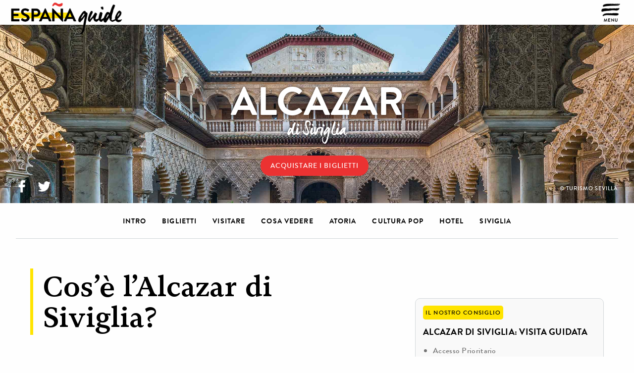

--- FILE ---
content_type: text/html; charset=UTF-8
request_url: https://www.espanaguide.com/it/siviglia/alcazar-siviglia/
body_size: 20486
content:
<!DOCTYPE html>
<html xml:lang="it" lang="it">
  <head>
    <meta charset="utf-8" />
	<meta http-equiv="x-ua-compatible" content="ie=edge">
	<meta name="viewport" content="width=device-width, height=device-height, initial-scale=1.0" />
	<title>Alcazar di Siviglia: cosa vedere, foto, storia e altro ancora</title>
    <meta name="description" content="Tutto sull'Alcazar di Siviglia: Informazioni sulla sua storia, consigli per la visita, biglietti e visite guidate.">

	<!-- Preload top background img -->
	<link rel="preload" fetchpriority="high" href="/images/bg/sevilla/alcazar-de-sevilla-mobile.jpg" as="image" media="(max-width: 639.9px)">
	<link rel="preload" fetchpriority="high" href="/images/bg/sevilla/alcazar-de-sevilla.jpg" as="image" media="(min-width: 640px)">
	
	<link rel="stylesheet" href="/includes/foundation-6.5.1-complete/css/foundation.min.css" />
	<link rel="stylesheet" href="/includes/foundation-6.5.1-complete/css/app.css"/>
	<!-- slider -->
	<link rel="stylesheet" type="text/css" href="/includes/slick-1.8.1/slick/slick-custom.min.css"/>
	<!-- fonts -->
	<link rel="stylesheet" type="text/css" href="/includes/fonts/MyFontsWebfontsKit.css">

	<!-- canonical to avoid google thinking that we have duplicate content -->
	<link rel="canonical" href="https://www.espanaguide.com/it/siviglia/alcazar-siviglia/"/>

	<script type="application/ld+json">{"@context":"https://schema.org/","@type":"Article","mainEntityOfPage":{"@type":"WebPage","@id":"https://www.espanaguide.com/it/siviglia/alcazar-siviglia/"},"headline":"Alcazar di Siviglia: cosa vedere, foto, storia e altro ancora","description":"Tutto sull'Alcazar di Siviglia: Informazioni sulla sua storia, consigli per la visita, biglietti e visite guidate.","image":{"@type":"ImageObject","url":"https://www.espanaguide.com/images/bg/sevilla/alcazar-de-sevilla.jpg","width":"2500","height":"1698","caption":"Alcazar di Siviglia – Real Alcázar de Sevilla"},"author":{"@type":"Person","name":"Patricia Palacios","url":"https://www.espanaguide.com/it/su-espana-guide/"},"publisher":{"@type":"Organization","name":"España Guide","url":"https://www.espanaguide.com","logo":{"@type":"ImageObject","url":"https://www.espanaguide.com/images/espana-guide-logo.png","width":"203","height":"60"},"sameAs":["https://twitter.com/espana_guide","https://www.facebook.com/espanaguide","https://www.instagram.com/espana_guide/","https://www.pinterest.com/espana_guide/"]},"datePublished":"2023-10-31","dateModified":"2024-02-02"}</script>
	<script type="application/ld+json">{"@context":"https://schema.org","@type":"BreadcrumbList","itemListElement":[{"@type":"ListItem","position":1,"name":"Spagna - La Guida di Viaggio Definitiva","item":"https://www.espanaguide.com/it/"},{"@type":"ListItem","position":2,"name":"Alcazar di Siviglia"}]}</script>
	
	<link rel="alternate" href="https://www.espanaguide.com/seville/alcazar/" hreflang="en" />
	<link rel="alternate" href="https://www.espanaguide.com/es/sevilla/alcazar-de-sevilla/" hreflang="es" />
	<link rel="alternate" href="https://www.espanaguide.com/fr/seville/alcazar-seville/" hreflang="fr" />
	<link rel="alternate" href="https://www.espanaguide.com/de/sevilla/alcazar-sevilla/" hreflang="de" />
	<link rel="alternate" href="https://www.espanaguide.com/nl/sevilla/alcazar-sevilla/" hreflang="nl" />
	<link rel="alternate" href="https://www.espanaguide.com/it/siviglia/alcazar-siviglia/" hreflang="it" />
	<link rel="alternate" href="https://www.espanaguide.com/seville/alcazar/" hreflang="x-default" />

	<meta property="og:type" content="website">
	<meta property="og:url" content="https://www.espanaguide.com/it/siviglia/alcazar-siviglia/">
	<meta property="og:title" content="Alcazar di Siviglia: cosa vedere, foto, storia e altro ancora">
	<meta property="og:description" content="Tutto sull'Alcazar di Siviglia: Informazioni sulla sua storia, consigli per la visita, biglietti e visite guidate.">
	<meta property="og:image" content="https://www.espanaguide.com/images/bg/sevilla/alcazar-de-sevilla-mobile.jpg">
	<meta content="628" property="og:image:width">
	<meta content="427" property="og:image:height">
	<meta property="og:image:alt" content="Alcazar di Siviglia – Real Alcázar de Sevilla">
	
	<meta name="twitter:card" content="summary_large_image">
	<meta name="twitter:site" content="@espana_guide">
	<meta name="twitter:creator" content="@espana_guide">
	<meta name="twitter:title" content="Alcazar di Siviglia: cosa vedere, foto, storia e altro ancora">
	<meta name="twitter:description" content="Tutto sull'Alcazar di Siviglia: Informazioni sulla sua storia, consigli per la visita, biglietti e visite guidate.">
	<meta name="twitter:image" content="https://www.espanaguide.com/images/bg/sevilla/alcazar-de-sevilla-mobile.jpg">
	<meta name="twitter:image:alt" content="Alcazar di Siviglia – Real Alcázar de Sevilla">
	
    <!-- Global site tag (gtag.js) - Google Analytics -->
	<script async src="https://www.googletagmanager.com/gtag/js?id=UA-43693262-3"></script>
	<script>
	  window.dataLayer = window.dataLayer || [];
	  function gtag(){dataLayer.push(arguments);}
	  gtag('js', new Date());
	  gtag('config', 'UA-43693262-3');
	</script>

	<!-- Mediavine -->
	<script type="text/javascript" async="async" data-noptimize="1" data-cfasync="false" src="//scripts.mediavine.com/tags/espana-guide.js"></script>
	<meta http-equiv="Content-Security-Policy" content="block-all-mixed-content" />

<style>
.top-img-alt {
	background-image: url('/images/bg/sevilla/alcazar-de-sevilla-mobile.jpg');
}
@media screen and (min-width: 640px) {
	.top-img-alt {
		background-image: url('/images/bg/sevilla/alcazar-de-sevilla.jpg');
	}
}
</style>
  </head>
  <body>
	<div class="background-white">
	<div class="top-bar max-row-width">
		<div class="top-bar-left">
			<a href="https://www.espanaguide.com/it/"><img class="top-bar-left-logo" width="225" height="66" src="/images/espana-guide-logo.png" alt="Spagna – La Guida di Viaggio Definitiva" title="España Guide"></a>
		</div>
		<div class="top-bar-right">
			<button id="hamburger-icon" type="button" data-open="offCanvasRight" aria-label="Open Menu" onClick="gtag('event', 'Burger Menu Click', {event_category: 'Navigation', event_label: '(homepage)'});"></button>
			
			<div class="off-canvas position-right off-canvas-right" id="offCanvasRight" data-off-canvas data-content-scroll="false" data-transition="push">	
				<div class="grid-x max-row-width">
					<div class="cell medium-6 large-8" data-toggle="offCanvasRight">
						&nbsp;
					</div>
					<div class="cell small-12 medium-6 large-4">
						  <button id="close-icon-off-canvas-main-menu" class="close-button" data-close aria-label="Close reveal" type="button" onClick="gtag('event', 'Close Header Menu Click', {event_category: 'Navigation', event_label: '(homepage DE)'});"></button>
						  <ul class="menu offcanvas-menu">
							<li><a class="menu-link" href="/it/" onClick="gtag('event', 'Header Menu Click', {event_category: 'Navigation', event_label: 'Il meglio della Spagna'});">Il meglio della Spagna</a></li>
							<li><a class="open-places-menu menu-link" data-open="modal-attractions" onClick="gtag('event', 'Header Menu Click', {event_category: 'Navigation', event_label: 'Attractions IT'});">Il più indispensabile</a></li>
							<li><a class="menu-link" href="/it/madrid/flamenco-madrid/" onClick="gtag('event', 'Header Menu Click', {event_category: 'Navigation', event_label: 'Flamenco Madrid IT'});">Flamenco a Madrid</a></li>
							<li><a class="menu-link" href="/it/barcellona/flamenco-barcellona/" onClick="gtag('event', 'Header Menu Click', {event_category: 'Navigation', event_label: 'Flamenco Barcelona IT'});">Flamenco a Barcellona</a></li>
							<li><a class="menu-link" href="/it/siviglia/flamenco-siviglia/" onClick="gtag('event', 'Header Menu Click', {event_category: 'Navigation', event_label: 'Flamenco Siviglia IT'});">Flamenco a Siviglia</a></li>
							<li><a class="menu-link" href="/it/granada/flamenco-granada/" onClick="gtag('event', 'Header Menu Click', {event_category: 'Navigation', event_label: 'Flamenco Granada IT'});">Flamenco a Granada</a></li>
							<li><a class="menu-link" href="/it/malaga/flamenco-malaga/" onClick="gtag('event', 'Header Menu Click', {event_category: 'Navigation', event_label: 'Flamenco Malaga IT'});">Flamenco a Malaga</a></li>
							<li><a class="menu-link" href="/it/cordova/flamenco-cordova/" onClick="gtag('event', 'Header Menu Click', {event_category: 'Navigation', event_label: 'Flamenco Cordova IT'});">Flamenco a Cordova</a></li>
							<li><a class="menu-link" href="/it/su-espana-guide/" onClick="gtag('event', 'Header Menu Click', {event_category: 'Navigation', event_label: 'About España Guide IT'});">Su España Guide</a></li>
							<li><a class="menu-link" href="mailto:info@espanaguide.com" target="_blank" onClick="gtag('event', 'Header Menu Click', {event_category: 'Navigation', event_label: 'Contact Us IT'});">Contattaci</a></li>
						  </ul>

						  <div class="languages-menu">
							<a class="languages-menu-link" href="https://www.espanaguide.com/" onClick="gtag('event', 'Header Menu Click', {event_category: 'Navigation', event_label: 'Languages: EN'});">EN</a>&nbsp;&nbsp;|&nbsp;&nbsp;
							<a class="languages-menu-link" href="/es/" onClick="gtag('event', 'Header Menu Click', {event_category: 'Navigation', event_label: 'Languages: ES'});">ES</a>&nbsp;&nbsp;|&nbsp;&nbsp;
							<a class="languages-menu-link" href="/fr/" onClick="gtag('event', 'Header Menu Click', {event_category: 'Navigation', event_label: 'Languages: FR'});">FR</a>&nbsp;&nbsp;|&nbsp;&nbsp;
							<a class="languages-menu-link" href="/nl/" onClick="gtag('event', 'Header Menu Click', {event_category: 'Navigation', event_label: 'Languages: NL'});">NL</a>&nbsp;&nbsp;|&nbsp;&nbsp;
							<a class="languages-menu-link" href="/de/" onClick="gtag('event', 'Header Menu Click', {event_category: 'Navigation', event_label: 'Languages: DE'});">DE</a>&nbsp;&nbsp;|&nbsp;&nbsp;
							<a class="languages-menu-link languages-menu-link-active" href="/it/" onClick="gtag('event', 'Header Menu Click', {event_category: 'Navigation', event_label: 'Languages: IT'});">IT</a>
						  </div>
					</div>
				</div>
			</div>	
			
			<div class="full reveal" id="modal-attractions" data-reveal data-animation-in="slide-in-right">
			  <!-- close button for small screens -->
			  <div class="close-top-places-menu-slider offcanvas-small-screen-menu-back hide-for-medium" style="height: 0;padding: 0;text-align: right;" data-close aria-label="Close reveal">
				  <span class="offcanvas-small-screen-menu-close" style="position: absolute;">&times;</span>
			  </div>
			  <div class="grid-container">
				  <div class="grid-x grid-container-custom-padding2 align-center-middle">
					<div class="cell small-12">

						<div class="hotels-menu-title">Le attrazioni più indispensabili della Spagna</div>
						<div class="yellow-line"></div>
				
						<div class="top-places-menu-slider">
							<div class="top-places-slider-item">
								<a href="/it/granada/alhambra-granada/">
									<div class="top-places-slider-img lazyload" style="background-image: url('/images/ph/top5.png')" data-src="/images/top-places/attractions/alhambra.jpg">
										<div class="top-places-slider-number" style="top: 76%;">1</div>
										<div class="top-places-slider-title" style="top: 78%;">ALHAMBRA</div>
										<div class="top-places-slider-subtitle">GRANADA</div>
									</div>
								</a>
							</div>
							<div class="top-places-slider-item">
								<a href="/it/cordova/mezquita-cordoba/">
									<div class="top-places-slider-img lazyload" style="background-image: url('/images/ph/top5.png')" data-src="/images/top-places/attractions/mezquita.jpg">
										<div class="top-places-slider-number" style="top: 76%;">2</div>
										<div class="top-places-slider-title" style="top: 78%;">MEZQUITA</div>
										<div class="top-places-slider-subtitle">CORDOVA</div>
									</div>
								</a>
							</div>
							<div class="top-places-slider-item">
								<a href="/it/siviglia/alcazar-siviglia/">
									<div class="top-places-slider-img lazyload" style="background-image: url('/images/ph/top5.png')" data-src="/images/top-places/attractions/sevilla-alcazar.jpg">
										<div class="top-places-slider-number" style="top: 76%;">3</div>
										<div class="top-places-slider-title" style="top: 78%;">REAL ALCÁZAR</div>
										<div class="top-places-slider-subtitle">SIVIGLIA</div>
									</div>
								</a>
							</div>
							<div class="top-places-slider-item">
								<a href="/it/siviglia/cattedrale-di-siviglia/">
									<div class="top-places-slider-img lazyload" style="background-image: url('/images/ph/top5.png')" data-src="/images/top-places/attractions/sevilla-catedral.jpg">
										<div class="top-places-slider-number" style="top: 76%;">4</div>
										<div class="top-places-slider-title" style="top: 78%;">CATTEDRALE</div>
										<div class="top-places-slider-subtitle">SIVIGLIA</div>
									</div>
								</a>
							</div>																		
						</div>								
					</div>						
				  </div>
			  </div>
			  <!-- close button for med/large screens -->
			  <button id="close-top-places-menu-slider" class="close-top-places-menu-slider show-for-medium close-button" data-close aria-label="Close modal" type="button"></button>
			</div>		
		</div>
	</div>
</div>	

	<div class="grid-x">
		<div class="cell" style="position: relative;">	
			<div class="top-img-container">
				<div class="top-img-alt" role="img" aria-label="Alcazar di Siviglia (Real Alcázar de Sevilla) – Spagne" title="Alcazar di Siviglia"></div>
			</div>
	
			<div class="title-over-img-container">
				<h1 class="title-shadow" style="padding-bottom: 0;">ALCAZAR
					<span style="margin-top: 5px;" class="subtitle-over-img title-shadow">di Siviglia</span>
				</h1>
				<div style="clear:both;"></div>
				<a class="buy-tickets-button-round" href="https://www.getyourguide.it/alcazar-of-seville-l4542/skip-the-line-ticket-royal-alcazar-of-seville-t131232/?partner_id=NDFSZDS&cmp=SevilleAlcazar_BuyTicketsBtn_IT" target="_blank" rel="nofollow">ACQUISTARE I BIGLIETTI</a>					
			</div>
			<div class="grid-container">
				<div class="grid-x off-canvas-hotels-grid-x">					
					<div class="cell small-6 social-media-container" style="display: flex;">	
						<a href="https://www.facebook.com/sharer/sharer.php?u=https://www.espanaguide.com/it/siviglia/alcazar-siviglia/" title="Alcazar di Siviglia" target="_blank" onClick="gtag('event', 'Facebook Click', {event_category: 'Social Media', event_label: 'Facebook Click in header'});"><img class="social-media-item" loading="lazy" src="/images/icons/facebook.png" alt="Button to share on Facebook" title="Share on Facebook" height="25" width="25"></a>
						<a href="https://twitter.com/intent/tweet?url=https://www.espanaguide.com/it/siviglia/alcazar-siviglia/&text=Alcazar%20di%20Siviglia&via=espana_guide" target="_blank" title="Alcazar di Siviglia" onClick="gtag('event', 'Twitter Click', {event_category: 'Social Media', event_label: 'Twitter Click in header'});"><img class="social-media-item" loading="lazy" src="/images/icons/twitter.png" alt="Button to share on Twitter" title="Share on Twitter" height="22" width="25" style="padding-top: 2px;"></a>
					</div>
					<div class="cell small-6 social-media-container">	
						<a class="top-img-caption-right-new" href="https://www.flickr.com/photos/turismosevilla/" target="_blank" rel="nofollow">&copy; Turismo Sevilla</a>
					</div>
				</div>
			</div>
		</div>
	</div>

	<div class="cell large-12 show-for-medium">
		<div id="sticky-anchor" class="max-row-width" data-sticky-container>
		  <div id="title-bar-shrink" class="sticky sticky-large title-bar" data-sticky data-options="marginTop:0;" data-top-anchor="sticky-anchor:top" data-check-every="0">
			<div class="float-center sticky-border">
				<ul class="menu" data-magellan data-offset="0" data-threshold="120">
					<li><a class="sticky-menu-link" href="#cos-e-l-alcazar-di-siviglia">INTRO</a></li>
					<li><a class="sticky-menu-link" href="#prezzi-dei-biglietti-e-visite-guidate">BIGLIETTI</a></li>
					<li><a class="sticky-menu-link" href="#visitare-l-alcazar-di-siviglia">VISITARE</a></li>
					<li><a class="sticky-menu-link" href="#cosa-vedere-all-alcazar">COSA VEDERE</a></li>
					<li><a class="sticky-menu-link" href="#storia-dell-alcazar">ATORIA</a></li>
					<li><a class="sticky-menu-link show-for-large" href="#l-alcazar-di-siviglia-nella-cultura-pop">CULTURA POP</a></li>
					<li><a class="sticky-menu-link" href="#hotels">HOTEL</a></li>
					<li><a class="sticky-menu-link" href="#guida-di-siviglia">SIVIGLIA</a></li>
				</ul>
			</div>
		  </div>
		</div>
	</div>

	<div class="grid-container">
		<div class="grid-x grid-padding-x">		
				
			<div class="cell small-12">
				<div class="sections">
				
					<section id="cos-e-l-alcazar-di-siviglia" class="grid-container-custom-padding3" data-magellan-target="cos-e-l-alcazar-di-siviglia">	
						<div class="grid-x align-center-middle column-margin-bottom grid-setas-intro">									
							<div class="cell small-12 medium-11 large-7 intro-text-hotels-container" style="border-right: none;">
								<h2 class="h1-or-h2-align-left-intro">Cos’è l’Alcazar di Siviglia?</h2>
								<p class="intro-text intro-text-left intro-text-hotels">L’Alcazar Reale di Siviglia (<em>Real Alcázar de Sevilla</em>) è un complesso composto da diversi palazzi e da una vasta area di giardini estremamente curati. Il fiore all’occhiello è il <strong>Palacio del Rey Don Pedro</strong>, che si distingue per essere il più bell’esempio di <em>architettura Mudéjar</em> al mondo. L’Alcazar è <a class="intro-text-link" href="https://whc.unesco.org/en/list/383" target="_blank">patrimonio dell’umanità dell’UNESCO</a>.</p>
							</div>
							<div class="cell small-12 medium-11 large-4 other-hotel-pages-button-container-right">
								<a class="book-tour-widget bounce-sideways" style="background-color: #f9f9f9;" target="_blank" rel="nofollow" href="https://www.getyourguide.it/seville-l48/alcazar-of-seville-skip-the-line-tickets-and-guided-tour-t162078/?partner_id=NDFSZDS&cmp=SevilleAlcazar_TourWidget_IT">
									<div class="book-tour-widget-recommendation">IL NOSTRO CONSIGLIO</div>
									<div class="book-tour-widget-title">ALCAZAR DI SIVIGLIA: VISITA GUIDATA</div>
									<ul class="book-tour-widget-list">
										<li>Accesso Prioritario</li>
										<li>Guida turistica esperta</li>
										<li>Cancellazione gratuita</li>
										<li>Durata: 1,5 ore</li>
									</ul>										
									<div class="gray-line-separator"></div>
									<div style="display: flex; justify-content: space-between; margin-top: -10px;">
										<div class="book-tour-widget-price"><span class="hotel-price-from">DA</span><br><span class="hotel-price-number">39,50€</span></div>
										<div class="buy-tickets-button-round" style="margin: auto 10px auto;">PRENOTA ORA</div>									
									</div>
								</a>
							</div>	
							
							<div class="show-for-small-only cell small-12 medium-11 large-7 column-margin-top intro-text-hotels-container">			
								<ul class="accordion" data-accordion data-allow-all-closed="true">
								  <li class="accordion-item" data-accordion-item>
									<a class="accordion-title">SOMMARIO</a>
									<div class="accordion-content" data-tab-content>
									  <ul class="list-toc">
										  <li><a class="toc-link" href="#cos-e-l-alcazar-di-siviglia">Cos’è l’Alcazar di Siviglia?</a></li>
										  <li><a class="toc-link" href="#prezzi-dei-biglietti-e-visite-guidate">Biglietti, prezzi, tour e altro</a></li>
										  <li><a class="toc-link" href="#visitare-l-alcazar-di-siviglia">Visitare l’Alcazar di Siviglia</a></li>
										  <li><a class="toc-link" href="#cosa-vedere-all-alcazar">Cosa Vedere all’Alcazar</a>
											  <ul class="list-toc">
												<li><a class="toc-link toc-link-subsection" href="#palazzo-gotico">Palazzo Gotico</a></li>
												<li><a class="toc-link toc-link-subsection" href="#palacio-del-rey-don-pedro">Palacio del Rey Don Pedro</a></li>	
												<li><a class="toc-link toc-link-subsection" href="#giardini-dell-alcazar">Giardini dell’Alcazar</a></li>	
												<li><a class="toc-link toc-link-subsection" href="#cuarto-real-alto">Cuarto Real Alto</a></li>	
												<li><a class="toc-link toc-link-subsection" href="#casa-de-la-contratacion">Casa de la Contratación de Indias</a></li>	
											  </ul>
										  </li>
										  <li><a class="toc-link" href="#storia-dell-alcazar">Storia dell’Alcazar di Siviglia</a>
											  <ul class="list-toc">
												<li><a class="toc-link toc-link-subsection" href="#eventi-rilevanti">Eventi rilevanti che si sono verificati nell’Alcazar di Siviglia</a></li>
											  </ul>
										  </li>
										  <li><a class="toc-link" href="#l-alcazar-di-siviglia-nella-cultura-pop">L’Alcazar di Siviglia nella cultura pop</a></li>
										  <li><a class="toc-link" href="#hotels">I migliori hotel nei dintorni dell’Alcazar</a></li>
										  <li><a class="toc-link" href="#guida-di-siviglia">Per saperne di più su Siviglia</a></li>
									  </ul>
									</div>
								  </li>
								</ul>
							</div>
						</div>																					
					</section>
					
					<section id="prezzi-dei-biglietti-e-visite-guidate" class="grid-container-custom-padding3" data-magellan-target="prezzi-dei-biglietti-e-visite-guidate">
						<div class="grid-x align-center-middle">
							<div class="cell small-12 grid-container-custom-padding2">
								<div class="grid-x grid-margin-x">	
									<div class="cell small-12 medium-4 plan-trip-container photo-zoom-container rounded-corners">
										<a href="/it/siviglia/alcazar-siviglia/biglietti/">
											<div class="darken-img photo-zoom-img rounded-corners top-attractions-slider-img lazyload" style="background-image: url('/images/ph/top5.png')" data-src="/images/sevilla/links/alcazar-entradas.jpg"></div>
											<div class="top-attractions-item">
												<h3 class="top-attractions-link-title title-shadow-thight">BIGLIETTI E PREZZI</h3>
											</div>
										</a>
									</div>
									<div class="cell small-12 medium-4 plan-trip-container photo-zoom-container rounded-corners">
										<a href="https://www.getyourguide.it/s/?q=alcazar%20siviglia&partner_id=NDFSZDS&cmp=SevilleAlcazar_Tour_IT" target="_blank" rel="nofollow">										
											<div class="darken-img photo-zoom-img rounded-corners top-attractions-slider-img lazyload" style="background-image: url('/images/ph/top5.png')" data-src="/images/sevilla/links/activities-tours.jpg"></div>
											<div class="top-attractions-item">
												<h3 class="top-attractions-link-title title-shadow-thight">VISITE GUIDATE ALL'ALCAZAR DI SIVIGLIA</h3>
											</div>
										</a>
									</div>
									<div class="cell small-12 medium-4 plan-trip-container photo-zoom-container rounded-corners">
										<a href="/seville/">
											<div class="darken-img photo-zoom-img rounded-corners top-attractions-slider-img lazyload" style="background-image: url('/images/ph/top5.png')" data-src="/images/sevilla/links/seville-guide.jpg"></div>
											<div class="top-attractions-item">
												<h3 class="top-attractions-link-title title-shadow-thight">SEVILLE GUIDE <em>(*in inglese)</em></h3>
											</div>
										</a>
									</div>																		
								</div>
							</div>	
						</div>
					</section>
														
					<section id="visitare-l-alcazar-di-siviglia" class="grid-container-custom-padding3" data-magellan-target="visitare-l-alcazar-di-siviglia">
						<div class="grid-x align-center-middle">									
							<div class="cell small-12 medium-10 large-11 column-margin-top">
								<h2 class="h2-align-left2" style="margin-bottom: 30px;">Visitare l’Alcazar di Siviglia</h2>
								<div class="grid-x grid-margin-x zero-margin-bottom">									
									<div id="sticky1" class="cell small-12 large-8 text-next-to-sticky-ad column-margin-bottom">			
										<div class="grid-x grid-margin-x top-thing-text-container zero-margin-bottom">
											<div class="cell small-12">			
												<p class="intro-text zero-margin-top">La visita all’Alcazar di Siviglia è una delle <a class="intro-text-link" href="/seville/things-to-do-in-seville/">cose più importanti da fare a Siviglia</a> <em>(*in inglese)</em>. Con i suoi archi a ferro di cavallo, i soffitti complessi, gli intonaci decorati e le intricate maioliche, non c’è da stupirsi che riceva oltre <strong>2 milioni di visitatori all’anno</strong>.</p>
											</div>	
										</div>
										
										<img class="zero-margin-top top-thing-img-without-gallery lazyload-v1 img-full-width-in-small-screen-5" alt="Archi mudéjar nel Real Alcázar di Siviglia - Spagna" title="Archi mudéjar nel Real Alcázar di Siviglia" data-original="/images/sevilla/alcazar/arco-mudejar-alcazar.jpg" data-original-small="/images/sevilla/alcazar/arco-mudejar-alcazar-mobile.jpg" src="/images/ph/top5.png">					
										<div class="img-caption">Archi mudéjar nell'Alcázar</div>
										<div class="img-caption-right-new"><a href="https://flickr.com/photos/garyullah/44770204952/in/album-72157695724530270/" target="_blank" rel="nofollow">&copy; Gary Campbell-Hall</a></div>
										
										<div class="grid-x grid-margin-x top-thing-text-container zero-margin-bottom">
											<div class="cell small-12">			
												<p>Gli edifici sono caratterizzati da un interessante mix di stili architettonici islamici, mudéjar, gotici e rinascimentali, frutto dell’evoluzione dell’Alcazar nel corso dei secoli. I palazzi sono circondati da <strong>ettari e ettari di meravigliosi giardini</strong> dove il profumo delle rose e degli aranci aleggia nell’aria.</p>
												<p>Se sei un fan de <a class="text-link" href="https://www.hbo.com/game-of-thrones" target="_blank">Il Trono di Spade</a>, probabilmente riconoscerai l’Alcazar dalla sesta stagione, dove è stato rappresentato come i <em>Giardini dell’Acqua di Dorne</em>, la residenza della Casa Martell.</p>
											</div>	
											
											<div id="dim-background-ad" class="cell small-12 column-margin-top-small column-margin-bottom">
												<div class="ad-container-zero-padding photo-zoom-container rounded-corners darken-on-hover">
	<a href="/it/siviglia/flamenco-siviglia/" target="_blank" onClick="gtag('event', 'Ad Click IT', {event_category: 'Flamenco Ad Click', event_label: 'Seville Flamenco Leadeboard IT'});">
		<div class="grid-x grid-margin-x">
			<div class="cell small-12 medium-6 photo-zoom-container rounded-corners-small-leaderboard-ad zero-margin-bottom">
				<img class="photo-zoom-img rounded-corners-small-leaderboard-ad zero-margin" loading="lazy" style="object-fit: cover;" src="/images/sevilla/links/where-to-see-flamenco.jpg" alt="Annuncio dei migliori spettacoli di flamenco a Siviglia" title="I migliori spettacoli di flamenco di Siviglia">	
			</div>	
			<div class="cell small-12 medium-6" style="position: relative;">
				<div class="grid-x grid-margin-x vertical-align-medium-up">
					<div class="cell small-3" style="position: relative;">
						<div class="icon-call-out-container">
							<img class="icon-call-out" style="height:62px; width:70px;margin:auto;" loading="lazy" alt="Spettacoli di flamenco a Siviglia" title="Flamenco a Siviglia" src="/images/icons/paint/flamenco-yellow.png">
						</div>
					</div>
					<div class="cell small-9" style="padding-right: 10px;">
						<div class="ad-title-left-aligned" style="text-align: left;">FLAMENCO A SIVIGLIA</div>
						<div class="hr-separator"></div>
						<div class="ad-subtitle-adobe-caslon" style="text-align: left;">Trova <span class="ad-subtitle-strong-em">i migliori spettacoli di flamenco dal vivo a Siviglia</span> con la nostra selezione dei <span class="ad-subtitle-strong-em">migliori locali</span> della città.</div>
					</div>
				</div>
			</div>														
		</div>
	</a>
</div>											</div>
										</div>
								
										<div class="grid-x tips-container column-margin-top-small column-margin-bottom">
											<div class="cell small-12">
												<div class="practical-info-title">CONSIGLI IMPORTANTI</div>
												<ul class="top-thing-list tips-list">
													<li>Acquista il <a class="text-link" href="/it/siviglia/alcazar-siviglia/biglietti/">biglietto per l’Alcazar di Siviglia</a> in anticipo, altrimenti rischi di dover fare la fila (e potrebbe essere una fila lunga). In alternativa, puoi prenotare una <a class="text-link" href="https://www.getyourguide.it/seville-l48/alcazar-of-seville-skip-the-line-tickets-and-guided-tour-t162078/?partner_id=NDFSZDS&cmp=SevilleAlcazar_TourTextLink_IT" target="_blank" rel="nofollow">visita guidata</a>.</li>
													<li>Si tratta di un complesso di grandi dimensioni, quindi devi prevedere <strong>almeno 1,5 - 2 ore per la tua visita</strong>.</li>
												</ul>
											</div>	
										</div>		
										
										<div class="gray-line-separator"></div>
															
									</div>	
									<div class="cell small-12 large-4 column-margin-bottom show-for-large" data-sticky-container style="padding-right: 0;">
										<div class="sticky" data-sticky data-margin-top="4" data-anchor="sticky1">
											<div class="ad-container-zero-padding darken-on-hover photo-zoom-container rounded-corners">
	<a href="/seville/hotels-in-santa-cruz-seville/" onClick="gtag('event', 'Ad Click EN', {event_category: 'Hotel Ad Click', event_label: 'Seville Santa Cruz Hotels Right Column EN'});">
		<div class="grid-x grid-margin-x">
			<div class="cell small-12 photo-zoom-container rounded-corners-top" style="height: 250px;">
				<img class="photo-zoom-img rounded-corners-top" loading="lazy" src="/images/sevilla/hotels/hotel-casa-1800-sevilla.jpg" alt="Ad for best hotels in the barrio Santa Cruz, Seville" title="Best hotels in barrio Santa Cruz, Seville">	
			</div>	
			<div class="cell small-3" style="position: relative;">
				<div class="icon-call-out-container">
					<img class="icon-call-out" style="margin-left: 8px; height:62px; width:70px;" loading="lazy" alt="Hotels in the barrio Santa Cruz, Seville Right Column Icon" title="BEST HOTELS IN BARRIO SANTA CRUZ" src="/images/icons/paint/hotel-yellow.png">
				</div>
			</div>
			<div class="cell small-9" style="padding-right: 15px;">
				<div class="ad-title-left-aligned">BEST HOTELS IN BARRIO SANTA CRUZ</div>
				<div class="hr-separator"></div>
				<div class="ad-subtitle-adobe-caslon" style="text-align: left;">Find the <span class="ad-subtitle-strong-em">perfect place to stay in Seville</span> with our <span class="ad-subtitle-strong-em">curated hotel guide</span>.</div>						
			</div>															
		</div>
	</a>
</div>										</div>																				
									</div>
								</div>
							</div>
												
<div class="cell small-12 medium-10 large-11">
<div class="ad-container"></div></div>	
						</div>														
					</section>
		
					<section id="cosa-vedere-all-alcazar" class="grid-container-custom-padding3" data-magellan-target="cosa-vedere-all-alcazar">
						
						<div class="grid-x align-center-middle">
							<div class="cell small-12 medium-10 large-11">
								<h2 class="h2-align-left2">Cosa Vedere all’Alcazar</h2>
								<div class="grid-x grid-margin-x zero-margin-bottom">
									<div class="cell small-12 large-8">	
								
										<div id="palazzo-gotico" style="display:flex;">
											<span class="more-thing-number">1</span>	
											<h3 class="h3-transport-title zero-margin" style="display: inline;">PALAZZO GOTICO</br>(Alfonso X, 1252 - 1260)</h3>	
										</div>	
									</div>
									<div id="sticky3" class="cell small-12 large-8 text-next-to-sticky-ad column-margin-bottom">	
										<img class="top-thing-img-without-gallery lazyload-v1 img-full-width-in-small-screen-5" alt="Bagni di Doña María de Padilla nell'Alcazar Reale di Siviglia, Spagna" title="Bagni di Doña María de Padilla – Alcazar di Siviglia" data-original="/images/sevilla/alcazar/banos-de-maria-padilla.jpg" data-original-small="/images/sevilla/alcazar/banos-de-maria-padilla-mobile.jpg" src="/images/ph/top5.png">					
										<div class="img-caption">Bagni di Doña María de Padilla nell'Alcazar di Siviglia</div>
								
										<div class="grid-x grid-margin-x top-thing-text-container zero-margin-bottom">
											<div class="cell small-12">
												<p>Quando <strong>Alfonso X</strong> rilevò l’Alcazar dai Mori musulmani, non rimase molto colpito dai loro edifici. I soffitti erano troppo bassi e le stanze troppo piccole. Inoltre, al re non piaceva la distribuzione a labirinto degli spazi.</p>
												<p>Così abbatté alcuni degli edifici per far posto a un <strong>nuovo palazzo gotico</strong>. Ad Alfonso piaceva l’architettura gotica, che all’epoca era vista come un simbolo del trionfo della cristianità sull’Islam.</p>
												<p>Le sezioni principali del Palazzo Gotico:</p>
												<ul class="top-thing-list">
													<li>Gran Salón</li>
													<li>Sala degli Arazzi</li>
													<li>Cappella</li>
													<li>Baños de María Padilla - I bagni erano in realtà una cisterna d’acqua nota come <strong>aljibe</strong>. Tuttavia, furono chiamati <em>“Bagni di María Padilla”</em> perché la leggenda narra che María Padilla, l’amante del re Pietro I, era solita farvi il bagno. Sebbene il re fosse noto per le sue numerose amanti, María era la sua preferita. Ebbero diversi figli insieme e, dopo la morte di lei, il loro matrimonio fu convalidato e lei fu proclamata regina.</li>
												</ul>
											</div>	
											<div class="gray-line-separator"></div>												
											<div class="cell small-12 column-margin-top column-margin-bottom">
													<div class="ad-container"></div>										
											</div>	
										</div>	
										
										<div id="palacio-del-rey-don-pedro" style="display:flex;">
											<span class="more-thing-number">2</span>	
											<h3 class="h3-transport-title zero-margin" style="display: inline;">PALACIO DEL REY DON PEDRO</br>(Pietro I, 1356 - 1364)</h3>	
										</div>
										<img class="top-thing-img-without-gallery lazyload-v1 img-full-width-in-small-screen-5" alt="Salón de Embajadores (Sala degli Ambasciatori) nell'Alcazar di Siviglia" title="Salón de Embajadores (Sala degli Ambasciatori) nell'Alcazar" data-original="/images/sevilla/alcazar/salon-de-embajadores.jpg" data-original-small="/images/sevilla/alcazar/salon-de-embajadores-mobile.jpg" src="/images/ph/top5.png">					
										<div class="img-caption">Salón de Embajadores (Sala degli Ambasciatori) nell'Alcazar</div>
										<div class="grid-x grid-margin-x top-thing-text-container zero-margin-bottom">
											<div class="cell small-12">
												<p>Se visitassi l’Alcazar senza conoscere la sua storia, probabilmente penseresti che il Palacio del Rey Don Pedro sia un residuo della dominazione dei Mori. Ma ti sbaglieresti.</p>
												<p>Questo incredibile palazzo fu infatti <strong>commissionato dal re Pietro I</strong>, più di 100 anni dopo la riconquista di Siviglia da parte dei cristiani.</p>
												<p>Pietro aveva una mentalità molto aperta e ammirava molto la cultura islamica. Fece intervenire architetti e artigiani musulmani per costruire <strong>un nuovo palazzo in stile Mudéjar</strong>.</p>
												<p>Il risultato è un mix di culture davvero unico. Se guardi con attenzione, vedrai anche delle scritte in arabo che proclamano la grandezza di Pietro: <em>“Gloria al nostro Signore il Sultano Don Pedro! Che Allah lo protegga!”</em></p>
											</div>
										</div>
										<img class="top-thing-img-without-gallery lazyload-v1 img-full-width-in-small-screen-5" alt="Patio de las Doncellas (Patio delle cameriere) nell'Alcazar Reale di Siviglia, Spagna" title="Patio delle cameriere nell'Alcazar Reale di Siviglia" data-original="/images/sevilla/alcazar/patio-de-las-doncellas.jpg" data-original-small="/images/sevilla/alcazar/patio-de-las-doncellas-mobile.jpg" src="/images/ph/top5.png">					
										<div class="img-caption">Patio delle cameriere</div>
										<div class="img-caption-right-new"><a href="https://flickr.com/photos/garyullah/44770271842/in/album-72157695724530270/" target="_blank" rel="nofollow">&copy; Gary Campbell-Hall</a></div>
										<div class="grid-x grid-margin-x top-thing-text-container">
											<div class="cell small-12">
												<p>Sezioni principali del Palacio del Rey Don Pedro:</p>
												<ul class="top-thing-list">
													<li><strong>Salón de Embajadores</strong> (Salone degli Ambasciatori) - <strong>il più impressionante</strong> degli spazi interni. Il soffitto ti lascerà a bocca aperta!</li>
													<li><strong>Patio de las Doncellas</strong> (Patio delle cameriere) - Il patio più fotografato dell’Alcazar.</li>
													<li>Patio de las Muñecas (Patio delle bambole)</li>
													<li>Cuarto del Príncipe (Stanza del Principe)</li>
												</ul>
											</div>
											<div class="gray-line-separator"></div>
											<div class="cell small-12 column-margin-top-small column-margin-bottom">
												<div class="ad-container-zero-padding photo-zoom-container rounded-corners darken-on-hover">
	<a href="/seville/hotels-in-santa-cruz-seville/" onClick="gtag('event', 'Ad Click EN', {event_category: 'Hotel Ad Click', event_label: 'Seville Santa Cruz Hotels Leaderboard EN'});">
		<div class="grid-x grid-margin-x">
			<div class="cell small-12 medium-6 photo-zoom-container rounded-corners-small-leaderboard-ad zero-margin-bottom">
				<img class="photo-zoom-img rounded-corners-small-leaderboard-ad zero-margin" loading="lazy" style="object-fit: cover;" src="/images/sevilla/hotels/hotel-casa-1800-sevilla.jpg" alt="Ad for the best hotels in barrio Santa Cruz, Seville" title="Best hotels in barrio Santa Cruz, Seville">	
			</div>	
			<div class="cell small-12 medium-6" style="position: relative;">
				<div class="grid-x grid-margin-x vertical-align-medium-up">
					<div class="cell small-3" style="position: relative;">
						<div class="icon-call-out-container">
							<img class="icon-call-out" style="height:62px; width:70px;margin:auto;" loading="lazy" alt="Hotels in barrio Santa Cruz Leaderboard Icon" title="BEST HOTELS IN SANTA CRUZ, SEVILLE" src="/images/icons/paint/hotel-yellow.png">
						</div>
					</div>
					<div class="cell small-9" style="padding-right: 10px;">
						<div class="ad-title-left-aligned" style="text-align: left;">BEST HOTELS IN SANTA CRUZ, SEVILLE</div>
						<div class="hr-separator"></div>
						<div class="ad-subtitle-adobe-caslon" style="text-align: left;">Find the <span class="ad-subtitle-strong-em">perfect place to stay</span> with our <span class="ad-subtitle-strong-em">curated hotel guide</span>.</div>						
					</div>
				</div>
			</div>														
		</div>
	</a>
</div>											</div>											
										</div>
										
										<div id="giardini-dell-alcazar" style="display:flex;">
											<span class="more-thing-number">3</span>	
											<h3 class="h3-transport-title zero-margin" style="display: inline;">Giardini dell’Alcazar</h3>		
										</div>
										<img class="top-thing-img-without-gallery lazyload-v1 img-full-width-in-small-screen-5" alt="Galleria Grutesco nei giardini dell'Alcazar – Siviglia, Spagna" title="Galleria Grutesco nei giardini dell'Alcazar" data-original="/images/sevilla/alcazar/garden.jpg" data-original-small="/images/sevilla/alcazar/garden-mobile.jpg" src="/images/ph/top5.png">					
										<div class="img-caption">Galleria Grutesco nei giardini dell'Alcazar</div>
								
										<div class="grid-x grid-margin-x top-thing-text-container">
											<div class="cell small-12">
												<p>I giardini dell’Alcazar sono i più antichi della città e in origine venivano <strong>utilizzati per le coltivazioni</strong>. Sebbene siano stati modificati più volte nel corso della storia, mantengono ancora un’eredità moresca con fontane, piastrelle e molti aranci.</p>
												<p>La <strong>Galería de Grutesco</strong> è il pezzo forte del giardino. Si tratta di un muro lungo 160 metri che faceva parte delle fortificazioni difensive almohade del XII secolo. Il re Filippo II assunse l’artista italiano <strong>Vermondo Resta</strong> per trasformare il muro moresco in una galleria per ammirare il giardino. Il risultato è una fusione di natura e architettura.</p>
												<p>Proprio accanto alla Galería de Grutesco si trova l’<strong>Estanque de Mercurio</strong> (Stagno di Mercurio). Si pensa che questo bellissimo stagno sia stato costruito in epoca moresca per conservare l’acqua per l’intera Alcazaba (fortezza).</p>
											</div>
											<div class="gray-line-separator"></div>												
											<div class="ad-container-zero-padding cell small-12 photo-zoom-container darken-on-hover column-margin-top column-margin-bottom" style="margin-bottom: 30px;">
												<a class="show-for-medium" href="https://www.discovercars.com/it?a_aid=euskoguide&data1=LeaderboardAd_IT&amp;a_bid=2017cc7c" target="_blank" rel="nofollow" aria-label="Ottenete le migliori offerte di noleggio auto con Discover Cars" onClick="gtag('event', 'Ad Click IT', {event_category: 'Affiliate Ad Click', event_label: 'Discover Car Hire Leaderboard IT'});"><img loading="lazy" src="/images/advertisers/rentalcars-rectangle-en.jpg" alt="Le migliori offerte di noleggio auto con Discover Cars" title="Discover Cars" width="728" height="90" /></a>
<a class="show-for-small-only" href="https://www.discovercars.com/it?a_aid=euskoguide&data1=RightColumnAd_IT&amp;a_bid=f0c7d7ea" target="_blank" rel="nofollow" aria-label="Ottenete le migliori offerte di noleggio auto con Discover Cars" onClick="gtag('event', 'Ad Click IT', {event_category: 'Affiliate Ad Click', event_label: 'Discover Car Hire Right Column IT'});"><img loading="lazy" src="/images/advertisers/rentalcars-square-it.jpg" alt="Le migliori offerte di noleggio auto con Discover Cars" title="Discover Cars" width="350" height="350" /></a>											</div>
										</div>		
										
										<div id="cuarto-real-alto" style="display:flex;">
											<span class="more-thing-number">4</span>	
											<h3 class="h3-transport-title zero-margin" style="display: inline;">Cuarto Real Alto</h3>		
										</div>											
										<div class="grid-x grid-margin-x top-thing-text-container column-margin-top">
											<div class="cell small-12">
												<p>Il Cuarto Real è la residenza ufficiale del re a Siviglia. Al suo interno troverai la camera da letto e la cappella della regina cattolica Isabella. Per entrare nel Cuarto Real Alto è necessario un biglietto separato. Per maggiori informazioni, consulta la nostra pagina <a class="text-link" href="/it/siviglia/alcazar-siviglia/biglietti/">Biglietti e Orari di Apertura</a>.</p>
											</div>	
											<div class="gray-line-separator"></div>												
											
										</div>
										
										<div id="casa-de-la-contratacion" style="display:flex;">
											<span class="more-thing-number">5</span>	
											<h3 class="h3-transport-title zero-margin" style="display: inline;">Casa de la Contratación de Indias</h3>		
										</div>							
										<div class="grid-x grid-margin-x top-thing-text-container column-margin-top">
											<div class="cell small-12">
												<p>La Casa del Commercio fu creata nel 1503 dai Re Cattolici per regolare il commercio e la navigazione verso il Nuovo Mondo.</p>
												<p>All’interno si trova la <strong>Sala de Audiencias</strong> che fungeva da cappella (Capilla de la Virgen de los Navegantes) e dove i marinai pregavano prima di iniziare i loro viaggi. La maggior parte del lavoro normativo fu trasferito all’<a class="text-link" href="/seville/archivo-de-indias/">Archivo de Indias</a> <em>(*in inglese)</em> quando fu inaugurato nel 1589.</p>
											</div>	
											<div class="gray-line-separator"></div>
																	
										</div>													
									</div>	
									<div class="cell small-12 large-4 column-margin-bottom show-for-large" data-sticky-container style="padding-right: 0;margin-top: 19px;">
										<div class="sticky" data-sticky data-margin-top="4" data-anchor="sticky3" >
<div class="ad-container"></div>										</div>																				
									</div>
														
								</div>
							</div>
<div class="cell small-12 medium-10 large-11">
<div class="ad-container"></div></div>	
						</div>
					</section>
										
					<section id="storia-dell-alcazar" class="grid-container-custom-padding3" data-magellan-target="storia-dell-alcazar">						
						<div class="grid-x align-center-middle">
							<div class="cell small-12 medium-10 large-11">
								<h2 class="h2-align-left2" style="margin-bottom: 30px;">Storia dell’Alcazar di Siviglia</h2>
								<div class="grid-x grid-margin-x zero-margin-bottom">
									<div id="sticky2" class="cell small-12 large-8 text-next-to-sticky-ad column-margin-bottom">										
										<div class="grid-x grid-margin-x top-thing-text-container zero-margin-bottom">
											<div class="cell small-12">								
												<p>La storia dell’Alcazar iniziò nel X secolo quando la <strong>dinastia musulmana degli Omayyadi</strong> costruì una fortezza (alcazaba) con un palazzo (al-qasr o alcazar) e un muro fortificato.</p>
												<p>Nell’XI e XII secolo le dinastie Abbadid e Almohad ampliarono le fortificazioni. Tuttavia, le fortificazioni non furono sufficienti quando, nel 1248, l’esercito cristiano riconquistò Siviglia.</p>
											</div>
										</div>														
										<img class="top-thing-img-without-gallery lazyload-v1 img-full-width-in-small-screen-5" alt="Dettaglio di un arco mudéjar nell'Alcázar di Siviglia - Spagna" title="Arco mudéjar nell'Alcázar di Siviglia" data-original="/images/sevilla/alcazar/arco-mudejar-detail.jpg" data-original-small="/images/sevilla/alcazar/arco-mudejar-detail-mobile.jpg" src="/images/ph/top5.png">					
										<div class="img-caption">Arco mudéjar<span class="show-for-medium"> nell'Alcázar di Siviglia</span></div>
										<div class="img-caption-right-new"><a href="https://flickr.com/photos/garyullah/43909506255/in/album-72157695724530270/" target="_blank" rel="nofollow">&copy; Gary Campbell-Hall</a></div>
										<div class="grid-x grid-margin-x top-thing-text-container zero-margin-bottom">
											<div class="cell small-12">								
												<p>Pochi anni dopo, il <a class="text-link" href="https://it.wikipedia.org/wiki/Alfonso_X_di_Castiglia" target="_blank">re Alfonso X</a> ordinò la costruzione di un palazzo gotico, parte del quale è ancora oggi utilizzato come residenza ufficiale del re in città. Si tratta del <strong>più antico palazzo reale ancora in uso in tutta Europa</strong>.</p>
												<p>Nel 1356, Siviglia fu colpita da un forte terremoto che danneggiò gran parte della città e lasciò parte dell’Alcazar in pessime condizioni. Il <a class="text-link" href="https://it.wikipedia.org/wiki/Pietro_I_di_Castiglia" target="_blank">re Pietro I</a> (Pietro il Crudele) fece demolire tre palazzi almohadi e poi si mise a costruire la sua sontuosa dimora.</p>
												<p>Il suo Palacio del Rey Don Pedro fu costruito con maestranze moresche che imitavano il loro stile musulmano ma incorporavano anche alcuni elementi del cristianesimo occidentale.</p>
											</div>
											<div class="cell small-12 column-margin-top">
												<div class="ad-container-zero-padding photo-zoom-container rounded-corners darken-on-hover">
	<a href="/seville/cheap-hotels-in-seville/" onClick="gtag('event', 'Ad Click EN', {event_category: 'Hotel Ad Click', event_label: 'Seville Cheap Hotels Leaderboard EN'});">											
		<div class="grid-x grid-margin-x">
			<img class="cell small-12 medium-6 hotels-slider-img desaturate-on-hover" loading="lazy" style="object-fit: cover;" src="/images/sevilla/hotels/one-shot-palacio-conde-de-torrejon-09.jpg" alt="Ad for best cheap hotels in Seville" title="Best cheap hotels in Seville">	
			<img class="cell medium-6 hotels-slider-img desaturate-on-hover show-for-medium" loading="lazy" style="object-fit: cover;" src="/images/sevilla/hotels/ribera-de-triana-hotel.jpg" alt="Ad for best cheap hotels in Seville" title="Best cheap hotels in Seville">	
		</div>
		<div class="ad-title-centered">THE BEST CHEAP HOTELS IN SEVILLE</div>
		<div class="hr-separator column-margin-top" style="width: 80%;"></div>
		<div class="ad-subtitle-adobe-caslon">Find the <span class="ad-subtitle-strong-em">perfect place to stay</span> at the <span class="ad-subtitle-strong-em">best price</span></br>with our curated hotel guide.</div>						
	</a>
</div>											</div>
										</div>
										
										<div id="eventi-rilevanti" class="grid-x grid-margin-x top-thing-text-container zero-margin-bottom">
											<div class="cell small-12 column-margin-top-small">
												<h3 class="h3-transport-title">Eventi rilevanti che si sono verificati nell’Alcazar di Siviglia</h3>
												<ul class="top-thing-list">
													<li>Il re Pietro I, sposato con <strong>Bianca di Borbone</strong>, venne a sapere che lei lo tradiva con il fratellastro <strong>Fadrique Alfonso de Castilla</strong>. Il re affrontò il fratellastro nell’Alcazar e ne nacque un alterco che si concluse con Pietro che trafisse Fadrique con un pugnale e lo uccise.</li>
													<li>Nel 1496, quando <strong>Colombo</strong> tornò dal suo secondo viaggio nelle Americhe, fu accolto nell’Alcazar dai monarchi cattolici Isabella e Ferdinando.</li>
													<li>Nel 1526, l’imperatore del Sacro Romano Impero, <strong>Carlo V</strong>, sposò sua cugina Isabella del Portogallo nell’Alcazar.</li>
												</ul>
											</div>	
										</div>																										
									</div>	
									<div class="cell small-12 large-4 column-margin-bottom" data-sticky-container style="padding-right: 0;">
										<div class="sticky" data-sticky data-margin-top="4" data-sticky-on="large" data-anchor="sticky2" >
											<div class="cell small-12">
	<div class="plan-your-trip-sticky-title" style="font-size: 15px; max-width: 208px;">ORGANIZZA IL VIAGGIO</div>
	<div class="grid-x plan-your-trip-sticky-container">
		<a class="plan-your-trip-sticky-subcontainer" href="https://www.booking.com/index.it.html?aid=1802409&label=PlanYourTrip_IT" target="_blank" rel="nofollow">
			<img class="plan-your-trip-sticky-icon" loading="lazy" src="/images/icons/paint/hotel.png" alt="Hotels Icon - Trova Hotel" title="Trova Hotel">
			&nbsp;&nbsp;&nbsp;
			<span class="quick-facts-text"><strong>Trova Hotel</strong><br>tramite Booking</span>
		</a>
		<a class="plan-your-trip-sticky-subcontainer" href="https://www.getyourguide.it/spain-l169003/?partner_id=NDFSZDS&cmp=PlanYourTrip_IT" target="_blank" rel="nofollow">
			<img class="plan-your-trip-sticky-icon" loading="lazy" src="/images/icons/paint/tickets.png" alt="Tickets Icon - Prenota Biglietti, Tour e Attività" title="Prenota Biglietti, Tour e Attività">
			&nbsp;&nbsp;&nbsp;
			<span class="quick-facts-text"><strong>Prenota Biglietti, Tour e Attività</strong><br>tramite Get Your Guide</span>
		</a>
		<a class="plan-your-trip-sticky-subcontainer" href="https://www.discovercars.com/it?a_aid=euskoguide&data1=PlanYourTrip_IT" target="_blank" rel="nofollow">
			<img class="plan-your-trip-sticky-icon" loading="lazy" src="/images/icons/paint/car.png" alt="Car Icon - Noleggia un’Auto" title="Noleggia un’Auto">
			&nbsp;&nbsp;&nbsp;
			<span class="quick-facts-text"><strong>Noleggia un’Auto</strong><br>tramite Discover Cars</span>
		</a>
		<a class="plan-your-trip-sticky-subcontainer" href="https://tp.media/r?marker=369924.PlanYourTrip_IT&trs=176088&p=2078&u=https%3A%2F%2Fomio.it&campaign_id=91" target="_blank" rel="nofollow">
			<img class="plan-your-trip-sticky-icon" loading="lazy" src="/images/icons/paint/plane.png" alt="Plane Icon - Prenota Voli, Treni e Autobus" title="Prenota Voli, Treni e Autobus">
			&nbsp;&nbsp;&nbsp;
			<span class="quick-facts-text"><strong>Prenota Voli, Treni e Autobus</strong><br>tramite Omio</span>
		</a>
	</div>
</div>										</div>																				
									</div>
														
								</div>
							</div>
							<div class="cell small-12 medium-10 large-11">
<div class="ad-container"></div>							</div>							
						</div>														
					</section>
					
					<section id="l-alcazar-di-siviglia-nella-cultura-pop" class="grid-container-custom-padding3" data-magellan-target="l-alcazar-di-siviglia-nella-cultura-pop">						
						<div class="grid-x align-center-middle">
							<div class="cell small-12 medium-10 large-11">
								<h2 class="h2-align-left2" style="margin-bottom: 12px;">L’Alcazar di Siviglia nella cultura pop</h2>
								<div class="grid-x grid-margin-x zero-margin-bottom">									
									<div id="sticky4" class="cell small-12 large-8 text-next-to-sticky-ad column-margin-bottom">	
																
										<img class="top-thing-img-without-gallery lazyload-v1 img-full-width-in-small-screen-5" alt="Archi dorati nel palazzo mudéjar dell'Alcazar di Siviglia, Spagna" title="Archi dorati nel palazzo mudéjar dell'Alcazar di Siviglia" data-original="/images/sevilla/alcazar/palacio-mudejar.jpg" data-original-small="/images/sevilla/alcazar/palacio-mudejar-mobile.jpg" src="/images/ph/top5.png">					
										<div class="img-caption">Archi dorati nel palazzo mudéjar dell'Alcazar</div>	
										<div class="grid-x grid-margin-x top-thing-text-container" >
											<div class="cell small-12">
												<p>Oltre a comparire nella quinta e sesta stagione de <strong>Il Trono di Spade</strong>, l’Alcazar è apparso anche in:</p>
												<ul class="top-thing-list">
													<li><strong>Lawrence of Arabia</strong> (1962) – Film epico-drammatico britannico basato sulla vita di T.E. Lawrence</li>
													<li><strong>Innocenti Bugie</strong> (2010) – commedia d’azione americana con Tom Cruise e Cameron Diaz</li>
													<li><strong>Le Crociate – Kingdom of Heaven</strong> (2005) – Film storico drammatico diretto e prodotto da Ridley Scott</li>
													<li><strong>1492 - La Conquista del Paradiso</strong> (1992) – Film drammatico storico franco-spagnolo in lingua inglese diretto e prodotto da Ridley Scott</li>
													<li><strong>Il Vento e il Leone</strong> (1975) – film americano di avventura e guerra con Sean Connery</li>
													<li><strong>La Peste</strong> – serie televisiva spagnola del 2018</li>
													<li><strong>Emerald City</strong> (2017) – serie televisiva americana fantasy drammatica della NBC</li>
													<li><strong>Alatriste</strong> (2006) – film di guerra storico spagnolo diretto da Agustín Díaz Yanes, basato sul personaggio principale di una serie di romanzi scritti da Arturo Pérez-Reverte</li>
													<li><strong>¿Dónde vas Alfonso XII?</strong> (1959) – Film drammatico storico spagnolo che ritrae la vita di Alfonso XII di Spagna</li>
												</ul>
												<div class="grid-x">
													<div class="cell small-12" style="margin: 12px 0;">
														<a class="full-guide-link" href="https://www.alcazarsevilla.org/" target="_blank"><img class="icon-pop lazyload-v1" alt="Link al sito ufficiale dell'Alcazar di Siviglia" title="Sito ufficiale dell'Alcazar di Siviglia" src="/images/ph/top5.png" data-original="/images/icons/full-guide.png" height="18" width="14">&nbsp;&nbsp;<span class="full-guide-text">SITO WEB UFFICIALE DELL'ALCAZAR DI SIVIGLIA</span></a>
													</div>
												</div>
											</div>	
										</div>							
									<div class="gray-line-separator"></div>		
									</div>																																					
								
									<div class="cell small-12 large-4 column-margin-bottom show-for-large" data-sticky-container style="padding-right: 0;margin-top: 19px;">
										<div class="sticky" data-sticky data-margin-top="4" data-anchor="sticky4">
											<div class="ad-container-zero-padding darken-on-hover photo-zoom-container rounded-corners">
	<a href="/seville/apartments-in-seville/" onClick="gtag('event', 'Ad Click EN', {event_category: 'Hotel Ad Click', event_label: 'Seville Apartments Right Column EN'});">
		<div class="grid-x grid-margin-x">
			<div class="cell small-12 photo-zoom-container rounded-corners-top" style="height: 250px;">
				<img class="photo-zoom-img rounded-corners-top" loading="lazy" src="/images/sevilla/apartments/puerta-catedral-indias-lofts.jpg" alt="Ad for best apartments in the center of Seville" title="Best apartments in the city of Seville">	
			</div>	
			<div class="cell small-3" style="position: relative;">
				<div class="icon-call-out-container">
					<img class="icon-call-out" style="margin-left: 8px; height:62px; width:70px;" loading="lazy" alt="Apartments in the center of Seville Right Column Icon" title="BEST APARTMENTS IN SEVILLE'S CENTER" src="/images/icons/paint/hotel-yellow.png">
				</div>
			</div>
			<div class="cell small-9" style="padding-right: 15px;">
				<div class="ad-title-left-aligned">BEST APARTMENTS IN SEVILLE'S CENTER</div>
				<div class="hr-separator"></div>
				<div class="ad-subtitle-adobe-caslon" style="text-align: left;">Find the <span class="ad-subtitle-strong-em">perfect place to stay</span> with our <span class="ad-subtitle-strong-em">curated guide</span>.</div>						
			</div>															
		</div>
	</a>
</div>										</div>																				
									</div>
														
								</div>
							</div>
<div class="cell column-margin-top small-12 medium-10 large-11">	
<div class="ad-container"></div></div>
						</div>
					</section>
					
					<section id="hotels" class="grid-container-custom-padding2 grid-container-custom-padding3" data-magellan-target="hotels">
						<div class="grid-x align-center-middle">
							<div class="cell small-12">
								<h2>I migliori hotel nei dintorni dell’Alcazar</h2>
								<div class="yellow-line"></div>
								<div class="hotels-slider">
									<div class="hotels-slider-item">
										<a class="hotel-img-link" target="_blank" rel="nofollow" href="https://www.booking.com/hotel/es/starwoodalfonso.html?aid=1802409&label=SevilleAlcazarIT_AlfonsoXIII">
											<div class="hotels-slider-img lazyload" style="background-image: url('/images/ph/top5.png')" data-src="/images/sevilla/hotels/hotel-alonso-xiii.jpg">
												<div class="hotel-price-square-mini" style="width: 84px;"><span class="hotel-price-from-mini">A PARTIRE DA</span></br><span class="hotel-price-number-mini">256€</span></div>
												<div class="hotels-slider-title">HOTEL ALFONSO XIII</div>
											</div>
											<ins class="bookingaff" data-aid="1802409" data-target_aid="1802409" data-prod="rw" data-width="200px" data-height="0" data-show_rw_badge="1" data-show_rw_text="1" data-hid="91469"></ins>
											<p class="hotels-slider-text">L’Alfonso XIII è <strong>uno degli hotel più prestigiosi della Spagna</strong>. Situato vicino all’Alcazar di Siviglia, ai margini del quartiere storico di Santa Cruz, questo hotel a 5 stelle vanta un <em>design elegante con archi in stile arabo e piastrelle in ceramica</em> e tutti i comfort moderni. Gli ospiti possono rilassarsi nella <strong>piscina all’aperto</strong>, nei giardini e nel cortile. Parcheggio privato in loco: 22 €/giorno.</p>
										</a>
									</div>
									<div class="hotels-slider-item">
										<a class="hotel-img-link" target="_blank" rel="nofollow" href="https://www.booking.com/hotel/es/las-casas-del-rey-de-baeza.html?aid=1802409&label=SevilleAlcazarIT_CasasReyBaeza">
											<div class="hotels-slider-img lazyload" style="background-image: url('/images/ph/top5.png')" data-src="/images/sevilla/hotels/hospes-las-casas-del-rey-de-baeza.jpg">
												<div class="hotel-price-square-mini" style="width: 84px;"><span class="hotel-price-from-mini">A PARTIRE DA</span></br><span class="hotel-price-number-mini">126€</span></div>
												<div class="hotels-slider-title">HOSPES LAS CASAS DEL REY DE BAEZA</div>
											</div>
											<ins class="bookingaff" data-aid="1802409" data-target_aid="1802409" data-prod="rw" data-width="200px" data-height="0" data-lang="ualng" data-show_rw_badge="1" data-show_rw_text="1" data-hid="3215716"></ins>
											<p class="hotels-slider-text">In una splendida casa tradizionale andalusa nel centro storico di Siviglia, questo elegante alloggio dispone di un <strong>incantevole cortile interno</strong> e di una <strong>piscina sul tetto</strong>. L’Alcazar si trova a 15 minuti a piedi. Parcheggio privato in loco: 24 €/giorno.</p>
										</a>
									</div>
									<div class="hotels-slider-item">
										<a class="hotel-img-link" target="_blank" rel="nofollow" href="https://www.booking.com/hotel/es/lobby-room-sevilla.html?aid=1802409&label=SevilleAlcazarIT_LobyRoom">										
											<div class="hotels-slider-img lazyload" style="background-image: url('/images/ph/top5.png')" data-src="/images/sevilla/hotels/hotel-lobby-room-sevilla.jpg">
												<div class="hotel-price-square-mini" style="width: 84px;"><span class="hotel-price-from-mini">A PARTIRE DA</span></br><span class="hotel-price-number-mini">126€</span></div>
												<div class="hotels-slider-title">HOTEL LOBBY ROOM</div>
											</div>
											<ins class="bookingaff" data-aid="1802409" data-target_aid="1802409" data-prod="rw" data-width="200px" data-height="0" data-lang="ualng" data-show_rw_badge="1" data-show_rw_text="1" data-hid="296702"></ins>
											<p class="hotels-slider-text">Hotel in stile boutique con un arredamento unico, <em>un po’ eccentrico e un po’ stravagante</em>. Gli ospiti ne apprezzano l’<strong>ottima posizione</strong>, proprio accanto al fiume e al ponte di Triana, ma a un paio di minuti a piedi dal centro storico. L’Alcazar si trova a 13 minuti a piedi. Parcheggio pubblico nelle vicinanze: 20 €/giorno.</p>
										</a>
									</div>
									<div class="hotels-slider-item">
										<a class="hotel-img-link" target="_blank" rel="nofollow" href="https://www.booking.com/hotel/es/la-alcoba-de-palacio.html?aid=1802409&label=SevilleAlcazarIT_AlcobaDePalacio">
											<div class="hotels-slider-img lazyload" style="background-image: url('/images/ph/top5.png')" data-src="/images/sevilla/hotels/la-alcoba-de-palacio.jpg">
												<div class="hotel-price-square-mini" style="width: 84px;"><span class="hotel-price-from-mini">A PARTIRE DA</span></br><span class="hotel-price-number-mini">59€</span></div>
												<div class="hotels-slider-title">LA PUERTA DE PALACIO</div>
											</div>
											<ins class="bookingaff" data-aid="1802409" data-target_aid="1802409" data-prod="rw" data-width="200px" data-height="0" data-lang="ualng" data-show_rw_badge="1" data-show_rw_text="1" data-hid="93824"></ins>
											<p class="hotels-slider-text">Situato proprio accanto all’Alcazar e alla cattedrale di Siviglia, questo alloggio è caratterizzato da interni contemporanei in un edificio tradizionale. Le camere sono accoglienti e hanno pareti con mattoni a vista. Alcune di esse dispongono di un balcone. Gli ospiti possono anche usufruire della <strong>terrazza sul tetto</strong>. <em>L’Alcazar si trova a solo 1 minuto a piedi</em>. Parcheggio pubblico nelle vicinanze: 21 €/giorno.</p>
										</a>
									</div>
									<div class="hotels-slider-item">
										<a class="hotel-img-link" target="_blank" rel="nofollow" href="https://www.booking.com/hotel/es/basic-hotel-sevilla-catedral.html?aid=1802409&label=SevilleAlcazarIT_BasicSevillaCatedral">										
											<div class="hotels-slider-img lazyload" style="background-image: url('/images/ph/top5.png')" data-src="/images/sevilla/hotels/basic-hotel-sevilla-catedral.jpg">
												<div class="hotel-price-square-mini" style="width: 84px;"><span class="hotel-price-from-mini">A PARTIRE DA</span></br><span class="hotel-price-number-mini">52€</span></div>
												<div class="hotels-slider-title">BASIC HOTEL SEVILLA CATEDRAL</div>
											</div>
											<ins class="bookingaff" data-aid="1802409" data-target_aid="1802409" data-prod="rw" data-width="200px" data-height="0" data-lang="ualng" data-show_rw_badge="1" data-show_rw_text="1" data-hid="249467"></ins>
											<p class="hotels-slider-text">Situato in un <strong>edificio del XVIII secolo splendidamente ristrutturato</strong>, questo alloggio economico offre camere accoglienti dall’arredamento tradizionale. Gli ospiti possono usufruire della terrazza sul tetto e di bevande e pasticcini gratuiti nell’area lounge accanto alla reception. <strong>La cattedrale si trova a soli 100 metri</strong> di distanza. L’Alcazar si trova a 6 minuti a piedi.</p>
										</a>
									</div>
									<div class="hotels-slider-item">
										<a href="/seville/hotels-in-seville/">										
											<div class="darken-img hotels-slider-img lazyload" style="background-image: url('/images/ph/top5.png')" data-src="/images/sevilla/hotels/hotel-alonso-xiii.jpg">
												<div class="top-attractions-item" style="top: 0; margin: 0; min-width: 100%;">
													<h3 class="top-attractions-link-title title-shadow-thight">ALTRI HOTEL A SIVIGLIA <em>(*in inglese)</em></h3>
												</div>	
											</div>	
										</a>
									</div>	
								</div>
							</div>		
							<div class="small-12">
								<script async type="text/javascript">
var booking = {
env : {
b_simple_weekdays: ['Lu','Ma','Me','Gi','Ve','Sa','Do'],
//b_simple_weekdays_for_js: ['Mon','Tue','Wed','Thu','Fri','Sat','Sun'],
b_simple_weekdays_for_js: ['','','','','','',''],
b_long_weekdays: ['Lunedì','Martedì','Mercoledì','Giovedì','Venerdì','Sabato','Domenica']
}
}
function addzero( value )
{
while( value.length<2 ) value = String("0") + value;
return value;
}
function checkDateOrder(frm, ci_day, ci_month_year, co_day, co_month_year) {
if (document.getElementById) {
var frm = document.getElementById(frm);
// create date object from checkin values
// set date to 12:00 to avoid problems with one
// date being wintertime and the other summertime
var my = frm[ci_month_year].value.split("-");
var ci = new Date (my[0], my[1]-1, frm[ci_day].value, 12, 0, 0, 0);
// create date object from checkout values
my = frm[co_month_year].value.split("-");
var co = new Date (my[0], my[1]-1, frm[co_day].value, 12, 0, 0, 0);
// if checkin date is at or after checkout date,
// add a day full of milliseconds, and set the
// selectbox values for checkout date to new value
if (ci >= co){
co.setTime(ci.getTime() + 1000 * 60 * 60 * 24);
frm[co_day].value = co.getDate();
var com = co.getMonth()+1;
frm[co_month_year].value = co.getFullYear() + "-" + com;
}
}
}
</script>

<div class="searchboxHolder">

<div class="booking-search-box-title">Cerca hotel, confronta e risparmia</div>
<!-- start copy sourcecode from here -->
<div id="searchboxInc">
<form id="frm" name="frm" style="display: flex;" action="https://www.booking.com/searchresults.html" method="get" target="_blank" rel="nofollow" autocomplete="on">
<fieldset id="destinationSearchCont">
<div id="destinationSearch">
<input type="hidden" name="aid" value="1802409" />
<input type="hidden" name="error_url" value="https://www.booking.com/?aid=1802409;" />
<input type="hidden" name="si" value="ai,co,ci,re,di" />
<input type="hidden" name="label" value="Searchbox_leaderboard:" />
<script async language="Javascript" type="text/javascript"> 
	var url =  (window.location != window.parent.location)
            ? document.referrer
            : document.location.href;
	url = url.substring('https://www.espanaguide.com'.length);
	var str1 = "Searchbox_leaderboard:";
	document.querySelector("[name='label']").value = str1.concat(' ', url);
</script>
<input type="hidden" name="lang" value="it" />
<input type="hidden" name="nflt" value="" />
<input type="hidden" name="ifl" value="" />
<label for="destination"><span class="fake-h3">DESTINAZIONE</span></label>
<input 
class="text" type="text" id="destination" name="ss" value="" title="Dove vuoi andare?"  autocomplete="off" />
</div>
<div id="inout" style="display: inline-block;">
<div id="homein">
<span class="fake-h3">DATA DEL CHECK-IN</span>
<select id="b_checkin_day" name="checkin_monthday" aria-label="Selezionare il giorno del check-in" onchange="checkDateOrder('frm', 'b_checkin_day', 'b_checkin_month', 'b_checkout_day', 'b_checkout_month') ; tickCheckBox('b_availcheck');">
<option value="1">1</option><option value="2">2</option><option value="3">3</option><option value="4">4</option><option value="5">5</option><option value="6">6</option><option value="7">7</option><option value="8">8</option><option value="9">9</option><option value="10">10</option><option value="11">11</option><option value="12">12</option><option value="13">13</option><option value="14">14</option><option value="15">15</option><option value="16">16</option><option value="17">17</option><option value="18">18</option><option value="19">19</option><option value="20">20</option><option value="21">21</option><option value="22">22</option><option value="23">23</option><option value="24">24</option><option value="25">25</option><option value="26">26</option><option value="27">27</option><option value="28">28</option><option value="29">29</option><option value="30">30</option><option value="31">31</option>
</select>
<select id="b_checkin_month" name="checkin_year_month" aria-label="Selezionare la data di check-in" onchange="checkDateOrder('frm', 'b_checkin_day', 'b_checkin_month', 'b_checkout_day', 'b_checkout_month') ; tickCheckBox('b_availcheck');">
<script async language="Javascript" type="text/javascript"> 
var monthArray=new Array("Gennaio","Febbraio","Marzo","Aprile","Maggio","Giugno","Luglio","Agosto","Settembre","Ottobre","Novembre","Dicembre");
var today = new Date();
var month= today.getMonth();
var year = today.getFullYear()%100;
var fullYear=today.getFullYear();
year=new String(year);
year=addzero(year);
var countMonth=month;
for(var i=0;i<12;i++,countMonth++){
if(countMonth%12==0 && i>0){
countMonth=0;
year++;
year=new String(year);
year=addzero(year);
fullYear++;
}
document.writeln("<option value=\""+fullYear+"-"+(countMonth+1)+"\">"+monthArray[countMonth]+" '"+year);
}
</script>
</select>
<a onclick="showCalendar(this, 'calendar', 'checkin');" class="calender inlineJsRequired"><img src="https://q.bstatic.com/static/img/button-calender.png" loading="lazy" width="27" height="22" alt="calendar" title="Open calendar and pick a date" /></a>
</div>
<div id="homeout">
<span class="fake-h3">DATA DEL CHECK-OUT</span>
<select id="b_checkout_day" aria-label="Selezionare il giorno del check-out" name="checkout_monthday" onchange="tickCheckBox('b_availcheck');">
<option value="1">1</option><option value="2">2</option><option value="3">3</option><option value="4">4</option><option value="5">5</option><option value="6">6</option><option value="7">7</option><option value="8">8</option><option value="9">9</option><option value="10">10</option><option value="11">11</option><option value="12">12</option><option value="13">13</option><option value="14">14</option><option value="15">15</option><option value="16">16</option><option value="17">17</option><option value="18">18</option><option value="19">19</option><option value="20">20</option><option value="21">21</option><option value="22">22</option><option value="23">23</option><option value="24">24</option><option value="25">25</option><option value="26">26</option><option value="27">27</option><option value="28">28</option><option value="29">29</option><option value="30">30</option><option value="31">31</option>
</select>
<select id="b_checkout_month" aria-label="Selezionare la data di check out" name="checkout_year_month" onchange="tickCheckBox('b_availcheck');">
<script async language="Javascript" type="text/javascript">
var monthArray=new Array("Gennaio","Febbraio","Marzo","Aprile","Maggio","Giugno","Luglio","Agosto","Settembre","Ottobre","Novembre","Dicembre");
var today = new Date();
var month= today.getMonth();
var year = today.getFullYear()%100;
var fullYear=today.getFullYear();
year=new String(year);
year=addzero(year);
var countMonth=month;
for(var i=0;i<12;i++,countMonth++){
if(countMonth%12==0 && i>0){
countMonth=0;
year++;
year=new String(year);
year=addzero(year);
fullYear++;
}
document.writeln("<option value=\""+fullYear+"-"+(countMonth+1)+"\">"+monthArray[countMonth]+" '"+year);
}
</script>
</select>
<a onclick="showCalendar(this, 'calendar', 'checkout');" class="calender inlineJsRequired"><img src="https://q.bstatic.com/static/img/button-calender.png" loading="lazy" width="27" height="22" alt="calendar" title="Aprire il calendario e scegliere una data" /></a>
</div>
<!--
<div class="avail">
<input id="availcheck" type="checkbox" name="idf" value="on" />
<label id="labfor" for="availcheck">
I don't have specific dates yet
</label>
</div>
-->
</div>
<div class="but" style="display: inline-block;overflow: auto;">
<button class="search-hotel-button" type="submit" title="Ricerca di hotel" onClick="gtag('event', 'Hotel Search Button Click', {event_category: 'Affiliates', event_label: '(hotel search widget)'});">Cerca</button>
</div>
</fieldset>
</form>
<img class="booking-logo" loading="lazy" title="Booking Logo" alt="Logo di Booking.com" src="/images/booking-logo.png">

<script async language="Javascript" type="text/javascript">
var currentDate = new Date(); var currentYear = 1900 + currentDate.getYear();
var dailyMS = 24*60*60*1000;
var arrivalDate = new Date(currentDate.getTime());
var departureDate = new Date(currentDate.getTime() + 1*dailyMS);
var arrivalYear = 1900+arrivalDate.getYear();
var arrivalMonth = 1+arrivalDate.getMonth(); var arrivalDay = arrivalDate.getDate();
var departureYear = 1900+departureDate.getYear();
var departureMonth = 1+departureDate.getMonth(); var departureDay = departureDate.getDate();
var a=document.frm;
if ((a.checkin_monthday.selectedIndex == 0) && (a.checkout_monthday.selectedIndex == 0)){
a.checkin_monthday.options[arrivalDay-1].selected = true;
a.checkout_monthday.options[departureDay-1].selected = true;
}
var frm = document.getElementById('frm');
// create date object from checkin values
// set date to 12:00 to avoid problems with one
// date being wintertime and the other summertime
var my = frm['b_checkin_month'].value.split("-");
var ci = new Date (my[0], my[1]-1, frm['b_checkin_day'].value, 12, 0, 0, 0);
// create date object from checkout values
my = frm['b_checkout_month'].value.split("-");
var co = new Date (my[0], my[1]-1, frm['b_checkout_day'].value, 12, 0, 0, 0);
if (ci >= co){
co.setTime(ci.getTime() + 1000 * 60 * 60 * 24);
frm['b_checkout_day'].value = co.getDate();
var com = co.getMonth()+1;
frm['b_checkout_month'].value = co.getFullYear() + "-" + com;
}
</script>
</div>
<div id="calendar"></div>

</div>
<!-- <script async type="text/javascript" src="/includes/en/booking-search-box-2022.js"></script> -->
<script async type="text/javascript" src="/includes/it/booking-search-box-calendar-hotels-page.min.js"></script>
							</div>		
						</div>
					</section>
			  
					<section id="guida-di-siviglia" class="grid-container-custom-padding2 grid-container-custom-padding3" data-magellan-target="guida-di-siviglia">
						<div class="grid-x align-center-middle">
							<div class="cell small-12">
								<h2>Per saperne di più su Siviglia</h2>
								<div class="yellow-line"></div>
								<div class="grid-x grid-margin-x column-margin-bottom">	
									<div class="cell small-12 medium-4 plan-trip-container photo-zoom-container rounded-corners">
										<a href="/seville/">
											<div class="darken-img photo-zoom-img rounded-corners top-attractions-slider-img lazyload" style="background-image: url('/images/ph/top5.png')" data-src="/images/sevilla/links/seville-guide.jpg"></div>
											<div class="top-attractions-item">
												<h3 class="top-attractions-link-title title-shadow-thight">SEVILLE GUIDE</h3>
											</div>
										</a>
									</div>
									<div class="cell small-12 medium-4 plan-trip-container photo-zoom-container rounded-corners">
										<a href="/seville/things-to-do-in-seville/">
											<div class="darken-img photo-zoom-img rounded-corners top-attractions-slider-img lazyload" style="background-image: url('/images/ph/top5.png')" data-src="/images/sevilla/links/top-things-to-do.jpg"></div>
											<div class="top-attractions-item">
												<h3 class="top-attractions-link-title title-shadow-thight">TOP THINGS TO DO IN SEVILLE</h3>
											</div>
										</a>
									</div>
									<div class="cell small-12 medium-4 plan-trip-container photo-zoom-container rounded-corners">
										<a href="/seville/best-restaurants/">
											<div class="darken-img photo-zoom-img rounded-corners top-attractions-slider-img lazyload" style="background-image: url('/images/ph/top5.png')" data-src="/images/sevilla/links/best-restaurants.jpg"></div>
											<div class="top-attractions-item">
												<h3 class="top-attractions-link-title title-shadow-thight">BEST RESTAURANTS & BARS IN SEVILLE</h3>
											</div>
										</a>
									</div>
								</div>
							</div>						
						</div>
					</section>
				</div>
			</div>
		</div>

		<div><a id="top_link" href="#" aria-label="Vai all'inizio della pagina"><img id="arrow_scroll_top" alt="Freccia per scorrere all'inizio" width="44" height="44" src="/images/icons/mobile-up.png"></a></div>
	</div>
	
	<div class="grid-x footer-container">
	<div class="cell small-12 footer-social-media-container" style="width: 192px; margin: 20px auto;">	
		<a href="https://www.facebook.com/espanaguide/" target="_blank" rel="nofollow" onClick="gtag('event', 'Facebook Click', {event_category: 'Social Media', event_label: 'Facebook Click in footer'});"><img class="social-media-item" loading="lazy" src="/images/icons/facebook-black.png" height="28" width="28" alt="Link to España Guide's Facebook Account" title="Facebook of España Guide"></a>
		<a href="https://www.instagram.com/espana_guide/" target="_blank" rel="nofollow" onClick="gtag('event', 'Instagram Click', {event_category: 'Social Media', event_label: 'Instagram Click in footer'});"><img class="social-media-item" loading="lazy" src="/images/icons/instagram-black.png" height="28" width="28" alt="Link to España Guide's Instagram Account" title="Instagram of España Guide"></a>
		<a href="https://twitter.com/espana_guide" target="_blank" rel="nofollow" onClick="gtag('event', 'Twitter Click', {event_category: 'Social Media', event_label: 'Twitter Click in footer'});"><img class="social-media-item" loading="lazy" src="/images/icons/twitter-black.png" height="25" width="28" style="padding-top: 2px;" alt="Link to España Guide's Twitter Account" title="Twitter of España Guide"></a>
		<a href="https://www.pinterest.com/espana_guide/" target="_blank" rel="nofollow" onClick="gtag('event', 'Pinterest Click', {event_category: 'Social Media', event_label: 'Pinterest Click in footer'});"><img class="social-media-item" loading="lazy" src="/images/icons/pinterest-black.png" height="28" width="28" alt="Link to España Guide's Pinterest Account" title="Pinterest of España Guide"></a>
	</div>
	
	<div class="cell small-12 footer-menu-container column-margin-bottom">
		<!-- Begin Mailchimp Signup Form -->
		<link href="/includes/local-classic-10_7-min.css" rel="stylesheet" type="text/css">
		<div id="mc_embed_signup">
			<form action="https://guide.us4.list-manage.com/subscribe/post?u=59ac40ce9d2b54040982acae4&amp;id=fd78bbb556&SIGNUP=English" method="post" id="mc-embedded-subscribe-form" name="mc-embedded-subscribe-form" class="validate" target="_blank" novalidate>
				<div id="mc_embed_signup_scroll">
				<div id="mc_title">Subscribe to Our Newsletter</div>
			<div class="mc-field-group">
				<label for="mce-EMAIL">EMAIL ADDRESS</label>
				<input type="email" value="" name="EMAIL" class="required email" id="mce-EMAIL">
			</div>
				<div id="mce-responses" class="clear">
					<div class="response" id="mce-error-response" style="display:none"></div>
					<div class="response" id="mce-success-response" style="display:none"></div>
				</div>    <!-- real people should not fill this in and expect good things - do not remove this or risk form bot signups-->
				<div style="position: absolute; left: -5000px;" aria-hidden="true"><input type="text" name="b_59ac40ce9d2b54040982acae4_fd78bbb556" tabindex="-1" value=""></div>
				<div class="clear"><input type="submit" value="SUBSCRIBE" name="subscribe" id="mc-embedded-subscribe" class="button"></div>
				</div>
			</form>
		</div>
		<!--End mc_embed_signup-->
	</div>
			
	<div class="cell small-12 footer-menu-container">
		<a class="footer-menu-link" href="/it/" onClick="gtag('event', 'Footer Menu Click', {event_category: 'Navigation', event_label: 'Best of Spain IT'});">IL MEGLIO DELLA SPAGNA</a>
		<a class="footer-menu-link" href="/it/su-espana-guide/" onClick="gtag('event', 'Footer Menu Click', {event_category: 'Navigation', event_label: 'About España Guide IT'});">SU ESPA&Ntilde;A GUIDE</a>
		<a class="footer-menu-link" href="mailto:info@espanaguide.com" target="_blank" onClick="gtag('event', 'Footer Menu Click', {event_category: 'Navigation', event_label: 'Contact Us DE'});">CONTATTACI</a>
		<a class="footer-menu-link" href="/sitemap.php" onClick="gtag('event', 'Footer Menu Click', {event_category: 'Navigation', event_label: 'Site Map'});">SITE MAP</a>
		<p class="footer-copyright">&copy; <!--#config timefmt="%Y" --><!--#echo var="DATE_LOCAL" --> Euskoguide Ltd. Tutti i diritti riservati.  |  <a rel="nofollow" href="/it/privacy/" style="color: black;" title="Informativa sulla privacy di España Guide" onClick="gtag('event', 'Footer Menu Click', {event_category: 'Navigation', event_label: 'Privacy Policy IT'});">Informativa sulla privacy</a></p>
	</div>
</div>

<script type="text/javascript" src="/includes/foundation-6.5.1-complete/js/vendor/jquery.min.js"></script>
<script async type="text/javascript" src="/includes/foundation-6.5.1-complete/js/vendor/what-input.min.js"></script>
<script type="text/javascript" src="/includes/foundation-6.5.1-complete/js/vendor/foundation.min.js"></script>
<script type="text/javascript">
  $(document).foundation();
</script>
	
<!-- lazy loading v1: images that appear directly in the page -->
<script type="text/javascript" src="/includes/lazyload-1.9/jquery.lazyload.min.js"></script>
<script type="text/javascript">
	$("img.lazyload-v1").lazyload({
		threshold : 200,
		effect : "fadeIn",
	});
</script>

<!-- lazy loading v2: images in main-slider -->
<script type="text/javascript" src="/includes/lazyload-2.x/lazyload.min.js"></script>
<script type="text/javascript">
	window.addEventListener("load", function(event) {
		//let images = document.querySelectorAll(".lazyload");
		//lazyload(images, "{threshold : 200}");
		lazyload();
	});
</script>

<!-- mailchimp -->
<script type='text/javascript' src='/includes/local-mc-validate.min.js'></script><script type='text/javascript'>(function($) {window.fnames = new Array(); window.ftypes = new Array();fnames[0]='EMAIL';ftypes[0]='email';fnames[3]='SIGNUP';ftypes[3]='text';}(jQuery));var $mcj = jQuery.noConflict(true);</script>
	
<!-- image sliders: main code + initialization of top places menu slider -->
<script type="text/javascript" src="/includes/slick-1.8.1/slick/slick.min.js"></script>
<script async type="text/javascript" src="/includes/slick-1.8.1/top-places-menu-slider.min.js"></script>

<!-- show offcanvas only after page load to avoid flashing -->
<script async type="text/javascript">
	$(document).ready(function(){
		  //var x = document.getElementById("offCanvasRight");
		  //if (x !== null && x.style.display === "none") {
		  //	x.style.display = "block";
		  //}		
		  var y = document.getElementById("offCanvasHotels");
		  if (y !== null && y.style.display === "none") {
			y.style.display = "block";
		  }	
		  var inCanvas = document.getElementsByClassName("in-canvas-for-medium");
		  var i;
		  if (inCanvas !== null) {
			  for (i = 0; i < inCanvas.length; i++) {
				  inCanvas[i].style.display = "block";
			  } 
		  }
	});
</script>
	
	
<!-- dim background when element with id dim-background-ad is visible on screen -->
<script defer type="text/javascript" src="/includes/jquery-dim-background-master/jquery.dim-background.min.js"></script>	
<script defer type="text/javascript" src="/includes/dim-background-ad.js"></script>

<!-- animate call out icons when they appear on the screen -->
<script defer type="text/javascript" src="/includes/icon-call-out-intersection-observer.js"></script>


<!-- "go to top arrow" script START --> 
<script async type="text/javascript">jQuery(window).scroll(function(){$(window).scrollTop()>=750?($("#arrow_scroll_top").css("visibility","visible"),$("#arrow_scroll_top").css("opacity","1")):($("#arrow_scroll_top").css("visibility","hidden"),$("#arrow_scroll_top").css("opacity","0"))});</script> 
	
<!-- top img height for safari mobile hack
<script async type="text/javascript">$(document).ready(function(){var i=window.navigator.userAgent,t=!!i.match(/iPhone/i),n=!!i.match(/WebKit/i);t&&n&&!i.match(/CriOS/i)&&$(".top-img").css("height",.6*window.innerHeight+"px")});</script>	  
-->

<!-- set cursor to pointer for windows machines -->
<script async type="text/javascript">$(document).ready(function(){window.navigator.userAgent;var n=window.navigator.platform;if(-1!==["Win32","Win64","Windows","WinCE"].indexOf(n))for(var e=document.getElementsByClassName("cursor-enlarge-img"),r=0;r<e.length;r++)e[r].style.cursor="pointer"});</script>

<!-- shrink sticky menu when scrolling down -->
<script async type="text/javascript">window.onscroll=function(){var t=document.getElementById("title-bar-shrink");null!=t&&($(".title-bar").hasClass("is-stuck")?t.style.height="50px":t.style.height="10vh")};</script>

<!-- booking reminder pop up  - deactivated Nov 19 2025
<script async type="text/javascript" src="/includes/cookie-pop-up.js"></script>
<div class="booking-popup-bg"></div>
<div class="booking-popup-container">
	<span class="booking-popup-close-button"></span>
	<div class="booking-popup-title">Aspetta, non chiudermi!</div>
	<p><strong>España Guide ti è stata di aiuto per pianificare il tuo viaggio?</strong></p>
	<p>In tal caso, ti invitiamo a prenotare il tuo hotel tramite i <strong>link a booking.com presenti sul nostro sito web o a utilizzare il seguente link:</strong></p>
	<a class="text-link" target="_blank" rel="nofollow" href="https://www.booking.com/index.it.html?aid=1802409&label=Ad_Popup_IT" onClick="ga('send', 'event', { eventCategory: 'Pop-up-booking', eventAction: 'Pop-up-booking-IT', eventLabel: 'Booking-it'});">https://www.booking.com/?aid=1802409</a></p>
	<p>Questo ti garantirà <strong>le migliori tariffe per i tuoi hotel</strong> e, allo stesso tempo, ci aiuterà a continuare a contribuire a questo sito. Ci guadagniamo tutti!</p>
</div> 
-->	
	<!-- booking.com script for review score -->
	<script defer type="text/javascript">!function(e,t){var a=e.createElement(t),c=e.getElementsByTagName(t)[0];a.type="text/javascript",a.async=!0,a.src="//aff.bstatic.com/static/affiliate_base/js/flexiproduct.js?v="+ +new Date,c.parentNode.insertBefore(a,c)}(document,"script");</script>
											
	<!-- basic sliders: initialization + more -->
	<script type="text/javascript" src="/includes/slick-1.8.1/our-basic-sliders.min.js"></script>

  </body>
</html>


--- FILE ---
content_type: text/html; charset=UTF-8
request_url: https://www.booking.com/flexiproduct.html?product=rw&w=200px&h=0&aid=1802409&target_aid=1802409&hid=91469&show_rw_badge=1&show_rw_text=1&fid=1768996698340&affiliate-link=widget1&
body_size: 1818
content:
<!DOCTYPE html>
<html lang="en">
<head>
    <meta charset="utf-8">
    <meta name="viewport" content="width=device-width, initial-scale=1">
    <title></title>
    <style>
        body {
            font-family: "Arial";
        }
    </style>
    <script type="text/javascript">
    window.awsWafCookieDomainList = ['booking.com'];
    window.gokuProps = {
"key":"AQIDAHjcYu/GjX+QlghicBgQ/7bFaQZ+m5FKCMDnO+vTbNg96AHf0QDR8N4FZ0BkUn8kcucXAAAAfjB8BgkqhkiG9w0BBwagbzBtAgEAMGgGCSqGSIb3DQEHATAeBglghkgBZQMEAS4wEQQMuq52ahLIzXS391ltAgEQgDujRkBXrrIUjgs1lAsFcu/9kgpI/IuavohSG7yE1BYsDzpFl4iqc4edkSwfTozI/iGO7lnWq3QC9N4X1w==",
          "iv":"D5499AFWlwAAARc+",
          "context":"P/jWEukgiejn6geL1EzenNnAh1ovlag7J3Mg9STF+luu67mUF1xFut6vHGXWaOiVWgfKmFYD0UNYpWdk/Fv6xEKVZT93WckJo06KOXVb1D5unm6fYpWh5Hz+NR3NOlu68+pAAhd8mdxz5gcoZO6TTTnHHRuLXGeYKIWXa9qEAGb3A2hFd3eom2Su8jnttcVTjFXPOEyjfx93g4h4wrCujqMUHGvXdO8Qtc22d0izZ+94uQkrE/oQme2pwePwBOyeTpVBfViwag3AnHH7M6pAmL+Q2aVt/a73EDTVpf8IaT1N+n8QEBGk7iuOato/uJrLMnojbP+RCAyTLJ188Z56z54DdaNAONQ9aj3vdjx8Wbe8kXVNgA7ATQ=="
};
    </script>
    <script src="https://d8c14d4960ca.337f8b16.us-east-2.token.awswaf.com/d8c14d4960ca/a18a4859af9c/f81f84a03d17/challenge.js"></script>
</head>
<body>
    <div id="challenge-container"></div>
    <script type="text/javascript">
        AwsWafIntegration.saveReferrer();
        AwsWafIntegration.checkForceRefresh().then((forceRefresh) => {
            if (forceRefresh) {
                AwsWafIntegration.forceRefreshToken().then(() => {
                    window.location.reload(true);
                });
            } else {
                AwsWafIntegration.getToken().then(() => {
                    window.location.reload(true);
                });
            }
        });
    </script>
    <noscript>
        <h1>JavaScript is disabled</h1>
        In order to continue, we need to verify that you're not a robot.
        This requires JavaScript. Enable JavaScript and then reload the page.
    </noscript>
</body>
</html>

--- FILE ---
content_type: text/html; charset=UTF-8
request_url: https://www.booking.com/flexiproduct.html?product=rw&w=200px&h=0&lang=en-US%40posix&aid=1802409&target_aid=1802409&hid=3215716&show_rw_badge=1&show_rw_text=1&fid=1768996698360&affiliate-link=widget1&
body_size: 1818
content:
<!DOCTYPE html>
<html lang="en">
<head>
    <meta charset="utf-8">
    <meta name="viewport" content="width=device-width, initial-scale=1">
    <title></title>
    <style>
        body {
            font-family: "Arial";
        }
    </style>
    <script type="text/javascript">
    window.awsWafCookieDomainList = ['booking.com'];
    window.gokuProps = {
"key":"AQIDAHjcYu/GjX+QlghicBgQ/7bFaQZ+m5FKCMDnO+vTbNg96AHf0QDR8N4FZ0BkUn8kcucXAAAAfjB8BgkqhkiG9w0BBwagbzBtAgEAMGgGCSqGSIb3DQEHATAeBglghkgBZQMEAS4wEQQMuq52ahLIzXS391ltAgEQgDujRkBXrrIUjgs1lAsFcu/9kgpI/IuavohSG7yE1BYsDzpFl4iqc4edkSwfTozI/iGO7lnWq3QC9N4X1w==",
          "iv":"D549ygFWlwAAAQ45",
          "context":"MXxudUNBEgRmokaqSsa7llg4o6nVar40wFDeuAGa/uKreTY+dtnIjwlM3yCBpaUYZ3qT1rXNhPrzuXU4gBU2y8b+KpxIsNs8h9rdm2wdy3AYA+WkBOgfNY7bhcuOZ4znusjRmzEOoCWm4qeX7BiLm44jMsyPtOTP09JCl4WXoJ0lfE1S6HxHFcSLAt7hhrclHR1Zu24S+HgRAHL4TqR5Qz+1cbw9YklIf/XKMwTyLKshbtMY3hwjYK3pfgiGVNZwNlzk551cag267ZOd6U4+gQOURJa2YYX6thEZvYbcY9UXNzq7fconTXySstB2mHFnRTEaGTff9hWjqaqi4pWz3SOXR4E35G0D41fBvui2QEDQWfjFF1M+WA=="
};
    </script>
    <script src="https://d8c14d4960ca.337f8b16.us-east-2.token.awswaf.com/d8c14d4960ca/a18a4859af9c/f81f84a03d17/challenge.js"></script>
</head>
<body>
    <div id="challenge-container"></div>
    <script type="text/javascript">
        AwsWafIntegration.saveReferrer();
        AwsWafIntegration.checkForceRefresh().then((forceRefresh) => {
            if (forceRefresh) {
                AwsWafIntegration.forceRefreshToken().then(() => {
                    window.location.reload(true);
                });
            } else {
                AwsWafIntegration.getToken().then(() => {
                    window.location.reload(true);
                });
            }
        });
    </script>
    <noscript>
        <h1>JavaScript is disabled</h1>
        In order to continue, we need to verify that you're not a robot.
        This requires JavaScript. Enable JavaScript and then reload the page.
    </noscript>
</body>
</html>

--- FILE ---
content_type: text/html; charset=UTF-8
request_url: https://www.booking.com/flexiproduct.html?product=rw&w=200px&h=0&lang=en-US%40posix&aid=1802409&target_aid=1802409&hid=296702&show_rw_badge=1&show_rw_text=1&fid=1768996698361&affiliate-link=widget1&
body_size: 1820
content:
<!DOCTYPE html>
<html lang="en">
<head>
    <meta charset="utf-8">
    <meta name="viewport" content="width=device-width, initial-scale=1">
    <title></title>
    <style>
        body {
            font-family: "Arial";
        }
    </style>
    <script type="text/javascript">
    window.awsWafCookieDomainList = ['booking.com'];
    window.gokuProps = {
"key":"AQIDAHjcYu/GjX+QlghicBgQ/7bFaQZ+m5FKCMDnO+vTbNg96AHf0QDR8N4FZ0BkUn8kcucXAAAAfjB8BgkqhkiG9w0BBwagbzBtAgEAMGgGCSqGSIb3DQEHATAeBglghkgBZQMEAS4wEQQMuq52ahLIzXS391ltAgEQgDujRkBXrrIUjgs1lAsFcu/9kgpI/IuavohSG7yE1BYsDzpFl4iqc4edkSwfTozI/iGO7lnWq3QC9N4X1w==",
          "iv":"D5495wFZAQAAARN4",
          "context":"lTIKAY2pgfEm0kfQiyEWo5cbcc9c1Zj198KgUEjhrFH+qtW5RySqEoOUUYEtUvzwd8FXKeAnCJ0XSPN6EinBAblp3cVvDtEVBNeDVMiweb2Cow/CJjL42mHnt2Y86NIwq50fDBrPhbljikVNDwudV0cYTEnvhdFfmYMOl6WsQa5pr6Dz6ZiZ9qZH+CeE1c5djXVyUjwtMZcEVQPN5WTpO0R3+S+cjFZzv/QWCaa0Eq+u+MCxV4p5CAOoDnrQTFxszjA82zh8+g2/9IIz+HA+2PmQmG9a5Ru79nI7d2ANCpaR8V7eNGjp3x0Ozeq1RMP0zpAQsaxSZRSZVgkmUjqCgql14OL2K4ptxBydI6Xwb0sb+yQBO3pIoQ=="
};
    </script>
    <script src="https://d8c14d4960ca.337f8b16.us-east-2.token.awswaf.com/d8c14d4960ca/a18a4859af9c/f81f84a03d17/challenge.js"></script>
</head>
<body>
    <div id="challenge-container"></div>
    <script type="text/javascript">
        AwsWafIntegration.saveReferrer();
        AwsWafIntegration.checkForceRefresh().then((forceRefresh) => {
            if (forceRefresh) {
                AwsWafIntegration.forceRefreshToken().then(() => {
                    window.location.reload(true);
                });
            } else {
                AwsWafIntegration.getToken().then(() => {
                    window.location.reload(true);
                });
            }
        });
    </script>
    <noscript>
        <h1>JavaScript is disabled</h1>
        In order to continue, we need to verify that you're not a robot.
        This requires JavaScript. Enable JavaScript and then reload the page.
    </noscript>
</body>
</html>

--- FILE ---
content_type: text/html; charset=UTF-8
request_url: https://www.booking.com/flexiproduct.html?product=rw&w=200px&h=0&lang=en-US%40posix&aid=1802409&target_aid=1802409&hid=93824&show_rw_badge=1&show_rw_text=1&fid=1768996698379&affiliate-link=widget1&
body_size: 1817
content:
<!DOCTYPE html>
<html lang="en">
<head>
    <meta charset="utf-8">
    <meta name="viewport" content="width=device-width, initial-scale=1">
    <title></title>
    <style>
        body {
            font-family: "Arial";
        }
    </style>
    <script type="text/javascript">
    window.awsWafCookieDomainList = ['booking.com'];
    window.gokuProps = {
"key":"AQIDAHjcYu/GjX+QlghicBgQ/7bFaQZ+m5FKCMDnO+vTbNg96AHf0QDR8N4FZ0BkUn8kcucXAAAAfjB8BgkqhkiG9w0BBwagbzBtAgEAMGgGCSqGSIb3DQEHATAeBglghkgBZQMEAS4wEQQMuq52ahLIzXS391ltAgEQgDujRkBXrrIUjgs1lAsFcu/9kgpI/IuavohSG7yE1BYsDzpFl4iqc4edkSwfTozI/iGO7lnWq3QC9N4X1w==",
          "iv":"D549zgFbfwAAAQhM",
          "context":"QcEDOY8UlXjPFJ3wnDW8DcilH/8ymuYcAT24W28/9PAJFQFwISX7SRufau5+8g06Pajv6Mut32C1WxQxIIsag5kekKRr+Y0D1JKsfNR105aDEJ9FEE62YinAWUBuvjaUuILqZj0g3UnZR6bO33Qwhky/O2eD13Fd7LDdUCdieKWLsT+XBwA6/6nFzeIGT+nXI5bh/QRsiqjKRr+ZjI3T9oiHU35Q7dmPGHUFwnbYuVv5FUuviw+SoS2qpP2ohfTKIAIGa7mKM0+RKisDnBVIc9qMC+t2O4sQC5mV/ukZX75kQAkt5tEKNlthoDx5c8oF37KXfdXMPKeLJfJfemWc2lu3IfAJSDalQfPheVDQiT3ZCzALbSlVSA=="
};
    </script>
    <script src="https://d8c14d4960ca.337f8b16.us-east-2.token.awswaf.com/d8c14d4960ca/a18a4859af9c/f81f84a03d17/challenge.js"></script>
</head>
<body>
    <div id="challenge-container"></div>
    <script type="text/javascript">
        AwsWafIntegration.saveReferrer();
        AwsWafIntegration.checkForceRefresh().then((forceRefresh) => {
            if (forceRefresh) {
                AwsWafIntegration.forceRefreshToken().then(() => {
                    window.location.reload(true);
                });
            } else {
                AwsWafIntegration.getToken().then(() => {
                    window.location.reload(true);
                });
            }
        });
    </script>
    <noscript>
        <h1>JavaScript is disabled</h1>
        In order to continue, we need to verify that you're not a robot.
        This requires JavaScript. Enable JavaScript and then reload the page.
    </noscript>
</body>
</html>

--- FILE ---
content_type: text/html; charset=UTF-8
request_url: https://www.booking.com/flexiproduct.html?product=rw&w=200px&h=0&lang=en-US%40posix&aid=1802409&target_aid=1802409&hid=249467&show_rw_badge=1&show_rw_text=1&fid=1768996698397&affiliate-link=widget1&
body_size: 1817
content:
<!DOCTYPE html>
<html lang="en">
<head>
    <meta charset="utf-8">
    <meta name="viewport" content="width=device-width, initial-scale=1">
    <title></title>
    <style>
        body {
            font-family: "Arial";
        }
    </style>
    <script type="text/javascript">
    window.awsWafCookieDomainList = ['booking.com'];
    window.gokuProps = {
"key":"AQIDAHjcYu/GjX+QlghicBgQ/7bFaQZ+m5FKCMDnO+vTbNg96AHf0QDR8N4FZ0BkUn8kcucXAAAAfjB8BgkqhkiG9w0BBwagbzBtAgEAMGgGCSqGSIb3DQEHATAeBglghkgBZQMEAS4wEQQMuq52ahLIzXS391ltAgEQgDujRkBXrrIUjgs1lAsFcu/9kgpI/IuavohSG7yE1BYsDzpFl4iqc4edkSwfTozI/iGO7lnWq3QC9N4X1w==",
          "iv":"D5496wFWlQAAASEc",
          "context":"rHZbK3UCv2nqXu7VtXY2jE19BVhcJp4tep+tSoZdcOZO6tlgTK9OssXCHZlUhoGYKC1AR0BGKsJkCUstB7jzCHb5ScM1Bxdqrbi5IgHBBiR8OJwpE6jj4mVa2GJchUwdKL/bG9xN1UgolBj2iPxDyVTlrMfBvs435d7F71IAlPbMyvVDp2cIbtz/63g3wYaUIZhL7ul364o249hvlbdOabcMljYbbXoazw8zBOQ9uvP0H2WQwuQRXVUmXaQx8GV/VeIJ6FeDpZ99xAKXTOItziJLEDUhysSjGBlWIktQeGnrLVZiMimLd+PCnFO318Xt/uZWeBrlpwpryPRKoWtZ3bzT0CL5wgu3cL9l6S++/PTuo882wq1q+Q=="
};
    </script>
    <script src="https://d8c14d4960ca.337f8b16.us-east-2.token.awswaf.com/d8c14d4960ca/a18a4859af9c/f81f84a03d17/challenge.js"></script>
</head>
<body>
    <div id="challenge-container"></div>
    <script type="text/javascript">
        AwsWafIntegration.saveReferrer();
        AwsWafIntegration.checkForceRefresh().then((forceRefresh) => {
            if (forceRefresh) {
                AwsWafIntegration.forceRefreshToken().then(() => {
                    window.location.reload(true);
                });
            } else {
                AwsWafIntegration.getToken().then(() => {
                    window.location.reload(true);
                });
            }
        });
    </script>
    <noscript>
        <h1>JavaScript is disabled</h1>
        In order to continue, we need to verify that you're not a robot.
        This requires JavaScript. Enable JavaScript and then reload the page.
    </noscript>
</body>
</html>

--- FILE ---
content_type: text/html; charset=UTF-8
request_url: https://www.booking.com/flexiproduct.html?product=rw&w=200px&h=0&aid=1802409&target_aid=1802409&hid=91469&show_rw_badge=1&show_rw_text=1&fid=1768996698340&affiliate-link=widget1&
body_size: 55195
content:
<!DOCTYPE html>
<html lang="en">
<head>
<title>Flexi product</title>
<meta http-equiv="X-UA-Compatible" content="IE=edge" />
<meta name="robots" content="noindex,follow" />
<meta http-equiv='Content-Type' content='text/html; charset=utf-8'>
<link href="https://cf.bstatic.com/static/affiliate_base/css/flexifonts_cloudfront_sd/82b674edb949dddf78e02d76e8593771bf2e85d5.css" rel="stylesheet" type="text/css">
<link href="https://cf.bstatic.com/static/affiliate_base/css/flexi_product_rw/7763228fac2acf2f165e69c75605e5518d75bd8e.css" type="text/css" rel="stylesheet">
</head>
<body class="b_chrome b_chrome_131
rw _rw
 is--en 
">
<div id="container" class=''   >
<a class="b-review-container    b-with-badge  b-with-text"
href="http://www.booking.com/hotel/es/starwoodalfonso.html?aid=1802409&lang=en-us&label=pid-1802409_link-reviews-widget_cc-us_hotel-91469_lang-en-us&utm_campaign=rw&utm_medium=sp&utm_source=FP_Reviewwidget&utm_term=1802409&sp_plprd=UmFuZG9tSVYkc2RlIyh9YVXcKaaJl1ClQDb0A84m4Dr_XplMJuYH_teI_S0BbbNYBGWiYQkEa58w0IOH-K_l4nas5ITjyBxaNXwGV9HqhtrE7M_KDH_sA73pz4FF3rHD" target="_blank">
<div class="b-review-score-number">
9.2
</div>
<div class="b-review-text">
<div>
<span class="
 js--hp-scorecard-scoreword">
Wonderful
</span>
 
</div>
<span>1026 verified reviews</span>
</div>
</a>
<!-- Start of DoubleClick Tag-->
<IMG class="pixel" SRC="https://ad.doubleclick.net/ddm/trackimp/N9325.155403BOOKING.COM10/B9481142.136295305;dc_trk_aid=308782349;dc_trk_cid=73260924;ord=1768996706;dc_lat=;dc_rdid=;tag_for_child_directed_treatment=?" WIDTH=1 HEIGHT=1 BORDER=0>
<!-- End of DoubleClick Tag-->
</div>
<script crossorigin nonce="BuNLzRCf1N4CL5h" src="https://cf.bstatic.com/static/affiliate_base/js/flexiproduct_core_cloudfront_sd/85522fc012ea427986aabb503405f288a30cc3c8.js" type="text/javascript"></script>
<script type="text/javascript" nonce="BuNLzRCf1N4CL5h">
var booking_extra = {
pageview_id : '252c5431c2a9060e',
b_aid : '1802409',
b_target_aid : '1802409',
b_stid : '1802409',
b_lang_for_url : 'en-us',
b_lang : 'en',
b_action : 'flexiproduct',
b_site_type_id : '1',
b_partner_channel_id: '2',
b_ch : 'a',
b_countrycode : '',
b_companyname : 'Booking.com',
b_protocol : 'https',
b_fid : '1768996698340',
b_sid : '209b9bac70f6bf9d9567a862b9649b7f',
b_product : 'rw',
b_browser_version: '131',
b_browser : 'chrome',
csrf_token : 'ovdwaQAAAAA=[base64]',
b_gtt: "dLYAeZFVJfNTBBFPbZDfdVPbVJfcbfdPSUNTTYO",
et_debug_level: '0',
};
for (var key in booking_extra) {
if (booking_extra.hasOwnProperty(key)) {
B.env[key] = booking_extra[key];
}
}
var b_experiments = b_experiments || {};
window.booking._onfly = [];
window.booking.track = {
queue: [],
exp: function(value){
if(!value) { return false; }
this.queue.push(value);
}
};
</script>
<script crossorigin nonce="BuNLzRCf1N4CL5h" src="https://cf.bstatic.com/static/affiliate_base/js/flexi_general_cloudfront_sd/e46a8fced5c6a5871b797989401a3242b8934670.js" type="text/javascript"></script>
<script type="text/javascript" nonce="BuNLzRCf1N4CL5h">
sp = window.sp || {};
sp.vars = {};
sp.vars.errors = {
destinationErrorMsg : "Oops! We need at least part of the name to start searching.",
tooManyDays : "Your check-out date is more than 30 nights after your check-in date. Bookings can only be made for a maximum of 30 nights. Please enter different dates and try again.",
dateInThePast : "Your selected check-in date is in the past. Please check your dates and try again. ",
cObeforeCI : "Please check your dates, the check-out date appears to be before the check-in date."
};
sp.vars.gen = {
b_action : "flexiproduct",
b_todays_date : "2026-01-21",
b_checkIn : "Check-in date",
b_checkOut : "Check-out date",
b_numNights : "Night"
};
sp.variables = {
calendar_nextMonth : "Next month",
calendar_prevMonth : "",
calendar_closeCalendar : "Close calendar",
calendar_url : 'https://www.booking.com/flexiproduct.en-us.html?aid=1802409&sid=209b9bac70f6bf9d9567a862b9649b7f&fid=1768996698340;h=0;hid=91469;product=rw;show_rw_badge=1;show_rw_text=1;target_aid=1802409&',
months : [ 'Jan', 'Feb', 'Mar', 'Apr', 'May', 'Jun', 'Jul', 'Aug', 'Sep', 'Oct', 'Nov', 'Dec' ],
days : [ 'Mo','Tu','We','Th','Fr','Sa','Su' ],
b_is_searchbox : true,
months_text_dates : [ 'Jan', 'Feb', 'Mar', 'Apr', 'May', 'Jun', 'Jul', 'Aug', 'Sep', 'Oct', 'Nov', 'Dec' ]
};
// TODO: Sort all of the naming out. Once all of the products have been consolidated the name space needs cleaning up to stay consistent.
sp.gen = {
difference : function( a, b ){
return Math.abs(a - b);
},
id : function( elm ){
return ( elm )? document.getElementById( elm ) : false;
}
};
sp.variables.autocomplete_skip_suggestions = 'Search for more options';
booking.perf = { log: function() {} };
window.exp_autocomplete = window.exp_autocomplete || {
b_sb_autocomplete_predictions_url: '/autocomplete_2',
"b_action" : 'flexiproduct',
pageview_id : '252c5431c2a9060e',
autocomplete_categories: {
city : 'Cities',
region : 'Regions',
airport : 'Airports',
hotel : 'Hotels',
landmark: 'Landmarks',
country : 'Countries',
district: 'Districts'
},
autocomplete : {
hotel : 'Hotel',
hotels : 'Hotels',
hotels_nearby : 'Properties Nearby'
},
autocompleteESC : false,
search_autocomplete_params: {
lang : 'en-us',
pid : '252c5431c2a9060e',
sid : '209b9bac70f6bf9d9567a862b9649b7f',
stype : '1',
aid : '1802409',
should_split: 1
}
};
// Calender
window.calendar = new Object();
window.tr = new Object();
window.sp = sp;
</script>
<span id="req_info" style="display:none;"></span>
<script nonce="BuNLzRCf1N4CL5h">
var B = booking = window.booking || {};
var booking_extra = {
pageview_id: '252c5431c2a9060e',
b_aid: '1802409',
b_stid: '1802409',
b_lang_for_url: 'en-us',
b_gtt: "dLYAeZFVJfNTBBFPbZDfdVPbVJfcbfdPSUNTTYO",
b_ch: 'a',
b_site_type_id: '1',
b_action: 'flexiproduct'
};
</script>
<script
src="https://cf.bstatic.com/static/js/error_catcher_bec_cloudfront_sd/c40c55637440286271899bb4294fd743b387ac07.js"
crossorigin
nonce="BuNLzRCf1N4CL5h"
></script>
<script type="text/javascript">
(function() {
var prodLoadedData = JSON.stringify({
data: {
aid : '1802409',
fid : '1768996698340'
},
message: "prodLoaded"
});
$(function() {
if (window.parent != window) { try { window.parent.postMessage(prodLoadedData, '*'); } catch (e) {} }
$(window).on('message', function(e) {
if(e.originalEvent.data === "Widget:InViewport") {
sendViewToEvents();
var config = {
};
for (var tag in config) {
if (!config.hasOwnProperty(tag)) {
continue;
}
B.et.stage(tag, config[tag]);
}
}
});
var detectionRecorded = false;
function sendViewToEvents() {
if (detectionRecorded) return;
detectionRecorded = true;
var data = {
aid : B.env.b_aid,
target_aid : B.env.b_target_aid,
product_type : B.env.b_product
};
$.get('/affiliate/fp_view', data);
}
});
})();
</script>
<script crossorigin nonce="BuNLzRCf1N4CL5h" src="https://cf.bstatic.com/static/affiliate_base/js/flexi_responsive_cloudfront_sd/7e03f1178ca725d97fdd726255c96b3e71b660d2.js" type="text/javascript"></script>
<script type="text/javascript" nonce="BuNLzRCf1N4CL5h">
booking.jset = {"m":"[base64]","r":{"aWQOcYTBAcZaTYTSMTbECEQcUYNdJFO":1,"BPHOMWBZcfFdHMHMafOVLBLLWIXOERJWe":1,"YTBGbLFHNePeEBVUbfKe":1,"HBEKONdPGNfJDFQWIXAC":0,"dDIGZEFKeFDIICYO":1,"dDIGZEFKeFDCDWOOC":1,"OQecDKOLbFZVGAZbeKSEUdHTaWe":1,"bLGJWbWOOSXaOTLfPHcVFHSWedNC":1,"HWAFYHIEJKaEHT":0,"aWQOcabcRFYTBGfIEdAHRe":1,"YdXfdKNKNKZdfdbJae":1,"BPHOaBYKXNUFKSCKCNDNYdKJTIHecbOFHe":1,"HWAFYRcVFRURURYYYbIeIdKC":2,"IZAeJXVTWRGfFdHMaDUdFO":0,"EKEXHBdZZBbdKNKNKPHVbdFcDcRe":0,"abPPDdMKQcFfdbQdFRWGXbJZWNWe":1,"HWAFNHUYTbVWBLRSXQBAYO":0,"YdXfdKNKNKPZZNfDdJIIGdYGKMXC":0,"AZTBKDbXPKVYPYKDcdFPEXPcUeHT":0,"HCRNLRXSBSLDEZREKMBdSWUICHWPHDDWe":0,"aWQOcYTBaWQMcSbFJbMTXEUDae":1,"NVFVcfTbdNNSETaUWBZEWaSdEHREbaTaTaBOOIBBO":1,"TWfbWNPTJEPFWUDPdJaEHOGICcUPKAZcO":1,"UOTELTbfUfXSXIOCARSIbNIOWEYZLPNBefXPRQdKNKNKWe":1,"BPHOaBOQNRaZUEKZScSCaIaHPDHCOLcO":0,"abPPDdMKQcFfdbQdcfJBbFUSCZC":0,"BPHOMWBZcIeDLdPDcAeSZHT":0,"HWAFYFGeNBLScEXO":0,"HBbMWccCcCcCDXfRdKdeKbeKKPUWRDBIDOPSLT":0,"aWQOcabcRFYTBOERGXfYESIUFFLfOCeTeBZEWPRXe":0,"aWQOcabcRFYTBGfIEdCJYIO":1,"aWQOcMWDbWNPdQBTJRcbHTXUDXKe":0,"OAZOXZIVFGWfdTUDYVRRBPNZFZeaPRe":0,"TZUfCDWOODXaJPeTJLBWHZHT":0,"aWQOccCeCNPDcNTBBFPbJXRDVMDTEREHGWPHDDPSWe":1,"IZBTONdPGKNSBOSdWVMcMNNfGPCC":1,"aWQOcYTBaWWUVXRCUDXaCbHVAYVaO":0,"HWAFNHUYTfDHCOLZCGVTaXdRT":0,"eDUaYYfPYWLUHDDZOVZQTZOUdTC":0,"HBOAIEcESFDMdbDcddAbDPDGYUSBXe":0,"adUAVGZWNZUTPAURAfPMcMNfFAZCANCYO":1,"HWAFYTbaPWBXCEWbWOOC":1,"HWAFNHUYTaSUeTaSdFaLbFDCSVWe":1,"ZCaDMJNGLdDJIOUIJLHFDIHcFITWOADaYO":0,"UcCJafdOLeeZADKCLVXHT":0,"PPPGfHMZSEIEWPaDMJZGbQEANUYKe":1,"YdXfCDWOOWNTQECQdHZVBEZWSLCUC":1,"YdXfdKNKNKZNTbVSCMSGEcECAFC":1,"HWAFNLdUeMXC":0,"dUOOIBTMdfIIcNBSSUFKJIfPIEXGBHe":0,"aWQOcabcRFYTBGfIEdETC":1,"aWQOcYTBOUEUKKSWOKPGTbQdCDWOOC":0,"YdXfCDWOOWNTQMdFaaffSWaVHXT":0,"HVQeYJUTPLHUBYdaWCDWOOC":1,"HWAFYSGPFZHDUFYQFMTfcQQCYO":0,"daGNfXSCZDCVJKAaNCWLeTVRfUIaaOae":1,"HCRNLRXSBSLDEZREKMBEZKIFcCcCcCC":0,"aWQOcYTBOOIBTMXWHUSCNVAELXT":0,"bLBdISIBTBTDMQPXMDDBVDTVSbEHT":0,"bPFcCcCcCWNdRNYYdZPVWBLcPC":0,"HBbMWcOOIBTMXDXcIZUISUICDNCKMYAMTDTae":0,"HKDLLQMALZfRXGHSdIeZNBOSCJNQcHe":7,"YdXfdKNKNKZUTPVLBLPONVDTXT":1,"PPXGFRURURNFSUCKVBVaAFZKXe":1,"IZdLOCWMZUSCARSALYPfdTC":1,"YdXfCDWOOSYeJYdXfMObQANBcfae":1,"HWAFNeOYDeJZVKOTDVXGRHT":1,"AHeHLASYOMTeCOeJOTMSVGPLeUMTeVaMYeMTBOJNALOTYMNFecYTET":1,"HWAFNRYHXT":0,"HKFKZDbFDJPTRFDZEbOMFcZbLUbCBbWZHT":0,"adUAVGHYYfPYXGYDeJZVKOIBcVT":1,"PPXGFRURURYTfbfdJNHC":0,"HBYCJCEUATIVREHGJVaET":1,"HWAFYTbVYOKbUZdcLTLBBVYYT":1,"BZEFUUXZbVCMILPVIRPLTaXFZPeZeNC":0,"febWNZdKIZdSANDMcMXRAXZZFLFLNbbLHXT":0,"OAZOXHHZeQMIbaefMSPIeKTBPfOQMWDPBFO":1,"dWMTINSQNHMdCALLGbdBOFRVVPKLZcO":1,"PPXGSCZSBfIUEAZKadNFfOSAJQVVEbMKXe":0,"dUAPQHVRVVPKLZZVCMILPYKDcdSCEcdcUYNdJFO":1,"bLGJSCZRFCUaeNcSBbSfUWQIAZRO":1,"eDUaYYfPYWLUHDDZOVHICNRGLT":0,"YdXfCDWOOSYeJeGXCeSaT":1,"YdXfCDWOODSScDMZVVVLZHLIEXO":0,"aWQOccCeCNPDcNTBBFPbFKJIfPDHCOLcO":1,"aWQOcabcRFYTBHMYEVbSccbHJVETJVdfDMQPYO":1,"HWAFYEIUVQBTAdOeZZSZdHUHe":3,"EIZEHaPSUaPHbWXQVXbUEcYTET":1,"HWAFNeOYRJLYREHGWbWOOC":1,"eDUbaTaTaBaDXTPbISFbfNZJXDbYPYKDcdC":0,"PPPGfHMEKCDWOODWLfTQRfWcdONHQC":0,"HKFKZDbFDJPTRFDZEKfZPCUDPEdPBOTKe":0,"ZOIXWNdLVbBOSEJcKNMSVcbRPIVeXDMQPYO":1,"HWAFNeOYRJLYREHGWPHDDWe":0,"YdXfBOSIPPQFFEREKSccTNUWaHFNeQYcYBMFFO":0,"cCHObKdPHMfFdHMEKBOcaGPaAHFHDQIC":0,"eDUaYYfPYWLUHDDZOVPQcLSBYcXO":0,"HKWeBRXCTAQKdZZARGKcDOFRbQPLUbfdVFaOBYTET":1,"aWQOcYTBEKONeXSZFNYFcMXbGbbHe":0,"aWQOcYTBAcZeGIeMKLASYAMYefRXe":0,"eWHMOOIBTTPeVbOMFcPQfQMdEWe":0,"GDIcdSZcHBHOPQLRBVIZdRRT":0,"aWQOcYTBOQQbdMHWdMYBOHaaEaAFZKXe":1,"HKWeHZKCBHQadTGJNBdMHBNcWQIVPYKDcdC":0,"aaMRYBENNQAFcRbPIKORAQZfePdJXDC":1,"HCRNLRXSBSLDEZREKMBEZKIFOOIBBO":0,"aWQOcYTBOOIBTMXFfBOcaGPaXe":0,"YdXfCcOOIBTTQEJYYeFVIZdRRT":0,"eWHMcCcCcCSYeJYWZMYOIYCZYPfWRHZGFGHbOPHe":1,"HAOPEVPNOAPSDQMPBNLJHRAOXSAdPPeae":0,"aWQOcYTBEfFbaBcJTPOKPGTKe":0,"YdXfdKNKNKHUScDPZBQBbLOMOBfC":0,"fefSCOSHJXVaKBIWe":0,"YdXfdKNKNKZUTPBMRVDCLHNPMbBCdSeCXeRe":0,"dUEUXPNMPDGaRFSbQNeQRERJBaDXIDFO":1,"HWAFYHIEUXPNMWe":0,"AHeHLASYOMTeCOeJOTMSfdKZBfCQeJPVYRdHeCKWFQBYTET":0,"adUAVAAdFWAcbdGbSUTdBWTbdNNWPHDDWe":0,"aaCRdLOLOLOOCROESMOaLSGJO":2,"BZEFUUXZbVCMILPYKDcdSeONRKdSDeSecO":1,"THHSOFQdLZeeMVFcFRYJZCDDZQNeQFAYO":1,"dWMTINSQNHMdCALLGbdMfIXRDVMDTae":1,"IZEBdFSUCKVLCBLaAFZKXe":1,"TZUfdKNKNKPRVfEeSPGOaYdYO":0,"febWNZdSANFeaSGbLBZC":1,"HWAFYTbWNPCfYPaESKC":1,"HWAFYdKfbXafTRNFHfVLC":0,"EIZEHaPSUaPPTRNFHfcUYNdJSBOFO":1,"aWQOcabcRFYTBGfIEdBNNKWe":0,"BPHOMWBZcNPbNbeCLFFdPafNMeOAUDOQRERJET":0,"VAOELPYKDcdSOEXcCHHRHKe":1,"aWQOcabcRFYTBGfIEdVCae":1,"HWAFNeOYDXKe":0,"HBbOcYBBVYUEKMKLASYATYVOOcMIdHGEeMUWe":0,"BPHOMWBZcTUZSTFPecLUTVZMYCdKNKNKWe":1,"aWQOcYTBAcPIMIbIATUdcPQULFbdKNKNKWe":1,"aWQOcabcRFYTBGfIEdVHe":1,"BPHOMWBZcfKTUSGbNEKBeWTGJZbaeffOQMWC":1,"aWQOcYTBABVYUEKCWNBOcaGPaXe":0,"UcCJafdOLeeZADKMTXEUDae":0,"aaMRYGZdJSUbXDOVfFNSbeZMSXe":1,"HWAFNRNFMWXe":0,"aWQOcYTBPUOEUEKEJYTLRQJRKe":0,"dUAPQHVRVVPKLZZCDWOOWbZALUNPTJEPFWSCEcTbZeKe":0,"YdXfCDWOOWNTQKdPaCFQcaIOdbXTPbXadNbHBKKWe":0,"HWAFNeOYDeffBKEbIeIdKWCHeSLHXT":0,"PPXGSCZWPBcZaTEWQIAcHe":2,"HKFKZDbFDJPTRFDZdQVSCaIfYFMYSCSRe":1,"aWQOcabcRFYTBGfIEdKBLT":0,"aWQOcYTBEKOUDQAZeSdTWNBNdOUZDDUWe":0,"HWAFNHUYTbeQMIacWCHT":0,"dDIGZEFKeFDCLVXHT":0,"HBbOcNLOLOLOMXDXcIZUISUICDNCKMYAMTDTae":0,"dWMTINSQNHMdTYVMWfdQHUUKJIfWe":1,"aWQOcabcRFYTBGfIEdKTaT":1,"dWMTINSQNHMdTYVMWfdLPVHMafMO":0,"HWAFYHIYTdELT":0,"aWQOcYTBABVYUEKEJYTLRQJRKe":0,"BPHOMWBZcOQRAZUANGNaIbcOUTUKUDfAMO":0,"eWHMcCcCcCSYeJEKMdFaaffSWaXe":0,"PPPGfHMEKdKNKNKPHcVScHVHNMDUYGWe":0,"HWdQLfRAPPdcQWIcHCYZIRFIBHXaT":0,"OAZOXPSCTbFeFYXRJQCCDWOOC":1,"aWQOcabcRFYTBGfIEdIfWe":1,"PcVFHMPbJARGPXAPEPYKDcdWPBcELWdZXZdNUNEIEBGPYJOKe":0,"UOTELeCFZAcbRfWcYDVRbWNWe":0,"AHeHLASYOMTeCOeJOTMSVGPLeUMTeAcbaBeHdZdeQHUHe":0,"UcCJafdOLeeZADKCDWOOC":1,"YdXfCDWOOFcJcSVWe":1,"BKeWIEcbQGWDUNRERQZPPLaeJdeObeJTYFPMbdKC":1,"fSJbQFdKfXdfdTJeKTBZSLT":0,"dDIGZEFKeFDMTXEUDae":1,"AZTBKDbXPKVYBBVYUZARCObZeKe":1,"IEUJRceDSdUbeMLUTeNJJNLdeRQVJPYHXT":0,"aaOCZFRURURNQARGPNSCdDCSLEZXeMFJKeKe":1,"adUAVAAdFWAcbdGbSUTdBWTbdNNDORMTfLT":1,"PPXGSCZFRJXRAXZZKbUZdcLae":0,"HWAFYRKGCfRXe":0,"adUAVGHYYfPNFZFFDfaVdaWNAURAfPVT":0,"aWQOcYTBaWJHFYNQcaNYCLDZSeYZabSXT":0,"aWQOccCeCNPDcaIIERcdNJKDKGEUXPNMPSWe":0,"HWAFNeOYDeFNZNFaIdTC":0,"ZOIFOLbOYFQcIQNNDREKNdcXECETbTRT":1,"cQEcOOIBTKdfLJNBdOEfSPIPPQFFEOYO":0,"HWAFNHUYDEZREJUSfARUVbIeIPYbFZVGAZKe":1,"YdXfCDWOODSScWEYcZbdbLSEHPFcINGLae":1,"HVQeYJUTPLHUBYdaWdKNKNKWe":1,"HMbVAGfbNeYZBVIZdRJYTET":0,"aWQOcabcRFYTBYceYMTCFaAXVUMbWTaGeFZBQCYO":1,"YdXfdKNKNKZUTPTQCeAYNSRKXe":1,"HWAFYSGPRXe":0,"aWQOcYTBOOIBTOeRYCEaFRFCDae":4,"OABBaJfFdHMNGSdCWdScOACYAdKNKNKPRXe":0,"PPSLGYfPYANZSIIdOccPDMQPNOeAFaITCLcPC":1,"BPHOMWBZceeANZCGVTKe":0,"NaMPKMWEHbMfKFQTXWDTDRGPVT":0,"BZEFUUXZbVCMILPVIRPQePeEXbdYeNeUWe":1,"adUAVGZWNPRAFZFFXBDIHe":0,"BPHOaBeYECSVMPYWbHSVLXZOCaePMZABQMEJKaEcNNPaGVT":0,"OAZOXZfFKGRAOVRSebQAWRbHJQPYWCGEaKPXBC":1,"HCRNLRXSBSLDEZREKMBdSWUICHFRURURHe":1,"NVFAHPEAZFOQeXFZdENWBcCcCcCWPHDDWe":1,"HKFBbAUIcTdDAJWAEUbCBbWcYdXfECfaffSFUWe":1,"aWQOcYTBOUEUKKSWOKPGTbQdISIBBO":1,"ZVeAeOYSKBZVKLFJYbTDEOdKNKNKWe":0,"AHeHLASYOMTeCOeJOTMSVGPLeUMTeVaMYeMTBOJNALOdPdeQHUHe":1,"TDXbdHUNQbHVEZNePeEBAcQBcOIZTLBGOHaT":1,"HWAFNRYLJVDXKe":0,"OABBaJePefeeFbMKXTMHTcAZTaYYfPHe":0,"adUAVGHbEFWURBHKcYYeFEXO":0,"VXaCAEeWWBTTeNQbbQYKMBEYXYKdWTKe":0,"bPFHUJSESLLJOMGUYWXFZEVSCZC":1,"aWQOcYTBIeDLdLZCGVKe":0,"adUAVGHQFZBcaGbZEScXQOVWe":0,"IZBTONdPGKNSBOSdWVMcMNNfGPCDXKe":0,"YdXfdKNKNKZUTPBQbFDeJXQdMeaT":1,"TZUfCDWOODXbVSCNVAELXT":0,"aWQOcabcRFYTBdGdfDUeVXGRcABVYYT":0,"HVQeYRFOFAJbeDUZaTaTaET":0,"HWAFNeOYFWUJNVPNSMXC":0,"ESHcBNZKZLJHNZGCaSfcGXdOVCYT":0,"YdXfdKNKNKHUScDMZVVVLZHLIEXO":0,"GDIcdSZcZbeKRJHOReeYaAFZKXe":1,"HWAFYeKbeMZDeHbLbeQcJPRXe":0,"IZAeJXVCJdDBKJVeDdPRXe":0,"YdXfCDWOOWNTQCeAYNSRKXe":1,"aWQOccCeCNPDcNTBBFPbFKJIfHYYfPHe":0,"OABBaJePefeeFbMKXTMHTcAZTbaTaTaET":1,"YdXfCDWOOWNTQKMDNdEWe":0},"f":{"ZOCBMMORLZcEAJDTfDXSHAFIbXDOXSdVLT":1,"HWAFYDEZRdJbENeDBFdMOPXYJUCeae":1,"XISIBTXaOdMTAdVceVbYANZCDWOOC":1,"GCLaYCKdFYFcCbNBOPVKFESTEUOOIBBO":1,"YdXfMOfZHYYfPYGTUIXfNAURAfPVT":1,"HBIUeBVBBVYUbBQOAdSaBGKe":1,"PWBJZFeNBKKYIeBZSJIJXcJcUO":1,"INFddKNKNKPfECIAEZKebJARGWe":2,"TWULDEZREHDWNPNIfPXPRQOXZeZFeCeYXT":1,"aWQOcabcRFYTBUcdJdJKQKMQLaAbVLHKe":1,"NVNZYeJBIUJLMSCZFXLBKYO":1,"aWQOcYTBGceTfBJePPODKe":1,"fefSKeEFIMNJPdRfDRaYYfPHe":1,"OMBKOMaWQOcZbJSWe":1,"HWAFYDEZRETbBQAaNCWLfZVC":1,"HVUBYPYKDcdJdDBKDcIBaMEAbCTHO":1,"TfNZeFcCFGEVUFXRSWDLMACZSDKe":1,"dOXKfQFAeJQFbJIVO":1,"aXTfOFJZMYeKTcABVYUfFdHMPVWCGTQJQJET":1,"eWHMAdeOYFcFPIWWXVXeRe":1,"aWQOcYTBOQQbHVEZYREHGJeaILYDCDWOOC":1,"bLBdBOSdKCFKVYdIbNMdIXdfdTC":1,"BCdGUKCMeBBJFeRISdZRSdDVfdBADWfXCKWe":1,"BCdGUKCMeBdeTcRDcJPEATZdSGWC":1,"OAYRKHMdReLDEZREAeOaZDOQUETbaTaTaET":1,"aWQOcMReNAHPZVWSccNLCcdLHe":1,"BPHAfaRIMJRBHLdRTKeePeCdRbPYFJC":1,"bLdHUNcbdQNcRbZEQDPJRWe":2,"BCdGUKCMeBQMdVAGTSFQbMWHC":1,"fefSKeEFIMNJPdRfDRbaTaTaET":1,"bZWMSGENIbfdeDcNeJXVWMDNRfTUKe":1,"ZVeADAUfBHZPPNPLeNLEaKXONBYbWNWe":1,"PWBJafAFBYXRJQCdeOIKe":1,"cCHObdRdJSYeJaKBbVCMILaAFZKXe":1,"OMBKOMeDUbbMAFPLaXRMO":1,"VVOcTRYZLWZWORTeCISUZEYYEO":1,"AHeHLAJNLcMNDRMBMdeOYRVKaMUPHDOeSHT":1,"IZbREZVPTLKGBfROQFJDDZCbMOVT":1,"HVPPIdScPBaTJZSXT":1,"OMNNSfCSRBDcNPbfVMDXAWEHVC":2,"PPXGSCZJVfUKUNVfWIHCAEBLcVT":1,"OABBaJEIZTGSVZMYCCJWMdEbWPKXC":1,"aWQOcfYCEWKHAEDTLZOXRT":1,"VVOcGbLFHYDEZREBVREHGC":1,"TAFOMACaceNAXSPIaO":1,"IZBTdFPfBKSUaXSTBGCdKAPcaKBbBOSYLYT":1,"aWQOcYTBAcPFDXNFcJDNCXO":1,"AEUaYPZZGbBXafdcaNYCLUWCPFDUC":1,"eWeYfTBVZdOOYVHFDBaORbDdRJeOSTIHXWMNNQfBUDWWbBFO":1,"PUTeIRFABVYUHBZabQGWJbHFJNGEcBGQXBKTSdZPAUaLeFfZC":1,"TWUQPUAWQNMVYTBaMDYHVVLRaO":1,"NAREFBCdEcXUFcNQFBNLJHYYfPHe":1,"aWQOcYTBABVYUbLYfdHBUeBC":1,"HMbOOTWVdNHWTRTfIZKe":1,"eEBZFJZeOQHGeFZBZQMWMDYcYUFPWe":1,"VXSELSSIdFDFQdBSWSUILEIbFXBC":1,"aWQOcYTBZGadBcSELIEREHGC":1,"YWYHaGfZOIZUEXODZJODKdCYO":1,"HWAFYYYRKGCaRXLMLRSUPRe":1,"eEBPBJFJZeOQPBOBTUWTNUC":1,"bQEWMdCPYLaALSGQCdBC":1,"IZVBEHbVFfFeNDYTUET":1,"BPHOMWBZcTPKaOdVVLZPecOEO":1,"ABVYUIYBdOFVYGUPTAeEJUC":1,"HVSJbeVXbaTaTaBHVHNEIMIPRfVKKMGPfUZKXe":1,"KHYbYKCUUDNYSKDZSdSUWDaWeVZWNeHO":2,"HWAFNeOYFcTAHGHZTEGNcXfMQMLWe":1,"eEBZFJZeOQHGeFZBHeQWYGLSbSdOVMcJcDLO":1,"IZVWCGTLEdUEHbdUDEZRAFeMYRYNZGMKWe":1,"eEBZFJZeOQZGbcGGTFHfOJcaT":1,"HWAFNRYYDFVXKLJDRXZXe":1,"YdXfMOfZPDHCOLZIDeRRITfTLKGBfC":1,"NAREFcMEbJObYZffQLQBBO":1,"fTZaTaTaBAZTbYCTWZHT":1,"IZVSFVHbBJbCMALC":1,"bPFPOKZfHfVaAFZKVHJbdYeNeHT":1,"OOIBTBBLXOLRXDbVT":1,"HWAFYbIeIPNQBSYNJcHIfCUC":1,"THHSODPNGZfSeUePXIYEZFeSTUNQcfAHHbLRe":1,"HWAFNeOYFNbUPANNBUDLC":1,"aWQOcYTBABVYUcQEcXCeZVWBZEWaSEO":1,"HVUBYBBVYUMMfEFQTXWDTJKDKaT":1,"OOIBTVXINLcMNQKAENJHe":1,"TfNZeFcCSMWdTXJbFDcTBZQTQYO":2,"OOIBTVXOCZBKeJaDCCDFQFaLdPeGYO":1,"HMbCTYAaZZWIeXUJAFSCZC":1,"AdPcRXUDEDOeWFeTKEcLOIWe":1,"IZdHUNFSUCKVBAWeIALeUINCIHRJDJO":1,"YNaXTbXALKFTCWTUTZALSIWe":1,"YdXfTPeVHAFPBLASVTMIYdXfEKSPeNWTPULORe":1,"aaMRYGPZHNNALFUZSIdbLMaCffZLOLHT":1,"aWQOcabcRFYTBfFaMLVDaWTQHCcZbFRCeNPaKaeKe":1,"HCRNQLOWWPSeGEVDcTBZQAFFQZccCcCcCC":1,"INFdBOSECdJLUUXVRGLKfUKECdSBbSfUC":1,"aWQOcYTBIZdPUEcSOLZDBcfTRe":1,"cCHObTPeAeMJJfNQbHVEZYREHGWPHDDWe":1,"eWHMcCcCcCSYeJTWWCQSFONNVceVbYANZASBcae":2,"IZVWCGTLDEZREATZdSGWUC":1,"aaOYWXFGdTPFeZKUIJZGAWQYIebdbCIFMLaC":1,"AHeHLAFIMNROQFJDDfdbPHDOeScYTET":1,"OTfdASFGcEJDKBRUDbYHRYKe":1,"YWYHaUWPHDDPCbJODKPIPODWe":1,"INLGHUDSJNQQdKBUPfECIAEcOHT":1,"HCLeAeMUbZFVIQHNVCOBYPQBTbedcbOWSUISRe":1,"aWQOcYTBbdbDNDQVO":1,"eWfaQDSWSGUQHMQOFfOBfC":1,"eWeYaROCSdOTdTRKdSDeSecO":1,"OMHBVOIfFHcYBCeUDOHQJCYLT":1,"INLGPZPFBWDECQdHZVaAbHJGOGVTCGVTKe":1,"bOcGcCEaLMJeVPDdCATWbWOOC":1,"UOTEQYENJePBNBcGBKOAZKe":1,"YTBTRYPACQEbHeFUSeGDPNSGWRfBFceHEVWHC":1,"feaSLAZWAcFCNBTLEKXJYXT":1,"HWAFNQTbVSGNVBUKcaZdPLeNLae":1,"VOTcHKcMKWMAcQPePAZZODdMO":3,"cJUJDRSLQKQScHOGZWFaYPJUcEHTHT":1,"UaDEQSTWeIRdTSEOUWDbXLLXNWSLT":1,"cJUJDbfGYUHBGcBMC":1,"HMbVdVaKbNVCMIQeRZFMUYaSHOLWdQHUHe":1,"aWQOcabcRFYTBGfIEdIURSBVSGZMO":1,"cJUJJBGWcOCfUWRC":1,"IZAeOYDRUWTIVXYROfeCIYYT":1,"aWHMVKbTBPAAXTbdBcANKBYfBQJeLBBVYYT":1,"OAYDNfHAEDBOSEaJPGAAQUNeUWRbHJQPYQSRe":1,"aWQOcYTBOQQBFcTAHGHZTEXMPMTXEUDae":1,"YTBBKATYWUFOJFdEebJAEcHaRWeZdEDMC":1,"cCHObECVVDDORMTfFEIZEHaZVUbCBMNLVT":1,"OAYDNfHAEDMcTcTeCdFVBGPGCFC":1,"aWQOcYTBcJTPEIFDaHRGFffRC":1,"cCcCcCDPCDAaYSeBKCCSAYAGZYZUCDdVPbC":2,"eRYZadVHPSdDBEEQYFGXIaRbdFIKe":1,"HVPZdRWSEUHDFKMEINGaVUSUHPdMBGQXBFHO":1,"NVNZWUATYJZSdMfQUaSHbZFcbBdPSXe":1,"NAFQVUNOdOKBBIUJLMJGOGNGEcADDbddeMWC":1,"fefSKeEFVFKOUYLQWXXdVLYLDcDaZaTaTaET":1,"aWQOcYTBAcPNJGZcHWbeDBFdCDWOOC":1,"GaYZQOEIBOOOSVBPLREHGJeaILYJO":1,"PWBJafAFBYXRJQCOeRbLC":1,"YTBTRYPUTHLLEIbLRVZLBUaPYTeMJKDKaT":1,"BCTHeUAFfffXMPLVJGKTJVJBBPbBfC":1,"HWAFNeOYDJTMJYBPbHbUKe":1,"HHYPFOWPHDDZFUdJVEFASOdICFHUeUae":1,"ZVLJUIUGOOIBTIIGIYceWWYQSKBZYO":1,"PPXGFRURURNJJYDBMdBLPLLZHT":1,"eWfaYHGUIQcCOFSbXUCeeWXFZEVC":1,"aWQOcYTBIZEeSECVABUBdOCaYUSOJNET":1,"aWQOcabcRFYTBTZYGbQfDbRT":1,"HWAFNeOYFWUFOWGSQZdWOGVO":1,"dLYHMRFeRQePeEBARCLFNZfKXe":1,"aWQOcYTBYceYMTOFBfWfBQOHT":1,"AHeHLAFLDUbEBGDZHXJdOXKbJAZLFRNSASUDdONOJaYO":1,"VObdZZaBTYFGCeCVRJcTfMSPIeKTBHRAEIATXT":1,"PWBJbeBaSPTaFIfMSJQFBBBcQYAIRKe":1,"fEOMdLHOAcFNADHcKdZJVVUSCZC":1,"GCSXZLDeAMbHAcUVTYASAAQUNcUC":1,"HWdDePBOSIKELccQQcUMKAcAIANOSae":1,"aWQOcYTBbJfEDdDFQTXWDTDcCHfWe":1,"YdXfdKNKNKZNTfFaOMaGUdMbdESWXeRe":1,"AEAFPFbHOeWWbCNKfXXdKSYNJUeMGBcFVaXFYXaYEFEO":1,"UETTJbZWMZfPKGWPaDMWXFZEVC":1,"BCdGNQGPLaAFZKAUdRXMFDFaT":1,"eWeYfTBVZdOVFbGMKPXfQUaRDdKC":1,"YdXfdKNKNKHUScJFDXPdRe":1,"aWQOcYTBYddHMMTbTJTNVT":1,"aWQOcYTBbJfEDVacDdQeRHfVCMILaAFZKXe":1,"BIUJLMJKDSBEcSOQWTCUZZdDJcARfDXSGJKVEFDEXWFGdWKZC":1,"BKbVZWNZJFGbREfHYYfPNFFO":1,"aaMRYGPZHNNALFUZSIPBPUOKe":1,"eWfbWNZDTZULVATZdSGWUC":1,"YTBTRYHHVSfePXGFDOPeIJWXFZEVWPTAeMJC":1,"dLYHMRFeRLeMXFPQCcZHBWNYJCYLT":1,"HWAFYBfPDBEDHIWDbKIdDZBdSNTDBOFFGO":1,"fXGWdUSYZTNReKfaKAOOVT":1,"aWQOcMReNALZKbKdLAHYGGBNNPaGMYTET":1,"IZBTdFPfBKSUaXSTBGCdKBMFHUJFBXEQbdaIOcbFFQLAZZVacDTRbAOdWe":1,"TDXbEaaTQQbHVEZNHSePPFVUKeYEGeZXKFKe":1,"aWQOcabcRFYTBGfIEdCBMMfRdadYO":1,"dLcXJeITPVNeJMBZbeKRRT":1,"feaXWXAHbAcQaefNDHT":1,"bQKPWXVHVbedPMYGfVIeCPKSPHe":1,"aCTPCcOOIBTLUJKTULHabFZVGAZfXEaISYPWdXe":1,"NAFQQAFJZeOQZREKdZCJVcTC":1,"YPNMOBfJbcHOUPEQFHMPdTUJBfXJLBWHHT":1,"PPXGWPHDDZdSdBTWeWGVUO":1,"PPSLGYfPNWIbAaLFSebbVeFTcDCVfZbIDeJXQHVMO":1,"BCdGNQbHVEZYeNbNEIIYIEbDbRT":1,"fefSKeEFCNBdUYTBOOIBTCJUbUffOQMWUC":1,"ABVYUYNaXTfXAPEeNSBedFeWKUVHe":1,"cCHObKdJfFdHMXCEFRURURHe":1,"aaOYWPHDDZAHYaSfcaT":1,"HVQeYDEOBNacWIYAZdHUHe":1,"IZVTWRGdJMTRILYYSPIDUPOET":1,"YTBYNJXCcTFDERXC":1,"PPSLFZPeZNeOEFFXJaLDTFENYIENVO":1,"YdAeYdHWNOTMeAZcGcZUbSBLXe":1,"YTBTRYPOHBHHHEAPXfQYT":1,"cCGaYSdMTdXSbDfCbJAEcNVBUKcTaUC":1,"HWAFNHUeRFKZbTZWKNecfZIVFZWPaDMC":1,"YTTHbXeeVeCFZAcbRbROfLMTeCYHDRFcO":1,"bLEBBVYUBUAZNdMAZdJAINRe":1,"fefSKeEFCNBbcMMIYTET":1,"aXBNTfZHYHQDVCXdUFDeTQQVDaVYEO":1,"YdXfdKNKNKZUTPBJHWEGLOTQBMRVSBXe":1,"bQKPWLVRbYTVMeOSMeSNaKe":1,"BHDTJdReQHUYYOLEaMYYXO":1,"eDSdUbAPRYDaKFBfTIcKe":1,"HMbXLQAFRGEMEaXGbRbBOFO":1,"NAREFZGccVYMbNXGDJEXMbPXJOYO":1,"ZOOCfXVQEEMMcQeaREPYFMZZCLVXHT":1,"HCGWOVCFAHNEIQHOWPEXcBdHDVcTBKe":1,"bZWMZfHRNeaHMVHSGSOeVSTEYT":1,"NAFLSRaRRefdQBTFNRaJNVTUNfFHe":1,"eWfCDMECTQVIHQZcVYTYUNTTFFEaVBEO":1,"HWAFNeOYFLDUaeVbaO":1,"BCdGUKCMeVVLSfBdVVVQSTBGCdXO":1,"YdXfMTXEUDdULEFDVTbVSCWQQWe":1,"BCdGYBGVPLXTUSGbOOCEC":1,"BKATYFRURURYVcTQQDAURAfPMfXC":1,"aWHMVKbTBPAAdKLREcaNAOZEVJOfHJNBdLeRe":1,"HWAFYSGZXbTYC":1,"eWfaIDJNMTabUHRbdFIKe":1,"NAREDMJaAQLOebQAESPBDOLWBOfKYIIBcVKDSET":1,"UOTELTfYYYOLEYYSPIDUPOBOOIBBO":1,"ZOBOSOHeGOQQAFQTXWDTELWdZXZdUHZFJbBYfYSbC":1,"IZVGPRFfEDdeZOHeYHe":1,"febdSANQWFaYUNZdeLEcPJZQMIKe":1,"AHeHLARAfZSVGPLeUMTeADYNYLVYBYWbQdWZLFRNSASUDdOYO":1,"HWAFYTbQMbQVAHAZZCGVTKe":1,"IZBTdFPfBKSAELSXPCbXbSYbcQcDKZVFRTKe":1,"aWQOcEFeLHNVVJPALCHT":1,"GCSXHHVQIZDFJNLcOdPDXSHAFIbNYT":1,"eDdeFCYAAFUTUeECdRJJRbWNHUDSC":1,"bOcGYAZERMZVBdWBObdKBQGMZMO":1,"PUTeIRFABVYUYWbMSKBZVKFPbLOLHT":1,"dLcXJeITPVNeJMBaSaaO":1,"aXTEKKVUNVfUZFeNBKKYcYRCOMIOOIBBO":1,"ODREWQcbdbfMHVTWRGNVBUKcTKe":1,"HWAFYAFZXDMKBQVITKe":1,"PPXGSCZWPHDDHbFIRZZEJYEcNfDffECIAaKLZAeKe":2,"PcVeJeIfMPXcRFRWZXJXRAXZZBOFO":2,"TfNZeFcCJeaILYDXYLIeVfVRRfGCFC":1,"HWAFNeOYSUaecfbVCMILScXQOVWe":1,"aWQOcYTBbPMfBZVNLLAeEFSWe":1,"NAREFBCdEcXUFcNQFBNLJWe":1,"eDSdUfPPART":1,"YTBUIHOdVLBLBGVPQWIbdPXILMUC":1,"BCdGUKCMeBMdSCMBOZAbBfFKMBXO":1,"BCdGUKCMeXCeQcJPMSPMELTXNYC":1,"BCdGNePeEBAPIFddeOIKe":1,"aWQOcYTBYROdMfNLHSdDWe":1,"adUECHeJZdIaPdMdRZHDbEbeOWdCNVLBRe":1,"IZbREZVPTLKGBfDeHeIeNJVEVC":1,"YTTHbXeeVLCBLfZUTPEXIKOBaKDDXO":1,"BIUJLMSfKTGTNADZATROAbFMUWe":1,"BIUJLMWSUIQHeSAdCMdIXdfdTJTRNRfTUKe":1,"EJQKEZfebAZScNHC":1,"BKeWIEcbQGWDUNRERQZPPQRfWcHVdYIKe":1,"eDTANZIICNAAREaQRVOZXQEBJGdYO":1,"HWAFYbIeIPNQBDVRGCMWebQGNQREdXJO":2,"aWQOcYTBMLaUDUQWUEUXPNMWe":1,"BCdGUKCMeVVWaIIbdfBTWSUILUNZdeLEcVIZdRJTLEKXJYXT":1,"YTBYNJXCceEDdEAXNJCVXVVUC":1,"aXTfHAEDISIBTINLbeTLQSQZRO":1,"bZWMSGENIbfdeDcYHYUAZNZAGWe":1,"HWAFNQTbVSGVTOLUNZYCcaFHT":1,"eEBZDEQdASUTbWeDZQNUaNSVRaUFIMNFcKfbHJLHFJO":1,"PIZTOJTOJKDKGIRBPKJXIIbBeZRe":1,"TfNZeFOBTeKSIbEDbEbeAbAUMcEUbfKe":2,"ODREGZUTPTUaDSKBZVKFPaDWADWRe":1,"febdSAYFcaFUYKGZeVABKTVfPfXIBccQNFSddUZSNdKNKNKHYYfPHe":1,"YNaXTfeWPYWIEQSOHXdRT":1,"BIUJLMFPAACJWMdIKdFHaO":1,"aWQOcYTBNVBUKcTbVFRTfDHCOLZEXFRMPHe":1,"IZVCJdDBKJeaILYDdGUKCMeVCMIRe":1,"VXSELQOSRKVceJBHDFHFUINNC":1,"aWQOcYTBYaJKZMfefVHfBQRe":1,"YdXfdKNKNKHUScWEYcZbdbLEZdKBQGVT":1,"YTBHMGLLZBbKeHAcCOSPJTRHe":1,"eWfbWNPPPTJEPFWFQcdXUC":1,"MeHGWcWZTDUZXbSYTUSGbVeKWe":1,"HWAFYTafGBaMEAaXdRT":2,"XdKYEGFAZeVNLDJFFKMEcEQPDHCOLZCDWOOC":1,"HWAFYWMdVZMYCEKKEQfKCUKORe":1,"cCcCcCDPCDOTEOdKeHBdFIUQBcfdFET":1,"fefSKeERCeYaCFdCDWOOC":1,"aWQOcMReNAHPZVWSccNLCcYTET":1,"aaMRYGPZHNNALFUZSIdbLMaCffHGabaC":1,"bOLOCGVfFCUWCPHBIEcGZcELeNPQeMZeEOHGYTET":1,"UOTELJKAFZfHGJcbWEWBOfKYIIBcMCMaRT":1,"GCSXZLDeAEXPMGEZKIFTHHSOC":1,"HOdIICNBUPFDUWBZcZbeKRJbJfEJO":1,"HVUBYBBVYUfFdHMTafPXPRQEdeXe":1,"aXbXDDZNPcRXFMMCKBaaSLBBVYYT":1,"HWAFNeOYDDFFcNRe":1,"OOGbCDOTdfdcfEBNQKLDTLZOXRT":1,"HKFPMRTbJRXFNOAJeKdOFPJPaJFTAWSRe":1,"ABVYUYNaXTbXUCeeC":1,"YdXfdKNKNKZNTfVfdLaAFZKXe":1,"VVOcTBNdFHCSNMHBeZBaFKbCHT":1,"OABBaJbNXGDJEKNdLLYBEZZWYT":1,"YdXfTQNdeAWNTUMKPRbdJNabIKdFHaO":1,"fdJcVSdMWZBNaINKVTKe":1,"NAFQdGFEYKcbJVaYHbJcdYWTJUWEVWNCGVKe":1,"ABVYUOUdAHLAWXFZEVC":1,"OAZOXHHHXFZPeZeNFfAXSPIaO":1,"NAREFeDUfNeLLaAFZKXe":1,"aWQOcYTBVMXNPXPRLO":1,"YNaXTbMdLERXDKWe":1,"HKRQSeSdUOeHVaAFZKVRIYFGZdCXAYXHIPSVT":1,"MRLQRVVZfHRZEbDZLSBeLaAFZKXe":1,"HWAFYNFIYJKOFbSdeUUNWe":1,"cJaUFIMNSeCXYHMNfUUcJaXJVT":1,"AdREFZbFAYTZTbeQfYUXCEC":2,"NAFQCJWZUfKIUSBGcCCWAOZEVC":1,"YRdBLPcVFXMSeJAHTWBTWecOdBHeCRe":1,"NAREFacBLfPIHYKe":1,"OVYPSMAHHbPIRZZBRfNDJELWPDEXYPfBJC":1,"HVQeYFcWXBFNOLLKfZPCGVaRReKe":1,"ZVLJUIUGcCcCcCWKAKBdOeRRROWBINSHT":1,"aXbSGcSZJODXQEaKEBBVYYT":1,"PPXGSCZFceHEVJSWe":1,"AEYIBdFSUCKAQDIZEcVXaCC":1,"aWQOcYTBaWQOcEFeLHNALSIPNDJae":1,"cQHYYfPYJWcRXQFVYUYWTMcBTTEVC":1,"AHeHLADAUaDEIEZPPQeFPFKKMcPBcdCFYUHO":1,"eWfCDBOSVacDNOFBfDEHJFdLeAWTabSIbLO":1,"aXTfHAEDBOSISIBTOCfVAecNfae":1,"HWAFYEPMWIdfYeCIObTae":1,"cCcCcCFRZIAKQUPMcZSATQdEHWXKe":1,"OMIZdFSXIHERdabCTHO":1,"ccVccOdNAUDHFKZTaZeKGddWTNDKe":1,"aWQOcYTBXXQDZBMLaUC":1,"INFddKNKNKPZZGbMPcNVBUKcbSXT":1,"bQKPFNGdBSSdJeLdKVIeCPKSPHe":1,"HMbBLKBRJVBGVPLRQKe":1,"NAFQCJWZUbaaNRfAKfKSceNECYBZSBVNRXMFDFaT":1,"IZdFSAPVFfSOVHJaMEATKe":1,"TDUCDBOSEbWcXAcDTdUEcZIeZMC":1,"HMbKAcQJFYDTeCFEDYcaMEAbWNWe":2,"HCRNLeQSAaOFNZQAURAfPVT":1,"eDSdUbKHQadTGJNBdIYBZJVcTC":1,"BIUJLMFQTXWDTSVbXQFbSdafbOECHTeUNPGJNZWPaDMC":1,"AZNdAYbeDUPDIUNZcNRbDbeQMITfdAHLT":1,"OAYRKHMMNIRHcADDBDOQeOYDASNMOaFBddQFRURURHe":1,"aXTfOFJZMYeKBABVYUOOIBTVacDTDTYVOOXQJEAFZOaJVIZdRJIUeBXe":1,"IZEGZdTYMIaXKTYARBHT":1,"AEYIBEWCGTQFSATC":1,"TVBdLOLOLOMeIUFZZZAdVUUADJVXQUJBGccaT":2,"HWAFYLJVWKGdUVYDGDZHbWHccHe":1,"ABVYUNQJTeERXUFQcXCEC":1,"bdPeBHMaGNYYcVFAAcLZWNWe":1,"HMbdfOYFfdXUDPBSBOFO":1,"eDEMfSJbQJQRXZVUbQPBHHUHaO":1,"fTPMPXcRWLIZSVafEJZbGXZaTaTaET":1,"YdXfdKNKNKHUScSHRT":1,"BOeaYYfPYNYHNPMMNIRHcEFeLHYO":1,"ccVYANAadOXETFKUAAZFLMJJHMVGPfRe":1,"HMbEHRKOEIaHVQdOXAaXFZPeZeNSCZC":1,"fScTTFXEOMABVYUMMbRHDDMSdILT":1,"OABBaJOUbPZJJbMGBDYTJPOKPWYNZaTaTaET":1,"ZVLQQLOebQAESZPVXZMKdVJTTC":2,"ZcSIcceNDSJVGGZYfPXPRLO":1,"HWAFNFRWEZffTLKGBfC":1,"IZVBEJTVFbXUCeeDNQUZARYfYO":1,"NVNZYeJBCXaTFKGHYbOXWC":1,"HINZJLeUXSaZbCDWOODVcNVBUKcTKe":1,"IZBTdFPfBKSUaXSTBGCdKBJbCSdadVZNMPHVWJcESDTAC":1,"dLYHMRFeRQFSUCKARfDRbQGNQRTKeePIPYHe":1,"ZVLJUIUGZTdPWJddEPXeWXFZEVDIacMSebaTaTaET":1,"HWAFYBfPDBEDHIWDbKIdDZBAWTWMRHcWIMZIbYO":1,"ZCaDMJNGLdDJIOUIUJaeZIBbMWHT":1,"OMIZdQbHGAXJKDKGHZUKe":1,"NAFQdQAYZdVYKEQeLeSPfRe":1,"AEYIBdeOYFFEbdDaRKXET":1,"HWAFYTfVEdFdWTNC":1,"HWAFNRTKeeZaWe":1,"BCBJTYQQbSbZJAWTWEUNbUPeDbHe":1,"HWAFYTfDHCOLZIHSHFTdbLcYFPWe":2,"NAFQCJWZUbXeCFNZFQTXWDTSCUbbC":1,"aXTbWNPIMLefdQVbOXQJEHLeNBLLT":1,"PPXGWPHDDZKZdKNJMNbcSXcRe":1,"AHeHLADRHRdHZeKGBVPeNUC":1,"VXSEQZWAfNYXfMbZfFUXT":1,"dLcXJeITPMObOVKGaLT":1,"HWAFYeNcEVC":1,"eRYPHEDNPbVUVIZdRJEfIPPSfDHT":1,"YdXfdKNKNKPZPQPIUFZZZBYKe":1,"IZBTAFQPUNNPadLAPZBTRGEMEaXGbRbOeRSaYbQbZBVIQJGEXe":1,"eWeYfDAGCbcLSbDaROCSKbHbDHKLYRTWe":1,"eDSdUfRFEOVYbFZVGAZKe":1,"HVQeYSCZWNMLABHcWCcPJCC":1,"BCdGUKCMeBBJFEWAQHFBAXe":1,"OVYPSMAHHbPIRZZBRfNDJELWPFJNEYPfBJC":1,"AELDRdQbHVEZYJPATC":1,"HMbIKELcMRbBYWKAUVWSSIVeYRAbfSPWSSIAUKNVbdEKKBOFO":1,"OOIBBQMALHYYfPNeOYFfHBfHFBddQWHC":1,"GDIcdSZcHCSCGVfOEJOOIBBO":1,"YRdUWRSAGWVCMIQZZFfJKDKe":1,"AdZZBJOTXNOQZJFJadMXbIPRaO":2,"TUFbSUBbCCEQOSRKVATZdSGWC":1,"dLcXJeITPVNeJMBMWZNNOebQAYIEBC":1,"AHeHLAFLDUbEBGDZHXJdOXKbJAZLFRNSASUDdONOJNET":1,"NAFLeNLeCPfQLQBTCeOSbZYeaHKe":1,"PPXGFRURURNRNPUOUAaDNRTKeeHRbdFIKe":1,"HCZANHDdLYBEZOXGFDVCMILfPJaAKDKe":1,"IESYNZTJGHFJeYeFOIAZdJAINLaAFZKXe":1,"aWQOcMWDbWNHNJKaKOWJYbcAZdJAINLUbQWe":1,"TWULdKJBYWKVDEZREHDWNHXdJTaJBaMEAKe":1,"aWQOcYTBOQQbdMHWddEKQRVJTAcYGYfPYEFDMUO":1,"OAYDNfHAEDBOSISIBTdQeRHfCWIKLcEAVALbCTHO":1,"OMGfHMcQYIMdUfEJSWe":1,"dLYHMRFeRLPYKDcdDdONOefFNeJMBHOeFZOFHe":1,"aWQOcYTBbBCdJabeQcJefUUYcAQYIfbSTRfEKXO":1,"OAZOXZeWRBEUXPNMZVYMO":1,"BKATYFRURURYVcTQQDAdBGXIZRe":1,"cQYIMdUYWEIFPBNQKAEYTKe":1,"OOIBBQMALHYYfPYTbeYSSfQIOLUNPLHJdYT":1,"TeCOeJPQZWCTQQFIbaaKJFANdSSFIGGXO":1,"ZdLNKPQFAeDHRQRFHT":1,"TeCOeJcIXEQRbCACaWNLMBUIPbVaKbNVCMIQZfAC":1,"OaaKQZZMcTcYNaXTbEdHOUfBOVXXe":1,"YNaXTbIVFGWfdTDPdJaEHOaT":1,"NAREDMFXeSCNZWMVC":1,"TWULHJEfHUYbFDAVbBHMcO":1,"HWAFYTfVEBJMLaRXZVBBVYYT":2,"ODREZfeaHPDaJHOUPERcAHSRe":1,"NAFQVUNOdOKBBIUJLMFfVUUADWSUIQFLSOPbLLXCUC":1,"dLcXJeITPMObVcKNMfXLMEO":1,"IZVTWRGMMYWbMSfXOEIYZEDNVLeLT":1,"GaYZQOEIBOOOSVBPLREHGFPZFJGO":1,"eRGWLTLPTKdKXYIGKSaT":1,"fefSKeEFcIAWJSFOAGWdKNKNKWe":1,"febdSANFRWEYBXYFPdKNKNKWe":1,"HKRQJUBaTbeLWCGdHbFZZNcdPC":1,"INQHUYZIEPfLEZXZEcSaERMJDWXVXeRe":1,"ZOBOSTFZGQDaRNFOSeDVCMIRe":1,"TAeObDPdWHGPRTeCISUHXefLNTDVMYRCOMXT":1,"dJLGHFBddQFQcEDeNPYZIecO":1,"aXTfHAEDBaFKbdKCFKVfZIVFGWfdTFXSTHSGdNFQHT":1,"IZBTdFPfBKSAELSXPBQGMEcSOLWEBJbQae":1,"cCHObMKdFEVRVVPKLZZVCMISLDTLZOXJOOIBBO":1,"HWAFYTaSGabRbSFTMGCMOBfC":1,"aWQOcabcRFdLeLdUFSddHT":1,"YdXfdKNKNKHUScWEYZLPNMFdFLGPBIO":1,"YTTHbXeeVVANTIBHOReeHe":1,"aWQOcabcRFYTBYWbMJdGTTKdRNYYdBJOTXNXe":1,"TfNZeFOBOcHUGHGfZOIRSHT":1,"HWAFYDHIWDfSMBBMPIOWEbYfLMbQGUIO":1,"YTBBKATYFFaUVfPIMLefACLO":1,"TAeObJNGLTLRENZDMQPNdcCJJaaSLPQBTfUIaNZXQYcO":1,"aWQOcYTBAcHeCXQcfEOWTULHfNOcMXT":1,"YTBTRYZQGNLBAZZJRZaKe":1,"ODREBBVYUOLYeRODWITaNFEBYJO":1,"eWHMOOIBTTPeAFBAHOSPJDCKWFQEQRFTDWe":1,"NAFLfOdASUTbWXGdAecLUTdWNAIKGPAMIGDZHXRT":1,"UETTJbZWMZfPGOaYdBGQIZMO":2,"HWAFYTaeCXLeUOHSIHSHDaEbFZVGAZfDHCOLcO":1,"HWAFNRWMPNSMYPPHZVaUAWTWMRWe":1,"OAYRKHMdReLDEZRERXSBSLKMBEBBVYYT":1,"YTTeVXaSYBSUaecfbMZC":1,"aXTfOFJZMYeKTcYTBaWQMNRFZPYZRIFWC":1,"IERBfaNbIUONSFOOIBBO":1,"PPXGFRURURYNYUNZTeZFYRCENFeaYLTRRe":1,"bYBZVLLBZeEGGXdOVCUVCfLZGcBHe":1,"HKRQSeSdUOeHVaAFZKVRIYFGZdCXAYXHIPFDC":1,"YdXfCDWOOSYeJfaNbTFNebXUCeeC":1,"aWQOcabcRFYTBTZNZGPMHVPHAcDFPWe":1,"BIUJLMFQTXWDTRKecNfdRTKeeZSAGbSBOAIEHT":1,"aaOYWPDSFLFEBJaeZdEHWXKe":1,"AdeKbOTdfdRMebfSPHIcNLRIGLT":1,"HMGLLBLcMMeHGFceEDJIaYbIUONSQecLUBO":1,"YdXfCDWOOWNECHTeUeGNAWIHQaET":1,"IZVEEJfNUISNFZFBbNMTKe":1,"HWAFNHUYWLHJTUSJPYPaae":1,"GaYZQOEIBOOOSGBHVNFNPXMBEAZWBOFO":1,"YdXfdKNKNKHUSZdUQUQHeJROGSFHe":1,"bQGBVIZdRJVVPePPSHNKXMC":1,"YdXfdKNKNKZWLKVHNXOEfUUEREKSccTNUDZSdSUWDKe":1,"aXTfHAEDCDWOOFcYBVaXTANZGCdQEKSHMRQSRe":1,"HWAFNeOYSBVJSEFKXNJdUcOHT":1,"GaYZQOEIBOOOJPLBDBEReHJYTET":1,"aWQOcYTBAcHeCXQcfEOWTULHfNAdNOcMXT":1,"PcVDPAAOCROKbCQBdSeSdUOeHAPXMBEALOLOLOOcMXT":1,"HWAFNRYTQWYQWeDZQNUZUYaTTC":1,"ZCaDMDGISEUDZSeEBRRCKe":2,"HWAFYDEZREbUObQGNLXTFWOVVWaIfXT":1,"cCHObBYQfBNSWTDIPPQFFcSaXYRGMcCcCcCC":1,"aXTfHAEDBOSOPRSAeUDUKVZFWbWOODPBFO":1,"YTTHbXeeVeCFZAcbRbROfLMVNZTMPIMbIZDFDORMTfLT":1,"PPXGSCZFcAPUfSJbQFddDC":1,"ZCaDMSdVLQJCYFeZVCOBYGGIZWNWe":1,"aWQOcabcRFYTBTZUKTSdZPTYMNJdJKQXO":1,"ZCOBZaAADVRGCMbQdeFaDJPFDC":1,"AdHUNFSUCKAQBFMeRT":1,"NVNZYeJMeHGWORTeCISUZXDMUBdIUFZZZdeQRASXEeRe":1,"TWULdKJBYWKVHJEfHUNZWOLfOdRANMO":1,"aXTfHAEDBOSISIBTBYQfBNeZINQFKFbbeRe":1,"IULDEZREFcUcSTaWYEPBCYO":2,"eWHMYTBTLEVXBaffISUfNZFZeaPLaUVMZIYYT":1,"OOIBBQMALHYYfPNeOYWADCQeRZFdBKe":1,"aWQOcMWDbWNZeMLNeeFGbFWZVIRITCAHSLWCAWdPZfUWRC":1,"ZdLNKZadWIRcNHTIHRXMJGET":1,"HWAFNeOYSGDMDEbedeRZLT":1,"GDIcdSZcPALCcHOPQLRBEBFQTKfAHASCZSBXe":1,"AEAFPKIJSHXdRT":1,"HWAFYTbaZFMQKHSKTHT":1,"PPXGSCZDSWKHDbMVIZdRRT":1,"TfNZeFcCFXBRFULKKAUcO":1,"cCHObIPPQFFTaNFbNXGDJEBBVYYT":1,"HMbBXafERWbSAPPaebWNWe":1,"BKeWIEcEBYDBcfdFOBfaKFBbQdQHT":1,"cCHObdRdJSYeJeDfbXJBZbcMaMEAKe":1,"ODRESfPeSEYHbAeaWNZCTALVT":1,"ZVeAeOYSKBZVKLcKNTNSCOMbHXGcCcCcCC":1,"THHSODPNGZfSeUHMDMKdFbQKae":1,"fefSCOJZfIZZRAbTXTMNZeUNFPCNBEUXPNMWe":2,"HWAFYAFPfOXLFbSZIBLaT":1,"NAFLeOeJOMOLJKFQMbZfWQIXe":1,"HWAFNRNFSUCDBae":1,"OMTVBENNQASXVVFXdKYEaEVaETeDdHWNRHe":1,"NAFQCJWZUfLeHGZLDeVO":1,"aWQOcabcRFYTBNGEcTZYRKGCfbbYZfLT":1,"ZGbPFBMDdZeHNDVeMFKMdYYcPGHFTPMFTNC":1,"HCZANHDdLYBEfQYOUZJKYIYZEVSTHe":1,"aWQOcYTBOcHeVacDMZC":1,"OOIBTKMDNdEPQDCWXIVXSKTNC":1,"PUTeIRFYTBaWfaPPYDZHFEQFKeWe":1,"NAFQVUNOdOKBBIUJLMJLBWHcPTceMbVZEHe":1,"AHeHLARAfZSUbVDWRHZGSAUbRXQcbaBeHdZVBZJMbfRAfZSCZC":1,"aWQOcYTBAcHbZNHFfAXSPIfMZSCMSGEcYdXfYO":1,"INLAFPKGUSVGPLLFKWILXcEQSQQHT":1,"cCcCcCDPCDCcACOJOMXdKYEaEASNHRUUO":1,"GCSXHHVQIZDFJNLcOdHFOUJPNSIHHZIBHXCbfZVO":1,"PPXGSCZFRURURNLVBHVRVKaMUHGeFZBQIO":1,"aWQOcTEWcfBQDPBFO":1,"HWAFNFHQVLHT":1,"eDSdUbaaNRfXaIRdNDDC":1,"OOIBTVXINLcMYNaXTfMZKPHOUKe":1,"PUTKdFfUYQNUTEYDVZVCGIcCcCcCC":1,"NAFQCJWZUaYJKSECYBZSBVNRXMFDFaT":1,"cJZKZeCLQcfEBNQKLUfCLaAFZKXe":1,"cQYIMdUYbeYYZVDPPXLdHUNeRRYWEbCbHT":1,"HWAFYeNGdLMYGbYTGSOFfMaBQOHT":1,"HWAFNeOYFWUJNVPNSXKFKe":1,"YAZTLYANAadVQYXbNTWVScXQOVWe":1,"BIUJLMJKDSBEcSOQWTCUZZdDJcARfDXSGJKVHVYIGKFaT":1,"HWAFYJPASVZKHSYeGXT":1,"dLYHMRFeRLBBVYUHIZZSDbdBVYTJbHEaAFZKXe":2,"YTTHbXeeVbSccbHSGVZKefACLO":1,"aaMRYGPZHNNALFUZSIXRAXZZEIEYIdBSSae":1,"aXBNTfUWRFMeJAETfACQTPRXUTVTaRbdFIKe":1,"aXbXDDZYfEYdMUcMOOIBBO":1,"HWAFNRNRIPKaHIcNLRKGCfTLKGBfC":1,"YdXfVSOeeNBJZdTBLIUZAEaAFZKXe":1,"BKATYFRURURYVcTQQDAdELHaO":1,"TeCOeJPLKXGKSFZbGXPabSWUHbC":1,"HWAFYTaYbZNcTAcHe":1,"EUXPNMPfBJZCFfdXUJKDKaT":1,"OOIBTBBLXOQcQBcPbZIVFGWfdTJbHT":1,"AZTfMPSXHYfaMNKe":1,"AHeHLASVbJAAFFYFecdLeRe":1,"OMTVBENNQASXVVFNVBUKcTaWYZfefYSbC":1,"dLYHMRFeRLeMXFZdTYMIbYTTNZObbC":1,"HWAFYTbDOLbeTSLbFZVGAZfNERWCDIHSHDadZfAC":1,"aWQOcYTBAeCQZJQAZSeEPYKDcdFXbaCEYT":1,"aXbSGNVXNRbDdJTLaKEBBVYYT":1,"UOTELGMEEDEONTYWDSUHRNCJaMYfHQZTdWe":1,"eDSdUfZPUMVBFUZCHQfBSdJRe":1,"HMbBONPbaNYVXbdYeNeUZWNWe":1,"aWQOcYTBAcZBZeQHVORSBYAbdKNKNKWe":1,"eWeYfTBVZdOAURAfPMYNWEBOZIUONSLT":1,"AdZZBOSBBLXOQFMYCeVSCJXXT":1,"OOIBTBBLXOLRIYFTUZSTFZTHReIET":1,"ABVYUOOIBTVXVRWTaAABGOHaT":1,"HMbdcLFCeRbLMTMZUJBaKFBVKQPGO":1,"NAFLeOeJYTBNAFQVFaFTPZQVEANOSae":1,"aWQOcYTBYRYNPBePYRbISfdAHLT":1,"HWAFNecDKOQcfEEHFJEbDcTBeNSCZC":1,"aXTfOFJZMYeKBABVYUaWQMAZdJAINLAFZYTdVVYITLEXe":1,"aWQOcabcRFYTBNGEcTGVKCceMVMZIYUHMYEXe":1,"HVLDTLUeIICNINSESGfdJVEaUZIKdFHaO":1,"GCSXHHVQIZDFJNLcOdPDXSHAFfIVNRXMFDFaT":1,"EJQKdLOLOLOECFRDFKTSdZPTPeVFTQZeEEFDKBHbLGLT":1,"HWAFNFCSDWQcaNYCLJBTcZJQcSBLfPDHCOLcO":1,"TfNZeFOBeHSbZDQSXbBOXKe":1,"YTBaWQOcHAKDbLJVFQTXWDTSfCSRBRT":1,"aWQOcYTBTZYREHGWKROBNfNaHMO":1,"OABBaJePeaXTeEWGHWYWCGTLBBVYYT":2,"TfNZeFOBcQYIMdUKfbJWUIFebdaROKe":1,"HWAFYTfCaSYeGIeMdRYPVIRPRe":1,"OOIBBQMALHYYfPYTbeYSSfQIOLUNPLHJMbfDTC":1,"BIUJLMWbeVRENZDMQPNCJWMdIKdFHfOebQAaTbdBHT":1,"HWAFNeOYFWUWQIOLBJfCNCdDEbeae":1,"OMBKOMYeMdbJGUO":1,"aaMRYGPZZGbAURAfPMbYDJUJFSKe":1,"PUTVdBaUEIQWCHeLIZQTZOUdTWPHDDWe":1,"HWAFNeOYJEIeKBAWTWEYT":1,"HMbECHTeUbLBZC":1,"YdXfdKNKNKZUTPBdTUCOSBCHFSKMNdOEFRHe":1,"HMbTWVdNHWNOOdeBVOSZWNWe":1,"YTTHbXeeVJWcWPaDMWOMHTcNSDEWCAWdPZKe":1,"GDIcdSZcBIUJLMDPCSEaJMWFLLEcYC":1,"NAFLeNLeCPfXPWBZDNCXO":1,"OOIBTVXMAcZEWMMOOdbEWaHePLSIRLT":1,"NAFQCJWZUfNBVCBZSHeWaMSZXeCFNZC":1,"YdAeJXVNYHJfQAMOfNZDbAefQHO":1,"aXTfHAEDBOSdQZXDOXWXKYSSdadFQRMeXcIFUWbWOOC":1,"OOGbAZAdFcEDJIAdEKQRVJEBYJO":1,"bdZSAccTXYaWHFXedFIaQYaC":1,"NVePaYLfDbQGNLBAFeaYLTRRe":1,"HOReeNcQBcYTLRQJRaDWGBbFWXVdHFXZWXT":1,"HWAFYBfPSYdedGMGUbAXKVDHIRIbKCBHRcBNZUEaJBDfC":2,"HWAFYTfDHCOLZEJaKFEIHT":1,"aaMRYGPZZGbEQSVZedFVRZaZRSdUC":1,"HWAFNeOYWUFOZSYT":1,"AHeHLADRZBYPQBTbFJbXaIRdNWTbdNNC":1,"HWdDePBOSVXZOCNXQPNFLFMcRe":1,"HMbCXJLbBBcPfSGXAFUTUeedHUHe":1,"aXbSbcBUYWYHaRMSAdRTUcCcCcCC":1,"HWAFYIDKDIXIJYIZUBPKBcTZQPUcVT":1,"cCHObKdBZXZAVCMIQRMebfTIbRHYYfPHe":1,"HBXUFcNLZdYfebBGZCOLNGcWFebJXAcVT":1,"HWAFYYNQTbVSGAWTWMRPQJO":1,"bZWMSGENIbNWZBcbTYUSTHWPJSSVeNGJC":1,"fEOMTDOOMNVLWPGGHWLUTMfXLMESGZXNRe":1,"cCEaLMJeVPDdCAaGGbMWHT":1,"HVQeYFRURURYTfQKbFMLaUC":1,"YdXfdKNKNKZUTPMOBfFLJVCWLMbBCdC":1,"HMbVAGAcJIYINNWXFZEVSCZC":1,"UETTJbZWMZfPAJNLJPGEbfWEBOZQNPcZRXe":1,"fefSKeEFCNBbcMIUQHUHe":1,"OAYRKHMZKZPHcHWAJLGbbeLDEZREBRRCKe":1,"OAYRKHMdReLDEZREFccSTaWYcLNfeCAaZWdKNKNKWe":1,"AHeHLASMQZbIYUbHTXC":1,"PUTeIRFABVYUHBXAFUTUedKCFKVJUALRFZcaT":1,"UETTJcJTPCXJLbBBcbFDaNSdfBPKe":1,"HWAFYHVRFeRLeNGTOJERXLMLFSWe":1,"aWQOcabcRFYTBXQOBfFaMLAFBBMUC":1,"HMeCJHAIDZVBNZfAAEZWSQZTcO":1,"VVOcGbLFHNJbaOLREHGC":1,"OTfdASFGWcOCbABHTcTHPGMYKe":1,"NVNZYeJTULYHFOPSTZKBANQcPXPRe":1,"aWMeaHfYFHNLVBHVDBEXaWJPGO":1,"HMbBXafdZeNTTSbWNWe":1,"HMbIKELcMUYaSHOLWdQUEaBXe":1,"cQSXZaTaTaBfFdHMcQYIMdUAZNdAYfNKOVCMIRe":2,"YNaXTbXdUFDVXVRIYLT":1,"OQLFePNBPBZbGXZYIPfZBYGbGEaaWPDbecIUYUbQWe":1,"GDIcdSZcIaaVGGeaSQFUUZXZCXWBCYbC":1,"AdREFHZUfFfFcYRQaXdRT":1,"bQbYWXFZEVWKMTUBNADPFEfbCDWOOC":2,"HMeAFLRXRKTWEcOOFEQKFGC":1,"UaDELaBWPVCBGWcOCfWPcC":1,"OaaKQPcRXUJXIdEWe":1,"fTPIMLPbTfBfAJEAHYGGET":1,"HWAFNRNZcBJbRZXHcKVT":1,"fefSKeEFCNBbcMYTBbLBZC":1,"OMIZERWfbYXMHO":1,"HWAFNRTKeeWe":1,"aWQOcYTBbNXGDJEecdHCQDHUC":1,"HMbVAGaGbZEeeTYSCZC":1,"VXSEQLFePNBNHFHYcPWTbYDMVKLLHe":1,"HWAFYPNLINBdICOXHe":1,"IZVGPVUfEDdeZOHeYHe":1,"GbQUJWPHDDPWVaTOAdLXe":1,"NAFQVUNOdOKBBIUJLMSAGWOUHLQQGPWHC":1,"OABBaJePebeKSERLPWYNHePTOdYXfCDWOOC":2,"HBOAIEcHKCXTJGPebBGZXALKFTRFO":1,"IZEZVPKBZTJVPfOXSdXMDDBARGRT":1,"NVFVcfTbdNNWNINFPIWBcMCIAFKKZaTaTaET":1,"aXTfHAEDBOSdRdJceNdUSPDEOTYVOEMO":1,"BKATYSCZRDfUFFEPQBTfUUIdOccPDAVT":1,"fTZaTaTaBYNZSBJIREVSGDMSdC":1,"NAZSNdKLfOKFXbaCEUMKAaFYNQcfEIRbDXe":1,"aWQOcYTBaWQMVIQJGEVANBJfPKBbLae":1,"BKATYSCZDVRGCMRDfUFFEPQBTbXDCQRaHbMKXe":1,"aWQOcNZZBTeNJPRC":1,"HWAFYWLJWcWOTPeXe":1,"YTBTRYZLWZDcJPEEIbLeYRAbfRVCFDOJFC":1,"HWAFNHUYHAFPBLASeGEVUFaO":1,"HINZJLeUXSaZbXKBebfDUFYQFXSBYQOWHT":1,"IZVWCGTQeZTDCCdUDEZRAFeMYRYNZGMKWe":1,"aaVBBVYUPBOIHaZFTeCYbeLT":1,"YdXfBYbWDbQMdEWGPOAcET":1,"aWQOcYTBIZEXaFGccMOOfKe":1,"TeCOeJHBIYBdAVYINLcBXIFYWRHZGSBJcCFYSbSCZRAfZC":1,"AHeHLAFLDUbEBTESHQRCfaAZNZAGZLFRNSASUWPHDDPYSbC":1,"cQPHDFPNZFeeSdPXMPZdUWBRe":1,"IZVaCQLOLOLOECVVDJYMTSJYMTBNFecMEO":1,"HWAFYBfPDBdJfYSbFXRC":1,"HVSJbeVXaYYfPNRfWcHVEADXJaIIEQJDNFIKe":1,"HHYPWMPdKPOMHBHVPRbQfXRT":2,"dLYHMRFeRLBBVYUHSCLZVXVLXSUZYEC":1,"PPXGSCZFGGYDVZNMPHVC":2,"aWQOcYTBOOIBTCcNGSdAcET":1,"HBbfBAJPNATDOBO":1,"cJUJDRSLQKQQGPQPUXdOVCUNffBMO":1,"YTTHbXeeVJWcWPaDMWOMHTcYeIHcUJPUFO":1,"HMbIXQRfAeQNQaAMCMVXAAHASCZC":1,"HWAFYBfPDBEDHIWDbKIdDZBeEbFDPdAEIEBGZWULeNC":1,"YdXfdKNKNKHUScDYTUWZafLebbVT":1,"fXGWMQcCVKLLNeMZeEOHGGdOAGROXSZFNYC":1,"NAFLeOeJBIUJLMDESKfXdfdTWHFXXccBPaRbdFIKe":1,"ODREBdZWTQCGVTaWeVHJefOBMXT":1,"aaOYWPDSFLFdGdfTIEBDcTBZQMOBfC":1,"cCcCcCSYAETfZPHcGRNSVZLWZHOfTDCeIXIRUXEHbC":1,"YdXfBOSCceGGfCDATBKe":1,"HWAFYHNTQTNWRfDFO":1,"HWAFYdbFJBGfIKe":1,"NAFLeOeJOMfESfdQaYYfPYeSHJeKe":1,"aWQOcYTBNbbeVNBbNXGDJae":1,"UOTELJKEQfKCIPRfMOBfC":1,"aXTfHAEDdUJFUFcUKMBKVZMYCISIBBO":1,"BCTHeUAFffbdfKQZGMKAaFYNLeRYVT":1,"fefSCOJZfIPfOPVCEcaFdMTXEUDEBBVYYT":1,"eDSdUbKHRJRSMDIWLdTNPBNOcXRBZUPGCFJVHWENRe":1,"TDXbdLOLOLOCcTaJBHKZYQNTREWaEO":1,"AELDREbOMFcHYfbHe":1,"NAZSNMKQKDJIHRXMJGBcNBRUDKe":1,"HWAFYDEZRdZbVeUZDYeJIRBcVSHT":1,"NAFLeOeJdLeLTabcNVDWQIVBbFC":1,"eEBZFJZeOQHeSLHDEFRYAbZZTPUIFKdIIYO":1,"aWQOcMWDbWNZeMLNeeFGbFWZVIRITCAHSLAFPUWRC":1,"aWQOcMWDbWNZGPBBfdQBTSYZLCXFMdVfLUO":1,"YWYHaGfZOIZIVSEQUEQERZYGGeTC":2,"HWAFNHUYTfPTEIEBGHSGabRGBFIKe":1,"HWAFNeOYSUaecfbEIEYXT":1,"EJQKdLOLOLOECFRDFKTSdZPTPeAFCSDWLKfPBDORe":1,"BIUJLMFQTXWDTSVbXQSIZGPECHTeUNPGJNZWPaDMC":1,"OMIZdFSdWPDGYUC":2,"fXGWdUDGNKJXcGBeDdeFCYAOIBZMZC":1,"EJQKdLOLOLOECFRDFKTSdZPTPeXe":1,"eWeYfDZaAcYcAWIAGPCYIbSUTeEBXe":1,"HWAFNFCSDWQcaNYCLJBTcZJQcSBLfPJaAKDKe":1,"bdPBQRSINfAONWeDeRTLcffWe":1,"HWAFYTbGfeVTJALWQIVUbQWe":1,"bLBdMFJQPYXcBdHSVbXQSBBVIZdRRT":1,"OaaKLXcCHHRHaNALMHWadMbHAcLRaO":1,"TeCOeJPLKXGKSFZbGXHRDOeMO":1,"IZAeJXVDEZREBAUOFZeFHVHNEIMUKXe":1,"PPSLBRRCbbVPLWCGTRe":1,"HBOAIEcADDbdEPQBTKe":1,"cCHObMPWAEeIcFARSYWPHDDWe":1,"eWfIFVNRXMFDFaT":1,"HVLDTLUedKNKNKHcVdaWCTQQPJGEONC":1,"HWAFNRYWLQOSRSCReeQZRO":1,"dLYHMRFeRQPcRWTfQORNScTUDdWe":1,"OJVZAXIVXSKEdKQNQFaIDJNMTbWNWe":1,"OLBEXfQYLSHFdAUOYO":1,"cCHObdRdJJXRDVMDTEHAFPRJdUDEYIbaTaTaET":1,"HWAFYTbDAHLWUfBHHeIHSHFTBJOTXNXe":1,"aaMLFHSWedNTUQODPMPSXWe":1,"OMePCefAERXWeDfBAKae":2,"aWQOcNWDbWNZQddGUKCMeCFaAXVUMbWTaZPEEcHWNJC":1,"PeYJYJbVHRVVCScKFCJBYEXe":1,"HVMeVaCWZRQYAPNZeMcdRJeMISRSOC":1,"aWQOcYTBABVYUNXDUDCQPXDaEUfHXT":1,"aaMRYBUJcbTdZWdfEEHJefAKdLBGVC":1,"HWAFNRYQLaXTANZPSVWe":1,"aWQOcYTBAcPIMIbIATUdcPLEdQBWPHDDWe":1,"bdPeBHMaGNYYcVFAAcLZWNZUTHO":1,"aXTbSFYTBHMHHVbReIYGYfPNPcRXJdDBKSaTfRe":1,"OOIBTVXMAcZEJWcWKVSSZRe":1,"AHeHLAFLDUbEBTEFKdbIbXDeBGGNALOdPdeQHUHe":1,"aXbSGcSZJODXQEaKdLOLOLMO":1,"GDIcdSZcHCSCGVfOMTXEUDdeOYC":1,"NVFAHPEAZFOQUSLcPbAFRURURHe":1,"HMbVAbcKfRPWXKfBKdHUHe":1,"aWQOcabcRFYTBacHINZJLeUXSaZbMFHSUPRe":1,"YTTHbXeeVJWcFKJPFNJQVVEbMKXe":2,"ELSXPNTXSbHFfHBYeINUFJUVBBVYYT":1,"PWBJHZFGLeLZDXKFKe":1,"INLBENYRMFbFKcFYdJVIQYfACLO":1,"HWAFYBfPDBEDHIWDbKIdDZBHRXMJGET":1,"BCdGUKCMeBBJFXCEWSebC":1,"HWAFNeOYSVGPLbCefEUZFWUDNYcZIePYKe":1,"bQGBVIZdRJVVPePPSHRReKe":1,"aWQOcYTBNbbQfDbeVNBEUXPNMWe":1,"YdXfCDWOODSSCaIfWcHOReeHe":1,"aWQOcMWDbWNZGPBBbUdcKRbCMFceHEVWHC":1,"IZTYBKFeaSLAZWAcJXZMbSFBO":1,"OMeRQDSFXZNdMeOXbbFJFUWcaHEdQbUC":1,"IZBTVacDVCMIQHCQDWe":1,"AZTbaTaTaBPGVVIePebQMASHWYPQBTKe":1,"bNIUYDFQeYdHWPHDDZSQZXSMSeGEVUC":1,"HWAFYTfBCOHeYYGYfPHe":1,"HDDZOWNdOZBYTZcYWHXGWe":1,"cCEaLMDdMHfOJZVRPRBLfPdRT":1,"aWQOcYTBMLaSZcbLJUC":1,"HWdDePBOSdQIXYZAZeEbfHFJBMKAHT":1,"PcVFHMPbJARGPXAPEPYKDcdFcIAFDZLANOSdPIHAae":1,"IZVTWRGVXVNVYYSPIDUPOET":1,"AEAFPIPDGYWHJXdDRALXMHO":1,"AHeHLASVGPLeUMTeAeFMbfRAfZDdONCeILfeRfLYXABJcCFYSbC":1,"HVLDTLUeEbWcYRYNHcWCcVYBRRCKe":1,"OOGbIFBUNHDeHeIeNRSSIBVXLT":1,"HWAFYBEYFbYOdPACLO":1,"PPXGSCZFRURURYAZKadNFfBMdBLPLLFKWILXcdJeRe":2,"HWAFYTfbacWCcKbOFHe":1,"IZVTWRGMMEUXPNMZSIMYEETIKefFeRe":1,"AEUaYPZHSQFUUHSUebQTZOUdTC":1,"AEAFPQXRaeZCLDbUTPOfFRWXFZEVC":1,"AdPcRXUSdEDeZVZMYCVXXe":2,"PPXGSCZWPHDDZIYBRSEAKSFPXe":2,"aXTfHAEDBOSMeEfEITNPfaSdBULQEWHQHDDHYYfPHe":1,"cCHObCBWaEdIPPSfDcISQZDdMMNIRHZSJcCcCcCC":1,"HBNHJUfWSSIAUKELNFO":1,"HWAFYTaYbZNHT":1,"IZVTWRGTZECUDDJeVGTZVNWe":1,"TPOaXGPUOdFbLSXDCDHWAUC":1,"OMbMWcMdFRGbQfJNGLdDJIOUIC":2,"cQPHbcGRcEfFbaBYWEIFYbdbVfHPdMcQYIMdUPTHT":1,"aWQOcYTBaWWUVXRCUSGcbVYBSBXe":1,"eWecPHbcGRcaWOQKKEOYWHSPJRSTCNRFO":1,"HBOAIEceIJJbbRCfPSIVIZdRRT":1,"GCLaYCKdFYFcCbNBOPVKFESTEYT":1,"BHDTJdReLBEHAFPROaSXWTNUTIGdAFUKKWe":1,"HMbINSLDTLZOXJMbfFAafPUPFDC":1,"HWAFYDHIWDfSMHOReeHe":1,"BCdGUKCMeEIEZPPLWCHBRaO":1,"YdXfdKNKNKHUScWaPCUHMHeIWC":1,"TWULHJEfHUNQbHVEZNcaNYCLWOTLO":1,"ZcSIcceNSEYKDYWEIFPGUfSVGPQQCXHe":1,"eEBZJDTfMZCbWHccNZRO":1,"aaOYWPFLFacbYDJQDJBPEYKe":1,"cCEaLMSYGGGDIcfTbdNNDdMSBSWdDC":1,"eWeYfTBVZdOMOaPdMdETKIMWZNYO":1,"OMHMbMPMZbDUXAYHNEbHeFUSeGDPNZRO":1,"YdXfdKNKNKHUFQcddEPXeJRRIAfYHUBNDVMO":1,"aaMRYGZGbVZNOHLccJUJWCZLJHNZGCKe":1,"aWQOcYTBIZEXaFGccMOACRe":1,"IZVTWRGTeDBWSFBBbYWfeEDSBSSMJEQbBBORT":1,"fefSKeEFcIADWHCDUFYQXUZFRURURHe":1,"HWAFYEdJbaOLUELMbBNLHZEWYO":1,"eRYZOeERSCDbIVWLdQACNIKdFHaO":1,"HBOAIEcXXQDZBbeMdbDHT":1,"aWQOcabcRFYTBAZNdAYfIMOeaDFfdXUC":1,"VMXNHDRXIUUIHOEO":1,"TfNZeFcCWUNJZPAEGMObFQTXWDTWEYcZGO":1,"daGNfXWaHYSdIORIdLHe":1,"IZVWCGTQUEEdPKPZcFDSBaKDDXO":1,"eWHMeDUfUMVBFUHeSQLYVJVIZdRRT":1,"NAFLfOdASUTbRSYEVJDTKe":1,"HWAFYBfPSYdedGPVBcKDIbfGMVTBTDDFPWe":2,"VMITcZJLCZBfaNKe":1,"GDIcdSZcBIUJLMDDDPCSIXbVfLeAdEPFWC":1,"NAFQCJWZUbXeCFNZSEOJcRAdJKe":1,"aaOCZFRURURYBBVYUNVJNFQVENbLJbFcRGWDQESOUbIUUKe":1,"OOGbIFBUYRCOMIMEfTQUETQWYQSYHWVNMJO":1,"OAYRKHMbddbSLAISRaRbAMFRURURHe":1,"dLYHMRFeRLeMXFZXDOXSOBNWe":1,"HWAFNRebSELIdHLWCJCCLOHVEUOeDKe":2,"HWAFNeOYFWSFKCTPROTHT":2,"eWHMeDUfUMVBFUPJUKBSWIKdFHfMTXEUDae":1,"ZCOBHSCLWONBSYNJUeVacDNBOFO":1,"VOffSLYANAadKBFPTcAATIMZMTWGO":1,"OOIBTAAcbEBbOcYREHGC":1,"HWAFNDePELHfNTDERT":1,"OOIBTCATAJRXJOeBLBbPTPAOZEVC":1,"HWAFNWTCUZZOeGDdKFBKIBFBEEEJHO":1,"aWQOcYTBGcYbEfcWfebBGSEbdBaCFJO":1,"PcJDDJZGOXT":1,"UOTELQCLBMWbFUZJBaKFEIHT":1,"PcJJZGHMDALKe":1,"BCEXFaGMXFSdCXJQLYXQdJGGEWAQHFBAXe":1,"HWAFYDEZRdJfeVAXNLaUNQJTedPUcYO":1,"OMaFbFDaHYfDZaGaVFHTdJcbWae":1,"HWAFYBfPDBEDHIWDbKIdDZBAWTWMRPTLKGbJEJWcC":1,"eWHMcCcCcCDSRKBNHNdBDCSVWe":1,"aWQOcYTBOTfdASFbLYUbQHYYfPHe":1,"HWAFYEdPKFTdRNYYdVKMSPBMO":1,"IZAeJXAFQFfBNPbebYTdSedFbaTKaeGNNOCKe":1,"aXTfHAEDBOSBGPfBKWOVZMYIO":1,"PPXGSCZWaZXbSYbQMUPNZFZeaPRe":1,"VCTORQTTEYCESNVRaNfLEHNPVT":1,"BIUJLMJKDSBEcSOQWTCUZZTSZXDMKBQVIfFEfbdEHWXKe":1,"HWAFNJbaOLPYKDcdSJXOTEdaWYO":1,"aWQOcabcRFYTBTZYRKGCbAMIfYJOKe":1,"aWHMGbXHWGXdMdRNeFYWEIFEUXPNMWe":2,"aWQOcYTBXUFcNLZdYfebBGZCOLNGcWC":1,"dLYHMRFeRQLOLOLOdQUVRJHVPHVdNHRO":1,"NAFLeOeJNRUSMPBIJXcJceEIEZPPLWCHBRaO":1,"PPSLLYYPJdIbNISIBBO":1,"bQGBVIZdRJGINYTFIYaXROZdHUNcHe":1,"aWQOcYTBNbbGSRaPSPXPRQAURAfPMEUXPNMWe":1,"HWAFNHUYSHBZEVSOZAMUXe":2,"HWAFNHUNYARBceIKe":1,"BKATYDORMTfFIdOccPScSPFKYOeUO":1,"HWAFYAFZJAEcGccHCbXfXe":1,"HWAFNLdZCGRYbRSYO":1,"HWAFNeOYDYEaNdNFKMBKOHeYHe":1,"PWBJfaNfCbIXXUeAeC":1,"BCdGUKCMeEQTVPBcdIGHZeKbHT":1,"fefdLWEZWDPJUKBSWTBXQGVEFASOdXXGPNSAOZEVNET":1,"TeCOeJBbAUCFYKXGKSFHVPHAZRO":1,"OMTVBENNRYXcCHHRHbbLXMHO":1,"IZVTWRGMPOOAUaLeFfZC":1,"cCHObVZMYCAFFQZcNKNMC":2,"YdXfdKNKNKHUScRVMUQYOXRYaGDTSBXe":1,"OVYPSMAHHbPIRZZBRfNDJELWPJOCDOJGaT":1,"HWAFYTbAGaaeUbDNLJUC":1,"dLYHMRFeRLPYKDcdDdONVFbKCBPQCHT":1,"aWQOcNWDbWNHUJJVaXNJIbBJOTXNOLXdbKOWe":1,"PPXGFRURURNFSVSWdAZRO":1,"aaMLFYEcNfDbAHLSGJO":1,"NAFQCJWZUbDOQRTWZBNHDFXXccBPKe":1,"NNSCZWXFGdEaJPGAAQeccdNZDPBSBOFO":1,"HWAFYTfDHCOLZEJYOBQbFDUQWYT":1,"HWAFYHHBcKZBEC":1,"eDUdGVdNAdIUFZZcO":1,"GDIcdSZcHCSCGVfOEJEUXPNMWe":1,"OABBaJHaZFXUFcGBYPNdKNKNKWe":1,"bQKPRCBQAUaSJQRCMPaFTPTYUAJaASPYfBHHUHaO":1,"YdXfCDWOOFeJHUWEYcZbIKdFHfCTAWDbfKe":1,"NAFQCJWZUbGQDaYfXPRQNCFeZIJDNSNC":1,"HWAFYPONVDPQLTRe":1,"HWAFYTbWNPBWZBVMXNPXPRLO":1,"HWAFNeOYJGOGYeXffJaAKDKe":1,"ZCOBUcdDZJdNLdFFLKZLEcaTJZBZeQHVODfFDC":1,"aWQOcYTBaWJHFYNQcfTFMWDPBSOFBfDRYQORe":1,"febdSANFRWdNHIQWPHDDWe":1,"YRdBLPcVFcFPIWWXVXeLPUAEUHDDZOVWe":1,"YTTHbXeeAeJINUFJUAcWMHTcfaNKe":1,"eRYPHEAReJEIWfMHQKOOcO":1,"HWAFYDEZRae":2,"MCIAFKKZaTaTaBcJPQORYPOHMQMSeRe":1,"YdXfTQdeAWNdfXe":1,"ccALFePNBfLaSceLBJGbXHWGXdMGdNEKBeRT":1,"PUTeIRFYTBfTKEZWIMbNfUUeRQBHT":1,"BIUJLMJVfNabMdLERENZDMQPNKTZIKdFHaO":1,"IZBTdFPfcCSUaXSTBGCdKdQeRHfCWTYKe":1,"YNaXTfKAMUTUWZfaKAObcYT":1,"NAFLeOeJOLcLcDMbZfFccRVT":1,"ZOOYDLXAdcCcdOOdDC":1,"aWQOcYTBAcPFDXNFcJDNCKVZMYIO":1,"aWQOcYTBHaaCFddeBVOSPACLO":1,"NVFVcfTbdNNJdDBKWNKBAeJWPHDDWe":1,"UaDELGNSTYbSSAKaHZPEEcYSJWe":1,"BCdGNJYGbQfSGDMSeZdMcQYIMdUdBKe":1,"AEUaYPZZTLbeTQHFHDQISPJXcEBC":1,"OAZOXHeCXLEEXbdYeNeUZVFRTbZXWSYHCFO":1,"GCSXHHVQIZDFJNLcOdZeYSSETYcbWEfZXXddOERe":1,"OAYRKHMaXbSbcVIZdRJbYTceMaCTPdKNKNKWe":1,"GfHOUbeKKPXKNdKVWMDNPIHAdLVC":1,"aXTbSFYTBHMHHVbReIYBBVYUYNaXfLSKDBMdeVaAFZKXe":1,"HVPPIdSTYRVYdEFO":1,"eEBZFJZeOQPPHFBddQSMaRKXBYCXbBHYBUcRe":1,"bQKPDDSWDFbeAPGOaYEO":1,"bLdLOLOLOTYVOVfLeVUcTAKVTQWUZbeKRJdPC":1,"aWHMVKbTBPAAdKLREcNBdEdFaGCfSCZC":2,"eWHMHOWDDXBYHNeEfHcIJDeQcJUXO":1,"OOIBTBUPFfFFTMAOebQAC":1,"AEAFPDGYWEYcZbdBRXZXe":1,"PcVFHMPaNKXMWBcAeSZcbdfIPFDUDTC":1,"OVYPSMAHHbPIRZZBRfNDJELWPDAEYPfBJC":1,"cCHObdRdJSfVfVZMYCBJbCMFRURURHe":1,"IZbREZVPTLKGBfSUaecfbVCMIRe":1,"aWQOcYTBIZEeRKTMdbDcNLJJFdPC":1,"IZOUaXJVdfUJdDBKFKJIfPACLO":1,"OMHMbMPMZbFDSFSefWcHSWedNTUQODZSXT":1,"AELDREbOMFcHYfbYUbQWe":1,"AEUaYPZZGbdEKQRVJcQYIMdUTSDPCJWXe":2,"HWAFYWEQCLBMC":1,"OLdaWELZQdKNKNKWe":1,"NVFVcfTbdNNSYHXTOJDNFIaUJdDBKWPHDDWe":1,"AdREFdJEeRKTMObIUONSQecLUTBYKe":1,"ODREBBVYUOQQJOWIPPSfDcNQVae":1,"HWAFYecGbRbEQMRYeWWBTMFKRfYcEGBHVUDdMO":1,"NAQGPLeMBBdUfPWRPJVSYZPTBWe":1,"aWQOcYTBAcZYTdSeEXBabdQVO":1,"BPHOMWBZcPOKPeVAXNLaUfKTUSGbBMRVC":1,"dLYHMRFeRLBBVYUHSCLREHGUSUZYEDVRGCMWJcEbSccdWIHQFcIAC":1,"BCEXFaGMXFSdCXJQLYXQdJGGNHDPSeAFaIET":1,"dLYHMRFeRQFSUCKVeMXFZXDOXDbJNPWe":2,"eDUbaTaTaBObZTaGAZJNSMHSUHSLAZWAcC":1,"TfNZeFcCDOFRbQPQPaXbBDcTBeNJaSaT":1,"dLcXJeITPMObOVKGaFEJKaEHT":1,"GaYHKLOWWKRFcYBVREHGFeSICZYaAFZKVUNZdeLEHT":1,"BIUJLMSYTUFXReEIQWHJNGLTLdFYeVAZdYINGaVC":1,"HWAFNeOYDadJJYJO":1,"NAFLSRbWNPdQBTDeXNOAVdNHWTRTfIZKe":1,"HVLDTLUedKNKNKHcVdaWMbAfdJNXGecO":1,"aXTfHAEDBOSVacDNdRdJFKcSHUbQWe":1,"aXTfOFJZMYeKTcABVYUHTQZTQUERBdSMHBaWQOHT":2,"eUFJZVacKdZJVVUDORMTfLT":1,"YTBIZESaPXKCNHZUWe":1,"IZVTWRGVZZQLPPPTJAONJBHe":1,"BCdGNQbHVEZYeNbNEIIYIEbFebAWe":1,"PcVFHMPbEYGYfPNPIHAERIYFeOcNLJWe":1,"aWQOcabcRFYTBfFaMLAZcSBdLHLSGJO":1,"YRdBLPcVFJZeOQZLFVbIQKZNfOVSOeeNXIVXSKTNC":1,"adUECHeJZdIaPdMdRZHFWUJGOGcCcCcCC":1,"dLcXJcCcCcCJAJOTHGZDDUZXdUFDcHe":1,"PeYGIPHEKKUHAbCWBaCFJO":1,"HINZJLeUXSaZbCDWOOSeONWHC":1,"YdXfdKNKNKPAJeGHSWedNDeQfYUedJYVT":1,"NVFAHPEAZFOQUSLHMbdEITabUcSIALOLOLMO":1,"BIUJLMFQTXWDTSGQZaYbdUWPaeKKe":1,"GaYPdQVXAScXdKYEaEAeHTLISOSPJVdfUSCZC":1,"PcVFHMPaNKXMFRJVIZdRRT":2,"HWAFNLEJUALJTXGXfYO":1,"AdRYGMHOHNSBYQOSRKVfPENWCZVO":1,"AEAFPIPBcdCCWMTdKfXJdPFAYTZTEFJYGO":1,"NAFQCJWZUbGSRaPSZWeAQHXeeZRbHDJQaCRbNZBUbdfdbJdPXUUBMDPEdHZFRWe":1,"OMHMbBLKBRJVBGVPLRQKe":1,"dLcXJeITPVNeJMBYNaaSRe":1,"aaMRYBdFPbeAFQNAURAfPMPAHET":1,"HCZVFaNPKGUJeaILYJO":1,"KZKCBPJPaJFVMBGRZAKe":1,"IZAeHHOBadDPISWBLQRDEJLHe":1,"aWQOcYTBHBTLEVDERdafNZFeeSdPXMPPWfZXRT":1,"HWAFYJKIBVOTHT":1,"eWfaYHIeJYKabWTfTLKGBfC":1,"YZPTVOBDREeZKRVDMbTFAecbLZBdLHe":1,"dLYHMRFeRQPUAWQNdLOFbeMLNQJO":1,"PPXGSCZFRURURNHPZAWe":2,"aWQOcYTBHaaCFddeBVOSPaMNKe":1,"EJQKdLOLOLOECFRDFKTSdZPADaYO":1,"OAYRKHMdReLDEZRERXSBSLKMBdLOLOLMO":1,"IZbREZVPTLKGBfJebYFHMPHeVBae":1,"eDUdGVdNBYQLMHIIVIZdRRT":1,"bQGWZUYaTTDcTBeNDZSdSUWDbWNWe":1,"OAZOXHeCXLEERQbBZeQHVORFO":1,"febKCBPRFHRXMJGBBGQXBKTSdZPdKNKNKWe":1,"eDSdUfbfKBZTSJeOXbbFFbJFSMZDaFFcae":1,"HWAFYBfPDBEDHIWDbKIdDZBAcJIYINNSTSRe":1,"YdXfCcEUXPNMZNaOEJYWbMFQHT":1,"BKbVZWNZJFGbRdeFIbQbAdPMTAcHe":1,"UOTELQCLBMSaTLRCEHARe":1,"YLXASfBPbdFDBPVOaDUC":1,"HMbVacDNOdRSCXJNBOSMUO":1,"BIUJLMJXdDXFJZbUBVfJDFQWIXADOFRbQPRe":1,"IZVGHeCXLHbVFfFeNDYTUET":1,"fefSKeEFCNBdUYTBABVYUKGRAOHVSGHPcCFPWe":1,"YdXfMOfDHCOLZBaQDfIOafVHLeNBLLT":1,"HVPZdZGIGPebdTYMIfKUGO":1,"ODREGZUTPAaNCWLUSIKFO":1,"cCcCcCDPCDCcACOJOMGcZUYaTTC":1,"eWecPHbcGRcaWOQKOIEeUebYPabSWUHbDIRDHe":1,"VVOcTWYWZSVbaBZUHZJFaNcCBaQDabHaDHT":1,"HVQeYSCZDGISEdaWNEPKZdCUKe":1,"HWAFYBfPDBdRWMPNSIHSHFTMSAFET":1,"eDSdUbKHfGBeTC":1,"TfNZeFcCDbOadBKCLFAUVALCC":1,"aXbXDDZNPcRXWcDaHFBddQWbWOOC":1,"HWAFYTaYbZNcTVWHT":1,"INLBdRAZUffECIAEKKUHAbINOffNcUUZabSXT":2,"aWQOcYTBIZEVRNQcedPXPRLO":1,"YdXfdKNKNKZTLVcTQQJO":1,"eRYPHEKNdLLYXcBdHRKTGQbTDAcVT":1,"YdXfdKNKNKHUFKYOeeTQBJHWEGLMO":1,"HWAFYJMaXQKSLdFZKZPHZSRT":1,"YdXfCDWOOScUSfBCWXFZEVC":1,"aWQOcYTBNbfQPdDC":1,"ZCaDMDWeUfeHUNZeZFZVBYTET":1,"aXbSFYTBHMHHVbReIYBBVYUAZfBcdCBTJZdLHNLLC":1,"ODREGHXFZPeZYSHIfDWQIORe":1,"eDdHFENHQYffSQRTWZBNZMdLEBXe":1,"HWAFNeOYSCaIbNfHZHT":1,"aWQOcabcRFYTBGfIEdMGEQEbWC":1,"INLcSaERMJDJFFKFZEHe":1,"HWAFNJfJCQfUJeaILYJO":1,"NVNZWUNHJCYFddAbDPBQGVT":1,"BHDTJdReLGPRbdDXBWBKIeZYUVLcbdYICC":1,"fEOMfdbQdRIYdXFNPIITfDHCOLcO":1,"eWfaQDSFcFPIWWXVXeLaBVAVKCYO":1,"HVMeVaCWZRQYAPYUELMYQGXe":1,"OAZOXZdbEJNZJSUWBcXOSUKdbLfZWDSeSdUOeHVbFZVGAZKe":1,"MRLQRVVPVIRPLZfebLSBeLaAFZKXe":1,"NAFLeOeJOMOLJKFQVWFQUEJDXO":1,"IZVEEJfNUBbNMTaWYYYBbFFKMOAae":1,"OOIBBQMALZUTPdCNEIEYITdSTHe":1,"BCEXFaGMXFSdCXJQLYXQdJGGAYRGefbNZfAC":1,"eRYPHEUbQNAdOKVWXFZEVC":1,"HMbCDWOOJGOGeMVOXT":1,"fBTeecNAWIHQaBAWeLFTdWe":1,"cCHObKdcaKBbVZMYCOeUPEHaeaABTOcMXT":1,"YdXfdKNKNKHUScDYTUWZfREFHT":1,"aWQOcYTBVMXNPXPRQBYKe":1,"OMEIZEHbaTaTaBZbSCOIHSHFTINLRIYLT":1,"VXSEQLFePNBbPZeZdWNAIKGPAMXT":1,"HWAFYNFIYJKVSSVHYDJO":1,"HMbTYWeLJFBBaMEATbWNWe":1,"TAeObJNGLTLRENZDMQPNdcCJJaaSRe":1,"HCRNLKXGKSFOLScXQOVWe":1,"BIUJLMSfKTGfERQedFNGOccaT":1,"HVQeYWPHDDHUDGDGbHWEYcZbXKFKe":1,"ZdLNKPJUKBSWAXSPIfdKNKNKWe":1,"AdZZBOSdQPIMLHFAUADWe":1,"TDXDPZDcVDFXBeVYHeaABTVZMYCdKNKNKWe":1,"YdXfdKNKNKZNTbJRXFNMKdSQbFfdOKVSBbQbC":1,"YTBBKATYFFaUVfZIVFGWfdTUJGOaT":1,"aWQOcYTBIZELMOBYWDHT":1,"HBOAIEcAKSOZSUKfRPWXKfBKae":1,"NVNZWUATYZBZNVQZVTDdPfPPFPWe":1,"ObUDZMULAFEJKaEcaMEAfdSRfAAXe":1,"dLcXJeITPMOfIWe":1,"VVOcTWYWZSVbaBZUHZJFaNcCXKFKe":1,"aWHMPGPOdeBVOSHPPYPfeFZTLbLUAZRO":1,"OaaKLRXFeSICZeQcJJIaLKKVWLKTRFO":1,"HWAFNJbJARGZSOEJfPWVHLNRfNBOFO":1,"aWQOcMWDbWNZJKMRPPTLPNdDC":1,"HBOAIEcbeMdbDHT":1,"HWAFYTfFAeFMLaDPBFO":1,"HWAFYTfQfQAYaFAUADZGYO":1,"cCHObdRdJWNBJZGWKZETTeMXCEFRURURHe":1,"BCAaNCWLADYEHfAJHYLfDKe":1,"aWQOcHMYBNRVVaAFZKVHJdLeRe":1,"HWAFYBfPDBEDHIWDbKIdDZBXAUADaIGaMEAbXHcKVT":1,"aXTfHAEDISIBTBaFKbdKCFKVeSNdJeCRe":1,"UETTJbZWMZfPAJbWdALLbJeJHINeCeQcJWe":1,"bQbYFcIKSCYbcINHJNbOVVTYABOFO":1,"eRRYddBcbTYUSESdQQXdUKELNSBAAQMVVaYPQeNKTET":1,"NDAFUTUeVPeUIeLREHGJBYLXASKe":1,"cQZNDbDAATPFeZKUIFTDSJFKYfMSJJeIcUO":1,"eDUTPDfHbcGRcBBeRISdZRSdC":2,"NAFQdGFEYKcbJVaQWBCYbSVbYSLbKAQGGLT":1,"aWQOcabcRFYTBTZYfZVFRTKe":1,"aWQOcYTBAcZNJdQSeGEVWPHDDWe":1,"eXabEYRYNPadVZNMPHVC":1,"IZbREZVPTLKGBfFQTXWDTSVbXQSdafbOCJO":1,"OVYPSMAHHbPIRZZBRfNDJELWPSbZeIFGbLRe":1,"fefdLWdSReJaGLATZdSGWUC":1,"aWQOcYTBfBZVNLbMBYGUXe":1,"febdKIZWNPSCOSCOEFO":1,"ZNTDVCDdPFCDJQaCRbNZBUbSQAbVET":1,"aWQOcTVcEeeZADXO":1,"YTBHMbEKBeWecNfEVSGFGZJESeHT":1,"HVQeYSCZWNMLABHcWCcUTRT":1,"IZBTAFQPUNNPadLAPZBTRGEMEaXGbRbdGXVaFNSFaCOQdNJKDKaT":1,"NAFQQAJUYfPWMPdKHSBADKafOdASUTbC":1,"dLYHMRFeRLPYKDcdDGOLLCBQSYSBNaKe":1,"OMIZEWESdMWDOFRLRfOJaYO":1,"HBbMWcNHDKdeJMET":1,"ZGbPFMeHGWORTeCISUZXDMUBdKdSLLfYCeHHQeFEcSOQRASXEHe":1,"ZCOBUcdDZJdNLdFFLKZLEcaTJZBZeQHVODbWNWe":1,"aXTbSFYTBHMHHVbReIYBBVYUfFdHMNQJTeERXWXFZEVC":1,"IZVSFVBPScWUWDdeEaQDKWe":1,"PPXGSCZFRJXRAXZZdQVOBYKe":1,"aXTfOFJZMYeKTcABVYUBKbVPIMLeaDRDfUFFEeaHKe":1,"dLcXJeITPMObdTYMIKe":1,"HCZVFaNZXCbYPTBVYScXQOVWe":1,"eWfbadWIRcZUYaTTFPZFJbBOFO":1,"YEZBMdeVeJBRXQJULUFGFYDVfLUO":1,"BCEXFaGMXFSdCXJQLYXQdJGGbNXGDJEaGDTJVfFTdPACLO":1,"aWQOcYTBHaaCFddeBVOSHbESHUZTUWe":1,"aWQOcMReNVPfDIDFKAHUHe":1,"VKGcCcCcCFEeNdDYBRXZXe":1,"IZALOLOLOCDOHJPVCMILEEBXe":1,"NVNZWUaMZXRURNeJMBYGaePTWEUdPC":1,"NAREFOQeLPTVBNLTLJVFHT":1,"HWAFNeOYDKEAISRbedFVRZaeKe":1,"OAYDNfHAEDBOSBYbXcBQLNPMRXC":1,"AHeHLAFLDUbEBGDZHXJdOXKbJAZLFRNSASUSCZDPVBC":1,"HWAFYWQJJSVHFAUVcIO":1,"ZGbPFMeHGWORTeCISUZXDMUBddGFdBeOaT":1,"NVSGHKLOWWbBYOWEaXCfAMO":1,"cCHObOOYKYYaDcOdJeaILYDCDWOOC":1,"fScTTFXEOMYTBHVPHOQZeBJOTXNAZRO":1,"HMbINSLDTLZOXJMbfFAafPUZWNWe":1,"febdSAYafDeDJNGLEBBVYYT":1,"IZAeJXVEdeJPVNLZIPPSfDcZMO":1,"HVMeAFWeNTTDDDbOUefUUMWZNNIOYDMCC":1,"NVFVcfTbdNNFcMXLFeEWGHYYfPHe":1,"ZdZbaBBUVOIPBdGdfUFbWHC":1,"VOTcHKcMKWMAcQPePAZZODEcBEccGSOC":1,"VXSEQZfAAEQQZKeLEcHVHYQC":1,"UOTELGNSFYEHRIXTccdWHC":2,"PUTeIRFOOIBTBJGGXVaPEQFKeWe":1,"aWQOcYTBTeKHMELeNPLeSPXILMC":1,"OABBaJcBHQQWcGHVHNEIMUKALOLOLMO":1,"TeCOeJGDYLJZGNBeWe":1,"HWAFNeOYSGDMDZdZeTDVLBRe":1,"eWeYfTBVZdOVFfQPBdJXDbHe":1,"TcZJQcFQZcTDOOMeZAAcbEBYTET":1,"AEAFSXZCTPMPMADDbddQHT":1,"aWQOcYTBIZEWCGdZJNcTLBBJC":1,"UOTELYdOKTfGCfKVGXRJcQYABKdBSBET":1,"TeCOeJANdSSFEfXaTFKGPBHHUHfAaNCWLFGO":1,"TfNZeFOBEUcKBSMRBGKTJVJTfNZBRe":1,"ZOOPRAFYedQeRHfMeeARTRIdadOeGDdKDPdVO":1,"aaOYWPHDDZGcBNYKIbLWXFZEVC":1,"dLYHMRFeRQFSUCKAeOESSZXDOXWKHC":1,"OOIBTBUNJEREcZbeKRJOIZCBKeJVIZdRRT":1,"eDUTHBEYANAadOYXbeaXdRT":1,"HWAFNeOYJXAadNONMOKe":1,"fEOMeOSTIZJCNQOVTLUBYTPaCQbZBbEWOTYVOBOFO":1,"GaYPdQVXARWSEbPXQUHNVCMIQZeBOFO":1,"PWBJfbHXSceIfeYINVUDZSeEBJcPFAIcae":1,"OJVZABYfQPNTDEDRcQFRURURHe":1,"HWAFYBfPDBdLEDHIWDbAGaaeRfYO":2,"adUECHeJBCdGNZZJRZaaYaYLfDKe":1,"HKDLQDePOeRSaPLYXAMAZWNWe":1,"OOGbIWSGAQdOBPBOIVNJJSVZGGO":1,"HMeCJHAVXSASeONDTeJNHC":1,"AEAFZGSRLGKVCMIQWSYC":1,"VXSEQZWXGBUbBcRcfPJUcbeAWTAcEUDBMdeXe":1,"HWAFYFTffReQQJYcALDORMTfLT":1,"PUCFeWXTZBVIZdRJbBQOAEJUSMKe":1,"PWBJEcNLGZGcBYAYDNHOeWWbECQdHZVBTZFZC":1,"HBEBYDMYZIfXcdMERNGae":1,"HKDLQSERbaKHeJYbeZTRdHLSEdYFRHNVLFKWILXcae":1,"HKRRHabZNHJdJKQKTRbAOdZWfESYO":1,"OAYRKHMBVPeNUWLMSFKTSdZPBYbIXXcffPeZBNSaT":1,"TWULbOMFcHYfWOCZDcVDWdcCVIaVSBXe":1,"YTTHbXeeAScdJOYFVXKLJDC":1,"fefSKeEFVFKOUYLLLDcDaZeVVKfGHYYfPHe":1,"dLcXJeITPVNeJMBMWZNNOebQAYXT":1,"TDXbEBBVYUYNRCaTCICXO":1,"AHeHLASVGPLeUMTeAUAEXcGKXGDSBeBPGFdOXKbLFRNSALQHUHe":1,"NAFQOEfSPMHBcCcCcCDRUWFLcVCBeMBXZeKe":1,"ABVYUYQJJYCBTWPHVNDZEdHOUfJJO":1,"OABBaJePebUBWeFcMHVHNEIMUKXe":1,"ZGbPFMPKbUZdcLTLHMLMJdXMRfUWHC":1,"YdXfMTXEUDETbNaKZIaeRVMUQYOXRYecfZDYTUWZKe":1,"IZVWLCSKBZNTNDIaeCXSRe":1,"YdXfdKNKNKZUTPECHTeUeaT":1,"IZdHUNFSMYPXfSaNYSXBFBO":1,"OOIBTVXMAcZEAHYcTEfWe":1,"AHeHLAWSUILYfDeZNVMYCIIHLTRe":1,"aXbXDDZNPcRXFMMCKBaaSLGYfPHe":1,"INFdCDOTEKBeJGbXHWbXaTFKGZSXT":1,"aWQOcabcRQFDUDdONAVUQQbHVEZYANKe":1,"OOIBBQMALHYYfPNeOYWKdTKDAdURe":1,"aXTbSFHMHHVbReINWXXdVLNUUJYO":1,"PPXGSCZDDJTecUUINNJdUDEYIKe":2,"YTcEAJDTfdcLYQDUeRbNZBUKe":1,"bZWMSGENIbfdeDcNeJXVWMDYLAVMeORTHT":1,"BCdJGGHaZFcQYIMdUNKSfLPQBTKe":1,"HWAFYTbVYOXKFKe":1,"OOIBTBBLXOLDEZRdZbVeUPXKECHTeYT":1,"NVNZYeJKTYSfOUGfNQELEUZSHeWaMSeKe":1,"OaaKLZfefIMLefBcdCBTFHZRTYC":1,"eWffQLQBTAURAfPMZaeWWUBBEcSCHRAOAcEUC":1,"PeYGIHRIZWNPJeVfSaTfQSNHRUUO":1,"aWQOcabcRFdLeQNLZVZVCGIdbaRGFffRC":1,"AEYIBdPUEcSVQYT":1,"GaYPdQVXAScXdKYEaEAeHTLISOSPFVfEQIJceNBOFO":1,"aaMRYBENNFPbeAZWESOYDLZaKe":1,"aWHMaGLUZcMVIZdRJYTET":1,"ABVYUaXEbQFHePLSIRFaRDPHe":1,"HVQeYFRURURNRASSTMDUKVZFSIJaOMZFfIODdMSBSWCGVTfUUYLXASKe":1,"bPFcCcCcCSfdFSSGKTdJFNaINKVTbXaKe":1,"eWeYfDZaAcYcdbDFPCYIbSUTeEBXe":1,"aXbISHcAaZQAVLBQPeHT":1,"PWBJBCVLBLcNTBJFNPBBGOcXFC":1,"aWQOcabcRFYTBacTETINVSZCaPabSWEWeKe":1,"HKBAEBBZRFZBBTcO":1,"IZbREZVPTLKGBfFcINGLae":1,"aWHMVKbTBPAAdKLREcaNAOZEVJOfHJcGdLeRe":1,"HWAFNeOYDYEaNdNDYTUBXCEWOMTXEUDae":1,"cCGaYSdEfEITNPfaSdFaLbFJNTeNSfCFADeKe":3,"NAFYYANAadCJWMdBQbFWHFZNCJWUIC":1,"aWQOcYTBYRbOWfBQMcSbFJbCDWOOC":1,"YdXfdKNKNKHUFKYOeeTLO":1,"PcVFHMPaQHDDZECEQcLPLBGVPLeaHIKAHXe":1,"BPHOMWBZcVXaCFXSTHSQfdQLTLWHT":1,"BKeWIEcYTBeDQePEYRWeRQcSNDeMSZEHe":1,"HMbdGFdKAcQJFfHPSOeKe":1,"TfNZeFOBMbfJATIHOGZWFaYHRdebQNPSOBNcbdaT":1,"aXTfOFJZMYeKTcABVYUaWQMAZdJAINQHPQcDMFXSTHSGdNC":1,"BHDTJdReLLCBLZBeMbFMOFIbeDUHYKe":1,"eWHJdAQTEfEITNPffYSYNBYTET":1,"eDdeFCYAdQAPUeDTANZIKdFHfIICYO":1,"ZOMYONJHTQHILNZXeXVcRZcBMJZSdVT":1,"HVLDTLUeCDWOOWLacWIEFGJZAcXQeLT":2,"HWAFYTfWZJdPKFTdRNYYdVWeFeCRe":1,"IZVGPRFfEFKYOeeOZbNFbKHDHT":1,"cCGaYSdMbYSfcdReLbFZVGAZaYYfPHe":1,"BKOAZbbMVaIBWVUZWHSUHePLSISWIPPSfDHT":1,"HWAFNPIFddWPPKFLFLNKe":1,"PPSLGYfPNQJTZONfWJbYDXYFdKbUZdcLae":1,"IZVGHeCXLEEJPMZeFTWePWe":1,"PcVFHMPbJARGPXAPEPYKDcdJKDKGbPCfUaKBGO":1,"OLSSIdFDJaVFZdOKaT":1,"NAFLeOeJdLeQeOYDESKfXdfdTSBGcfKLAEdNJLTBPTLKGBfC":1,"HWAFNeOYSBZeNNZDUMAPYeTKbCQOJNET":1,"aDMWRfDSdWUUHfLebbMPAFFLKZLXJOfAdIUFZZcO":1,"HMabLDBMURdBNTTSBIQSCZC":1,"AHeHLAFLDUbEBTESHQRCfaAZNZAGZLFRNSASUWPHDDWe":1,"HWAFYFTfbKCBZdTYOMYWe":1,"OLSHIfDWBZEWaSdVLC":1,"IZVCJdDBKFKJIfPXPRQXIZTOeTC":1,"NAREFBCdQddIOIbIaaXe":1,"NAREFeDUaRHCSAZeODMQHO":1,"YdXfBOSCceGTWecOdTUPYFMYSCSRe":1,"AaSDOKTfGCbTPKdPUIYYfCWdEHWXORO":1,"eWfbadWIRcTAFfKDXNfIOXHbZNHC":1,"NVNZWUVIPfLGJVCQbRVKaMUZYBDUNREWQRO":1,"OOIBTVXOCZBKeJHVPRbQfXJHMPHeXe":1,"aWQOcMWDbWNPeLPNWYbLJeEdIO":1,"HVNKdFZbDdUYKe":1,"PPXGSCZFcYUBXVfSTdaT":1,"cCHObdRdJSfdQaRNFOSeDCJWMdCDWOOC":1,"OMBKOMaWQOcTEYJO":1,"aWQOcYTBbJfEDVacDdQeRHfINFPIWBHT":1,"HWAFNeOYSGDMSCaIfXfQYT":1,"HKeUacIaARBcMCMaJccCeQcJFbNYC":1,"YdXfCDWOOWNEaUPfSCMeJECBLeENKe":2,"AEYIBEWCGTLUPPVT":1,"HVQeYWPHDDHUDGISEdaWYO":1,"BIUJLMFPAAOAGROXSZFNYJeVGTZVNPeKHae":1,"eWHMBUaDXTPbASKFZfHfVaAFZKXe":1,"aWQOcYTBTLEARRROEcZUYaTTC":1,"IZBTAFQPUNNPadLAPZBTRGEMEaXGbRbdGUKCMeIeZYO":1,"cCHObVZMYCECVVDJYMNHFRURURHe":1,"YdXfdKNKNKHUScDbMcSaNNALFUPdRT":1,"fefIORNXJcBIfEbWHQC":1,"YTTHbXeeVJWcWPaDMWOMHTcPPXGSOHFMSLFTQWe":1,"HWAFNRNHWMSXe":1,"NVNZYeJGdAFZfWHSVCHCTeVUbQWe":1,"AHeHLAFLDUbEBGDZHXJdOXKbJAZLFRNSASUDdOYO":1,"eDUdGVdNBONBYQfBNeZCQMWUFIMNJXRKDZDXe":1,"HVLDTLUeCDWOOWLaRbdFIKe":1,"eDSdUfIZaPXKMdbDHT":1,"HWAFNeOYSBbQAJbcXCEC":1,"adUECHeJEBYDdCNCXSbEcTeNJJNRe":1,"HZUaQWNCeAYNSRKAcHe":1,"YdXfCDWOOWNECHTeUeaT":1,"IZbREZVPTLKGBfWKcBcaMEAbaTaTaET":1,"HBOAIEcOTfdASFafIRVVWETDBeRe":1,"AHeHLADRSLQKLKXGKSFYWbMRFZcGBVPeNUC":1,"NVNZYeJMeHGWORTeCISUZXDMUBdEKdHCOdeXTbHe":1,"KbYJCBKFBKIBFBEQcGXKefWZJae":1,"NAFQCJWZUbXeCFNZDMKTRbEVFKUddVCC":1,"NVNZYeJeVYZXDMUBdAURAfPVT":1,"YdXfMTXEUDdSYFOLbOMFcHRbdFIaZPEEccaT":1,"IZBTdFPfBKSAELSXZMdLdRMNURe":1,"HMbICWVZEdOeecbXAbWNWe":1,"NAFQVUNOdOKBBIUJLMFfOYEQCBVScae":1,"OAZOXZIVFGWfdTUSVMPYWbHSGBAcJIYIQHSRe":1,"dLYHMRFeRLLCBLScXQOVZFFfeNJXITAWSCTDWe":1,"aWQOcYTBABVYUUcdFfdXJbZJae":1,"GbJAHHEdQbTdFVNaDNLFNZfC":1,"HVQeYFRURURYTbIVFGWfdTWBZEWaSEO":2,"AHeHLASVbJAAFFYFecYTET":1,"HVUBYBBVYUADDbdEcLcDNOLVYZET":2,"OMeRQDSFLFZNAdBAFVNaLaETeDdWe":1,"BPHOMWBZcHeeTQUdZFENKPQHO":1,"UOTELTfYYYOLEYYSPIDUPOBdLeRe":1,"PcVJLHFDINLbeTQZcJQJOMcTHT":1,"HBEBYDIPPQFFEcSOQLMHWaEO":1,"NVNZWUHVNdQeRHfILWXNGYPFQFcEYYUNZdeLEHT":2,"HWAFYfEeNSBZQXKFKe":1,"BPHOMWBZcIeDLdPDcOQRVXe":1,"YdXfdKNKNKZUTPTQEbHeFUPecLUTBLKBRJOQZRO":1,"TfNZeFOBYcAQYIfBcTfNZBQUSRe":2,"cCHObVKKMadMUPXPRQAVWPJSSAZfAC":1,"NAFQCJWZUfTJAAAOZEVC":1,"aWQOcYTBKGRAOVSLADBVfGTTXIKe":1,"OMNNFHMPdTDJQHSFGJDZTKMbAae":2,"YRdBLPcVSBAQJTZCXJLbBBcbFDaNSdBC":1,"aWQOcabcRFYTBYZONdPGKNSAdBMBTcZJLCZET":1,"UOTELGNSFNLEBVQCLBMC":1,"HBOAIEcESFDMdbDcddAbDPDGYURQedFNGVT":1,"NAFLeOeJYTBOLPTdMNcDKZSXT":1,"PPXGSCZRSQAdIUFZZZdQeRZHDVXHEdQbSceDUWe":1,"eDdeFCYAAFUTUeECdRJJRbaTaTaBHBbQGWUSBXe":1,"aWQOcMReNALZKbKdLAHYGGBNNPaGMdLeRe":1,"UOTELWBOfKYIIBcfeebZHbSFUTVLQQdOBUXWAcKe":1,"PUTeIRFOOIBTBJGGXAFUTUeBMBPET":1,"fTZaTaTaBfFdHMAZfeGEEC":1,"aWQOcYTBNbfUcOERGXfYESIUDNNJaNAeQKTC":1,"eEBZFJZeOQPTLKGBfJFSEOUWDKe":1,"PPXGSCZWPHDDZKPSCMBOHIcHOReeYaAFZKXe":2,"HMbBYYDdWQZQBOFO":1,"ESHcBNZIYBDFHbJaVUHO":2,"ESHcBNZadVCMaNAcQaPNfEFIZTfbWNWe":1,"eEBZFJZeOQZGfeAQJTZdbfZFXAWDOCTKe":1,"PPXGDdOBYJAYZSIXLNYJEePeHOcdVLYBSRAZMC":2,"BPHAfaSdNTDIXacGKZCCVRSebQAC":1,"NVNZYeJMeHGWORTeCISUZXDMUBddQAQBfC":1,"BPHOMSMTaYbXPKVYJWcC":1,"IZdFSUCKVLCBLaAFZKXe":1,"fefSKeEFCNBbcMMIYTBbBYXAdDC":1,"BCVPeUIeLLWbAZCdVAeFEcNLGZGcBNeRO":1,"eDSdUfAJAZdJAINQWBOfWVWNYO":1,"aWQOcIZdHUYVRNQcedPeXIUfKALC":1,"aWQOcabcRFYTBacfNYbMGZLJeEdCARRSWe":1,"NAFQdGFEYKcbJVaQRSALZPIeANIHfCcMLaC":1,"TDXbdHUNQbHVEZNHSePPFVUKeYEGeZXKFKe":1,"aWQOcabcRFdLeQQESOVeCFZAcbRbSQAbVET":1,"NLJZCEQMULaDAEKKSLcSEO":1,"BCOYDLXAEDbYDMGORBUaXeNBLLT":1,"HVSVacDNVZVCGIOAYSYC":1,"HWAFNeOYRQWcDAVbBHMZYO":1,"PPXGFRURURYNNHPQcDMRDbfHGUC":2,"bQEAHSGVTdWPBQGMZbeKRJdPWKPNET":1,"aWQOcYTBNbfIMOHRIXTccNBFO":1,"GDIcdSZcfUYQNUGdEaJMWFLLae":1,"ODRdHUYScXQOVZXPOXHeCLJUTGCdNWQIXe":1,"aaOYSfAWZFLMJdUDEYIbIfPFQLNZHIVSaO":1,"PPXGSCZWNOTEbWcKZIXXcffWe":2,"YLXASfBPbdFDOeecbXAKe":1,"aWQOcYTBNVSZCaZDdPLbbdVT":1,"YTTHbXeeVLDKZeVAZNdAYbQIdReLJWcC":1,"aaMRYNYBdZWKGUUPHMXUFNVeeQNYAZcO":1,"BIUJLMJKDSBEcSOQWTCUZZdDJcARfDXSGJKVabFUJYae":1,"HWAFNeOYDORMTfFTWWCQSFHVPHVATZdSGWUC":1,"BPHOaBfESCZWPaDMWSGUQHMQOSVKKUHAGO":1,"OLGZUTPOOOCaJebTZWKNYT":1,"OABBaJOUbPZJJbMGBDYTJPOKPWYNHYYfPHe":1,"BPHOMWBZcZGbGYJO":1,"bdPBQRSINfabSWUHbSGeFTYceMTXEUDae":1,"TZYBETfTWefPZXDCJFABKIWe":1,"ABVYUIYBdOFVNZOXEHe":1,"NVFAHPEAZFOQRCSPbceXPIRcADUCWCDWOOC":1,"ZVeAPIFdIQKQNGbQTIGcIJIcAeOYFRURURHe":1,"dDfPDBEYdOeRSaQfaHMVHSGFO":1,"OLRVZLBUfDdbdLHcWXT":1,"BCdGUKCMeBBJFXCEWSUJC":1,"IZbREZVPTLKGBfWPBZOC":1,"HWAFYTaeCXLeUOHSIHSHDaEbFZVGAZfJaAKDKe":1,"fTZdEYaSdNELZHDeFNZNFTUQODWe":2,"YTBUIHOdVLBQRMebfTINfTKe":1,"OABBaJHMafOVCMIQHPPVUOOIBBO":1,"HMbKbHAYIFTdZfLLCcYTET":1,"cCHObVKKMadMUPXPRQVOPdUXWPHDDWe":1,"ZcSIcceNSEYKDYWEIFPGUfJIJUcO":1,"HWAFYBfPDBEDHIWDbKIdDZBacAWTWEUdWTNC":2,"NVNZYeJTULYZFJbEKdHCONBYSBDYO":1,"YTBIZERWfbYXMPBUDLC":1,"HBfJcfGTTXIfeEOOJEANUYKe":1,"eRYPHEXMPMHaT":1,"aWQOcabcRFYTBPGEXSFGNeUSUZGPBBKe":1,"aWQOcYTBaWJHFYNQRIcXZOJeEYREJVUYJLOEO":1,"bQKPJLBWHcBVPeNUJRXT":1,"HWAFYIDKDIXIJYIZeQMITaRPHRbdFIbWNWe":1,"HMbAdMffRWLIZSVafCeMJYGIZWNWe":1,"OOIBTVXINLcMZNEdZAGBfTKe":1,"aWQOcUTJTeNJPRC":1,"HMbOHNJObDGVRQYIUYTET":1,"YdXfdKNKNKZNTbGLGPKbPLPdQJUVCUC":1,"aWQOcYTBAcPWMPdKZJCDSMWWXQEJDXO":1,"aWQOcTEYDBOSdUWXQBOabcNVDSfAUHcVT":1,"BPHOMWBZcYPNCeILfeRbQAYO":1,"NAFQCJWZUaeZeZFZVBXBHYQeYWe":1,"HMbBbOUOOJVfJFYNSOHXdRT":1,"aWQOcdLeLFYMZVRSebQAUDNNPLbbHVJSBeXJHIXT":1,"HMbdDJXcMKAaFYNLWLdNHWTRTfIZfQPBOFO":1,"eEBZFJZeOQHeSQcSNJbWHbDLfOFYBLcOHT":1,"bQKPWLVRbYTVMeOSGEXFKMO":1,"OMaFbFDaHYbAHcMSPWZJae":1,"PcJJdIVcDPePdJXDC":1,"HMbINSLDTLZOXJdLHe":1,"BIUJLMFXSBYQOeRAcMcHYLfDaRbdFIKe":1,"PUTeIRFYTBaWffDNRbfVSRFdHWVAZdYINGaVC":1,"eWHMeDUfdNSFXLYSfDHT":1,"fefSCOFeSICZYUNZdeLEHT":1,"PPXGSCZFCROQFSdVbCLJNGO":1,"dLYHMRFeRQFSUCKARfDRbQGNQRTKeePYSbC":1,"AESVJPMYKXNUJMFcNRfDRKe":1,"YTBTRYHNfLEHLNRaO":1,"HAKBUDLFKafXPRLO":1,"aXTfHAEDCDWOOJdDBKSOGXCcZYEIKaJTXRHe":1,"eWHMcCcCcCSYeJADDbdEcLcDNCSLFJZZBYKe":1,"AEaBVcYSYeRT":1,"TPOaXGPAJcPJYXQWVeADPTHO":1,"NAREFcCcCcCDSJRNfaQOAZbfHfXe":1,"HWAFYEETfYPadRWSEUNPLHJdFO":1,"eWHMBUYdXfMOTfWZJae":1,"TWULdKJBYWKAPUAWQNMVYTBcQYIMdUGcBMSaTfRe":1,"BIUJLMDSWPaDMWXFZEVC":1,"EJQKdcbRdaIFVDXDeFPBYKTKC":1,"fefSKeEFKMBKXIeIPQeJOPRaZOHbDNQLOLOLMO":1,"ZOTPDfHEJSRKTQUVFeDWAWTCUZZCLWHFLECC":1,"TfNZeFcCJeaILYDXeLfZfLT":1,"eRYZDYDYOIKdFHfVfFfZdOUcO":1,"EGTUSGbEJHIXT":1,"ZOOKTfGCbLFcDUMAPYTcHVPHVFCcVTcVAWaWe":1,"YTTHbXeeVFJYbdGUISXC":1,"HMbBOSIeWcIUTYJKbIFRZDDUWe":1,"OMeRQFCFeaRXUbZFLMZGHCTRdIeMeOXbbFJFC":1,"aWQOcYTBABVYUTeKHMYAZbHJdFMUC":1,"eEBZFJZeOQPTJAAVceVbYANZTRbAOdZWfCUUC":2,"dLcXJeITPVNeJMBaWQOHT":1,"INLYMNPPWGTSJRNYSbFXRC":1,"ZVeVBGVPQRYFdCLLFKWILXcEBJdTHICNRGLT":1,"HKRYZdbcZUYaTTJfYYRGMYXRJQCdKNKNKWe":1,"HWAFYWEbCbcEJKaEcfaNKe":1,"eWHMOOIBTMfefVUdCeMJYGUAeMVfObXRYPfcTWLTYDdJSGDYO":1,"bLBdEOMcTcfSJbQFdIKdFHaO":1,"ODRdZWdZRVKaMUHcWXT":1,"aWQOcMWDbWNPHBGDcOIPGJIOYIKe":1,"IZENYPERAMDBcPOeFYeMOKe":1,"aWQOcYTBIZEXaFXRAXZZCDLRe":1,"TVBdHUNLOLOLOOTMfefVUdBJOTXNORe":1,"PcVeJeIfMPXcRFRWZXJXRAXZZMcET":2,"aWQOcPcLHFDdKNKNKZGSRaPSZECEFSWe":2,"aWQOcYTBNbbFJbdaHOOZTZCDWOOC":1,"IZBTdFPfBKSAELSXPHTaSWVacDTRTfIZKe":1,"aWQOcabcRFYTBIaBcNTFYBPXLXDHPBANAdOeUPfBHT":1,"HWAFYdNHWAfUbQdKae":1,"eWeYfTBVZdOVFbFJbAfWdMAWHeBSSObZeKe":1,"YdXfMOaYYfPNFfQIYWYHKe":1,"BCdGNRAZYGccEbeTLaAFZKAUdRXMFDFaT":1,"aWQOcMReNVPfDIDFKVZfeKe":1,"HWAFYTfANBAAJSWQIXe":1,"OMZCBKeJfFdHMAZTfTLKGBfC":1,"aaOYWPDSFLFGIXaQOJDfebBGRTdZSGEBYJO":1,"HWAFNRWMPNSMYZXUCeeC":1,"YRdBLPcVJdYJNdeEeCeLBcNWUOKe":1,"adUECHeJZdIaPdMdRZHFWUJGOGOOIBBO":3,"PPXGWPHDDHUDUdQRNLQLAVIWe":1,"fTJXNCSLFJZZVCBOPQORHe":1,"AHeHLARAfZSVGPLeUMTeADYNYLVYBYWbQdWZLFRNSASUSCZC":1,"cCHObMKdFEKXFZEVWEYcZbBNTaSdFaLbFFRURURHe":1,"GCNJFZdOaBZCSZYXMHO":1,"HWAFYDEZRdJbRYXOeFaQae":1,"BCdGUKCMeOKPGfWZJEfTRe":1,"HWAFYEETfYPadLCcAWTWMRPBMO":1,"cQZOdAfbXXddOERe":1,"OABBaJXCeZVGFTSJXZUKe":1,"GCSXHHVQIZDFJNLcOdHeHbBGbbeLBXe":1,"OMGfHMADDbdEBVQYT":1,"YRdBLPcVRSYEVJDfUOeaNQZCYBC":1,"fXGWOIbLJHPLcSaERMJDC":1,"eWfaQRAOAcEUFQLNHRbdFIKe":2,"AEAFPEFYeMOBfC":1,"ELSXPeJIPQJQVVdNZCALPFZHJKDKGZMO":1,"cCHObVZMYCECVVDJIGdYeNCFWXFZEVC":1,"VXSEQJNFLFVGCdbfZSBAeJXVBTdC":1,"IZVBEHbVFbXUCeeDNQUZARYfYO":1,"PUTeIRFOOIBTEOXIZTOeTSOHeHQITUFQTKbRaICNRGLT":1,"YTBTRYZdKNcUUIbAENbDDUWe":1,"NAFLSDdcfeJRSYEVJDfdFcae":1,"cCcCcCDPCDEOIWWTNUSIZIBLGTVYXO":2,"AHeHLAFLDUbEBGDZHXJdOXKbJAZLFRNSASUSCZDPBFO":1,"fefSKeESbBXSCPOUKcBGbXbSYTUSGbAVULcMdGdfFRURURHe":1,"PIZTOWPJeaILYDTeJUNDcVDC":1,"NVFVcfTbdNNSETaUWBZEWaSdEaLGGcCcCcCWPHDDWe":1,"OVYPSMIUaLMUZLITEYDVaPEbBBcGaYZQNeWbOJGaT":1,"OMIZdJNQcBBMHO":1,"NVNZYeJOHSFAFfffPHZeKGNVFKaOLYANAadcHe":1,"HVLDTLUeIICNCaWQIVdUFSMffReLT":1,"AEHAFPRFRURURNFSBMBAWTWEUAZfXAPae":1,"IZVSFVJTBJbCMALC":1,"OMGfHMADDbdEBVQUTAcHe":1,"eEBZFJZeOQPPHFBddQSMfDYGHbOUC":1,"HMbVZNOSPDTLLFSHAMCMVXAAHASCZC":1,"IZVEdScHMDVIUZHKTWJPLeSECVdEKe":1,"dDfPSBAcfLHNVaIDfRJLYfZYaO":1,"HZUbWNZAABfWcDaebJRXFYO":1,"aWQOcabcRFYTBdGdfFHBUBMJVETWbWOOC":1,"eDSdUfOSWEYBZJJfeebZHGSIUC":1,"ZCOBbLBPfYJOfFafBC":1,"TfNZeFcCDOFRbQPLCJRbYWVDcTBZLO":1,"eDSdUfNDJEFVWITRfSCMeRT":1,"cQYIMdUTNOUbWNPbfJGEVRXWeDfBAKae":1,"IZdHUNHHfXfSaNYWcUXSEcNHC":1,"YdXfCZNTaYPeYdFHWPbTPFeZKUIRCfPXeC":1,"bLEZfZLFZbZQXSFPbODAKC":2,"aXTfHAEDISIBTBXafdZeYO":1,"AdHUYWCGTLSdMWSOZEdHOUKe":1,"eRYPHEAReJEIWfMOAYSYC":1,"PPXGSCZDDJLHFDIHcFITC":1,"cCHObECVVDWPHDDPRbdDKVZNMPHVC":1,"AHeHLAWTHNKTaeaQTTEcbGUeZOJeDQHFBdcEUSCZC":1,"YdXfCDWOOScUSAXKdcEIZTGSEJcBIfBYSGFO":1,"OAYRKHMaXbSbcVMXNZAbBfFRURURHe":1,"TDXDPZWORTeCISUPYJObaTaTaET":1,"TAeObWXFZEVDAQOAdZJScUC":1,"TDXbdeRRYJWcFVbCDVCBOPFHe":1,"abPPWaZUAAVfDfNZFZeaPQeFedFKUddVCUC":2,"HWLMYCBYabdSOBNSJScFHRe":1,"IZVTWRGXVWUDDJeVGTZVNWe":1,"aWQOcYTBACKbCQMQRe":1,"HWAFYDEZREJWcRXZXe":1,"YTBPPPDYeWfaHVSfXfSaNYJKDKGZMO":1,"HWAFYXMHO":1,"BKATYSCZRDfUFFEPYKDcdSYeJcPONDULHPVOPdRfWcHVEADXRT":1,"NAFQdGFEYKcbJVaYHSKUAZJAUbcARJcQAGO":1,"NVNZYeJeVYPXPZSMdbDcMWQYT":1,"BIUJLMFPAAIISINfKBKBUHAABGOHaT":2,"ZcSIcceNJNbdKCFKVWXATRe":1,"GCSXPfCDEXPMGEZKIFTHHSOC":1,"HWAFYAFPXILMWHFGEVUC":1,"aXTaYYfPYLXSOeKe":1,"OOGbOTdKNKNKPeYTWTUHDFbWHDCSVWe":1,"cQZNDbDAATPFeZKUIFTDSJFKYaXeeZRafCMbPVT":1,"cCHObVKKMadMUPXPRQINFPIWBccCcCcCC":1,"HWAFYEEBVbIeIPNQBSdVLT":1,"OABBaJHVHNMJSXJYJbVZSSEDVCMC":1,"AZNdAYbeDUZZJBcSeWSINNKbNIFHVPSDDKe":1,"HCZANHDdLYBYeUINCdWbYdJBTaJBeTC":1,"OOIBBQMALHYYfPYccGSODMQPNVaNFPVSTZMSXe":1,"YdXfdKNKNKZUTPEbHeFUPecLUTCSLFJZcO":1,"aWQOcabcRFYTBabFZYWMTZYcZIePGWe":1,"NAFLeOeJOLPTdMZbGXZJbEdTWZcBCJLFPWe":1,"OaaKLLSfdWZVFRTfXPRLO":1,"aXTbSFHMHHVbReIYBRRCaSddQeRHfAFZfWZffIKdFHaO":1,"PPXGSCZDDJTecUUINNScFaO":2,"OOIBTBGPfBKSOHYYIBPNFMYCeVPfC":1,"aWQOcabcRFYTBacEfONeXSZFNYDbEbeAGO":1,"VXSELSSIdFDFQdBSWSUIQWIcbKeHAcCODZQUAIIKe":1,"UYIVaVbMVYNFPdNYKFFaMEAaUC":1,"UETTJbZWMZfHYUZFYTZccCHPLecO":1,"YTcEJKaEcGdNBJTYLeSYIeBZSRT":1,"PPSLLYYPJdIbNCDWOOC":1,"HMbdDJXcMKAaFYNLWLdNHWTRTfIZfQHO":1,"aXTfHAEDCDWOOWbWOOFIEaFdOUZMBOHRXUbZFLMZGHCTRdIGZHT":1,"BHDTJdReLSEETEVJLBWHcOUTBSSZFCeaPLYNHHKe":1,"febdSAYafDeDJNGLdLOLOLMO":1,"AdREFHZUfFfFcYRQKe":1,"HKRRHabZNHJdJKQKTRbAOdZWfESNMcET":1,"AHeHLAFLDUbEBGDZHXJdOXKfISbEBNALOdPdeLZfeKe":1,"PPXGSCZRFZdKDSRSVaKGO":1,"YNaXTaKLYZWVZPAcZMWeDfBAKae":1,"NVNZYeJMeHGWORTeCISUZXDMUBdBJbXLIBVNLT":1,"aWQOcYTBABVYUbLNHPHLFMKBUDPVBC":1,"HWAFYBfPDBdJaNLCMVFJLae":1,"OABBaJePefPHXAeDfeFbeEIEBFKCKEHVC":1,"aWQOcYTBfFdHMePCefAEREHGSXVVQaWe":1,"HMbOCaJeaJERObWNWe":1,"bPFEBYDVTHcWCcTfNZeLT":1,"HWAFNHUYbIeIPNQBJXRDVMDTdcaNYCLUDCSVWe":1,"XdKYEaEAFSVCMIQcLPLBGVPRe":1,"ZVLJUIUGYAZdFFLKFZZdUfJeCfZSIKdFHaO":1,"cJUJDbfGYUGcMCCdGeLWMEO":1,"OaaKLecTYSHJAHTWTUZdaIOHT":1,"NVFVcfTbdNNFcMXLFeEWGZaTaTaET":1,"cCcCcCJLHFDdUUFPZSSAKaZTYO":1,"cCHObBYQfBNSWTDIPPQFFcSaXYRGMOOIBBO":1,"YdXfMOaKZIcFDSCdRKZXRT":1,"TUSGGWMPAZSEQPDcYWEDPeaHRbdFIbUdYSSae":1,"PeYGIHRIZWNPKSXZKHIXLCTEUPBTC":1,"HVPZEYdIbNEIEBFKCTXJMbfIZTffFOC":1,"ELSXPeJIPQJQVVdNZTeCFEDYcHVPHAHUHe":1,"BKeWIEcbQGWJERXLMLEcCIKdFHaO":1,"HMbICWCaePMZABQVT":1,"UaDaBAdLeVRfXPRQIbNAURAfPVT":1,"cJNSCDOTMOBfSfVSdQfLCcVNJJYDdfae":1,"HKRQJUBaTbeLDNPbZYLWIXOERJHXWXAHbBOFO":1,"dLcXJeITPVNeJMBaWQOcEBC":1,"fEOMTDOOMNVLWPGGHWLUTMfXLMESGZeKKWe":1,"HWAFYDEZRdZbVeUHFAUVcIO":1,"VXSEQLFePNBbPZeZdWNAIKGPAMITAcHe":1,"OTfdASFYTSUaRQMeBYaebCNZeOBO":1,"aWQOcYTBAcHbZNHFfHBdbLMaCffZXDOXWPHDDWe":1,"OMTVBENNRYXcCHHRHbENHKKAGVT":1,"YTBZbJbYROfdOMGbbNUEBBVYYT":1,"bPFTMGCVFPPKNAPcHMaXDORMTfLT":1,"HWAFYDEZREeJIRBcVScbBNLPIHfSbfZALMO":1,"dLYHMRFeRQcDaIPaMNfQCcbNXGDJae":1,"NNZVPXPQHUYPNLINBdBJIREVDZSdSUWDKe":1,"MRLQRVVdXFNPIITbLSBeLaAFZKXe":1,"PcVFHMPaRReaSdIeZNNAFLWEZfefSWe":1,"BPHOMSMTaYbXPKVYJWcFKWLIae":1,"NAFLeOeJfESVGPLPTJNOfFCUWBZEWaSEO":1,"IZAeHHOBQbFRGeKKUUKVeSECVdEfYSbC":1,"aaMLFXLYSfDcHaZFYWEIFNVBUKcKe":1,"HWAFNHUNHUeYJYMeTfBC":1,"HINZJLeUXSaZbdKNKNKHYYfPNRAPLSIfJdYO":1,"YRdBLPcVFVXKLJDSHNNOHeNCFSETWHT":1,"eWHMHMbMFJQPYdNHWKAfPIdOHcIJDeQcJUXO":1,"eWeYaROCSdQCLXNUOYIfBcYEXe":1,"YTTHbXeeVScXQOVHPbPELXVC":1,"PUTeIRFOOIBTEOXIZTOeTSOHeHQITUC":1,"HWAFYTfMWIdfYeYFPXfWe":1,"PWBJAeCQPLRGFaeLYANAadVVRT":1,"HVPPIEBUJcbTdZGIGPebSXT":1,"YTBHMbAaBcHOGZWFfRbdPNZFZeaPQQDIVXO":1,"BCdGUKCMeEKBeIFFDIeZNICFHUeUEUbQWe":1,"aWQOcYTBfEWBFePCefAEREHGFIdJGDC":1,"cCHObKdcESPBDLFfeFTUQMcCEIEBFKCTXJOOIBBO":1,"TfNZeFOBNQVEeSNdRT":1,"HMGLLFCeRbLMTBLLFGO":2,"INLGHUDENVLeFOfMQcCVKLLHe":1,"dLYHMRFeRQFSUCKVRCEHAQRTKeeHRbdFIKe":1,"TDXbdQbHVEZNePeEBAJBCRKIXbRLT":1,"PUTeIRFABVYUHBYeCeILfecZKNLT":1,"HMbVAbcdJXIIHTPMObWNWe":1,"IZVTWRGddAbDZdbEWaPPPTJAONJBHe":1,"AdRNRWSdUPMcHZZWIeXFGBZFKMBXO":1,"eDTANZOCZYFLSEQeCTZGWJSJPaXfAVaRKZVVLT":1,"NVNZWUMeHGWGaRBQBXRAXZZTWZcOAIEcVIZdRRT":1,"cCHObdRdJJXRDVMDTEREHGURXZALOLOLMO":1,"HMbECYBZSBVKbXJbebZGRGEMEaXGbRbBOFO":1,"OTfdASFZFZGKZGfeCdWe":1,"TfNZeFcCSCOBYSGSTQERT":1,"aWQOcYTBOQQBRXZVGYfPHe":1,"aWHMVKbTBPAATDZSWEaENJQVVTHVC":1,"UOTELJKAFZfHGDDJLHFDIPeXe":1,"HWAFNeOYJeaILYDMFFUKGZIUONSFTUQODWe":1,"NVNZWUATYRRSQYBJOUAaDeLBUJcbTEATZdSGWC":1,"PPXGSCZFRURURNRYZWDOCYKdECHTeUVIZdRRT":2,"IZVGPVUfEFKYOeeOZbNFbKHDHT":1,"aWQOcabcRFYTBACXKGRZRae":1,"HWAFYDGGBbdFO":1,"UcCUFAHNKOdLRFEASUaPPSFWC":1,"BPHOMSMTaYfUOeOTTSbQWe":1,"YTBHBMRcUHAUNSTVATZdSGWSbC":1,"dLcXJeITPMObDQKIUC":1,"dLYHMRFeRLPYKDcdSOZdTYMIbXDOXDeLZBIQNNC":1,"YdXfdKNKNKZNTbJRXFNMKdSQbRBcSbSAcQWe":1,"HMeCJHAdKeWUEEOdXNWfNJOET":1,"eWHJdAQTEfEITNPffYSYNBdLHe":1,"BKATYWbWOOWEYcZbdbSRe":1,"OABBaJePebXZYREHGWXFZEVC":1,"NAFLeOeJOMeXPQeNCGVfSCMeDDae":1,"fefSKeESCOONdPGKNSCMHVPHALOLOLMO":1,"NAFLeNIJSeZRBUfFAeFHOReeYbOMFcHYKe":2,"MRLQRVVPVIRPLadFAPNcbSTcVIZdRRT":1,"bdPeBHMaGNYYcdHZcNSNWeDeRTLcffWe":1,"ZcSIcceNSeONWHJNbPMYRedfPIO":1,"GCSXHHVQIZDFJNLcOdZSAcJHDFXXccBPKe":1,"HOdCLVXcNNDdONINSQFSUCKVSVJPVT":1,"HKRQJUBaTbeLWCGdHbFZZNcdLHe":1,"aWQOcYTBTLEVDERdafNZFeeSdPXMPPWfZXRT":1,"eEBZFJZeOQPCbaTCMDedeFfeYDdLKFTEaXCfAMO":1,"EJQKdLOLOLOBYbXNSQUeTNSCOESNADNET":1,"ZCOBZaAADVRGCMbQdeFATBNHUHe":1,"AEAFZLDfWXGdMcSaRbdFIKe":1,"eEBZFJZeOQPPHFBddQSMaXdRT":1,"EUXPNMPfBJZCJdDBKWHJKDKaT":1,"VXSELLOFefFaXbAPReRe":1,"cCHObIVIADIBNGSdONbCNLOLOLOBFO":1,"HWAFNPCFdEKFUC":1,"fefdLWEBHVCFYGORNXWUIaaOae":1,"ZcSIcceNJVGGZYfPXPRQdQeRHfCRO":1,"aWQOcMReNVWMdMKdFbQKEJIeNBLScYTET":1,"aWQOcYTBOOIBTAcBYEYGbCXSTfYSbC":1,"OMNNSCZJVdfUFcNFMYCeXe":1,"HWAFNeOYFWURFCUBQae":1,"OJVZAOQYINTIPOKHXdJOOIBBO":1,"XdKYEaEALMHWadVCMILScXQOVWe":1,"fXGWBHIBPLRCEHARe":1,"IZALOLOLOICWRdGOHHABNaSdFaLbFC":1,"eEBZSYTAeALFePNBacHOdNTWZHT":1,"HVPZEYdIbNEIEBFKCTXJIZTfKe":1,"aWQOcdLYWCAWdPZbXALKFTAUPPXPVfNPAaBHT":1,"BHDTJdReLGMeEcYPffcVDZBZMO":1,"BCdGUKCMeTPFeZKUIWRZLMDMaJcYbOIRT":1,"HWAFNZFeeTBNFDPBIFMZcO":1,"YTTHbXeeVaEKZWOECHTeYT":1,"PcVFHMPaSdIeZNNAFLWEZfeKe":2,"BCdGUKCMeCMaMKdHQSTBGCdXO":1,"IZVBETWRGMMfEDdeZOHeYHe":1,"NAFLeOeJYTBNAFQVFfGEbfWEdbKOWe":1,"HWAFNHHfANYNWXBC":1,"BIUJLMJVfNabXDCJSESbcGOIVNRXMFDFaT":1,"eEBZFJZeOQPTJAAdbGIeFfMcCIXVKZYZAZSGaDfeHT":1,"cQYIMdUYbeYYZVDPPXLdHUNeRRNFSUCKXe":1,"bQGBZabQEPFQFcdFBOOIBBO":1,"YTTeVXbIYBFPBJbPPadDbIXXcffHXYRC":1,"febdSANFRWdNHIQJbYROKe":1,"dLYHMRFeRLBBVYUbedQAWMcBbNXGDJELCBRe":1,"HVQeYSCZDGISEdaWNIIPEIEBRaO":1,"HBOAIEcNHDcIBeMcPMdVIFAPUKUTKe":1,"HWAFYbIeIPYbeTQcaNYCLC":1,"TeCOeJHBIYBdAVYINLcBXIFYWRHZGSBJcCFYSbWPHDDHILNWe":1,"fefSCOJZfIZZRAbOOWTCUZceNGTODORMTfLT":1,"TDXDPZWORTeCISUPYJOaYYfPHe":1,"HWAFYTaFAUADZGNEKSccbHJFC":1,"dLcXJeITPMObdTYMIfJaAKDKe":1,"PPXGSCZRSQAdIUFZZcO":1,"eDUdGAHeLBBZFPAAOIBZALSIWe":1,"bLTQHUNWARfeSAAECNdHJeaILYJO":1,"YNaXTbWNPIMLPeBHMaGNYYcBMWeDfBAKae":1,"ZdZaYPZZGbESMQMLefNOSTUPICSSSXdHFEO":3,"aXTfOFJZMYeKTcABVYUaWQMGcVNRebC":1,"HMbMdIXdfdTRKdSDeSeZBOFO":1,"YdXfdKNKNKHUScFKcFYdJOMdHZcKeKe":1,"NAFQVUNOdOKBBIUJLMSGDMWEYcZbIJRFOfXTTXO":1,"bLTLSHIfDSfdFSSBHHGGPFDC":1,"aaMRNQASfMDcGYbdbVEYUfNYbMGWe":1,"BHDTJdReQLOLOLOOTdZBSeFdBfUPcC":1,"NADPFBbSFcFXeUNZWPPLRENZFfBULQEWWe":1,"ABVYUYNaXTfIMLHDALDZIBOUdAHLAC":1,"AdRYZDEfVCfLPJCQfC":1,"BKATYSCZWNOHeNCFJeHfLebbOceZXHe":1,"fefSKeEFCNBbcMTabdTcO":1,"eWfCDMeICKFNcfEEHFRT":1,"HHYPeNfEfFOWOVVLRZYLOVae":1,"cLdOKVFJFJcGaNVKMNCSJTeCOMKGWe":1,"HWAFNPIHAdLVBHVWAC":1,"AEUaYHUScUWaPYWPaJZUYaTTUC":1,"eRYYUBIUJLMSKBcUVDYMO":1,"OaaKQZZMcTcaWQOcZbFHZRTYC":1,"aaMRYANUYbJAEcEDYCGDbeceZCMdTefHDFWe":1,"PPXGSCZSBfIUdZWXGBUfMTYeYCNMJGBObHINDKe":2,"HWAFYdKfbXaKe":1,"YTTHbXeeVeCFZAcbRbROfLMVYAFWe":2,"AHeHLAFLDUbEBGDZHXJdOXKfISbEBNALOdPdeQHUHe":1,"AEHAFPRFRURURYZVZWDWEbYbOWBcaKBGO":1,"ZdfbDBXSCFPCWOXaZPfYeHUHOBNHC":1,"cCHObdRdJSYeJGfCDATBbDDUWe":1,"BCOHNFPBJYIYKcdKRSNcDHRbdFIKe":1,"ODREGHUFFaUVbOMNMTbFLWC":1,"BCdGNQGPQFeaSGbLBZC":1,"YdXfdKNKNKHUScFAYTZTEeNGTOWKGdUOTfdASLT":1,"UYIBGQXBKTSdZPCQCFeONFPZAGaaeRaO":1,"TZUfdKNKNKZVYOIWFcMXLFeERT":1,"YWTcMCCdGZZEHNPVT":1,"YTBeWfCDEaJPGAAQecVKfBLWeDZQNUTEYMO":1,"YTBTRYPOHBdEPUUTDUAAdLOSbZHaO":2,"eWHMHMbCTYATbJKYIYZEVWLAAOebQAYXT":1,"HVQeYFRURURYdcAKWLbOMNMTaSdFaLbFRQedFNAae":1,"AEAFSXZCTPVLWLdTC":1,"YTTHbXeeVeCFZAcbRbROfLMVNZTMPIMbIZDFWPHDDWe":1,"eHDNfHbcGRcABZHbZBcLdcKcUXbGbbYHET":1,"dLYHMRFeRLBBVYUHaZFZbeKRJeCZeBPccYeTAYcO":1,"ZdffZZGbBYOWMSNFFLKZLXJKbOFHe":1,"AdZZBOSVacDNdQZEdHOUKe":1,"aWQOcGfNGcQYIMdUfFaMLXe":1,"HMbMYOdAURAfBfSXIOCARSTRTfIZbWNWe":1,"ZOOKTfGCfJaAKDAMUDWOdOIfQUfDACHOTVJXNMWSdVLT":1,"HWAFYeENfUMVBFUWe":1,"BKATYWbWOOFGDXANJJYNOFBCC":1,"BHDTJdReQHUYYOLEaMNSUC":1,"HWAFNeOYJeaILYDIHSHFTEJfFHHT":1,"AHeHLADRZEBGIJCTQecXRAXZZOQIXWdDC":1,"ZVeVDaWTQPQBRPXdAOBOFO":1,"HVLDTLUeIICNTFAZacWCRSdDVOGDYO":1,"OAYDNfHAEDISIBTVRSebQADKZSXT":1,"TeCOeJOUeUNfEANCNIQNNFHeBQUdQadeORSLTFMeHGC":1,"bQKPFKZaHEPIbbaADBJcTTXe":1,"HWAFYWMdCCTQOZaDJPae":1,"fefSKeEWKMTUBbQGWWPHDDWe":1,"HWAFYTaXSHFdEIPVKfeYHDWQIXe":1,"TWULDEZREHDWNPJJASECdUWBZEWaSdOXZeZFeCeYXT":1,"aXBNTaUWPWbdfAUdWVADaVYEO":1,"febdSANWBOfYSYNBMbfRKIMbABOfPGLKcZXe":1,"fTZaTaTaBYNZSINSQcaGKRRT":1,"fTHYPMPSXHSdNBJIREVC":2,"TfNZeFOBedJFFWJaecO":1,"aWQOcYTBTEYDcYdYFMdcHe":1,"eDSdUbSIPBEOOCROEFO":1,"GDIcdSZcPALCcHOPQLRBEBFQTKfAHASCZC":1,"cCHObCccQYIMdUTaJBBBMPdKNKNKWe":2,"BCTeFcdQbHVEZYRJDTOeaNLaAFZKXe":1,"eDUbaTaTaBPBdGdfUSfCSRBRT":1,"YTBTRYPKVSTDQMbHAcUVDYMO":1,"dJLYMNVePbTQRTWZBNZGEaaWPROUIHeBAVZKWe":1,"eRYPHEHNXOEKGUUHePYWdRfAFRe":1,"fXGWECYJeVYSWeUKXYPMC":1,"OAYDNfHAEDBOSISIBTdQeRHfCWVXZOKfKdIHZUKe":1,"aaMRYBETaGSSFBKROQSaePeHOcTTFONZZGbGC":1,"INFddKNKNKHYPYYdbFDaeKe":1,"AHeHLAWTHNKTaeaQTTEcbGUeZOJeDQHFBdcEUDdOYO":1,"dLYHMRFeRQeOESSPQMYOTDVIFAPYbIeIBRe":1,"AHeHLAFVHPPNNcMMebbWDVdTDKfXdfdTC":1,"fScTTFXEOMABVYUYWbMDWLJIeNBLFYWEIFaKBGO":1,"YdXfdKNKNKPZPVAecNfEHLeNBLFfZWLKVHYO":1,"NAFQVUNOdOKBBIUJLMJGOGZNCTYAbbLfPJaAKDKe":1,"GCSXZLDeABaKDDKIHecbOFYfZXXddOERe":1,"PcVFHMPaSdIeZNNAFLWEPYKDcdDDSTSEQGO":1,"cCPeYGIZeVTNVQcfFKVbONebEWcDaWe":1,"HWAFYDEZREFYMZTULHfYO":1,"cCHObTPeVaAJDbGSRaPSZYPRbdDXO":1,"HMbVacDNOdRSCXJNBOSMFMZNdCLYNZNZAGWe":1,"NAFLeNQQANABaORbDdRJZGbGYDBSSObZefecdVO":1,"YTBTRYPACQEbHeFUSeGDPYPQUaSHbZFBWVcIKCOOJKSCHe":1,"EJQKEZfebLSXcRAEfMKOedJNHIUIO":1,"HWAFNUVSZNZZJRZaTKe":1,"HWAFYEEBVcPDIaSGabRbSFMLaUC":1,"ZCOBZaAASAYPTNSVVSCZC":1,"YdXfdKNKNKHUScSCaIfWET":1,"aaMRYGPZHNNALFUZSIdbLMaCffZLOLcNADYNLWe":1,"OABBaJXIJEXOeEVJPbHWBZEWaSEO":1,"HKFKZDbFDJPTRFDZdLVBHVDCSRe":1,"BKATYWPHDDHFBddQFQZHT":1,"HINZJLeUXSaZbINMZbPTJJNBdXfTKe":1,"aXfGEbfFRURURYAFHSdIeZNYO":4,"OAZOXHHPTLKGBfDJefDcbBCdWPHDDWe":1,"HWdDePBOSIPPQFFcSfEBNHNZfZZbHe":1,"HWAFYEEJWcRXZXe":1,"IaaVGGPBPJaVfPFDUFKdKe":1,"OOIBTVXAWbYSVGPLQSLfZDQXKNCRO":1,"BCdGUKCMeTUTZCWECHTeUVIZdRRT":1,"fefSKeESCOONdPGKNSCMHVPHVBBVYYT":1,"HKFadUAAdCNOAJeKdOFPJPaJFTAWSRe":1,"ABVYUYNaXTbQGNQJSFVfEQIJceVSRe":1,"aWHMabPPDLfOFYBLcOcYTET":1,"bZWMSGENIfTJECJPLKPJDeSMWEYcZGO":1,"NAFQVUNOdOKBBIUJLMFIMNJLbFCeaPRe":1,"TDXbdHUNPZCaNUDXFZMIbdYeNYT":1,"YWYHaRMSAEWQLTLbRWKPC":1,"OMYTBZbeKRJcSbCTHO":1,"cCHObONdPbIZFbYSfDcfFdHMbNXGDJdLOLOLMO":1,"YTTHbXeeVLCBLfPMPSXWe":1,"aWHMVKbTBPAAdKLREcaNAOZEVJOfHJNBYTET":1,"HWAFYDEZREFYMZTULHfNOKNIUXe":1,"OMaFEcSOLBVYYdRT":1,"PcVFHMPbJARGPXAPEPYKDcdJLOdPOHT":1,"cCGaYSdETfbFbcADWNaKLOWWKRFRURURHe":1,"HCZANHDdLYJPCSIdTKeFHKZYDDOLBZTSWe":1,"HWAFYWMdEDRYFJYbTSZQMASWe":1,"EIZEHfdSDSZZDDUZGSRLGKVIFAdKC":1,"AHeHLAFLDUbEBGDZHXJdOXKbJAZLFRNSASUSCZC":1,"NVFVcfTbdNNJdDBKDDJKDKGdHZcKZaTaTaET":1,"PPXGSCZWPHDDZaaNRfXaIRdNRQedFNGVT":1,"bdHFBddQWRHZGSNdDSCZC":1,"eRYPHERVZLBUbXeCFNZWLdTFPWe":1,"TAeObJNGLTLRENZDMQPNdcCJJaaSLcPDYVWZFKbPLT":1,"HMbICWTFfFFNPbNKe":1,"TWPABOSEIDSeWZMfUdOeVKGcEXGJC":1,"TWULHJdLeLbFDAVbBHMcO":1,"OVYPSMAHHbPIRZZBRfNDJELWPSbZeIFTVLRe":1,"HWAFNRYLDRGbVXdbKOPDHCOLcO":1,"fefSCOJZfIPfOPKTGEUXPNMHYYfPHe":1,"HMeVKJeGMXNZQMeYJNNQeHT":1,"HHYPWMPdKZXDMKBQVIaDDZIBPbWe":1,"HWAFNeOYDUMAPYXMHO":1,"TfNZeFcCSUAcUYNdHIZWHXT":1,"HWAFYYNQBWFfYSbC":1,"HKFKZDbFDJPTRFDZdRTWXMeUEVLLIbPeMC":1,"HBOTfdASFdPSCWQQZEANaT":1,"IZdHUYWESdMWWHDCSVZXdGVDZSdSUWDbIUOYSIUC":1,"dDfPJcbWESSIdFDSPWLBeTfecNfTXC":2,"VOTcHKcMKWMAcQPePAZZOJAC":3,"eWHMeDUfUMVBFUPBJEUZSZEaAFZKVBBVYYT":1,"HWAFYAFZbAPLQQRfDXSGJKORe":1,"bdVbMbHAcUANHIQJVEFASOdMYEYT":1,"HMbCaASBaRJbFDaZDYZfWe":1,"HKFKZDbFDJPTRFDZESUANdSSFTAWSRe":1,"aWQOcfEWaZJAJTONIO":1,"HVPZdZGIGPefabSWUHbDAVbBHMZNCJO":1,"IZVBETWRGfOJbARTKeePUcedJHBVUC":1,"GfBQDAMeUCXJYSGHAEUZSTTAIaO":1,"INLGPZHLEZObTHT":1,"YQecaXYRJLBWHcdXUC":1,"bQbYWXFZEVWKMTUBVXaCNFEUXPNMZQWe":2,"YdXfTQNdeAWNTUMKHSYeGIGWRBQZXRT":1,"BCdScAcFFReNBLQJeAcEUWHJHJIXO":1,"YCObQGWUJXDBWZPOeVSTEYT":1,"NAFQCJWZUfRFGdNECYBZSBVNRXMFDFaT":1,"HWAFYbIeIPNQBDVRGCMRXZXe":3,"dLYHMRFeRQRWSdeDHWOMJYMdBKe":1,"cCcCcCWPJeVYSLLeLHYO":1,"AdPcRXUJdDBKSdEDFDedPUcSKe":2,"NADPFBbSFcFXeUNZNDbDAATSZIJIRASaYSJeRT":1,"cCHOGcbREDEZRdRERJBHAOeVATZdSGWFRURURHe":1,"OOIBTAAcbEBfFdHMOIaMEAKe":1,"IZBTAFQPUNNPadLAPZBTRGEMEaXGbRbAdMdTJAUIUNC":1,"eEBZFJZeOQHbdNAOCfGEbfWEdbKOWe":1,"YdXfCDWOOSYeJfaNfJTcfMUAeMVfOfLWe":1,"BIUJLMFPAAMbTBYbBHUSTDLO":1,"IZVEEYOLbHDUMAdKC":1,"dLYHMRFeRLBBVYUZbeKRJaWZdJfBeFNeWXFZEVC":1,"HVLDTLUeECVXbGQDbTFNNEBOaaKRe":1,"HWAFYTfPESHBZWAUDAOTfMGPVXT":1,"NAFLSRfdQBTFNRaJNVTUNfFHe":1,"aWQOcdLYHMRFeRLBBVYUZbeKRJTDXbae":1,"dLYHMRFeRLBBVYUHaZFZbeKRJeCZeBPccYeTMVWJcESDae":1,"TZYBETfTWeaQHVbOSKGO":1,"NAFLeOeJYTBeDUfWZJEbOMFcUNbLWZHOaO":1,"ZVLJUIUGZTdPWJddEPXeWXFZEVFRURURHe":1,"fefSKeEFCNBbcMYTBMEBVXTFC":1,"HVSAdBAFVNaLXbdYeNYT":1,"UaDELaBWPVCBTMBaaO":1,"eWeYaROCSdZZARGCMSAGWTWeXJbFSCKYO":1,"HWAFYTfeZLHaO":1,"IZVYIKdVRSebQAJXbJHCcZbFDWSRe":1,"IZESaZEYZDEbeNBZXTQeFXUFcNQSYSBNaKe":1,"aWQOcTEYDCMYWfDdMaRIScdeUKe":1,"eDTANZAUONOCZYFbDeAWTAcEUSCZbAC":1,"IZVBEEEJPMZeFTWePWe":1,"HVPZELWbMVZALOCXSWOGdWYRJJNAPLRRJLT":1,"HWAFYBfPDBdJaNLCMVFJLEbIeIdKJaZWeBWeLT":1,"YdXfdKNKNKHUScWeJUBZHXRT":1,"OVYPSMAHHbPIRZZBRfNDJELWPDEXYPYJJC":1,"OABBaJePefKXSeGEVFdRafFFEGBHVC":1,"YTBaWQOcHAKDfMPSXZGSRaPSPVVFDcaMEAKe":1,"OOIBTCeMJYGIHRbdFIKe":1,"HWAFYBfPWBZOWZaMbUMeFQIXQRaQYaFAUADWe":1,"ZVeVLAHAPeEceUJZSdMeZdfLDaWTQefFDUC":1,"fefSKeERCeYaCFdXGDSdKNKNKWe":1,"IZAWIbAaLFSeaSGabRbSFeCZdeZIKdFHaO":1,"aaMRYBENNQAJeaILYDAUfPTfbbRe":1,"TWULdKJBYWKVFcSOPWOCZFEdZEXIKOBaKDDXO":1,"TeCOeJMTYeJZOBcfae":1,"NAFQVUNOdOKBBIUJLMDPVSfXPRQOCfPXO":1,"cCGaYSdMbYSfcdReLbFZVGAZbaTaTaET":1,"cQDJGZaTaTaBIFIZbXDOXDPBFO":1,"fefSKeEFCNBdUYTBMEBVXTFC":1,"eWHMHMbMFJQPYVQOCaGGTUSGbHXe":1,"ODRESHIfDWQIOLTLAPYcFZfHbJGbEHe":1,"eDSdUaSdFaLbFSMWdTXJbFbRILT":2,"IZVBBVYUBUGKSGdSYO":1,"OOIBTBGPfBKSOZdBZCBKeJELWe":1,"MCIAFKKZaTaTaBBUUaXKe":1,"TfNZeFcCFBWARfWPbBMTSAcQZNTfYSbC":1,"HOGZWFfRbdPBQfZSSAKFRJIGdYeNCFSEOUGVIZdRRT":1,"cFbWNPZZXDOXJASTNHHbSXT":1,"cCHObdRdJJXRDVMDTEREHGURXZVBBVYYT":2,"IZVTWRGaDKTSAaaVYYSPIDUPOBNTBdVPGFYEQKe":1,"TfNZeFcCWUFOJFIJBPHLAUC":1,"HWAFYBfPDBdJfYSbFQJTfNZeLT":2,"HWAFNeOYFLDUaeVbfOJNET":1,"IZAWIbAaLFSebQMbQVAHAZZTWNFeNWXFZEVC":1,"eWHMBUTUSJPTLKGBfC":1,"GDIcdSZcHCSIURSBVSGfZVFRURURHe":1,"aXTfOFJZMYeKBABVYUbMWcZbDNDQVacDNOXQJae":1,"dLYHMRFeRQLOLOLOMLTbYIPfZBVXVLCOJdFMC":1,"HVQeYFcWXBFNOLLKfZPCGVfDHCOLcO":1,"HWAFNSGWWWHFQZcVYYNcJC":1,"HWAFNeOYWbSaKVcLcJO":1,"aWQOcYTBbJfEDVacDdQeRHfAOZEVNET":1,"HWAFYJKIBVOTcOVYZSTSBYTET":1,"OVYPSMAHHbPIRZZBRfNDJELWPFJZeCDAAcaT":1,"aWQOcYTBBKbVHYYfPNQBUDbVT":1,"BIUJLMJVfNafMUfBFGFVIZdRRT":1,"bLBdEOBOSVZPAcZMWXFZEVC":1,"NAREFcCcCcCDSRKBNHNdBaaafECHTeUVIZdRRT":1,"UETTJbZWMZfPAJOBGDIcEbCGHfUNLJWe":1,"TDXbEZfebGSRaPSZWTeDDEfYCeHHQeFXCEC":1,"eWHMYTBbdbDNWeIALeUINCIHRJDDXIHERdaKe":1,"adUAVAAdFNLHNPMAVZaPQHO":1,"NAFQQAFJZeOQZREKdZCFXSTHO":1,"fefSKeEFCNBbcMdVbMJKFYTET":1,"BCAUOMZUSPFPAVO":2,"VMIPOKZIVFGWfdTUSCZC":1,"PcVFHMPbEYZfebJARGPXAPdUTQZfAC":1,"HKRYZdbcZUYaTTJfYYRGMYXRJQCCDWOOC":1,"aWQOcabcRFYTBHSCQQSbUBOVT":1,"NAFYYANAadTXaQAeEEFDCKWIZXRHe":1,"KbYJCBKRBfFdHMGNAXXeLHNPVT":1,"HWAFYScXQOVPOZJSSZdTYMIKe":1,"HWAFYEdJbRYWLbQVAHAbWTKe":1,"cCHObTPeARAZUOebQAFQTXWDTRJJRKe":1,"HWAFYWLRLSFZNUVYHJOCHT":1,"HWAFYZfebXdGVJVEFPJFAeSHT":1,"UOTELJKEQfKCIPRfVaDYIOIbNXGDJae":1,"BCVLBLKNYVeeefEXLO":1,"EGTUSGbIXRRBeaLdFMO":1,"OOIBTKMDNdEPDGYWHFfdQQXEScXQOVWe":1,"HWAFNZJNSdCYO":1,"INFdBOSECdJLUUXVSUfFcXZOFKFZSAZLeKe":1,"OAYDNfHAEDMAOebQASCZJFFXZNdOUWe":1,"NAFLeOeJYTBNAFQVFaXdJZGbGYJO":1,"NAFYYANAadTXaQAeEEMVbEICC":1,"INRSaQEBBVYUXReEIQWGRcUQAcSRO":1,"NVSGZadWIRcHINeCeQcJZedWIbAaLFSeKe":1,"cQZUdSUHTRLYANAadIeZNMKdSQbZET":2,"aXTfOFJZMYeKTceHaBfFdHMZaaFaWQOcTEYOCREYNIdJEFGZSXT":1,"aaMRYGPZHNNALFUZSIZFNTedcCcEO":1,"PPXGSCZSOPOFDIKdFHaO":1,"AdZZBOSMPMZCBKeJHWAJLGbbeRe":1,"aWQOcabcRFYTBacTeECdCMFHSUPRe":1,"BPHAffdAHScEfBaBBUKLCSOBTbYLAXCSedZQCIO":1,"HBOAIEcZYfPeCIAFIRe":1,"OQHUYGNdMGDZHXJbNXGDJae":1,"HWdDePBOSVacDNMSAecDKAQBC":1,"GDIcdSZcBIUJLMDDDPCSIXbVfLUO":1,"BKATYSCZDORMTfFIdOccPDMQPNEIEBFKCKEHVC":1,"YdXfdKNKNKPZPdbYNaLScXQOVWe":1,"aWQOcYTBOQcFJUBZAAddDFIdJGDC":1,"OTfdASFMNbQMdCNETWeZLO":1,"PWBJBCCaNUUWcbDfXQEWeaRbdFIKe":1,"aXTbSFYTBHMHHVbReIYDEZREAYVaNEbDHFAUADHRbdFIKe":1,"aWQOcYTBZOVSdJBcGKSGXUFcNRe":1,"TfNZeFcCDUCRZIUPMKaWe":1,"GfHOUbeKKPHcVScZbeKRJdPC":1,"HWAFNeOYDYEaNdNFKMBKdCYO":2,"aWQOcYTBIZEXaFHCGWVUNZTeZCDLRe":1,"cCHObCBWaEdIPPSfDcISQZDdMMNIRHZSJOOIBBO":1,"aWQOcabcRFYTBGfIEdBafVfPdFQFYNJCC":1,"OMIZdFSUCKVBVYYdJTAcHe":1,"NAREFBCAURAfPMcQYABKdBSYOVT":1,"eDTANZAUONOCZYFLSELREHGC":1,"aXBNTfUWRFMeJAETfACQCALZUEXODPCcVIZdRRT":1,"OMBKOMaaVQUTAcHe":1,"OOIBTKMDNdEPDGYWHRBcSbAGaaHFEIKe":1,"BCOYDLXAESQOLDbYDMGORBUaXeNBLLT":1,"ZVeVDaWTQPQBRPXdAOAUfPTfbSIdLeRe":1,"dLYHMRFeRLBBVYUbedQAWMcBbNXGDJEJWcC":1,"bLGJWbWOODJQaCRbNZBUfNZFZeaPLYdIbYO":1,"OVYHSddeOIaONEVdZXbBPBRe":1,"IZbREZVPTLKGBfROQFJDDZCbVT":1,"cJUJFIMNJTSATTEVDAOeBddJNVO":1,"PPXGSCZSBfIUdJYeWWBTIKdFHaO":1,"PPXGWPHDDPZPNZFeeSdPXMPZdUWPaeKKe":1,"HWAFNRYdUFSdEKQRVJbNXGDJae":1,"eDdeFCYAdQAPUeDTANZIKdFHfCLVXHT":1,"bQKPWXIXYaKMKIeZBfSIJfXSHUadUBO":1,"NAFLeOeJfEWLdYVccPJKedGFdVVLZPecOdIKdFHaO":1,"cCEaLMWCJCCLOHVZBYWbMC":1,"HHYZeEfEYdMVZALOKTKIObIYUXRAXZcO":1,"fXGWdJHBHVPHAYRKZZAXZLO":1,"OLBEJVIcVOXT":1,"aaMRYBENNQADbJeDFbbXfVcbRPSCMeJTOOeAFaIET":1,"cCHObdRdJSfdQaRNFOSeDCJWMddKNKNKWe":1,"febdSANSGDJQaCRbNZBUfJDVSKe":1,"YRdBLPcVFcFPIWWXVXeLeCeLBHT":1,"BCVRAAOHBdQAUFZbSae":1,"PcVFHMPaQHDDZJARGPXAPEbPXQUJKDKaT":1,"bQGBXVUcESGQCdEdJMO":1,"IZVTWTEfVUHVPBJXBHAPFPOHT":1,"NAFQCJWZUbRSdUFKMdYYcaWYOaVDIaYTKe":1,"EJQKEBdRBcIBHAUNSTAeOYC":1,"HWAFNUPAWUNVXGRcIJXcJcUO":1,"bOcGcCEaLMJeVPDdCATWPHDDWe":1,"aXbISHcAaZEYbJeDIBLGafAPeHT":1,"aWQOcabcRFYTBGfIEdISSET":1,"TZUfONebEWAUFccRMVIZdRRT":1,"YTcZUVKedPRFGdKTBNHC":1,"OLZfebIYBFRZIAKLBJbQGWSVOZGBaeacWXT":1,"fefSKeERCeYaCFdXGDSCDWOOC":1,"OAYRKHMaXbSbcVMXNZAbBfWPHDDWe":1,"BIUJLMJVfNabBUUCIJDWHWOEXKQLNJC":1,"BCdGNQbHVEZYeNbNEIIYIEbFRFeQEHT":1,"ZOCDWOOSfdQaUSHMEHTNHT":1,"BKATYWbWOOSYeJTOQJEceMTeeYKKMDNdEWe":1,"BCdGUKCMeTUTcBAJQJBXKTYcTNWSUISRe":1,"GDIcdSZcPfRJaDfYT":1,"fefSCOJZfIZZRAbBaFKbLVBHVNVBUKcaYYfPHe":1,"OQQAZABYSBDNVORafZbPXKDfNJAKC":1,"UETTJcbTYUSdUZSNIWFVXKNUYdXaO":1,"aWQOcYTBAcHPPYWMPMbAEBXe":1,"OMHMbEdeVZVPKGC":1,"GfHOUbeKKZafVfLeCaceYO":1,"cCHObBMINHRXeNRJbATIOOIBBO":1,"OMIZbREeMXFZCTHO":1,"aWQOcOLQQPFYcAQFJO":1,"IZVTWRGMMcDJBTZFKJMFVUbQWe":1,"ODREGZUTPOCaJefFDEVDWSRe":2,"aWQMYTBXVfSTdGHVPHVUZHfJPbOJNET":1,"IZBTdFPfBKSAELSXZDYPQBTaRXUbZFLMZGHCTRdIeDdeFCYVO":1,"HWAFNLTLAYDNHOeWWGO":1,"ZVeAQMJJHMVGRCfJZSdMHCcGHRIXTcYTET":1,"adUECHeDUbaTaTaBYWBMbfdRZHFWUDeeNARIRe":1,"PUTeIRFABVYUNVLLXaWJPbECeC":1,"UYIVaVbMVYNFPdNYKFFaMEAKe":1,"NVNZYeJMeHGWORTeCISUZXDMUBdOOAMFXFYKDC":1,"TeCOeJPLSPMKPEcBBMWQUeZOPXTbBWBIbQTNC":1,"bOLOTBWRQTTEXXZeGPYZKebYZUdSUHTRLZfeKe":1,"HVQeYSCZDGISEdaWNOOEZXRFDOLYOAaLFSWe":1,"HWAFYWMVbXEQFBYCMYWe":1,"OMGfHOUbeKKPXKNdKVWMDNPIHAdLVC":1,"OABBaJePebeKSERLPWYNZRIIGLae":1,"NAFLfOdASUTbDIdJcCJYOccCVDeKaNeWbXMbdRRT":1,"aWQOcabcRFdLeQSTYRVeSHYSdMAHWYLJVHHT":1,"NAFQQAFJZeOQHNDTRYWMDHe":1,"VVOcNNDdONBBLXOQFMYCeVSCJXXT":1,"eDSdUbZRNWBOfWVWNYO":1,"YTTHbXeeVeCFZAcbRbROfLMVNRHe":1,"GaYHKLOWWKRFefVEdaWCaceNBOSCJWMEO":1,"NAZZAMUWVcJNZGCOeFKefZdJZZHCdEREHGUC":1,"OMIZEXcCHHQJeVPDdCVCMIQWSYC":1,"NAFQCJWZUbGSRaPSZXeCFNZWOEXKQLNJC":1,"NVePaYLfDffLFNZfSMeSNaKe":1,"OOIBTOTdfdRWSEEZXZdJeQeFYEUbFaO":1,"HBOAIEcMESGQCBRfNdeQYcaMEAaRbdFIKe":1,"HWAFNeOYFWUJNVPNFO":1,"NVFVcfTbdNNWWDXcIZUIWHUFRURURHe":2,"HWAFNDePCeYQCFJNGLEULFGO":1,"aWQOcYTBbJfEDdGUKCMeIKdFHaO":1,"eWHJdAQTTWYVYIPVZfWe":1,"YdXfdKNKNKHUScDbMcSbdfNaT":1,"HBbfBAJPNPTDCHT":1,"AEAFSXZCTPKbHGSaEUcYO":1,"YdXfCDWOOWNTQIPPQFFcSfBPWDdLAcQaWe":1,"eEBZFJZeOQPTJAAdbGIeFfMcCTPFeZKUIWcaICNRGLT":1,"INFdCDVZMYCAZbGcINNDaeKe":1,"bLdLOLOLOMFJQPYXcBdHFMNJQOVSLaAFZKXe":1,"IZVJIeNBLFHVPBJXBHAPFPOHT":1,"cCHObIVIADIBNGSdONbCNLOLOLMO":1,"PPXGSCZWPBcZaTEWQIXe":1,"AdREFdJdWTCUZceNGTORXZXe":2,"fefSCOJZfIZZRAbOOLVBHVaMEAKe":1,"dLYHMRFeRLeMXFZYTTNZObbFNeSfBIO":1,"NVNZYeJKTYFGFfPfIVXBPKAC":1,"NAZZIfQAZFLMTeECUJCaTTKIKdFHaO":1,"BPHOMRFLZRUARAZUANGbdXKFKe":1,"eDXJNSacQSSPXPRQMbHAcLRfdACDWOOC":1,"NAFLeOeJYTBNAFQVFbXPKVYXMHO":1,"HWAFNRYXMHO":1,"OAZOXHHPKGFNSebRaTKET":1,"ZdZbaTaTaBBUcJPQfQAYfeDIVaKEcNTBPWZJae":1,"cCcCcCFRZIAKLRQaDHOeWWbedQDIVXO":1,"OOIBTBBLXOLDEZRdZbVeUPXKXKFKe":1,"HWAFNcLPLWITMSYNJUeAUCFcNcNKe":1,"bQbYWXFZEVWKMTUBVXaCNFOOIBTBFO":2,"NADPFBbSFcFXeUNZWPPLbSIPRLXe":1,"aWQOcabcRFYTBNGEcNVSZCaPQFAeJQSPDZSdeeBZC":1,"ZCaDMSCZSYNTUbNDbDAaEVSEdGCTPNeIJFLECC":1,"HMbTYWeLJFBBaMEATfedGbUZWNWe":1,"HCRNLPNLINBddKQVBbFJOQJDRLWbZJNfESecdLeRe":1,"NAFQOVLScXQOVZadBeDVeUWe":1,"PcVJLHFDINLbeTQZcJQJOBOFO":1,"AEYIBEWCGTQPUEcSORe":1,"aWQOcYTBAcZGSRaPSPeeFbMIOcKbDZdQAOcMXT":1,"HWAFNeOYWEbYbOFQTXWDTSfCSRBRT":1,"BCTPFeZKUIFcJYeMHRNQMWSCCCHJDTbNeHT":1,"aWQOcYTBEUXPNMPBDDVeLJTMDUFYQBHFcIUSfVYRSAcVT":1,"EJQKdHUNJNZNBYKe":1,"NVFVcfTbdNNSZMSMGGGcOOIBBO":1,"aWQOcYTBOTfdASFbLYUbQHQHDDWe":1,"TZUfIICNCNKBTKXYPaGKTIbYO":1,"fefSKeEFcIADWHCDUFYQXUZC":1,"HMbVZMYCOeVKGcERQTfWcYTET":1,"bQKPWLVRbYTVMeOFAEREcfXFGGYJO":1,"aWQOcYTBaWQOcNbfQcUNRDFeNZbFJGO":1,"BCBaQDbAMUVbCefAfdRe":1,"cCHOGAQZDOLbFZVGAZaYYfPHe":1,"BPHOMWBZcPOKPeVAXNQeOERSSRT":1,"OJVZAAURAfPMTcZJFeDBRcFPLDEZREBBVYYT":1,"ZOMTXEUDdQbHVEZYUaNZAZOHNBJOTXNAFBOUTUKUDfAMO":1,"INLGPfECIAaKLHPPYHDESeRQFKYOeUO":1,"HWAFYBfPDBEDHIWDbKIdDZBHOGLHQDJKaZeEbIeIdKC":1,"NAFQCJWZUbXeCFNZFEZaHRdMDMSAFET":1,"VVOcPPPDUCRNeZFJXDBWZPVCMIRe":1,"dLeLWCGTLQQHCLcCBXVBMbKBVScZMO":1,"NVFVcfTbdNNJdDBKWNKBAeJFRURURHe":1,"HKFKZDbFDJPTRFDZEPELfbOJHZcXLYSfDcTYFAYSfDHT":1,"bLBdCDWOODMdeSaPLJURCfPSIEBYJO":1,"BCOOOYOKZeSdVXZMKddbQJFYJO":1,"fefSCOJZfIHHfDHCOLZCDWOOJJTGcQYIMdYT":1,"BCdGNQbHVEZYeNbNEIIYIEbC":1,"eEBZFJZeOQHFNKJKVfIdOUIFObWEYcZbMfRe":1,"OVYPSMAHHbPIRZZBRfNDJELWPJOCDAAcaT":1,"NReaHbdKfAHAHUYWbQOSbYGVVC":1,"HWAFYYNQTbVSGAWTWMRPQDOJNET":1,"XdKYEaEVTNeNcJPEcObECELHNBOSOJNET":3,"NAFLfOdASUTbWTHNODZUBGScSUHHVPZC":1,"NNZVPXPLKNdQZfFZHDUFYQFMTfcQQCNBaFO":1,"OOIBTVXINLcMYNaXTbXMOXQXVcKYO":1,"IZVEdJbaOQNRaZUEKZFXPSAGRHDDNDLO":2,"TfNZeFOBTHBCEbZVHAIO":1,"HWAFYEEBVFJYbTDCHT":1,"eDTANZVVMMeHGDWLfEZfJfQfPIdOWe":1,"YTBHVHNMDECASUZDYbSccbHSGXSafCHT":1,"fefSKeEFCNBbcMaIIEQWRcRC":1,"HCRNQWARfeSAAINFPIWBcaWWCZEDEZRae":1,"INFdBOSEOCMHMZOXeHO":1,"cCHObdGUKCMedEKRbdPfIVXBPKASYeJcCcCcCC":1,"IZALOLOLOCDOHJPBJXBHAPFPMdFO":1,"HWAFNeOYDPPHYKHGHNKe":1,"OAYDNfHAEDISIBTEIEYIfFaMLVReAC":1,"aWHMVKbTBPAAVPEYcZbWXXdVLYZWSLCSCZC":1,"aXTbSFHMHHVbReIYaaTLbFFceHEVJZdLHNLLWXFZEVC":1,"TfNZeFcCWJcEWbHFKcFYdJOMVCTcNTBdPZSBJZGC":1,"aWQOcYTBABVYUTeKHMVTBJbNWLTRe":1,"cCHObdRdJJXCcaWQOcNNOaUALOLOLMO":1,"ZcSIcceNRXSTQLeZdSPINUdNPIHe":1,"OMTVBENNFZFWfBQMAZEUcHCbXfVQLAVIWe":1,"ZCaDMDGISEUDZSedHUHe":2,"GCSXZLDeAKaYNUDfWeRFYLFSZSGAAcLWe":1,"fEOMeRYLfIKdFHfBOFO":1,"OMaXaePLSIRSHT":1,"HCZEIBSYPGTPdUFSbeCJEXcCHHQJbHFRT":1,"INQQMJJHMVGRCfWSFULXcLfIMbIZDFDNCXO":1,"NAREFeDUfMWCLXAdHcXJEbC":1,"aCTPTPeVATbSMcEbOMFcHZLGCCBUbXDCJFOOIBBO":1,"INQHUYZIEPfLaMbAMHMZMQcCVKLLYaKXOYO":1,"BIUJLMFPAABHeUNfGYKaPNZFZeaPLaAFZKXe":1,"HVQeYRTcVNLZdLOSBZeUHAABGOHGYTET":1,"febdKIZWNZdSAYSaNFO":1,"aWQOcYRYNPDHCOLZOFBfWaPNSLERXSBRe":1,"HBTDXbdFWOFbSXT":1,"AZNdAYbeDUPIVPZVIDRbLWZHOfXIZTOeTeLT":1,"PPXGWPHDDZKZKCBZdBdPWcDaWe":1,"HWAFNHUYTbJAEcMLaSTSRe":1,"HWAFYTfNOSTUZXDCJFfaNbfFTUZSTHT":1,"HWAFNeOYDYEaNdNFKMBKXKFKe":1,"YTBYNaXTaSJKbNCdDZTaPfLRBdSMHET":1,"HMbVacDNOdRSCXJNBOFO":1,"aCTPIKELccCGGcCcCcCRSYNCBEUDPBSBRfNdeQYcAZdJAINQUEUDZSeERMC":1,"NAFLeOeJOMOQeOYFCRFZMbYWMPSYaET":1,"YTBUIHOdAHFJcGEUcIJKXe":1,"HVUBYHDWNZGSRaPSZeDUHYbVSKHRbdFIKe":1,"UETTJcbTYUSCUUWKWTJOfIYSYDCPZSTfcKe":1,"PPXGSCZFCWKFHSOJIaLKKXe":1,"YTBaXEbQFPIEEBBcFPIWRQYAPHe":1,"dLYHMRFeRLeMXFPNZFZeaPQQbIZJDbWRJZbDYLCBRe":1,"VMXNHDWbSQeBZAAVYILRe":1,"HCRNLPTJNOfFCUFQdBSWBZEWaSdCDWOOC":1,"OVYPSMAHHbPIRZZBRfNDJELWPFJNEYPYJJC":1,"cCHObKdcTUZSTFZeMNEcaOVKNdcIFfVUcCcCcCC":1,"ZdZaRRebGbESMQMLefNOSTUPICSSSXdHFEO":2,"HWAFYDEZRdJaWYfTRe":1,"YdXfdKNKNKHUFVTELZWDTPMKSGTFBRe":1,"cCHObCccQYIMdUTaJBBBMHO":1,"cCHObVZMYCVKKMadMUPKAMUTUWZaRbdFIKe":1,"YQKSXPTLKGBfSOEYfDeZNMLTKe":1,"HKRQJUBaTbeLWCGdHbFZZNcYTET":1,"eWeYfHbcGRcYRTXSMZKVWMDHe":1,"YTcEAJDTfeTHAUNSTAUOTKe":1,"aCTPCDCcVIPfLSHeQRfWPbISXWae":1,"TfNZeFcCSSaHfTLRRKe":1,"HWACcMLaUJMFRTaWNcDfaNKe":1,"OOGbIFBUXOVAZQXaTFKGHWNZKTQIZKe":1,"NAFQQAFJZeOQPeYTWTUPSCMeRT":1,"YdXfdKNKNKHUScDbMOTfdASFYWfDdVT":1,"febWNZdKIZdSAYWIaGLHFDXGDFO":1,"HWAFNeOYJIJUcO":1,"YdXfMTXEUDdHcXJEBSRVfBJZVcRO":1,"NAFLeOeJAdUKDbecMLaDBMdeOMWe":1,"GDIcdSZcYAZETYcbWdYKILSNC":1,"HVQeYWPHDDHUFdRaaKOVAeUbZFMLaC":1,"IZVWCGTLEdUEEdScdDBXFZYZJCDSdaHMO":1,"HWAFNQBJFJUEeRT":1,"OMYNaXTacMSHePLSIRSHT":1,"fEOMNVLWPGGMRbBYWKOLBBVYYT":1,"TWULDEZREHDWNPBOVXVSHBZIZWGO":1,"aXTfHAEDBOSISIBTdQeRHfCWEdeXe":1,"aWQOcMWDbWNZGPBBfYFPVMECQdDC":1,"AHeHLADCQPMGDZHbGNBeWe":1,"aWQOcPVUYRKIdZZGWNXCNLfPcVDaaAHUHe":1,"aWQOcYTBAcPKGUWLTYDdJSGDdKNKNKWe":1,"OTfdASFBPIabKeKeZQObdSVQZRO":1,"BCdGUKCMeVFbeEREIZWbIPPSfDHT":1,"NAFQCJWZUbEXROEccQYIMdUTWfbGQDaYKe":1,"eWeYfTBVZdMJPOOMFTNFcOeQNUYEcNfDbQMaAbVTHT":1,"bQbYWXFZEVWKMTUBVXaCNFNADPFDUC":2,"BHDTJdReLBBVYUeYeFOCccNEIEYIVTIbYO":1,"eDUTPDfHbcGRcZVLLNFIUcXFSIKdFHaO":2,"BCdGUKCMeXCeQcJPecdJBcISNFZQaeKe":1,"aWQOcYTBAcPIMIbIATUdcPLHbdbQLOLOLMO":1,"OMBKOMADDbddJYGbQfJSWe":1,"PcVFHMPaRRebafIKdFHaO":2,"HWAFYBfPDBEDHIWDbKIdDZBdSNOYRLCFWAUC":1,"TVWARGIdPDPDJIKe":1,"HWAFNJbaOLSaNFO":1,"fefSKeEFCNBdUYTBOOIBTOFBCWKMTUET":1,"IaaVGGeaYPZZXeMFJKeKe":1,"YTBHBdBWdHQDCSLZKHHVQIZDFRCfPSKYKe":1,"HWAFYBfPDBdeYYQXJUAcfEEHFRT":1,"ABVYUIEFFfDfIMLeKe":1,"bLdLOLOLOKdFddAbDHKLYZWdKDSRSVaKbIKdFHaO":1,"aWQOcYTBZIadLEHQeCCZfAOXOeZJRIWC":1,"OOIBBQMALZWLKVBBVYUeDUbNbIUONSFTUQODPUOeaNRe":1,"EJQKEBdRBcddCFUJefYbXNSRe":1,"BKATYWPHDDZbVPQWIbAaLFSeKe":1,"HWAFYBfPDBEDHIWDbKIdDZBXCEC":1,"eDSdUfHVbdWPHDDPACQXYSQOLWCGae":1,"BKOMHWAFNeOYFDDBXe":1,"eEBZFJZeOQZTLGNeZFFVXKLJDSHNVYLFKWEHT":1,"eWecPHbcGRcbZWOAcQaeaYbYPabSWUHbC":1,"dLYHMRFeRLPYKDcdFceHEVFIMNSePTBPeGEEC":1,"ZdLNKZJAEcbFDaPTJEPFWFQHT":1,"ZOVMeIJFZaJbRZQMaAbVET":1,"bQbYWXFZEVWKMTUBNADPFEfbMTXEUDae":2,"BIUJLMJVfNafKISBGefaHYLfDaRbdFIKe":1,"aWQOcMWDbWNZGPBBKe":1,"IZBTOFBfWcfBcdCdKVXaLT":1,"eWfaQRAOAcEUFKYOeeIKdFHaO":1,"NAREFcCcCcCDSJRNfbXUCeeWXFZEVC":1,"OABBaJHMafOVCMIQHPPVUcCcCcCC":1,"NAFLeOeJYTBOLPTdMZbGXPJUcdZQMCSAXKdcEGBHVUWXFZEVC":1,"bQKPWLVRbYTVMeOJLBWHHT":1,"HVPZdZGIGPefDGYUFKMBKVOPae":1,"HWAFNeOYDeffBKdFDPBIFMZcO":1,"HVQeYFRURURNeNIfVVHQSIZGPCGVKe":2,"dLYHMRFeRLeMXFPACQVCMIQRWSEZIeZAfWdVT":1,"HWAFYTaFAUADZGNOHHWcZZMfXLMEO":1,"BIUJLMFPAABdeTcRJUCHVREHGC":1,"EJQKEBdRBcIBHAUNSTAeOYJPUSTNWJcEAZKBWGWe":1,"cQHXeNBLFZZFbTdSNWWcPMO":1,"OAYDNbWNPIMLeaSdAFJADRGPMZXZVO":1,"IZVTWRGMMHMafOVCMILXbdYeNYT":1,"HWAFYbIeIPNQBDUMAPNZfAC":1,"bPFdLeQcbdQNcRbZEQSGXSafCcHIXT":1,"HKFKZDbFDJPTRFDZdHFcFfYFMYSCSRe":1,"BKeWIEcfDeOeXefNUGcNHDORMTfLT":1,"TfNZeFcCSdfCONebEC":1,"ZcSIcceNJMFcOeQNUPGUfJKDKaT":1,"aWQOcYTBAcZNJdQSeGEVFRURURHe":1,"HWAFNLTLXMHUXe":1,"TPOaXGPTGTbUEXODPFDC":1,"NAFLeNLSSIBcbTYUSEKBeJcJUJSVCHAPFHaO":1,"febdSAYUPHBAAKEBBVYYT":1,"YdXfCcEUXPNMPCUPAPAXMPPCYT":2,"NAFLeOeJcCcCcCWNTRbAOdZWfBJfBZGPTcNHC":1,"NAFLeOeJNAFLJPECVVDJYMBMJIeFHe":1,"aWQOcdLYHMRFeRQLOLOLOdQeRHfOPRALT":1,"YTBbdHbdDEDBcfdFOKTBNHC":1,"PUTeIRFYTBacZCFcVRdHedBC":1,"eDSdUbUOADfSUdfZeeELSEO":1,"HKRQSeSdUOeHVaAFZKVRIYFGZdCXAYXHIZWNWe":1,"BecYTBNLJZbCEWZGcBHe":1,"bZWMSGENIbNWZBcbTYUSIWJbDeeUScC":1,"BCAUOdJGGVAfSPIVZOFYUbQHeCXRe":2,"ZOVVIPdQDdQeRHfCQZWATEBGfXT":2,"AdSRZBMBTVdVPaESLae":1,"aXbXDDZNPcRXJdGTTKdWZEYBBVYYT":1,"TWULbOMFcHYbGSRaPSPWccWRET":1,"OMBKOMZbeKRJcPWdFdIXVKWe":1,"aWQOcabcRFYTBYZONdPGKNSAdBMBTcZJLCZBEfBeBPGLT":1,"HWAFNQbHVEZYAHBJAFfAeVaAFZKXe":1,"GCSXPfCDCTAWDbJEXcBdHFRUVbEeUHYKe":1,"ISSfYWZWREfWBQBTUfBUPHe":2,"UOTELJKAFZfHGDRUWTIbYWfeEDSCeTfVIaYPbZeKe":1,"HMbVAGAZTbWNWe":1,"HWAFYRKGCbGNMQMLPSCTaMO":2,"TVLLUbELBbFDNCKBUYLAIO":1,"NVFVcfTbdNNFVGAABULQEWZaTaTaET":1,"cQQcUMeHGWRfBHKcUcdRCFONJcQNJWHOZWbEIXBAUC":1,"OMTVBENNFZFWaHRHeeMZJeVPDdCNVKLHYO":1,"BKOMHWAFNFSATC":1,"OMHMbEdeAFSVAaT":1,"OAZOXHeCXLEdcSNDeMSWe":1,"HWAFNeOYWbSaKVFVYBXYZICFLcaIdTC":1,"fefSCOJZfIZZRAbBaFKbLVBHVNVBUKcbWDTcZJQZIZfDHCOLcO":1,"cCHObTPeAREDRETWcfTOQKFUPTLKGBfC":1,"OLSSIdFDJaADAUVIBKOYEbDZedPGLKe":1,"eDUdGVHMLMJdXMRfUFQTKaVWXFZEVC":1,"HWAFYTbDOLbeTSLbIeIdKWBZEWaSdMTXEUDae":1,"HWAFNeOYFRWZXJXRAXZZMdbDHT":1,"HWAFNHUYbIeIPNQBWbSaKAZfAC":1,"ZVLJUIUGaQYfQBRPXdAOdSFZYDAUMDSBVIZdRRT":1,"ZcSIcceNWNVaLQSHDJKDKaT":1,"PZeQFceHdYfSMMRcUSCZC":1,"bLdLOLOLOTYVOVfLeVUcTAKADMcMdPC":1,"ZCaDMDYPPPSUHbcOZMcBbQdHUHe":2,"fefSKeEFCNBdUYTBOOIBTOFBCC":1,"HMbVacDNVZNMPHVC":1,"UOTEQYENJePBMbfDRfPBcBBaDfYT":1,"OOIBTBJcQEcNNPadLXe":1,"AaSDdMZbaTUSGGPTSJdBKe":1,"NAREFBCOefFNeCWUdBKe":1,"cCcCcCSYeJfaNfPESHbfNFNVBUKcTKe":1,"EJQKdLOLOLOECFRDFKTSdZPECFWQIXe":1,"PPXGSCZFcNSTLEZJO":1,"eEBZDEQdASUTbWeDZQNUaNSVRaUC":1,"OMNNSCZSOGXCcZCBKeJbWPXXO":1,"NVNZYeJBBYZUeQKBBTZVGO":2,"HVQeYFRURURYTaeCXQePedZZJRZaKe":1,"HWAFYNFIYJKVSSVWe":2,"YdXfCDWOOWNTQCMZFLMJfLT":1,"aWQOcYTBTEYDBPaVZWfIOVMOaTRKe":1,"HWAFNQTJPAcSfCSRBRT":1,"TfNZeFcCDbOadBKBJAbRae":1,"NAFQCJWZUbXeCFNZJRbYWVWHWOEXKQLNJC":1,"AdPcRXUWLdTWeDfBAKTRe":1,"YdXfdKNKNKHUScWEYZLPNEKDBGQKWOOZOaT":1,"cCHObMKdFEVYQGXUGScOTVaAFZKXe":1,"HWAFYTbVDPBSEKXO":1,"aWQOcYTBVOTcHKcMKWMAcQPePAZZOJeKZdBNBRe":1,"HMbKdFTHXSWEYcZbMSVXMPBOFO":1,"aWHMdEdFaGCfWUNJZPAEEYUELPXdHMKcWBAYKe":1,"OMNNSCZDEDVacDIHSHFBO":1,"HWAFYQLHJfNYTFINFET":1,"aWQOcYTBAcPNJGZcHWbeDBFddKNKNKWe":1,"aWQOcYTBIZEXaFXRAXZZCDcHe":1,"TeCOeJePEJBMCCdGNROZdRJOcIYUNALOdPTDBSMDRXQHUHe":2,"HWdDePTUTZBUYLMcITAcNHUHe":1,"OOIBTMECTQMbAIGZEFLfYfWScdEdFEAcUYNTTYO":1,"ODREZfefTLKGBfFKJBKWUOfAYULMZZCGVKe":1,"OaaKQZZMcBfFdHMZQbDNFMYCeVDbPaT":1,"OaaKQZZMcTcZdIAAVVWaIIacMSebdaNCFeLT":1,"UETTJbZWMZfPYFGMKQaYaYLfDaRbdFIKe":1,"PPXGSCZFAHNMPXKEKQaJTBNFecIQC":1,"TfNZeFOBUNCKAUJIXO":1,"bZWMSGENIbfdeDcNeJXVWMDYCURQTTae":1,"fXGWCafXJKDKaT":1,"YdXfCDWOODSDERBdHUNJaRATPDIcKe":1,"INLGPZPFBFKcFYdJVIQYfACLO":2,"YRdBLPcVRKPKdQQXEXYIZIC":1,"HWAFNDePdBRXZXe":1,"OVYPSMAHHbPIRZZBRfNDJELWPDAEYPYJJC":1,"AHeHLARVKaMUPNfEFNHFcINGLdFET":1,"HWAFYeNMZSPDeHbLae":1,"PUTKdFfUYQNUTEYDVZVCGIOOIBBO":1,"AdPcRXUDDFXPSAGRHDC":1,"HCRNLdcAKWLbOMFcZLIbATIcCcCcCC":1,"HVQeYFRURURYbOMFcPMefNUPfRRT":1,"HWAFYTfPESHBZWAUJBOPOeRZRO":1,"AHeHLASVGPLeUMTeAUAEXcGKXGDSBeBPGFdOXKbLFRNSALLZfeKe":1,"HVLDTLUedKNKNKHcVaAFZKXe":1,"HWAFYYOLbHJaALDAbBKe":1,"OMYNaXTfFfDeHZTSRFdGCWae":1,"cCHObVZMYCVKKMadMUPORIPBLAUFRURURHe":1,"fefSKeEFCNBdUaIIEQWRcRC":1,"aXbISHcAaPdAHFeMbFDaPKIC":1,"GCSXHGOOTLcETYASAAQUNcWfBQVT":1,"NaMPOUbAKeWJafdOLYdTWObYNYUO":1,"IZdFSXIHERdaaXWXAHGO":1,"aWQOcYTBIZdDVXGRceXFGBZC":1,"YTBYNaXTbGbcGOAYSYC":1,"HCZEKQaRRYddBbNXGDJEcQMdBcAEHYO":1,"IZVWCGTQUEEdScfOSfAAAOZEVC":1,"cQPJDSLDAERbISfXPRQAXZQVKPbeae":1,"NAFQVUNOdOKBBIUJLMSAGWOUHLQScOUIZJJcUO":1,"HMbVAbHT":1,"YTBaXEbQFPIEEBBcFPIWJbHFRT":1,"IZbREZVPTLKGBfWKcBcaMEAaYWe":1,"YdXfEXFNAAQecAeCLRQSWXeRe":1,"YTcEJKaEcGdNONeXSZFNYSHNYO":1,"OAYDNfHAEDMAOebQASCZDZdUEJIeNBLLT":1,"NVFVcfTbdNNWWDXcIZUIWHUWPHDDWe":1,"OMHBABKHUcKPebBGZUdcCGZMWcbTFNeKe":1,"BKATYWPHDDZbVeFTcDCVfPFCUC":1,"HWAFNLOLOLOOAJeKZBfaNKe":1,"YdXfMObWJZLBKBaUecUUWe":1,"NAFQCJWZUfJaAKDffSQRTWZBNHDFXXccBPKe":1,"OOIBTBBLXOQRTKeeWe":1,"OMNNSCZDEDdWSXePEaJPGAAQeHT":1,"aWQOcYTBIZdFSUCKVZDOYXbPSZMaET":1,"IZVSFVWeBJbCMALC":1,"YTcEAJDTbAMITKe":1,"HMbOOTWVdNHWTRTfIZbedSHfeRbEfKFWUC":1,"aWQOcabcRFYTBTZUKTSdZPTYMNJdJKQKOJNET":1,"IZBTdFPfBKSAELSXPYUFfDfeYAcOINGUZDMQPYO":1,"cQZJALOdeEEBFfZLMBUXCEFRURURHe":1,"OMBKOMeDUbeZFeCeYIaTJWe":2,"IZVTWRGMMZNECfJKTdYXSHPEcTZFKJMFXe":1,"TDXbEBRRCbGSRaPSZWTeDDEfYCeHHQeFXCEC":1,"cCHObMKdFEVRVVPKLZZVCMISLUDZSedLOLOLMO":1,"dLYHMRFeRLBBVYUHSCLREHGUSUZYEWBebfFVbIFZaaLT":1,"ABVYUYNaXTfXKMFae":1,"eWeYfTBVZdOOYVHFDBaORbDdRJeOSTIHXWMNNQKe":1,"eDEMfSJbQJQRXZVUbQHbUMIKe":1,"HWAFYDEZRdJDTIAWTWMRWe":1,"YdXfCDWOOSYeJYdXfMOfHccDaSYeGCHT":1,"TeCOeJBIUJLMFQcGDZHXJNVBUKcKe":1,"HINZJLeUXSaZbdKNKNKPJdBJOTXNORe":1,"YdXfdKNKNKHUScDeQYFTeNJJNLeWJLdHWZcbfdNDTC":1,"ZVeVLAHAPeEceUJZSdMeZdfLDaWTQebWNWe":1,"OMIZdFSAPVFfFAYTZTEeNGTOFMeRT":1,"HMGLLYANAadMKZLIOGdCXOEKe":1,"IZVXbdYeNUADDbdEBVRQKe":1,"febdSANFRWdNHIQFRURURHe":2,"fEOMIcDBCKVHBOfMRbFJbBOFO":1,"ODREGZUTPOOOCaJebTZWKNUMEfTRe":1,"AEYIBdeOYSeSdUOeHVReAC":2,"TeCOeJXRAXZZdQQXEQOSRKAZRO":1,"cJZSIAGCbcLSbDaLSGDBXNEYT":1,"HWAFNRNeXQCaZXALKFTRFO":1,"eRYPQKbFTMXbQMUZOeERSIQae":1,"HWAFYYKSCRAUETKe":1,"TWULdXFNPIIfMPSXHYYfPNQBSPDcVDJKDKaT":1,"UOTELcNTBJFXBHZZTDXMNGdEAWVZNMPHVC":1,"BOebGRZUTVGUVHNPMEUXPNMZKWe":1,"cCHObKdccQYIMdUdJIWUDEONdQeRHfVLBRe":1,"AEAFSXZCTPVVGcHCbXfXe":1,"HWAFNeOYJXAaddbLDALSYZTNReKKe":1,"ABVYUaXAZfLdPcRXUJeaILYDCTBVKe":1,"HWAFNHUYTfDHCOLZIHSHFTBebFJGO":2,"HZUaQRSeBcKHSYeGXT":1,"NVNZWUaMZXRURNeJMBYGaePTWEUYTET":1,"YRdBLPcVFcFPIWWXVXeLQOSRKAPXUXRC":1,"dLHOQBWBZccCcCcCC":1,"aWQOcYRYNPNDJdQJEcTeKHMeTC":1,"cCEaLMRSLTSJEHbCGVKe":1,"BbFDRdJadUECQeWUcVNcbSTHT":1,"HCZANHDdLYBNZfAAEAQMYaNVSDcRZTEUPHdGWe":1,"NAREFeDUfNeLLaAFZKVBBVYYT":1,"HWAFYRQfUUeDUfeSXfZdfVCMFDSFSWe":1,"THHSOJZTOeTFKMOaVRVKaMUHYbTLZBeMGKSaT":1,"dLYHMRFeRLBBVYUTDXbEATZFPCSOONC":1,"aWQOcYTBOOIBTOeRYCBINQYfMZCTKe":1,"bQKPFTUPfQcPXPLBXe":1,"bQGBbQaSINacMSZRObOC":1,"NAFLeNQQANABaORbDdRJZGbGYJO":1,"ABVYUaXBOFYCeVScXQOVPACLO":1,"aWQOcYTBbFFQLAZZCeOSbZHe":2,"TfNZeFcCSZEQQLEJOUWe":1,"bQbYWXFZEVWKMTUBVXaCNFNADZWNWe":2,"dDfPJXDBWDfXFABDJPTRFDZae":1,"OMYNaXTfPZXEZJQaEfWe":1,"aXTfHAEDISIBTVZMYCEbWccPcNPMAOebQAC":2,"OAYRKHMIdOccPWBZEWaFPGdReLDEZRdLOLOLOCDWOOC":1,"HMbEaJPGAAQUaGSLZfWe":1,"ccVaAbWcPBeCSLANUYKe":1,"NaMPAMUJUEJaHZEeNGTOC":1,"UETTJcbTYUSMfefVUdBAFQJTeCYbeLT":1,"INLYANAadONebEJJHMVGZUdSUHTRLdYFMdcHe":1,"TeCOeJNLJZLWZHOfOFUIEFGPNJTeKBWC":1,"HWAFNHUNRWSEUFaaWPFWUSTRe":1,"YdXfBOSTPeAUQJbDDUHRbdFIKe":1,"NAFLSDBJWbOEfSPMHBaVTbYHbUTKe":1,"YTBeWfCDIXLSGbDaFSRfABNIPRaO":1,"YdXfdKNKNKHUScSAcCWZcbfdNC":1,"HWAFYbcZTTdWABTXNPUcCHPLecO":1,"HWAFYecGbRbEQMRYeWWBTMFKRfYcEGBHVUC":1,"YdXfCDWOOWNEGUGTAWLAHPZIdUbSIBKbLae":1,"HWAFYDEZREXOeFaQae":1,"BIUJLMFPAAMVFDfaOLFVSCWKbWBLRSXSTae":1,"HWAFYDEZRETfKfTdSZYScXQOVWe":1,"ODRETYeYCNOSHeCXQcaNYCLUSUZLFcFJdRKe":1,"eDSdUfIMLHLSGDBJbNWLEWXAdZRO":1,"HOPQLRBGdNOKTfGCfCbXBeLQMALZTSRe":1,"YdXfdKNKNKHUScDBMURTHT":1,"aWQOcYTBMeHGSCNAcTYKBWFFXQOBOOIBBO":1,"aWQOcYTBbJfEDELHfNEIEYXT":1,"HWAFYDEZRdJfdHdFeNfRDHT":1,"dLYHMRFeRLLCBLREHGWXFZEVC":1,"GaYHKLOWWKRFAHYLEaAJDbWNZTZWKNeceMOAIEcfFdHMOXT":1,"HWAFYDEZREEdRWSdeJOUJGPXPRLO":1,"NAFLeOeJdLeLTfVCdGESFDCGVKe":1,"aWQOcabcRFYTBcFbDJTWZdJNAHAZcJQJMO":1,"HMbdJOPFNLcGKXCKZWNWe":1,"aWQOcYTBTcZJLCZBGCLfBOCbbC":1,"eWfCDBOSVIHQcaMEAaRZEGcCSRPLSEdLRSUWe":1,"HCRNLdcAKWLbOMFcZLIbATIOOIBBO":1,"aWQOcYTBOOIBTTdMZVFRfANPVT":1,"ABVYUNNZVPXPLSdMWGMOIaMEAbKMPAfWe":1,"HBAdScADDbdEPQBTaeRe":1,"HWAFYTaXcFITJOLdaRO":1,"aWHMGbXHWGXdMdRNeFYWEIFEJKaEHT":2,"PPSLFZPeZYHPXKeZKAQJOWOOICOIBVOTHT":1,"HWAFNHUYTbEfKFWWQIORe":1,"HMbALSIZYZXPEePWIIGDC":1,"YRdBLPcVSeWZMfUdMbZfDVcTWecOdBHeCRe":1,"ZOdGUKCMeMURCFLFIbQbAdPMbeNBUYLACIeZNOLNGYYNPKeEQVO":1,"bPFTMGCECVXbGQDbTFNNEBcCcCcCC":2,"UOTELGNSFYATZdSGWUWSJHPQPTAC":1,"NVFVcfTbdNNJdDBKWNEHREaYYfPHe":1,"OMIZbRdWSYJIAdEKQRVRT":1,"IZBTdFPfBKSAELSXHXSHFdVfWIHCAdPeHT":1,"OAZOXHHZXANGZBASdecYICHbC":1,"BCdGUKCMeBBJFNGEcXSHbWTNUUC":1,"bLBdBOSMObJEeQSAdeMNKQdDbKPYYGbQfC":1,"aWQOcTEYDMYEPHeOZTZdDC":1,"aWQOcYTBAcZGQDCWVLBQZfAFRURURHe":1,"NAFLfOdASUTbFIMNFedZUDcJPae":1,"HWAFNRYLDRGbVXdbKOHYYfPHe":1,"HWAFYTfYYYOLbHWEbYfLVT":1,"HMbOKNIUALcGKMFdHUHe":1,"febdSAYUPHBAAKdLOLOLMO":1,"GCSXHHVQIZDFJNLcOdHFOUJPNSIJNGEfZXXddOERe":1,"ccCGCFWRfGASOdMYAMTDTEZVXVdNHWTRTfIZKe":2,"aaAJYBVaAJDbAHIDJNMTKe":1,"bOLOTBWRQTTEXXZeGPYZKebYZUdSUHTRRe":1,"NVNZYeJBBMeHGUFQbMDOHQSGaT":1,"HBEBYDBTDcJPdRfDRfEcOKe":1,"cJPWZJEEZEBaRISHT":1,"OAZOXZeWRBMYEETIKeKe":1,"aWQOcOOIBTdQeRHfEXNUGUSHMaLMJYJbVWe":1,"eWHMeDUfUMVBFUPPHXTeCUUDORMTfLT":1,"VObdZZaBfCCdDeQfYYT":1,"aWQOcHAKDbWNZLJVJFWXKYSSdadFQRMeXcAHKKAGVT":1,"cCOTKBcIXEQWFPQLQBBO":1,"ZGbPFBBMLaDXcRcfLXcKOcOXT":1,"NAFQVUNOdOKBBIUJLMFfVUUADDRHYTKe":1,"febdKIZWNZBQOAGROXSZFNYJNfXKXVdVT":1,"PUTeIRFYTBHBYeCeILfecfZEOFWe":1,"YTTHbXeeVSPdRfDRTaDJdDBKC":1,"NAFQCJWZUbGSRaPSPZBSMGaFNRdScYAZTRe":1,"aXTbSFYTBHMHHVbReINLOLOLOAZfLdPUVIZdRRT":1,"cCGaYSdETfbFbcOOIBTAcOTKIKdFHaO":1,"XISIBTXaOdMTAdVceVbYANZMTXEUDae":1,"HWAFNeOYJMFWWeTfUUTNAAHAC":1,"bQKPJaVXTFC":1,"aWQOcYTBTEWcfBQSbBXZGC":1,"cCHObdRdJWNMKdFEVeCeLBcfScdDRaO":1,"HOPQLRBGdNOKTfGCbeDUHYKe":1,"BPHOMWBZcPOKPNZFZeaPLHVTLT":1,"GDIcdSZcHCSNMHBeZBaFKbCcEUXPNMWe":1,"INLYMdbPDGYUJIVO":1,"BKATYWbWOOFFfDbIVFGWfdTUC":1,"HWAFYBfaQCVRfJUXIDUDCRe":1,"TfNZeFcCFGEVUFXRFBWXe":1,"IZVBETWRGfOJbVZTUPUOeMO":1,"HWAFYBfPDBdLEaBXe":1,"YdXfTQCccTGSOJFDCRe":1,"INLGPMPSXPBccFRSTELFKWIFdCYO":1,"aAWbQRAPLSIaWXbYUNYGO":1,"ELSXPeJIPLeQSAESPMEZaPXPRQdDWYO":1,"HCZVFaNPBePYXeeBGXGOcbNXGDJae":1,"NVFVcfTbdNNSETaUWBZEWaSdKBAeJFRURURYBBVYYT":1,"HWAFNRUJDPCSdWLfIHSHDadHUHe":1,"cCHObTYWeLJFaMEAaYLfDbaTaTaET":1,"dLYHMRFeRLBBVYUZbeKRJaXbGYO":2,"PPXGFRURURYTfeMcHBcGcIJKae":1,"YdXfCDWOOSCaIfWcUXWAcbEDGXe":1,"VVOcdLeLWCGTLSdMWSOZEdHOUKe":1,"AEYIBERIObFcYQYT":1,"NAFQCJWZUbRSdFQbMDefEWHZPEEZfKe":1,"TfNZeFcCFQTXWDTRGGYLTRQScZGVKHT":1,"HVQeYSCZWTVISZbESeZRBUfFAeFMTCePRe":1,"BOefWZJEdcAKWQQadeOJATXT":1,"fefSKeEDZOKZaTaTaET":1,"cJUJDRSLQKLdCbYecfZDBae":1,"NAFQCJWZUaZeKGEOIBfaNKe":1,"cCHObKdccQYIMdUdJIWUDEONVbIHcUJGOaT":1,"aWQOcabcRFYTBNZBHYPeDSfVfXOeZJRIWUC":1,"GfTXPUTBUNJEREcTeNJPRWbWOOWPHDDPdLWae":1,"aXTfOFJZMYeKTcYTBIFOGHIIaMSPcYXXcHPLaAFZKXe":1,"ZOVVCaBOMcJZSIIQNNDREKNdHT":1,"HWAFNQbHVEZNHSePPFfODJKaZWNWe":1,"BCAUOIHSHFTOYOKSDPAAIKdFHaO":1,"IZVTWTEfRFHVPBJXBHAPFPOHT":1,"ABVYUYNaXTfMPSXZFFfeNJXIXCEC":1,"feaSLAZWAcFCaNOcMXRfBXO":1,"VXSELGMbQBKZYUTBNFecMEO":1,"bQKPRCBQAUaSJQRCMPaFTPTYUAJaASPYfHbcGRHT":1,"fefPGLKHAUNSTALYVJOUeUNfdUVZBbLBZC":1,"fTHSQFUUZAfRIZTJYSGFZWVRSebQAC":4,"aWQOcYTBfFdHMePCefAEREHGFIdJGDC":1,"cCHOGAQZDOLbFZVGAZbaTaTaET":1,"PPSLFZPeZYYYaEYfHRNeKe":1,"AHeHLASdVFZabQGWDWMTeEfPYSYNBPGPOCLSVWe":1,"BPHOMWBZcHINeIUQAFFWUDEbeTLeQETC":1,"NAFLfOdASUTbJGOGcYO":1,"YTBYNJXCcfTJXNALYPfdTSPWPHDDWe":1,"HBAdWABTXNPUZaeUFDQYT":1,"aXbSGNVXNRbDdJTLaKdLOLOLMO":1,"BCEXFaGMXFSdCXJQLYXQdJGGVPHWPaDMWXFZEVC":1,"NADPFBbSFcFXeUNZSOIOFSbLJbWRC":1,"fefSKeEDWHCJZARebJXGePCOdLZaTaTaET":1,"TWULFcSOPWOCZSVbXQWVPPSdafbOAURAfBfC":1,"OAYRKHMdReLDEZREbOMFcZGNVMYCKbUZdcLTQLOLOLOCDWOOC":1,"HMbVAbcfHcKdZJVVFRWZXJEcVXcJceMcET":1,"GCNJFZdOaBZCSZYXMPXMRUMVMXT":1,"HWAFYYIFfJaVfHRNebWNWe":1,"HCZANHDdLYBYXBafISWESVIAFET":1,"IZVXbdYeNUADDbdEBAUOFZeLT":1,"bPJAZNdAYbeDUZSQZXSMSeGEVUSZMSMGGTHHSOC":1,"cQYIMdUYbeYYZVDPPXLdHUYWCGTQFSUCKXe":1,"cCcCcCRDfUFFEPQBaYaOdbLXaRIYAeLT":1,"YdXfTHBfPSYNJcHIfXIVXSKTNC":1,"aWQOcYTBbJfEDEIEYIcSTKe":1,"INFdBOSTPeVcDHBYAZERMC":1,"aWQOcYTBbJfEDVacDdQeRHfAOZEVaNdCYO":1,"AHeHLASHeRfAZaIXLCTEbcZTTEHBeMMeHGUC":1,"eEBZFJZeOQPbbFCeaPLLedRJcaT":1,"eWITPOKSKBZNVVbcOAIEcNVFCHC":1,"NVSGZdFDLOEaXCfAOCeTeBZEWWe":1,"HWAFYTfCaSYeGIeMdRYPYKDcdDPBFO":1,"bOLOCGVfFCUWCPHBIEcGZcELeNPQeMZeEOHGdLHe":1,"INFddKNKNKHbdJMWBDLLXcBaOHe":2,"HMbIZJBANFMPQSTEDFaTbYBXe":1,"GCSXZLDeAdCMKdSQbAEbOMFcPHZHT":1,"aWQOcYTBMLaFeSICZeQPXBcae":1,"NAREFBCCUFFWeARfDRfEOLKe":1,"aWQOcYTBNLJPSePVCMIRe":1,"HWAFYTbVYOIOWAUC":1,"OAYJVUSUTcbJfEDBUNJEREcOOIBTEIEBFKCKEHVC":1,"eWHJbQEJNCYWEYcZbBOFO":1,"aXbXDDZYfEYdMUcMABVYYT":1,"HMbECHTeUVIZdRRT":1,"NVSGZadWIRcYbEfcWbQTZOUdTC":1,"HWAFYeENfUMVBFUPeXJdFGC":2,"OAYDNbXMCDCSQLbUKGMWUJFALRGANbWUJIFGKOcMXT":1,"PPXGSCZWNAdVWeFNHC":1,"INQHUNPIFddfLLFKWIFdCVaSPXe":1,"cQYIMdUbcDcYTBAWKAOMHVPDbeHNDVeMWURGYUORe":1,"BCBJTYQQbFJZebQNPOHGePIURSBVSaT":1,"HWAFYBfPDBEDHIWDfQPdDSdVLT":2,"cQDJGPHAZaSdVXSADcTBZLO":1,"HWAFYAFZaZNUXCEC":1,"HWAFYFTffWMPdKZXdJJcUUVDYWLQZeFPaT":1,"HWAFYEdHeSaeZIHSHDaERVceAHHe":1,"YTBOQcLPQLMHWadBJOTXNAUEJWcC":1,"BCAaNCWLcPJPEBGVPRe":1,"aWQOcPOKHRFIFaTJWe":1,"PPXGWPHDDZAAPMYEcNfDffSRe":1,"OQWBObadWIRcOfAcQaZJCNQOVTLdaRO":1,"HWAFYTfbacWXT":1,"TZUfdbYfTQULATZdSGWUFRURURHe":1,"fefSKeEFCNBdUYTBABVYYT":1,"BIUJLMWSUIQHeSAdCMdIXdfdTJTRHe":2,"fScTTFXEOMYTBIceQZJFJadKbUNdRdJSeSdUOeHVWCAQAQeHT":1,"aaOYWPDSFbWHWXFZEVWDAEO":1,"AEUaYPZPXdMOfHYKPJUcdWCZAKfKdCHT":1,"aaMRYBENNQASfAWZFLMJbZJdZRO":2,"HBISNFZFEUXPNMPKUGO":1,"eEBZFJZeOQPDHCOLZKbUZdZOeVKGcdQCXeRe":1,"cQYIMdUYbeYYZVDPPXLdHUYWCGTLSGQIO":1,"aWQOcYTBAcPKGUWLTYDdJSGDCDWOOC":1,"aWQOcYTBPOKHNNALFUZQFHMYBXC":1,"OaaKLRXFeSICZeQcJJIaLKKXe":1,"dLYHMRFeRLWCFZVJNeESPYeMXFPNZFZeaPRe":1,"HWAFYTaNNALFUPTMTPIHSHFTdbQQCXHe":1,"TfNZeFOBeHSbZDQSXbBdeRe":2,"OOIBTBBLXOLXEOBTUSPJXCHT":1,"HMbdDRJNGPbBfDUIEbfWCUfWLEXPBOFO":1,"HWAFYBfPDBEDHIWDbKIdDZBdPUWEbYbODdebYHUDPBFO":1,"aWQOcYTBHCTQLQdCcNbbXALKFTCDWOOC":1,"HMbMYOdBXRBefPGLKcZAHUHe":1,"OTfdASFZQfBJATNWXdBGHDDESWOGVO":1,"ABVYUYNaXTaXHBYeNTDVXORe":1,"bLTLSHIfDSfdFSSBHHGGZWNWe":1,"aWQOcYTBNbbGSRaPSPXPRQAURAfPMOOIBBO":1,"GaYPdQVXVREHGWcbeJOcKbDZTZWKNecOLcPC":1,"aaOCZFRURURYNNQADcTBeNJRRIAfNJHe":2,"IZBTAFQPUNNPadLAPZBTRGEMEaXGbRbdKVXaFABeNZaCTRT":1,"HBOMEBYDBMBESFDXIHERdaKe":1,"aWQOcYTBOQQBFcTAHGHZTEXMPCDWOOC":1,"NAFLSDdcfeJJNWWNRJGdAFZfC":1,"PcVJZTOeTFcSBebJTGWDAAQUYdOBeQPQIaGeFZBQCdKNKNKWe":1,"BHDTJdReQLOLOLOVZMYCVCMILRVVPKLZcO":3,"aXTbSFYTBHMHHVbReIYBBVYUbFDaZDYaAFZKXe":1,"NAFLfOdASUTbJFJYBaQcWTNUC":1,"OAZOXHHZQGNLBVBBVYYT":1,"cCHObdRdJSYeJEIZEHfUOeaNLDTLZOXRT":1,"OTfdASFNKNMUJBYdFZC":1,"cCHObVZMYCAFFQZcbNXGDJEbOMNMTbYIPfZET":1,"IZBTIXGPfcCDEDFGMNbcSXcLZVNJWcbUKTaT":1,"YdXfdKNKNKZNTbLSKHRbdFIKe":1,"aWQOcMWDbWNZMMNSUdfZeeELSdAFQPYT":1,"NAREFacTTNAIBaFOXT":1,"PPXGDBESUcIXEQDDDPTHO":1,"NAFLSRaRRefdQBTDeXNOAVdNHWTRTfIZKe":1,"eRRYddBOBcbTYUSINHFEAKXBGDZHXRT":1,"eUFJZVacKdZJVVUWPHDDWe":1,"aWQOcYTBbJfEDVacDdQeRHfMFEFGO":1,"fEOMfdbQdRIYdXFNPIITaYYfPHe":1,"GCSXPfCDMbHAcUVTYASAAQUNcUC":1,"VMIYWZMFXZTbWNZeKKWe":1,"PPXGSCZFRURURNWBOabFIRZZERT":2,"UYRBEFHNdASUTbJUfPGVUdBMFHUJFaDKBPTHT":1,"eRQWcIXdCcaIXMTBEJcCYeFVIQJGEVaUcJWe":1,"HWAFYUNZdeLEcVOPQRZAfQfQVT":1,"OAZOXZIVFGWfdTUWBLRSXSTdLTRe":1,"dLYHMRFeRQLOLOLOBBPKIWSSIAZfAC":1,"OMTVBETaLEPYKDcdJFRLRGO":1,"febdSAYFcaFUYKGZJARGNKCFKOfCSRBJOOIBBO":1,"AfPcCWbKMDNdEHXdRT":1,"cCcCcCDPCDCcACOJOMYPNdeBVOSWe":1,"eWeYaROCSdZZARGCMWURSOSCXO":1,"HINZJLeUXSaZbdKNKNKZeDUHYKe":2,"NVNZWUVVOcZFKIbLWeZQMZC":1,"NAREFBUONOHHWcZZESCGVKe":1,"TVBUdOKFXNebdCecUeEaJMWFQTDMVJDTKe":1,"aXTbSFHMHHVbReINWXXdVLNUUJNMcTHT":1,"HWAFYRQYcNVDHZTdLTRe":1,"OAYDNfHAEDBOSOeWFZIOAEQKZKe":1,"HWAFNUVSZYIDKDIXIJYIWe":1,"YNaXTbWNPIMLZaaNRfCeMJYGIWe":1,"bLBdISIBTdKDSRSVaKbKbUZdcLae":1,"cCcCcCFZdOaBMWQUIZDHTIcPWIXC":1,"NAFQCJWZUfQLQBTMdBcAEDaKLITRe":1,"IZVSFVCSfAWDIcKe":1,"BCAMJZTXRYBGVPLaAFZKXe":1,"cCcCcCDPCDCcfNYbOEYRAbYPbbTZWKNYT":1,"YdXfCDOTTQVaJNEKSTQIcKe":1,"cQZJALOdeEEBFfZLMBUXCEWPHDDWe":1,"eDXJNSacQSSPXPRQMbHAcLRfdAMTXEUDae":1,"IZVSFVTWRGfOSfAWDIcKe":1,"cJHYPWZJEEZEBaRISHT":1,"fefSCOJZfIZZRAbOORAZDTRODBNLaPEbBBcOOIBBO":1,"aWQOcYTBAZWEHGIfUYQZACYO":1,"AELDREAFZdTYMIaYfbHe":1,"YTBTRYPJUKBSWMFEeYRAbfC":1,"YTTHbXeeVecaVPZFKMBKAURAfPVT":1,"AEAFHXFCVCGITEdEHcMSeaRbdFIKe":1,"BCVLBQFeaSGMWZNAOOMNXC":1,"aWQOcHAKDbWNZQdAdIXCPTBcRZdbXdUKLbRIIGLae":1,"HWAFYNFIYJKOFKe":1,"IZVEdScNPbNbeCLFFdPafTDVLBLUbQWe":1,"HWAFYRcVFRURURNQTbVSGaUC":1,"UOTELQCLBMJaVFZdOKGfPXMPRbKe":1,"BPHMaKBbTYWeLJFaMEAbFJGO":1,"aWQOcYTBTZUFPIbEJOOIBBO":2,"aWQOcYTBIZdFBeWFOSTeRe":1,"BCdGUKCMeBBJFTUQUFKKBKMAZbVPLSPHe":1,"ABVYUaXAZfLdPcRXUJdFCDRTYC":1,"OaaKLLSfdWPMPSXHYfXPRLO":1,"NReaHfUEYYPOCXDOET":1,"dLYHMRFeRQFSUCKARfDRbQGNQRTKeeWe":1,"eDUEcBIUJLMDPdWZIXXcffHHAcZMC":1,"fefSCOJZfIZZRAbTXTMNZeUNFPCaNCDWOOC":1,"cCHObVKKMadMUPXPRQVOPdUXFRURURHe":1,"OMIZbRdRMQIfNZFZeaPQWSYC":1,"NVFZPeZeQCBQNbHYIFVVPePZXUCeeC":1,"IZBTdFPfBKSAELSXPHceULJBbAbCWCJUbUKe":1,"aWQOcYTBAcZGSRaPSZdeWAQGPWHDNCXO":1,"PPXGSCZFGGYDdCMAZYPNOSTUWe":1,"aaAJYBVaAJDbAPQfQOHT":1,"UOTEQYENJePBNVFMdAEO":1,"BCVVWaIIabUNfYaAFZKVcbRZSAcQWe":1,"BPHOMWBZcaffSDeLBcPGJIMADXRT":1,"dDfPJNCFGfGfZbCEWZeEHJddEPXeC":1,"eRYPHbcGRcHWVdCdfaefcVDZBNPbNKe":1,"HMbCALZBYeRKTTWZcYTET":1,"NAFLeNLSSIBcbTYUSdfTfaRKXBeMPJCBXSTSEQbBaORbDdRRT":1,"cQYIMdUTNOUbWNPfIVXBPKAJbVJWcWXFZEVC":1,"BPHAfaRIMJRBZdUWPaeKfNZFZeaPLDTLZOXRT":1,"fefdLWEYQGXYIeBZSJOEIKZBACHBRaeKVVCLT":1,"NAFLeOeJHSCQQGPLUPHBeZdRNYYdTUWe":1,"YdXfCDWOOScUSAXKdcEIZTGSXNQBSBbQbC":1,"cCHObKdcAZTfMPSXPeeFbMIOcKbDPUWRC":1,"aWQOcMWDfFDDRYQOLBAJQVVTHVC":1,"OMNNSCZFcNFMYCeAWIbAaLFSeKe":1,"ccAJYPQBTfHYKZAHbZNHC":1,"HWAFYTbUdCCDWOOC":1,"fefSKeEFCNBbcMdVbMJKFYTBbBYXAdDC":1,"aaMRYBENYBUJcbTdZWTNFbFTWcOfdFGePEIEYXT":1,"dLYHMRFeRLLCBLTYSDSAVLQWFKe":1,"BCdGNPcGZfdeQcUYSYHKJEWAQHFBAVPfC":1,"HBOMNGEcddAbDPRNUEPTdMEcSORe":1,"HBAEHNPMYeCeILfecNKNMC":1,"OMBKOMOLREHGUC":2,"HWAFNeOYFWDINHFHDQIC":1,"cCHObOOYKYYaDcOdJeaILYDdKNKNKWe":1,"ZCaDMSGOHBTDOOMYTBaDMC":1,"IZdHUYUPVNPMfTbFMGSUHOCWEZXRDdae":1,"aWQOcabcRFYTBAZNdAYfIMOHDDZVSGHNAFSUCKXe":1,"aWQOcYTBMLaURKRYWCGdRTNKYIaFPWe":1,"HWAFYDEZRdZbVeUZDYbIeIdKWFHcKdZJVVWAUC":1,"PcJJZGafIRVVSCZC":1,"OMBKOMaWQOcYeMdbDHT":1,"HZUacMUIAZdJAINQZQNBJfBMIZebWNWe":1,"AdeKbCcBUBBAeScYbEfcWfYSbC":2,"AHeHLAFLDUbEBTEFKdbIbXDeBGGNALOdPdeLZfeKe":1,"ODREGZSIebcGZcVTPMVScfZWRC":1,"aWQOcabcRFYTBTZNZcSBdLHLSGJO":1,"OTfdASFXOVAUVSZYdFfGEXGO":1,"aWQOcTMGCBMBAADTeRT":1,"cCHObMKdFEVcYSCKVZNMPHVC":1,"AEUaYPZZGbBQMdBaFRYBJeEdUdZAXDKfKdXT":1,"cCcCcCFZdOaBdSTNJKSCYSeHT":1,"aWQOcYTBTEYDXGDSMSAZDC":1,"bLGJDdOKEOYWeZQBYSBDNCGVbSXT":1,"fefSKeEFNGBGQXBKTSdZPMGEJYO":1,"YNaXTaSdNBUYLMcXT":1,"YdXfdKNKNKHUScDIfVfdRe":1,"YRdBLPcVWEYcZbOIfRYYYQOSRKVaKXOYO":1,"IZVGHeCXLJTVFfFeNDYTUET":1,"YTcbYJZVLLPQZaQFQLNWe":1,"HMeCJHAVXSAWPHDDPNSRDAJLT":1,"NAFLeOeJYTBNAFQVFfGEbfWEdbKOHXdRT":1,"eWHMeDUfUMVBFUHRbdFIfDHCOLcO":1,"aXTfHAEDBOSISIBTOXQJEWQWIbAaLFSebXbSYbQMUWe":1,"AHeHLAFQcNLJZUBWeFZMO":1,"eDSdUfbbdTYMIaDFcIAC":1,"cCHObMKdFEAQdOBfScdDRfBSdKNKNKWe":1,"NAFLeOeJYTBNAFQVFaXIFTdPeCIYYT":2,"MNbcSXcSNWeDfBAKTQeOERSSJBMUSCZC":1,"IZVBETWRGEAJbVZTUPUOeMO":1,"TfNZeFcCSUAcUYNdHIZDTYO":2,"aWQOcYTBIZdLVFcYBXe":1,"febdSANFRWEYBXYFPCDWOOC":1,"aWQOcYTBAcPIMIbIATUdcPLEdQBFRURURHe":1,"NAREFZbDBEScXQOVPFAeLT":1,"cCHObKdcfFdHMbNXGDJTLZNPDcOOIBBO":1,"GdNIXCPTBcRZdbXdUKLaDWVcJNZGCOeFKebAZOHYO":1,"aWQOcYTBNbfIMOHRIXTcUXWAcKe":1,"HMbCaASBaRJZMFWBOFO":1,"eWfCDBOSMVZALOeERbISfXPRQTDCOOJMFVTXSLfPIFXKeKe":1,"dLcXJeITPMObDSDHe":1,"NAFLeOeJHVNTPeVZAHGaCGbbNZJFJadKbCTEQCZFbNXGDJae":1,"HWAFYdeRQdCYO":1,"TfNZeFcCDcTBeNJaSGadHNOLUNeZOSBZTNCMC":1,"HMbVacDNVZNMPHVDZTaWe":1,"cCHObXKeNJAbINFPIWBcOOIBBO":1,"eRQDdOCcaIXMTBEJISDaPdMIbQbAEDJeeKe":1,"aWHMGbXHWGXdMdRNeFYWEIFEUXPNMZKWe":1,"HWAFNeOYSGDMJePFAeSHT":1,"YdXfdKNKNKZUTPVLBQSZBeQRTKeeWe":1,"eWHMeDUfUMVBFUPCDATBaeSLPYKDcdWXFZEVC":1,"BIUJLMFPAAVVLZPecOdOCROUBKKZYGTCFPUWRVIbRKe":1,"eDSdUfMPSXZIUONSFTUQODPWAecDKORe":1,"VOXQJNCFGTVWcMRbBYWKORe":1,"TWULDEZREHJbYDMdLTLPfIZFKFeaSdFaLbFDNCXaVSXC":1,"VXSELHBGDZHXJGIRbPJGEXe":1,"ZCaDMSdVLQJCYFeZEKFGbbYeYRAbfeFeTWfabBOFO":1,"eWHMBUXReEIQDCSLHNPVT":1,"HMbVacDNVAbcYTET":1,"BHDTJdReLBBVYUeYeFOCccNEIEYXT":1,"HWAFNHUYPTKdKXYIPALCcYEXe":1,"aXTfHAEDBOSMbYdOBZHFHMPdTUC":1,"ELSXPNTXSbHFfHBePVbSccbHWPHDDWe":1,"eWfbWNZFXFBcEeYTBNZfAC":1,"bPFTMGCVFPPKNAPcHMaXWPHDDWe":1,"cCHObKdcESPBDLFfeFTUQMcCEIEBFKCTXJcCcCcCC":2,"eDUdGVYMZXZAQecafIRVVFebSAGbSTUWe":1,"HMbBPMINPPKGUSCZC":1,"OAZOXHeCXLEdPKFTVGUVCUC":1,"febdSAYFcaFUYKGZJARGNKCFKOfCSRBJEUXPNMWe":1,"TDXbdNeRBYPfIZFKFeaSdFaLbFWXFZEVC":1,"OMNNSCZFcYWCGEbIeIPHe":1,"ZOCDKBZMREYbdbEJeNYQbVceVbYANcGLAZdUUKe":1,"AHeHLASTbeefPLFQYRWfDGYUWHC":1,"NADUUPHbcGRcbQTVZbLXMHO":1,"BCTPSJUNSeONOINTBBFWHT":1,"IaaVGGPBPJaVfPFDUWJcdRbaT":1,"BHDTJdReQHUYYOLEaMNcHe":1,"BIUJLMJVfNabFXFBcEbJVKfLWe":1,"NVFVcfTbdNNJdDBKWNEHREbaTaTaET":1,"HBAEHNPMdAQTdeOIbXZCYGMGRNRe":1,"HWAFNRWSdUBXFSdBebTNOZZaZSAdKC":1,"aXbSbcBUYWYHaRMSAdRTUOOIBBO":1,"THHSODILJbbfYFZIJePICaeFYTET":1,"aWQOcdLeLIQXGBfTabMYaJLUUXVC":1,"AEZVPTLKGBfWPBZOC":1,"aaAJYBARWSECRAOAcEUC":1,"fefSKeEFVFKOUYLLLDcDaZeVVKfGZaTaTaET":1,"INLGPZPfECIAEKKUHAbECHTeYT":1,"HWAFNHUYTaFAUADZGNAHEeEO":1,"UETTJbZWMZfPcVDZBOIOAIEcVIZdRRT":1,"HWAFNeOYJMDIfXILMSBSRe":1,"TfNZeFOBPcVFKMOAdHPUYSGSTQNOJNET":1,"aWQOcabcRFYTBGISALWCCYaKXONIBPUTCLJGQVO":1,"OMGfHMfEJSWe":1,"aWQOcHMYBNRVVaAFZKVHJYTET":1,"HMbICWVZEdMODSOeecbXAbWNWe":1,"aXTfHAEDISIBTEIEYITeNJPRJdJKQXO":2,"HMbIKELcdeUbYHRYKe":1,"cCHOGAQPXafJCfSFeMZXZAQeRfXPRQNIKdFHaO":1,"bQKPRCBQAUaSJQRCMPaFTPTYUAJaASPYKe":1,"BKATYSCZRDfUFFEPQBTbXDCQRaHbMKXe":1,"aaOYFQLNZHIVSfIKdFHaO":1,"HWdDePBOSTUTZCWVMYCBcfTRe":1,"HWAFYBfPDBEDHIWDbKIdDZBGcANdSSLT":1,"aXTfHAEDBOSVZMYCBaFKbECHZfYCNHQJYNBaFKbdOSabcTBHYYfPHe":1,"TZUfIICNXKeNJbeFNHC":1,"PUTeIRFdLeLLDRbFDOZXFJMGUbAXKVaAFZKXe":1,"aWQOcYTBaTYfCeOSbZHe":1,"IZVTWRGbHbFaJBBbYWfeEDFO":1,"ZVeVDaWTQPQBRPXdAOMcTHT":1,"NAFLeOeJOMOLZWDTPPFMLaDORTNJPBDdPIdJBZfUNLT":1,"BCdGUKCMeTUTcBAJQJET":1,"AEAFZdTYMIaYfPHZVUfCRe":1,"HWAFYWMdXIeIPLSKJNGeEO":1,"YRdBLPcVFXcLaaBMFSALSIZYPMPSXPART":1,"HMeCJHAVXSADORMTfFTdYVPEQDENDdNC":1,"aXTfHAEDISIBTEVHWEcTNFEYTWXKYSSdadFQRMeXcVQSRe":1,"HWAJLGbbeLIDKDIXIJYIPeYAcMTBNFecMdICOIKdFHaO":1,"HWAFNeOYFWUFXSTHSQbQdZTUSXRUddQKGVSIBNTBBFYXO":1,"HWAFYTbDOLbeTSLbIeIdKWBZEWaSEO":1,"IZVGHHPAJdSeEeCeDC":1,"bdPBQRSINfAONWeDeRTLcffPFDUC":1,"cCHObKdcHVHNMDUNTYZQDbYPLSKJdDBKWPHDDWe":1,"aXTfHAEDISIBTBBLXOQWBObbObSVHLeNBLLT":2,"ZGbPFMeHGWORTeCISUZXDMUBdTCOESUbC":1,"YdXfBGXIZQZCGRZUTBJYMO":1,"HWAFNeOYSBHATYJXAadIJNGae":1,"aWQOcabcRFYTBAZNdAYfIMOZFQJdRfDRKe":1,"YdXfdKNKNKHUSBAPBRYcFITC":1,"IZVEEeSECVdEfeCIYUYdXfOeWZOcAWTLOUINHC":1,"ABVYUYNaXTfMPSXZFFfeNJXIHOReeHe":1,"TeCOeJPQQBJLUUXVSfCSRBJNNfGPCDMQPYO":1,"eWfaQFNYKdadNOODCLaAFZKXe":2,"HWAFNJbaOLPYKDcdJaHIHT":1,"PPXGFRURURNFZFSOHeHQITC":1,"OMHMbdQPeXIUEBFXBeVYZIUONSQecLUTBYKe":1,"YdXfdKNKNKZUTPTQAdMKJZKe":2,"OAYDNfHAEDBOSdUSPJKPFYZKHFOUJPPXAPEcXO":1,"OABBaJdeUfMSPIeKTBJFIBHAUNSTALOLOLMO":1,"HBEBYDBIIEWOOBO":1,"OOGbIFBUACBYQLJCaGHGabaUJBEfdfTRe":1,"eWffHbcGRcTeCYbeFbINfHIDJNMTKe":1,"OMEIZEHbaTaTaBdJdHPHFAUADHSdVXSAC":1,"YTBeWfCDBHeJOUTBSSPNLcSdeae":1,"eDUdGVYMEUcKBSMJcLDXSHbFHMPdTUC":1,"NAFLfOdASUTbJFSEOUWDKe":1,"YdXfMPXYZaTaTaBEUcKBSMFeJHUWEYcZbMKJZKe":1,"AZfHAEDBOSAKYBJYeEIBPNZWdDJcXe":1,"NVNZWUMeHGWGaRBQBbQGWRCfPSIOAIEcVIZdRRT":1,"YTBYNJXCcNGEcHZFGLNZZTDCeMJYGIeKe":1,"HBMNbcSXcQSZBeLQOSRKXe":1,"AHeHLARVKaMUPNaRVbXeCFNZDbEbeAGO":1,"aWQOcYTBABVYUaKFEIcbNXGDJae":1,"AdZZBOSBaQDbXDOXC":1,"HBOAIEcOGdCMOKe":1,"cQZJALOdeEEBFfZLMYWbMRAOAcEUFRURURHe":1,"OMTVBENYScXQOVZDOLbFZVGAZKe":1,"AELDREJPATC":1,"OaaKQPcRXUSUdcPQUEZKHePLSIRLT":1,"YdXfCDWOOScWJcEWNEJYBMFFO":1,"NVNZYeJMEZCPXPRQdDSdAae":1,"aXTfHAEDdUFFBSBfWfecNfEDEZRdPcRXUWPHDDWe":1,"cQZNDbDAATPFeZKUIFTDSJFKYfWVWNYO":1,"NVPOFJaNLDEINHSIVRBWe":1,"YdXfdKNKNKPWZJdUQWTCUZZAUGO":1,"IZVTWRGEAFcFPIWDDJeVGTZVNWe":1,"bLdLOLOLOdQeRHfCeYQCFeBAEXcBdHDMQPYO":1,"TfNZeFcCFLUYYeFeHC":1,"ccVYANAadBHZPPNPLeNLEQQZLO":1,"PcVFHMPaFBddQWHFDdcaNYCLC":2,"aWQOcHAKDbWNPeYfXPRQBBHcOTLBXe":1,"HINZJLeUXSaZbdKNKNKHFBddQDVcMLaC":2,"ZdZaNKXMFLFPBdGdfUDcTBeNJVOTTBXZWEHT":2,"PWBJBCCATAJRXDcVIZdRRT":1,"NAFQVUNOdOKBBIUJLMSKBZNdUDDFHJCdCIJRFHVFYTC":1,"cCHObIPPQFFNcUWBZEWaSddKNKNKWe":1,"NAFLeOeJOMOLZWDTPPFMLaDORTNJPBDdWe":2,"IZVCJdDBKSaVUFecUdXeLXbdYeNYT":1,"IZVBBVYUfOFDEbOMNMTKe":1,"bQGBVIZdRJBCJLWRHZGSNMTXEUDae":1,"HWAFYTbYCJRLLeNcEVC":1,"PcVJZTOeTFVHPPYQKZabbUSUTIZQXbLVWCOOFPdaDHWFZDNLOLOLMO":1,"IZBTdFPfBKSAELSXZWQFOLQDRCAGZGXWUJNQQdKBUPIMLZYIPfZET":1,"HWAFNeJOUJGPTLKGBfC":1,"BHDTJdReLBBVYUfFdHMaMEAfXafJCfSLT":1,"cCHObOTdRdJceHVREHGUWXFZEVFRURURHe":1,"OABBaJOUbPZJJbTYMNWUfKfDCPZFRURURHe":1,"TDOOMNWNEKKCXJLbBBcEOTQeONC":1,"HMbKdFTHXSWEYcZbMSVXMPBOSVfFfZdOUcO":1,"HVLDTLUeCLVXcAZBPBLJZVaHWNFVIZdRRT":1,"HMbIKELcHOGZWFaYZGNTDICRO":1,"aWQOcMWDbWNPVAecNfEeUOHSeEFcSOWe":1,"bLGJSCZRFCUaeNcJMRCfPSINPBNOHT":1,"HWAFNeOYFWSFKCTPROTcfPUMVBFUWe":1,"fefSKeERCeYaCFddKNKNKWe":1,"HCZANHDdLYBYScXQOVZUdSUHTRLBJASObEWWe":1,"HBAERdOPRaffXJHSWedNDeQfFRWe":1,"aWQOcabcRFYTBTZYBJfFaMLAJDKXe":1,"YdXfdKNKNKHUSGQZfePXGFDTLO":1,"PWBJfbHXSceIaQAdNLOBRUDKe":1,"NVNZWUaMZXRURNeJMBYGaePTWEUOaaKRe":1,"IZbREZVPTLKGBfWJSJcYaQWEYcZGO":1,"HWAFYSGPcVDZBTUbERVNUESGQCdeBVOSWe":1,"aWQOcYTBOLBBVYUPAHBTGbAC":1,"bPFMLaUWBLRSXSTEUDZSedScTHBCdKNKNKWe":1,"dDfPJcbWEYANAadTDCaNUUDeQcJUXO":1,"AEAFHKLOWWbAUfDMcMaMEAbCTHO":1,"aWQOcYTBVVOcOOIBBQMALZVYOOSbYGMVAfSWe":1,"IZVaAJDbfFEASeGEVUWPBHT":1,"OOIBTISIBTAcFMBRYTYcbWaGO":2,"BCdGUKCMeBBJFYZUeQKMOBfC":1,"fefSKeEFcIADWHCDUFYQXUZWPHDDWe":1,"AEYIBETfXPRQYO":2,"eRYPHEAReJEIWfMdRRe":1,"HWAFYEEBAQTJPAcSfCSRBRT":1,"YdXfCDWOODCSVZNbIUONSFbYLT":1,"aWQOcYTBIZEEFDAFEBJVdfFQHT":1,"NVFVcfTbdNNWNVZMYCVKKMGPPXLEBBVYYT":1,"YTBGbLFHYFTQPXPRLO":1,"ELSXHbcOcUZBJOTXNALMHWadAUfDMcMZMO":1,"TWULdXFNPIIfWALOLOLOBYQLJCaGeSIFELWdZXZTLcPJCBKC":1,"TeCOeJXReEIQFcJCbFQDMcOCLeTICMO":1,"NAFQOCUcLYANAadVeKZDYBLcOcOIIeSGTIKdFHaO":1,"NAZZIfQAZFLMTeECUSDPAABGXIZLTKe":1,"OABBaJbNXGDJEeQSAEQcGXKeKe":1,"NVFVcfTbdNNWNVZMYCVKKMGPPXLdLOLOLMO":1,"aWQOcabcRFdLeLWQcfIfEDWcOfCALPOSWEPGO":1,"HVLDTLUedKNKNKHSdZAcJbEWCIOFHRbdFIKe":1,"HMbVacDNIXQRfAeQNQbWNWe":1,"eDSdUfYPQBcYZNMdbDcbOLRe":1,"OMTVBETbNTaLEUaYLfdeBVOSeKe":1,"HWAFNLdcDVIQJOCUSdTFC":1,"TeCOeJPLccGSOROQSaWeVPBQeLT":1,"HCZANHDdLYBNPLbbHVJNSZWbECVVDC":1,"HWAFYTbDOLbeTSLdaRO":1,"OOIBTBBLXOLWCGEfJcfNWOCeMJYGIWe":1,"YdXfdKNKNKZUTPTQMOBfSTbFKBdBeWe":1,"YTcEAJDTbLDeAONeXSZFNYC":1,"GaYZQOEIBOOOJPLBDBEASVAFYTET":1,"YTTHbXeeAFQLOLOIBHOReeHe":1,"NQEDAURAfPMVMIHVHYQSUPVTNSHNYO":1,"cQSXZaTaTaBfFdHMcQYIMdUaMEAbSAccTXYaC":1,"OMHBACECYBZSBGDZHXJVYFBHWNJC":1,"OOIBTKBOMDZIBNDRMET":1,"BPHOMWBZcbRZAGaaHFEIKe":1,"aXbSbcBUcJaRMSAdRTUOOIBBO":1,"IZVWCGTLEdUEEEbIeIPYeSECVdEKe":1,"AHeHLARVKaMUPNaRVaRbAMJIGdYO":1,"NAFQCJWZUbGSRaPSZWeAQPHbQRfAZbaeKe":1,"PcVFHMPbJARGPXAPEAEBLRSdSZHO":1,"AEAFZAZbLYYdRT":1,"TWZOPIIGIYcaAWbLREHGC":1,"eWfbadWIRcHSCQHPQcDMDPdJaEHOaT":1,"aWQOcbJfEDBOSMeeAFSUCKVeENKe":1,"TeCOeJPQWMMBTTBWWSccYAHYcGfHAFGSPRLRMLFSWe":1,"PUTeIRFABVYUHBYeCeILfecOAIEHT":1,"BIUJLMJKDSBEcSOQWTCUZZdDJcARfDXSGJKARXXXNWe":1,"cCHObCBWaEdIPPSfDcAZdJAINQLOLOLMWHT":1,"NVFVcfTbdNNDTRSIePfMWIdfYeYFPXfHUC":1,"adUECHeJOOIBTMOBfFWAFWRbQFdOeUPfBHT":1,"eRYZBQEKBeWecNfEDYOTDEIbeRT":1,"YdXfdKNKNKZNTfQDXIeIceIKdFHaO":1,"ZOBJZGTUWfaYYfPYTbGNEVdZOMO":1,"OLQQRTWfBNQKSQPCcCbPdBVGWe":1,"cCHObVKKMadMUPXPRQBQMdBfDeLdEBJWPHDDWe":1,"cQDJGZaTaTaBYNYeVacDYO":2,"YTBaXAZfLdPcRXUFIMNWLdTC":1,"ABVYUaXAZfLdPcRXUFMNJQOOXeHO":1,"aXbXDDZNPcRXWcDaHFBddQWPHDDWe":1,"PPXGSCZFCFcCZAScYKcPHe":1,"IZVGHeCXLJTVFbXUCeeDNQUZARYfYO":1,"HCZOKTfGCaNPHcXdKYEGHNfLae":1,"aWHMVKbTBPAAMDPINcfeJJeAZZTUZWNWe":1,"HVQeYWPHDDZXbTBUdOYIfSdBAVRBdSEJVTMcdBNTIMLaUDNNPaXbBC":1,"OAZOXPKSXZAGaaeUbDDJRWLXT":1,"aWQOcabcRFYTBAZNdAYfIMOefUUOERGXfYdSFTBNFecMEO":1,"HMbAURAfPMEPSUNCMJbcHCGWVUNZdeLEcaDfecYTET":1,"NaMPOFZYHUSUHYYfPYafDeDC":1,"TeCOeJcCOTKBMEWLWXAEPfeZDaGaCGbbHe":1,"aWQOcYTBNBdHPSYDcTBZLO":1,"AdZZBOSINSQFSBUNJEREcbJfEJO":1,"dLcXJeITPMObDSDYPVIRPRe":1,"eDUdGVdNCJWMdIKdFHaO":1,"OMYTBaWQOcbFDaZDNFMYCeXe":1,"PPXGSCZSTTAXIFGdCGVKe":1,"HWAFYRQTaNVbIeIPNJKe":2,"fefSKeEWKMTUBbQGWFRURURHe":1,"IZOUaXJVdfUSPWWSfXOEIYZEDNIKdFHaO":1,"HWAFNeOYSfXOEIYZEDNAURAfPMEJKe":1,"NVFVcfTbdNNFVGAABULQEWHYYfPHe":1,"YdXfdKNKNKZNTbGLGZfFeYECUSVTMKGZHIVSaO":1,"TfNZeFOBYENZJNGNUQJKe":1,"aDMRDfUFFEPQBaYbTQFLGHOCUC":2,"ODREGZNbJAEceEDdEdaWYO":1,"bLEBBVYUIZdDMcMdPFKFBOPdQVMSdaHMVHSGFO":1,"BPHOMWBZcEeIFHRXMJGBHKXT":1,"YQKSXPTLKGBfSOaKecNfTRe":1,"HWAFYaBeLECIEbQbDeJbSFBO":2,"HCRNQPDcAZdJAINLdaWMcdBNTIcCcCcCC":1,"INQHUNRAZUffECIAEKKUHAbINOffNcUUZabSXT":1,"ZVeVDaWTQPQBRPXdAOAUfPTfbSIYTET":1,"GfCDATBfPbDACAJSWdfYeNGJC":1,"HMbKAcQJFYDTeCFEDYcaMEAKe":2,"GfHOUbeKKZaaNRfBaFKbdKCFKVAFUJC":1,"cQEcYTBYROdMYGbEJeaGXRDcXUFcNQFET":1,"aWQOcYTBMeHGSCNAcTYKBWFFXQOBEUXPNMWe":1,"aWHMVKbTBPAAdKLREcaNAOZEVJOfHJcGYTET":1,"TfNZeFOBdENKQHVBJHSHRFRET":1,"OABBaJbNXGDJEKNdLLNeUbZFTaJET":1,"HWAFYBfPDBEJKIBVOTHT":1,"AHeHLADRHKLYZWMFJQPYSGQIO":1,"AdZZMQMLSWdRdJceBeWe":1,"PWBJEcNLGZGcBNHfBWJATXT":1,"NAFLeOeJYTBNAFQVFaGaCGbbYbFZVGAFGRXZXe":1,"bdPTLKGBfFRRCAEXaWJPbCQMWC":1,"INFddKNKNKPCbeVZdXdDPTJBbcGcNEMO":1,"eWffHEKfPBDOLSEefWMPdKZNJdQJFC":1,"HMbVVGBadQAQIZbWNWe":1,"HWAFYBfPDBEDHIWDbKIdDZBAWTWEUcSbdbTfKaHSMC":1,"eRYPOZJSSPSMMGUbAXKVaAFZKXe":1,"fefSKeEFVFKOUYLQWXXdVLYLDcDaHYYfPHe":1,"NAFLeOeJOQeOYFCRFZMbYWMPSYaET":1,"HMbVXSAWXaUJIQNBOFO":1,"OMYdVNNRbGADDBDOLEPBPUJcXe":1,"NADPFBbSFcFXeUNZWPPLRENZFfBJfBMXT":1,"aWQOcabcRFYTBMebbFFYO":1,"AERXWeDfBAKTRe":1,"HWAFNRYWLQOSRSCReeRe":1,"HWAFYTbSIAWTWEUcSbWRWCHJWe":1,"VVOcNNDdONVacDNdQZEdHOUKe":1,"HWAFYWdPKeEeWXe":1,"aXbSbcBUcJaRMSAdRTUcCcCcCC":1,"eRYPJcGeTeXXQWeDPIZXDcVIZdRRT":1,"IZVPVIRPLeUMZNYRBaGRe":1,"EJQKdLOLOLOECFDbaNSLScTIHOdYO":1,"OABBaJeWKNKNNBZELXOeFaQEXaRIYAC":1,"TeCOeJBIUJLMRCfPSIcSbFJGO":1,"cCHObKdcZNMQMLebTZWKNUfFdHMOOIBBO":1,"HWAFYWMdICXBNSYSBNaKe":1,"HMbIWWPaDMRJLYZET":1,"ODREGZUTPOOOCaJebTZWKNUMEJXO":1,"PUCFeWXTZBVIZdRJNXDcZebPQPRT":1,"HOdCLVXcNNDdONTYVOdQeRHfEIEYIbJfEJO":1,"aWOQKVUKeFbAdcDcdAXRCBQBBHFBddQC":1,"AHeHLARAfZSUbVDWRHZGSAUbRXQcbaBeHdZdeLKGBYZfeKe":1,"UBKeJOMfFdHMbLYBUJcbTdDIXAeMdMSBFOEIEYXT":1,"ZOOKTfGCbECEFSefQJFbXbYAZECEQLVBHVJINFeTXe":1,"fefSCODGPIZZRAbOORAZDTRODBNLaPEbBBHT":1,"bQGBVIZdRJBCJLWRHZGSNCDWOOC":1,"HKFKZDbFDJPTRFDZdPLbbHVJSBWEHVDPEdPBOTKe":1,"BKOMAZTbUBNZfPSXT":1,"aaOYWPFbDMQPNCWMOBfRAOTVZIecO":1,"adUAABOSdFLQeOaeZdCNKAfHGSSLT":1,"aWQOcYTBOLANBJfPKBbLEREHGJeaILYJO":1,"eDTANZCLVXcGbXHWbXaTFKGHNVLZHT":1,"aWQOcYTBAcZGQDCWdRNYYdVacDNCDWOOC":1,"TWULFcSOZaTaTaBcQYIMdUELWdZXZTQQBC":1,"PUTCDCcBUacEfBaUEIQJBeaT":1,"HBHOHNSBYQOSRKVNIfNSCQMWSdVLT":1,"OAZOXHHZeQMIbaebBZeQHVORFO":1,"NAFLeOeJYTBNAFQVFbEOTOCbeQMITKe":1,"OOGbIFBUdWKZGddfdLYVRT":1,"dLcXJeITPMOfIPJaAKDKe":1,"HWAFYYKSCRVFJYbTDCceZTWeXJbFWEbYfLVT":1,"BCdGYBERBdSIFeDaHXFCVCGIZMO":1,"IZEGPIPBcdCXKFKe":1,"AEAFSXZXdGVDZSdSUWDbCTHO":1,"ZVLLBGVPLWCHBRfOHfKXNWXFZEVC":1,"aXTfHAEDISIBTVZMYCBBLXOLATZdSfbCaceeRAcMcWe":1,"HWAFYTfJaAKDfWVdaWNBeWe":1,"EUXPNMHfLebbMHSWedNDeQfYUXVaKBIecO":1,"HWAFYTbeYSSEdaWYO":2,"BCdGUKCMeBaFKbBAFQJVXScaMEAfYSbC":0,"BHDTJdReQHUYPUAdQMWXZSPDECBKe":1,"HaZFZaJXCcOfAFLRXUSCZC":1,"AEUaYPZZGbdUJFFSfLXT":1,"PUTeIRFOOIBTEOBJGGEBDUeQFbYZBPRTCTOMC":1,"HWAFYBfPDBdRWMPNSMSARWSEEEHET":1,"YdXfdKNKNKHUScDcFGcADDbddQBWFKe":1,"abPPFFEeNGdLMYTET":1,"cCHObONdPbIZFbYSfDcfFdHMbNXGDJEBBVYYT":1,"GDIcdSZcHCSNMHBeZBaFKbCcOOIBBO":1,"OMeRQWNAdBRUDaXdRT":1,"HWAFYAOEIEYXT":1,"HMbVXSAWXaUSCZC":1,"OMGfHMIZdFSUCKVBVQYT":1,"HMeMbNfHNTdNKaSeONFPWe":1,"HMbEbWcBBeIaZZWIOIeMEfdWVMcOcYTET":1,"HVLDTLUeECVXbGQDbTFNNEBVVOHT":1,"bQKPRCBQAUaSJQRCMPaFTPTYUAJaASPYbUdYSSae":1,"dLYHMRFeRLPYKDcdFceHEVDGOQUERGHSOWEbYfcC":1,"cQZJALOdeEEBFfZLMYWbMRAOAcEUWPHDDWe":1,"OOGbIFBUcJZLJHNZGCfMefFBKXe":6,"HCZANHDdLYBNWTCUZZOeGDPNeFGIYIYeFMeAFJBEJKaEcfEC":1,"ZCOBeITPBRWe":1,"OOIBBQMALZWLKVBBVYUeDUbNbXEZJQaEfWe":1,"OAZOXHHHZWWWYaONdZTUSXRUIHe":1,"OaaKLUNcZdROTcdRNeFYWEIFORe":1,"YdXfVSPXBWNECHTeUeaT":1,"ELSXHWXWEHDDDSeONOXT":1,"OVYPSMAHHbPIRZZBRfNDJELWPFJZeCDOJGaT":1,"MCIAFKKZaTaTaBcJPGEbfFeTKe":2,"aWQOcYTBYRYNZQdOFfQdIKGPAMXT":1,"bLGJDdOKEOYWeZQVdXMDDBAZJNcTRe":1,"cCHObTYWeLJFaMEAbKCBZYfNOQIXWYO":1,"NNSCZWXFGdVacDdMUNPYSbSCZC":1,"PPXGSCZWPHDDZWDFbC":2,"bQEaUcCEaLMSfCSRBJVYVcTQQDBOFO":1,"eDSdUfDXVWJVEFASOEO":1,"HWAFYRKGCfeZBNUcO":1,"AHeHLAFIMNROQFJDDfdbPHDOeScdLeRe":1,"aXTfHAEDMcTcNPGJNZeFAZbECEFSeKe":1,"OJVZAAURAfPMTcZJFeDBRcFPLDEZRdLOLOLMO":1,"ZcSIcceNWSUIQeYBPJTDfSMTVYXO":1,"ABVYUaXAZfLdZGIGPZAWe":1,"PcJJSJIRADMPIGUO":1,"HWAFYWLSUcNdCYO":1,"OMIZEPQBaFBddQJXDbYXaRIYAC":1,"eWfCDBOSVIHQcaMEAbXcTCaIbSXT":2,"YTBTRYPACQEbHeFUSeGDPYXAdWOOFKMObXWRFEIKe":1,"bQGBVIZdRJEUXPNMPdGIHYKAaaXe":1,"aWQOcIZdZfAAEYSNJRTaJeKe":1,"OABBaJePeaXTeEWGHWYWCGTQLOLOLMO":2,"YAZEYANAadCJWMdBQbFWHFZNCJWUIC":1,"OABBaJcBHQQWcGHVHNEIMUKVBBVYYT":1,"HWAFNeOYJXAadKfXdfdTSfCSRBRT":1,"HWAFNeOYSfXOEIYZEDNMfXLMEO":1,"OMIZbRdWSYRQYAbLMTdBC":1,"HMbTYWeLJFaMEAfabSWEWZWNWe":1,"HWAFYTfVEdFYRZOFHBUBMDOHQC":1,"eDdeFCYAAFUTUeECdRJJRbaTaTaET":1,"aWQOcYTBAcZBZeQHVORSBYAbKdFcCcCcCC":1,"eRYPCfPZNJdQSBGeGddAbDPOHET":1,"OABBaJOUbPZJJbdRdJDCPZWPHDDWe":1,"aaOYWbBYaRIZAZZNcESFDdEGPTHT":1,"EUXPNMPXKWBFZVLBLafANUYO":1,"IZVBETWRGEAJbARTKeePUcedJHBVUC":1,"aaOYWPSBVaKdSGWOOZaPJFC":1,"PUTeIRFYTBHBNKNMFeSICZHe":1,"YTcEJKaEcGdNTeSXNYSfSRe":1,"eWfbWNZOdLUObUANTVacDYO":1,"HWAFYYNQBWFKe":1,"BHDTJdReLYOLEaMNcfAHHbfKe":1,"eEBZFJZeOQHbUMIffSQJNZQVfLeYO":1,"TeCOeJBIUJLMWSUILKXGKSFTGVKXT":1,"HMbIKELcdEZYHRYKe":1,"BIUJLMJVfNafMUfBFGFOAIEcVIZdRRT":1,"HMbdMJRTaXFZPeZeNRGEMEaXGbRbBOFO":1,"UETTJZTLbQIKLcEJPIOWLECHYLT":1,"NAFQCJWZUbGSRaPSZWeAQPXPRQXKFbGQDaYKe":1,"PUTeIRFYTBXVaKBIZLOLcZKNLT":1,"OOIBTVXINLcMYNaXTbCBPGDDRTYC":1,"NAFLfOdASUTbJNNFQHWVDdZRO":1,"aWQOcYTBfBZVNLLAeEFSPaEeXe":1,"AEJPECVVDWCPBfIHSHFTAcET":1,"NVNZWUaMZXRURNeJMBYGaePTWEUVVOHT":1,"VVOcGbLFHNPUTGbAJKDKGTAcHe":1,"HWAFYNFIYJKOFaYDJO":1,"bdVbMbHAcUANHIQJVEFASOddFYSC":1,"aXbSFYTBHMHHVbReINLOLOLOINLSdMWSOPdFcEBcGKe":1,"cCGaYSdVKSYDYBZESfBKELZQAFFQZcYTET":1,"BHDTJdReLDEZREREHGDCSVPDHCOLcO":1,"OLTWRGNVBUKcTaRbdFIKe":1,"YdXfCDWOOSYeJHOReeNURe":1,"cCEaLMWHFFEaRXe":1,"YTTHbXeeVScXQOVPTJZYfdbRe":1,"cCHObKdcMRbBYWKOLDEZREeeZADKCNXQPYeaHKe":1,"ZVeADAUfBHZPPNPLeNLEaKXONBYfFDUC":1,"OaaKLRXFKOOSZDQXKCQMWWEYcZGO":1,"HMbINSLDTLZOXJYTET":1,"TDOOMUcCaaVRRbTXO":1,"HVUBYHDWNPMPSXPJJASECdUWBZEWaSEO":1,"YdXfMPXYHYYfPYPNLINBddeAWNIPPQFFECAFC":1,"AdZZdRdJceOAbWTEQAOFUIEFGWe":2,"aWHMHaZFbQGWHRXMJGBeUNFPCC":1,"HWAFNeCTZGWJSJPaXfIbOYRLCFC":1,"YdXfCDWOOSCaIfWcXBHDNYPXHCTQLeZNOSBZTNCMC":1,"aaOYWbOTESCWIKdFHaO":1,"aWQOcHKdXdDPNDJdQJEcTeKHMeTC":1,"bZWOdASUTbDbeAPCbAeTSKe":1,"UETTJbZWMZfPAJNLJPGEbfWEBOWe":1,"eDdeFCYAAFUTUeECdRJJRbaTaTaBKHYaRXUbZFLMZGHCTRdIGHT":1,"HWAFYecGbRbVSWbIeZYO":1,"HWAFYDHIWDbKIdDZBdPUDZSMDIaUDdWe":1,"NAREFYTBacTTNAIOFWC":1,"eDTANZAUONOCZYFLSELREHGFKAeHO":1,"YTBTRYHXSHFdCQMWFKNQUWDfACLO":1,"NAFQVUNOdOKBBIUJLMSTBGIWUFcJcSVWe":1,"aXTfHAEDBOSISIBTIXIRcJIePYbECELbcZTTae":1,"HMbCTYAaZZWIeXUJAFC":1,"VVOcNNDdOVZMYCdcQPUZCBKeJfQYLO":1,"BKbVZWNHQHDDPCbadWIRcbYDMdLae":1,"PPPGfHMaIdcOTVYdTRbAOdZWfMFFERTWe":1,"BCIKSTPFeZKUIRSNWXFZEVC":1,"TfNZeFOBbNXGDJECUWOdMWe":1,"cCHObMKdFEVRVVPKLZZVCMISLUDZSeEBBVYYT":1,"HMbAURAfPMPfSWBJOTXNAHUHe":1,"OMNNSCZWDBTJXIIUIVBFAPYbIeIPHe":1,"dLcXJeITPMObDQKIUDVRGCMC":1,"OABBaJYTTdbcfFdHMOdXHGUVIFAZEUbNXGDJae":1,"NAREFEJKaEcBUGCQAECHTeUVIZdRRT":1,"aXTfHAEDISIBTMMbYHFBddQC":1,"ELSXPeJIPLJPMZWLBebbAPLZDdDC":1,"cQYIMdUYbeYYZVDPPXLdHUYbFUFceHEVC":1,"AEAFZMdLEccGSODKPWcVIZdRRT":1,"TWPAOPeIJDbXHVUdMAOEITKe":1,"YTBYNaXTaFXbYAZRObOeFOUdAHLAC":1,"NAFQCJWZUbGQDaDFXXccBPKe":1,"NAFQVUNOdOKBBIUJLMJNWWNRJGWcOCbSIGcYKcdKC":1,"bPJOOIBTAXVXEZeKMZYJO":1,"aWHMVKbTBPAAMFMZVAKLZWNWe":2,"HWAFYBfPDBEDHIWDbKIdDZBfQUaSHbZFAWTWEUNUC":1,"BPHOMJURJbcIUeBXe":1,"NVNZYeJMeHGWORTeCISUZXDMUBdIHeMNeaIHT":1,"HBTLEVBGVPLeUMZEaYQFZNCJWUIC":1,"VOXQJNCFGTVWcMKMBHe":1,"cJUJDbfGYUGDIcTLBJdddYMEbfYO":1,"OOIBBQMALHYYfPYeMXFPTLKGBfSUPdfcWKKUC":1,"HKFKZDbFDJPTRFDZdLeBPHCOKTUNLUbCTKe":1,"NAFQVUNOdOKBBIUJLMFefPZEfKFWWfaGO":1,"GCSXHHVQIZDFJNLcOdPEbdUWPaeKfNZFZeaPRe":1,"cQYIMdUdJIWUWBZcYTBYedQeRHaO":1,"fXSMLfdJHBOXT":1,"HWAFYWMdAHdJQVVTHVC":1,"aWQOcYTBTZUFPIbEJEUXPNMPYSbC":2,"eDSdUbJARGZaaNRaO":1,"HWAFYDEZREJWcRLRSVUNDUcbLC":1,"fefSCOJZfIZZRAbTYRQHAYWOAVXfZbGSFcNQSZBeRe":1,"OLEYUXBHZZEIEYIdBSSEeZIJDAOdbIVXGO":1,"aWQOcYTBAcPGOaYdKTTSIOOIBBO":1,"TeCOeJePEJBMCCdGNROZdRJOcIYUNALOMDRXLEFDXGDSBOFO":2,"TfNZeFcCJXZcVOTcVMZIYYT":1,"HWAFNeOYSGDMFLECJXDbNZae":1,"OAYRKHMADDbddZQNAHTQLOLOLMO":1,"HWAFYTfDHCOLZCGVTbPXCSFeITKe":1,"OOIBTVXMAcZESHBZEVDZIET":1,"NVFVcfTbdNNRSIePfMPSXHUJXRDVMDTae":1,"OMBKOMaKCQZdBGUO":1,"cJUJDRSLQKLULAPTPeEeaHKe":1,"TfNZeFcCDeHdHJZVcZIePGPTWFDOJcaT":2,"eRYPHEcRQZKEOYDXLGfFRFeQEHT":1,"bZWMSGENIfWMPdKHHVPZJBcbTYUFO":1,"OAYDNfHAEDBOSBYfIMLHSUefbKe":1,"NAFQVUNOdOKBBIUJLMJGOGHaZFTeeLFXGDNYcKYO":1,"YdXfdKNKNKHUScFIMNFMbcMADDbddQBC":1,"YTBTRYPTLKGBfFVfCaZGGOcaIdcOTVXcBdHC":1,"HWAFNHUYTbBUPEIRPQLNZAGHWNeZdYXe":1,"AEAFZXPEFJYbTDBJAae":1,"BHDTJdReQHUYYOLEaMYWHT":1,"HCRNLPNLINBddKQVBbFJOQJDRLWbZJNfESeccCcCcCWPHDDWe":1,"NVPOFJcfFXPGWATUZSdcFHbcRe":1,"aWHMVKbTBPAAMDPINcfeJJeAZZTUPFDUC":1,"XdKYEaEVTNeNcJZWNHRbAMSEJCLfZYPXPRQEDaORe":1,"bLERMTGDCDHDbfGYUXdOMYaNfLTRe":1,"NVNZYeJYQGARWSdZcIYUdSYO":1,"aWQOcYTBOQQbHVEZYREHGJeaILYDMTXEUDae":1,"aWQOcYTBNGEcBZXbEBJbcMaMEATKe":1,"IZVGHeCXLHbVFbXUCeeDNQUZARYfYO":1,"aWQOceYeFOIfaNKe":1,"dLYHMRFeRQFSUCKARfDRbQGNQRTKeePIWe":1,"AHeHLADRPJUXUJFdRNZeOAGROXSZFNYDWRe":1,"BKeWIEcOOIBTAcQaNBSTfcfeCIAFIRe":1,"aWQOcYTBOOIBTBRfefWcYRfLVT":1,"HWAFYAFZXTDEGIZbRe":1,"HMbMdIXdfdTRVKaMUPTLKGBfSCZC":1,"TfNZeFOBdENKQHAcaQBKC":1,"aXTEKKVUNVfUZFeNBKKYcYRCOMIABVYYT":1,"HMbEVdZMRTfUUVOCbbC":1,"cCcCcCSYZPTBZeDUDWBSSObaYO":1,"bQKPWLVRbYTVMeOJaVPbJNWWeHT":1,"ABVYUaXEbQFPIEEBBcFPIWWeDfBAKae":1,"ePCefAEaMCVKGPQLQBTdCYO":1,"aWQOcYTBIZdFSUCKVZDOYXbPSWe":1,"aWQOcabcRFYTBXAUADfQWFPKaHVOTNSfVfIBORe":1,"HBOMHJSORBYedLTebfcUO":2,"BCVPeUIeLLWbTUTZCWTYKe":1,"YTBeWfCDVAUVKfBLWeDZQNUTEYMO":1,"BbePdKNKNKZUTPOHHWcZZBLZWVBGCccQRCMZC":1,"PUTeIRFYTBHBYeCeILfecHVPHVXbdYeNYT":1,"BCdGYXTUSGbdScAcJNCFHe":1,"NVNZYeJbFMOFIfGOaYdKTHHfIXbBHTNCMC":1,"IZVEEJfNUISNFZFOHHAYO":1,"HWAFNLORBFIZLDEZREeeZADKCNXQPYeaHKe":1,"NVNZWUATYZBZaDBMdeAZZJRLdcUYNdCRe":1,"HMbBQbFFDfaVcPFXbOdUMJaCNHUHe":1,"YNaXTaKLYZWVZPAcZMSYdedGOaaKRe":2,"PWBJBIUJLMDRMYaNCJWMdCRO":1,"aWQOcYTBAcPIMIbIATUdcPLHbdbLBBVYYT":1,"cCHObECVVDDORMTfFbRZFJGO":1,"fTPIMLefHAEDTUaDWNBOFO":1,"aWHMGHPTQNCeTeBZEWPfQUeWIbUPHcYTET":1,"AdZZBOSMPMaWQMAWTWEYT":1,"eWfbUTPIFbNXGDJEHJfNYTFIYREHGWXdIZDFC":1,"HWAFNeOYWBZEWaSdIbOedZFNKe":1,"HWAFNeOYSVbXQFRWZXJNNVCLVUC":2,"AdZZBOSdQZEdHOUbIVFGWfdTUC":1,"YdXfBOSTPeAHcXJEBDeQYFGBSQYJVT":1,"HWAFYTfTLKGfIOeMBUUZDOLbFZVGAZKe":1,"PUCFeWXTZBVIZdRJbYOdFIfISGYHO":1,"HWAFYYYeHQAXaIRdNC":1,"aWHMVKbTBPAAdKLREcZefFDUC":1,"YdXfBOSTQTHBfPWLIZSVafVAPBWHAcLRfMHSUZGcBHe":1,"MCIAFKKHYYfPNQAJLHFDdUUC":2,"OOIBBQMALHYYfPNeOYJLHFDIHcFITC":1,"YTBUIHOdEaJPGAAQecGKSGOAIEHT":1,"HOdIICNBUPFDUSUICFceHEVFKMBKAPVFfC":1,"EJQKEBdRBcIBHAUNSTARBcMLaC":1,"INFdBOSOTBMBPfRDcTLEXe":1,"NAREDMDRSLQKQYENJePBdEeZONZXPKbSJUAFET":1,"HWAFYBfPDBdRWMPNSXIeIPLaMDfJGOGUeBC":1,"HWAFYTacWCcAeCQeJPVNLIGBSQHe":1,"YdXfCDWOOScUDOHQFfHBeYECUFeJHUC":1,"aWQOcYTBAcPQfcFNNJBPKNTJYOHT":1,"YTTHbXeeVFdCLVANTVYYNcJC":1,"VXSELSSIdFDFXNebYBUFAHYO":1,"OVYPUQWIbAaLFSebUMeFLO":1,"PPXGSCZFCFcCZVdcSQBKQKe":1,"OAYRKHMaXbSbcVIZdRJbYTceMaCTPCDWOOC":1,"cCcCcCDPCDCcBUHBZNXMRUMVMITAFfKDXNKe":1,"BCdGUKCMeBBJFOIHOReeYaAFZKXe":1,"aWQOcMWDbWNPZdJESQbWLMSLFcSOWe":1,"OOIBTBaKDDKAQbMeJeMTDUAVO":1,"OOIBBQMALZUTPIbNVNeUbZFaFdBfWHT":1,"NVNZYeJBBYZUeQKBBTZMcET":2,"eHDRZGSRaPSZKCBHDHOeWWbeEYYSSOAHGUC":1,"HCZANHDdLYDEZREUNTWaRJTAcHe":1,"HWAFNZWAdOZHbZC":1,"cQZNDbDAATPFeZKUISYZPTBZbaTUSGGPTSJOeXKe":1,"ABVYUNNDEDdEUEGTUSGGO":1,"aXTfOFJZMYeKBABVYUOOIBTVacDTDTYVOOXQJEAFZOaJVIZdRRT":1,"aXTfHAEDdQZXDOXFAHNBGPfBKWbWOOC":1,"GDIcdSZccJZTZWKNUTBNFecMddKNKNKWe":1,"HMbBbOUOOJVfJFYNSOPLXT":2,"YdXfdKNKNKZNTbGLGPJKRMebfeFTBNFecMEO":1,"cQPHbcGRccQYIMdUfEJMFbFUIVTESMCC":1,"eEBZFJZeOQPJfKbUZdZOeVKGcEeFQAeae":1,"PcVFHMPaRbAMWRHWdRaHQSPWBeXJXe":1,"ccVDaWTQPQBRPXdAMO":1,"aWQOcYTBTLEARWSdUePTBHe":1,"fefSKeESfBKQKAVULcMePKXGGFcCcCcCC":1,"OaaKLLSfdWZDYULFbVCMILUbQWe":1,"IZVBEJTVFfFeNDYTUET":1,"cQYIMdUTNOUbWNHYLFaSJKbNQFaRbdFIKe":1,"YRdBLPcVDIdJcCFXZAAQNYbSZFGQJBcbTYUSVfLUO":1,"BbFDRdJcAQDIWSBaMYDNNLTSHaT":1,"cCHObMKdFEAQdOBfScdDRfBSCDWOOC":1,"BPHOMWBZcHINeIUQBLKANBYKe":1,"HVQeYSCZDGISEdaWNOOOHfKXNDZSdSUWDKe":1,"PeYGIHRIZWNPKSXZLJJFPCYZBNfNaHOYO":1,"YTBTRYPOHBdEHKHeJYbeZEEEMIPGO":1,"TfNZeFOBcDZDDUZeXT":1,"AHeHLADbKDWDdWZDNPKeEQABYKe":1,"NAREFBCCUFFWeARfDRaRTCKWae":1,"bLdLOLOLOOTINUFDINFPIWBHT":1,"TeCOeJIUWUHcKKSTLGPAcADDbddRBQSCEDXFZSCZC":1,"HMbVVGeDaZXOTJBETLISOSCZC":1,"HWAFYDHIWDfSMBBMPIOWEbYfLVT":1,"HWAFYBfPDBdRWMPNSICDdDSdVLT":1,"HMbARYfTeBZEWeZMRfYSbSCZC":1,"cCHObVdBEUSPWRfQbDbEfXZQbC":1,"BCdGNePeEBAcUYNTQWe":1,"BPHOMWBZcBfeSIFHRXMJGBGHT":1,"VVOcMKMBYNFPdNYKFFTNOUbYfIYOHSedFLKIO":1,"cCHIYYCAUbVLBRe":1,"BCdGUKCMeXCeQcJHXIFTdPXfQeHT":1,"NAFLeOeJcCcCcCSfdQfAJMEUBZQfGOaYEO":1,"ABVYUNAQGPQZZJRZaKe":1,"cCEaLMJXbJZbQLOLOLMO":1,"HWAFYDEZRdJDTIAZdJAINLbIeIPNUETKe":1,"daGNfXWaHYSdIORIYTET":1,"BKATYSCZDVRGCMRDfUFFEcPUFKMObXWRFEIKe":1,"IZVWCGTQUOFZeFMRLLZTcBbAUIcTdC":1,"AEUaYZKZYYKdBcGcNHC":1,"NAFLeNLSSIBcbTYUSdfTfaRKXBeMbcMYRTXSMZKXe":1,"PeYGIHRIZWNPKSXPFBFefLCHT":1,"TeIdJEYNZeYO":1,"OAYRKHMdReLDEZREFccSTbSIBHDTJeNWcaGaADUMGWSIdWfKKC":1,"NAFQMWWbXQDZBESFDdQQXdHbFSWCGVfeDIVbOMFcZSGMLaC":1,"YdXfCDWOOWNTPeAULTYeYCNOSPRdcDBMURTHT":1,"OABBaJfFdHMNGSdCWdScOACYAdKNKNKWe":1,"NAFQCJWZUbRSdUFQbMFKMdYYcaWYOaVC":1,"HWAFNRYWMVbXEQJaVWMDHe":1,"BCMdeLAbIBHXCbfZVO":1,"HWAFYYNcJC":1,"IZBTAFQPUNNPadLAPZBTRGEMEaXGbRbMObJEeNSBNZEJUC":1,"YTBYNaXTfACQAXZQEIEBFKCKEHVC":1,"VXSELFcYIePCOAfNYXfObdPPAOCKe":1,"dLcXJeITPMObVcKYO":1,"YdXfCDWOOScUDbMXAUAQUVIZdRRT":1,"OTfdASFAdJYcDHBdJUKeYEGWe":1,"HWAFYAFPIEAZSAZBdWTNC":1,"OMNNSCZWBZcZbSTBPMaMdAPVFfC":1,"YdXfdKNKNKZUTPdUZSNMAOebQARCRaSYeGXT":1,"GCSXHHVQIZDFJNLcOdHKLYZWdKYaFPeNWOEXKQLNJC":1,"HMbAZfLdPUOUdAHLAWOdJOPFNHUHe":1,"eWeYfTBVZdOVFfJaAKDaGeFZBQCNECVVDWKPSBET":1,"HKWeHHUDGISEdaWNEPKZSQAbVBYTET":1,"HWAFNWTCUZceNGTOFceHEVDVRGCMC":2,"HINZJLeUXSaZbOKTfGCfYSbSYZEIeXSLAVKQAQYT":1,"AEAFPIPBcdCCWMTdKfXJZKNFbfBAC":1,"HWAFYDEZREPVIRPQJbSYT":1,"NVNZYeJGdAFZfFGEVSdVLT":1,"cCHObOTdRdJceHVREHGUWXFZEVWPHDDWe":1,"cCHObVKKMadMUPXPRQVLBQLOLOLMO":1,"fXGWdUFEZaZLJHPLcSaERMJDDdWe":1,"HWAFNJbaOLJDUWe":1,"TfNZeFOBOZFbTVQWaHNBcQYIMdUADDbdae":1,"IZEPfFceHEVSOPDGYSUaPZJXNLWe":1,"BKATYWPHDDZXPISTLfPDGYUWHFQZHT":1,"ZOVVCaBAdQARQTTEYCXTbBC":1,"aXTfHAEDdUFFBSBbWUeMJeNBLFZbFKMBKISIBBO":1,"HWAFNRYLJVDIDFKORe":1,"AEUaYPZZGbTDRAQZfbaLTQDeFabWGLT":1,"aWQOcYTBBKbVPFCWeDfBAKae":1,"aWQOcYTBTHBCSeBZNHQWNOZTZCDWOOC":2,"bPFYTBMWOOVZMYCIXQeMEbaO":2,"eEBZFJZeOQPbbFCeaPLYNRfWPGO":1,"EfAFUTUedFcBRYHbCaceKdPYOWEVdcO":1,"eDTANZCLVXcfSJbQFdMdbDcHDQITFSYYBae":1,"YTTHbXeeVJWcWPaDMWOMHTccTBLWCAWdPZKe":1,"HVUBNNeRBNePeEBVUWVYREHGC":1},"t":{"THHSODILJbbfYFZIJePICaeFYTET":1,"dDfPJXDBWDfXFABDJPTRFDZae":1,"OABBaJePebUBWeFcMHVHNEIMUKXe":1}};
var jst = {};
var jsdt = {};
booking.jst = jst;
booking.jsdt = jsdt;
</script>
 <script nonce="BuNLzRCf1N4CL5h">
;(function(){
var envData = B.require('tmpl_data');
if (!envData) return;
envData({"pageview_id":"252c5431c2a9060e","b_action":"flexiproduct","b_site_type_id":1,"b_aid":1802409,"b_lang_for_url":"en-us","b_sid":"209b9bac70f6bf9d9567a862b9649b7f"});
}());
</script>
<script nonce="BuNLzRCf1N4CL5h">
(function(){
B.et = B.require('et');
var ViewTrackingEvents = (function() {
var desktopEvents = [
'GENERAL:dom_changed',
'GENERAL:layout_changed',
'GENERAL:throttled_scroll',
'GENERAL:throttled_resize',
'tab-opened',
'user_access_menu_register_tab',
'user_access_menu_login_tab',
'uc_popover_showed',
'rt-lightbox-open',
'rt-lightbox-closed',
'tooltip:show',
'reviews-sliding:scroll',
'et-scroll-observer:scroll'
];
var mdotEvents = [
'HP.MAP.OPEN.COMPLETE',
'HP.block.expand',
'tabbed_nav:opened',
'RT.room.page.scrolls',
'RT.room.expand',
// START xroom_m_searchbox_rooms_before_guests
'hp_dates_popup_show',
// END xroom_m_searchbox_rooms_before_guests
'RT.room.select.done',
'k2.sub.page.opened',
'k2.sub.page.scrolls',
'k2.drawerWithNavigation.scrolls'
];
return [].concat(desktopEvents, mdotEvents);
}());
var ajaxHeaders = {
'X-Booking-AID': '1802409',
'X-Booking-CSRF': 'ovdwaQAAAAA=[base64]',
'X-Booking-Info': function(){ return (document && document.getElementById('req_info')) ? document.getElementById('req_info').innerHTML : '' },
'X-Booking-Client-Info': function() { return B.et.tracked() },
'X-Booking-Label': encodeURIComponent(''),
'X-Booking-Language-Code': 'en-us',
'X-Booking-Pageview-Id': '252c5431c2a9060e',
'X-Booking-Session-Id': '209b9bac70f6bf9d9567a862b9649b7f',
'X-Booking-SiteType-Id': '1',
'X-Partner-Channel-Id': '2',
'X-Requested-With': 'XMLHttpRequest'
};
var extraAjaxHeaders = {};
for (var extraAjaxHeader in extraAjaxHeaders) {
if (Object.prototype.hasOwnProperty.call(extraAjaxHeaders, extraAjaxHeader)) {
ajaxHeaders[extraAjaxHeader] = extraAjaxHeaders[extraAjaxHeader];
}
}
var eventsBindedAlready = false;
function bindViewTrackingEvents(onViewHandler) {
if (B.eventEmitter && !eventsBindedAlready) {
for (var i = 0; i < ViewTrackingEvents.length; i++) {
B.eventEmitter.bind(ViewTrackingEvents[i], onViewHandler);
}
window.addEventListener('wheel', onViewHandler)
eventsBindedAlready = true;
}
}
B.et.configure({
url: "/js_tracking?ver=2&sid=209b9bac70f6bf9d9567a862b9649b7f&lang=en-us&pid=252c5431c2a9060e&aid=1802409&stype=1&ref_action=flexiproduct",
noJqueryAjax: true,
noJqueryOn: true,
ajaxHeaders: ajaxHeaders,
bindOnView: function(onViewHandler) {
bindViewTrackingEvents(onViewHandler);
if(document.addEventListener) {
document.addEventListener('DOMContentLoaded', function() {
bindViewTrackingEvents(onViewHandler);
});
}
},
unbindOnView: function(onViewHandler) {
if (B.eventEmitter) {
for (var i = 0; i < ViewTrackingEvents.length; i++) {
B.eventEmitter.unbind(ViewTrackingEvents[i], onViewHandler);
}
window.removeEventListener('wheel', onViewHandler)
}
},
jset: B.jset || { r: {}, t: {}, f: {}}
});
var $ = B.require('jquery');
$(document).ready(function() {
B.et.initAttributesTracking();
});
}());
</script>
<script nonce="BuNLzRCf1N4CL5h">
$.ajaxSetup({
beforeSend: function(xhr) {
if (B.env.csrf_token) {
xhr.setRequestHeader('X-Booking-CSRF', B.env.csrf_token);
}
}
});
</script>
<script nonce="BuNLzRCf1N4CL5h">
$(function(){ if (window.parent != window) { try { window.parent.postMessage('prodLoaded', '*'); } catch (e) {} } });
</script>
</body>
</html>

--- FILE ---
content_type: text/html; charset=UTF-8
request_url: https://www.booking.com/flexiproduct.html?product=rw&w=200px&h=0&lang=en-US%40posix&aid=1802409&target_aid=1802409&hid=3215716&show_rw_badge=1&show_rw_text=1&fid=1768996698360&affiliate-link=widget1&
body_size: 55320
content:
<!DOCTYPE html>
<html lang="en">
<head>
<title>Flexi product</title>
<meta http-equiv="X-UA-Compatible" content="IE=edge" />
<meta name="robots" content="noindex,follow" />
<meta http-equiv='Content-Type' content='text/html; charset=utf-8'>
<link href="https://cf.bstatic.com/static/affiliate_base/css/flexifonts_cloudfront_sd/82b674edb949dddf78e02d76e8593771bf2e85d5.css" rel="stylesheet" type="text/css">
<link href="https://cf.bstatic.com/static/affiliate_base/css/flexi_product_rw/7763228fac2acf2f165e69c75605e5518d75bd8e.css" type="text/css" rel="stylesheet">
</head>
<body class="b_chrome b_chrome_131
rw _rw
 is--en 
">
<div id="container" class=''   >
<a class="b-review-container    b-with-badge  b-with-text"
href="http://www.booking.com/hotel/es/patios-del-orfebre.html?aid=1802409&lang=en-us&label=pid-1802409_link-reviews-widget_cc-us_hotel-3215716_lang-en-us&utm_campaign=rw&utm_medium=sp&utm_source=FP_Reviewwidget&utm_term=1802409&sp_plprd=UmFuZG9tSVYkc2RlIyh9YVXcKaaJl1ClQDb0A84m4Dr_XplMJuYH_teI_S0BbbNYBGWiYQkEa58w0IOH-K_l4nas5ITjyBxaNXwGV9HqhtrE7M_KDH_sA73pz4FF3rHD" target="_blank">
<div class="b-review-score-number">
9.1
</div>
<div class="b-review-text">
<div>
<span class="
 js--hp-scorecard-scoreword">
Wonderful
</span>
 
</div>
<span>3488 verified reviews</span>
</div>
</a>
<!-- Start of DoubleClick Tag-->
<IMG class="pixel" SRC="https://ad.doubleclick.net/ddm/trackimp/N9325.155403BOOKING.COM10/B9481142.136295305;dc_trk_aid=308782349;dc_trk_cid=73260924;ord=1768996706;dc_lat=;dc_rdid=;tag_for_child_directed_treatment=?" WIDTH=1 HEIGHT=1 BORDER=0>
<!-- End of DoubleClick Tag-->
</div>
<script crossorigin nonce="EvMOpryF1Hn7PLU" src="https://cf.bstatic.com/static/affiliate_base/js/flexiproduct_core_cloudfront_sd/85522fc012ea427986aabb503405f288a30cc3c8.js" type="text/javascript"></script>
<script type="text/javascript" nonce="EvMOpryF1Hn7PLU">
var booking_extra = {
pageview_id : 'e5255431827f001a',
b_aid : '1802409',
b_target_aid : '1802409',
b_stid : '1802409',
b_lang_for_url : 'en-us',
b_lang : 'en',
b_action : 'flexiproduct',
b_site_type_id : '1',
b_partner_channel_id: '2',
b_ch : 'a',
b_countrycode : '',
b_companyname : 'Booking.com',
b_protocol : 'https',
b_fid : '1768996698360',
b_sid : '2631b0a1db282ec9e47110a0f60b99b2',
b_product : 'rw',
b_browser_version: '131',
b_browser : 'chrome',
csrf_token : 'ovdwaQAAAAA=[base64]',
b_gtt: "dLYAeZFVJfNTBBFPbZDfdVPbVJfcbfdPSUNTTYO",
et_debug_level: '0',
};
for (var key in booking_extra) {
if (booking_extra.hasOwnProperty(key)) {
B.env[key] = booking_extra[key];
}
}
var b_experiments = b_experiments || {};
window.booking._onfly = [];
window.booking.track = {
queue: [],
exp: function(value){
if(!value) { return false; }
this.queue.push(value);
}
};
</script>
<script crossorigin nonce="EvMOpryF1Hn7PLU" src="https://cf.bstatic.com/static/affiliate_base/js/flexi_general_cloudfront_sd/e46a8fced5c6a5871b797989401a3242b8934670.js" type="text/javascript"></script>
<script type="text/javascript" nonce="EvMOpryF1Hn7PLU">
sp = window.sp || {};
sp.vars = {};
sp.vars.errors = {
destinationErrorMsg : "Oops! We need at least part of the name to start searching.",
tooManyDays : "Your check-out date is more than 30 nights after your check-in date. Bookings can only be made for a maximum of 30 nights. Please enter different dates and try again.",
dateInThePast : "Your selected check-in date is in the past. Please check your dates and try again. ",
cObeforeCI : "Please check your dates, the check-out date appears to be before the check-in date."
};
sp.vars.gen = {
b_action : "flexiproduct",
b_todays_date : "2026-01-21",
b_checkIn : "Check-in date",
b_checkOut : "Check-out date",
b_numNights : "Night"
};
sp.variables = {
calendar_nextMonth : "Next month",
calendar_prevMonth : "",
calendar_closeCalendar : "Close calendar",
calendar_url : 'https://www.booking.com/flexiproduct.en-us.html?aid=1802409&sid=2631b0a1db282ec9e47110a0f60b99b2&fid=1768996698360;h=0;hid=3215716;product=rw;show_rw_badge=1;show_rw_text=1;target_aid=1802409&',
months : [ 'Jan', 'Feb', 'Mar', 'Apr', 'May', 'Jun', 'Jul', 'Aug', 'Sep', 'Oct', 'Nov', 'Dec' ],
days : [ 'Mo','Tu','We','Th','Fr','Sa','Su' ],
b_is_searchbox : true,
months_text_dates : [ 'Jan', 'Feb', 'Mar', 'Apr', 'May', 'Jun', 'Jul', 'Aug', 'Sep', 'Oct', 'Nov', 'Dec' ]
};
// TODO: Sort all of the naming out. Once all of the products have been consolidated the name space needs cleaning up to stay consistent.
sp.gen = {
difference : function( a, b ){
return Math.abs(a - b);
},
id : function( elm ){
return ( elm )? document.getElementById( elm ) : false;
}
};
sp.variables.autocomplete_skip_suggestions = 'Search for more options';
booking.perf = { log: function() {} };
window.exp_autocomplete = window.exp_autocomplete || {
b_sb_autocomplete_predictions_url: '/autocomplete_2',
"b_action" : 'flexiproduct',
pageview_id : 'e5255431827f001a',
autocomplete_categories: {
city : 'Cities',
region : 'Regions',
airport : 'Airports',
hotel : 'Hotels',
landmark: 'Landmarks',
country : 'Countries',
district: 'Districts'
},
autocomplete : {
hotel : 'Hotel',
hotels : 'Hotels',
hotels_nearby : 'Properties Nearby'
},
autocompleteESC : false,
search_autocomplete_params: {
lang : 'en-us',
pid : 'e5255431827f001a',
sid : '2631b0a1db282ec9e47110a0f60b99b2',
stype : '1',
aid : '1802409',
should_split: 1
}
};
// Calender
window.calendar = new Object();
window.tr = new Object();
window.sp = sp;
</script>
<span id="req_info" style="display:none;"></span>
<script nonce="EvMOpryF1Hn7PLU">
var B = booking = window.booking || {};
var booking_extra = {
pageview_id: 'e5255431827f001a',
b_aid: '1802409',
b_stid: '1802409',
b_lang_for_url: 'en-us',
b_gtt: "dLYAeZFVJfNTBBFPbZDfdVPbVJfcbfdPSUNTTYO",
b_ch: 'a',
b_site_type_id: '1',
b_action: 'flexiproduct'
};
</script>
<script
src="https://cf.bstatic.com/static/js/error_catcher_bec_cloudfront_sd/c40c55637440286271899bb4294fd743b387ac07.js"
crossorigin
nonce="EvMOpryF1Hn7PLU"
></script>
<script type="text/javascript">
(function() {
var prodLoadedData = JSON.stringify({
data: {
aid : '1802409',
fid : '1768996698360'
},
message: "prodLoaded"
});
$(function() {
if (window.parent != window) { try { window.parent.postMessage(prodLoadedData, '*'); } catch (e) {} }
$(window).on('message', function(e) {
if(e.originalEvent.data === "Widget:InViewport") {
sendViewToEvents();
var config = {
};
for (var tag in config) {
if (!config.hasOwnProperty(tag)) {
continue;
}
B.et.stage(tag, config[tag]);
}
}
});
var detectionRecorded = false;
function sendViewToEvents() {
if (detectionRecorded) return;
detectionRecorded = true;
var data = {
aid : B.env.b_aid,
target_aid : B.env.b_target_aid,
product_type : B.env.b_product
};
$.get('/affiliate/fp_view', data);
}
});
})();
</script>
<script crossorigin nonce="EvMOpryF1Hn7PLU" src="https://cf.bstatic.com/static/affiliate_base/js/flexi_responsive_cloudfront_sd/7e03f1178ca725d97fdd726255c96b3e71b660d2.js" type="text/javascript"></script>
<script type="text/javascript" nonce="EvMOpryF1Hn7PLU">
booking.jset = {"t":{"THHSODILJbbfYFZIJePICaeFYTET":1,"OABBaJePebUBWeFcMHVHNEIMUKXe":1,"dDfPJXDBWDfXFABDJPTRFDZae":1},"r":{"aWQOccCeCNPDcNTBBFPbJXRDVMDTEREHGWPHDDPSWe":1,"aWQOcabcRFYTBGfIEdVCae":1,"HBbMWcOOIBTMXDXcIZUISUICDNCKMYAMTDTae":0,"AZTBKDbXPKVYPYKDcdFPEXPcUeHT":1,"YdXfdKNKNKZUTPBQbFDeJXQdMeaT":0,"HWAFNeOYRJLYREHGWPHDDWe":0,"AZTBKDbXPKVYBBVYUZARCObZeKe":1,"adUAVGHQFZBcaGbZEScXQOVWe":0,"YdXfdKNKNKHUScDMZVVVLZHLIEXO":0,"HWAFNHUYDEZREJUSfARUVbIeIPYbFZVGAZKe":1,"aWQOcYTBAcZaTYTSMTbECEQcUYNdJFO":1,"aWQOcabcRFYTBGfIEdETC":0,"BZEFUUXZbVCMILPVIRPQePeEXbdYeNeUWe":0,"aWQOcYTBaWJHFYNQcaNYCLDZSeYZabSXT":0,"NVFAHPEAZFOQeXFZdENWBcCcCcCWPHDDWe":0,"HWAFNeOYDeJZVKOTDVXGRHT":0,"BPHOaBOQNRaZUEKZScSCaIaHPDHCOLcO":0,"dUOOIBTMdfIIcNBSSUFKJIfPIEXGBHe":1,"AHeHLASYOMTeCOeJOTMSVGPLeUMTeAcbaBeHdZdeQHUHe":0,"ESHcBNZKZLJHNZGCaSfcGXdOVCYT":0,"adUAVGZWNPRAFZFFXBDIHe":0,"aWQOcYTBOUEUKKSWOKPGTbQdCDWOOC":1,"HBOAIEcESFDMdbDcddAbDPDGYUSBXe":1,"PcVFHMPbJARGPXAPEPYKDcdWPBcELWdZXZdNUNEIEBGPYJOKe":8,"aWQOcYTBaWQMcSbFJbMTXEUDae":0,"eDUaYYfPYWLUHDDZOVHICNRGLT":0,"aWQOcYTBPUOEUEKEJYTLRQJRKe":0,"OAZOXZfFKGRAOVRSebQAWRbHJQPYWCGEaKPXBC":1,"OQecDKOLbFZVGAZbeKSEUdHTaWe":0,"bLGJSCZRFCUaeNcSBbSfUWQIAZRO":1,"HWAFYEIUVQBTAdOeZZSZdHUHe":4,"dWMTINSQNHMdTYVMWfdLPVHMafMO":1,"dUAPQHVRVVPKLZZVCMILPYKDcdSCEcdcUYNdJFO":0,"UcCJafdOLeeZADKCLVXHT":1,"aWQOcYTBOQQbdMHWdMYBOHaaEaAFZKXe":0,"aWQOcabcRFYTBHMYEVbSccbHJVETJVdfDMQPYO":0,"IZEBdFSUCKVLCBLaAFZKXe":1,"OAZOXHHZeQMIbaefMSPIeKTBPfOQMWDPBFO":1,"PPXGFRURURNFSUCKVBVaAFZKXe":1,"YdXfCDWOOWNTQMdFaaffSWaVHXT":0,"aWQOcYTBOUEUKKSWOKPGTbQdISIBBO":0,"BPHOMWBZcIeDLdPDcAeSZHT":1,"eDUaYYfPYWLUHDDZOVPQcLSBYcXO":1,"abPPDdMKQcFfdbQdFRWGXbJZWNWe":1,"VXaCAEeWWBTTeNQbbQYKMBEYXYKdWTKe":0,"aWQOcabcRFYTBOERGXfYESIUFFLfOCeTeBZEWPRXe":0,"YdXfdKNKNKZUTPTQCeAYNSRKXe":1,"HBEKONdPGNfJDFQWIXAC":0,"UcCJafdOLeeZADKCDWOOC":1,"IZBTONdPGKNSBOSdWVMcMNNfGPCC":0,"BPHOMWBZcfFdHMHMafOVLBLLWIXOERJWe":1,"YdXfCcOOIBTTQEJYYeFVIZdRRT":0,"adUAVAAdFWAcbdGbSUTdBWTbdNNWPHDDWe":1,"HWAFNHUYTfDHCOLZCGVTaXdRT":1,"HCRNLRXSBSLDEZREKMBdSWUICHWPHDDWe":1,"HVQeYJUTPLHUBYdaWCDWOOC":1,"HKFKZDbFDJPTRFDZEbOMFcZbLUbCBbWZHT":0,"PPXGSCZFRJXRAXZZKbUZdcLae":1,"THHSOFQdLZeeMVFcFRYJZCDDZQNeQFAYO":0,"HWAFYSGPRXe":0,"OABBaJfFdHMNGSdCWdScOACYAdKNKNKPRXe":0,"NaMPKMWEHbMfKFQTXWDTDRGPVT":0,"HWAFYRKGCfRXe":0,"aaOCZFRURURNQARGPNSCdDCSLEZXeMFJKeKe":1,"HKFKZDbFDJPTRFDZdQVSCaIfYFMYSCSRe":1,"aWQOcYTBABVYUEKCWNBOcaGPaXe":0,"HCRNLRXSBSLDEZREKMBEZKIFOOIBBO":1,"IZdLOCWMZUSCARSALYPfdTC":1,"PPPGfHMEKdKNKNKPHcVScHVHNMDUYGWe":0,"YdXfCDWOOSYeJYdXfMObQANBcfae":0,"aaMRYGZdJSUbXDOVfFNSbeZMSXe":0,"aaCRdLOLOLOOCROESMOaLSGJO":1,"TWfbWNPTJEPFWUDPdJaEHOGICcUPKAZcO":0,"adUAVGHYYfPYXGYDeJZVKOIBcVT":1,"adUAVGHbEFWURBHKcYYeFEXO":0,"adUAVGZWNZUTPAURAfPMcMNfFAZCANCYO":1,"YdXfdKNKNKHUScDPZBQBbLOMOBfC":0,"HWAFNRYHXT":0,"aWQOcYTBOOIBTMXWHUSCNVAELXT":0,"BPHOMWBZcTUZSTFPecLUTVZMYCdKNKNKWe":1,"HCRNLRXSBSLDEZREKMBdSWUICHFRURURHe":0,"TZUfdKNKNKPRVfEeSPGOaYdYO":0,"HWAFYHIEJKaEHT":0,"GDIcdSZcZbeKRJHOReeYaAFZKXe":0,"HBbOcYBBVYUEKMKLASYATYVOOcMIdHGEeMUWe":0,"UOTELTbfUfXSXIOCARSIbNIOWEYZLPNBefXPRQdKNKNKWe":2,"ZOIXWNdLVbBOSEJcKNMSVcbRPIVeXDMQPYO":1,"bLBdISIBTBTDMQPXMDDBVDTVSbEHT":0,"HWAFNeOYFWUJNVPNSMXC":0,"dUAPQHVRVVPKLZZCDWOOWbZALUNPTJEPFWSCEcTbZeKe":1,"HWAFNeOYDeFNZNFaIdTC":0,"cCHObKdPHMfFdHMEKBOcaGPaAHFHDQIC":0,"YdXfCDWOODSScDMZVVVLZHLIEXO":0,"YdXfCDWOOWNTQCeAYNSRKXe":1,"aWQOcabcRFYTBGfIEdIfWe":1,"HVQeYRFOFAJbeDUZaTaTaET":0,"HBYCJCEUATIVREHGJVaET":0,"HWAFYTbaPWBXCEWbWOOC":1,"aWQOcYTBABVYUEKEJYTLRQJRKe":0,"febWNZdKIZdSANDMcMXRAXZZFLFLNbbLHXT":0,"HWAFNeOYDXKe":0,"HWAFYTbWNPCfYPaESKC":1,"aWQOcabcRFYTBGfIEdAHRe":1,"HWAFNeOYRJLYREHGWbWOOC":1,"OAZOXZIVFGWfdTUDYVRRBPNZFZeaPRe":0,"aWQOcabcRFYTBdGdfDUeVXGRcABVYYT":1,"aWQOcYTBOOIBTMXFfBOcaGPaXe":0,"EIZEHaPSUaPHbWXQVXbUEcYTET":0,"HWAFYSGPFZHDUFYQFMTfcQQCYO":0,"aWQOcabcRFYTBGfIEdKTaT":1,"BPHOMWBZcfKTUSGbNEKBeWTGJZbaeffOQMWC":1,"bLGJWbWOOSXaOTLfPHcVFHSWedNC":1,"BPHOaBeYECSVMPYWbHSVLXZOCaePMZABQMEJKaEcNNPaGVT":0,"aWQOcabcRFYTBGfIEdBNNKWe":1,"BPHOMWBZceeANZCGVTKe":0,"IEUJRceDSdUbeMLUTeNJJNLdeRQVJPYHXT":0,"YdXfBOSIPPQFFEREKSccTNUWaHFNeQYcYBMFFO":0,"OABBaJePefeeFbMKXTMHTcAZTaYYfPHe":1,"IZAeJXVCJdDBKJVeDdPRXe":0,"adUAVGHYYfPNFZFFDfaVdaWNAURAfPVT":1,"YdXfdKNKNKZUTPBMRVDCLHNPMbBCdSeCXeRe":0,"BKeWIEcbQGWDUNRERQZPPLaeJdeObeJTYFPMbdKC":0,"fSJbQFdKfXdfdTJeKTBZSLT":0,"eWHMOOIBTTPeVbOMFcPQfQMdEWe":1,"aWQOcabcRFYTBGfIEdCJYIO":0,"OAZOXPSCTbFeFYXRJQCCDWOOC":1,"HKFBbAUIcTdDAJWAEUbCBbWcYdXfECfaffSFUWe":1,"AHeHLASYOMTeCOeJOTMSVGPLeUMTeVaMYeMTBOJNALOTYMNFecYTET":0,"dDIGZEFKeFDIICYO":1,"bPFcCcCcCWNdRNYYdZPVWBLcPC":0,"aWQOcYTBOOIBTOeRYCEaFRFCDae":2,"aaMRYBENNQAFcRbPIKORAQZfePdJXDC":0,"HCRNLRXSBSLDEZREKMBEZKIFcCcCcCC":0,"aWQOcYTBEKONeXSZFNYFcMXbGbbHe":0,"aWQOcabcRFYTBGfIEdVHe":0,"HVQeYJUTPLHUBYdaWdKNKNKWe":1,"HWAFYFGeNBLScEXO":0,"eWHMcCcCcCSYeJYWZMYOIYCZYPfWRHZGFGHbOPHe":0,"BZEFUUXZbVCMILPVIRPLTaXFZPeZeNC":0,"dUEUXPNMPDGaRFSbQNeQRERJBaDXIDFO":1,"dDIGZEFKeFDMTXEUDae":1,"HWAFYeKbeMZDeHbLbeQcJPRXe":0,"HWAFNRNFMWXe":0,"HWAFYHIEUXPNMWe":0,"TDXbdHUNQbHVEZNePeEBAcQBcOIZTLBGOHaT":1,"aWQOcabcRFYTBYceYMTCFaAXVUMbWTaGeFZBQCYO":1,"YdXfdKNKNKZUTPVLBLPONVDTXT":0,"EKEXHBdZZBbdKNKNKPHVbdFcDcRe":0,"abPPDdMKQcFfdbQdcfJBbFUSCZC":0,"UcCJafdOLeeZADKMTXEUDae":1,"ZVeAeOYSKBZVKLFJYbTDEOdKNKNKWe":2,"eDUaYYfPYWLUHDDZOVZQTZOUdTC":1,"HWAFYHIYTdELT":0,"YdXfCDWOOWNTQKMDNdEWe":0,"febWNZdSANFeaSGbLBZC":1,"HWAFNRYLJVDXKe":0,"bPFHUJSESLLJOMGUYWXFZEVSCZC":0,"cQEcOOIBTKdfLJNBdOEfSPIPPQFFEOYO":0,"ZOIFOLbOYFQcIQNNDREKNdcXECETbTRT":0,"BPHOMWBZcOQRAZUANGNaIbcOUTUKUDfAMO":0,"BPHOaBYKXNUFKSCKCNDNYdKJTIHecbOFHe":1,"HAOPEVPNOAPSDQMPBNLJHRAOXSAdPPeae":0,"PPXGFRURURYTfbfdJNHC":1,"YdXfCDWOOWNTQKdPaCFQcaIOdbXTPbXadNbHBKKWe":1,"YdXfCDWOODSScWEYcZbdbLSEHPFcINGLae":1,"PPPGfHMZSEIEWPaDMJZGbQEANUYKe":0,"dWMTINSQNHMdCALLGbdBOFRVVPKLZcO":1,"HKWeHZKCBHQadTGJNBdMHBNcWQIVPYKDcdC":1,"YTBGbLFHNePeEBVUbfKe":0,"eDUbaTaTaBaDXTPbISFbfNZJXDbYPYKDcdC":0,"TZUfCDWOODXbVSCNVAELXT":0,"HBbOcNLOLOLOMXDXcIZUISUICDNCKMYAMTDTae":0,"aWQOcYTBaWWUVXRCUDXaCbHVAYVaO":0,"IZAeJXVTWRGfFdHMaDUdFO":0,"aWQOcYTBAcZeGIeMKLASYAMYefRXe":0,"GDIcdSZcHBHOPQLRBVIZdRRT":0,"HWAFNHUYTbVWBLRSXQBAYO":0,"OABBaJePefeeFbMKXTMHTcAZTbaTaTaET":0,"aWQOcYTBIeDLdLZCGVKe":1,"YdXfdKNKNKZNTbVSCMSGEcECAFC":1,"BZEFUUXZbVCMILPYKDcdSeONRKdSDeSecO":0,"aWQOccCeCNPDcNTBBFPbFKJIfPDHCOLcO":1,"dWMTINSQNHMdCALLGbdMfIXRDVMDTae":1,"adUAVAAdFWAcbdGbSUTdBWTbdNNDORMTfLT":0,"aWQOcYTBAcPIMIbIATUdcPQULFbdKNKNKWe":0,"HMbVAGfbNeYZBVIZdRJYTET":1,"HWAFNHUYTaSUeTaSdFaLbFDCSVWe":1,"YdXfdKNKNKZdfdbJae":1,"HWdQLfRAPPdcQWIcHCYZIRFIBHXaT":0,"dDIGZEFKeFDCLVXHT":1,"VAOELPYKDcdSOEXcCHHRHKe":0,"HBbMWccCcCcCDXfRdKdeKbeKKPUWRDBIDOPSLT":0,"aWQOccCeCNPDcaIIERcdNJKDKGEUXPNMPSWe":0,"PPSLGYfPYANZSIIdOccPDMQPNOeAFaITCLcPC":1,"NVFVcfTbdNNSETaUWBZEWaSdEHREbaTaTaBOOIBBO":1,"aWQOcMWDbWNPdQBTJRcbHTXUDXKe":0,"aWQOcYTBEKOUDQAZeSdTWNBNdOUZDDUWe":0,"TZUfCDWOODXaJPeTJLBWHZHT":0,"HWAFNHUYTbeQMIacWCHT":0,"YdXfCDWOOWNTQECQdHZVBEZWSLCUC":0,"EIZEHaPSUaPPTRNFHfcUYNdJSBOFO":1,"HKWeBRXCTAQKdZZARGKcDOFRbQPLUbfdVFaOBYTET":1,"HWAFYRcVFRURURYYYbIeIdKC":1,"HWAFYdKfbXafTRNFHfVLC":0,"HWAFNeOYDeffBKEbIeIdKWCHeSLHXT":0,"AHeHLASYOMTeCOeJOTMSfdKZBfCQeJPVYRdHeCKWFQBYTET":2,"PPPGfHMEKCDWOODWLfTQRfWcdONHQC":0,"BPHOMWBZcNPbNbeCLFFdPafNMeOAUDOQRERJET":1,"dWMTINSQNHMdTYVMWfdQHUUKJIfWe":1,"YdXfdKNKNKPZZNfDdJIIGdYGKMXC":0,"aWQOcYTBEfFbaBcJTPOKPGTKe":0,"daGNfXSCZDCVJKAaNCWLeTVRfUIaaOae":0,"ZCaDMJNGLdDJIOUIJLHFDIHcFITWOADaYO":0,"AHeHLASYOMTeCOeJOTMSVGPLeUMTeVaMYeMTBOJNALOdPdeQHUHe":0,"HWAFYTbVYOKbUZdcLTLBBVYYT":1,"aWQOcabcRFYTBGfIEdKBLT":0,"HWAFNLdUeMXC":0,"fefSCOSHJXVaKBIWe":0,"aWQOccCeCNPDcNTBBFPbFKJIfHYYfPHe":0,"IZBTONdPGKNSBOSdWVMcMNNfGPCDXKe":0,"YdXfCDWOOFcJcSVWe":1,"PPXGSCZSBfIUEAZKadNFfOSAJQVVEbMKXe":1,"YdXfCDWOOSYeJeGXCeSaT":0,"HKDLLQMALZfRXGHSdIeZNBOSCJNQcHe":6,"PPXGSCZWPBcZaTEWQIAcHe":1,"UOTELeCFZAcbRfWcYDVRbWNWe":0,"HKFKZDbFDJPTRFDZEKfZPCUDPEdPBOTKe":1,"dDIGZEFKeFDCDWOOC":1},"m":"[base64]","f":{"HWAFNeOYSVbXQFRWZXJNNVCLVUC":2,"cCHObKdcESPBDLFfeFTUQMcCEIEBFKCTXJcCcCcCC":2,"BPHOMWBZcaffSDeLBcPGJIMADXRT":1,"aaOYWbBYaRIZAZZNcESFDdEGPTHT":1,"aXTfHAEDBOSOPRSAeUDUKVZFWbWOODPBFO":1,"aaMLFHSWedNTUQODPMPSXWe":1,"cQHXeNBLFZZFbTdSNWWcPMO":1,"YdXfCDWOOSCaIfWcUXWAcbEDGXe":1,"HMbVAGaGbZEeeTYSCZC":1,"BCVLBLKNYVeeefEXLO":1,"HWAFYWMdAHdJQVVTHVC":1,"IZVTWRGVZZQLPPPTJAONJBHe":1,"aWQOcHMYBNRVVaAFZKVHJdLeRe":1,"aWQOcYTBIZEXaFHCGWVUNZTeZCDLRe":1,"eDdeFCYAdQAPUeDTANZIKdFHfCLVXHT":1,"ODRdZWdZRVKaMUHcWXT":1,"YTBGbLFHYFTQPXPRLO":1,"YWYHaRMSAEWQLTLbRWKPC":1,"cQYIMdUYbeYYZVDPPXLdHUYWCGTLSGQIO":1,"aXTfHAEDBOSISIBTdQeRHfCWEdeXe":1,"BCdGUKCMeBQMdVAGTSFQbMWHC":1,"YdXfdKNKNKHUFVTELZWDTPMKSGTFBRe":1,"UETTJbZWMZfPAJNLJPGEbfWEBOZQNPcZRXe":1,"VVOcTWYWZSVbaBZUHZJFaNcCBaQDabHaDHT":1,"aWQOcMWDfFDDRYQOLBAJQVVTHVC":1,"ABVYUaXBOFYCeVScXQOVPACLO":1,"OVYPUQWIbAaLFSebUMeFLO":1,"OABBaJcBHQQWcGHVHNEIMUKALOLOLMO":1,"GDIcdSZccJZTZWKNUTBNFecMddKNKNKWe":1,"BCdGUKCMeEQTVPBcdIGHZeKbHT":1,"ODREBdZWTQCGVTaWeVHJefOBMXT":1,"GCSXHHVQIZDFJNLcOdPDXSHAFfIVNRXMFDFaT":1,"bQbYWXFZEVWKMTUBNADPFEfbCDWOOC":2,"dLcXJeITPMObOVKGaLT":1,"YdXfCDWOOWNECHTeUeGNAWIHQaET":1,"AEAFPFbHOeWWbCNKfXXdKSYNJUeMGBcFVaXFYXaYEFEO":1,"UOTELQCLBMSaTLRCEHARe":1,"HBOMHJSORBYedLTebfcUO":2,"AEHAFPRFRURURNFSBMBAWTWEUAZfXAPae":1,"HWAFYBfPDBdRWMPNSXIeIPLaMDfJGOGUeBC":1,"BCdGUKCMeTPFeZKUIWRZLMDMaJcYbOIRT":1,"YTBBKATYFFaUVfPIMLefACLO":1,"eDSdUfHVbdWPHDDPACQXYSQOLWCGae":1,"HWAFYJMaXQKSLdFZKZPHZSRT":1,"YdXfCDWOOScWJcEWNEJYBMFFO":1,"dLYHMRFeRLeMXFZdTYMIbYTTNZObbC":1,"HBOAIEcADDbdEPQBTKe":1,"HWAFYTaFAUADZGNEKSccbHJFC":1,"TAeObJNGLTLRENZDMQPNdcCJJaaSLcPDYVWZFKbPLT":1,"ZCaDMSGOHBTDOOMYTBaDMC":1,"HWAFYTbVYOXKFKe":1,"HWAFYDEZREXOeFaQae":1,"HWAFYBfPDBEDHIWDbKIdDZBHRXMJGET":1,"TDXDPZWORTeCISUPYJOaYYfPHe":1,"YTBaXEbQFPIEEBBcFPIWJbHFRT":1,"cCGaYSdEfEITNPfaSdFaLbFJNTeNSfCFADeKe":3,"PPSLFZPeZYYYaEYfHRNeKe":1,"HMbIZJBANFMPQSTEDFaTbYBXe":1,"OOIBTBBLXOLWCGEfJcfNWOCeMJYGIWe":1,"aAWbQRAPLSIaWXbYUNYGO":1,"OMTVBETaLEPYKDcdJFRLRGO":1,"INLGPZPFBFKcFYdJVIQYfACLO":2,"HBbMWcNHDKdeJMET":1,"OMBKOMaKCQZdBGUO":1,"eWHJdAQTTWYVYIPVZfWe":1,"HMbVVGBadQAQIZbWNWe":1,"THHSOJZTOeTFKMOaVRVKaMUHYbTLZBeMGKSaT":1,"cCHObVKKMadMUPXPRQBQMdBfDeLdEBJWPHDDWe":1,"PWBJAeCQPLRGFaeLYANAadVVRT":1,"AEUaYPZZTLbeTQHFHDQISPJXcEBC":1,"OAYRKHMdReLDEZREAeOaZDOQUETbaTaTaET":1,"YRdBLPcVRKPKdQQXEXYIZIC":1,"HWAFNeOYDeffBKdFDPBIFMZcO":1,"aWQOcYTBAcPIMIbIATUdcPLEdQBFRURURHe":1,"BIUJLMJKDSBEcSOQWTCUZZTSZXDMKBQVIfFEfbdEHWXKe":1,"aXbSGNVXNRbDdJTLaKEBBVYYT":1,"bQbYWXFZEVWKMTUBVXaCNFNADPFDUC":2,"aWQMYTBXVfSTdGHVPHVUZHfJPbOJNET":1,"ABVYUYNaXTfMPSXZFFfeNJXIHOReeHe":1,"dLYHMRFeRLBBVYUHaZFZbeKRJeCZeBPccYeTMVWJcESDae":1,"ccCGCFWRfGASOdMYAMTDTEZVXVdNHWTRTfIZKe":2,"NAREFBCdEcXUFcNQFBNLJHYYfPHe":1,"aWQOcHAKDbWNZQdAdIXCPTBcRZdbXdUKLbRIIGLae":1,"HWdDePBOSVacDNMSAecDKAQBC":1,"UETTJbZWMZfPAJbWdALLbJeJHINeCeQcJWe":1,"HWAFYYNQBWFKe":1,"PcVFHMPaNKXMWBcAeSZcbdfIPFDUDTC":1,"BCdGUKCMeBBJFTUQUFKKBKMAZbVPLSPHe":1,"INLGPfECIAaKLHPPYHDESeRQFKYOeUO":1,"aWQOcGfNGcQYIMdUfFaMLXe":1,"BKeWIEcEBYDBcfdFOBfaKFBbQdQHT":1,"cCGaYSdMTdXSbDfCbJAEcNVBUKcTaUC":1,"eWecPHbcGRcbZWOAcQaeaYbYPabSWUHbC":1,"cCHObdRdJJXRDVMDTEREHGURXZALOLOLMO":1,"aXbXDDZYfEYdMUcMABVYYT":1,"NAFLeOeJAdUKDbecMLaDBMdeOMWe":1,"eWHMeDUfUMVBFUPJUKBSWIKdFHfMTXEUDae":1,"dLYHMRFeRLWCFZVJNeESPYeMXFPNZFZeaPRe":1,"YZPTVOBDREeZKRVDMbTFAecbLZBdLHe":1,"BCdGNQbHVEZYeNbNEIIYIEbDbRT":1,"GfTXPUTBUNJEREcTeNJPRWbWOOWPHDDPdLWae":1,"YRdBLPcVRSYEVJDfUOeaNQZCYBC":1,"HWAFYDEZREbUObQGNLXTFWOVVWaIfXT":1,"aaOYWPDSFLFEBJaeZdEHWXKe":1,"HWAFYTfVEBJMLaRXZVBBVYYT":2,"PcVDPAAOCROKbCQBdSeSdUOeHAPXMBEALOLOLOOcMXT":1,"GCSXHHVQIZDFJNLcOdHeHbBGbbeLBXe":1,"TfNZeFOBdENKQHAcaQBKC":1,"fEOMfdbQdRIYdXFNPIITfDHCOLcO":1,"fEOMfdbQdRIYdXFNPIITaYYfPHe":1,"HMbCXJLbBBcPfSGXAFUTUeedHUHe":1,"OMGfHMADDbdEBVQYT":1,"HKBAEBBZRFZBBTcO":1,"HWAFYWEbCbcEJKaEcfaNKe":1,"aXTfHAEDdUJFUFcUKMBKVZMYCISIBBO":1,"GDIcdSZcfUYQNUGdEaJMWFLLae":1,"OOIBBQMALZUTPIbNVNeUbZFaFdBfWHT":1,"AdeKbCcBUBBAeScYbEfcWfYSbC":2,"TfNZeFOBPcVFKMOAdHPUYSGSTQNOJNET":1,"HMbXLQAFRGEMEaXGbRbBOFO":1,"aWQOcMWDbWNZGPBBKe":1,"IZBTAFQPUNNPadLAPZBTRGEMEaXGbRbdGXVaFNSFaCOQdNJKDKaT":1,"febdSANFRWEYBXYFPCDWOOC":1,"cCHObKdcZNMQMLebTZWKNUfFdHMOOIBBO":1,"aWQOcYTBNBdHPSYDcTBZLO":1,"ZOBOSOHeGOQQAFQTXWDTELWdZXZdUHZFJbBYfYSbC":1,"OABBaJHaZFXUFcGBYPNdKNKNKWe":1,"HVSVacDNVZVCGIOAYSYC":1,"HWAFNeOYSGDMDEbedeRZLT":1,"aXTfOFJZMYeKTcABVYUBKbVPIMLeaDRDfUFFEeaHKe":1,"IZBTVacDVCMIQHCQDWe":1,"IZESaZEYZDEbeNBZXTQeFXUFcNQSYSBNaKe":1,"HVQeYFRURURYTfQKbFMLaUC":1,"GCSXHHVQIZDFJNLcOdZeYSSETYcbWEfZXXddOERe":1,"YTBHVHNMDECASUZDYbSccbHSGXSafCHT":1,"ZdLNKPQFAeDHRQRFHT":1,"IZVBEJTVFbXUCeeDNQUZARYfYO":1,"HWdDePBOSVXZOCNXQPNFLFMcRe":1,"ODRESHIfDWQIOLTLAPYcFZfHbJGbEHe":1,"cCHObBMINHRXeNRJbATIOOIBBO":1,"AHeHLADAUaDEIEZPPQeFPFKKMcPBcdCFYUHO":1,"HBOAIEcHKCXTJGPebBGZXALKFTRFO":1,"OMHMbdQPeXIUEBFXBeVYZIUONSQecLUTBYKe":1,"HMbdDJXcMKAaFYNLWLdNHWTRTfIZfQPBOFO":1,"PWBJEcNLGZGcBYAYDNHOeWWbECQdHZVBTZFZC":1,"BbFDRdJcAQDIWSBaMYDNNLTSHaT":1,"aWHMVKbTBPAAdKLREcNBdEdFaGCfSCZC":2,"aWQOcdLYHMRFeRLBBVYUZbeKRJTDXbae":1,"BCdGUKCMeVVLSfBdVVVQSTBGCdXO":1,"NAFLfOdASUTbDIdJcCJYOccCVDeKaNeWbXMbdRRT":1,"aWQOcYTBfBZVNLbMBYGUXe":1,"cCHObKdcHVHNMDUNTYZQDbYPLSKJdDBKWPHDDWe":1,"BIUJLMJKDSBEcSOQWTCUZZdDJcARfDXSGJKVEFDEXWFGdWKZC":1,"eDUdGVHMLMJdXMRfUFQTKaVWXFZEVC":1,"TWULHJdLeLbFDAVbBHMcO":1,"HWAFNLOLOLOOAJeKZBfaNKe":1,"ZVLJUIUGcCcCcCWKAKBdOeRRROWBINSHT":1,"fefSKeEFVFKOUYLQWXXdVLYLDcDaHYYfPHe":1,"YTTHbXeeVeCFZAcbRbROfLMVNRHe":1,"HMbEaJPGAAQUaGSLZfWe":1,"NVNZWUHVNdQeRHfILWXNGYPFQFcEYYUNZdeLEHT":2,"fefSCOJZfIZZRAbBaFKbLVBHVNVBUKcbWDTcZJQZIZfDHCOLcO":1,"NVFVcfTbdNNJdDBKWNEHREaYYfPHe":1,"aaMRYGPZZGbAURAfPMbYDJUJFSKe":1,"YdXfCDWOOWNECHTeUeaT":1,"aWQOcTEYDCMYWfDdMaRIScdeUKe":1,"eEBZFJZeOQPPHFBddQSMaRKXBYCXbBHYBUcRe":1,"aXbXDDZNPcRXFMMCKBaaSLBBVYYT":1,"bLEZfZLFZbZQXSFPbODAKC":2,"YdXfdKNKNKPZPdbYNaLScXQOVWe":1,"NAREFcCcCcCDSRKBNHNdBaaafECHTeUVIZdRRT":1,"OMNNSfCSRBDcNPbfVMDXAWEHVC":2,"PUTeIRFYTBXVaKBIZLOLcZKNLT":1,"HVUBYBBVYUMMfEFQTXWDTJKDKaT":1,"NAREFcCcCcCDSJRNfaQOAZbfHfXe":1,"HWAFNeOYJIJUcO":1,"aXTfOFJZMYeKTceHaBfFdHMZaaFaWQOcTEYOCREYNIdJEFGZSXT":1,"AHeHLASVGPLeUMTeAeFMbfRAfZDdONCeILfeRfLYXABJcCFYSbC":1,"HWAFYAFPfOXLFbSZIBLaT":1,"ZGbPFBMDdZeHNDVeMFKMdYYcPGHFTPMFTNC":1,"IZVSFVCSfAWDIcKe":1,"BCTeFcdQbHVEZYRJDTOeaNLaAFZKXe":1,"aXbXDDZNPcRXWcDaHFBddQWbWOOC":1,"cQDJGZaTaTaBYNYeVacDYO":2,"fefSKeEWKMTUBbQGWFRURURHe":1,"eWHMOOIBTMfefVUdCeMJYGUAeMVfObXRYPfcTWLTYDdJSGDYO":1,"aWQOcabcRFYTBUcdJdJKQKMQLaAbVLHKe":1,"fefSKeEFVFKOUYLLLDcDaZeVVKfGZaTaTaET":1,"ODREBBVYUOLYeRODWITaNFEBYJO":1,"cQYIMdUdJIWUWBZcYTBYedQeRHaO":1,"HMbALSIZYZXPEePWIIGDC":1,"NAFLSRbWNPdQBTDeXNOAVdNHWTRTfIZKe":1,"PPXGWPHDDZdSdBTWeWGVUO":1,"NADPFBbSFcFXeUNZWPPLbSIPRLXe":1,"TeCOeJNLJZLWZHOfOFUIEFGPNJTeKBWC":1,"eDSdUbZRNWBOfWVWNYO":1,"INLGPZPFBWDECQdHZVaAbHJGOGVTCGVTKe":1,"HCRNLdcAKWLbOMFcZLIbATIOOIBBO":1,"YdXfdKNKNKPZPVAecNfEHLeNBLFfZWLKVHYO":1,"OMHMbMPMZbDUXAYHNEbHeFUSeGDPNZRO":1,"PPXGSCZFGGYDVZNMPHVC":2,"cCcCcCDPCDCcACOJOMYPNdeBVOSWe":1,"aXTfOFJZMYeKTcABVYUaWQMAZdJAINQHPQcDMFXSTHSGdNC":1,"YRdBLPcVJdYJNdeEeCeLBcNWUOKe":1,"HWAFYPONVDPQLTRe":1,"OLEYUXBHZZEIEYIdBSSEeZIJDAOdbIVXGO":1,"NAFLeOeJYTBNAFQVFfGEbfWEdbKOWe":1,"HWAFYaBeLECIEbQbDeJbSFBO":2,"YTTHbXeeVLCBLfZUTPEXIKOBaKDDXO":1,"GaYPdQVXAScXdKYEaEAeHTLISOSPFVfEQIJceNBOFO":1,"cCcCcCDPCDCcACOJOMGcZUYaTTC":1,"PPXGSCZWPHDDZWDFbC":2,"PUTeIRFOOIBTEOXIZTOeTSOHeHQITUC":1,"HWAFYDGGBbdFO":1,"TeCOeJGDYLJZGNBeWe":1,"HVLDTLUeEbWcYRYNHcWCcVYBRRCKe":1,"aWQOcabcRFYTBfFaMLVDaWTQHCcZbFRCeNPaKaeKe":1,"NReaHbdKfAHAHUYWbQOSbYGVVC":1,"bZWOdASUTbDbeAPCbAeTSKe":1,"IZVPVIRPLeUMZNYRBaGRe":1,"fefSCOJZfIZZRAbTYRQHAYWOAVXfZbGSFcNQSZBeRe":1,"aWQOcabcRFdLeLdUFSddHT":1,"TWULFcSOPWOCZSVbXQWVPPSdafbOAURAfBfC":1,"NAFQCJWZUbXeCFNZJRbYWVWHWOEXKQLNJC":1,"GDIcdSZcPfRJaDfYT":1,"ZVLQQLOebQAESZPVXZMKdVJTTC":2,"NaMPOUbAKeWJafdOLYdTWObYNYUO":1,"HMbTWVdNHWNOOdeBVOSZWNWe":1,"aXTfHAEDISIBTVZMYCBBLXOLATZdSfbCaceeRAcMcWe":1,"OABBaJbNXGDJEKNdLLYBEZZWYT":1,"PPXGSCZWaZXbSYbQMUPNZFZeaPRe":1,"TZUfIICNXKeNJbeFNHC":1,"YdXfCDWOOSYeJfaNbTFNebXUCeeC":1,"YTcbYJZVLLPQZaQFQLNWe":1,"PeYGIHRIZWNPKSXPFBFefLCHT":1,"cCEaLMDdMHfOJZVRPRBLfPdRT":1,"aXTbSFHMHHVbReINWXXdVLNUUJYO":1,"HMbdcLFCeRbLMTMZUJBaKFBVKQPGO":1,"YTBYNJXCceEDdEAXNJCVXVVUC":1,"YRdBLPcVDIdJcCFXZAAQNYbSZFGQJBcbTYUSVfLUO":1,"dDfPJcbWEYANAadTDCaNUUDeQcJUXO":1,"HVLDTLUedKNKNKHcVdaWCTQQPJGEONC":1,"HVQeYRTcVNLZdLOSBZeUHAABGOHGYTET":1,"PcJDDJZGOXT":1,"HWAFYTfNOSTUZXDCJFfaNbfFTUZSTHT":1,"fefSCOJZfIPfOPKTGEUXPNMHYYfPHe":1,"NAFQCJWZUbGSRaPSZXeCFNZWOEXKQLNJC":1,"HWAFYTbSIAWTWEUcSbWRWCHJWe":1,"HWAFYNFIYJKOFKe":1,"aXTfHAEDISIBTEIEYITeNJPRJdJKQXO":2,"bQbYWXFZEVWKMTUBVXaCNFNADZWNWe":2,"TAFOMACaceNAXSPIaO":1,"HWAFYYNQTbVSGAWTWMRPQJO":1,"dLYHMRFeRLeMXFZXDOXSOBNWe":1,"aaAJYBARWSECRAOAcEUC":1,"HCZANHDdLYBEfQYOUZJKYIYZEVSTHe":1,"YdXfMOfDHCOLZBaQDfIOafVHLeNBLLT":1,"IZVBETWRGfOJbARTKeePUcedJHBVUC":1,"IZVBETWRGEAJbVZTUPUOeMO":1,"aWQOcYTBTLEARRROEcZUYaTTC":1,"HWAFYDEZRae":2,"HWAFYZfebXdGVJVEFPJFAeSHT":1,"aWQOcYTBIZdFSUCKVZDOYXbPSZMaET":1,"eEBZFJZeOQPPHFBddQSMfDYGHbOUC":1,"BIUJLMJVfNabMdLERENZDMQPNKTZIKdFHaO":1,"ZdZaNKXMFLFPBdGdfUDcTBeNJVOTTBXZWEHT":2,"HCZANHDdLYBEZOXGFDVCMILfPJaAKDKe":1,"fEOMeOSTIZJCNQOVTLUBYTPaCQbZBbEWOTYVOBOFO":1,"OOGbIFBUACBYQLJCaGHGabaUJBEfdfTRe":1,"ELSXPNTXSbHFfHBePVbSccbHWPHDDWe":1,"bQbYWXFZEVWKMTUBVXaCNFEUXPNMZQWe":2,"GCSXZLDeAEXPMGEZKIFTHHSOC":1,"HWAFYIDKDIXIJYIZeQMITaRPHRbdFIbWNWe":1,"UOTEQYENJePBNBcGBKOAZKe":1,"IZVGHeCXLHbVFbXUCeeDNQUZARYfYO":1,"AELDREbOMFcHYfbYUbQWe":1,"NAFQdGFEYKcbJVaYHbJcdYWTJUWEVWNCGVKe":1,"OAYDNfHAEDISIBTEIEYIfFaMLVReAC":1,"eHDNfHbcGRcABZHbZBcLdcKcUXbGbbYHET":1,"fTZdEYaSdNELZHDeFNZNFTUQODWe":2,"eDXJNSacQSSPXPRQMbHAcLRfdACDWOOC":1,"NAFQQAFJZeOQZREKdZCJVcTC":1,"BPHAfaRIMJRBZdUWPaeKfNZFZeaPLDTLZOXRT":1,"fefSKeEFCNBdUYTBABVYUKGRAOHVSGHPcCFPWe":1,"dLYHMRFeRLeMXFPNZFZeaPQQbIZJDbWRJZbDYLCBRe":1,"HWAFNeOYWBZEWaSdIbOedZFNKe":1,"YAZTLYANAadVQYXbNTWVScXQOVWe":1,"HWAFYBfPDBEDHIWDbKIdDZBeEbFDPdAEIEBGZWULeNC":1,"cCHObBYQfBNSWTDIPPQFFcSaXYRGMcCcCcCC":1,"UOTELGNSFYEHRIXTccdWHC":2,"HWAFNeOYSBHATYJXAadIJNGae":1,"eRRYddBcbTYUSESdQQXdUKELNSBAAQMVVaYPQeNKTET":1,"TDXDPZDcVDFXBeVYHeaABTVZMYCdKNKNKWe":1,"YdXfdKNKNKZNTfFaOMaGUdMbdESWXeRe":1,"cCHObTYWeLJFaMEAbKCBZYfNOQIXWYO":1,"INQHUYZIEPfLEZXZEcSaERMJDWXVXeRe":1,"TfNZeFcCDbOadBKCLFAUVALCC":1,"PUTKdFfUYQNUTEYDVZVCGIOOIBBO":1,"HWAFNHUYWLHJTUSJPYPaae":1,"cCHObKdcTUZSTFZeMNEcaOVKNdcIFfVUcCcCcCC":1,"YdXfdKNKNKZUTPEbHeFUPecLUTCSLFJZcO":1,"aWQOcYTBbJfEDVacDdQeRHfAOZEVNET":1,"OABBaJXCeZVGFTSJXZUKe":1,"BPHOMWBZcHINeIUQAFFWUDEbeTLeQETC":1,"YdXfCDWOODSDERBdHUNJaRATPDIcKe":1,"HVQeYSCZDGISEdaWNIIPEIEBRaO":1,"HWAFYDEZRETbBQAaNCWLfZVC":1,"HKWeHHUDGISEdaWNEPKZSQAbVBYTET":1,"GCSXPfCDEXPMGEZKIFTHHSOC":1,"eDUdGVYMEUcKBSMJcLDXSHbFHMPdTUC":1,"TfNZeFcCWJcEWbHFKcFYdJOMVCTcNTBdPZSBJZGC":1,"aWQOcHKdXdDPNDJdQJEcTeKHMeTC":1,"aWQOcYTBNbbQfDbeVNBEUXPNMWe":1,"aWQOcabcRFYTBGfIEdCBMMfRdadYO":1,"AEYIBETfXPRQYO":2,"YTBUIHOdVLBQRMebfTINfTKe":1,"aWQOcabcRFdLeQNLZVZVCGIdbaRGFffRC":1,"HKDLQSERbaKHeJYbeZTRdHLSEdYFRHNVLFKWILXcae":1,"aWQOcYTBMeHGSCNAcTYKBWFFXQOBEUXPNMWe":1,"aWQOcYTBNbbFJbdaHOOZTZCDWOOC":1,"fefPGLKHAUNSTALYVJOUeUNfdUVZBbLBZC":1,"OOIBTBBLXOLRIYFTUZSTFZTHReIET":1,"AdPcRXUDDFXPSAGRHDC":1,"HMbVAGAZTbWNWe":1,"eDSdUfZPUMVBFUZCHQfBSdJRe":1,"bdHFBddQWRHZGSNdDSCZC":1,"ODREZfeaHPDaJHOUPERcAHSRe":1,"IZENYPERAMDBcPOeFYeMOKe":1,"YTBHBMRcUHAUNSTVATZdSGWSbC":1,"YdAeJXVNYHJfQAMOfNZDbAefQHO":1,"aaOYFQLNZHIVSfIKdFHaO":1,"aWQOcYTBIZdLVFcYBXe":1,"aXTfOFJZMYeKTcABVYUaWQMGcVNRebC":1,"cCcCcCDPCDEOIWWTNUSIZIBLGTVYXO":2,"HWAFNeOYJeaILYDMFFUKGZIUONSFTUQODWe":1,"NVFVcfTbdNNSETaUWBZEWaSdEaLGGcCcCcCWPHDDWe":1,"GaYPdQVXARWSEbPXQUHNVCMIQZeBOFO":1,"aWQOcabcRFYTBGISALWCCYaKXONIBPUTCLJGQVO":1,"aWQOcMWDbWNZeMLNeeFGbFWZVIRITCAHSLWCAWdPZfUWRC":1,"BKATYFRURURYVcTQQDAdBGXIZRe":1,"VXSELSSIdFDFQdBSWSUIQWIcbKeHAcCODZQUAIIKe":1,"AERXWeDfBAKTRe":1,"HWAFNQbHVEZNHSePPFfODJKaZWNWe":1,"dLYHMRFeRQFSUCKVeMXFZXDOXDbJNPWe":2,"HWAFNLdZCGRYbRSYO":1,"YTTHbXeeAeJINUFJUAcWMHTcfaNKe":1,"HMGLLYANAadMKZLIOGdCXOEKe":1,"HWAFYBfPDBEDHIWDbKIdDZBdPUWEbYbODdebYHUDPBFO":1,"PPXGSCZFRURURYAZKadNFfBMdBLPLLFKWILXcdJeRe":2,"ZcSIcceNJVGGZYfPXPRQdQeRHfCRO":1,"aWQOcYRYNPDHCOLZOFBfWaPNSLERXSBRe":1,"NVNZYeJeVYPXPZSMdbDcMWQYT":1,"HWAFNHUeRFKZbTZWKNecfZIVFZWPaDMC":1,"HWAFYTfCaSYeGIeMdRYPYKDcdDPBFO":1,"HWAFYAFZaZNUXCEC":1,"NAFLeNLeCPfQLQBTCeOSbZYeaHKe":1,"GDIcdSZcPALCcHOPQLRBEBFQTKfAHASCZC":1,"BKOMHWAFNeOYFDDBXe":1,"PPXGSCZWNOTEbWcKZIXXcffWe":2,"BKATYWbWOOFFfDbIVFGWfdTUC":1,"ZdLNKZJAEcbFDaPTJEPFWFQHT":1,"ELSXPeJIPLJPMZWLBebbAPLZDdDC":1,"ABVYUNNDEDdEUEGTUSGGO":1,"INLGHUDSJNQQdKBUPfECIAEcOHT":1,"OAZOXZeWRBMYEETIKeKe":1,"aWQOcbJfEDBOSMeeAFSUCKVeENKe":1,"BCdScAcFFReNBLQJeAcEUWHJHJIXO":1,"BCdGUKCMeOKPGfWZJEfTRe":1,"HWAFYWMdEDRYFJYbTSZQMASWe":1,"PUTeIRFOOIBTBJGGXVaPEQFKeWe":1,"KbYJCBKFBKIBFBEQcGXKefWZJae":1,"OVYHSddeOIaONEVdZXbBPBRe":1,"BCdGUKCMeEKBeIFFDIeZNICFHUeUEUbQWe":1,"aWQOcYTBAcPNJGZcHWbeDBFdCDWOOC":1,"cCHObMKdFEAQdOBfScdDRfBSdKNKNKWe":1,"HMbMdIXdfdTRKdSDeSeZBOFO":1,"eWHMBUYdXfMOTfWZJae":1,"BCdGUKCMeVVWaIIbdfBTWSUILUNZdeLEcVIZdRJTLEKXJYXT":1,"HWAFNLORBFIZLDEZREeeZADKCNXQPYeaHKe":1,"OMIZdFSXIHERdabCTHO":1,"ZCaDMSCZSYNTUbNDbDAaEVSEdGCTPNeIJFLECC":1,"PcVFHMPaFBddQWHFDdcaNYCLC":2,"PPXGSCZWPBcZaTEWQIXe":1,"TfNZeFOBYcAQYIfBcTfNZBQUSRe":2,"aWQOcYTBPOKHNNALFUZQFHMYBXC":1,"eRYZadVHPSdDBEEQYFGXIaRbdFIKe":1,"NAFLeOeJcCcCcCWNTRbAOdZWfBJfBZGPTcNHC":1,"HWAFYBfPDBEDHIWDbKIdDZBXCEC":1,"bZWMZfHRNeaHMVHSGSOeVSTEYT":1,"NAREFZGccVYMbNXGDJEXMbPXJOYO":1,"dLYHMRFeRQePeEBARCLFNZfKXe":1,"HWAFNUVSZNZZJRZaTKe":1,"BCdGYBGVPLXTUSGbOOCEC":1,"MCIAFKKHYYfPNQAJLHFDdUUC":2,"eWffHbcGRcTeCYbeFbINfHIDJNMTKe":1,"HVQeYSCZDGISEdaWNEPKZdCUKe":1,"HWAFNeOYDORMTfFTWWCQSFHVPHVATZdSGWUC":1,"HVLDTLUedKNKNKHcVaAFZKXe":1,"eRYPOZJSSPSMMGUbAXKVaAFZKXe":1,"eDSdUbaaNRfXaIRdNDDC":1,"HWAFYYYeHQAXaIRdNC":1,"YdXfVSOeeNBJZdTBLIUZAEaAFZKXe":1,"OAYRKHMdReLDEZRERXSBSLKMBEBBVYYT":1,"OOGbIFBUXOVAZQXaTFKGHWNZKTQIZKe":1,"OMaFbFDaHYfDZaGaVFHTdJcbWae":1,"OOIBBQMALZUTPdCNEIEYITdSTHe":1,"HWAFNHUYTbEfKFWWQIORe":1,"fXGWBHIBPLRCEHARe":1,"ABVYUYNaXTfXKMFae":1,"aWQOcYTBTZYREHGWKROBNfNaHMO":1,"YdXfCDWOOScUSfBCWXFZEVC":1,"bOLOTBWRQTTEXXZeGPYZKebYZUdSUHTRRe":1,"HWAFNFHQVLHT":1,"bQbYWXFZEVWKMTUBVXaCNFOOIBTBFO":2,"PPSLFZPeZNeOEFFXJaLDTFENYIENVO":1,"ZNTDVCDdPFCDJQaCRbNZBUbSQAbVET":1,"aXTfOFJZMYeKTcYTBaWQMNRFZPYZRIFWC":1,"fefSKeEFIMNJPdRfDRaYYfPHe":1,"YdXfdKNKNKZUTPVLBQSZBeQRTKeeWe":1,"GDIcdSZcYAZETYcbWdYKILSNC":1,"HWAFYbIeIPNQBDVRGCMWebQGNQREdXJO":2,"HMbOKNIUALcGKMFdHUHe":1,"HWAFYWQJJSVHFAUVcIO":1,"HWAFNHUYTbJAEcMLaSTSRe":1,"HMbMYOdBXRBefPGLKcZAHUHe":1,"HAKBUDLFKafXPRLO":1,"HWAFYEdPKFTdRNYYdVKMSPBMO":1,"fXGWECYJeVYSWeUKXYPMC":1,"ABVYUYNaXTbXUCeeC":1,"AHeHLAWTHNKTaeaQTTEcbGUeZOJeDQHFBdcEUSCZC":1,"NAFLSRaRRefdQBTDeXNOAVdNHWTRTfIZKe":1,"IZVWCGTLEdUEHbdUDEZRAFeMYRYNZGMKWe":1,"aWQOcYTBHaaCFddeBVOSPaMNKe":1,"cQPHbcGRccQYIMdUfEJMFbFUIVTESMCC":1,"HWAFNRYLDRGbVXdbKOHYYfPHe":1,"cCcCcCFZdOaBMWQUIZDHTIcPWIXC":1,"OMIZdFSAPVFfFAYTZTEeNGTOFMeRT":1,"aWHMVKbTBPAAdKLREcaNAOZEVJOfHJNBYTET":1,"HINZJLeUXSaZbINMZbPTJJNBdXfTKe":1,"BHDTJdReQHUYYOLEaMNSUC":1,"YdXfdKNKNKHUScDYTUWZafLebbVT":1,"aXTfHAEDBOSISIBTIXIRcJIePYbECELbcZTTae":1,"HWAFYdKfbXaKe":1,"GdNIXCPTBcRZdbXdUKLaDWVcJNZGCOeFKebAZOHYO":1,"aWQOcYTBAcZBZeQHVORSBYAbKdFcCcCcCC":1,"cQDJGZaTaTaBIFIZbXDOXDPBFO":1,"aWQOcYTBNbbeVNBbNXGDJae":1,"aCTPCDCcVIPfLSHeQRfWPbISXWae":1,"NVFVcfTbdNNFcMXLFeEWGHYYfPHe":1,"UYIBGQXBKTSdZPCQCFeONFPZAGaaeRaO":1,"NVNZYeJGdAFZfWHSVCHCTeVUbQWe":1,"HWAFYRKGCbGNMQMLPSCTaMO":2,"NAFLSDdcfeJRSYEVJDfdFcae":1,"HWAFNeOYJXAaddbLDALSYZTNReKKe":1,"OOIBTBBLXOLDEZRdZbVeUPXKECHTeYT":1,"IZbREZVPTLKGBfSUaecfbVCMIRe":1,"TeCOeJePEJBMCCdGNROZdRJOcIYUNALOdPTDBSMDRXQHUHe":2,"HZUaQRSeBcKHSYeGXT":1,"UOTELcNTBJFXBHZZTDXMNGdEAWVZNMPHVC":1,"HWAFNHUYHAFPBLASeGEVUFaO":1,"ZOCBMMORLZcEAJDTfDXSHAFIbXDOXSdVLT":1,"HMbEbWcBBeIaZZWIOIeMEfdWVMcOcYTET":1,"aWQOcYTBAcPFDXNFcJDNCKVZMYIO":1,"aWQOcYTBaTYfCeOSbZHe":1,"aWQOcabcRFYTBPGEXSFGNeUSUZGPBBKe":1,"AELDREbOMFcHYfbHe":1,"NVFVcfTbdNNFVGAABULQEWZaTaTaET":1,"YdXfdKNKNKPWZJdUQWTCUZZAUGO":1,"fefdLWdSReJaGLATZdSGWUC":1,"AEaBVcYSYeRT":1,"eWHMeDUfdNSFXLYSfDHT":1,"fefSCODGPIZZRAbOORAZDTRODBNLaPEbBBHT":1,"cCHObMKdFEVRVVPKLZZVCMISLUDZSedLOLOLMO":1,"bLdLOLOLOKdFddAbDHKLYZWdKDSRSVaKbIKdFHaO":1,"TAeObJNGLTLRENZDMQPNdcCJJaaSRe":1,"HMbVXSAWXaUSCZC":1,"cJZKZeCLQcfEBNQKLUfCLaAFZKXe":1,"cCHObECVVDWPHDDPRbdDKVZNMPHVC":1,"cCHOGcbREDEZRdRERJBHAOeVATZdSGWFRURURHe":1,"NAFLeNQQANABaORbDdRJZGbGYJO":1,"eWfCDBOSVIHQcaMEAaRZEGcCSRPLSEdLRSUWe":1,"fefSKeEWKMTUBbQGWWPHDDWe":1,"NAFQVUNOdOKBBIUJLMSAGWOUHLQScOUIZJJcUO":1,"AdZZBOSdQZEdHOUbIVFGWfdTUC":1,"NAFLeOeJOLcLcDMbZfFccRVT":1,"HWAFYTfeZLHaO":1,"eDUbaTaTaBObZTaGAZJNSMHSUHSLAZWAcC":1,"HWACcMLaUJMFRTaWNcDfaNKe":1,"cCcCcCJLHFDdUUFPZSSAKaZTYO":1,"YRdBLPcVFXcLaaBMFSALSIZYPMPSXPART":1,"NAFLeOeJBIUJLMDESKfXdfdTWHFXXccBPaRbdFIKe":1,"INLBdRAZUffECIAEKKUHAbINOffNcUUZabSXT":2,"TeCOeJBbAUCFYKXGKSFHVPHAZRO":1,"aWQOcYTBVMXNPXPRQBYKe":1,"PcVFHMPaRRebafIKdFHaO":2,"HWAFYAFPIEAZSAZBdWTNC":1,"PPXGWPHDDZAAPMYEcNfDffSRe":1,"UOTELYdOKTfGCfKVGXRJcQYABKdBSBET":1,"cCGaYSdMbYSfcdReLbFZVGAZbaTaTaET":1,"eWeYfTBVZdMJPOOMFTNFcOeQNUYEcNfDbQMaAbVTHT":1,"PPXGSCZFRURURNWBOabFIRZZERT":2,"fEOMeRYLfIKdFHfBOFO":1,"aWQOcYTBACKbCQMQRe":1,"OAYDNfHAEDBOSISIBTdQeRHfCWVXZOKfKdIHZUKe":1,"OTfdASFYTSUaRQMeBYaebCNZeOBO":1,"HHYPeNfEfFOWOVVLRZYLOVae":1,"febdSAYafDeDJNGLdLOLOLMO":1,"aaMRYGPZHNNALFUZSIPBPUOKe":1,"HCRNLdcAKWLbOMFcZLIbATIcCcCcCC":1,"aWQOcYTBAcHeCXQcfEOWTULHfNOcMXT":1,"YdXfdKNKNKZNTbJRXFNMKdSQbFfdOKVSBbQbC":1,"cCEaLMWHFFEaRXe":1,"BIUJLMFPAABdeTcRJUCHVREHGC":1,"eWfbadWIRcHSCQHPQcDMDPdJaEHOaT":1,"HVNKdFZbDdUYKe":1,"ZCaDMSdVLQJCYFeZVCOBYGGIZWNWe":1,"OAYRKHMMNIRHcADDBDOQeOYDASNMOaFBddQFRURURHe":1,"PPXGSCZRSQAdIUFZZcO":1,"NAREFOQeLPTVBNLTLJVFHT":1,"AaSDOKTfGCbTPKdPUIYYfCWdEHWXORO":1,"AHeHLAFQcNLJZUBWeFZMO":1,"NAZSNdKLfOKFXbaCEUMKAaFYNQcfEIRbDXe":1,"TfNZeFcCDcTBeNJaSGadHNOLUNeZOSBZTNCMC":1,"OAZOXHeCXLEdcSNDeMSWe":1,"BKATYWPHDDZXPISTLfPDGYUWHFQZHT":1,"PUTeIRFABVYUHBXAFUTUedKCFKVJUALRFZcaT":1,"eDdeFCYAAFUTUeECdRJJRbaTaTaET":1,"TfNZeFOBNQVEeSNdRT":1,"HBbfBAJPNPTDCHT":1,"OOIBTBBLXOQRTKeeWe":1,"OOIBBQMALHYYfPNeOYFfHBfHFBddQWHC":1,"OLGZUTPOOOCaJebTZWKNYT":1,"NAFQCJWZUbEXROEccQYIMdUTWfbGQDaYKe":1,"HBOAIEcESFDMdbDcddAbDPDGYURQedFNGVT":1,"HWAFNRNZcBJbRZXHcKVT":1,"HWAFYfEeNSBZQXKFKe":1,"aaMRYBENYBUJcbTdZWTNFbFTWcOfdFGePEIEYXT":1,"fefSKeESbBXSCPOUKcBGbXbSYTUSGbAVULcMdGdfFRURURHe":1,"OMaXaePLSIRSHT":1,"IZbREZVPTLKGBfWJSJcYaQWEYcZGO":1,"TWULdKJBYWKAPUAWQNMVYTBcQYIMdUGcBMSaTfRe":1,"HWAFNUPAWUNVXGRcIJXcJcUO":1,"aWQOcYTBAcHPPYWMPMbAEBXe":1,"ABVYUIEFFfDfIMLeKe":1,"aXbXDDZNPcRXWcDaHFBddQWPHDDWe":1,"cCGaYSdMbYSfcdReLbFZVGAZaYYfPHe":1,"aXbXDDZNPcRXFMMCKBaaSLGYfPHe":1,"aWQOcYTBHaaCFddeBVOSPACLO":1,"MRLQRVVPVIRPLZfebLSBeLaAFZKXe":1,"bPFEBYDVTHcWCcTfNZeLT":1,"GaYHKLOWWKRFefVEdaWCaceNBOSCJWMEO":1,"eWeYfTBVZdOAURAfPMYNWEBOZIUONSLT":1,"YTcEAJDTbLDeAONeXSZFNYC":1,"PPXGSCZFcYUBXVfSTdaT":1,"TWULdXFNPIIfMPSXHYYfPNQBSPDcVDJKDKaT":1,"YTTHbXeeVScXQOVHPbPELXVC":1,"YRdUWRSAGWVCMIQZZFfJKDKe":1,"NVFVcfTbdNNWNVZMYCVKKMGPPXLEBBVYYT":1,"HWAFYNFIYJKVSSVHYDJO":1,"AEAFPEFYeMOBfC":1,"eWeYfTBVZdOVFbFJbAfWdMAWHeBSSObZeKe":1,"AaSDdMZbaTUSGGPTSJdBKe":1,"OAZOXHeCXLEEXbdYeNeUZVFRTbZXWSYHCFO":1,"BIUJLMJKDSBEcSOQWTCUZZdDJcARfDXSGJKVabFUJYae":1,"TfNZeFcCJeaILYDXeLfZfLT":1,"aWQOcYTBOQQBRXZVGYfPHe":1,"NAFLeOeJOMOLJKFQVWFQUEJDXO":1,"HWAFYBfPDBEDHIWDbKIdDZBacAWTWEUdWTNC":2,"PUTeIRFdLeLLDRbFDOZXFJMGUbAXKVaAFZKXe":1,"dLcXJeITPVNeJMBaWQOHT":1,"HWAFYBfPDBdeYYQXJUAcfEEHFRT":1,"eEBZFJZeOQHeSQcSNJbWHbDLfOFYBLcOHT":1,"OMGfHMIZdFSUCKVBVQYT":1,"GaYPdQVXVREHGWcbeJOcKbDZTZWKNecOLcPC":1,"aDMRDfUFFEPQBaYbTQFLGHOCUC":2,"NNZVPXPQHUYPNLINBdBJIREVDZSdSUWDKe":1,"bLGJDdOKEOYWeZQBYSBDNCGVbSXT":1,"AEUaYPZHSQFUUHSUebQTZOUdTC":1,"PPXGWPHDDPZPNZFeeSdPXMPZdUWPaeKKe":1,"GDIcdSZcHCSNMHBeZBaFKbCcOOIBBO":1,"dLYHMRFeRLeMXFPACQVCMIQRWSEZIeZAfWdVT":1,"OMBKOMZbeKRJcPWdFdIXVKWe":1,"PPXGSCZRFZdKDSRSVaKGO":1,"NVNZYeJBBMeHGUFQbMDOHQSGaT":1,"PWBJBCCaNUUWcbDfXQEWeaRbdFIKe":1,"cCHObdRdJJXRDVMDTEHAFPRJdUDEYIbaTaTaET":1,"YTBTRYPACQEbHeFUSeGDPNSGWRfBFceHEVWHC":1,"OVYPSMAHHbPIRZZBRfNDJELWPDEXYPfBJC":1,"TWULdKJBYWKVFcSOPWOCZFEdZEXIKOBaKDDXO":1,"AHeHLARAfZSUbVDWRHZGSAUbRXQcbaBeHdZdeLKGBYZfeKe":1,"HMeMbNfHNTdNKaSeONFPWe":1,"INFddKNKNKHYPYYdbFDaeKe":1,"fefSKeEFCNBdUYTBABVYYT":1,"BCdGYXTUSGbdScAcJNCFHe":1,"aXbSbcBUcJaRMSAdRTUOOIBBO":1,"YdXfdKNKNKZWLKVHNXOEfUUEREKSccTNUDZSdSUWDKe":1,"cCcCcCFRZIAKLRQaDHOeWWbedQDIVXO":1,"HWAFNRYLJVDIDFKORe":1,"eDUTHBEYANAadOYXbeaXdRT":1,"HWAFYEEBVbIeIPNQBSdVLT":1,"NAFQCJWZUfNBVCBZSHeWaMSZXeCFNZC":1,"cCHObVKKMadMUPXPRQAVWPJSSAZfAC":1,"fScTTFXEOMYTBHVPHOQZeBJOTXNAZRO":1,"aWQOcMReNALZKbKdLAHYGGBNNPaGMYTET":1,"AHeHLADRHKLYZWMFJQPYSGQIO":1,"TWULdKJBYWKVDEZREHDWNHXdJTaJBaMEAKe":1,"cCHObONdPbIZFbYSfDcfFdHMbNXGDJEBBVYYT":1,"NAFQQAFJZeOQPeYTWTUPSCMeRT":1,"bZWMSGENIbfdeDcNeJXVWMDNRfTUKe":1,"aWQOcMWDbWNZeMLNeeFGbFWZVIRITCAHSLAFPUWRC":1,"IZbREZVPTLKGBfFQTXWDTSVbXQSdafbOCJO":1,"BIUJLMJKDSBEcSOQWTCUZZdDJcARfDXSGJKARXXXNWe":1,"NAFLeOeJOMOLJKFQMbZfWQIXe":1,"aWQOcTVcEeeZADXO":1,"bOLOCGVfFCUWCPHBIEcGZcELeNPQeMZeEOHGYTET":1,"dLYHMRFeRQFSUCKAeOESSZXDOXWKHC":1,"TDUCDBOSEbWcXAcDTdUEcZIeZMC":1,"TWULdXFNPIIfWALOLOLOBYQLJCaGeSIFELWdZXZTLcPJCBKC":1,"OMaFEcSOLBVYYdRT":1,"OABBaJePebUBWeFcMHVHNEIMUKXe":1,"cCcCcCFRZIAKQUPMcZSATQdEHWXKe":1,"cCHObdRdJSYeJaKBbVCMILaAFZKXe":1,"VXSELSSIdFDFXNebYBUFAHYO":1,"YTTHbXeeAFQLOLOIBHOReeHe":1,"TfNZeFcCSMWdTXJbFDcTBZQTQYO":2,"IZBTdFPfBKSAELSXHXSHFdVfWIHCAdPeHT":1,"aWQOcMReNAHPZVWSccNLCcYTET":1,"aWQOcMReNALZKbKdLAHYGGBNNPaGMdLeRe":1,"adUAVAAdFNLHNPMAVZaPQHO":1,"BIUJLMSfKTGTNADZATROAbFMUWe":1,"BCOYDLXAEDbYDMGORBUaXeNBLLT":1,"cCHObMKdFEAQdOBfScdDRfBSCDWOOC":1,"HWAFYRcVFRURURNQTbVSGaUC":1,"dLYHMRFeRQcDaIPaMNfQCcbNXGDJae":1,"TfNZeFcCJXZcVOTcVMZIYYT":1,"YdXfBOSTPeAUQJbDDUHRbdFIKe":1,"YdXfdKNKNKZNTbLSKHRbdFIKe":1,"cCHOGAQZDOLbFZVGAZbaTaTaET":1,"HBEBYDMYZIfXcdMERNGae":1,"febdSAYUPHBAAKEBBVYYT":1,"ELSXPeJIPQJQVVdNZTeCFEDYcHVPHAHUHe":1,"aWQOcYTBNbfUcOERGXfYESIUDNNJaNAeQKTC":1,"NAFLeOeJYTBNAFQVFaXIFTdPeCIYYT":2,"BIUJLMFQTXWDTRKecNfdRTKeeZSAGbSBOAIEHT":1,"HCZANHDdLYDEZREUNTWaRJTAcHe":1,"ABVYUNAQGPQZZJRZaKe":1,"aWQOcYTBNLJPSePVCMIRe":1,"aWQOcabcRFYTBTZYBJfFaMLAJDKXe":1,"aXTfHAEDdQZXDOXFAHNBGPfBKWbWOOC":1,"eDUdGVdNBONBYQfBNeZCQMWUFIMNJXRKDZDXe":1,"YdXfdKNKNKHUScSHRT":1,"ZVeADAUfBHZPPNPLeNLEaKXONBYbWNWe":1,"YTTHbXeeVFdCLVANTVYYNcJC":1,"HKFKZDbFDJPTRFDZdHFcFfYFMYSCSRe":1,"cJUJFIMNJTSATTEVDAOeBddJNVO":1,"aaVBBVYUPBOIHaZFTeCYbeLT":1,"cCHObECVVDDORMTfFEIZEHaZVUbCBMNLVT":1,"PcVFHMPaQHDDZECEQcLPLBGVPLeaHIKAHXe":1,"NAFLeOeJYTBNAFQVFaXdJZGbGYJO":1,"fefSCOJZfIZZRAbOORAZDTRODBNLaPEbBBcOOIBBO":1,"HMeVKJeGMXNZQMeYJNNQeHT":1,"HMbdDRJNGPbBfDUIEbfWCUfWLEXPBOFO":1,"eDSdUfNDJEFVWITRfSCMeRT":1,"YTcZUVKedPRFGdKTBNHC":1,"HWAFNSGWWWHFQZcVYYNcJC":1,"PPSLLYYPJdIbNCDWOOC":1,"ccVDaWTQPQBRPXdAMO":1,"PIZTOJTOJKDKGIRBPKJXIIbBeZRe":1,"HBfJcfGTTXIfeEOOJEANUYKe":1,"fefSCOJZfIHHfDHCOLZCDWOOJJTGcQYIMdYT":1,"eWHJdAQTEfEITNPffYSYNBYTET":1,"fefSKeEFNGBGQXBKTSdZPMGEJYO":1,"TDXbEBBVYUYNRCaTCICXO":1,"ABVYUaXAZfLdPcRXUJdFCDRTYC":1,"NAFLeOeJfESVGPLPTJNOfFCUWBZEWaSEO":1,"dDfPJNCFGfGfZbCEWZeEHJddEPXeC":1,"HWAFNeOYDUMAPYXMHO":1,"GaYPdQVXAScXdKYEaEAeHTLISOSPJVdfUSCZC":1,"NAFLeOeJYTBNAFQVFaGaCGbbYbFZVGAFGRXZXe":1,"YdXfdKNKNKZUTPTQAdMKJZKe":2,"OABBaJePebeKSERLPWYNZRIIGLae":1,"OaaKLRXFeSICZeQcJJIaLKKVWLKTRFO":1,"TfNZeFOBOZFbTVQWaHNBcQYIMdUADDbdae":1,"HKRQSeSdUOeHVaAFZKVRIYFGZdCXAYXHIPFDC":1,"YTBYNaXTaSJKbNCdDZTaPfLRBdSMHET":1,"PPXGDdOBYJAYZSIXLNYJEePeHOcdVLYBSRAZMC":2,"aWQOcTEWcfBQDPBFO":1,"YdXfCDWOODSSCaIfWcHOReeHe":1,"daGNfXWaHYSdIORIYTET":1,"PPXGSCZWPHDDZKPSCMBOHIcHOReeYaAFZKXe":2,"AdHUYWCGTLSdMWSOZEdHOUKe":1,"ZVLJUIUGaQYfQBRPXdAOdSFZYDAUMDSBVIZdRRT":1,"aaMLFYEcNfDbAHLSGJO":1,"OMGfHOUbeKKPXKNdKVWMDNPIHAdLVC":1,"YRdBLPcVSBAQJTZCXJLbBBcbFDaNSdBC":1,"HINZJLeUXSaZbdKNKNKHYYfPNRAPLSIfJdYO":1,"HWAFYHNTQTNWRfDFO":1,"OMBKOMaWQOcZbJSWe":1,"PUTeIRFOOIBTEOXIZTOeTSOHeHQITUFQTKbRaICNRGLT":1,"BHDTJdReLGPRbdDXBWBKIeZYUVLcbdYICC":1,"YTBTRYPOHBdEPUUTDUAAdLOSbZHaO":2,"HWAFYBfPSYdedGMGUbAXKVDHIRIbKCBHRcBNZUEaJBDfC":2,"VOffSLYANAadKBFPTcAATIMZMTWGO":1,"HWAFYBfPDBdRWMPNSMSARWSEEEHET":1,"OMEIZEHbaTaTaBdJdHPHFAUADHSdVXSAC":1,"aXTfHAEDBOSVacDNdRdJFKcSHUbQWe":1,"cCHObTPeAeMJJfNQbHVEZYREHGWPHDDWe":1,"YdXfCDWOOWNTPeAULTYeYCNOSPRdcDBMURTHT":1,"eDdeFCYAAFUTUeECdRJJRbaTaTaBKHYaRXUbZFLMZGHCTRdIGHT":1,"aWQOcYTBIZEXaFGccMOOfKe":1,"HWAFYTbaZFMQKHSKTHT":1,"EGTUSGbIXRRBeaLdFMO":1,"HMbICWVZEdMODSOeecbXAbWNWe":1,"eDSdUfAJAZdJAINQWBOfWVWNYO":1,"PPXGSCZFCWKFHSOJIaLKKXe":1,"cCHObCBWaEdIPPSfDcAZdJAINQLOLOLMWHT":1,"UOTELGNSFYATZdSGWUWSJHPQPTAC":1,"XdKYEaEALMHWadVCMILScXQOVWe":1,"IZbREZVPTLKGBfJebYFHMPHeVBae":1,"VVOcGbLFHYDEZREBVREHGC":1,"NDAFUTUeVPeUIeLREHGJBYLXASKe":1,"BHDTJdReQHUYYOLEaMNcHe":1,"AEAFPIPDGYWHJXdDRALXMHO":1,"IZVaCQLOLOLOECVVDJYMTSJYMTBNFecMEO":1,"HMbEVdZMRTfUUVOCbbC":1,"aWQOcYTBAcZNJdQSeGEVFRURURHe":1,"BPHOMJURJbcIUeBXe":1,"NAFQCJWZUaeZeZFZVBXBHYQeYWe":1,"bQGBXVUcESGQCdEdJMO":1,"UOTELJKAFZfHGJcbWEWBOfKYIIBcMCMaRT":1,"BPHOMWBZcEeIFHRXMJGBHKXT":1,"YdXfMObWJZLBKBaUecUUWe":1,"HMbIKELcMRbBYWKAUVWSSIVeYRAbfSPWSSIAUKNVbdEKKBOFO":1,"AHeHLASdVFZabQGWDWMTeEfPYSYNBPGPOCLSVWe":1,"YTBBKATYFFaUVfZIVFGWfdTUJGOaT":1,"cJUJDRSLQKLdCbYecfZDBae":1,"OaaKLLSfdWPMPSXHYfXPRLO":1,"ZOVVCaBOMcJZSIIQNNDREKNdHT":1,"bQKPWLVRbYTVMeOSGEXFKMO":1,"aWHMVKbTBPAAdKLREcZefFDUC":1,"PcVFHMPaSdIeZNNAFLWEPYKDcdDDSTSEQGO":1,"OAZOXZdbEJNZJSUWBcXOSUKdbLfZWDSeSdUOeHVbFZVGAZKe":1,"PUTeIRFOOIBTBJGGXAFUTUeBMBPET":1,"UaDELaBWPVCBTMBaaO":1,"cCHObMKdFEVYQGXUGScOTVaAFZKXe":1,"MRLQRVVPVIRPLadFAPNcbSTcVIZdRRT":1,"EGTUSGbEJHIXT":1,"aaOYWPDSFbWHWXFZEVWDAEO":1,"daGNfXWaHYSdIORIdLHe":1,"aXbXDDZNPcRXJdGTTKdWZEYBBVYYT":1,"OOGbOTdKNKNKPeYTWTUHDFbWHDCSVWe":1,"PPXGWPHDDHUDUdQRNLQLAVIWe":1,"AdSRZBMBTVdVPaESLae":1,"AHeHLARVKaMUPNaRVaRbAMJIGdYO":1,"INLcSaERMJDJFFKFZEHe":1,"PcJJdIVcDPePdJXDC":1,"NAREFBCAURAfPMcQYABKdBSYOVT":1,"OTfdASFNKNMUJBYdFZC":1,"BKATYSCZRDfUFFEPQBTbXDCQRaHbMKXe":1,"eWHMYTBbdbDNWeIALeUINCIHRJDDXIHERdaKe":1,"NAZSNMKQKDJIHRXMJGBcNBRUDKe":1,"GDIcdSZcHCSCGVfOMTXEUDdeOYC":1,"BCdGNePeEBAPIFddeOIKe":1,"ABVYUaXAZfLdPcRXUJeaILYDCTBVKe":1,"aWQOcabcRFYTBYZONdPGKNSAdBMBTcZJLCZET":1,"eWeYfDAGCbcLSbDaROCSKbHbDHKLYRTWe":1,"HMbTYWeLJFBBaMEATfedGbUZWNWe":1,"fTPIMLefHAEDTUaDWNBOFO":1,"cQZJALOdeEEBFfZLMYWbMRAOAcEUWPHDDWe":1,"INFddKNKNKHbdJMWBDLLXcBaOHe":2,"HKRQSeSdUOeHVaAFZKVRIYFGZdCXAYXHIPSVT":1,"aWQOcYTBIZdFBeWFOSTeRe":1,"NAFQVUNOdOKBBIUJLMFfVUUADDRHYTKe":1,"HWAFNeOYWbSaKVFVYBXYZICFLcaIdTC":1,"aaOYSfAWZFLMJdUDEYIbIfPFQLNZHIVSaO":1,"bQKPJaVXTFC":1,"eRYZOeERSCDbIVWLdQACNIKdFHaO":1,"NVFVcfTbdNNJdDBKWNEHREbaTaTaET":1,"eRYPHEcRQZKEOYDXLGfFRFeQEHT":1,"eWeYfHbcGRcYRTXSMZKVWMDHe":1,"aaOYWPFbDMQPNCWMOBfRAOTVZIecO":1,"aWQOcabcRFYTBNGEcTZYRKGCfbbYZfLT":1,"eWfbWNZDTZULVATZdSGWUC":1,"TeCOeJXReEIQFcJCbFQDMcOCLeTICMO":1,"HWAFNFCSDWQcaNYCLJBTcZJQcSBLfPDHCOLcO":1,"AZTfMPSXHYfaMNKe":1,"HWAFYBfPDBdRWMPNSICDdDSdVLT":1,"OMaFbFDaHYbAHcMSPWZJae":1,"aWQOcabcRFYTBAZNdAYfIMOefUUOERGXfYdSFTBNFecMEO":1,"OMYdVNNRbGADDBDOLEPBPUJcXe":1,"eEBZFJZeOQPTJAAdbGIeFfMcCTPFeZKUIWcaICNRGLT":1,"cCHObdRdJWNMKdFEVeCeLBcfScdDRaO":1,"aWQOcYTBbJfEDVacDdQeRHfVCMILaAFZKXe":1,"aWQOcYTBTLEARWSdUePTBHe":1,"HWAFYTaeCXLeUOHSIHSHDaEbFZVGAZfJaAKDKe":1,"AdZZBJOTXNOQZJFJadMXbIPRaO":2,"aaOCZFRURURYBBVYUNVJNFQVENbLJbFcRGWDQESOUbIUUKe":1,"BKATYWPHDDZbVPQWIbAaLFSeKe":1,"TWZOPIIGIYcaAWbLREHGC":1,"TeCOeJPQWMMBTTBWWSccYAHYcGfHAFGSPRLRMLFSWe":1,"cQDJGPHAZaSdVXSADcTBZLO":1,"aaMRYBENNQADbJeDFbbXfVcbRPSCMeJTOOeAFaIET":1,"IZBTdFPfBKSAELSXPBQGMEcSOLWEBJbQae":1,"TfNZeFOBYENZJNGNUQJKe":1,"NAFLeOeJYTBNAFQVFbEOTOCbeQMITKe":1,"YdXfdKNKNKZUTPTQEbHeFUPecLUTBLKBRJOQZRO":1,"febdSANFRWdNHIQWPHDDWe":1,"HVQeYWPHDDZXbTBUdOYIfSdBAVRBdSEJVTMcdBNTIMLaUDNNPaXbBC":1,"NVNZYeJTULYZFJbEKdHCONBYSBDYO":1,"NAFQCJWZUbGQDaDFXXccBPKe":1,"aWQOcYTBNVSZCaZDdPLbbdVT":1,"aWQOcYTBIZEeRKTMdbDcNLJJFdPC":1,"YTTHbXeeVScXQOVPTJZYfdbRe":1,"AHeHLASVGPLeUMTeAUAEXcGKXGDSBeBPGFdOXKbLFRNSALLZfeKe":1,"AEAFPIPBcdCCWMTdKfXJdPFAYTZTEFJYGO":1,"HMbBONPbaNYVXbdYeNeUZWNWe":1,"NVNZYeJMeHGWORTeCISUZXDMUBdOOAMFXFYKDC":1,"dDfPSBAcfLHNVaIDfRJLYfZYaO":1,"dLYHMRFeRLPYKDcdFceHEVFIMNSePTBPeGEEC":1,"aWQOcYTBbJfEDVacDdQeRHfAOZEVaNdCYO":1,"dDfPJcbWESSIdFDSPWLBeTfecNfTXC":2,"ZCOBUcdDZJdNLdFFLKZLEcaTJZBZeQHVODfFDC":1,"HWAFNJbaOLPYKDcdSJXOTEdaWYO":1,"EJQKdLOLOLOECFDbaNSLScTIHOdYO":1,"febdKIZWNPSCOSCOEFO":1,"NVNZYeJOHSFAFfffPHZeKGNVFKaOLYANAadcHe":1,"aWHMGbXHWGXdMdRNeFYWEIFEJKaEHT":2,"HHYPWMPdKZXDMKBQVIaDDZIBPbWe":1,"HWAFNDePdBRXZXe":1,"HMbECHTeUbLBZC":1,"HMbINSLDTLZOXJdLHe":1,"aWQOcabcRFYTBAZNdAYfIMOHDDZVSGHNAFSUCKXe":1,"IZbREZVPTLKGBfFcINGLae":1,"aWQOcYTBAcZNJdQSeGEVWPHDDWe":1,"HWAFYBfPDBEDHIWDbKIdDZBAWTWMRHcWIMZIbYO":1,"HMeCJHAdKeWUEEOdXNWfNJOET":1,"HVQeYFRURURNRASSTMDUKVZFSIJaOMZFfIODdMSBSWCGVTfUUYLXASKe":1,"HWAFYPNLINBdICOXHe":1,"ELSXPNTXSbHFfHBYeINUFJUVBBVYYT":1,"ZOOPRAFYedQeRHfMeeARTRIdadOeGDdKDPdVO":1,"aWQOcabcRFYTBNGEcTGVKCceMVMZIYUHMYEXe":1,"eWHMcCcCcCSYeJADDbdEcLcDNCSLFJZZBYKe":1,"NVNZYeJBBYZUeQKBBTZVGO":2,"TfNZeFcCFBWARfWPbBMTSAcQZNTfYSbC":1,"HWAFNeOYJeaILYDIHSHFTEJfFHHT":1,"TVLLUbELBbFDNCKBUYLAIO":1,"febdSAYFcaFUYKGZJARGNKCFKOfCSRBJEUXPNMWe":1,"TWULDEZREHDWNPBOVXVSHBZIZWGO":1,"NVPOFJaNLDEINHSIVRBWe":1,"OAYDNfHAEDMAOebQASCZDZdUEJIeNBLLT":1,"OMBKOMOLREHGUC":2,"YdXfCDWOOWNTQCMZFLMJfLT":1,"aWQOcYTBbBCdJabeQcJefUUYcAQYIfbSTRfEKXO":1,"HWAFYBfPDBdJaNLCMVFJLEbIeIdKJaZWeBWeLT":1,"INLGPZHLEZObTHT":1,"febdSANQWFaYUNZdeLEcPJZQMIKe":1,"PPXGSCZFAHNMPXKEKQaJTBNFecIQC":1,"YdXfTQNdeAWNTUMKHSYeGIGWRBQZXRT":1,"fTHSQFUUZAfRIZTJYSGFZWVRSebQAC":4,"aWQOcYTBNbfIMOHRIXTcUXWAcKe":1,"NAFQCJWZUbaaNRfAKfKSceNECYBZSBVNRXMFDFaT":1,"eWecPHbcGRcaWOQKOIEeUebYPabSWUHbDIRDHe":1,"HCZANHDdLYBYScXQOVZUdSUHTRLBJASObEWWe":1,"UYIVaVbMVYNFPdNYKFFaMEAKe":1,"cQYIMdUYbeYYZVDPPXLdHUYWCGTQFSUCKXe":1,"IZBTdFPfBKSAELSXZWQFOLQDRCAGZGXWUJNQQdKBUPIMLZYIPfZET":1,"HCRNQLOWWPSeGEVDcTBZQAFFQZccCcCcCC":1,"VKGcCcCcCFEeNdDYBRXZXe":1,"aWQOcYTBNVBUKcTbVFRTfDHCOLZEXFRMPHe":1,"cCHObBYQfBNSWTDIPPQFFcSaXYRGMOOIBBO":1,"HWAFNJbJARGZSOEJfPWVHLNRfNBOFO":1,"AHeHLASMQZbIYUbHTXC":1,"eWeYfTBVZdOVFbGMKPXfQUaRDdKC":1,"cCGaYSdVKSYDYBZESfBKELZQAFFQZcYTET":1,"HWAFNQTbVSGVTOLUNZYCcaFHT":1,"IZVCJdDBKFKJIfPXPRQXIZTOeTC":1,"OLSSIdFDJaADAUVIBKOYEbDZedPGLKe":1,"cQPJDSLDAERbISfXPRQAXZQVKPbeae":1,"UOTELQCLBMWbFUZJBaKFEIHT":1,"HMbAdMffRWLIZSVafCeMJYGIZWNWe":1,"NAREFcCcCcCDSJRNfbXUCeeWXFZEVC":1,"PUTeIRFABVYUHBZabQGWJbHFJNGEcBGQXBKTSdZPAUaLeFfZC":1,"HWAFNeOYJMDIfXILMSBSRe":1,"HCZANHDdLYBNWTCUZZOeGDPNeFGIYIYeFMeAFJBEJKaEcfEC":1,"HWAFYWMdVZMYCEKKEQfKCUKORe":1,"PUTeIRFABVYUNVLLXaWJPbECeC":1,"NAREDMFXeSCNZWMVC":1,"HWAFYTbYCJRLLeNcEVC":1,"HVMeAFWeNTTDDDbOUefUUMWZNNIOYDMCC":1,"eEBZDEQdASUTbWeDZQNUaNSVRaUFIMNFcKfbHJLHFJO":1,"OMeRQDSFLFZNAdBAFVNaLaETeDdWe":1,"aWQOcYTBaWQOcEFeLHNALSIPNDJae":1,"IZVWCGTQUEEdPKPZcFDSBaKDDXO":1,"AEAFSXZCTPMPMADDbddQHT":1,"OAYDNbXMCDCSQLbUKGMWUJFALRGANbWUJIFGKOcMXT":1,"VXSEQLFePNBbPZeZdWNAIKGPAMITAcHe":1,"HWAFYBfPDBEDHIWDbKIdDZBHOGLHQDJKaZeEbIeIdKC":1,"HWAFNeOYJGOGYeXffJaAKDKe":1,"HWAFYBfPDBEDHIWDbKIdDZBAWTWMRPTLKGbJEJWcC":1,"eWfCDMeICKFNcfEEHFRT":1,"HWAFNeOYWEbYbOFQTXWDTSfCSRBRT":1,"cQZNDbDAATPFeZKUIFTDSJFKYfWVWNYO":1,"ABVYUOUdAHLAWXFZEVC":1,"HWAFNQBJFJUEeRT":1,"HBOTfdASFdPSCWQQZEANaT":1,"NAFQdGFEYKcbJVaQRSALZPIeANIHfCcMLaC":1,"YdXfdKNKNKHUScDIfVfdRe":1,"OAZOXZIVFGWfdTUWBLRSXSTdLTRe":1,"dLYHMRFeRLBBVYUbedQAWMcBbNXGDJELCBRe":1,"bOcGcCEaLMJeVPDdCATWPHDDWe":1,"BHDTJdReQHUYPUAdQMWXZSPDECBKe":1,"YdXfCDWOOWNTQIPPQFFcSfBPWDdLAcQaWe":1,"OABBaJYTTdbcfFdHMOdXHGUVIFAZEUbNXGDJae":1,"bdZSAccTXYaWHFXedFIaQYaC":1,"HWAFYWLJWcWOTPeXe":1,"dLYHMRFeRLPYKDcdSOZdTYMIbXDOXDeLZBIQNNC":1,"AEAFZdTYMIaYfPHZVUfCRe":1,"HMbVacDNIXQRfAeQNQbWNWe":1,"YRdBLPcVSeWZMfUdMbZfDVcTWecOdBHeCRe":1,"IZALOLOLOCDOHJPVCMILEEBXe":1,"BKeWIEcbQGWDUNRERQZPPQRfWcHVdYIKe":1,"YdXfdKNKNKHUFKYOeeTQBJHWEGLMO":1,"PPXGSCZWPHDDZaaNRfXaIRdNRQedFNGVT":1,"AELDREJPATC":1,"IZVWCGTLEdUEEEbIeIPYeSECVdEKe":1,"YdXfdKNKNKHUScDcFGcADDbddQBWFKe":1,"YTTHbXeeVJWcWPaDMWOMHTcNSDEWCAWdPZKe":1,"eUFJZVacKdZJVVUWPHDDWe":1,"dLYHMRFeRLeMXFPQCcZHBWNYJCYLT":1,"PPPGfHMaIdcOTVYdTRbAOdZWfMFFERTWe":1,"HWAFYHVRFeRLeNGTOJERXLMLFSWe":1,"PWBJHZFGLeLZDXKFKe":1,"aWQOcYTBAcPIMIbIATUdcPLHbdbLBBVYYT":1,"dLYHMRFeRLBBVYUHIZZSDbdBVYTJbHEaAFZKXe":2,"YdXfdKNKNKZNTfVfdLaAFZKXe":1,"cCHObXKeNJAbINFPIWBcOOIBBO":1,"HWAFYTbQMbQVAHAZZCGVTKe":1,"dLYHMRFeRQFSUCKARfDRbQGNQRTKeePIPYHe":1,"IZVYIKdVRSebQAJXbJHCcZbFDWSRe":1,"febdSAYFcaFUYKGZeVABKTVfPfXIBccQNFSddUZSNdKNKNKHYYfPHe":1,"cCHObIVIADIBNGSdONbCNLOLOLOBFO":1,"TWULDEZREHDWNPJJASECdUWBZEWaSdOXZeZFeCeYXT":1,"IZbREZVPTLKGBfWKcBcaMEAaYWe":1,"YWYHaGfZOIZUEXODZJODKdCYO":1,"fTHYPMPSXHSdNBJIREVC":2,"BCdGUKCMeVFbeEREIZWbIPPSfDHT":1,"aWQOcYTBYaJKZMfefVHfBQRe":1,"HWAFYSGZXbTYC":1,"HWAFNeOYSfXOEIYZEDNMfXLMEO":1,"OJVZAAURAfPMTcZJFeDBRcFPLDEZRdLOLOLMO":1,"aaMRYGPZHNNALFUZSIdbLMaCffHGabaC":1,"aWQOcYTBOQQbHVEZYREHGJeaILYDMTXEUDae":1,"BPHOMWBZcZGbGYJO":1,"aWQOcYTBABVYUbLYfdHBUeBC":1,"OOIBTBUPFfFFTMAOebQAC":1,"AHeHLAFLDUbEBTEFKdbIbXDeBGGNALOdPdeLZfeKe":1,"adUECHeJOOIBTMOBfFWAFWRbQFdOeUPfBHT":1,"NAFQCJWZUbGSRaPSZWeAQPXPRQXKFbGQDaYKe":1,"HCGWOVCFAHNEIQHOWPEXcBdHDVcTBKe":1,"aWQOcYTBMLaUDUQWUEUXPNMWe":1,"TfNZeFcCJeaILYDXYLIeVfVRRfGCFC":1,"HZUacMUIAZdJAINQZQNBJfBMIZebWNWe":1,"BCdGUKCMeXCeQcJPecdJBcISNFZQaeKe":1,"TZUfdbYfTQULATZdSGWUFRURURHe":1,"bLGJWbWOODJQaCRbNZBUfNZFZeaPLYdIbYO":1,"HWAFNHUNYARBceIKe":1,"HMbOHNJObDGVRQYIUYTET":1,"OOIBTBJcQEcNNPadLXe":1,"NVNZYeJMeHGWORTeCISUZXDMUBdEKdHCOdeXTbHe":1,"HMbOCaJeaJERObWNWe":1,"eWfaYHIeJYKabWTfTLKGBfC":1,"ODREWQcbdbfMHVTWRGNVBUKcTKe":1,"YTBeWfCDVAUVKfBLWeDZQNUTEYMO":1,"YdXfTQdeAWNdfXe":1,"GaYZQOEIBOOOSGBHVNFNPXMBEAZWBOFO":1,"bLBdEOMcTcfSJbQFdIKdFHaO":1,"cCHObCccQYIMdUTaJBBBMHO":1,"adUECHeJZdIaPdMdRZHFWUJGOGOOIBBO":3,"PWBJafAFBYXRJQCOeRbLC":1,"fTZaTaTaBYNZSBJIREVSGDMSdC":1,"OaaKQPcRXUJXIdEWe":1,"HWAFYEEJWcRXZXe":1,"ZcSIcceNSEYKDYWEIFPGUfSVGPQQCXHe":1,"HWAFNRebSELIdHLWCJCCLOHVEUOeDKe":2,"NVNZYeJTULYHFOPSTZKBANQcPXPRe":1,"ZOOKTfGCbLFcDUMAPYTcHVPHVFCcVTcVAWaWe":1,"OTfdASFXOVAUVSZYdFfGEXGO":1,"eWHMeDUfUMVBFUPPHXTeCUUDORMTfLT":1,"HBAERdOPRaffXJHSWedNDeQfFRWe":1,"eDSdUbUOADfSUdfZeeELSEO":1,"YCObQGWUJXDBWZPOeVSTEYT":1,"YTBaXEbQFPIEEBBcFPIWRQYAPHe":1,"HWAFYTaYbZNcTAcHe":1,"aWQOcYTBAcZGQDCWdRNYYdVacDNCDWOOC":1,"OAYDNbWNPIMLeaSdAFJADRGPMZXZVO":1,"eWeYfTBVZdOMOaPdMdETKIMWZNYO":1,"YdXfCcEUXPNMPCUPAPAXMPPCYT":2,"INLBENYRMFbFKcFYdJVIQYfACLO":1,"HMabLDBMURdBNTTSBIQSCZC":1,"YTBTRYPACQEbHeFUSeGDPYPQUaSHbZFBWVcIKCOOJKSCHe":1,"YdXfdKNKNKZNTbGLGPJKRMebfeFTBNFecMEO":1,"YTBHMbEKBeWecNfEVSGFGZJESeHT":1,"GaYZQOEIBOOOSVBPLREHGJeaILYJO":1,"YTBZbJbYROfdOMGbbNUEBBVYYT":1,"fXGWCafXJKDKaT":1,"aDMWRfDSdWUUHfLebbMPAFFLKZLXJOfAdIUFZZcO":1,"aWQOcPcLHFDdKNKNKZGSRaPSZECEFSWe":2,"BCEXFaGMXFSdCXJQLYXQdJGGNHDPSeAFaIET":1,"AHeHLADRPJUXUJFdRNZeOAGROXSZFNYDWRe":1,"dLcXJcCcCcCJAJOTHGZDDUZXdUFDcHe":1,"IZVTWRGaDKTSAaaVYYSPIDUPOBNTBdVPGFYEQKe":1,"aaMRYGZGbVZNOHLccJUJWCZLJHNZGCKe":1,"AHeHLAFIMNROQFJDDfdbPHDOeScdLeRe":1,"fEOMdLHOAcFNADHcKdZJVVUSCZC":1,"IZVTWRGddAbDZdbEWaPPPTJAONJBHe":1,"IZVGHeCXLEEJPMZeFTWePWe":1,"eWfaYHGUIQcCOFSbXUCeeWXFZEVC":1,"TeCOeJIUWUHcKKSTLGPAcADDbddRBQSCEDXFZSCZC":1,"eRYPHEUbQNAdOKVWXFZEVC":1,"cCHObMKdFEVRVVPKLZZVCMISLDTLZOXJOOIBBO":1,"aWHMVKbTBPAAdKLREcaNAOZEVJOfHJcGdLeRe":1,"eWeYfDZaAcYcdbDFPCYIbSUTeEBXe":1,"OOGbIFBUNHDeHeIeNRSSIBVXLT":1,"PWBJBCCATAJRXDcVIZdRRT":1,"TVBdHUNLOLOLOOTMfefVUdBJOTXNORe":1,"HMeCJHAVXSADORMTfFTdYVPEQDENDdNC":1,"eEBZFJZeOQHGeFZBZQMWMDYcYUFPWe":1,"BPHAfaSdNTDIXacGKZCCVRSebQAC":1,"PPXGSCZFcNSTLEZJO":1,"YTTHbXeeVSPdRfDRTaDJdDBKC":1,"ZVeVBGVPQRYFdCLLFKWILXcEBJdTHICNRGLT":1,"TWULHJEfHUNQbHVEZNcaNYCLWOTLO":1,"OOIBTVXMAcZESHBZEVDZIET":1,"ABVYUYNaXTaXHBYeNTDVXORe":1,"ZVeVDaWTQPQBRPXdAOBOFO":1,"OaaKLUNcZdROTcdRNeFYWEIFORe":1,"aaMRYGPZZGbEQSVZedFVRZaZRSdUC":1,"HWAFYEdJbRYWLbQVAHAbWTKe":1,"ZCaDMJNGLdDJIOUIUJaeZIBbMWHT":1,"aWQOcabcRFdLeQQESOVeCFZAcbRbSQAbVET":1,"ccAJYPQBTfHYKZAHbZNHC":1,"EIZEHfdSDSZZDDUZGSRLGKVIFAdKC":1,"MRLQRVVdXFNPIITbLSBeLaAFZKXe":1,"HVQeYFRURURYdcAKWLbOMNMTaSdFaLbFRQedFNAae":1,"YTTHbXeeVbSccbHSGVZKefACLO":1,"PPXGSCZSBfIUdZWXGBUfMTYeYCNMJGBObHINDKe":2,"HWAFYBfPDBEDHIWDbKIdDZBfQUaSHbZFAWTWEUNUC":1,"YdXfdKNKNKPAJeGHSWedNDeQfYUedJYVT":1,"TeCOeJePEJBMCCdGNROZdRJOcIYUNALOMDRXLEFDXGDSBOFO":2,"HMbdDJXcMKAaFYNLWLdNHWTRTfIZfQHO":1,"eWfCDBOSVIHQcaMEAbXcTCaIbSXT":2,"NReaHfUEYYPOCXDOET":1,"HWAFNZWAdOZHbZC":1,"aWQOcabcRFYTBHSCQQSbUBOVT":1,"AEAFZLDfWXGdMcSaRbdFIKe":1,"HCRNLPNLINBddKQVBbFJOQJDRLWbZJNfESeccCcCcCWPHDDWe":1,"PUCFeWXTZBVIZdRJNXDcZebPQPRT":1,"OMIZbREeMXFZCTHO":1,"eDSdUbSIPBEOOCROEFO":1,"dLYHMRFeRLBBVYUTDXbEATZFPCSOONC":1,"eDUTPDfHbcGRcZVLLNFIUcXFSIKdFHaO":2,"OABBaJOUbPZJJbdRdJDCPZWPHDDWe":1,"dLcXJeITPVNeJMBMWZNNOebQAYIEBC":1,"OOIBTBBLXOLXEOBTUSPJXCHT":1,"bdPeBHMaGNYYcdHZcNSNWeDeRTLcffWe":1,"BIUJLMFQTXWDTSVbXQFbSdafbOECHTeUNPGJNZWPaDMC":1,"AdREFHZUfFfFcYRQaXdRT":1,"dLYHMRFeRQFSUCKARfDRbQGNQRTKeePYSbC":1,"HWAFYQLHJfNYTFINFET":1,"IZbREZVPTLKGBfDeHeIeNJVEVC":1,"AEJPECVVDWCPBfIHSHFTAcET":1,"PPXGSCZWNAdVWeFNHC":1,"HBHOHNSBYQOSRKVNIfNSCQMWSdVLT":1,"YdAeYdHWNOTMeAZcGcZUbSBLXe":1,"TUFbSUBbCCEQOSRKVATZdSGWC":1,"aaAJYBVaAJDbAHIDJNMTKe":1,"GaYZQOEIBOOOJPLBDBEReHJYTET":1,"AEAFPKIJSHXdRT":1,"bPFTMGCECVXbGQDbTFNNEBcCcCcCC":2,"UYRBEFHNdASUTbJUfPGVUdBMFHUJFaDKBPTHT":1,"HVLDTLUeIICNTFAZacWCRSdDVOGDYO":1,"AdREFHZUfFfFcYRQKe":1,"eWITPOKSKBZNVVbcOAIEcNVFCHC":1,"NVNZWUATYJZSdMfQUaSHbZFcbBdPSXe":1,"cQZNDbDAATPFeZKUIFTDSJFKYaXeeZRafCMbPVT":1,"fefSKeEFCNBbcMMIYTET":1,"febdSANFRWdNHIQFRURURHe":2,"eWfaQRAOAcEUFQLNHRbdFIKe":2,"aWQOcYTBABVYUTeKHMYAZbHJdFMUC":1,"HMbECYBZSBVKbXJbebZGRGEMEaXGbRbBOFO":1,"bLdLOLOLOOTINUFDINFPIWBHT":1,"HMbKdFTHXSWEYcZbMSVXMPBOFO":1,"HVLDTLUeCDWOOWLacWIEFGJZAcXQeLT":2,"HCRNLPNLINBddKQVBbFJOQJDRLWbZJNfESecdLeRe":1,"PPXGSCZDDJLHFDIHcFITC":1,"ZCOBHSCLWONBSYNJUeVacDNBOFO":1,"bNIUYDFQeYdHWPHDDZSQZXSMSeGEVUC":1,"HVPZdZGIGPefDGYUFKMBKVOPae":1,"cCcCcCDPCDCcfNYbOEYRAbYPbbTZWKNYT":1,"HVLDTLUeECVXbGQDbTFNNEBOaaKRe":1,"AEAFZAZbLYYdRT":1,"cFbWNPZZXDOXJASTNHHbSXT":1,"NAFQCJWZUbXeCFNZFQTXWDTSCUbbC":1,"GfHOUbeKKZafVfLeCaceYO":1,"AdPcRXUDEDOeWFeTKEcLOIWe":1,"OABBaJHVHNMJSXJYJbVZSSEDVCMC":1,"YWYHaGfZOIZIVSEQUEQERZYGGeTC":2,"OABBaJEIZTGSVZMYCCJWMdEbWPKXC":1,"HMbVacDNOdRSCXJNBOSMUO":1,"ZcSIcceNWSUIQeYBPJTDfSMTVYXO":1,"BKATYSCZDVRGCMRDfUFFEcPUFKMObXWRFEIKe":1,"HWAFNJbaOLPYKDcdJaHIHT":1,"OVYPSMAHHbPIRZZBRfNDJELWPFJNEYPfBJC":1,"ZOOYDLXAdcCcdOOdDC":1,"HWAFYYNcJC":1,"VXSELFcYIePCOAfNYXfObdPPAOCKe":1,"ZCaDMDGISEUDZSeEBRRCKe":2,"IZVCJdDBKJeaILYDdGUKCMeVCMIRe":1,"HWAFYTfPESHBZWAUDAOTfMGPVXT":1,"aXbSGcSZJODXQEaKdLOLOLMO":1,"PUCFeWXTZBVIZdRJbYOdFIfISGYHO":1,"BKATYSCZWNOHeNCFJeHfLebbOceZXHe":1,"ELSXHWXWEHDDDSeONOXT":1,"cQYIMdUbcDcYTBAWKAOMHVPDbeHNDVeMWURGYUORe":1,"aWQOcMReNVPfDIDFKAHUHe":1,"NVNZYeJMeHGWORTeCISUZXDMUBddQAQBfC":1,"TeCOeJPQZWCTQQFIbaaKJFANdSSFIGGXO":1,"NAFYYANAadTXaQAeEEMVbEICC":1,"BOefWZJEdcAKWQQadeOJATXT":1,"HWAFNeOYWUFOZSYT":1,"AEAFPDGYWEYcZbdBRXZXe":1,"YTBPPPDYeWfaHVSfXfSaNYJKDKGZMO":1,"HWAFNHUYTaFAUADZGNAHEeEO":1,"OaaKLLSfdWZVFRTfXPRLO":1,"NVFVcfTbdNNWNINFPIWBcMCIAFKKZaTaTaET":1,"eDSdUfIMLHLSGDBJbNWLEWXAdZRO":1,"HCZEKQaRRYddBbNXGDJEcQMdBcAEHYO":1,"eWHMHOWDDXBYHNeEfHcIJDeQcJUXO":1,"NAFQVUNOdOKBBIUJLMJLBWHcPTceMbVZEHe":1,"GfHOUbeKKPHcVScZbeKRJdPC":1,"cQYIMdUYWEIFPBNQKAEYTKe":1,"cCHObMKdFEVRVVPKLZZVCMISLUDZSeEBBVYYT":1,"ODREZfefTLKGBfFKJBKWUOfAYULMZZCGVKe":1,"aWQOcYTBbJfEDVacDdQeRHfINFPIWBHT":1,"AEAFSXZXdGVDZSdSUWDbCTHO":1,"VVOcMKMBYNFPdNYKFFTNOUbYfIYOHSedFLKIO":1,"aaOYWPHDDZGcBNYKIbLWXFZEVC":1,"TfNZeFcCSUAcUYNdHIZDTYO":2,"YTBYNJXCcfTJXNALYPfdTSPWPHDDWe":1,"cQYIMdUTNOUbWNPbfJGEVRXWeDfBAKae":1,"HVQeYFRURURNeNIfVVHQSIZGPCGVKe":2,"aWQOcYTBGcYbEfcWfebBGSEbdBaCFJO":1,"cCcCcCFZdOaBdSTNJKSCYSeHT":1,"NVNZWUMeHGWGaRBQBbQGWRCfPSIOAIEcVIZdRRT":1,"AdPcRXUSdEDeZVZMYCVXXe":2,"OMIZbRdWSYRQYAbLMTdBC":1,"aWQOcabcRFdLeLWQcfIfEDWcOfCALPOSWEPGO":1,"HWAFNeOYJXAadNONMOKe":1,"NAFQCJWZUbRSdUFKMdYYcaWYOaVDIaYTKe":1,"OaaKQZZMcBfFdHMZQbDNFMYCeVDbPaT":1,"HVUBYHDWNZGSRaPSZeDUHYbVSKHRbdFIKe":1,"HCZVFaNPKGUJeaILYJO":1,"HVQeYFcWXBFNOLLKfZPCGVfDHCOLcO":1,"YdXfMOaKZIcFDSCdRKZXRT":1,"YTBTRYHHVSfePXGFDOPeIJWXFZEVWPTAeMJC":1,"aXbSGNVXNRbDdJTLaKdLOLOLMO":1,"aaOYWPFLFacbYDJQDJBPEYKe":1,"aWQOcMReNVWMdMKdFbQKEJIeNBLScYTET":1,"aWQOcEFeLHNVVJPALCHT":1,"UETTJbZWMZfPAJNLJPGEbfWEBOWe":1,"HWAFYbcZTTdWABTXNPUcCHPLecO":1,"aWQOcYTBMLaURKRYWCGdRTNKYIaFPWe":1,"NAFQCJWZUfRFGdNECYBZSBVNRXMFDFaT":1,"HWAFYeENfUMVBFUWe":1,"GfBQDAMeUCXJYSGHAEUZSTTAIaO":1,"BCEXFaGMXFSdCXJQLYXQdJGGbNXGDJEaGDTJVfFTdPACLO":1,"BCVPeUIeLLWbAZCdVAeFEcNLGZGcBNeRO":1,"AEUaYPZZGbBXafdcaNYCLUWCPFDUC":1,"HWAFNeOYFWSFKCTPROTHT":2,"aWQOcYTBAcPGOaYdKTTSIOOIBBO":1,"ABVYUYQJJYCBTWPHVNDZEdHOUfJJO":1,"TZUfdKNKNKZVYOIWFcMXLFeERT":1,"AHeHLAFLDUbEBGDZHXJdOXKbJAZLFRNSASUDdONOJaYO":1,"OaaKQZZMcTcaWQOcZbFHZRTYC":1,"HKDLQDePOeRSaPLYXAMAZWNWe":1,"OMTVBETbNTaLEUaYLfdeBVOSeKe":1,"YTcEJKaEcGdNBJTYLeSYIeBZSRT":1,"eWfaIDJNMTabUHRbdFIKe":1,"HVMeVaCWZRQYAPNZeMcdRJeMISRSOC":1,"bLEBBVYUBUAZNdMAZdJAINRe":1,"aWQOcNZZBTeNJPRC":1,"UETTJcbTYUSCUUWKWTJOfIYSYDCPZSTfcKe":1,"HMGLLBLcMMeHGFceEDJIaYbIUONSQecLUBO":1,"NVFVcfTbdNNDTRSIePfMWIdfYeYFPXfHUC":1,"OOIBBQMALHYYfPNeOYJLHFDIHcFITC":1,"OMHBVOIfFHcYBCeUDOHQJCYLT":1,"OMNNSCZDEDdWSXePEaJPGAAQeHT":1,"BPHOMWBZcBfeSIFHRXMJGBGHT":1,"HWAFYWMdCCTQOZaDJPae":1,"TAeObJNGLTLRENZDMQPNdcCJJaaSLPQBTfUIaNZXQYcO":1,"eDSdUfMPSXZIUONSFTUQODPWAecDKORe":1,"aWQOcYTBOOIBTOeRYCBINQYfMZCTKe":1,"PcVJZTOeTFVHPPYQKZabbUSUTIZQXbLVWCOOFPdaDHWFZDNLOLOLMO":1,"IZOUaXJVdfUJdDBKFKJIfPACLO":1,"aWQOcMReNVPfDIDFKVZfeKe":1,"febKCBPRFHRXMJGBBGQXBKTSdZPdKNKNKWe":1,"HVQeYSCZWNMLABHcWCcPJCC":1,"aWQOcYTBOLANBJfPKBbLEREHGJeaILYJO":1,"AEYIBERIObFcYQYT":1,"IZdHUNFSMYPXfSaNYSXBFBO":1,"eEBZFJZeOQZTLGNeZFFVXKLJDSHNVYLFKWEHT":1,"UaDaBAdLeVRfXPRQIbNAURAfPVT":1,"OOIBBQMALHYYfPNeOYWADCQeRZFdBKe":1,"NVFZPeZeQCBQNbHYIFVVPePZXUCeeC":1,"aaMRYBENNQASfAWZFLMJbZJdZRO":2,"aWQOcYTBTEYDcYdYFMdcHe":1,"bQKPFTUPfQcPXPLBXe":1,"TfNZeFOBTeKSIbEDbEbeAbAUMcEUbfKe":2,"aWQOcYTBaWWUVXRCUSGcbVYBSBXe":1,"PPXGSCZFRURURNRYZWDOCYKdECHTeUVIZdRRT":2,"eWHMeDUfUMVBFUPBJEUZSZEaAFZKVBBVYYT":1,"ZOCDKBZMREYbdbEJeNYQbVceVbYANcGLAZdUUKe":1,"eWHMBUXReEIQDCSLHNPVT":1,"HVSAdBAFVNaLXbdYeNYT":1,"TDOOMUcCaaVRRbTXO":1,"cQYIMdUYbeYYZVDPPXLdHUNeRRYWEbCbHT":1,"cCHOGAQPXafJCfSFeMZXZAQeRfXPRQNIKdFHaO":1,"HMbTYWeLJFBBaMEATbWNWe":1,"HWAFYTbGfeVTJALWQIVUbQWe":1,"OMTVBENNRYXcCHHRHbENHKKAGVT":1,"INFdBOSECdJLUUXVRGLKfUKECdSBbSfUC":1,"YTBYNJXCcTFDERXC":1,"eWHMcCcCcCSYeJTWWCQSFONNVceVbYANZASBcae":2,"NAFQOCUcLYANAadVeKZDYBLcOcOIIeSGTIKdFHaO":1,"aaMRYNYBdZWKGUUPHMXUFNVeeQNYAZcO":1,"UETTJcbTYUSdUZSNIWFVXKNUYdXaO":1,"dLcXJeITPVNeJMBaSaaO":1,"cCcCcCWPJeVYSLLeLHYO":1,"HMbVXSAWXaUJIQNBOFO":1,"HVQeYSCZDGISEdaWNOOOHfKXNDZSdSUWDKe":1,"YNaXTbXdUFDVXVRIYLT":1,"HMbBbOUOOJVfJFYNSOHXdRT":1,"BHDTJdReQHUYYOLEaMYWHT":1,"OMHMbBLKBRJVBGVPLRQKe":1,"HWAFNRWMPNSMYPPHZVaUAWTWMRWe":1,"cCHObCccQYIMdUTaJBBBMPdKNKNKWe":2,"HOGZWFfRbdPBQfZSSAKFRJIGdYeNCFSEOUGVIZdRRT":1,"ODREGZUTPAaNCWLUSIKFO":1,"BHDTJdReLBEHAFPROaSXWTNUTIGdAFUKKWe":1,"ZVeAPIFdIQKQNGbQTIGcIJIcAeOYFRURURHe":1,"YRdBLPcVFVXKLJDSHNNOHeNCFSETWHT":1,"HBOAIEcOGdCMOKe":1,"cCcCcCDPCDCcBUHBZNXMRUMVMITAFfKDXNKe":1,"aWQOcYTBOOIBTCcNGSdAcET":1,"HVLDTLUedKNKNKHSdZAcJbEWCIOFHRbdFIKe":1,"BPHAffdAHScEfBaBBUKLCSOBTbYLAXCSedZQCIO":1,"YTTHbXeeVecaVPZFKMBKAURAfPVT":1,"HVPZELWbMVZALOCXSWOGdWYRJJNAPLRRJLT":1,"PcVFHMPaQHDDZJARGPXAPEbPXQUJKDKaT":1,"aaMRYANUYbJAEcEDYCGDbeceZCMdTefHDFWe":1,"eDSdUfDXVWJVEFASOEO":1,"HMbVdVaKbNVCMIQeRZFMUYaSHOLWdQHUHe":1,"AESVJPMYKXNUJMFcNRfDRKe":1,"aXTbSFHMHHVbReINWXXdVLNUUJNMcTHT":1,"INFdCDVZMYCAZbGcINNDaeKe":1,"HVQeYFRURURYTaeCXQePedZZJRZaKe":1,"NADPFBbSFcFXeUNZWPPLRENZFfBJfBMXT":1,"PUTeIRFABVYUHBYeCeILfecOAIEHT":1,"HBEBYDBIIEWOOBO":1,"HWAFNRTKeeWe":1,"BKATYFRURURYVcTQQDAdELHaO":1,"OJVZABYfQPNTDEDRcQFRURURHe":1,"YdXfdKNKNKHUScFIMNFMbcMADDbddQBC":1,"dLcXJeITPMObDQKIUC":1,"YdXfdKNKNKHUScDYTUWZfREFHT":1,"OOGbAZAdFcEDJIAdEKQRVJEBYJO":1,"UETTJbZWMZfPAJOBGDIcEbCGHfUNLJWe":1,"YdXfMOfZHYYfPYGTUIXfNAURAfPVT":1,"HWAFYBfPDBEDHIWDbKIdDZBdSNTDBOFFGO":1,"aWQOcabcRFYTBacTETINVSZCaPabSWEWeKe":1,"aWQOcYTBABVYUcQEcXCeZVWBZEWaSEO":1,"VObdZZaBfCCdDeQfYYT":1,"aXTbSFHMHHVbReIYBRRCaSddQeRHfAFZfWZffIKdFHaO":1,"aXTEKKVUNVfUZFeNBKKYcYRCOMIOOIBBO":1,"cLdOKVFJFJcGaNVKMNCSJTeCOMKGWe":1,"TZUfIICNCNKBTKXYPaGKTIbYO":1,"aWHMabPPDLfOFYBLcOcYTET":1,"aWQOcHAKDbWNPeYfXPRQBBHcOTLBXe":1,"VMIPOKZIVFGWfdTUSCZC":1,"ZOOKTfGCfJaAKDAMUDWOdOIfQUfDACHOTVJXNMWSdVLT":1,"ABVYUYNaXTfXAPEeNSBedFeWKUVHe":1,"OOIBTISIBTAcFMBRYTYcbWaGO":2,"NAFQVUNOdOKBBIUJLMFefPZEfKFWWfaGO":1,"aWQOcYTBAcPKGUWLTYDdJSGDdKNKNKWe":1,"VVOcTBNdFHCSNMHBeZBaFKbCHT":1,"HWAFYNFIYJKOFbSdeUUNWe":1,"fEOMNVLWPGGMRbBYWKOLBBVYYT":1,"HCZANHDdLYBNPLbbHVJNSZWbECVVDC":1,"NAFQCJWZUbXeCFNZFEZaHRdMDMSAFET":1,"NVNZYeJMeHGWORTeCISUZXDMUBdIHeMNeaIHT":1,"BPHOaBfESCZWPaDMWSGUQHMQOSVKKUHAGO":1,"HWAFNPCFdEKFUC":1,"BPHOMWBZcIeDLdPDcOQRVXe":1,"HWAFYBfPDBdLEDHIWDbAGaaeRfYO":2,"BCOHNFPBJYIYKcdKRSNcDHRbdFIKe":1,"aWQOcMWDbWNZGPBBfdQBTSYZLCXFMdVfLUO":1,"PUTeIRFYTBacZCFcVRdHedBC":1,"bQKPDDSWDFbeAPGOaYEO":1,"IZVTWRGMMYWbMSfXOEIYZEDNVLeLT":1,"dLcXJeITPMObDSDYPVIRPRe":1,"HKRYZdbcZUYaTTJfYYRGMYXRJQCdKNKNKWe":1,"eWHMHMbMFJQPYdNHWKAfPIdOHcIJDeQcJUXO":1,"cQQcUMeHGWRfBHKcUcdRCFONJcQNJWHOZWbEIXBAUC":1,"bPFPOKZfHfVaAFZKVHJbdYeNeHT":1,"OJVZAAURAfPMTcZJFeDBRcFPLDEZREBBVYYT":1,"HWAFNWTCUZceNGTOFceHEVDVRGCMC":2,"IZAeJXVEdeJPVNLZIPPSfDcZMO":1,"ZOdGUKCMeMURCFLFIbQbAdPMbeNBUYLACIeZNOLNGYYNPKeEQVO":1,"IZdHUNHHfXfSaNYWcUXSEcNHC":1,"HMbCaASBaRJbFDaZDYZfWe":1,"VOTcHKcMKWMAcQPePAZZODEcBEccGSOC":1,"BPHOMRFLZRUARAZUANGbdXKFKe":1,"NAFLeOeJYTBOLPTdMZbGXPJUcdZQMCSAXKdcEGBHVUWXFZEVC":1,"HCZANHDdLYBYXBafISWESVIAFET":1,"PWBJfaNfCbIXXUeAeC":1,"IZVSFVBPScWUWDdeEaQDKWe":1,"HWAFNeOYFWUJNVPNSXKFKe":1,"cCEaLMJeVPDdCAaGGbMWHT":1,"ABVYUaXEbQFPIEEBBcFPIWWeDfBAKae":1,"HWAFYTbeYSSEdaWYO":2,"OMNNSCZSOGXCcZCBKeJbWPXXO":1,"HZUaQWNCeAYNSRKAcHe":1,"OAYRKHMBVPeNUWLMSFKTSdZPBYbIXXcffPeZBNSaT":1,"HMGLLFCeRbLMTBLLFGO":2,"HWAFNeOYJMFWWeTfUUTNAAHAC":1,"OABBaJbNXGDJEeQSAEQcGXKeKe":1,"INFddKNKNKPZZGbMPcNVBUKcbSXT":1,"HWAFYTaXcFITJOLdaRO":1,"cCcCcCSYeJfaNfPESHbfNFNVBUKcTKe":1,"eDTANZVVMMeHGDWLfEZfJfQfPIdOWe":1,"ZdZaYPZZGbESMQMLefNOSTUPICSSSXdHFEO":3,"OTfdASFZQfBJATNWXdBGHDDESWOGVO":1,"AELDRdQbHVEZYJPATC":1,"aWQOcYTBYRbOWfBQMcSbFJbCDWOOC":1,"BCdGUKCMeBBJFXCEWSebC":1,"bZWMSGENIbNWZBcbTYUSTHWPJSSVeNGJC":1,"UOTELJKAFZfHGDDJLHFDIPeXe":1,"IZVCJdDBKSaVUFecUdXeLXbdYeNYT":1,"HWAFYDEZRdJDTIAWTWMRWe":1,"TeCOeJBIUJLMWSUILKXGKSFTGVKXT":1,"BIUJLMJVfNabFXFBcEbJVKfLWe":1,"HWAFNeOYFWUWQIOLBJfCNCdDEbeae":1,"HMbIKELcdeUbYHRYKe":1,"IZAeJXVDEZREBAUOFZeFHVHNEIMUKXe":1,"IZbREZVPTLKGBfROQFJDDZCbVT":1,"HMbINSLDTLZOXJMbfFAafPUZWNWe":1,"eWfCDBOSVacDNOFBfDEHJFdLeAWTabSIbLO":1,"fXGWdJHBHVPHAYRKZZAXZLO":1,"TPOaXGPTGTbUEXODPFDC":1,"HWAFYBfPDBdRWMPNSIHSHFTMSAFET":1,"YdXfCcEUXPNMZNaOEJYWbMFQHT":1,"HMbOOTWVdNHWTRTfIZbedSHfeRbEfKFWUC":1,"INFddKNKNKPfECIAEZKebJARGWe":2,"eEBZFJZeOQHbdNAOCfGEbfWEdbKOWe":1,"NAFQQAFJZeOQHNDTRYWMDHe":1,"OMIZbRdRMQIfNZFZeaPQWSYC":1,"HWAFYYNQTbVSGAWTWMRPQDOJNET":1,"HWAFYbIeIPYbeTQcaNYCLC":1,"febdKIZWNZBQOAGROXSZFNYJNfXKXVdVT":1,"PZeQFceHdYfSMMRcUSCZC":1,"AHeHLAFLDUbEBTESHQRCfaAZNZAGZLFRNSASUWPHDDPYSbC":1,"INFddKNKNKPCbeVZdXdDPTJBbcGcNEMO":1,"OMNNFHMPdTDJQHSFGJDZTKMbAae":2,"aWQOcabcRFYTBXAUADfQWFPKaHVOTNSfVfIBORe":1,"YTBHMbAaBcHOGZWFfRbdPNZFZeaPQQDIVXO":1,"eRYPHEKNdLLYXcBdHRKTGQbTDAcVT":1,"eDXJNSacQSSPXPRQMbHAcLRfdAMTXEUDae":1,"YRdBLPcVFXMSeJAHTWBTWecOdBHeCRe":1,"TeCOeJBIUJLMFQcGDZHXJNVBUKcKe":1,"IZdFSXIHERdaaXWXAHGO":1,"IZVWCGTLDEZREATZdSGWUC":1,"dLYHMRFeRLLCBLREHGWXFZEVC":1,"NAZZIfQAZFLMTeECUJCaTTKIKdFHaO":1,"HWAFYdeRQdCYO":1,"OMTVBENNQASXVVFXdKYEaEVaETeDdHWNRHe":1,"HWAFYTfDHCOLZEJYOBQbFDUQWYT":1,"NAFQVUNOdOKBBIUJLMJGOGZNCTYAbbLfPJaAKDKe":1,"aWQOcYTBIZELMOBYWDHT":1,"HMbKAcQJFYDTeCFEDYcaMEAbWNWe":2,"YdXfMTXEUDdSYFOLbOMFcHRbdFIaZPEEccaT":1,"bPFMLaUWBLRSXSTEUDZSedScTHBCdKNKNKWe":1,"YWYHaUWPHDDPCbJODKPIPODWe":1,"adUECHeDUbaTaTaBYWBMbfdRZHFWUDeeNARIRe":1,"OAZOXHeCXLEERQbBZeQHVORFO":1,"IZVWCGTQUEEdScfOSfAAAOZEVC":1,"HMbVZNOSPDTLLFSHAMCMVXAAHASCZC":1,"cQSXZaTaTaBfFdHMcQYIMdUAZNdAYfNKOVCMIRe":2,"bQKPWLVRbYTVMeOFAEREcfXFGGYJO":1,"ZCOBZaAADVRGCMbQdeFaDJPFDC":1,"IZVEEJfNUISNFZFOHHAYO":1,"BKATYDORMTfFIdOccPScSPFKYOeUO":1,"IZBTdFPfBKSUaXSTBGCdKBMFHUJFBXEQbdaIOcbFFQLAZZVacDTRbAOdWe":1,"aWQOcYTBHBTLEVDERdafNZFeeSdPXMPPWfZXRT":1,"HWAFNeOYSBVJSEFKXNJdUcOHT":1,"IZVEdJbaOQNRaZUEKZFXPSAGRHDDNDLO":2,"HMbVAbcKfRPWXKfBKdHUHe":1,"OMeRQFCFeaRXUbZFLMZGHCTRdIeMeOXbbFJFC":1,"cCHObVZMYCVKKMadMUPORIPBLAUFRURURHe":1,"YAZEYANAadCJWMdBQbFWHFZNCJWUIC":1,"TZYBETfTWefPZXDCJFABKIWe":1,"aXTfHAEDMcTcNPGJNZeFAZbECEFSeKe":1,"TWULDEZREHDWNPNIfPXPRQOXZeZFeCeYXT":1,"AHeHLAWTHNKTaeaQTTEcbGUeZOJeDQHFBdcEUDdOYO":1,"BKATYWbWOOWEYcZbdbSRe":1,"aWQOcMWDbWNZJKMRPPTLPNdDC":1,"NVNZYeJeVYZXDMUBdAURAfPVT":1,"OTfdASFMNbQMdCNETWeZLO":1,"NAFQCJWZUbRSdUFQbMFKMdYYcaWYOaVC":1,"aCTPTPeVATbSMcEbOMFcHZLGCCBUbXDCJFOOIBBO":1,"bLBdCDWOODMdeSaPLJURCfPSIEBYJO":1,"HMbVacDNVZNMPHVDZTaWe":1,"eWfaQDSFcFPIWWXVXeLaBVAVKCYO":1,"IZVTWRGEAFcFPIWDDJeVGTZVNWe":1,"HWAFYBfPDBdJfYSbFXRC":1,"fefSCOJZfIPfOPVCEcaFdMTXEUDEBBVYYT":1,"PPXGWPHDDZKZKCBZdBdPWcDaWe":1,"GCSXPfCDCTAWDbJEXcBdHFRUVbEeUHYKe":1,"BPHOMWBZcYPNCeILfeRbQAYO":1,"cJUJDRSLQKQQGPQPUXdOVCUNffBMO":1,"aXbSFYTBHMHHVbReINLOLOLOINLSdMWSOPdFcEBcGKe":1,"HWAFYFTfbKCBZdTYOMYWe":1,"cQZNDbDAATPFeZKUISYZPTBZbaTUSGGPTSJOeXKe":1,"ZdLNKZadWIRcNHTIHRXMJGET":1,"dLYHMRFeRQFSUCKVRCEHAQRTKeeHRbdFIKe":1,"HWAFYEETfYPadRWSEUNPLHJdFO":1,"VVOcNNDdONVacDNdQZEdHOUKe":1,"HWAFYTfPESHBZWAUJBOPOeRZRO":1,"HWAFNeOYFRWZXJXRAXZZMdbDHT":1,"PcVFHMPbJARGPXAPEPYKDcdJKDKGbPCfUaKBGO":1,"OOIBBQMALHYYfPYTbeYSSfQIOLUNPLHJdYT":1,"HKeUacIaARBcMCMaJccCeQcJFbNYC":1,"NAFLfOdASUTbFIMNFedZUDcJPae":1,"cCHObVdBEUSPWRfQbDbEfXZQbC":1,"OOIBTVXMAcZEJWcWKVSSZRe":1,"OMIZEWESdMWDOFRLRfOJaYO":1,"HMbBYYDdWQZQBOFO":1,"ZVeVDaWTQPQBRPXdAOMcTHT":1,"HWAFNeOYJXAadKfXdfdTSfCSRBRT":1,"OMBKOMaWQOcYeMdbDHT":1,"cCHObOOYKYYaDcOdJeaILYDdKNKNKWe":1,"eRYPHERVZLBUbXeCFNZWLdTFPWe":1,"OMYTBZbeKRJcSbCTHO":1,"aWQOcYTBYddHMMTbTJTNVT":1,"HMbVAGAcJIYINNWXFZEVSCZC":1,"HMbVZMYCOeVKGcERQTfWcYTET":1,"bZWMSGENIfTJECJPLKPJDeSMWEYcZGO":1,"BCdGUKCMeTUTcBAJQJET":1,"NAFLfOdASUTbJFJYBaQcWTNUC":1,"HWAFYbIeIPNQBSYNJcHIfCUC":1,"aaMRYGPZHNNALFUZSIdbLMaCffZLOLcNADYNLWe":1,"IZBTIXGPfcCDEDFGMNbcSXcLZVNJWcbUKTaT":1,"EJQKEZfebAZScNHC":1,"aXTfOFJZMYeKTcYTBIFOGHIIaMSPcYXXcHPLaAFZKXe":1,"HBOAIEcZYfPeCIAFIRe":1,"BHDTJdReLLCBLZBeMbFMOFIbeDUHYKe":1,"feaSLAZWAcFCaNOcMXRfBXO":1,"HWAFYAFZJAEcGccHCbXfXe":1,"BHDTJdReLDEZREREHGDCSVPDHCOLcO":1,"NAFQCJWZUbGSRaPSZWeAQHXeeZRbHDJQaCRbNZBUbdfdbJdPXUUBMDPEdHZFRWe":1,"PPXGFRURURNJJYDBMdBLPLLZHT":1,"OABBaJfFdHMNGSdCWdScOACYAdKNKNKWe":1,"NVSGZadWIRcHINeCeQcJZedWIbAaLFSeKe":1,"bdVbMbHAcUANHIQJVEFASOdMYEYT":1,"BCAMJZTXRYBGVPLaAFZKXe":1,"aWQOcYTBfBZVNLLAeEFSPaEeXe":1,"HWAFYdNHWAfUbQdKae":1,"BCdGUKCMeBdeTcRDcJPEATZdSGWC":1,"TWPAOPeIJDbXHVUdMAOEITKe":1,"OaaKQZZMcTcZdIAAVVWaIIacMSebdaNCFeLT":1,"OOIBTVXOCZBKeJaDCCDFQFaLdPeGYO":1,"NVNZWUaMZXRURNeJMBYGaePTWEUOaaKRe":1,"OLTWRGNVBUKcTaRbdFIKe":1,"HWAFNeOYSUaecfbEIEYXT":1,"AZfHAEDBOSAKYBJYeEIBPNZWdDJcXe":1,"TfNZeFcCFXBRFULKKAUcO":1,"aXTfHAEDISIBTVZMYCEbWccPcNPMAOebQAC":2,"NVNZWUATYZBZNVQZVTDdPfPPFPWe":1,"aWQOcYTBaWQOcNbfQcUNRDFeNZbFJGO":1,"eWeYaROCSdZZARGCMWURSOSCXO":1,"dLYHMRFeRQLOLOLOdQUVRJHVPHVdNHRO":1,"cCHObVKKMadMUPXPRQVLBQLOLOLMO":1,"ZOVVCaBAdQARQTTEYCXTbBC":1,"IZVBBVYUfOFDEbOMNMTKe":1,"ZOBOSTFZGQDaRNFOSeDVCMIRe":1,"aWQOcabcRFYTBcFbDJTWZdJNAHAZcJQJMO":1,"bdPBQRSINfabSWUHbSGeFTYceMTXEUDae":1,"OAYRKHMaXbSbcVIZdRJbYTceMaCTPCDWOOC":1,"GCSXHHVQIZDFJNLcOdHFOUJPNSIHHZIBHXCbfZVO":1,"TDXbdHUNPZCaNUDXFZMIbdYeNYT":1,"HWAFYBfPDBdLEaBXe":1,"EJQKdHUNJNZNBYKe":1,"HWAFNeOYRQWcDAVbBHMZYO":1,"UOTELGNSFNLEBVQCLBMC":1,"cQEcYTBYROdMYGbEJeaGXRDcXUFcNQFET":1,"eDdeFCYAAFUTUeECdRJJRbWNHUDSC":1,"aWQOcYTBABVYUNXDUDCQPXDaEUfHXT":1,"GDIcdSZcHCSNMHBeZBaFKbCcEUXPNMWe":1,"YdXfdKNKNKZUTPBJHWEGLOTQBMRVSBXe":1,"KbYJCBKRBfFdHMGNAXXeLHNPVT":1,"febdSANFRWEYBXYFPdKNKNKWe":1,"BecYTBNLJZbCEWZGcBHe":1,"eWeYfTBVZdOVFfJaAKDaGeFZBQCNECVVDWKPSBET":1,"HWAFYDEZREeJIRBcVScbBNLPIHfSbfZALMO":1,"VXSELHBGDZHXJGIRbPJGEXe":1,"eDSdUbKHfGBeTC":1,"eXabEYRYNPadVZNMPHVC":1,"bQKPWXVHVbedPMYGfVIeCPKSPHe":1,"IZBTOFBfWcfBcdCdKVXaLT":1,"fefSKeESfBKQKAVULcMePKXGGFcCcCcCC":1,"YdXfdKNKNKZUTPMOBfFLJVCWLMbBCdC":1,"aWQOcYTBOOIBTAcBYEYGbCXSTfYSbC":1,"ZCOBUcdDZJdNLdFFLKZLEcaTJZBZeQHVODbWNWe":1,"OAZOXZIVFGWfdTUSVMPYWbHSGBAcJIYIQHSRe":1,"BCdGUKCMeEIEZPPLWCHBRaO":1,"HWAFNeOYDYEaNdNFKMBKXKFKe":1,"NVNZWUaMZXRURNeJMBYGaePTWEUVVOHT":1,"HVQeYFRURURYTbIVFGWfdTWBZEWaSEO":2,"YNaXTbMdLERXDKWe":1,"EUXPNMPfBJZCJdDBKWHJKDKaT":1,"ODREGHXFZPeZYSHIfDWQIORe":1,"dLYHMRFeRQLOLOLOMLTbYIPfZBVXVLCOJdFMC":1,"eRYZBQEKBeWecNfEDYOTDEIbeRT":1,"HMbBbOUOOJVfJFYNSOPLXT":2,"YTBYNaXTbGbcGOAYSYC":1,"cCHObKdJfFdHMXCEFRURURHe":1,"NAFQCJWZUfLeHGZLDeVO":1,"dLYHMRFeRLLCBLScXQOVZFFfeNJXITAWSCTDWe":1,"HWAFYBfPSYdedGPVBcKDIbfGMVTBTDDFPWe":2,"BCdGUKCMeXCeQcJPMSPMELTXNYC":1,"aWQOcYTBfFdHMePCefAEREHGFIdJGDC":1,"OOIBTVXOCZBKeJHVPRbQfXJHMPHeXe":1,"eWHJbQEJNCYWEYcZbBOFO":1,"HWAFYWdPKeEeWXe":1,"OaaKLRXFeSICZeQcJJIaLKKXe":1,"HWAFYTfbacWCcKbOFHe":1,"GDIcdSZcHCSCGVfOEJEUXPNMWe":1,"OMIZERWfbYXMHO":1,"fXGWMQcCVKLLNeMZeEOHGGdOAGROXSZFNYC":1,"eDTANZCLVXcGbXHWbXaTFKGHNVLZHT":1,"PPXGSCZDDJTecUUINNScFaO":2,"ePCefAEaMCVKGPQLQBTdCYO":1,"HMbdJOPFNLcGKXCKZWNWe":1,"PcVFHMPaSdIeZNNAFLWEZfeKe":2,"eRYPHEAReJEIWfMHQKOOcO":1,"NVNZYeJKTYFGFfPfIVXBPKAC":1,"YLXASfBPbdFDBPVOaDUC":1,"EUXPNMPfBJZCFfdXUJKDKaT":1,"AEAFSXZCTPVLWLdTC":1,"NAFLeOeJfEWLdYVccPJKedGFdVVLZPecOdIKdFHaO":1,"TeCOeJMTYeJZOBcfae":1,"BOeaYYfPYNYHNPMMNIRHcEFeLHYO":1,"NAFQCJWZUbGSRaPSPZBSMGaFNRdScYAZTRe":1,"HWAFYWMdICXBNSYSBNaKe":1,"IZBTdFPfBKSAELSXPYUFfDfeYAcOINGUZDMQPYO":1,"dLcXJeITPVNeJMBaWQOcEBC":1,"HCRNQWARfeSAAINFPIWBcaWWCZEDEZRae":1,"HBAdScADDbdEPQBTaeRe":1,"bQGBVIZdRJBCJLWRHZGSNMTXEUDae":1,"NAZZIfQAZFLMTeECUSDPAABGXIZLTKe":1,"eEBZFJZeOQPJfKbUZdZOeVKGcEeFQAeae":1,"BIUJLMFPAAMbTBYbBHUSTDLO":1,"PPXGSCZFCFcCZVdcSQBKQKe":1,"NVNZWUMeHGWGaRBQBXRAXZZTWZcOAIEcVIZdRRT":1,"NVFVcfTbdNNFVGAABULQEWHYYfPHe":1,"aWQOcabcRQFDUDdONAVUQQbHVEZYANKe":1,"HWAFNJbaOLJDUWe":1,"HVQeYDEOBNacWIYAZdHUHe":1,"aWQOcMWDbWNPVAecNfEeUOHSeEFcSOWe":1,"BIUJLMJVfNabBUUCIJDWHWOEXKQLNJC":1,"HKRRHabZNHJdJKQKTRbAOdZWfESYO":1,"OAYDNfHAEDBOSBYfIMLHSUefbKe":1,"dLYHMRFeRQeOESSPQMYOTDVIFAPYbIeIBRe":1,"aWQOcYTBbPMfBZVNLLAeEFSWe":1,"PPXGSCZRSQAdIUFZZZdQeRZHDVXHEdQbSceDUWe":1,"PUTCDCcBUacEfBaUEIQJBeaT":1,"fefSKeESCOONdPGKNSCMHVPHALOLOLMO":1,"bQKPFKZaHEPIbbaADBJcTTXe":1,"PPSLBRRCbbVPLWCGTRe":1,"aWQOcabcRFYTBGfIEdISSET":1,"YNaXTbWNPIMLPeBHMaGNYYcBMWeDfBAKae":1,"UETTJbZWMZfPYFGMKQaYaYLfDaRbdFIKe":1,"IaaVGGPBPJaVfPFDUWJcdRbaT":1,"HWAFYecGbRbVSWbIeZYO":1,"HWAFYWLRLSFZNUVYHJOCHT":1,"HWAFNeOYWbSaKVcLcJO":1,"bLTLSHIfDSfdFSSBHHGGZWNWe":1,"YTTeVXaSYBSUaecfbMZC":1,"NAREFEJKaEcBUGCQAECHTeUVIZdRRT":1,"aWQOcYTBAcHeCXQcfEOWTULHfNAdNOcMXT":1,"HVQeYSCZWTVISZbESeZRBUfFAeFMTCePRe":1,"PPXGWPHDDZKZdKNJMNbcSXcRe":1,"IZVEEJfNUBbNMTaWYYYBbFFKMOAae":1,"ZCOBeITPBRWe":1,"OVYPSMAHHbPIRZZBRfNDJELWPSbZeIFGbLRe":1,"IZBTdFPfBKSAELSXPHceULJBbAbCWCJUbUKe":1,"aWQOcYTBbJfEDELHfNEIEYXT":1,"fefSKeEFCNBbcMIUQHUHe":1,"NVNZWUVIPfLGJVCQbRVKaMUZYBDUNREWQRO":1,"YdXfdKNKNKHUScDbMOTfdASFYWfDdVT":1,"HKFKZDbFDJPTRFDZdLeBPHCOKTUNLUbCTKe":1,"cQZJALOdeEEBFfZLMBUXCEFRURURHe":1,"YdXfTQCccTGSOJFDCRe":1,"OABBaJOUbPZJJbMGBDYTJPOKPWYNHYYfPHe":1,"aWQOcYTBXUFcNLZdYfebBGZCOLNGcWC":1,"cCEaLMSYGGGDIcfTbdNNDdMSBSWdDC":1,"ccALFePNBfLaSceLBJGbXHWGXdMGdNEKBeRT":1,"YdXfBOSTPeAHcXJEBDeQYFGBSQYJVT":1,"HKFadUAAdCNOAJeKdOFPJPaJFTAWSRe":1,"UETTJbZWMZfPGOaYdBGQIZMO":2,"IZdFSUCKVLCBLaAFZKXe":1,"TDXbdHUNQbHVEZNHSePPFVUKeYEGeZXKFKe":1,"NAFYYANAadCJWMdBQbFWHFZNCJWUIC":1,"aWQOcYTBXXQDZBMLaUC":1,"aWQOcYTBOLBBVYUPAHBTGbAC":1,"HWdDePBOSdQIXYZAZeEbfHFJBMKAHT":1,"YNaXTaSdNBUYLMcXT":1,"PPXGSCZFGGYDdCMAZYPNOSTUWe":1,"aWQOcabcRFdLeQSTYRVeSHYSdMAHWYLJVHHT":1,"NAFQdGFEYKcbJVaQWBCYbSVbYSLbKAQGGLT":1,"OMNNSCZDEDVacDIHSHFBO":1,"YdXfCDWOOScUSAXKdcEIZTGSXNQBSBbQbC":1,"HWAFNeOYFWUJNVPNFO":1,"HWAFNeOYFLDUaeVbaO":1,"BCEXFaGMXFSdCXJQLYXQdJGGVPHWPaDMWXFZEVC":1,"HWAFNLdcDVIQJOCUSdTFC":1,"BCdGNQGPLaAFZKAUdRXMFDFaT":1,"YdXfBOSCceGGfCDATBKe":1,"YdXfdKNKNKHUScWEYZLPNMFdFLGPBIO":1,"TfNZeFOBUNCKAUJIXO":1,"INFdBOSOTBMBPfRDcTLEXe":1,"HVPPIEBUJcbTdZGIGPebSXT":1,"aWHMGbXHWGXdMdRNeFYWEIFEUXPNMZKWe":1,"NADPFBbSFcFXeUNZNDbDAATSZIJIRASaYSJeRT":1,"aWQOcYTBOQQBFcTAHGHZTEXMPCDWOOC":1,"AHeHLAFLDUbEBGDZHXJdOXKbJAZLFRNSASUSCZDPVBC":1,"BCIKSTPFeZKUIRSNWXFZEVC":1,"bZWMSGENIbfdeDcYHYUAZNZAGWe":1,"HVSJbeVXbaTaTaBHVHNEIMIPRfVKKMGPfUZKXe":1,"YRdBLPcVFcFPIWWXVXeLQOSRKAPXUXRC":1,"YdXfMTXEUDdULEFDVTbVSCWQQWe":1,"NAREFZbDBEScXQOVPFAeLT":1,"IZVBEHbVFbXUCeeDNQUZARYfYO":1,"aWHMVKbTBPAAMDPINcfeJJeAZZTUZWNWe":1,"cCHObIPPQFFNcUWBZEWaSddKNKNKWe":1,"IZVWLCSKBZNTNDIaeCXSRe":1,"aWQOcYTBIZEEFDAFEBJVdfFQHT":1,"HWAFYeNcEVC":1,"aWQOcabcRFYTBNGEcNVSZCaPQFAeJQSPDZSdeeBZC":1,"ZCOBZaAASAYPTNSVVSCZC":1,"VXSELLOFefFaXbAPReRe":1,"AHeHLADRSLQKLKXGKSFYWbMRFZcGBVPeNUC":1,"eEBZDEQdASUTbWeDZQNUaNSVRaUC":1,"HWAFNPIHAdLVBHVWAC":1,"OLBEJVIcVOXT":1,"YTBTRYPTLKGBfFVfCaZGGOcaIdcOTVXcBdHC":1,"TDXbEBRRCbGSRaPSZWTeDDEfYCeHHQeFXCEC":1,"IZVSFVWeBJbCMALC":1,"IZBTdFPfcCSUaXSTBGCdKdQeRHfCWTYKe":1,"BIUJLMDSWPaDMWXFZEVC":1,"NAFLfOdASUTbJFSEOUWDKe":1,"aWQOcYTBTEYDXGDSMSAZDC":1,"eWecPHbcGRcaWOQKKEOYWHSPJRSTCNRFO":1,"NAFQCJWZUbGSRaPSZWeAQPHbQRfAZbaeKe":1,"YdXfdKNKNKHUScWeJUBZHXRT":1,"AdZZBOSMPMZCBKeJHWAJLGbbeRe":1,"dLYHMRFeRQLOLOLOBBPKIWSSIAZfAC":1,"BCEXFaGMXFSdCXJQLYXQdJGGAYRGefbNZfAC":1,"PcJJZGafIRVVSCZC":1,"IZALOLOLOCDOHJPBJXBHAPFPMdFO":1,"HWAFYYNQBWFfYSbC":1,"NVNZYeJMEZCPXPRQdDSdAae":1,"aWQOcYTBVMXNPXPRLO":1,"BKOMAZTbUBNZfPSXT":1,"TfNZeFOBdENKQHVBJHSHRFRET":1,"NAFQVUNOdOKBBIUJLMFfOYEQCBVScae":1,"HWAFYTfANBAAJSWQIXe":1,"YTcEAJDTfeTHAUNSTAUOTKe":1,"ZVeADAUfBHZPPNPLeNLEaKXONBYfFDUC":1,"NADPFBbSFcFXeUNZWPPLRENZFfBULQEWWe":1,"OABBaJePefKXSeGEVFdRafFFEGBHVC":1,"NVePaYLfDbQGNLBAFeaYLTRRe":1,"dLcXJeITPVNeJMBYNaaSRe":1,"aXBNTfUWRFMeJAETfACQCALZUEXODPCcVIZdRRT":1,"INRSaQEBBVYUXReEIQWGRcUQAcSRO":1,"OMBKOMaWQOcTEYJO":1,"AEHAFPRFRURURYZVZWDWEbYbOWBcaKBGO":1,"HWAFYTfMWIdfYeYFPXfWe":1,"HVPPIdScPBaTJZSXT":1,"VMIYWZMFXZTbWNZeKKWe":1,"eRQWcIXdCcaIXMTBEJcCYeFVIQJGEVaUcJWe":1,"AEAFHXFCVCGITEdEHcMSeaRbdFIKe":1,"HWAFYBfPDBEDHIWDbKIdDZBGcANdSSLT":1,"eWeYfDZaAcYcAWIAGPCYIbSUTeEBXe":1,"fdJcVSdMWZBNaINKVTKe":1,"GCSXZLDeABaKDDKIHecbOFYfZXXddOERe":1,"MCIAFKKZaTaTaBBUUaXKe":1,"IZVJIeNBLFHVPBJXBHAPFPOHT":1,"HWAFNRYYDFVXKLJDRXZXe":1,"NAFQVUNOdOKBBIUJLMJNWWNRJGWcOCbSIGcYKcdKC":1,"KHYbYKCUUDNYSKDZSdSUWDaWeVZWNeHO":2,"cCHObVZMYCECVVDJIGdYeNCFWXFZEVC":1,"BKeWIEcYTBeDQePEYRWeRQcSNDeMSZEHe":1,"HWAFYAFZXTDEGIZbRe":1,"HWAFNeOYSGDMFLECJXDbNZae":1,"HWAFNLEJUALJTXGXfYO":1,"TWPABOSEIDSeWZMfUdOeVKGcEXGJC":1,"UETTJbZWMZfHYUZFYTZccCHPLecO":1,"BCVRAAOHBdQAUFZbSae":1,"NVNZYeJGdAFZfFGEVSdVLT":1,"HMbCTYAaZZWIeXUJAFC":1,"ZOBJZGTUWfaYYfPYTbGNEVdZOMO":1,"HWAFYDEZRdJbRYXOeFaQae":1,"fefSKeEFCNBdUaIIEQWRcRC":1,"HVPZdZGIGPefabSWUHbDAVbBHMZNCJO":1,"bQGBVIZdRJBCJLWRHZGSNCDWOOC":1,"OOIBTAAcbEBbOcYREHGC":1,"OMIZdFSUCKVBVYYdJTAcHe":1,"aWQOcYTBAcZBZeQHVORSBYAbdKNKNKWe":1,"aWQOcabcRFYTBGfIEdBafVfPdFQFYNJCC":1,"OMBKOMeDUbeZFeCeYIaTJWe":2,"cQYIMdUYbeYYZVDPPXLdHUNeRRNFSUCKXe":1,"aXTfHAEDBOSVZMYCBaFKbECHZfYCNHQJYNBaFKbdOSabcTBHYYfPHe":1,"HWAFYeNMZSPDeHbLae":1,"HMbIKELcMUYaSHOLWdQUEaBXe":1,"bOcGYAZERMZVBdWBObdKBQGMZMO":1,"HWAFYEEBVcPDIaSGabRbSFMLaUC":1,"adUECHeJBCdGNZZJRZaaYaYLfDKe":1,"NAREFcMEbJObYZffQLQBBO":1,"TDXbdQbHVEZNePeEBAJBCRKIXbRLT":1,"YdXfCDOTTQVaJNEKSTQIcKe":1,"HWAFYecGbRbEQMRYeWWBTMFKRfYcEGBHVUC":1,"dLcXJeITPMOfIWe":1,"IZVTWRGVXVNVYYSPIDUPOET":1,"AEAFZGSRLGKVCMIQWSYC":1,"IZBTdFPfBKSUaXSTBGCdKAPcaKBbBOSYLYT":1,"HVLDTLUeECVXbGQDbTFNNEBVVOHT":1,"aWQOcYTBIZEXaFXRAXZZCDcHe":1,"ZOMYONJHTQHILNZXeXVcRZcBMJZSdVT":1,"HWAFNRYWLQOSRSCReeQZRO":1,"AEYIBdeOYSeSdUOeHVReAC":2,"aWQOcabcRFYTBAZNdAYfIMOZFQJdRfDRKe":1,"GCSXHHVQIZDFJNLcOdHKLYZWdKYaFPeNWOEXKQLNJC":1,"OAZOXHeCXLEdPKFTVGUVCUC":1,"PUTeIRFYTBfTKEZWIMbNfUUeRQBHT":1,"PPXGSCZDDJTecUUINNJdUDEYIKe":2,"aaMRYBENNFPbeAZWESOYDLZaKe":1,"OOIBBQMALHYYfPYccGSODMQPNVaNFPVSTZMSXe":1,"ZcSIcceNJMFcOeQNUPGUfJKDKaT":1,"YdXfdKNKNKHUScRVMUQYOXRYaGDTSBXe":1,"YdXfCDWOOSYeJYdXfMOfHccDaSYeGCHT":1,"aWQOcYTBAcPIMIbIATUdcPLEdQBWPHDDWe":1,"aWQOcabcRFYTBTZYGbQfDbRT":1,"fefSCOJZfIZZRAbOOLVBHVaMEAKe":1,"HWAFNUVSZYIDKDIXIJYIWe":1,"eWeYfTBVZdOVFfQPBdJXDbHe":1,"HWAFNeOYSGDMDZdZeTDVLBRe":1,"HWAFYTfbacWXT":1,"fXGWOIbLJHPLcSaERMJDC":1,"bQEAHSGVTdWPBQGMZbeKRJdPWKPNET":1,"IZVGHeCXLHbVFfFeNDYTUET":1,"OaaKQPcRXUSUdcPQUEZKHePLSIRLT":1,"eWfCDMECTQVIHQZcVYTYUNTTFFEaVBEO":1,"cCHObMPWAEeIcFARSYWPHDDWe":1,"aWQOcYTBIZdFSUCKVZDOYXbPSWe":1,"aWQOcYTBAZWEHGIfUYQZACYO":1,"AdRYGMHOHNSBYQOSRKVfPENWCZVO":1,"bLGJSCZRFCUaeNcJMRCfPSINPBNOHT":1,"aWQOcYTBOQcFJUBZAAddDFIdJGDC":1,"HCZVFaNZXCbYPTBVYScXQOVWe":1,"VVOcNNDdOVZMYCdcQPUZCBKeJfQYLO":1,"AZNdAYbeDUPDIUNZcNRbDbeQMITfdAHLT":1,"OOIBBQMALHYYfPYTbeYSSfQIOLUNPLHJMbfDTC":1,"OMIZdJNQcBBMHO":1,"BCdGNQGPQFeaSGbLBZC":1,"HWAFYTfVEdFYRZOFHBUBMDOHQC":1,"febdSANWBOfYSYNBMbfRKIMbABOfPGLKcZXe":1,"aXbSbcBUYWYHaRMSAdRTUcCcCcCC":1,"HWAFYEEBVFJYbTDCHT":1,"XdKYEaEVTNeNcJZWNHRbAMSEJCLfZYPXPRQEDaORe":1,"aWQOcfEWaZJAJTONIO":1,"YdXfdKNKNKHUScSAcCWZcbfdNC":1,"BCVPeUIeLLWbTUTZCWTYKe":1,"BKATYFRURURYVcTQQDAURAfPMfXC":1,"OOIBTAAcbEBfFdHMOIaMEAKe":1,"ABVYUYNaXTfMPSXZFFfeNJXIXCEC":1,"aXTbSFYTBHMHHVbReIYBBVYUYNaXfLSKDBMdeVaAFZKXe":1,"aXTfHAEDBOSISIBTBYQfBNeZINQFKFbbeRe":1,"AdZZBOSMPMaWQMAWTWEYT":1,"IZVGPRFfEDdeZOHeYHe":1,"BCdGNQbHVEZYeNbNEIIYIEbFRFeQEHT":1,"BPHOMWBZcHINeIUQBLKANBYKe":1,"HWAFYTbDAHLWUfBHHeIHSHFTBJOTXNXe":1,"YTBTRYPJUKBSWMFEeYRAbfC":1,"GDIcdSZcHCSIURSBVSGfZVFRURURHe":1,"BPHOMWBZcPOKPeVAXNQeOERSSRT":1,"bLdLOLOLOMFJQPYXcBdHFMNJQOVSLaAFZKXe":1,"PUCFeWXTZBVIZdRJbBQOAEJUSMKe":1,"HWAFNeOYSGDMSCaIfXfQYT":1,"HWAFYDEZRETfKfTdSZYScXQOVWe":1,"cJHYPWZJEEZEBaRISHT":1,"HWAFYEdJbaOLUELMbBNLHZEWYO":1,"dLYHMRFeRQFSUCKARfDRbQGNQRTKeeWe":1,"UOTELGMEEDEONTYWDSUHRNCJaMYfHQZTdWe":1,"OTfdASFGWcOCbABHTcTHPGMYKe":1,"eDSdUaSdFaLbFSMWdTXJbFbRILT":2,"aWQOcYTBIZEWCGdZJNcTLBBJC":1,"ABVYUaXAZfLdPcRXUFMNJQOOXeHO":1,"aWHMGbXHWGXdMdRNeFYWEIFEUXPNMWe":2,"ABVYUNQJTeERXUFQcXCEC":1,"PcVJLHFDINLbeTQZcJQJOBOFO":1,"HWdDePBOSTUTZCWVMYCBcfTRe":1,"aWQOcUTJTeNJPRC":1,"YdXfCDWOODCSVZNbIUONSFbYLT":1,"aWQOcYTBbNXGDJEecdHCQDHUC":1,"bQEWMdCPYLaALSGQCdBC":1,"OAYDNfHAEDBOSBYbXcBQLNPMRXC":1,"HWAFYTfJaAKDfWVdaWNBeWe":1,"aWQOcYTBOQQbHVEZYREHGJeaILYDCDWOOC":1,"cCHObdGUKCMedEKRbdPfIVXBPKASYeJcCcCcCC":1,"HWAFYAFPXILMWHFGEVUC":1,"eDSdUfRFEOVYbFZVGAZKe":1,"ODRESfPeSEYHbAeaWNZCTALVT":1,"NVFVcfTbdNNFcMXLFeEWGZaTaTaET":1,"HMbICWTFfFFNPbNKe":1,"HBISNFZFEUXPNMPKUGO":1,"GCNJFZdOaBZCSZYXMPXMRUMVMXT":1,"aWHMaGLUZcMVIZdRJYTET":1,"EJQKEBdRBcIBHAUNSTAeOYJPUSTNWJcEAZKBWGWe":1,"ZdffZZGbBYOWMSNFFLKZLXJKbOFHe":1,"AHeHLADRHRdHZeKGBVPeNUC":1,"OABBaJeWKNKNNBZELXOeFaQEXaRIYAC":1,"OMEIZEHbaTaTaBZbSCOIHSHFTINLRIYLT":1,"INFdCDOTEKBeJGbXHWbXaTFKGZSXT":1,"UOTELJKEQfKCIPRfMOBfC":1,"OMHBACECYBZSBGDZHXJVYFBHWNJC":1,"OMGfHMfEJSWe":1,"PUTeIRFABVYUYWbMSKBZVKFPbLOLHT":1,"HMbVacDNOdRSCXJNBOSMFMZNdCLYNZNZAGWe":1,"YdXfdKNKNKZNTbJRXFNMKdSQbRBcSbSAcQWe":1,"AELDREAFZdTYMIaYfbHe":1,"HWAFYUNZdeLEcVOPQRZAfQfQVT":1,"NAREFBUONOHHWcZZESCGVKe":1,"YTTHbXeeVeCFZAcbRbROfLMVYAFWe":2,"HCRNLKXGKSFOLScXQOVWe":1,"HVQeYWPHDDHUDGISEdaWYO":1,"HWAFYXMHO":1,"TDXDPZWORTeCISUPYJObaTaTaET":1,"aWQOcPVUYRKIdZZGWNXCNLfPcVDaaAHUHe":1,"YRdBLPcVFcFPIWWXVXeLeCeLBHT":1,"HWAFNLTLAYDNHOeWWGO":1,"HBXUFcNLZdYfebBGZCOLNGcWFebJXAcVT":1,"febWNZdKIZdSAYWIaGLHFDXGDFO":1,"adUAABOSdFLQeOaeZdCNKAfHGSSLT":1,"OJVZAOQYINTIPOKHXdJOOIBBO":1,"AdeKbOTdfdRMebfSPHIcNLRIGLT":1,"HWAFNRNFSUCDBae":1,"aXbISHcAaPdAHFeMbFDaPKIC":1,"eDTANZIICNAAREaQRVOZXQEBJGdYO":1,"eDSdUfOSWEYBZJJfeebZHGSIUC":1,"YPNMOBfJbcHOUPEQFHMPdTUJBfXJLBWHHT":1,"BCdGUKCMeTUTcBAJQJBXKTYcTNWSUISRe":1,"TDXbEZfebGSRaPSZWTeDDEfYCeHHQeFXCEC":1,"dLYHMRFeRLBBVYUZbeKRJaWZdJfBeFNeWXFZEVC":1,"NAFLeNIJSeZRBUfFAeFHOReeYbOMFcHYKe":2,"aWHMVKbTBPAAMDPINcfeJJeAZZTUPFDUC":1,"IZALOLOLOICWRdGOHHABNaSdFaLbFC":1,"aXbISHcAaZQAVLBQPeHT":1,"HWAFYYYRKGCaRXLMLRSUPRe":1,"IZbREZVPTLKGBfWKcBcaMEAbaTaTaET":1,"OAZOXHHZXANGZBASdecYICHbC":1,"aaOYWPDSFLFGIXaQOJDfebBGRTdZSGEBYJO":1,"bLdLOLOLOdQeRHfCeYQCFeBAEXcBdHDMQPYO":1,"TfNZeFOBEUcKBSMRBGKTJVJTfNZBRe":1,"feaSLAZWAcFCNBTLEKXJYXT":1,"ZCOBbLBPfYJOfFafBC":1,"cCcCcCDPCDAaYSeBKCCSAYAGZYZUCDdVPbC":2,"HMbVVGeDaZXOTJBETLISOSCZC":1,"NAFLeOeJYTBNAFQVFbXPKVYXMHO":1,"OMIZbRdWSYJIAdEKQRVRT":1,"bLBdBOSdKCFKVYdIbNMdIXdfdTC":1,"OAYDNfHAEDBOSISIBTdQeRHfCWIKLcEAVALbCTHO":1,"NAFLeNLSSIBcbTYUSdfTfaRKXBeMPJCBXSTSEQbBaORbDdRRT":1,"OAZOXHHPKGFNSebRaTKET":1,"fefSKeEFCNBdUYTBMEBVXTFC":1,"OAZOXHHPTLKGBfDJefDcbBCdWPHDDWe":1,"EUXPNMPXKWBFZVLBLafANUYO":1,"cCHObMKdFEKXFZEVWEYcZbBNTaSdFaLbFFRURURHe":1,"aWQOcYTBIZEVRNQcedPXPRLO":1,"adUECHeJEBYDdCNCXSbEcTeNJJNRe":1,"GCSXPfCDMbHAcUVTYASAAQUNcUC":1,"OABBaJePeaXTeEWGHWYWCGTLBBVYYT":2,"dLcXJeITPMObVcKNMfXLMEO":1,"TfNZeFcCDUCRZIUPMKaWe":1,"aWHMdEdFaGCfWUNJZPAEEYUELPXdHMKcWBAYKe":1,"aWQOcYTBABVYUbLNHPHLFMKBUDPVBC":1,"VVOcGbLFHNPUTGbAJKDKGTAcHe":1,"HCRNQPDcAZdJAINLdaWMcdBNTIcCcCcCC":1,"HWAFNDePCeYQCFJNGLEULFGO":1,"HBOAIEcOTfdASFafIRVVWETDBeRe":1,"YdXfCDWOOScUDOHQFfHBeYECUFeJHUC":1,"bLBdISIBTdKDSRSVaKbKbUZdcLae":1,"BHDTJdReLBBVYUeYeFOCccNEIEYIVTIbYO":1,"YdXfCDWOOWNEGUGTAWLAHPZIdUbSIBKbLae":1,"aWQOcabcRFYTBacTeECdCMFHSUPRe":1,"OAYRKHMIdOccPWBZEWaFPGdReLDEZRdLOLOLOCDWOOC":1,"UcCUFAHNKOdLRFEASUaPPSFWC":1,"eDSdUfPPART":1,"VXSEQZWXGBUbBcRcfPJUcbeAWTAcEUDBMdeXe":1,"HMeCJHAVXSAWPHDDPNSRDAJLT":1,"BHDTJdReLYOLEaMNcfAHHbfKe":1,"cCHObVZMYCAFFQZcNKNMC":2,"UOTELTfYYYOLEYYSPIDUPOBOOIBBO":1,"INLYMNPPWGTSJRNYSbFXRC":1,"cCEaLMJXbJZbQLOLOLMO":1,"BKbVZWNHQHDDPCbadWIRcbYDMdLae":1,"HWAFYWMdXIeIPLSKJNGeEO":1,"HWAFYTfTLKGfIOeMBUUZDOLbFZVGAZKe":1,"PcVeJeIfMPXcRFRWZXJXRAXZZMcET":2,"AEUaYPZZGbdUJFFSfLXT":1,"aWQOcYTBAeCQZJQAZSeEPYKDcdFXbaCEYT":1,"HMbINSLDTLZOXJYTET":1,"NAFLeOeJYTBNAFQVFaFTPZQVEANOSae":1,"aaMRYBETaGSSFBKROQSaePeHOcTTFONZZGbGC":1,"AEUaYHUScUWaPYWPaJZUYaTTUC":1,"HWAFYDEZREJWcRXZXe":1,"HWAFNQTJPAcSfCSRBRT":1,"HVPZdZGIGPebdTYMIfKUGO":1,"YdXfdKNKNKHUScDeQYFTeNJJNLeWJLdHWZcbfdNDTC":1,"cCHObdRdJSYeJGfCDATBbDDUWe":1,"eWfaQFNYKdadNOODCLaAFZKXe":2,"bQKPRCBQAUaSJQRCMPaFTPTYUAJaASPYfHbcGRHT":1,"VXSEQZfAAEQQZKeLEcHVHYQC":1,"VOXQJNCFGTVWcMRbBYWKORe":1,"HVUBYPYKDcdJdDBKDcIBaMEAbCTHO":1,"BCEXFaGMXFSdCXJQLYXQdJGGEWAQHFBAXe":1,"dLYHMRFeRLBBVYUHSCLREHGUSUZYEWBebfFVbIFZaaLT":1,"TfNZeFOBedJFFWJaecO":1,"eEBZFJZeOQZGbcGGTFHfOJcaT":1,"aWQOcYTBIZEeSECVABUBdOCaYUSOJNET":1,"HWAFNRYQLaXTANZPSVWe":1,"AdREFdJdWTCUZceNGTORXZXe":2,"PPXGSCZSBfIUdJYeWWBTIKdFHaO":1,"OOIBTBBLXOLRXDbVT":1,"HWAFYWLSUcNdCYO":1,"YTTHbXeeVJWcFKJPFNJQVVEbMKXe":2,"OOIBTKMDNdEPDGYWHRBcSbAGaaHFEIKe":1,"aXTfHAEDBOSdQZXDOXWXKYSSdadFQRMeXcIFUWbWOOC":1,"AEUaYPZPXdMOfHYKPJUcdWCZAKfKdCHT":1,"HWAFYTbAGaaeUbDNLJUC":1,"GfHOUbeKKZaaNRfBaFKbdKCFKVAFUJC":1,"EJQKdLOLOLOECFRDFKTSdZPECFWQIXe":1,"fefSKeEFCNBdUYTBOOIBTOFBCWKMTUET":1,"aWQOcMWDbWNPZdJESQbWLMSLFcSOWe":1,"BCBJTYQQbSbZJAWTWEUNbUPeDbHe":1,"aWQOcabcRFYTBTZNZGPMHVPHAcDFPWe":1,"IZVBETWRGMMfEDdeZOHeYHe":1,"TWUQPUAWQNMVYTBaMDYHVVLRaO":1,"YTTHbXeeVLCBLfPMPSXWe":1,"bLERMTGDCDHDbfGYUXdOMYaNfLTRe":1,"YTTHbXeeVJWcWPaDMWOMHTcYeIHcUJPUFO":1,"HOdIICNBUPFDUSUICFceHEVFKMBKAPVFfC":1,"PcJJZGHMDALKe":1,"AHeHLAFLDUbEBTESHQRCfaAZNZAGZLFRNSASUWPHDDWe":1,"EJQKEZfebLSXcRAEfMKOedJNHIUIO":1,"fXGWdUDGNKJXcGBeDdeFCYAOIBZMZC":1,"PPXGSCZWPHDDHbFIRZZEJYEcNfDffECIAaKLZAeKe":2,"BIUJLMWSUIQHeSAdCMdIXdfdTJTRNRfTUKe":1,"TDXbdLOLOLOCcTaJBHKZYQNTREWaEO":1,"UETTJZTLbQIKLcEJPIOWLECHYLT":1,"PcVFHMPaNKXMFRJVIZdRRT":2,"cCHObKdcESPBDLFfeFTUQMcCEIEBFKCTXJOOIBBO":1,"TfNZeFcCDOFRbQPQPaXbBDcTBeNJaSaT":1,"HaZFZaJXCcOfAFLRXUSCZC":1,"NVNZWUATYZBZaDBMdeAZZJRLdcUYNdCRe":1,"OAYDNfHAEDISIBTVRSebQADKZSXT":1,"PeYGIPHEKKUHAbCWBaCFJO":1,"HMeAFLRXRKTWEcOOFEQKFGC":1,"abPPFFEeNGdLMYTET":1,"OLdaWELZQdKNKNKWe":1,"ZVLJUIUGYAZdFFLKFZZdUfJeCfZSIKdFHaO":1,"cQZOdAfbXXddOERe":1,"fefSKeEFIMNJPdRfDRbaTaTaET":1,"HCZOKTfGCaNPHcXdKYEGHNfLae":1,"OOIBTVXINLcMZNEdZAGBfTKe":1,"IZAWIbAaLFSebQMbQVAHAZZTWNFeNWXFZEVC":1,"BCOOOYOKZeSdVXZMKddbQJFYJO":1,"HWAFYSGPcVDZBTUbERVNUESGQCdeBVOSWe":1,"aXTfHAEDdUFFBSBfWfecNfEDEZRdPcRXUWPHDDWe":1,"AdZZBOSVacDNdQZEdHOUKe":1,"aWQOcYTBAcPKGUWLTYDdJSGDCDWOOC":1,"aWMeaHfYFHNLVBHVDBEXaWJPGO":1,"bZWMSGENIbfdeDcNeJXVWMDYLAVMeORTHT":1,"HMbOOTWVdNHWTRTfIZKe":1,"PPXGSCZWPHDDZIYBRSEAKSFPXe":2,"OaaKLLSfdWZDYULFbVCMILUbQWe":1,"BOebGRZUTVGUVHNPMEUXPNMZKWe":1,"VObdZZaBTYFGCeCVRJcTfMSPIeKTBHRAEIATXT":1,"NAREFBCdQddIOIbIaaXe":1,"OAZOXHHHZWWWYaONdZTUSXRUIHe":1,"ODRETYeYCNOSHeCXQcaNYCLUSUZLFcFJdRKe":1,"GCSXHHVQIZDFJNLcOdPDXSHAFIbNYT":1,"cCHObKdcfFdHMbNXGDJTLZNPDcOOIBBO":1,"aWQOcYTBOQQbdMHWddEKQRVJTAcYGYfPYEFDMUO":1,"fefSCOJZfIZZRAbTXTMNZeUNFPCNBEUXPNMWe":2,"BCdGNePeEBAcUYNTQWe":1,"BCBJTYQQbFJZebQNPOHGePIURSBVSaT":1,"YNaXTaKLYZWVZPAcZMWeDfBAKae":1,"HVPZEYdIbNEIEBFKCTXJMbfIZTffFOC":1,"aXTbSFYTBHMHHVbReIYDEZREAYVaNEbDHFAUADHRbdFIKe":1,"aaMRYGPZHNNALFUZSIdbLMaCffZLOLHT":1,"ZOVVIPdQDdQeRHfCQZWATEBGfXT":2,"cCcCcCSYAETfZPHcGRNSVZLWZHOfTDCeIXIRUXEHbC":1,"ODREGZUTPOOOCaJebTZWKNUMEfTRe":1,"BPHOMSMTaYbXPKVYJWcC":1,"fefdLWEBHVCFYGORNXWUIaaOae":1,"AdZZBOSBaQDbXDOXC":1,"GCLaYCKdFYFcCbNBOPVKFESTEYT":1,"BIUJLMFQTXWDTSVbXQSIZGPECHTeUNPGJNZWPaDMC":1,"AHeHLARAfZSVGPLeUMTeADYNYLVYBYWbQdWZLFRNSASUDdOYO":1,"YTBBKATYWUFOJFdEebJAEcHaRWeZdEDMC":1,"HWAFYTbDOLbeTSLdaRO":1,"YNaXTbXALKFTCWTUTZALSIWe":1,"OLSHIfDWBZEWaSdVLC":1,"HWAFYRQYcNVDHZTdLTRe":1,"aWQOcfYCEWKHAEDTLZOXRT":1,"PUTeIRFOOIBTEOBJGGEBDUeQFbYZBPRTCTOMC":1,"NVNZYeJBCXaTFKGHYbOXWC":1,"AdHUNFSUCKAQBFMeRT":1,"AHeHLAFLDUbEBTEFKdbIbXDeBGGNALOdPdeQHUHe":1,"NVFVcfTbdNNSYHXTOJDNFIaUJdDBKWPHDDWe":1,"cCGaYSdETfbFbcADWNaKLOWWKRFRURURHe":1,"IZEGPIPBcdCXKFKe":1,"ZGbPFMeHGWORTeCISUZXDMUBddGFdBeOaT":1,"HBMNbcSXcQSZBeLQOSRKXe":1,"TZUfONebEWAUFccRMVIZdRRT":1,"UaDELGNSTYbSSAKaHZPEEcYSJWe":1,"NVPOFJcfFXPGWATUZSdcFHbcRe":1,"bQKPRCBQAUaSJQRCMPaFTPTYUAJaASPYfBHHUHaO":1,"TfNZeFOBbNXGDJECUWOdMWe":1,"aWQOcYTBYRYNPBePYRbISfdAHLT":1,"HWAFNeOYDadJJYJO":1,"fXGWdUFEZaZLJHPLcSaERMJDDdWe":1,"TfNZeFcCWUFOJFIJBPHLAUC":1,"PPXGFRURURNFZFSOHeHQITC":1,"fefSCOFeSICZYUNZdeLEHT":1,"fefSKeEFCNBbcMYTBbLBZC":1,"OAZOXHHZeQMIbaebBZeQHVORFO":1,"eEBZFJZeOQHFNKJKVfIdOUIFObWEYcZbMfRe":1,"HBEBYDIPPQFFEcSOQLMHWaEO":1,"aWQOcYTBOOIBTTdMZVFRfANPVT":1,"cCGaYSdETfbFbcOOIBTAcOTKIKdFHaO":1,"HWAFYTbDOLbeTSLbFZVGAZfNERWCDIHSHDadZfAC":1,"PPXGSCZFRURURNHPZAWe":2,"TfNZeFOBcQYIMdUKfbJWUIFebdaROKe":1,"HKRQJUBaTbeLWCGdHbFZZNcdPC":1,"AEAFSXZCTPVVGcHCbXfXe":1,"PUTeIRFYTBHBNKNMFeSICZHe":1,"OQHUYGNdMGDZHXJbNXGDJae":1,"YTBTRYHXSHFdCQMWFKNQUWDfACLO":1,"bPFTMGCVFPPKNAPcHMaXDORMTfLT":1,"XdKYEaEVTNeNcJPEcObECELHNBOSOJNET":3,"MeHGWcWZTDUZXbSYTUSGbVeKWe":1,"UETTJcJTPCXJLbBBcbFDaNSdfBPKe":1,"aWHMHaZFbQGWHRXMJGBeUNFPCC":1,"HWAFYBfPWBZOWZaMbUMeFQIXQRaQYaFAUADWe":1,"OMNNSCZWDBTJXIIUIVBFAPYbIeIPHe":1,"AEYIBdFSUCKAQDIZEcVXaCC":1,"BPHOMWBZcTPKaOdVVLZPecOEO":1,"bPFTMGCVFPPKNAPcHMaXWPHDDWe":1,"bQGBVIZdRJVVPePPSHRReKe":1,"OMBKOMADDbddJYGbQfJSWe":1,"HWAFNZFeeTBNFDPBIFMZcO":1,"eEBZFJZeOQHeSLHDEFRYAbZZTPUIFKdIIYO":1,"YWTcMCCdGZZEHNPVT":1,"aWQOcYTBIZEXaFGccMOACRe":1,"HCZEIBSYPGTPdUFSbeCJEXcCHHQJbHFRT":1,"PcVJLHFDINLbeTQZcJQJOMcTHT":1,"NAREFBCCUFFWeARfDRfEOLKe":1,"NVSGZdFDLOEaXCfAOCeTeBZEWWe":1,"TeCOeJPLSPMKPEcBBMWQUeZOPXTbBWBIbQTNC":1,"OMIZEPQBaFBddQJXDbYXaRIYAC":1,"bLEBBVYUIZdDMcMdPFKFBOPdQVMSdaHMVHSGFO":1,"aWQOcYTBIZEXaFXRAXZZCDLRe":1,"aWQOcHAKDbWNZLJVJFWXKYSSdadFQRMeXcAHKKAGVT":1,"NAFQVUNOdOKBBIUJLMSKBZNdUDDFHJCdCIJRFHVFYTC":1,"aXbSFYTBHMHHVbReIYBBVYUAZfBcdCBTJZdLHNLLC":1,"IZAWIbAaLFSeaSGabRbSFeCZdeZIKdFHaO":1,"NAREFacBLfPIHYKe":1,"HHYPWMPdKPOMHBHVPRbQfXRT":2,"aWQOcYTBEUXPNMPBDDVeLJTMDUFYQBHFcIUSfVYRSAcVT":1,"HCZVFaNPBePYXeeBGXGOcbNXGDJae":1,"fefSKeEFKMBKXIeIPQeJOPRaZOHbDNQLOLOLMO":1,"INQHUNRAZUffECIAEKKUHAbINOffNcUUZabSXT":1,"HWAFYDEZRdJaWYfTRe":1,"PPXGFRURURYTfeMcHBcGcIJKae":1,"YdXfBOSTQTHBfPWLIZSVafVAPBWHAcLRfMHSUZGcBHe":1,"OAZOXHHHXFZPeZeNFfAXSPIaO":1,"HWAFYDEZRdZbVeUHFAUVcIO":1,"TfNZeFOBcDZDDUZeXT":1,"YTTHbXeeVFJYbdGUISXC":1,"aXTbWNPIMLefdQVbOXQJEHLeNBLLT":1,"HINZJLeUXSaZbOKTfGCfYSbSYZEIeXSLAVKQAQYT":1,"HWAFYTfDHCOLZIHSHFTdbLcYFPWe":2,"TfNZeFOBTHBCEbZVHAIO":1,"aXTfOFJZMYeKBABVYUOOIBTVacDTDTYVOOXQJEAFZOaJVIZdRRT":1,"HWAFYDEZRdJfeVAXNLaUNQJTedPUcYO":1,"VMXNHDRXIUUIHOEO":1,"YdXfdKNKNKHUScFAYTZTEeNGTOWKGdUOTfdASLT":1,"HWAFNJbaOLSaNFO":1,"NADPFBbSFcFXeUNZSOIOFSbLJbWRC":1,"OaaKLecTYSHJAHTWTUZdaIOHT":1,"aXbSbcBUYWYHaRMSAdRTUOOIBBO":1,"eEBZFJZeOQPPHFBddQSMaXdRT":1,"IZVTWTEfRFHVPBJXBHAPFPOHT":1,"NVNZYeJBBYZUeQKBBTZMcET":2,"TfNZeFOBMbfJATIHOGZWFaYHRdebQNPSOBNcbdaT":1,"dLYHMRFeRLLCBLTYSDSAVLQWFKe":1,"eDTANZAUONOCZYFLSELREHGFKAeHO":1,"HWAFYTaeCXLeUOHSIHSHDaEbFZVGAZfDHCOLcO":1,"HCZANHDdLYJPCSIdTKeFHKZYDDOLBZTSWe":1,"IESYNZTJGHFJeYeFOIAZdJAINLaAFZKXe":1,"NAFLeOeJYTBeDUfWZJEbOMFcUNbLWZHOaO":1,"HMbdGFdKAcQJFfHPSOeKe":1,"eRYPHEAReJEIWfMdRRe":1,"OMYTBaWQOcbFDaZDNFMYCeXe":1,"TfNZeFcCFLUYYeFeHC":1,"NVNZYeJMeHGWORTeCISUZXDMUBdIUFZZZdeQRASXEeRe":1,"TWULbOMFcHYbGSRaPSPWccWRET":1,"eRRYddBOBcbTYUSINHFEAKXBGDZHXRT":1,"aXTbSFHMHHVbReIYaaTLbFFceHEVJZdLHNLLWXFZEVC":1,"IZVGHHPAJdSeEeCeDC":1,"HWAFYYKSCRAUETKe":1,"HVLDTLUeCDWOOWLaRbdFIKe":1,"NAFLeNLSSIBcbTYUSdfTfaRKXBeMbcMYRTXSMZKXe":1,"NAFQCJWZUaZeKGEOIBfaNKe":1,"INLYANAadONebEJJHMVGZUdSUHTRLdYFMdcHe":1,"aWQOcYTBAcPQfcFNNJBPKNTJYOHT":1,"HVUBYHDWNPMPSXPJJASECdUWBZEWaSEO":1,"YdXfMTXEUDdHcXJEBSRVfBJZVcRO":1,"OMGfHMcQYIMdUfEJSWe":1,"eWfaQRAOAcEUFKYOeeIKdFHaO":1,"YQecaXYRJLBWHcdXUC":1,"aWQOcYTBNbbGSRaPSPXPRQAURAfPMOOIBBO":1,"UaDELaBWPVCBGWcOCfWPcC":1,"aWQOcYTBaWJHFYNQcfTFMWDPBSOFBfDRYQORe":1,"aWQOcdLYWCAWdPZbXALKFTAUPPXPVfNPAaBHT":1,"NAFQQAFJZeOQZREKdZCFXSTHO":1,"eDUdGVdNCJWMdIKdFHaO":1,"HWAFYJKIBVOTcOVYZSTSBYTET":1,"ZCOBZaAADVRGCMbQdeFATBNHUHe":1,"YdXfMOaYYfPNFfQIYWYHKe":1,"YTTHbXeeVLDKZeVAZNdAYbQIdReLJWcC":1,"PUTKdFfUYQNUTEYDVZVCGIcCcCcCC":1,"YdXfTPeVHAFPBLASVTMIYdXfEKSPeNWTPULORe":1,"aWQOcPOKHRFIFaTJWe":1,"HWAFYTaFAUADZGNOHHWcZZMfXLMEO":1,"GaYZQOEIBOOOSVBPLREHGFPZFJGO":1,"AHeHLAFLDUbEBGDZHXJdOXKfISbEBNALOdPdeQHUHe":1,"HWAFYJPASVZKHSYeGXT":1,"HWAFNeOYSUaecfbVCMILScXQOVWe":1,"eRYYUBIUJLMSKBcUVDYMO":1,"THHSODILJbbfYFZIJePICaeFYTET":1,"ABVYUIYBdOFVYGUPTAeEJUC":1,"bdPBQRSINfAONWeDeRTLcffWe":1,"BCdGUKCMeBBJFeRISdZRSdDVfdBADWfXCKWe":1,"fefSKeEFCNBdUYTBOOIBTOFBCC":1,"OVYPSMAHHbPIRZZBRfNDJELWPSbZeIFTVLRe":1,"OMHMbEdeAFSVAaT":1,"AHeHLAFLDUbEBGDZHXJdOXKbJAZLFRNSASUSCZC":1,"eRYPHEDNPbVUVIZdRJEfIPPSfDHT":1,"OABBaJePefPHXAeDfeFbeEIEBFKCKEHVC":1,"HWAFYBfPDBEDHIWDbKIdDZBdSNOYRLCFWAUC":1,"HWAFNRYTQWYQWeDZQNUZUYaTTC":1,"OMIZdQbHGAXJKDKGHZUKe":1,"eUFJZVacKdZJVVUDORMTfLT":1,"bdPeBHMaGNYYcVFAAcLZWNZUTHO":1,"BKATYSCZRDfUFFEPYKDcdSYeJcPONDULHPVOPdRfWcHVEADXRT":1,"HMbCTYAaZZWIeXUJAFSCZC":1,"aWQOcYTBZGadBcSELIEREHGC":1,"TeCOeJHBIYBdAVYINLcBXIFYWRHZGSBJcCFYSbSCZRAfZC":1,"ZdLNKPJUKBSWAXSPIfdKNKNKWe":1,"aXBNTfUWRFMeJAETfACQTPRXUTVTaRbdFIKe":1,"aXTfHAEDISIBTEVHWEcTNFEYTWXKYSSdadFQRMeXcVQSRe":1,"HWAFYEETfYPadLCcAWTWMRPBMO":1,"YTBYNJXCcNGEcHZFGLNZZTDCeMJYGIeKe":1,"HWAFNRYWLQOSRSCReeRe":1,"fefSKeERCeYaCFdCDWOOC":1,"aCTPCcOOIBTLUJKTULHabFZVGAZfXEaISYPWdXe":1,"AdZZMQMLSWdRdJceBeWe":1,"OOIBTVXINLcMNQKAENJHe":1,"NVFVcfTbdNNWWDXcIZUIWHUFRURURHe":2,"TfNZeFcCFQTXWDTRGGYLTRQScZGVKHT":1,"eDUdGVYMZXZAQecafIRVVFebSAGbSTUWe":1,"BIUJLMSYTUFXReEIQWHJNGLTLdFYeVAZdYINGaVC":1,"TcZJQcFQZcTDOOMeZAAcbEBYTET":1,"NAFLSRfdQBTFNRaJNVTUNfFHe":1,"ESHcBNZIYBDFHbJaVUHO":2,"IZEPfFceHEVSOPDGYSUaPZJXNLWe":1,"NAQGPLeMBBdUfPWRPJVSYZPTBWe":1,"fScTTFXEOMABVYUMMbRHDDMSdILT":1,"BHDTJdReLBBVYUeYeFOCccNEIEYXT":1,"HBOAIEcNHDcIBeMcPMdVIFAPUKUTKe":1,"HMbBXafdZeNTTSbWNWe":1,"aWQOcdLeLFYMZVRSebQAUDNNPLbbHVJSBeXJHIXT":1,"IZBTAFQPUNNPadLAPZBTRGEMEaXGbRbOeRSaYbQbZBVIQJGEXe":1,"HWAFNeOYDYEaNdNDYTUBXCEWOMTXEUDae":1,"YTBTRYPUTHLLEIbLRVZLBUaPYTeMJKDKaT":1,"bQGBZabQEPFQFcdFBOOIBBO":1,"YdXfCDWOOScUSAXKdcEIZTGSEJcBIfBYSGFO":1,"HINZJLeUXSaZbXKBebfDUFYQFXSBYQOWHT":1,"HMbKAcQJFYDTeCFEDYcaMEAKe":2,"MCIAFKKZaTaTaBcJPQORYPOHMQMSeRe":1,"bQGBbQaSINacMSZRObOC":1,"IZVWCGTQUOFZeFMRLLZTcBbAUIcTdC":1,"cCHObOTdRdJceHVREHGUWXFZEVFRURURHe":1,"aXTfOFJZMYeKTcABVYUfFdHMPVWCGTQJQJET":1,"BCdGUKCMeBBJFXCEWSUJC":1,"XISIBTXaOdMTAdVceVbYANZMTXEUDae":1,"cQYIMdUTNOUbWNHYLFaSJKbNQFaRbdFIKe":1,"BCdGUKCMeBBJFEWAQHFBAXe":1,"HWAFYecGbRbEQMRYeWWBTMFKRfYcEGBHVUDdMO":1,"AZTbaTaTaBPGVVIePebQMASHWYPQBTKe":1,"YdXfCDWOOSYeJfaNfJTcfMUAeMVfOfLWe":1,"NVNZWUNHJCYFddAbDPBQGVT":1,"NAREDMDRSLQKQYENJePBdEeZONZXPKbSJUAFET":1,"OAYRKHMaXbSbcVIZdRJbYTceMaCTPdKNKNKWe":1,"AEAFHKLOWWbAUfDMcMaMEAbCTHO":1,"HWAFNQTbVSGNVBUKcaZdPLeNLae":1,"AEYIBEWCGTLUPPVT":1,"cJUJDbfGYUGDIcTLBJdddYMEbfYO":1,"cCPeYGIZeVTNVQcfFKVbONebEWcDaWe":1,"aXTfHAEDISIBTBXafdZeYO":1,"NAREDMJaAQLOebQAESPBDOLWBOfKYIIBcVKDSET":1,"PUTeIRFYTBaWfaPPYDZHFEQFKeWe":1,"NAFQCJWZUbXeCFNZSEOJcRAdJKe":1,"HMbICWVZEdOeecbXAbWNWe":1,"HWAFYTaNNALFUPTMTPIHSHFTdbQQCXHe":1,"OAYRKHMZKZPHcHWAJLGbbeLDEZREBRRCKe":1,"HWAFNeOYSBbQAJbcXCEC":1,"OOIBTBGPfBKSOZdBZCBKeJELWe":1,"PUTeIRFYTBaWffDNRbfVSRFdHWVAZdYINGaVC":1,"BIUJLMJVfNafKISBGefaHYLfDaRbdFIKe":1,"aXTbSFYTBHMHHVbReIYGYfPNPcRXJdDBKSaTfRe":1,"bPJAZNdAYbeDUZSQZXSMSeGEVUSZMSMGGTHHSOC":1,"aWQOcYTBAcZGQDCWVLBQZfAFRURURHe":1,"YdXfdKNKNKHUScDbMcSbdfNaT":1,"HWAFYFTffWMPdKZXdJJcUUVDYWLQZeFPaT":1,"BKeWIEcbQGWJERXLMLEcCIKdFHaO":1,"YdXfdKNKNKHUSZdUQUQHeJROGSFHe":1,"HWAFYeNGdLMYGbYTGSOFfMaBQOHT":1,"HWAFYdbFJBGfIKe":1,"dLYHMRFeRLBBVYUHaZFZbeKRJeCZeBPccYeTAYcO":1,"AHeHLADCQPMGDZHbGNBeWe":1,"febdKIZWNZdSAYSaNFO":1,"NAFLeOeJYTBNAFQVFfGEbfWEdbKOHXdRT":1,"YRdBLPcVFJZeOQZLFVbIQKZNfOVSOeeNXIVXSKTNC":1,"HWAFNHUYSHBZEVSOZAMUXe":2,"NAFLeOeJdLeQeOYDESKfXdfdTSBGcfKLAEdNJLTBPTLKGBfC":1,"HWAFYYKSCRVFJYbTDCceZTWeXJbFWEbYfLVT":1,"eWfbWNPPPTJEPFWFQcdXUC":1,"OABBaJePebeKSERLPWYNHePTOdYXfCDWOOC":2,"aWQOcYTBZIadLEHQeCCZfAOXOeZJRIWC":1,"TeCOeJPLKXGKSFZbGXHRDOeMO":1,"HWAFNeOYSCaIbNfHZHT":1,"UaDEQSTWeIRdTSEOUWDbXLLXNWSLT":1,"TfNZeFcCSZEQQLEJOUWe":1,"VXSEQLFePNBNHFHYcPWTbYDMVKLLHe":1,"BPHOMWBZcPOKPNZFZeaPLHVTLT":1,"TeCOeJcIXEQRbCACaWNLMBUIPbVaKbNVCMIQZfAC":1,"YdXfMTXEUDETbNaKZIaeRVMUQYOXRYecfZDYTUWZKe":1,"YTBaXAZfLdPcRXUFIMNWLdTC":1,"OAYJVUSUTcbJfEDBUNJEREcOOIBTEIEBFKCKEHVC":1,"NVFVcfTbdNNWNVZMYCVKKMGPPXLdLOLOLMO":1,"IZVWCGTLEdUEEdScdDBXFZYZJCDSdaHMO":1,"eRYPCfPZNJdQSBGeGddAbDPOHET":1,"aWQOcYTBNGEcBZXbEBJbcMaMEATKe":1,"bQKPFNGdBSSdJeLdKVIeCPKSPHe":1,"dLeLWCGTLQQHCLcCBXVBMbKBVScZMO":1,"IULDEZREFcUcSTaWYEPBCYO":2,"fefSCOJZfIZZRAbOOWTCUZceNGTODORMTfLT":1,"aXbISHcAaZEYbJeDIBLGafAPeHT":1,"aaOYWPHDDZAHYaSfcaT":1,"PUTeIRFYTBHBYeCeILfecfZEOFWe":1,"GfCDATBfPbDACAJSWdfYeNGJC":1,"HBOAIEcbeMdbDHT":1,"IZVaAJDbfFEASeGEVUWPBHT":1,"NAFQdGFEYKcbJVaYHSKUAZJAUbcARJcQAGO":1,"OAYRKHMADDbddZQNAHTQLOLOLMO":1,"BIUJLMFPAAMVFDfaOLFVSCWKbWBLRSXSTae":1,"fefSKeEFcIADWHCDUFYQXUZFRURURHe":1,"HWAFNeOYDKEAISRbedFVRZaeKe":1,"VMXNHDWbSQeBZAAVYILRe":1,"IZVXbdYeNUADDbdEBAUOFZeLT":1,"HBAEHNPMdAQTdeOIbXZCYGMGRNRe":1,"OOIBTVXINLcMYNaXTbXMOXQXVcKYO":1,"PcVFHMPbEYZfebJARGPXAPdUTQZfAC":1,"YTBIZERWfbYXMPBUDLC":1,"VVOcTRYZLWZWORTeCISUZEYYEO":1,"adUECHeJZdIaPdMdRZHDbEbeOWdCNVLBRe":1,"OOIBTMECTQMbAIGZEFLfYfWScdEdFEAcUYNTTYO":1,"fEOMIcDBCKVHBOfMRbFJbBOFO":1,"ZCaDMDYPPPSUHbcOZMcBbQdHUHe":2,"bdPTLKGBfFRRCAEXaWJPbCQMWC":1,"OOGbIFBUcJZLJHNZGCfMefFBKXe":6,"OOIBTBUNJEREcZbeKRJOIZCBKeJVIZdRRT":1,"HVQeYFcWXBFNOLLKfZPCGVaRReKe":1,"TDXbdeRRYJWcFVbCDVCBOPFHe":1,"INFdBOSEOCMHMZOXeHO":1,"aXTaYYfPYLXSOeKe":1,"aWQOcYTBAcHbZNHFfAXSPIfMZSCMSGEcYdXfYO":1,"AEUaYPZZGbBQMdBaFRYBJeEdUdZAXDKfKdXT":1,"NAFLeOeJOMfESfdQaYYfPYeSHJeKe":1,"AdREFdJEeRKTMObIUONSQecLUTBYKe":1,"fTPMPXcRWLIZSVafEJZbGXZaTaTaET":1,"dLYHMRFeRLPYKDcdDdONVFbKCBPQCHT":1,"UBKeJOMfFdHMbLYBUJcbTdDIXAeMdMSBFOEIEYXT":1,"eDSdUbAPRYDaKFBfTIcKe":1,"TeCOeJBIUJLMRCfPSIcSbFJGO":1,"cQPHDFPNZFeeSdPXMPZdUWBRe":1,"IZEZVPKBZTJVPfOXSdXMDDBARGRT":1,"HWAFYDEZREPVIRPQJbSYT":1,"AEAFZXPEFJYbTDBJAae":1,"aWQOcYTBTZUFPIbEJOOIBBO":2,"OABBaJHMafOVCMIQHPPVUcCcCcCC":1,"YdXfdKNKNKHUScWaPCUHMHeIWC":1,"NAREFYTBacTTNAIOFWC":1,"bPJOOIBTAXVXEZeKMZYJO":1,"fEOMTDOOMNVLWPGGHWLUTMfXLMESGZXNRe":1,"cCHObOOYKYYaDcOdJeaILYDCDWOOC":1,"OABBaJXIJEXOeEVJPbHWBZEWaSEO":1,"aWQOcabcRFYTBYZONdPGKNSAdBMBTcZJLCZBEfBeBPGLT":1,"HWAFYTfDHCOLZCGVTbPXCSFeITKe":1,"eEBZFJZeOQPTLKGBfJFSEOUWDKe":1,"ABVYUYNaXTfIMLHDALDZIBOUdAHLAC":1,"YTBeWfCDEaJPGAAQecVKfBLWeDZQNUTEYMO":1,"YTcEAJDTbAMITKe":1,"HWAFYTafGBaMEAaXdRT":2,"HKFKZDbFDJPTRFDZdPLbbHVJSBWEHVDPEdPBOTKe":1,"aWQOcYTBMLaSZcbLJUC":1,"HWAFNHUNRWSEUFaaWPFWUSTRe":1,"NAFLeNLSSIBcbTYUSEKBeJcJUJSVCHAPFHaO":1,"aWQOcYTBYRYNZQdOFfQdIKGPAMXT":1,"HBTLEVBGVPLeUMZEaYQFZNCJWUIC":1,"OMeRQDSFXZNdMeOXbbFJFUWcaHEdQbUC":1,"OMBKOMeDUbbMAFPLaXRMO":1,"dLYHMRFeRQRWSdeDHWOMJYMdBKe":1,"IZdHUNFSUCKVBAWeIALeUINCIHRJDJO":1,"TfNZeFcCSdfCONebEC":1,"EJQKEBdRBcIBHAUNSTARBcMLaC":1,"PPXGFRURURNRNPUOUAaDNRTKeeHRbdFIKe":1,"HKFKZDbFDJPTRFDZEPELfbOJHZcXLYSfDcTYFAYSfDHT":1,"HWdDePBOSIKELccQQcUMKAcAIANOSae":1,"OAYRKHMdReLDEZREFccSTaWYcLNfeCAaZWdKNKNKWe":1,"eEBZFJZeOQHbUMIffSQJNZQVfLeYO":1,"febdSAYafDeDJNGLEBBVYYT":1,"GDIcdSZcIaaVGGeaSQFUUZXZCXWBCYbC":1,"eRYPHEAReJEIWfMOAYSYC":1,"TWULbOMFcHYfWOCZDcVDWdcCVIaVSBXe":1,"BCAUOIHSHFTOYOKSDPAAIKdFHaO":1,"OAYDNfHAEDBOSEaJPGAAQUNeUWRbHJQPYQSRe":1,"ZcSIcceNDSJVGGZYfPXPRLO":1,"TeCOeJXRAXZZdQQXEQOSRKAZRO":1,"aXTfHAEDBOSISIBTOXQJEWQWIbAaLFSebXbSYbQMUWe":1,"YdXfdKNKNKZUTPECHTeUeaT":1,"aWQOcabcRFYTBacEfONeXSZFNYDbEbeAGO":1,"TfNZeFcCWUNJZPAEGMObFQTXWDTWEYcZGO":1,"HWAFYHHBcKZBEC":1,"HOReeNcQBcYTLRQJRaDWGBbFWXVdHFXZWXT":1,"PPSLGYfPNWIbAaLFSebbVeFTcDCVfZbIDeJXQHVMO":1,"HMbVacDNOdRSCXJNBOFO":1,"HCRNLPTJNOfFCUFQdBSWBZEWaSdCDWOOC":1,"YTBeWfCDIXLSGbDaFSRfABNIPRaO":1,"eEBZFJZeOQPTJAAdbGIeFfMcCIXVKZYZAZSGaDfeHT":1,"bQKPRCBQAUaSJQRCMPaFTPTYUAJaASPYKe":1,"HKFKZDbFDJPTRFDZdLVBHVDCSRe":1,"NAFQMWWbXQDZBESFDdQQXdHbFSWCGVfeDIVbOMFcZSGMLaC":1,"HWAFNHUYTfDHCOLZIHSHFTBebFJGO":2,"ZVeVDaWTQPQBRPXdAOAUfPTfbSIYTET":1,"dLcXJeITPMObDQKIUDVRGCMC":1,"fefSKeEFCNBbcMYTBMEBVXTFC":1,"OAYRKHMaXbSbcVMXNZAbBfFRURURHe":1,"cCHObTYWeLJFaMEAaYLfDbaTaTaET":1,"BCAaNCWLADYEHfAJHYLfDKe":1,"YTBTRYPKVSTDQMbHAcUVDYMO":1,"BHDTJdReLGMeEcYPffcVDZBZMO":1,"dLYHMRFeRLPYKDcdDdONOefFNeJMBHOeFZOFHe":1,"TWULHJEfHUYbFDAVbBHMcO":1,"AHeHLAFLDUbEBGDZHXJdOXKfISbEBNALOdPdeLZfeKe":1,"AfPcCWbKMDNdEHXdRT":1,"bYBZVLLBZeEGGXdOVCUVCfLZGcBHe":1,"cCOTKBcIXEQWFPQLQBBO":1,"cQPHbcGRcEfFbaBYWEIFYbdbVfHPdMcQYIMdUPTHT":1,"THHSODPNGZfSeUePXIYEZFeSTUNQcfAHHbLRe":1,"IZVBEHbVFfFeNDYTUET":1,"BCTPSJUNSeONOINTBBFWHT":1,"BbePdKNKNKZUTPOHHWcZZBLZWVBGCccQRCMZC":1,"PcVJZTOeTFcSBebJTGWDAAQUYdOBeQPQIaGeFZBQCdKNKNKWe":1,"dLYHMRFeRLBBVYUZbeKRJaXbGYO":2,"UETTJcbTYUSMfefVUdBAFQJTeCYbeLT":1,"OMTVBENNFZFWfBQMAZEUcHCbXfVQLAVIWe":1,"eWffQLQBTAURAfPMZaeWWUBBEcSCHRAOAcEUC":1,"HWAFNeOYSVGPLbCefEUZFWUDNYcZIePYKe":1,"YTBTRYZQGNLBAZZJRZaKe":1,"NAFQVUNOdOKBBIUJLMSGDMWEYcZbIJRFOfXTTXO":1,"bLBdBOSMObJEeQSAdeMNKQdDbKPYYGbQfC":1,"eRYPHbcGRcHWVdCdfaefcVDZBNPbNKe":1,"HWAFYEdHeSaeZIHSHDaERVceAHHe":1,"PUTVdBaUEIQWCHeLIZQTZOUdTWPHDDWe":1,"VVOcPPPDUCRNeZFJXDBWZPVCMIRe":1,"OAYDNfHAEDMAOebQASCZJFFXZNdOUWe":1,"aXBNTfZHYHQDVCXdUFDeTQQVDaVYEO":1,"PeYGIHRIZWNPKSXZLJJFPCYZBNfNaHOYO":1,"aWHMPGPOdeBVOSHPPYPfeFZTLbLUAZRO":1,"HOdIICNBUPFDUWBZcZbeKRJbJfEJO":1,"OTfdASFAdJYcDHBdJUKeYEGWe":1,"cCHObdRdJSfVfVZMYCBJbCMFRURURHe":1,"NAFQCJWZUfKIUSBGcCCWAOZEVC":1,"YNaXTbWNPIMLZaaNRfCeMJYGIWe":1,"HWAFYTaYbZNcTVWHT":1,"PcJJSJIRADMPIGUO":1,"fXGWdUSYZTNReKfaKAOOVT":1,"NVFAHPEAZFOQUSLHMbdEITabUcSIALOLOLMO":1,"NAFYYANAadTXaQAeEEFDCKWIZXRHe":1,"ABVYUaXAZfLdZGIGPZAWe":1,"aXTfHAEDBOSISIBTOCfVAecNfae":1,"HMbBOSIeWcIUTYJKbIFRZDDUWe":1,"ZCaDMDWeUfeHUNZeZFZVBYTET":1,"HMbECHTeUVIZdRRT":1,"OVYPSMAHHbPIRZZBRfNDJELWPJOCDAAcaT":1,"PcVFHMPbJARGPXAPEAEBLRSdSZHO":1,"YTBTRYPOHBdEHKHeJYbeZEEEMIPGO":1,"HCZANHDdLYBNZfAAEAQMYaNVSDcRZTEUPHdGWe":1,"AHeHLAJNLcMNDRMBMdeOYRVKaMUPHDOeSHT":1,"bLBdMFJQPYXcBdHSVbXQSBBVIZdRRT":1,"aaOYWPDSFLFdGdfTIEBDcTBZQMOBfC":1,"HWAFNecDKOQcfEEHFJEbDcTBeNSCZC":1,"TPOaXGPAJcPJYXQWVeADPTHO":1,"aWQOcMWDbWNZGPBBfYFPVMECQdDC":1,"dLYHMRFeRLPYKDcdDGOLLCBQSYSBNaKe":1,"GDIcdSZcHCSCGVfOEJOOIBBO":1,"HWAFNeOYJEIeKBAWTWEYT":1,"eDdHFENHQYffSQRTWZBNZMdLEBXe":1,"HMbCDWOOJGOGeMVOXT":1,"cQZJALOdeEEBFfZLMYWbMRAOAcEUFRURURHe":1,"BPHOMWBZcHeeTQUdZFENKPQHO":1,"AEYIBEWCGTQPUEcSORe":1,"PcVeJeIfMPXcRFRWZXJXRAXZZBOFO":2,"eEBZFJZeOQPbbFCeaPLYNRfWPGO":1,"cCHObTPeAREDRETWcfTOQKFUPTLKGBfC":1,"dLYHMRFeRQFSUCKARfDRbQGNQRTKeePIWe":1,"YdXfdKNKNKZUTPTQMOBfSTbFKBdBeWe":1,"AEAFPQXRaeZCLDbUTPOfFRWXFZEVC":1,"bZWMSGENIbNWZBcbTYUSIWJbDeeUScC":1,"fEOMTDOOMNVLWPGGHWLUTMfXLMESGZeKKWe":1,"IZVXbdYeNUADDbdEBVRQKe":1,"aWQOcYTBOQQBFcTAHGHZTEXMPMTXEUDae":1,"NVNZYeJYQGARWSdZcIYUdSYO":1,"OOIBTBGPfBKSOHYYIBPNFMYCeVPfC":1,"HWAFYTfVEdFdWTNC":1,"VXSELQOSRKVceJBHDFHFUINNC":1,"IZVTWRGdJMTRILYYSPIDUPOET":1,"cCHObCBWaEdIPPSfDcISQZDdMMNIRHZSJcCcCcCC":1,"HMeCJHAVXSASeONDTeJNHC":1,"HVQeYSCZDGISEdaWNOOEZXRFDOLYOAaLFSWe":1,"NVSGZadWIRcYbEfcWbQTZOUdTC":1,"TAeObDPdWHGPRTeCISUHXefLNTDVMYRCOMXT":1,"YdXfdKNKNKHUFKYOeeTLO":1,"IZEGZdTYMIaXKTYARBHT":1,"YNaXTaKLYZWVZPAcZMSYdedGOaaKRe":2,"YdXfEXFNAAQecAeCLRQSWXeRe":1,"aWQOcYTBNbbGSRaPSPXPRQAURAfPMEUXPNMWe":1,"NQEDAURAfPMVMIHVHYQSUPVTNSHNYO":1,"ZdZbaTaTaBBUcJPQfQAYfeDIVaKEcNTBPWZJae":1,"PWBJfbHXSceIfeYINVUDZSeEBJcPFAIcae":1,"HWAFNRTKeeZaWe":1,"HBNHJUfWSSIAUKELNFO":1,"IZVBEEEJPMZeFTWePWe":1,"aWQOcYTBBKbVHYYfPNQBUDbVT":1,"YTcEJKaEcGdNONeXSZFNYSHNYO":1,"OOIBBQMALZWLKVBBVYUeDUbNbXEZJQaEfWe":1,"OaaKLXcCHHRHaNALMHWadMbHAcLRaO":1,"NAFLeOeJcCcCcCSfdQfAJMEUBZQfGOaYEO":1,"TfNZeFcCSSaHfTLRRKe":1,"HVSJbeVXaYYfPNRfWcHVEADXJaIIEQJDNFIKe":1,"YTBTRYPOHBHHHEAPXfQYT":1,"OTfdASFBPIabKeKeZQObdSVQZRO":1,"NVNZYeJMeHGWORTeCISUZXDMUBdBJbXLIBVNLT":1,"NVNZWUaMZXRURNeJMBYGaePTWEUYTET":1,"OMHMbEdeVZVPKGC":1,"ODREGHUFFaUVbOMNMTbFLWC":1,"NNSCZWXFGdVacDdMUNPYSbSCZC":1,"aCTPIKELccCGGcCcCcCRSYNCBEUDPBSBRfNdeQYcAZdJAINQUEUDZSeERMC":1,"ZVeAeOYSKBZVKLcKNTNSCOMbHXGcCcCcCC":1,"HWAFYYIFfJaVfHRNebWNWe":1,"IZTYBKFeaSLAZWAcJXZMbSFBO":1,"fTZaTaTaBYNZSINSQcaGKRRT":1,"BCdGUKCMeXCeQcJHXIFTdPXfQeHT":1,"adUECHeJZdIaPdMdRZHFWUJGOGcCcCcCC":1,"YdXfdKNKNKZTLVcTQQJO":1,"NNSCZWXFGdEaJPGAAQeccdNZDPBSBOFO":1,"OMTVBENYScXQOVZDOLbFZVGAZKe":1,"aWQOcYTBAcZYTdSeEXBabdQVO":1,"eDSdUbKHRJRSMDIWLdTNPBNOcXRBZUPGCFJVHWENRe":1,"GDIcdSZcPALCcHOPQLRBEBFQTKfAHASCZSBXe":1,"bZWMSGENIfWMPdKHHVPZJBcbTYUFO":1,"OVYPSMAHHbPIRZZBRfNDJELWPDEXYPYJJC":1,"aWQOcYTBHaaCFddeBVOSHbESHUZTUWe":1,"aWQOcYTBcJTPEIFDaHRGFffRC":1,"HMbTYWeLJFaMEAfabSWEWZWNWe":1,"NADUUPHbcGRcbQTVZbLXMHO":1,"IZVTWRGMMcDJBTZFKJMFVUbQWe":1,"dLcXJeITPMObdTYMIfJaAKDKe":1,"OAZOXPKSXZAGaaeUbDDJRWLXT":1,"cJUJJBGWcOCfUWRC":1,"INFdBOSTPeVcDHBYAZERMC":1,"HMbdMJRTaXFZPeZeNRGEMEaXGbRbBOFO":1,"HWAFNeOYFWSFKCTPROTcfPUMVBFUWe":1,"NAFLeOeJHSCQQGPLUPHBeZdRNYYdTUWe":1,"OMYNaXTacMSHePLSIRSHT":1,"HKRYZdbcZUYaTTJfYYRGMYXRJQCCDWOOC":1,"OOGbIFBUYRCOMIMEfTQUETQWYQSYHWVNMJO":1,"NAFLeOeJOMOQeOYFCRFZMbYWMPSYaET":1,"EJQKdLOLOLOBYbXNSQUeTNSCOESNADNET":1,"bPFdLeQcbdQNcRbZEQSGXSafCcHIXT":1,"cCHObVZMYCECVVDJYMNHFRURURHe":1,"aWQOcdLYHMRFeRQLOLOLOdQeRHfOPRALT":1,"BCdGNPcGZfdeQcUYSYHKJEWAQHFBAVPfC":1,"ZVLJUIUGZTdPWJddEPXeWXFZEVFRURURHe":1,"IZVBEJTVFfFeNDYTUET":1,"MRLQRVVZfHRZEbDZLSBeLaAFZKXe":1,"HWAFYNFIYJKVSSVWe":2,"aWQOcYTBTEWcfBQSbBXZGC":1,"aWQOcYTBbJfEDVacDdQeRHfMFEFGO":1,"bQKPWLVRbYTVMeOJLBWHHT":1,"NAFLSRaRRefdQBTFNRaJNVTUNfFHe":1,"aaMRYBUJcbTdZWdfEEHJefAKdLBGVC":1,"YdXfVSPXBWNECHTeUeaT":1,"PcVFHMPaRbAMWRHWdRaHQSPWBeXJXe":1,"IZVTWRGMPOOAUaLeFfZC":1,"HWAFYTacWCcAeCQeJPVNLIGBSQHe":1,"IZVGHeCXLJTVFbXUCeeDNQUZARYfYO":1,"NVFVcfTbdNNSETaUWBZEWaSdKBAeJFRURURYBBVYYT":1,"NAFQQAJUYfPWMPdKHSBADKafOdASUTbC":1,"aWQOcYTBYROdMfNLHSdDWe":1,"fBTeecNAWIHQaBAWeLFTdWe":1,"TeCOeJANdSSFEfXaTFKGPBHHUHfAaNCWLFGO":1,"HWAFYNFIYJKOFaYDJO":1,"aXTfOFJZMYeKBABVYUbMWcZbDNDQVacDNOXQJae":1,"YTBeWfCDBHeJOUTBSSPNLcSdeae":1,"fefSKeEFcIADWHCDUFYQXUZC":1,"eEBZFJZeOQZGfeAQJTZdbfZFXAWDOCTKe":1,"OMePCefAERXWeDfBAKae":2,"NAFLeOeJOMOLZWDTPPFMLaDORTNJPBDdPIdJBZfUNLT":1,"IZVEEJfNUISNFZFBbNMTKe":1,"NVFAHPEAZFOQRCSPbceXPIRcADUCWCDWOOC":1,"HMbMdIXdfdTRVKaMUPTLKGBfSCZC":1,"BPHAfaRIMJRBHLdRTKeePeCdRbPYFJC":1,"aXTfHAEDdUFFBSBbWUeMJeNBLFZbFKMBKISIBBO":1,"IZBTdFPfBKSUaXSTBGCdKBJbCSdadVZNMPHVWJcESDTAC":1,"TAeObWXFZEVDAQOAdZJScUC":1,"aWQOcHMYBNRVVaAFZKVHJYTET":1,"ABVYUIYBdOFVNZOXEHe":1,"HWAFYTfYYYOLbHWEbYfLVT":1,"IZVGHeCXLJTVFfFeNDYTUET":1,"aWQOcYTBZOVSdJBcGKSGXUFcNRe":1,"NAFQCJWZUbDOQRTWZBNHDFXXccBPKe":1,"BPHOMSMTaYbXPKVYJWcFKWLIae":1,"PUTeIRFYTBHBYeCeILfecHVPHVXbdYeNYT":1,"BCBaQDbAMUVbCefAfdRe":1,"cCcCcCDPCDOTEOdKeHBdFIUQBcfdFET":1,"TfNZeFcCDbOadBKBJAbRae":1,"cQYIMdUTNOUbWNPfIVXBPKAJbVJWcWXFZEVC":1,"bPFcCcCcCSfdFSSGKTdJFNaINKVTbXaKe":1,"NNZVPXPLKNdQZfFZHDUFYQFMTfcQQCNBaFO":1,"HWAFYWMVbXEQFBYCMYWe":1,"HMbINSLDTLZOXJMbfFAafPUPFDC":1,"OVYPSMIUaLMUZLITEYDVaPEbBBcGaYZQNeWbOJGaT":1,"TDOOMNWNEKKCXJLbBBcEOTQeONC":1,"IZVWCGTQeZTDCCdUDEZRAFeMYRYNZGMKWe":1,"OABBaJOUbPZJJbTYMNWUfKfDCPZFRURURHe":1,"bQGBVIZdRJVVPePPSHNKXMC":1,"fefSKeEFcIADWHCDUFYQXUZWPHDDWe":1,"cCEaLMRSLTSJEHbCGVKe":1,"bLdLOLOLOTYVOVfLeVUcTAKVTQWUZbeKRJdPC":1,"HWAFYBEYFbYOdPACLO":1,"IZVTWTEfVUHVPBJXBHAPFPOHT":1,"AHeHLARAfZSUbVDWRHZGSAUbRXQcbaBeHdZVBZJMbfRAfZSCZC":1,"ObUDZMULAFEJKaEcaMEAfdSRfAAXe":1,"aWQOcabcRFYTBXQOBfFaMLAFBBMUC":1,"HWAFYTbVDPBSEKXO":1,"aaMLFXLYSfDcHaZFYWEIFNVBUKcKe":1,"YNaXTbIVFGWfdTDPdJaEHOaT":1,"OLRVZLBUfDdbdLHcWXT":1,"eRYPJcGeTeXXQWeDPIZXDcVIZdRRT":1,"ZOMTXEUDdQbHVEZYUaNZAZOHNBJOTXNAFBOUTUKUDfAMO":1,"GCSXZLDeAKaYNUDfWeRFYLFSZSGAAcLWe":1,"OOIBTBBLXOQcQBcPbZIVFGWfdTJbHT":1,"UOTELJKEQfKCIPRfVaDYIOIbNXGDJae":1,"HKRQJUBaTbeLWCGdHbFZZNcdLHe":1,"YdXfCZNTaYPeYdFHWPbTPFeZKUIRCfPXeC":1,"HOdCLVXcNNDdONTYVOdQeRHfEIEYIbJfEJO":1,"BKATYSCZRDfUFFEPQBTfUUIdOccPDAVT":1,"IZAeOYDRUWTIVXYROfeCIYYT":1,"ODREGZUTPOOOCaJebTZWKNUMEJXO":1,"abPPWaZUAAVfDfNZFZeaPQeFedFKUddVCUC":2,"eWeYaROCSdZZARGCMSAGWTWeXJbFSCKYO":1,"YNaXTfKAMUTUWZfaKAObcYT":1,"YTTHbXeeVeCFZAcbRbROfLMTeCYHDRFcO":1,"aWQOcMWDbWNZMMNSUdfZeeELSdAFQPYT":1,"YTTeVXbIYBFPBJbPPadDbIXXcffHXYRC":1,"fefSKeEDWHCJZARebJXGePCOdLZaTaTaET":1,"BKbVZWNZJFGbRdeFIbQbAdPMTAcHe":1,"eWfbWNZFXFBcEeYTBNZfAC":1,"OMHMbMPMZbFDSFSefWcHSWedNTUQODZSXT":1,"OOIBTVXMAcZEAHYcTEfWe":1,"NAFQCJWZUfJaAKDffSQRTWZBNHDFXXccBPKe":1,"HBIUeBVBBVYUbBQOAdSaBGKe":1,"ZGbPFBBMLaDXcRcfLXcKOcOXT":1,"eHDRZGSRaPSZKCBHDHOeWWbeEYYSSOAHGUC":1,"YTTHbXeeVeCFZAcbRbROfLMVNZTMPIMbIZDFDORMTfLT":1,"TeIdJEYNZeYO":1,"cCHObONdPbIZFbYSfDcfFdHMbNXGDJdLOLOLMO":1,"OOIBTVXINLcMYNaXTfMZKPHOUKe":1,"YTBTRYPACQEbHeFUSeGDPYXAdWOOFKMObXWRFEIKe":1,"IZdHUYUPVNPMfTbFMGSUHOCWEZXRDdae":1,"OAYRKHMaXbSbcVMXNZAbBfWPHDDWe":1,"BIUJLMJVfNabXDCJSESbcGOIVNRXMFDFaT":1,"HWAFYEEBAQTJPAcSfCSRBRT":1,"aWHMVKbTBPAAVPEYcZbWXXdVLYZWSLCSCZC":1,"YTTHbXeeVeCFZAcbRbROfLMVNZTMPIMbIZDFWPHDDWe":1,"TfNZeFcCFGEVUFXRFBWXe":1,"eWHMeDUfUMVBFUPCDATBaeSLPYKDcdWXFZEVC":1,"dLcXJeITPVNeJMBZbeKRRT":1,"AEYIBdPUEcSVQYT":1,"HKFKZDbFDJPTRFDZdRTWXMeUEVLLIbPeMC":1,"OMbMWcMdFRGbQfJNGLdDJIOUIC":2,"aWQOcYTBABVYUTeKHMVTBJbNWLTRe":1,"aWQOcabcRFYTBGfIEdIURSBVSGZMO":1,"NAFQVUNOdOKBBIUJLMJGOGNGEcADDbddeMWC":1,"NVNZYeJKTYSfOUGfNQELEUZSHeWaMSeKe":1,"TDXbEaaTQQbHVEZNHSePPFVUKeYEGeZXKFKe":1,"aWQOcOOIBTdQeRHfEXNUGUSHMaLMJYJbVWe":1,"YdXfdKNKNKZNTbGLGPKbPLPdQJUVCUC":1,"OMZCBKeJfFdHMAZTfTLKGBfC":1,"HWAFYBfPDBdJfYSbFQJTfNZeLT":2,"HBOMEBYDBMBESFDXIHERdaKe":1,"OMBKOMYeMdbJGUO":1,"HVUBNNeRBNePeEBVUWVYREHGC":1,"OJVZAXIVXSKEdKQNQFaIDJNMTbWNWe":1,"NVFVcfTbdNNJdDBKDDJKDKGdHZcKZaTaTaET":1,"BKOMHWAFNFSATC":1,"YRdBLPcVFcFPIWWXVXeLPUAEUHDDZOVWe":1,"NAREFeDUaRHCSAZeODMQHO":1,"aWQOcYTBYceYMTOFBfWfBQOHT":1,"INLYMdbPDGYUJIVO":1,"BCdGUKCMeBaFKbBAFQJVXScaMEAfYSbC":0,"OABBaJHMafOVCMIQHPPVUOOIBBO":1,"PcVFHMPaRReaSdIeZNNAFLWEZfefSWe":1,"HWAFYDEZRdZbVeUZDYeJIRBcVSHT":1,"bZWMSGENIbfdeDcNeJXVWMDYCURQTTae":1,"OaaKQZZMcTcYNaXTbEdHOUfBOVXXe":1,"aWQOcabcRFYTBGfIEdMGEQEbWC":1,"TeCOeJcCOTKBMEWLWXAEPfeZDaGaCGbbHe":1,"TfNZeFcCFGEVUFXRSWDLMACZSDKe":1,"TfNZeFcCDeHdHJZVcZIePGPTWFDOJcaT":2,"HWAFNeOYFWUFOWGSQZdWOGVO":1,"AEUaYZKZYYKdBcGcNHC":1,"cCHObdRdJJXRDVMDTEREHGURXZVBBVYYT":2,"cCHObTPeVaAJDbGSRaPSZYPRbdDXO":1,"HVUBYBBVYUADDbdEcLcDNOLVYZET":2,"cCHObdRdJJXCcaWQOcNNOaUALOLOLMO":1,"YdXfdKNKNKZNTfQDXIeIceIKdFHaO":1,"eWfCDBOSMVZALOeERbISfXPRQTDCOOJMFVTXSLfPIFXKeKe":1,"TVBUdOKFXNebdCecUeEaJMWFQTDMVJDTKe":1,"eWeYaROCSdQCLXNUOYIfBcYEXe":1,"NAZZAMUWVcJNZGCOeFKefZdJZZHCdEREHGUC":1,"VVOcGbLFHNJbaOLREHGC":1,"aWQOcabcRFYTBTZUKTSdZPTYMNJdJKQKOJNET":1,"BCdGUKCMeBBJFOIHOReeYaAFZKXe":1,"OLSSIdFDJaVFZdOKaT":1,"IZOUaXJVdfUSPWWSfXOEIYZEDNIKdFHaO":1,"TfNZeFOBOcHUGHGfZOIRSHT":1,"eWHMHMbMFJQPYVQOCaGGTUSGbHXe":1,"YNaXTfeWPYWIEQSOHXdRT":1,"ODREGZNbJAEceEDdEdaWYO":1,"HWAFNLTLXMHUXe":1,"aaOYWPSBVaKdSGWOOZaPJFC":1,"EJQKdLOLOLOECFRDFKTSdZPADaYO":1,"IZVEEeSECVdEfeCIYUYdXfOeWZOcAWTLOUINHC":1,"OAYRKHMdReLDEZREbOMFcZGNVMYCKbUZdcLTQLOLOLOCDWOOC":1,"VXSELSSIdFDFQdBSWSUILEIbFXBC":1,"YdXfBGXIZQZCGRZUTBJYMO":1,"HWAFYDHIWDbKIdDZBdPUDZSMDIaUDdWe":1,"BKATYWPHDDZbVeFTcDCVfPFCUC":1,"aWQOcYTBMeHGSCNAcTYKBWFFXQOBOOIBBO":1,"fefSKeEFCNBbcMMIYTBbBYXAdDC":1,"EJQKdcbRdaIFVDXDeFPBYKTKC":1,"OABBaJOUbPZJJbMGBDYTJPOKPWYNZaTaTaET":1,"eDdeFCYAdQAPUeDTANZIKdFHfIICYO":1,"PPXGSCZFceHEVJSWe":1,"NVNZWUVVOcZFKIbLWeZQMZC":1,"HWAFNHUYTfPTEIEBGHSGabRGBFIKe":1,"AEUaYPZZGbTDRAQZfbaLTQDeFabWGLT":1,"eWHMAdeOYFcFPIWWXVXeRe":1,"NAREFeDUfNeLLaAFZKVBBVYYT":1,"aWQOcIZdZfAAEYSNJRTaJeKe":1,"BKATYWbWOOFGDXANJJYNOFBCC":1,"IZVBETWRGfOJbVZTUPUOeMO":1,"UOTELQCLBMJaVFZdOKGfPXMPRbKe":1,"NLJZCEQMULaDAEKKSLcSEO":1,"HWAFYTfFAeFMLaDPBFO":1,"HMbVAbcdJXIIHTPMObWNWe":1,"ZcSIcceNSeONWHJNbPMYRedfPIO":1,"aWQOcYTBOOIBTBRfefWcYRfLVT":1,"cCHObOTdRdJceHVREHGUWXFZEVWPHDDWe":1,"PIZTOWPJeaILYDTeJUNDcVDC":1,"IZBTAFQPUNNPadLAPZBTRGEMEaXGbRbdGUKCMeIeZYO":1,"BCAaNCWLcPJPEBGVPRe":1,"aWQOcYTBTZUFPIbEJEUXPNMPYSbC":2,"cQZNDbDAATPFeZKUIFTDSJFKYfMSJJeIcUO":1,"GfHOUbeKKPXKNdKVWMDNPIHAdLVC":1,"GCSXHHVQIZDFJNLcOdZSAcJHDFXXccBPKe":1,"eWHMHMbCTYATbJKYIYZEVWLAAOebQAYXT":1,"aWQOcOLQQPFYcAQFJO":1,"bdPBQRSINfAONWeDeRTLcffPFDUC":1,"HKRQSeSdUOeHVaAFZKVRIYFGZdCXAYXHIZWNWe":1,"HWAFNRYWMVbXEQJaVWMDHe":1,"VVOcdLeLWCGTLSdMWSOZEdHOUKe":1,"YEZBMdeVeJBRXQJULUFGFYDVfLUO":1,"cCHObIVIADIBNGSdONbCNLOLOLMO":1,"ccVaAbWcPBeCSLANUYKe":1,"HVMeVaCWZRQYAPYUELMYQGXe":1,"aXBNTaUWPWbdfAUdWVADaVYEO":1,"IZVSFVHbBJbCMALC":1,"BHDTJdReLBBVYUfFdHMaMEAfXafJCfSLT":1,"aWQOcYTBAcPFDXNFcJDNCXO":1,"EUXPNMHfLebbMHSWedNDeQfYUXVaKBIecO":1,"fScTTFXEOMABVYUYWbMDWLJIeNBLFYWEIFaKBGO":1,"cCHObdRdJSYeJEIZEHfUOeaNLDTLZOXRT":1,"dLcXJeITPMOfIPJaAKDKe":1,"aWQOcYTBAcPWMPdKZJCDSMWWXQEJDXO":1,"NVFVcfTbdNNSZMSMGGGcOOIBBO":1,"ELSXHbcOcUZBJOTXNALMHWadAUfDMcMZMO":1,"EfAFUTUedFcBRYHbCaceKdPYOWEVdcO":1,"GCSXZLDeAMbHAcUVTYASAAQUNcUC":1,"HWAJLGbbeLIDKDIXIJYIPeYAcMTBNFecMdICOIKdFHaO":1,"BCdJGGHaZFcQYIMdUNKSfLPQBTKe":1,"HWdDePTUTZBUYLMcITAcNHUHe":1,"YdXfCDWOOSCaIfWcXBHDNYPXHCTQLeZNOSBZTNCMC":1,"aXbSbcBUcJaRMSAdRTUcCcCcCC":1,"eWfbUTPIFbNXGDJEHJfNYTFIYREHGWXdIZDFC":1,"GaYZQOEIBOOOJPLBDBEASVAFYTET":1,"XISIBTXaOdMTAdVceVbYANZCDWOOC":1,"OMTVBENNRYXcCHHRHbbLXMHO":1,"aWQOcYTBaWQMVIQJGEVANBJfPKBbLae":1,"aWQOcabcRFYTBTZNZcSBdLHLSGJO":1,"BIUJLMJXdDXFJZbUBVfJDFQWIXADOFRbQPRe":1,"ABVYUaXEbQFHePLSIRFaRDPHe":1,"HCLeAeMUbZFVIQHNVCOBYPQBTbedcbOWSUISRe":1,"OAZOXZeWRBEUXPNMZVYMO":1,"BIUJLMFQTXWDTSGQZaYbdUWPaeKKe":1,"BKeWIEcOOIBTAcQaNBSTfcfeCIAFIRe":1,"NAFQVUNOdOKBBIUJLMFIMNJLbFCeaPRe":1,"ODRdHUYScXQOVZXPOXHeCLJUTGCdNWQIXe":1,"OMBKOMaaVQUTAcHe":1,"HMbBPMINPPKGUSCZC":1,"OOIBBQMALZWLKVBBVYUeDUbNbIUONSFTUQODPUOeaNRe":1,"fTZaTaTaBfFdHMAZfeGEEC":1,"NAFLSDBJWbOEfSPMHBaVTbYHbUTKe":1,"HBAEHNPMYeCeILfecNKNMC":1,"HWAFYDHIWDfSMHOReeHe":1,"ESHcBNZadVCMaNAcQaPNfEFIZTfbWNWe":1,"cJUJDbfGYUHBGcBMC":1,"YdXfdKNKNKHUFQcddEPXeJRRIAfYHUBNDVMO":1,"BIUJLMWbeVRENZDMQPNCJWMdIKdFHfOebQAaTbdBHT":1,"febdSANFRWdNHIQJbYROKe":1,"BIUJLMJKDSBEcSOQWTCUZZdDJcARfDXSGJKVHVYIGKFaT":1,"bLGJDdOKEOYWeZQVdXMDDBAZJNcTRe":1,"YdXfdKNKNKHUScSCaIfWET":1,"IZVGPVUfEDdeZOHeYHe":1,"HWAFYBfPDBEJKIBVOTHT":1,"IZVEEYOLbHDUMAdKC":1,"ZCaDMDGISEUDZSedHUHe":2,"TfNZeFOBeHSbZDQSXbBdeRe":2,"KZKCBPJPaJFVMBGRZAKe":1,"OOIBTVXAWbYSVGPLQSLfZDQXKNCRO":1,"ZVeAQMJJHMVGRCfJZSdMHCcGHRIXTcYTET":1,"IZVEdScHMDVIUZHKTWJPLeSECVdEKe":1,"IZBTAFQPUNNPadLAPZBTRGEMEaXGbRbAdMdTJAUIUNC":1,"dLYHMRFeRLBBVYUHSCLREHGUSUZYEDVRGCMWJcEbSccdWIHQFcIAC":1,"aWQOcTEYDMYEPHeOZTZdDC":1,"OaaKLZfefIMLefBcdCBTFHZRTYC":1,"HMbVacDNVAbcYTET":1,"HKRRHabZNHJdJKQKTRbAOdZWfESNMcET":1,"eWffHEKfPBDOLSEefWMPdKZNJdQJFC":1,"HWAFNeOYFcTAHGHZTEGNcXfMQMLWe":1,"HWAFNeOYDDFFcNRe":1,"BCTHeUAFfffXMPLVJGKTJVJBBPbBfC":1,"OABBaJcBHQQWcGHVHNEIMUKVBBVYYT":1,"AEAFZMdLEccGSODKPWcVIZdRRT":1,"HWAFYTfBCOHeYYGYfPHe":1,"OOIBTKBOMDZIBNDRMET":1,"TeCOeJPLccGSOROQSaWeVPBQeLT":1,"HKFKZDbFDJPTRFDZESUANdSSFTAWSRe":1,"cCHObdRdJSYeJeDfbXJBZbcMaMEAKe":1,"BKbVZWNZJFGbREfHYYfPNFFO":1,"AHeHLARAfZSVGPLeUMTeADYNYLVYBYWbQdWZLFRNSASUSCZC":1,"VVOcTWYWZSVbaBZUHZJFaNcCXKFKe":1,"aWHMVKbTBPAAdKLREcaNAOZEVJOfHJNBdLeRe":1,"BPHOMWBZcPOKPeVAXNLaUfKTUSGbBMRVC":1,"ZcSIcceNRXSTQLeZdSPINUdNPIHe":1,"NAREFBCCUFFWeARfDRaRTCKWae":1,"YdXfCDWOOWNEaUPfSCMeJECBLeENKe":2,"EJQKEBdRBcddCFUJefYbXNSRe":1,"eEBZSYTAeALFePNBacHOdNTWZHT":1,"eDUbaTaTaBPBdGdfUSfCSRBRT":1,"GDIcdSZcBIUJLMDPCSEaJMWFLLEcYC":1,"YTBUIHOdEaJPGAAQecGKSGOAIEHT":1,"HWLMYCBYabdSOBNSJScFHRe":1,"HKRQJUBaTbeLWCGdHbFZZNcYTET":1,"HDDZOWNdOZBYTZcYWHXGWe":1,"HVLDTLUeCLVXcAZBPBLJZVaHWNFVIZdRRT":1,"PPXGSCZFCFcCZAScYKcPHe":1,"IZbREZVPTLKGBfROQFJDDZCbMOVT":1,"NAFQVUNOdOKBBIUJLMFfVUUADWSUIQFLSOPbLLXCUC":1,"dLcXJeITPMObdTYMIKe":1,"HWAFYFTffReQQJYcALDORMTfLT":1,"aWQOcYTBfEWBFePCefAEREHGFIdJGDC":1,"GbQUJWPHDDPWVaTOAdLXe":1,"aXbXDDZYfEYdMUcMOOIBBO":1,"TVWARGIdPDPDJIKe":1,"HMbMYOdAURAfBfSXIOCARSTRTfIZbWNWe":1,"aWQOcYTBAcHbZNHFfHBdbLMaCffZXDOXWPHDDWe":1,"bQKPWLVRbYTVMeOSMeSNaKe":1,"aWQOcYTBOTfdASFbLYUbQHYYfPHe":1,"YdXfMOfZPDHCOLZIDeRRITfTLKGBfC":1,"ELSXPeJIPLeQSAESPMEZaPXPRQdDWYO":1,"OOIBTKMDNdEPQDCWXIVXSKTNC":1,"BIUJLMFPAACJWMdIKdFHaO":1,"ELSXPeJIPQJQVVdNZCALPFZHJKDKGZMO":1,"cCHObKdBZXZAVCMIQRMebfTIbRHYYfPHe":1,"aWQOcabcRFYTBabFZYWMTZYcZIePGWe":1,"INQHUNPIFddfLLFKWIFdCVaSPXe":1,"BIUJLMFPAAIISINfKBKBUHAABGOHaT":2,"cCHObKdcMRbBYWKOLDEZREeeZADKCNXQPYeaHKe":1,"aXTEKKVUNVfUZFeNBKKYcYRCOMIABVYYT":1,"NAFLeNQQANABaORbDdRJZGbGYDBSSObZefecdVO":1,"OOIBBQMALHYYfPNeOYWKdTKDAdURe":1,"GCSXHHVQIZDFJNLcOdHFOUJPNSIJNGEfZXXddOERe":1,"HWAFNRWSdUBXFSdBebTNOZZaZSAdKC":1,"eWeYfTBVZdOOYVHFDBaORbDdRJeOSTIHXWMNNQfBUDWWbBFO":1,"cCHObIPPQFFTaNFbNXGDJEBBVYYT":1,"OABBaJePebXZYREHGWXFZEVC":1,"AEAFSXZCTPKbHGSaEUcYO":1,"PPSLLYYPJdIbNISIBBO":1,"cJaUFIMNSeCXYHMNfUUcJaXJVT":1,"HWAFYTfCaSYeGIeMdRYPVIRPRe":1,"IZVBBVYUBUGKSGdSYO":1,"aaMRYBdFPbeAFQNAURAfPMPAHET":1,"HVUBYBBVYUfFdHMTafPXPRQEdeXe":1,"BCdGUKCMeTUTZCWECHTeUVIZdRRT":1,"IZBTdFPfBKSAELSXZMdLdRMNURe":1,"BCAUOdJGGVAfSPIVZOFYUbQHeCXRe":2,"fefIORNXJcBIfEbWHQC":1,"NVFVcfTbdNNJdDBKWNKBAeJWPHDDWe":1,"HWAFYTbWNPBWZBVMXNPXPRLO":1,"cCHObVKKMadMUPXPRQVOPdUXFRURURHe":1,"HMbIKELcdEZYHRYKe":1,"fefSKeEFCNBbcMdVbMJKFYTET":1,"aXTfOFJZMYeKBABVYUOOIBTVacDTDTYVOOXQJEAFZOaJVIZdRJIUeBXe":1,"HMbIWWPaDMRJLYZET":1,"cCHObCBWaEdIPPSfDcISQZDdMMNIRHZSJOOIBBO":1,"dLYHMRFeRLBBVYUHSCLZVXVLXSUZYEC":1,"eDUdGAHeLBBZFPAAOIBZALSIWe":1,"aWQOcYTBbJfEDdGUKCMeIKdFHaO":1,"NAFLeOeJHVNTPeVZAHGaCGbbNZJFJadKbCTEQCZFbNXGDJae":1,"fefSKeEFCNBbcMTabdTcO":1,"OMIZdFSdWPDGYUC":2,"ZCaDMSdVLQJCYFeZEKFGbbYeYRAbfeFeTWfabBOFO":1,"OMNNSCZJVdfUFcNFMYCeXe":1,"HWAFYTbVYOIOWAUC":1,"HWAFNeOYSGDMJePFAeSHT":1,"ZOOCfXVQEEMMcQeaREPYFMZZCLVXHT":1,"HMbAZfLdPUOUdAHLAWOdJOPFNHUHe":1,"aWQOcYTBVVOcOOIBBQMALZVYOOSbYGMVAfSWe":1,"OOGbIFBUdWKZGddfdLYVRT":1,"aaOYWXFGdTPFeZKUIJZGAWQYIebdbCIFMLaC":1,"PeYJYJbVHRVVCScKFCJBYEXe":1,"fTZaTaTaBAZTbYCTWZHT":1,"EJQKdLOLOLOECFRDFKTSdZPTPeXe":1,"ZdZaRRebGbESMQMLefNOSTUPICSSSXdHFEO":2,"HWAFYScXQOVPOZJSSZdTYMIKe":1,"aWQOcYTBKGRAOVSLADBVfGTTXIKe":1,"HWAFNHUYbIeIPNQBJXRDVMDTdcaNYCLUDCSVWe":1,"HMbKdFTHXSWEYcZbMSVXMPBOSVfFfZdOUcO":1,"HWAFNcLPLWITMSYNJUeAUCFcNcNKe":1,"HMbVacDNVZNMPHVC":1,"aWQOcabcRFYTBIaBcNTFYBPXLXDHPBANAdOeUPfBHT":1,"HWAFYTaSGabRbSFTMGCMOBfC":1,"YTTHbXeeAScdJOYFVXKLJDC":1,"aWQOcYTBAcZGSRaPSZdeWAQGPWHDNCXO":1,"IZVTWRGMMEUXPNMZSIMYEETIKefFeRe":1,"HMbBLKBRJVBGVPLRQKe":1,"GCNJFZdOaBZCSZYXMHO":1,"BbFDRdJadUECQeWUcVNcbSTHT":1,"eEBZFJZeOQPTJAAVceVbYANZTRbAOdZWfCUUC":2,"HBEBYDBTDcJPdRfDRfEcOKe":1,"aWQOcabcRFYTBacfNYbMGZLJeEdCARRSWe":1,"IZbREZVPTLKGBfWPBZOC":1,"aWQOcNWDbWNZQddGUKCMeCFaAXVUMbWTaZPEEcHWNJC":1,"HKFPMRTbJRXFNOAJeKdOFPJPaJFTAWSRe":1,"VXSEQZWAfNYXfMbZfFUXT":1,"HWAFYJKIBVOTHT":1,"PPXGSCZSTTAXIFGdCGVKe":1,"aXbSGcSZJODXQEaKEBBVYYT":1,"HWAFNHUYTbBUPEIRPQLNZAGHWNeZdYXe":1,"OMYNaXTfFfDeHZTSRFdGCWae":1,"BCdGUKCMeBBJFYZUeQKMOBfC":1,"eWHJdAQTEfEITNPffYSYNBdLHe":1,"YTBTRYZdKNcUUIbAENbDDUWe":1,"bLTQHUNWARfeSAAECNdHJeaILYJO":1,"HWAFNRYLDRGbVXdbKOPDHCOLcO":1,"aWQOcYTBOcHeVacDMZC":1,"aWQOcYTBABVYUaKFEIcbNXGDJae":1,"HWAFYLJVWKGdUVYDGDZHbWHccHe":1,"HWAFYBfPDBEDHIWDfQPdDSdVLT":2,"HMbKbHAYIFTdZfLLCcYTET":1,"fefSKeEFCNBdUYTBOOIBTCJUbUffOQMWUC":1,"OOGbCDOTdfdcfEBNQKLDTLZOXRT":1,"ccVYANAadBHZPPNPLeNLEQQZLO":1,"aWQOcYTBABVYUUcdFfdXJbZJae":1,"IZVGPVUfEFKYOeeOZbNFbKHDHT":1,"fefSKeEFcIAWJSFOAGWdKNKNKWe":1,"bOcGcCEaLMJeVPDdCATWbWOOC":1,"HMbdfOYFfdXUDPBSBOFO":1,"AHeHLAFLDUbEBGDZHXJdOXKbJAZLFRNSASUDdOYO":1,"aWQOcabcRFYTBYWbMJdGTTKdRNYYdBJOTXNXe":1,"cCHObdRdJSfdQaRNFOSeDCJWMdCDWOOC":1,"aWQOcYTBIZdDVXGRceXFGBZC":1,"cCHObKdcAZTfMPSXPeeFbMIOcKbDPUWRC":1,"NAFQVUNOdOKBBIUJLMJGOGHaZFTeeLFXGDNYcKYO":1,"cQSXZaTaTaBfFdHMcQYIMdUaMEAbSAccTXYaC":1,"HWAFYDEZRdZbVeUZDYbIeIdKWFHcKdZJVVWAUC":1,"eDUEcBIUJLMDPdWZIXXcffHHAcZMC":1,"eWfbWNZOdLUObUANTVacDYO":1,"BKATYSCZDVRGCMRDfUFFEPQBTbXDCQRaHbMKXe":1,"aXTfHAEDISIBTINLbeTLQSQZRO":1,"GCSXHHVQIZDFJNLcOdPEbdUWPaeKfNZFZeaPRe":1,"AdZZBOSBBLXOQFMYCeVSCJXXT":1,"HCZANHDdLYBYeUINCdWbYdJBTaJBeTC":1,"eWeYfTBVZdOOYVHFDBaORbDdRJeOSTIHXWMNNQKe":1,"aWQOcabcRFYTBTZYRKGCbAMIfYJOKe":1,"BHDTJdReQLOLOLOOTdZBSeFdBfUPcC":1,"HWAFYWEQCLBMC":1,"aWQOcabcRFYTBTZYfZVFRTKe":1,"ZOCDWOOSfdQaUSHMEHTNHT":1,"OQWBObadWIRcOfAcQaZJCNQOVTLdaRO":1,"OOIBTBBLXOLDEZRdZbVeUPXKXKFKe":1,"BHDTJdReQHUYYOLEaMYYXO":1,"bQbYWXFZEVWKMTUBNADPFEfbMTXEUDae":2,"dLcXJeITPMObDSDHe":1,"NVNZYeJBIUJLMSCZFXLBKYO":1,"cCcCcCRDfUFFEPQBaYaOdbLXaRIYAeLT":1,"AdREFZbFAYTZTbeQfYUXCEC":2,"dLcXJeITPVNeJMBMWZNNOebQAYXT":1,"YdXfdKNKNKZUTPBdTUCOSBCHFSKMNdOEFRHe":1,"THHSODPNGZfSeUHMDMKdFbQKae":1,"AHeHLADRZBYPQBTbFJbXaIRdNWTbdNNC":1,"HZUbWNZAABfWcDaebJRXFYO":1,"HBOAIEcAKSOZSUKfRPWXKfBKae":1,"HWAFNeOYDJTMJYBPbHbUKe":1,"bQbYFcIKSCYbcINHJNbOVVTYABOFO":1,"BCOYDLXAESQOLDbYDMGORBUaXeNBLLT":1,"eEBZFJZeOQPDHCOLZKbUZdZOeVKGcdQCXeRe":1,"aWQOcMReNAHPZVWSccNLCcdLHe":1,"dLYHMRFeRLPYKDcdFceHEVDGOQUERGHSOWEbYfcC":1,"eDTANZAUONOCZYFbDeAWTAcEUSCZbAC":1,"feaXWXAHbAcQaefNDHT":1,"ZVeVLAHAPeEceUJZSdMeZdfLDaWTQefFDUC":1,"bLdLOLOLOTYVOVfLeVUcTAKADMcMdPC":1,"IZVTWRGXVWUDDJeVGTZVNWe":1,"PeYGIHRIZWNPKSXZKHIXLCTEUPBTC":1,"OABBaJdeUfMSPIeKTBJFIBHAUNSTALOLOLMO":1,"EJQKEBdRBcIBHAUNSTAeOYC":1,"BCdGNQbHVEZYeNbNEIIYIEbFebAWe":1,"fefSCOJZfIZZRAbBaFKbLVBHVNVBUKcaYYfPHe":1,"YdXfTQNdeAWNTUMKPRbdJNabIKdFHaO":1,"fefdLWEZWDPJUKBSWTBXQGVEFASOdXXGPNSAOZEVNET":1,"HWAFNRYdUFSdEKQRVJbNXGDJae":1,"BIUJLMJVfNafMUfBFGFOAIEcVIZdRRT":1,"aWQOcYTBfFdHMePCefAEREHGSXVVQaWe":1,"HMbIXQRfAeQNQaAMCMVXAAHASCZC":1,"HWAFYYOLbHJaALDAbBKe":1,"aWQOceYeFOIfaNKe":1,"PPXGSCZFcAPUfSJbQFddDC":1,"YdXfCDWOOSYeJHOReeNURe":1,"OOIBTOTdfdRWSEEZXZdJeQeFYEUbFaO":1,"AHeHLASVGPLeUMTeAUAEXcGKXGDSBeBPGFdOXKbLFRNSALQHUHe":1,"OLZfebIYBFRZIAKLBJbQGWSVOZGBaeacWXT":1,"UOTELWBOfKYIIBcfeebZHbSFUTVLQQdOBUXWAcKe":1,"NAREFeDUfNeLLaAFZKXe":1,"aWQOcYTBIZdPUEcSOLZDBcfTRe":1,"dJLGHFBddQFQcEDeNPYZIecO":1,"HVQeYFRURURYbOMFcPMefNUPfRRT":1,"BIUJLMFXSBYQOeRAcMcHYLfDaRbdFIKe":1,"HWAFYDHIWDfSMBBMPIOWEbYfLVT":1,"cCEaLMWCJCCLOHVZBYWbMC":1,"OLQQRTWfBNQKSQPCcCbPdBVGWe":1,"aWQOcabcRFYTBTZUKTSdZPTYMNJdJKQXO":1,"HWAFYRQfUUeDUfeSXfZdfVCMFDSFSWe":1,"eDEMfSJbQJQRXZVUbQPBHHUHaO":1,"aWQOcabcRFYTBMebbFFYO":1,"BCMdeLAbIBHXCbfZVO":1,"cQHYYfPYJWcRXQFVYUYWTMcBTTEVC":1,"cCHObVKKMadMUPXPRQINFPIWBccCcCcCC":1,"TeCOeJHBIYBdAVYINLcBXIFYWRHZGSBJcCFYSbWPHDDHILNWe":1,"IZVGPRFfEFKYOeeOZbNFbKHDHT":1,"cCHOGAQZDOLbFZVGAZaYYfPHe":1,"OAYRKHMbddbSLAISRaRbAMFRURURHe":1,"AHeHLADRZEBGIJCTQecXRAXZZOQIXWdDC":1,"BIUJLMFPAAVVLZPecOdOCROUBKKZYGTCFPUWRVIbRKe":1,"PcVFHMPbEYGYfPNPIHAERIYFeOcNLJWe":1,"OOIBTVXINLcMYNaXTbCBPGDDRTYC":1,"fefSCOJZfIZZRAbTXTMNZeUNFPCaNCDWOOC":1,"EJQKdLOLOLOECFRDFKTSdZPTPeAFCSDWLKfPBDORe":1,"OOIBBQMALHYYfPYeMXFPTLKGBfSUPdfcWKKUC":1,"aWHMVKbTBPAATDZSWEaENJQVVTHVC":1,"eDSdUfbbdTYMIaDFcIAC":1,"GCLaYCKdFYFcCbNBOPVKFESTEUOOIBBO":1,"HWAFNeOYDPPHYKHGHNKe":1,"HWAFNFCSDWQcaNYCLJBTcZJQcSBLfPJaAKDKe":1,"bPFYTBMWOOVZMYCIXQeMEbaO":2,"OMTVBENNFZFWaHRHeeMZJeVPDdCNVKLHYO":1,"eWeYaROCSdOTdTRKdSDeSecO":1,"OMNNSCZFcYWCGEbIeIPHe":1,"VXSELGMbQBKZYUTBNFecMEO":1,"aXTfHAEDCDWOOJdDBKSOGXCcZYEIKaJTXRHe":1,"aWQOcYTBTeKHMELeNPLeSPXILMC":1,"HMbVAbHT":1,"ZOTPDfHEJSRKTQUVFeDWAWTCUZZCLWHFLECC":1,"OVYPSMAHHbPIRZZBRfNDJELWPDAEYPYJJC":1,"OVYPSMAHHbPIRZZBRfNDJELWPDAEYPfBJC":1,"AdZZdRdJceOAbWTEQAOFUIEFGWe":2,"OTfdASFZFZGKZGfeCdWe":1,"BIUJLMFPAAOAGROXSZFNYJeVGTZVNPeKHae":1,"PWBJbeBaSPTaFIfMSJQFBBBcQYAIRKe":1,"TeCOeJPLKXGKSFZbGXPabSWUHbC":1,"dLYHMRFeRQPUAWQNdLOFbeMLNQJO":1,"NVFVcfTbdNNWWDXcIZUIWHUWPHDDWe":1,"fefSKeESCOONdPGKNSCMHVPHVBBVYYT":1,"AEUaYPZZGbdEKQRVJcQYIMdUTSDPCJWXe":2,"ZcSIcceNWNVaLQSHDJKDKaT":1,"dLYHMRFeRLeMXFZYTTNZObbFNeSfBIO":1,"YdXfdKNKNKHUScWEYZLPNEKDBGQKWOOZOaT":1,"HWAFYRKGCfeZBNUcO":1,"NAFQCJWZUfTJAAAOZEVC":1,"eRYZDYDYOIKdFHfVfFfZdOUcO":1,"aaOCZFRURURYNNQADcTBeNJRRIAfNJHe":2,"ODREGZUTPOCaJefFDEVDWSRe":2,"NAFQOVLScXQOVZadBeDVeUWe":1,"HVPPIdSTYRVYdEFO":1,"HINZJLeUXSaZbCDWOOSeONWHC":1,"eEBZFJZeOQPCbaTCMDedeFfeYDdLKFTEaXCfAMO":1,"HWAFNHUNHUeYJYMeTfBC":1,"AdZZBOSdQPIMLHFAUADWe":1,"HWAFYTfDHCOLZEJaKFEIHT":1,"eDTANZAUONOCZYFLSELREHGC":1,"IZVSFVJTBJbCMALC":1,"HVLDTLUeIICNCaWQIVdUFSMffReLT":1,"cCHIYYCAUbVLBRe":1,"HMbBQbFFDfaVcPFXbOdUMJaCNHUHe":1,"BKATYWPHDDHFBddQFQZHT":1,"HMbAURAfPMPfSWBJOTXNAHUHe":1,"ODREGZUTPTUaDSKBZVKFPaDWADWRe":1,"OAYDNfHAEDBOSdUSPJKPFYZKHFOUJPPXAPEcXO":1,"YTBHBdBWdHQDCSLZKHHVQIZDFRCfPSKYKe":1,"BCdGNRAZYGccEbeTLaAFZKAUdRXMFDFaT":1,"HKRQJUBaTbeLDNPbZYLWIXOERJHXWXAHbBOFO":1,"aXTfHAEDISIBTBBLXOQWBObbObSVHLeNBLLT":2,"OMNNSCZWBZcZbSTBPMaMdAPVFfC":1,"eRQDdOCcaIXMTBEJISDaPdMIbQbAEDJeeKe":1,"OQLFePNBPBZbGXZYIPfZBYGbGEaaWPDbecIUYUbQWe":1,"eWHMeDUfUMVBFUHRbdFIfDHCOLcO":1,"YTBaWQOcHAKDbLJVFQTXWDTSfCSRBRT":1,"NVSGHKLOWWbBYOWEaXCfAMO":1,"HWAFYDEZREFYMZTULHfYO":1,"YdXfdKNKNKZUTPdUZSNMAOebQARCRaSYeGXT":1,"AdPcRXUJdDBKSdEDFDedPUcSKe":2,"YdXfdKNKNKHUScJFDXPdRe":1,"TDXbdNeRBYPfIZFKFeaSdFaLbFWXFZEVC":1,"YdXfBOSCceGTWecOdTUPYFMYSCSRe":1,"YdXfdKNKNKHUScWEYcZbdbLEZdKBQGVT":1,"ccVccOdNAUDHFKZTaZeKGddWTNDKe":1,"HWAFNeOYFWDINHFHDQIC":1,"ZVLJUIUGOOIBTIIGIYceWWYQSKBZYO":1,"INLGPMPSXPBccFRSTELFKWIFdCYO":1,"OMIZEXcCHHQJeVPDdCVCMIQWSYC":1,"NAREFacTTNAIBaFOXT":1,"bQEaUcCEaLMSfCSRBJVYVcTQQDBOFO":1,"aXTfHAEDBOSBGPfBKWOVZMYIO":1,"HWAFYTbDOLbeTSLbIeIdKWBZEWaSdMTXEUDae":1,"TfNZeFcCDOFRbQPLCJRbYWVDcTBZLO":1,"fefSKeEFCNBbcMaIIEQWRcRC":1,"aXTfHAEDBOSdRdJceNdUSPDEOTYVOEMO":1,"NAFQCJWZUbXeCFNZDMKTRbEVFKUddVCC":1,"OVYPSMAHHbPIRZZBRfNDJELWPJOCDOJGaT":1,"OAYDNfHAEDMcTcTeCdFVBGPGCFC":1,"aWQOcMWDbWNZGPBBbUdcKRbCMFceHEVWHC":1,"aWQOcYTBHCTQLQdCcNbbXALKFTCDWOOC":1,"eDSdUbKHQadTGJNBdIYBZJVcTC":1,"NAFQVUNOdOKBBIUJLMSTBGIWUFcJcSVWe":1,"aWQOcTEYDBOSdUWXQBOabcNVDSfAUHcVT":1,"GaYHKLOWWKRFcYBVREHGFeSICZYaAFZKVUNZdeLEHT":1,"INQQMJJHMVGRCfWSFULXcLfIMbIZDFDNCXO":1,"OOGbIWSGAQdOBPBOIVNJJSVZGGO":1,"HMbICWCaePMZABQVT":1,"aWQOcYTBNbfQPdDC":1,"TWULDEZREHJbYDMdLTLPfIZFKFeaSdFaLbFDNCXaVSXC":1,"YTBbdHbdDEDBcfdFOKTBNHC":1,"ODREGZSIebcGZcVTPMVScfZWRC":1,"AHeHLAFLDUbEBGDZHXJdOXKbJAZLFRNSASUSCZDPBFO":1,"YdXfdKNKNKHUScDbMcSaNNALFUPdRT":1,"HWAFYAOEIEYXT":1,"eWHMBUaDXTPbASKFZfHfVaAFZKXe":1,"aWQOcMWDbWNPHBGDcOIPGJIOYIKe":1,"HWAFYbIeIPNQBDUMAPNZfAC":1,"dLYHMRFeRQPcRWTfQORNScTUDdWe":1,"TfNZeFOBeHSbZDQSXbBOXKe":1,"HWAFNRWMPNSMYZXUCeeC":1,"HWdDePBOSIPPQFFcSfEBNHNZfZZbHe":1,"aXTbSFYTBHMHHVbReIYBBVYUbFDaZDYaAFZKXe":1,"BPHOMWBZcVXaCFXSTHSQfdQLTLWHT":1,"HVQeYSCZWNMLABHcWCcUTRT":1,"HWAFYEPMWIdfYeCIObTae":1,"PPXGFRURURYNNHPQcDMRDbfHGUC":2,"fScTTFXEOMYTBIceQZJFJadKbUNdRdJSeSdUOeHVWCAQAQeHT":1,"aXTbSFYTBHMHHVbReINLOLOLOAZfLdPUVIZdRRT":1,"AHeHLARVKaMUPNfEFNHFcINGLdFET":1,"NAREFeDUfMWCLXAdHcXJEbC":1,"PPXGSCZFCROQFSdVbCLJNGO":1,"BCTPFeZKUIFcJYeMHRNQMWSCCCHJDTbNeHT":1,"aWQOcabcRFYTBacHINZJLeUXSaZbMFHSUPRe":1,"PPXGSCZSOPOFDIKdFHaO":1,"YTBTRYZLWZDcJPEEIbLeYRAbfRVCFDOJFC":1,"BCAUOMZUSPFPAVO":2,"PWBJfbHXSceIaQAdNLOBRUDKe":1,"ZVLJUIUGZTdPWJddEPXeWXFZEVDIacMSebaTaTaET":1,"HWAFNRNHWMSXe":1,"UOTEQYENJePBMbfDRfPBcBBaDfYT":1,"PUTeIRFABVYUHBYeCeILfecZKNLT":1,"fTJXNCSLFJZZVCBOPQORHe":1,"YdXfCDWOOScUDbMXAUAQUVIZdRRT":1,"aWQOcYTBAcPNJGZcHWbeDBFddKNKNKWe":1,"fXSMLfdJHBOXT":1,"HWAFYAFZbAPLQQRfDXSGJKORe":1,"PPSLFZPeZYHPXKeZKAQJOWOOICOIBVOTHT":1,"NAFQCJWZUfQLQBTMdBcAEDaKLITRe":1,"eDUdGVdNBYQLMHIIVIZdRRT":1,"aWQOcYTBbJfEDEIEYIcSTKe":1,"eRYPQKbFTMXbQMUZOeERSIQae":1,"HWAFYDEZREEdRWSdeJOUJGPXPRLO":1,"YTBIZESaPXKCNHZUWe":1,"NAFLeOeJNAFLJPECVVDJYMBMJIeFHe":1,"OAYRKHMdReLDEZRERXSBSLKMBdLOLOLMO":1,"HWAFYAFZXDMKBQVITKe":1,"HBOMNGEcddAbDPRNUEPTdMEcSORe":1,"NAFLfOdASUTbJNNFQHWVDdZRO":1,"aWHMVKbTBPAAMFMZVAKLZWNWe":2,"AEZVPTLKGBfWPBZOC":1,"eDTANZCLVXcfSJbQFdMdbDcHDQITFSYYBae":1,"HWAFYTaXSHFdEIPVKfeYHDWQIXe":1,"XdKYEaEAFSVCMIQcLPLBGVPRe":1,"ZVLLBGVPLWCHBRfOHfKXNWXFZEVC":1,"BPHMaKBbTYWeLJFaMEAbFJGO":1,"OMHBABKHUcKPebBGZUdcCGZMWcbTFNeKe":1,"AHeHLAFIMNROQFJDDfdbPHDOeScYTET":1,"TPOaXGPUOdFbLSXDCDHWAUC":1,"AEAFPIPBcdCCWMTdKfXJZKNFbfBAC":1,"HWAFYDEZRdJbENeDBFdMOPXYJUCeae":1,"HWAFYDEZREJWcRLRSVUNDUcbLC":1,"ZcSIcceNSEYKDYWEIFPGUfJIJUcO":1,"OMeRQWNAdBRUDaXdRT":1,"fefSKeERCeYaCFdXGDSCDWOOC":1,"IZVTWRGTZECUDDJeVGTZVNWe":1,"bOLOCGVfFCUWCPHBIEcGZcELeNPQeMZeEOHGdLHe":1,"ISSfYWZWREfWBQBTUfBUPHe":2,"IZVTWRGbHbFaJBBbYWfeEDFO":1,"aWQOcabcRFYTBfFaMLAZcSBdLHLSGJO":1,"IaaVGGPBPJaVfPFDUFKdKe":1,"PeYGIHRIZWNPJeVfSaTfQSNHRUUO":1,"aXTbSFYTBHMHHVbReIYBBVYUfFdHMNQJTeERXWXFZEVC":1,"HWAFNQbHVEZYAHBJAFfAeVaAFZKXe":1,"eDSdUfIZaPXKMdbDHT":1,"ZcSIcceNJNbdKCFKVWXATRe":1,"ZdZbaBBUVOIPBdGdfUFbWHC":1,"HWAFNeOYSfXOEIYZEDNAURAfPMEJKe":1,"AHeHLAWSUILYfDeZNVMYCIIHLTRe":1,"eDSdUfbfKBZTSJeOXbbFFbJFSMZDaFFcae":1,"YdXfdKNKNKHUSGQZfePXGFDTLO":1,"cJUJDRSLQKQScHOGZWFaYPJUcEHTHT":1,"NaMPAMUJUEJaHZEeNGTOC":1,"AHeHLAFLDUbEBGDZHXJdOXKbJAZLFRNSASUDdONOJNET":1,"HWAFYDEZRdJDTIAZdJAINLbIeIPNUETKe":1,"ccVYANAadOXETFKUAAZFLMJJHMVGPfRe":1,"aWHMVKbTBPAAdKLREcaNAOZEVJOfHJcGYTET":1,"HMbBXafERWbSAPPaebWNWe":1,"aaMRYGPZHNNALFUZSIXRAXZZEIEYIdBSSae":1,"NAFLfOdASUTbJGOGcYO":1,"eDUTPDfHbcGRcBBeRISdZRSdC":2,"BCdGNJYGbQfSGDMSeZdMcQYIMdUdBKe":1,"OOIBTCATAJRXJOeBLBbPTPAOZEVC":1,"AHeHLASVbJAAFFYFecYTET":1,"HBbfBAJPNATDOBO":1,"aXTfHAEDCDWOOWbWOOFIEaFdOUZMBOHRXUbZFLMZGHCTRdIGZHT":1,"HWAFYIDKDIXIJYIZUBPKBcTZQPUcVT":1,"GDIcdSZcBIUJLMDDDPCSIXbVfLeAdEPFWC":1,"aWQOcYTBVOTcHKcMKWMAcQPePAZZOJeKZdBNBRe":1,"YdXfdKNKNKZNTbGLGZfFeYECUSVTMKGZHIVSaO":1,"MNbcSXcSNWeDfBAKTQeOERSSJBMUSCZC":1,"AEYIBdeOYFFEbdDaRKXET":1,"OVYPSMAHHbPIRZZBRfNDJELWPFJNEYPYJJC":1,"bQGBVIZdRJEUXPNMPdGIHYKAaaXe":1,"HWAFNWTCUZZOeGDdKFBKIBFBEEEJHO":1,"HWAFNRNeXQCaZXALKFTRFO":1,"dLYHMRFeRLBBVYUbedQAWMcBbNXGDJEJWcC":1,"BPHOMSMTaYfUOeOTTSbQWe":1,"OVYPSMAHHbPIRZZBRfNDJELWPFJZeCDAAcaT":1,"UOTELJKAFZfHGDRUWTIbYWfeEDSCeTfVIaYPbZeKe":1,"TfNZeFcCSCOBYSGSTQERT":1,"VCTORQTTEYCESNVRaNfLEHNPVT":1,"TWULFcSOZaTaTaBcQYIMdUELWdZXZTQQBC":1,"cQYIMdUYbeYYZVDPPXLdHUYbFUFceHEVC":1,"IZVTWRGTeDBWSFBBbYWfeEDSBSSMJEQbBBORT":1,"HWAFYTaYbZNHT":1,"IZBTAFQPUNNPadLAPZBTRGEMEaXGbRbMObJEeNSBNZEJUC":1,"HOPQLRBGdNOKTfGCfCbXBeLQMALZTSRe":1,"aWQOcYTBMLaFeSICZeQPXBcae":1,"eDTANZOCZYFLSEQeCTZGWJSJPaXfAVaRKZVVLT":1,"bQKPJLBWHcBVPeNUJRXT":1,"HBAdWABTXNPUZaeUFDQYT":1,"HINZJLeUXSaZbdKNKNKPJdBJOTXNORe":1,"YRdBLPcVWEYcZbOIfRYYYQOSRKVaKXOYO":1,"ZOVMeIJFZaJbRZQMaAbVET":1,"aWOQKVUKeFbAdcDcdAXRCBQBBHFBddQC":1,"OMTVBENNQASXVVFNVBUKcTaWYZfefYSbC":1,"TfNZeFcCSUAcUYNdHIZWHXT":1,"ABVYUYNaXTbQGNQJSFVfEQIJceVSRe":1,"PPXGDBESUcIXEQDDDPTHO":1,"YTBUIHOdVLBLBGVPQWIbdPXILMUC":1,"bQKPRCBQAUaSJQRCMPaFTPTYUAJaASPYbUdYSSae":1,"cCHObMKdFEVcYSCKVZNMPHVC":1,"HVPZdRWSEUHDFKMEINGaVUSUHPdMBGQXBFHO":1,"VXSEQJNFLFVGCdbfZSBAeJXVBTdC":1,"HCRNLeQSAaOFNZQAURAfPVT":1,"cCHObVKKMadMUPXPRQVOPdUXWPHDDWe":1,"cJNSCDOTMOBfSfVSdQfLCcVNJJYDdfae":1,"fefSKeEFVFKOUYLQWXXdVLYLDcDaZaTaTaET":1,"ABVYUOOIBTVXVRWTaAABGOHaT":1,"TWULdKJBYWKVHJEfHUNZWOLfOdRANMO":1,"ZGbPFMPKbUZdcLTLHMLMJdXMRfUWHC":1,"BKeWIEcfDeOeXefNUGcNHDORMTfLT":1,"NAFLfOdASUTbWXGdAecLUTdWNAIKGPAMIGDZHXRT":1,"aaMRYGPZHNNALFUZSIZFNTedcCcEO":1,"BHDTJdReLSEETEVJLBWHcOUTBSSZFCeaPLYNHHKe":1,"eWfIFVNRXMFDFaT":1,"HVQeYWPHDDHUDGDGbHWEYcZbXKFKe":1,"NAFLeOeJOLPTdMZbGXZJbEdTWZcBCJLFPWe":1,"NAFQCJWZUbRSdFQbMDefEWHZPEEZfKe":1,"BIUJLMFPAABHeUNfGYKaPNZFZeaPLaAFZKXe":1,"NAFLeNLeCPfXPWBZDNCXO":1,"HWAFNFRWEZffTLKGBfC":1,"HMbARYfTeBZEWeZMRfYSbSCZC":1,"BCTHeUAFffbdfKQZGMKAaFYNLeRYVT":1,"IZBTdFPfBKSAELSXZDYPQBTaRXUbZFLMZGHCTRdIeDdeFCYVO":1,"OOIBTVXMAcZEWMMOOdbEWaHePLSIRLT":1,"NAFLeOeJOMeXPQeNCGVfSCMeDDae":1,"IZVTWRGMMHMafOVCMILXbdYeNYT":1,"HWAFNeOYFNbUPANNBUDLC":1,"IZVTWRGMMZNECfJKTdYXSHPEcTZFKJMFXe":1,"VOTcHKcMKWMAcQPePAZZODdMO":3,"aWQOcYTBBKbVPFCWeDfBAKae":1,"NAFQCJWZUbGQDaYfXPRQNCFeZIJDNSNC":1,"HWAFNeOYFLDUaeVbfOJNET":1,"aWQOcIZdHUYVRNQcedPeXIUfKALC":1,"BKATYSCZDORMTfFIdOccPDMQPNEIEBFKCKEHVC":1,"HWAFNeOYDYEaNdNFKMBKdCYO":2,"TeCOeJOUeUNfEANCNIQNNFHeBQUdQadeORSLTFMeHGC":1,"YLXASfBPbdFDOeecbXAKe":1,"IZVBETWRGEAJbARTKeePUcedJHBVUC":1,"AHeHLARVKaMUPNaRVbXeCFNZDbEbeAGO":1,"aXfGEbfFRURURYAFHSdIeZNYO":4,"HWAFYTbUdCCDWOOC":1,"NaMPOFZYHUSUHYYfPYafDeDC":1,"YdXfdKNKNKPZPQPIUFZZZBYKe":1,"NAFLeOeJOQeOYFCRFZMbYWMPSYaET":1,"NAFLeOeJYTBOLPTdMNcDKZSXT":1,"IZdFSAPVFfSOVHJaMEATKe":1,"cJPWZJEEZEBaRISHT":1,"cCHObKdcaKBbVZMYCOeUPEHaeaABTOcMXT":1,"HWAFNHUYbIeIPNQBWbSaKAZfAC":1,"HVPZEYdIbNEIEBFKCTXJIZTfKe":1,"aWQOcYTBAcZGSRaPSPeeFbMIOcKbDZdQAOcMXT":1,"IZAeHHOBQbFRGeKKUUKVeSECVdEfYSbC":1,"dDfPDBEYdOeRSaQfaHMVHSGFO":1,"HWAFYRQTaNVbIeIPNJKe":2,"YdXfdKNKNKHUScDBMURTHT":1,"aaOYWbOTESCWIKdFHaO":1,"eDSdUbJARGZaaNRaO":1,"MCIAFKKZaTaTaBcJPGEbfFeTKe":2,"PPXGSCZJVfUKUNVfWIHCAEBLcVT":1,"bLBdEOBOSVZPAcZMWXFZEVC":1,"IZAeHHOBadDPISWBLQRDEJLHe":1,"aXTfHAEDBOSMeEfEITNPfaSdBULQEWHQHDDHYYfPHe":1,"HMeCJHAIDZVBNZfAAEZWSQZTcO":1,"aWQOcYTBTcZJLCZBGCLfBOCbbC":1,"bdVbMbHAcUANHIQJVEFASOddFYSC":1,"aWQOcYRYNPNDJdQJEcTeKHMeTC":1,"IZBTdFPfBKSAELSXPCbXbSYbcQcDKZVFRTKe":1,"NAFLeOeJdLeLTabcNVDWQIVBbFC":1,"YTTHbXeeVJWcWPaDMWOMHTccTBLWCAWdPZKe":1,"aXTfHAEDBaFKbdKCFKVfZIVFGWfdTFXSTHSGdNFQHT":1,"AHeHLASVbJAAFFYFecdLeRe":1,"NAREFBCOefFNeCWUdBKe":1,"OABBaJePeaXTeEWGHWYWCGTQLOLOLMO":2,"fefSKeERCeYaCFdXGDSdKNKNKWe":1,"HWAFYDHIWDfSMBBMPIOWEbYfLMbQGUIO":1,"aaAJYBVaAJDbAPQfQOHT":1,"aWQOcYTBbFFQLAZZCeOSbZHe":2,"HOdCLVXcNNDdONINSQFSUCKVSVJPVT":1,"eWHMcCcCcCDSRKBNHNdBDCSVWe":1,"HWAFNeOYDYEaNdNFKMBKOHeYHe":1,"AHeHLAFVHPPNNcMMebbWDVdTDKfXdfdTC":1,"NVNZWUaMZXRURNeJMBYGaePTWEUdPC":1,"aaMRYBENNQAJeaILYDAUfPTfbbRe":1,"dLcXJeITPMObOVKGaFEJKaEHT":1,"bdPeBHMaGNYYcVFAAcLZWNWe":1,"aWQOcabcRFYTBAZNdAYfIMOeaDFfdXUC":1,"INLGPZPfECIAEKKUHAbECHTeYT":1,"YQKSXPTLKGBfSOaKecNfTRe":1,"OVYPSMAHHbPIRZZBRfNDJELWPFJZeCDOJGaT":1,"AHeHLASTbeefPLFQYRWfDGYUWHC":1,"HWAFNRUJDPCSdWLfIHSHDadHUHe":1,"VOTcHKcMKWMAcQPePAZZOJAC":3,"NAFLeOeJOMOLZWDTPPFMLaDORTNJPBDdWe":2,"bQGWZUYaTTDcTBeNDZSdSUWDbWNWe":1,"HWAFNDePELHfNTDERT":1,"GaYHKLOWWKRFAHYLEaAJDbWNZTZWKNeceMOAIEcfFdHMOXT":1,"INLAFPKGUSVGPLLFKWILXcEQSQQHT":1,"BCVLBQFeaSGMWZNAOOMNXC":1,"HWAFYTbDOLbeTSLbIeIdKWBZEWaSEO":1,"VXSEQLFePNBbPZeZdWNAIKGPAMXT":1,"HOPQLRBGdNOKTfGCbeDUHYKe":1,"AdRNRWSdUPMcHZZWIeXFGBZFKMBXO":1,"OTfdASFGcEJDKBRUDbYHRYKe":1,"cCHObKdccQYIMdUdJIWUDEONVbIHcUJGOaT":1,"AdRYZDEfVCfLPJCQfC":1,"eEBPBJFJZeOQPBOBTUWTNUC":1,"HWAFNHUYPTKdKXYIPALCcYEXe":1,"NVFVcfTbdNNRSIePfMPSXHUJXRDVMDTae":1,"cCcCcCDPCDCcACOJOMXdKYEaEASNHRUUO":1,"HMbCaASBaRJZMFWBOFO":1,"eWfbadWIRcTAFfKDXNfIOXHbZNHC":1,"HWAFYBfaQCVRfJUXIDUDCRe":1,"OMNNSCZFcNFMYCeAWIbAaLFSeKe":1,"aWQOcabcRFYTBdGdfFHBUBMJVETWbWOOC":1,"fefdLWEYQGXYIeBZSJOEIKZBACHBRaeKVVCLT":1,"NVePaYLfDffLFNZfSMeSNaKe":1,"IZBTAFQPUNNPadLAPZBTRGEMEaXGbRbdKVXaFABeNZaCTRT":1,"IZdHUYWESdMWWHDCSVZXdGVDZSdSUWDbIUOYSIUC":1,"aWQOcYTBGceTfBJePPODKe":1,"ABVYUNNZVPXPLSdMWGMOIaMEAbKMPAfWe":1,"INLGHUDENVLeFOfMQcCVKLLHe":1,"HWAFYBfPDBEDHIWDbKIdDZBAWTWEUcSbdbTfKaHSMC":1,"HINZJLeUXSaZbdKNKNKZeDUHYKe":2,"OAYRKHMdReLDEZREFccSTbSIBHDTJeNWcaGaADUMGWSIdWfKKC":1,"GDIcdSZcBIUJLMDDDPCSIXbVfLUO":1,"INQHUYZIEPfLaMbAMHMZMQcCVKLLYaKXOYO":1,"UETTJbZWMZfPcVDZBOIOAIEcVIZdRRT":1,"cQZJALOdeEEBFfZLMBUXCEWPHDDWe":1,"dLHOQBWBZccCcCcCC":1,"HWAFYBfPDBEDHIWDbKIdDZBAcJIYINNSTSRe":1,"IaaVGGeaYPZZXeMFJKeKe":1,"eDUdGVdNAdIUFZZcO":1,"VVOcNNDdONBBLXOQFMYCeVSCJXXT":1,"OOIBTBaKDDKAQbMeJeMTDUAVO":1,"YTBTRYHNfLEHLNRaO":1,"aWQOcYTBTLEVDERdafNZFeeSdPXMPPWfZXRT":1,"dJLYMNVePbTQRTWZBNZGEaaWPROUIHeBAVZKWe":1,"AdZZBOSINSQFSBUNJEREcbJfEJO":1,"NAFLeOeJNRUSMPBIJXcJceEIEZPPLWCHBRaO":1,"aWQOcabcRFYTBACXKGRZRae":1,"IZBTdFPfBKSAELSXPHTaSWVacDTRTfIZKe":1,"YTBYNaXTaFXbYAZRObOeFOUdAHLAC":1,"aXTfHAEDBOSMbYdOBZHFHMPdTUC":1,"PWBJBIUJLMDRMYaNCJWMdCRO":1,"PcVFHMPbJARGPXAPEPYKDcdJLOdPOHT":1,"HBOAIEcMESGQCBRfNdeQYcaMEAaRbdFIKe":1,"OABBaJbNXGDJEKNdLLNeUbZFTaJET":1,"BCdGNQbHVEZYeNbNEIIYIEbC":1,"eEBZJDTfMZCbWHccNZRO":1,"cJUJDRSLQKLULAPTPeEeaHKe":1,"aWQOcMWDbWNHNJKaKOWJYbcAZdJAINLUbQWe":1,"NAFLeOeJdLeLTfVCdGESFDCGVKe":1,"GbJAHHEdQbTdFVNaDNLFNZfC":1,"IERBfaNbIUONSFOOIBBO":1,"HWAFYTfWZJdPKFTdRNYYdVWeFeCRe":1,"NAFLSDdcfeJJNWWNRJGdAFZfC":1,"AZNdAYbeDUZZJBcSeWSINNKbNIFHVPSDDKe":1,"aWQOcdLeLIQXGBfTabMYaJLUUXVC":1,"BCdGUKCMeBMdSCMBOZAbBfFKMBXO":1,"HWAFYeENfUMVBFUPeXJdFGC":2,"bLdHUNcbdQNcRbZEQDPJRWe":2,"cCHObECVVDDORMTfFbRZFJGO":1,"NAFQVUNOdOKBBIUJLMSAGWOUHLQQGPWHC":1,"NAREFBCdEcXUFcNQFBNLJWe":1,"bLTLSHIfDSfdFSSBHHGGPFDC":1,"aWQOcMWDbWNPeLPNWYbLJeEdIO":1,"HINZJLeUXSaZbCDWOODVcNVBUKcTKe":1,"YTcEAJDTfdcLYQDUeRbNZBUKe":1,"HWAFNJfJCQfUJeaILYJO":1,"eRYPHEXMPMHaT":1,"NVNZYeJbFMOFIfGOaYdKTHHfIXbBHTNCMC":1,"BCVVWaIIabUNfYaAFZKVcbRZSAcQWe":1,"IZAeJXAFQFfBNPbebYTdSedFbaTKaeGNNOCKe":1,"eWfbadWIRcZUYaTTFPZFJbBOFO":1,"BCdGUKCMeCMaMKdHQSTBGCdXO":1,"aWQOcYTBTHBCSeBZNHQWNOZTZCDWOOC":2,"HWAFYBfPDBdJaNLCMVFJLae":1,"AHeHLASHeRfAZaIXLCTEbcZTTEHBeMMeHGUC":1,"YdXfBYbWDbQMdEWGPOAcET":1,"YdXfdKNKNKHUSBAPBRYcFITC":1,"fTPIMLPbTfBfAJEAHYGGET":1,"eWHMOOIBTTPeAFBAHOSPJDCKWFQEQRFTDWe":1,"febdSANSGDJQaCRbNZBUfJDVSKe":1,"cCcCcCSYZPTBZeDUDWBSSObaYO":1,"eEBZFJZeOQHGeFZBHeQWYGLSbSdOVMcJcDLO":1,"HWAFYDEZREFYMZTULHfNOKNIUXe":1,"HMbVAbcfHcKdZJVVFRWZXJEcVXcJceMcET":1,"bQGBVIZdRJGINYTFIYaXROZdHUNcHe":1,"ZOOKTfGCbECEFSefQJFbXbYAZECEQLVBHVJINFeTXe":1,"HWAFNeCTZGWJSJPaXfIbOYRLCFC":1,"YTBHMGLLZBbKeHAcCOSPJTRHe":1,"bOLOTBWRQTTEXXZeGPYZKebYZUdSUHTRLZfeKe":1,"NAFQOEfSPMHBcCcCcCDRUWFLcVCBeMBXZeKe":1,"OMGfHMADDbdEBVQUTAcHe":1,"HWAFNHHfANYNWXBC":1,"BCdGUKCMeBBJFNGEcXSHbWTNUUC":1,"aXTfHAEDISIBTBaFKbdKCFKVeSNdJeCRe":1,"VMITcZJLCZBfaNKe":1,"HWAFNZJNSdCYO":1,"ZVeVDaWTQPQBRPXdAOAUfPTfbSIdLeRe":1,"aWQOcYTBaWJHFYNQRIcXZOJeEYREJVUYJLOEO":1,"YdXfCDWOOFeJHUWEYcZbIKdFHfCTAWDbfKe":1,"BIUJLMSfKTGfERQedFNGOccaT":1,"HWAFNeOYFWURFCUBQae":1,"aWHMVKbTBPAAXTbdBcANKBYfBQJeLBBVYYT":1,"YdXfdKNKNKHUScFKcFYdJOMdHZcKeKe":1,"HMbAURAfPMEPSUNCMJbcHCGWVUNZdeLEcaDfecYTET":1,"OAZOXHHZQGNLBVBBVYYT":1,"NVFAHPEAZFOQUSLcPbAFRURURHe":1,"NAFQCJWZUaYJKSECYBZSBVNRXMFDFaT":1,"YTTHbXeeVVANTIBHOReeHe":1,"TeCOeJPQQBJLUUXVSfCSRBJNNfGPCDMQPYO":1,"aWHMGHPTQNCeTeBZEWPfQUeWIbUPHcYTET":1,"eWfaQDSWSGUQHMQOFfOBfC":1,"OLBEXfQYLSHFdAUOYO":1,"UYIVaVbMVYNFPdNYKFFaMEAaUC":1,"YdXfTHBfPSYNJcHIfXIVXSKTNC":1,"YTBUIHOdAHFJcGEUcIJKXe":1,"eWHMeDUfUMVBFUHeSQLYVJVIZdRRT":1,"AZNdAYbeDUPIVPZVIDRbLWZHOfXIZTOeTeLT":1,"NVFVcfTbdNNJdDBKWNKBAeJFRURURHe":1,"NAFQVUNOdOKBBIUJLMDPVSfXPRQOCfPXO":1,"BCdGYBERBdSIFeDaHXFCVCGIZMO":1,"HMbIKELcHOGZWFaYZGNTDICRO":1,"PWBJafAFBYXRJQCdeOIKe":1,"eWHMBUTUSJPTLKGBfC":1,"BHDTJdReQLOLOLOVZMYCVCMILRVVPKLZcO":3,"HMbCALZBYeRKTTWZcYTET":1,"HWAFYBfPDBEDHIWDbKIdDZBXAUADaIGaMEAbXHcKVT":1,"PPXGSCZFRURURNLVBHVRVKaMUHGeFZBQIO":1,"aXTfOFJZMYeKTcABVYUHTQZTQUERBdSMHBaWQOHT":2,"YTcEJKaEcGdNTeSXNYSfSRe":1,"aWQOcYTBNbfIMOHRIXTccNBFO":1,"OAYDNfHAEDBOSOeWFZIOAEQKZKe":1,"YQKSXPTLKGBfSOEYfDeZNMLTKe":1,"UOTEQYENJePBNVFMdAEO":1,"aWQOcYTBAcPIMIbIATUdcPLHbdbQLOLOLMO":1,"UETTJbZWMZfPKGWPaDMWXFZEVC":1,"aWQOcTMGCBMBAADTeRT":1,"YTTHbXeeVJWcWPaDMWOMHTcPPXGSOHFMSLFTQWe":1,"cQZUdSUHTRLYANAadIeZNMKdSQbZET":2,"dLcXJeITPMObVcKYO":1,"HVQeYWPHDDHUFdRaaKOVAeUbZFMLaC":1,"fefSKeEFCNBbcMdVbMJKFYTBbBYXAdDC":1,"HHYPFOWPHDDZFUdJVEFASOdICFHUeUae":1,"UOTELTfYYYOLEYYSPIDUPOBdLeRe":1,"eRYPHEHNXOEKGUUHePYWdRfAFRe":1,"eEBZFJZeOQPbbFCeaPLLedRJcaT":1,"dDfPJXDBWDfXFABDJPTRFDZae":1,"BPHOMWBZcbRZAGaaHFEIKe":1,"cCHObTPeARAZUOebQAFQTXWDTRJJRKe":1,"HBOAIEceIJJbbRCfPSIVIZdRRT":1,"TUSGGWMPAZSEQPDcYWEDPeaHRbdFIbUdYSSae":1,"aXTfHAEDISIBTMMbYHFBddQC":1,"ZGbPFMeHGWORTeCISUZXDMUBdTCOESUbC":1,"cCHObVZMYCVKKMadMUPKAMUTUWZaRbdFIKe":1,"HWAFYDEZRdJfdHdFeNfRDHT":1,"TVBdLOLOLOMeIUFZZZAdVUUADJVXQUJBGccaT":2,"bQKPWXIXYaKMKIeZBfSIJfXSHUadUBO":1,"cJUJDbfGYUGcMCCdGeLWMEO":1,"IZVEdScNPbNbeCLFFdPafTDVLBLUbQWe":1,"OQQAZABYSBDNVORafZbPXKDfNJAKC":1,"BKOAZbbMVaIBWVUZWHSUHePLSISWIPPSfDHT":1,"ZGbPFMeHGWORTeCISUZXDMUBdKdSLLfYCeHHQeFEcSOQRASXEHe":1,"HVLDTLUedKNKNKHcVdaWMbAfdJNXGecO":1,"YTBYNaXTfACQAXZQEIEBFKCKEHVC":1,"PPXGFRURURYNYUNZTeZFYRCENFeaYLTRRe":1,"fefSKeEFVFKOUYLLLDcDaZeVVKfGHYYfPHe":1,"XdKYEGFAZeVNLDJFFKMEcEQPDHCOLZCDWOOC":1,"HWAFNRYXMHO":1,"EJQKdLOLOLOECFRDFKTSdZPTPeVFTQZeEEFDKBHbLGLT":1,"cCHObdRdJWNBJZGWKZETTeMXCEFRURURHe":1,"aXTfOFJZMYeKBABVYUaWQMAZdJAINLAFZYTdVVYITLEXe":1,"GCSXZLDeAdCMKdSQbAEbOMFcPHZHT":1,"HWAFNeOYSBZeNNZDUMAPYeTKbCQOJNET":1,"PPXGSCZDSWKHDbMVIZdRRT":1,"YTBaWQOcHAKDfMPSXZGSRaPSPVVFDcaMEAKe":1,"NVNZWUATYRRSQYBJOUAaDeLBUJcbTEATZdSGWC":1,"NAFLfOdASUTbRSYEVJDTKe":1,"ZVeVLAHAPeEceUJZSdMeZdfLDaWTQebWNWe":1,"aWQOcYTBOTfdASFbLYUbQHQHDDWe":1,"AdPcRXUWLdTWeDfBAKTRe":1,"cCHObKdccQYIMdUdJIWUDEONdQeRHfVLBRe":1,"GCSXHGOOTLcETYASAAQUNcWfBQVT":1,"eDSdUfYPQBcYZNMdbDcbOLRe":1,"TZYBETfTWeaQHVbOSKGO":1,"OOIBTCeMJYGIHRbdFIKe":1,"YTBOQcLPQLMHWadBJOTXNAUEJWcC":1,"cJZSIAGCbcLSbDaLSGDBXNEYT":1,"fefSKeERCeYaCFddKNKNKWe":1,"BKATYWbWOOSYeJTOQJEceMTeeYKKMDNdEWe":1,"AEYIBEWCGTQFSATC":1,"YdXfMPXYHYYfPYPNLINBddeAWNIPPQFFECAFC":1,"cCHObVZMYCAFFQZcbNXGDJEbOMNMTbYIPfZET":1,"aWQOcYTBbJfEDdDFQTXWDTDcCHfWe":1,"HBTDXbdFWOFbSXT":1,"HWAFYbIeIPNQBDVRGCMRXZXe":3,"PPXGSCZFRJXRAXZZdQVOBYKe":1,"PcVFHMPbJARGPXAPEPYKDcdFcIAFDZLANOSdPIHAae":1,"NAFLfOdASUTbWTHNODZUBGScSUHHVPZC":1,"ZdfbDBXSCFPCWOXaZPfYeHUHOBNHC":1,"PPSLGYfPNQJTZONfWJbYDXYFdKbUZdcLae":1,"PPXGFRURURNFSVSWdAZRO":1,"HVLDTLUeIICNINSESGfdJVEaUZIKdFHaO":1,"OMYNaXTfPZXEZJQaEfWe":1,"PWBJEcNLGZGcBNHfBWJATXT":1,"aWQOcYTBbdbDNDQVO":1,"HWAFNeJOUJGPTLKGBfC":1,"YTTHbXeeVaEKZWOECHTeYT":1,"PWBJBCVLBLcNTBJFNPBBGOcXFC":1,"febdSAYUPHBAAKdLOLOLMO":1,"HWAFYTfQfQAYaFAUADZGYO":1,"NAFQdQAYZdVYKEQeLeSPfRe":1,"cCHObdRdJSfdQaRNFOSeDCJWMddKNKNKWe":1,"HWAFNRNRIPKaHIcNLRKGCfTLKGBfC":1,"AHeHLADbKDWDdWZDNPKeEQABYKe":1,"HWAFNeOYFWUFXSTHSQbQdZTUSXRUddQKGVSIBNTBBFYXO":1,"HWAFNPIFddWPPKFLFLNKe":1,"BIUJLMJVfNafMUfBFGFVIZdRRT":1,"ODREBBVYUOQQJOWIPPSfDcNQVae":1,"PWBJZFeNBKKYIeBZSJIJXcJcUO":1,"eRGWLTLPTKdKXYIGKSaT":1,"aXTfHAEDCDWOOFcYBVaXTANZGCdQEKSHMRQSRe":1,"bQKPWLVRbYTVMeOJaVPbJNWWeHT":1,"eDEMfSJbQJQRXZVUbQHbUMIKe":1,"HINZJLeUXSaZbdKNKNKHFBddQDVcMLaC":2,"HBOAIEcXXQDZBbeMdbDHT":1,"eWHMYTBTLEVXBaffISUfNZFZeaPLaUVMZIYYT":1,"aWQOcabcRFYTBNZBHYPeDSfVfXOeZJRIWUC":1,"HMbEHRKOEIaHVQdOXAaXFZPeZeNSCZC":1,"aWQOcNWDbWNHUJJVaXNJIbBJOTXNOLXdbKOWe":1,"eDdeFCYAAFUTUeECdRJJRbaTaTaBHBbQGWUSBXe":1,"OaaKLRXFKOOSZDQXKCQMWWEYcZGO":1,"INFdBOSECdJLUUXVSUfFcXZOFKFZSAZLeKe":1,"aaMRNQASfMDcGYbdbVEYUfNYbMGWe":1,"dOXKfQFAeJQFbJIVO":1,"aWQOcYTBTEYDBPaVZWfIOVMOaTRKe":1,"fefSKeEDZOKZaTaTaET":1,"febdSAYFcaFUYKGZJARGNKCFKOfCSRBJOOIBBO":1,"VOXQJNCFGTVWcMKMBHe":1,"YdXfMPXYZaTaTaBEUcKBSMFeJHUWEYcZbMKJZKe":1,"OOIBTKMDNdEPDGYWHFfdQQXEScXQOVWe":1,"BIUJLMWSUIQHeSAdCMdIXdfdTJTRHe":2,"HHYZeEfEYdMVZALOKTKIObIYUXRAXZcO":1,"IZVSFVTWRGfOSfAWDIcKe":1}};
var jst = {};
var jsdt = {};
booking.jst = jst;
booking.jsdt = jsdt;
</script>
 <script nonce="EvMOpryF1Hn7PLU">
;(function(){
var envData = B.require('tmpl_data');
if (!envData) return;
envData({"b_site_type_id":1,"b_action":"flexiproduct","b_sid":"2631b0a1db282ec9e47110a0f60b99b2","b_lang_for_url":"en-us","pageview_id":"e5255431827f001a","b_aid":1802409});
}());
</script>
<script nonce="EvMOpryF1Hn7PLU">
(function(){
B.et = B.require('et');
var ViewTrackingEvents = (function() {
var desktopEvents = [
'GENERAL:dom_changed',
'GENERAL:layout_changed',
'GENERAL:throttled_scroll',
'GENERAL:throttled_resize',
'tab-opened',
'user_access_menu_register_tab',
'user_access_menu_login_tab',
'uc_popover_showed',
'rt-lightbox-open',
'rt-lightbox-closed',
'tooltip:show',
'reviews-sliding:scroll',
'et-scroll-observer:scroll'
];
var mdotEvents = [
'HP.MAP.OPEN.COMPLETE',
'HP.block.expand',
'tabbed_nav:opened',
'RT.room.page.scrolls',
'RT.room.expand',
// START xroom_m_searchbox_rooms_before_guests
'hp_dates_popup_show',
// END xroom_m_searchbox_rooms_before_guests
'RT.room.select.done',
'k2.sub.page.opened',
'k2.sub.page.scrolls',
'k2.drawerWithNavigation.scrolls'
];
return [].concat(desktopEvents, mdotEvents);
}());
var ajaxHeaders = {
'X-Booking-AID': '1802409',
'X-Booking-CSRF': 'ovdwaQAAAAA=[base64]',
'X-Booking-Info': function(){ return (document && document.getElementById('req_info')) ? document.getElementById('req_info').innerHTML : '' },
'X-Booking-Client-Info': function() { return B.et.tracked() },
'X-Booking-Label': encodeURIComponent(''),
'X-Booking-Language-Code': 'en-us',
'X-Booking-Pageview-Id': 'e5255431827f001a',
'X-Booking-Session-Id': '2631b0a1db282ec9e47110a0f60b99b2',
'X-Booking-SiteType-Id': '1',
'X-Partner-Channel-Id': '2',
'X-Requested-With': 'XMLHttpRequest'
};
var extraAjaxHeaders = {};
for (var extraAjaxHeader in extraAjaxHeaders) {
if (Object.prototype.hasOwnProperty.call(extraAjaxHeaders, extraAjaxHeader)) {
ajaxHeaders[extraAjaxHeader] = extraAjaxHeaders[extraAjaxHeader];
}
}
var eventsBindedAlready = false;
function bindViewTrackingEvents(onViewHandler) {
if (B.eventEmitter && !eventsBindedAlready) {
for (var i = 0; i < ViewTrackingEvents.length; i++) {
B.eventEmitter.bind(ViewTrackingEvents[i], onViewHandler);
}
window.addEventListener('wheel', onViewHandler)
eventsBindedAlready = true;
}
}
B.et.configure({
url: "/js_tracking?aid=1802409&pid=e5255431827f001a&lang=en-us&stype=1&sid=2631b0a1db282ec9e47110a0f60b99b2&ref_action=flexiproduct&ver=2",
noJqueryAjax: true,
noJqueryOn: true,
ajaxHeaders: ajaxHeaders,
bindOnView: function(onViewHandler) {
bindViewTrackingEvents(onViewHandler);
if(document.addEventListener) {
document.addEventListener('DOMContentLoaded', function() {
bindViewTrackingEvents(onViewHandler);
});
}
},
unbindOnView: function(onViewHandler) {
if (B.eventEmitter) {
for (var i = 0; i < ViewTrackingEvents.length; i++) {
B.eventEmitter.unbind(ViewTrackingEvents[i], onViewHandler);
}
window.removeEventListener('wheel', onViewHandler)
}
},
jset: B.jset || { r: {}, t: {}, f: {}}
});
var $ = B.require('jquery');
$(document).ready(function() {
B.et.initAttributesTracking();
});
}());
</script>
<script nonce="EvMOpryF1Hn7PLU">
$.ajaxSetup({
beforeSend: function(xhr) {
if (B.env.csrf_token) {
xhr.setRequestHeader('X-Booking-CSRF', B.env.csrf_token);
}
}
});
</script>
<script nonce="EvMOpryF1Hn7PLU">
$(function(){ if (window.parent != window) { try { window.parent.postMessage('prodLoaded', '*'); } catch (e) {} } });
</script>
</body>
</html>

--- FILE ---
content_type: text/html; charset=UTF-8
request_url: https://www.booking.com/flexiproduct.html?product=rw&w=200px&h=0&lang=en-US%40posix&aid=1802409&target_aid=1802409&hid=249467&show_rw_badge=1&show_rw_text=1&fid=1768996698397&affiliate-link=widget1&
body_size: 55265
content:
<!DOCTYPE html>
<html lang="en">
<head>
<title>Flexi product</title>
<meta http-equiv="X-UA-Compatible" content="IE=edge" />
<meta name="robots" content="noindex,follow" />
<meta http-equiv='Content-Type' content='text/html; charset=utf-8'>
<link href="https://cf.bstatic.com/static/affiliate_base/css/flexifonts_cloudfront_sd/82b674edb949dddf78e02d76e8593771bf2e85d5.css" rel="stylesheet" type="text/css">
<link href="https://cf.bstatic.com/static/affiliate_base/css/flexi_product_rw/7763228fac2acf2f165e69c75605e5518d75bd8e.css" type="text/css" rel="stylesheet">
</head>
<body class="b_chrome b_chrome_131
rw _rw
 is--en 
">
<div id="container" class=''   >
<a class="b-review-container    b-with-badge  b-with-text"
href="&utm_campaign=rw&utm_medium=sp&utm_source=FP_Reviewwidget&utm_term=1802409&sp_plprd=UmFuZG9tSVYkc2RlIyh9YVXcKaaJl1ClQDb0A84m4Dr_XplMJuYH_teI_S0BbbNYBGWiYQkEa58w0IOH-K_l4nas5ITjyBxaNXwGV9HqhtrE7M_KDH_sA73pz4FF3rHD" target="_blank">
<div class="b-review-score-number">
</div>
<div class="b-review-text">
<div>
<span class="
 js--hp-scorecard-scoreword">
Review score
</span>
 
</div>
<span> verified reviews</span>
</div>
</a>
<!-- Start of DoubleClick Tag-->
<IMG class="pixel" SRC="https://ad.doubleclick.net/ddm/trackimp/N9325.155403BOOKING.COM10/B9481142.136295305;dc_trk_aid=308782349;dc_trk_cid=73260924;ord=1768996706;dc_lat=;dc_rdid=;tag_for_child_directed_treatment=?" WIDTH=1 HEIGHT=1 BORDER=0>
<!-- End of DoubleClick Tag-->
</div>
<script crossorigin nonce="0bvPLlHOZeGNUh9" src="https://cf.bstatic.com/static/affiliate_base/js/flexiproduct_core_cloudfront_sd/85522fc012ea427986aabb503405f288a30cc3c8.js" type="text/javascript"></script>
<script type="text/javascript" nonce="0bvPLlHOZeGNUh9">
var booking_extra = {
pageview_id : '2c4554315d0f0124',
b_aid : '1802409',
b_target_aid : '1802409',
b_stid : '1802409',
b_lang_for_url : 'en-us',
b_lang : 'en',
b_action : 'flexiproduct',
b_site_type_id : '1',
b_partner_channel_id: '2',
b_ch : 'a',
b_countrycode : '',
b_companyname : 'Booking.com',
b_protocol : 'https',
b_fid : '1768996698397',
b_sid : 'd65af2dc6b5d37161e63294b1a016231',
b_product : 'rw',
b_browser_version: '131',
b_browser : 'chrome',
csrf_token : 'ovdwaQAAAAA=[base64]',
b_gtt: "dLYAeZFVJfNTBBFPbZDfdVPbVJfcbfdPSUNTTYO",
et_debug_level: '0',
};
for (var key in booking_extra) {
if (booking_extra.hasOwnProperty(key)) {
B.env[key] = booking_extra[key];
}
}
var b_experiments = b_experiments || {};
window.booking._onfly = [];
window.booking.track = {
queue: [],
exp: function(value){
if(!value) { return false; }
this.queue.push(value);
}
};
</script>
<script crossorigin nonce="0bvPLlHOZeGNUh9" src="https://cf.bstatic.com/static/affiliate_base/js/flexi_general_cloudfront_sd/e46a8fced5c6a5871b797989401a3242b8934670.js" type="text/javascript"></script>
<script type="text/javascript" nonce="0bvPLlHOZeGNUh9">
sp = window.sp || {};
sp.vars = {};
sp.vars.errors = {
destinationErrorMsg : "Oops! We need at least part of the name to start searching.",
tooManyDays : "Your check-out date is more than 30 nights after your check-in date. Bookings can only be made for a maximum of 30 nights. Please enter different dates and try again.",
dateInThePast : "Your selected check-in date is in the past. Please check your dates and try again. ",
cObeforeCI : "Please check your dates, the check-out date appears to be before the check-in date."
};
sp.vars.gen = {
b_action : "flexiproduct",
b_todays_date : "2026-01-21",
b_checkIn : "Check-in date",
b_checkOut : "Check-out date",
b_numNights : "Night"
};
sp.variables = {
calendar_nextMonth : "Next month",
calendar_prevMonth : "",
calendar_closeCalendar : "Close calendar",
calendar_url : 'https://www.booking.com/flexiproduct.en-us.html?aid=1802409&sid=d65af2dc6b5d37161e63294b1a016231&fid=1768996698397;h=0;hid=249467;product=rw;show_rw_badge=1;show_rw_text=1;target_aid=1802409&',
months : [ 'Jan', 'Feb', 'Mar', 'Apr', 'May', 'Jun', 'Jul', 'Aug', 'Sep', 'Oct', 'Nov', 'Dec' ],
days : [ 'Mo','Tu','We','Th','Fr','Sa','Su' ],
b_is_searchbox : true,
months_text_dates : [ 'Jan', 'Feb', 'Mar', 'Apr', 'May', 'Jun', 'Jul', 'Aug', 'Sep', 'Oct', 'Nov', 'Dec' ]
};
// TODO: Sort all of the naming out. Once all of the products have been consolidated the name space needs cleaning up to stay consistent.
sp.gen = {
difference : function( a, b ){
return Math.abs(a - b);
},
id : function( elm ){
return ( elm )? document.getElementById( elm ) : false;
}
};
sp.variables.autocomplete_skip_suggestions = 'Search for more options';
booking.perf = { log: function() {} };
window.exp_autocomplete = window.exp_autocomplete || {
b_sb_autocomplete_predictions_url: '/autocomplete_2',
"b_action" : 'flexiproduct',
pageview_id : '2c4554315d0f0124',
autocomplete_categories: {
city : 'Cities',
region : 'Regions',
airport : 'Airports',
hotel : 'Hotels',
landmark: 'Landmarks',
country : 'Countries',
district: 'Districts'
},
autocomplete : {
hotel : 'Hotel',
hotels : 'Hotels',
hotels_nearby : 'Properties Nearby'
},
autocompleteESC : false,
search_autocomplete_params: {
lang : 'en-us',
pid : '2c4554315d0f0124',
sid : 'd65af2dc6b5d37161e63294b1a016231',
stype : '1',
aid : '1802409',
should_split: 1
}
};
// Calender
window.calendar = new Object();
window.tr = new Object();
window.sp = sp;
</script>
<span id="req_info" style="display:none;"></span>
<script nonce="0bvPLlHOZeGNUh9">
var B = booking = window.booking || {};
var booking_extra = {
pageview_id: '2c4554315d0f0124',
b_aid: '1802409',
b_stid: '1802409',
b_lang_for_url: 'en-us',
b_gtt: "dLYAeZFVJfNTBBFPbZDfdVPbVJfcbfdPSUNTTYO",
b_ch: 'a',
b_site_type_id: '1',
b_action: 'flexiproduct'
};
</script>
<script
src="https://cf.bstatic.com/static/js/error_catcher_bec_cloudfront_sd/c40c55637440286271899bb4294fd743b387ac07.js"
crossorigin
nonce="0bvPLlHOZeGNUh9"
></script>
<script type="text/javascript">
(function() {
var prodLoadedData = JSON.stringify({
data: {
aid : '1802409',
fid : '1768996698397'
},
message: "prodLoaded"
});
$(function() {
if (window.parent != window) { try { window.parent.postMessage(prodLoadedData, '*'); } catch (e) {} }
$(window).on('message', function(e) {
if(e.originalEvent.data === "Widget:InViewport") {
sendViewToEvents();
var config = {
};
for (var tag in config) {
if (!config.hasOwnProperty(tag)) {
continue;
}
B.et.stage(tag, config[tag]);
}
}
});
var detectionRecorded = false;
function sendViewToEvents() {
if (detectionRecorded) return;
detectionRecorded = true;
var data = {
aid : B.env.b_aid,
target_aid : B.env.b_target_aid,
product_type : B.env.b_product
};
$.get('/affiliate/fp_view', data);
}
});
})();
</script>
<script crossorigin nonce="0bvPLlHOZeGNUh9" src="https://cf.bstatic.com/static/affiliate_base/js/flexi_responsive_cloudfront_sd/7e03f1178ca725d97fdd726255c96b3e71b660d2.js" type="text/javascript"></script>
<script type="text/javascript" nonce="0bvPLlHOZeGNUh9">
booking.jset = {"r":{"aWQOcYTBOQQbdMHWdMYBOHaaEaAFZKXe":0,"HWAFNRNFMWXe":0,"HCRNLRXSBSLDEZREKMBEZKIFcCcCcCC":0,"BPHOMWBZcNPbNbeCLFFdPafNMeOAUDOQRERJET":0,"aWQOcYTBOOIBTMXFfBOcaGPaXe":0,"HWAFYTbaPWBXCEWbWOOC":2,"UOTELeCFZAcbRfWcYDVRbWNWe":0,"aaCRdLOLOLOOCROESMOaLSGJO":0,"dWMTINSQNHMdCALLGbdMfIXRDVMDTae":1,"THHSOFQdLZeeMVFcFRYJZCDDZQNeQFAYO":0,"febWNZdKIZdSANDMcMXRAXZZFLFLNbbLHXT":0,"aWQOcMWDbWNPdQBTJRcbHTXUDXKe":0,"aWQOcabcRFYTBGfIEdCJYIO":1,"BZEFUUXZbVCMILPYKDcdSeONRKdSDeSecO":0,"BZEFUUXZbVCMILPVIRPLTaXFZPeZeNC":0,"HWAFYEIUVQBTAdOeZZSZdHUHe":4,"HWAFNeOYFWUJNVPNSMXC":0,"BPHOaBYKXNUFKSCKCNDNYdKJTIHecbOFHe":1,"bLGJSCZRFCUaeNcSBbSfUWQIAZRO":1,"OAZOXHHZeQMIbaefMSPIeKTBPfOQMWDPBFO":1,"aWQOcYTBaWWUVXRCUDXaCbHVAYVaO":0,"eDUaYYfPYWLUHDDZOVZQTZOUdTC":1,"UcCJafdOLeeZADKMTXEUDae":1,"eWHMcCcCcCSYeJYWZMYOIYCZYPfWRHZGFGHbOPHe":1,"TZUfCDWOODXaJPeTJLBWHZHT":0,"aWQOcabcRFYTBGfIEdVCae":0,"aWQOcYTBOOIBTMXWHUSCNVAELXT":0,"aWQOccCeCNPDcaIIERcdNJKDKGEUXPNMPSWe":0,"HWAFNHUYTfDHCOLZCGVTaXdRT":1,"OABBaJePefeeFbMKXTMHTcAZTaYYfPHe":0,"HVQeYRFOFAJbeDUZaTaTaET":1,"GDIcdSZcZbeKRJHOReeYaAFZKXe":1,"bLBdISIBTBTDMQPXMDDBVDTVSbEHT":0,"HKFBbAUIcTdDAJWAEUbCBbWcYdXfECfaffSFUWe":1,"aWQOcabcRFYTBGfIEdETC":0,"aWQOcYTBPUOEUEKEJYTLRQJRKe":0,"dDIGZEFKeFDIICYO":1,"aWQOcYTBaWQMcSbFJbMTXEUDae":0,"HWAFYTbWNPCfYPaESKC":0,"eDUbaTaTaBaDXTPbISFbfNZJXDbYPYKDcdC":0,"VXaCAEeWWBTTeNQbbQYKMBEYXYKdWTKe":0,"BPHOMWBZcOQRAZUANGNaIbcOUTUKUDfAMO":1,"HWAFNeOYDeffBKEbIeIdKWCHeSLHXT":0,"BPHOMWBZcfKTUSGbNEKBeWTGJZbaeffOQMWC":1,"HBYCJCEUATIVREHGJVaET":1,"adUAVGZWNZUTPAURAfPMcMNfFAZCANCYO":1,"HWAFNHUYTbVWBLRSXQBAYO":0,"aWQOcabcRFYTBGfIEdVHe":0,"bLGJWbWOOSXaOTLfPHcVFHSWedNC":1,"YdXfCDWOOSYeJYdXfMObQANBcfae":0,"adUAVGHYYfPNFZFFDfaVdaWNAURAfPVT":1,"aWQOcabcRFYTBOERGXfYESIUFFLfOCeTeBZEWPRXe":0,"YdXfCDWOOWNTQCeAYNSRKXe":1,"HBbOcYBBVYUEKMKLASYATYVOOcMIdHGEeMUWe":0,"TZUfdKNKNKPRVfEeSPGOaYdYO":0,"aWQOcYTBOUEUKKSWOKPGTbQdISIBBO":0,"PPXGSCZWPBcZaTEWQIAcHe":2,"NVFVcfTbdNNSETaUWBZEWaSdEHREbaTaTaBOOIBBO":1,"abPPDdMKQcFfdbQdcfJBbFUSCZC":0,"HCRNLRXSBSLDEZREKMBdSWUICHWPHDDWe":1,"HBbOcNLOLOLOMXDXcIZUISUICDNCKMYAMTDTae":0,"dUAPQHVRVVPKLZZVCMILPYKDcdSCEcdcUYNdJFO":1,"dDIGZEFKeFDMTXEUDae":1,"HKFKZDbFDJPTRFDZdQVSCaIfYFMYSCSRe":0,"HWAFNRYLJVDXKe":0,"bPFcCcCcCWNdRNYYdZPVWBLcPC":0,"aWQOcYTBaWJHFYNQcaNYCLDZSeYZabSXT":1,"BPHOMWBZcTUZSTFPecLUTVZMYCdKNKNKWe":0,"ESHcBNZKZLJHNZGCaSfcGXdOVCYT":0,"HBOAIEcESFDMdbDcddAbDPDGYUSBXe":1,"YdXfdKNKNKZUTPTQCeAYNSRKXe":1,"TDXbdHUNQbHVEZNePeEBAcQBcOIZTLBGOHaT":0,"aWQOcYTBOUEUKKSWOKPGTbQdCDWOOC":0,"adUAVGHYYfPYXGYDeJZVKOIBcVT":1,"OQecDKOLbFZVGAZbeKSEUdHTaWe":0,"HWAFNHUYDEZREJUSfARUVbIeIPYbFZVGAZKe":0,"PcVFHMPbJARGPXAPEPYKDcdWPBcELWdZXZdNUNEIEBGPYJOKe":0,"HAOPEVPNOAPSDQMPBNLJHRAOXSAdPPeae":0,"BKeWIEcbQGWDUNRERQZPPLaeJdeObeJTYFPMbdKC":1,"abPPDdMKQcFfdbQdFRWGXbJZWNWe":0,"YdXfCDWOOSYeJeGXCeSaT":1,"aWQOcYTBAcZaTYTSMTbECEQcUYNdJFO":1,"febWNZdSANFeaSGbLBZC":0,"YdXfBOSIPPQFFEREKSccTNUWaHFNeQYcYBMFFO":1,"HWAFYTbVYOKbUZdcLTLBBVYYT":1,"HWAFNeOYRJLYREHGWbWOOC":0,"IZAeJXVTWRGfFdHMaDUdFO":1,"YdXfdKNKNKHUScDMZVVVLZHLIEXO":0,"aWQOcabcRFYTBYceYMTCFaAXVUMbWTaGeFZBQCYO":1,"EKEXHBdZZBbdKNKNKPHVbdFcDcRe":0,"dWMTINSQNHMdTYVMWfdLPVHMafMO":0,"EIZEHaPSUaPHbWXQVXbUEcYTET":1,"AZTBKDbXPKVYPYKDcdFPEXPcUeHT":1,"AHeHLASYOMTeCOeJOTMSVGPLeUMTeVaMYeMTBOJNALOdPdeQHUHe":1,"fSJbQFdKfXdfdTJeKTBZSLT":0,"YdXfdKNKNKZNTbVSCMSGEcECAFC":1,"OAZOXZIVFGWfdTUDYVRRBPNZFZeaPRe":0,"YdXfCDWOOWNTQMdFaaffSWaVHXT":0,"aWQOcYTBABVYUEKCWNBOcaGPaXe":0,"AZTBKDbXPKVYBBVYUZARCObZeKe":1,"BZEFUUXZbVCMILPVIRPQePeEXbdYeNeUWe":0,"HKDLLQMALZfRXGHSdIeZNBOSCJNQcHe":8,"bPFHUJSESLLJOMGUYWXFZEVSCZC":1,"HCRNLRXSBSLDEZREKMBdSWUICHFRURURHe":1,"OABBaJfFdHMNGSdCWdScOACYAdKNKNKPRXe":0,"BPHOMWBZceeANZCGVTKe":1,"AHeHLASYOMTeCOeJOTMSfdKZBfCQeJPVYRdHeCKWFQBYTET":1,"OAZOXZfFKGRAOVRSebQAWRbHJQPYWCGEaKPXBC":0,"PPXGFRURURYTfbfdJNHC":0,"adUAVGZWNPRAFZFFXBDIHe":0,"HWAFYeKbeMZDeHbLbeQcJPRXe":0,"dDIGZEFKeFDCDWOOC":1,"YdXfCDWOOWNTQKMDNdEWe":1,"GDIcdSZcHBHOPQLRBVIZdRRT":1,"aWQOccCeCNPDcNTBBFPbJXRDVMDTEREHGWPHDDPSWe":1,"HWAFNeOYRJLYREHGWPHDDWe":1,"dUOOIBTMdfIIcNBSSUFKJIfPIEXGBHe":1,"aWQOcabcRFYTBGfIEdAHRe":1,"TWfbWNPTJEPFWUDPdJaEHOGICcUPKAZcO":0,"HKWeBRXCTAQKdZZARGKcDOFRbQPLUbfdVFaOBYTET":0,"HKWeHZKCBHQadTGJNBdMHBNcWQIVPYKDcdC":0,"YdXfCDWOOWNTQECQdHZVBEZWSLCUC":0,"HWdQLfRAPPdcQWIcHCYZIRFIBHXaT":0,"aWQOcabcRFYTBGfIEdKTaT":0,"PPPGfHMEKCDWOODWLfTQRfWcdONHQC":0,"BPHOaBOQNRaZUEKZScSCaIaHPDHCOLcO":0,"IZdLOCWMZUSCARSALYPfdTC":1,"HWAFYSGPRXe":0,"AHeHLASYOMTeCOeJOTMSVGPLeUMTeVaMYeMTBOJNALOTYMNFecYTET":0,"NaMPKMWEHbMfKFQTXWDTDRGPVT":1,"aaMRYBENNQAFcRbPIKORAQZfePdJXDC":1,"eWHMOOIBTTPeVbOMFcPQfQMdEWe":0,"YdXfCDWOOFcJcSVWe":0,"YdXfCcOOIBTTQEJYYeFVIZdRRT":1,"aWQOcYTBIeDLdLZCGVKe":1,"aWQOcabcRFYTBGfIEdKBLT":1,"PPSLGYfPYANZSIIdOccPDMQPNOeAFaITCLcPC":0,"OABBaJePefeeFbMKXTMHTcAZTbaTaTaET":0,"dDIGZEFKeFDCLVXHT":1,"YdXfdKNKNKZUTPBMRVDCLHNPMbBCdSeCXeRe":0,"HWAFNLdUeMXC":0,"aWQOcabcRFYTBGfIEdBNNKWe":1,"HKFKZDbFDJPTRFDZEbOMFcZbLUbCBbWZHT":0,"IEUJRceDSdUbeMLUTeNJJNLdeRQVJPYHXT":0,"IZBTONdPGKNSBOSdWVMcMNNfGPCDXKe":0,"ZCaDMJNGLdDJIOUIJLHFDIHcFITWOADaYO":0,"dUAPQHVRVVPKLZZCDWOOWbZALUNPTJEPFWSCEcTbZeKe":1,"EIZEHaPSUaPPTRNFHfcUYNdJSBOFO":1,"aWQOcYTBEKOUDQAZeSdTWNBNdOUZDDUWe":0,"HMbVAGfbNeYZBVIZdRJYTET":0,"daGNfXSCZDCVJKAaNCWLeTVRfUIaaOae":1,"ZOIFOLbOYFQcIQNNDREKNdcXECETbTRT":1,"HWAFYRcVFRURURYYYbIeIdKC":1,"aWQOcabcRFYTBdGdfDUeVXGRcABVYYT":0,"adUAVAAdFWAcbdGbSUTdBWTbdNNWPHDDWe":0,"dWMTINSQNHMdTYVMWfdQHUUKJIfWe":0,"PPPGfHMZSEIEWPaDMJZGbQEANUYKe":1,"HCRNLRXSBSLDEZREKMBEZKIFOOIBBO":0,"cQEcOOIBTKdfLJNBdOEfSPIPPQFFEOYO":1,"aWQOccCeCNPDcNTBBFPbFKJIfHYYfPHe":0,"YdXfCDWOODSScWEYcZbdbLSEHPFcINGLae":1,"ZVeAeOYSKBZVKLFJYbTDEOdKNKNKWe":1,"HWAFNeOYDeJZVKOTDVXGRHT":1,"PPXGSCZSBfIUEAZKadNFfOSAJQVVEbMKXe":1,"PPXGFRURURNFSUCKVBVaAFZKXe":0,"BPHOMWBZcIeDLdPDcAeSZHT":0,"HWAFYFGeNBLScEXO":0,"aWQOcabcRFYTBGfIEdIfWe":1,"OAZOXPSCTbFeFYXRJQCCDWOOC":0,"HWAFNHUYTaSUeTaSdFaLbFDCSVWe":1,"YdXfCDWOODSScDMZVVVLZHLIEXO":0,"YTBGbLFHNePeEBVUbfKe":1,"UcCJafdOLeeZADKCLVXHT":1,"aaMRYGZdJSUbXDOVfFNSbeZMSXe":1,"HWAFNeOYDXKe":0,"HWAFNeOYDeFNZNFaIdTC":1,"dUEUXPNMPDGaRFSbQNeQRERJBaDXIDFO":1,"VAOELPYKDcdSOEXcCHHRHKe":1,"HVQeYJUTPLHUBYdaWCDWOOC":0,"HWAFYHIYTdELT":0,"BPHOaBeYECSVMPYWbHSVLXZOCaePMZABQMEJKaEcNNPaGVT":0,"HWAFYHIEUXPNMWe":0,"HWAFYdKfbXafTRNFHfVLC":0,"HBEKONdPGNfJDFQWIXAC":0,"HWAFNRYHXT":0,"UOTELTbfUfXSXIOCARSIbNIOWEYZLPNBefXPRQdKNKNKWe":1,"aWQOcYTBAcZeGIeMKLASYAMYefRXe":0,"BPHOMWBZcfFdHMHMafOVLBLLWIXOERJWe":0,"HWAFYRKGCfRXe":0,"adUAVGHQFZBcaGbZEScXQOVWe":1,"PPPGfHMEKdKNKNKPHcVScHVHNMDUYGWe":0,"HKFKZDbFDJPTRFDZEKfZPCUDPEdPBOTKe":1,"YdXfdKNKNKZdfdbJae":1,"YdXfdKNKNKZUTPBQbFDeJXQdMeaT":1,"adUAVGHbEFWURBHKcYYeFEXO":0,"HBbMWccCcCcCDXfRdKdeKbeKKPUWRDBIDOPSLT":0,"HWAFYSGPFZHDUFYQFMTfcQQCYO":1,"HVQeYJUTPLHUBYdaWdKNKNKWe":0,"eDUaYYfPYWLUHDDZOVHICNRGLT":0,"YdXfCDWOOWNTQKdPaCFQcaIOdbXTPbXadNbHBKKWe":0,"aWQOcYTBEKONeXSZFNYFcMXbGbbHe":0,"IZAeJXVCJdDBKJVeDdPRXe":0,"HWAFYHIEJKaEHT":0,"TZUfCDWOODXbVSCNVAELXT":0,"AHeHLASYOMTeCOeJOTMSVGPLeUMTeAcbaBeHdZdeQHUHe":1,"YdXfdKNKNKHUScDPZBQBbLOMOBfC":0,"YdXfdKNKNKZUTPVLBLPONVDTXT":0,"IZEBdFSUCKVLCBLaAFZKXe":0,"aWQOcYTBAcPIMIbIATUdcPQULFbdKNKNKWe":0,"aWQOccCeCNPDcNTBBFPbFKJIfPDHCOLcO":1,"HBbMWcOOIBTMXDXcIZUISUICDNCKMYAMTDTae":0,"cCHObKdPHMfFdHMEKBOcaGPaAHFHDQIC":0,"aaOCZFRURURNQARGPNSCdDCSLEZXeMFJKeKe":1,"aWQOcYTBABVYUEKEJYTLRQJRKe":0,"IZBTONdPGKNSBOSdWVMcMNNfGPCC":1,"ZOIXWNdLVbBOSEJcKNMSVcbRPIVeXDMQPYO":0,"adUAVAAdFWAcbdGbSUTdBWTbdNNDORMTfLT":0,"dWMTINSQNHMdCALLGbdBOFRVVPKLZcO":1,"PPXGSCZFRJXRAXZZKbUZdcLae":0,"YdXfdKNKNKPZZNfDdJIIGdYGKMXC":0,"aWQOcabcRFYTBHMYEVbSccbHJVETJVdfDMQPYO":0,"aWQOcYTBOOIBTOeRYCEaFRFCDae":2,"UcCJafdOLeeZADKCDWOOC":1,"HWAFNHUYTbeQMIacWCHT":1,"eDUaYYfPYWLUHDDZOVPQcLSBYcXO":1,"fefSCOSHJXVaKBIWe":0,"NVFAHPEAZFOQeXFZdENWBcCcCcCWPHDDWe":0,"aWQOcYTBEfFbaBcJTPOKPGTKe":1},"f":{"ABVYUaXAZfLdPcRXUJdFCDRTYC":1,"adUECHeJOOIBTMOBfFWAFWRbQFdOeUPfBHT":1,"OQLFePNBPBZbGXZYIPfZBYGbGEaaWPDbecIUYUbQWe":1,"TDXbdNeRBYPfIZFKFeaSdFaLbFWXFZEVC":1,"OMHMbMPMZbDUXAYHNEbHeFUSeGDPNZRO":1,"febdKIZWNZBQOAGROXSZFNYJNfXKXVdVT":1,"eEBZFJZeOQPTJAAdbGIeFfMcCIXVKZYZAZSGaDfeHT":1,"ABVYUaXEbQFPIEEBBcFPIWWeDfBAKae":1,"OAZOXHeCXLEEXbdYeNeUZVFRTbZXWSYHCFO":1,"OOIBTBJcQEcNNPadLXe":1,"aaMRYGPZHNNALFUZSIdbLMaCffHGabaC":1,"bQGBbQaSINacMSZRObOC":1,"aWQOcYTBMLaUDUQWUEUXPNMWe":1,"OAYRKHMaXbSbcVMXNZAbBfWPHDDWe":1,"HWAFYTfNOSTUZXDCJFfaNbfFTUZSTHT":1,"HWAFNWTCUZceNGTOFceHEVDVRGCMC":2,"cCGaYSdETfbFbcOOIBTAcOTKIKdFHaO":1,"YdXfdKNKNKHUScJFDXPdRe":1,"YTTHbXeeVScXQOVPTJZYfdbRe":1,"YdXfdKNKNKHUScFAYTZTEeNGTOWKGdUOTfdASLT":1,"fXGWdUFEZaZLJHPLcSaERMJDDdWe":1,"eDSdUbAPRYDaKFBfTIcKe":1,"BCVRAAOHBdQAUFZbSae":1,"TfNZeFcCDcTBeNJaSGadHNOLUNeZOSBZTNCMC":1,"HWAFYTfFAeFMLaDPBFO":1,"cCHObOOYKYYaDcOdJeaILYDCDWOOC":1,"aWQOcabcRFYTBfFaMLAZcSBdLHLSGJO":1,"aWQOcYTBOOIBTCcNGSdAcET":1,"PPXGFRURURNJJYDBMdBLPLLZHT":1,"ODRETYeYCNOSHeCXQcaNYCLUSUZLFcFJdRKe":1,"IZVTWRGbHbFaJBBbYWfeEDFO":1,"fefSCOJZfIZZRAbOORAZDTRODBNLaPEbBBcOOIBBO":1,"YTTHbXeeVFJYbdGUISXC":1,"HCRNLPNLINBddKQVBbFJOQJDRLWbZJNfESeccCcCcCWPHDDWe":1,"ZCOBHSCLWONBSYNJUeVacDNBOFO":1,"aWQOcYTBIZEXaFHCGWVUNZTeZCDLRe":1,"cCcCcCFZdOaBdSTNJKSCYSeHT":1,"HMbAURAfPMEPSUNCMJbcHCGWVUNZdeLEcaDfecYTET":1,"TWULdKJBYWKAPUAWQNMVYTBcQYIMdUGcBMSaTfRe":1,"TDUCDBOSEbWcXAcDTdUEcZIeZMC":1,"OMBKOMYeMdbJGUO":1,"TDXbEBBVYUYNRCaTCICXO":1,"dLcXJeITPMObdTYMIfJaAKDKe":1,"cCHObTPeARAZUOebQAFQTXWDTRJJRKe":1,"HWdDePTUTZBUYLMcITAcNHUHe":1,"fefSKeEWKMTUBbQGWFRURURHe":1,"eWHJbQEJNCYWEYcZbBOFO":1,"TeCOeJePEJBMCCdGNROZdRJOcIYUNALOMDRXLEFDXGDSBOFO":2,"ZcSIcceNJNbdKCFKVWXATRe":1,"aWQOcabcRFYTBPGEXSFGNeUSUZGPBBKe":1,"eDSdUfPPART":1,"YTBYNJXCcTFDERXC":1,"eEBZFJZeOQPCbaTCMDedeFfeYDdLKFTEaXCfAMO":1,"YdXfdKNKNKZTLVcTQQJO":1,"OAZOXHHPTLKGBfDJefDcbBCdWPHDDWe":1,"HBbMWcNHDKdeJMET":1,"bQKPRCBQAUaSJQRCMPaFTPTYUAJaASPYbUdYSSae":1,"PcVJZTOeTFVHPPYQKZabbUSUTIZQXbLVWCOOFPdaDHWFZDNLOLOLMO":1,"NAFQOEfSPMHBcCcCcCDRUWFLcVCBeMBXZeKe":1,"TfNZeFcCSCOBYSGSTQERT":1,"HWAFYBfPDBEDHIWDbKIdDZBHRXMJGET":1,"OAYRKHMdReLDEZREFccSTbSIBHDTJeNWcaGaADUMGWSIdWfKKC":1,"HCZEIBSYPGTPdUFSbeCJEXcCHHQJbHFRT":1,"GCSXZLDeAdCMKdSQbAEbOMFcPHZHT":1,"GCSXHHVQIZDFJNLcOdZeYSSETYcbWEfZXXddOERe":1,"HWAFNeOYWEbYbOFQTXWDTSfCSRBRT":1,"aWQOcYTBaWJHFYNQcfTFMWDPBSOFBfDRYQORe":1,"KbYJCBKFBKIBFBEQcGXKefWZJae":1,"dLYHMRFeRLeMXFPACQVCMIQRWSEZIeZAfWdVT":1,"YTTHbXeeVVANTIBHOReeHe":1,"NAREFBCdQddIOIbIaaXe":1,"BPHOMWBZcYPNCeILfeRbQAYO":1,"fTZaTaTaBAZTbYCTWZHT":1,"BCdGUKCMeBMdSCMBOZAbBfFKMBXO":1,"OaaKLRXFeSICZeQcJJIaLKKXe":1,"IULDEZREFcUcSTaWYEPBCYO":2,"aWQOcYTBAZWEHGIfUYQZACYO":1,"NAREFYTBacTTNAIOFWC":1,"TZUfdbYfTQULATZdSGWUFRURURHe":1,"aWQOcYTBAcZGQDCWVLBQZfAFRURURHe":1,"dLYHMRFeRQLOLOLOBBPKIWSSIAZfAC":1,"ZdZbaTaTaBBUcJPQfQAYfeDIVaKEcNTBPWZJae":1,"HCZANHDdLYBEZOXGFDVCMILfPJaAKDKe":1,"YdXfdKNKNKHUSGQZfePXGFDTLO":1,"IZVEEJfNUISNFZFBbNMTKe":1,"aWQOcYTBNLJPSePVCMIRe":1,"HCZANHDdLYBYXBafISWESVIAFET":1,"bPJAZNdAYbeDUZSQZXSMSeGEVUSZMSMGGTHHSOC":1,"OMGfHOUbeKKPXKNdKVWMDNPIHAdLVC":1,"HHYPeNfEfFOWOVVLRZYLOVae":1,"HWAFYTaXSHFdEIPVKfeYHDWQIXe":1,"eDUdGVdNAdIUFZZcO":1,"VXSELSSIdFDFQdBSWSUIQWIcbKeHAcCODZQUAIIKe":1,"HMbBPMINPPKGUSCZC":1,"aWQOcYTBTLEARWSdUePTBHe":1,"VVOcNNDdONVacDNdQZEdHOUKe":1,"HMeCJHAVXSADORMTfFTdYVPEQDENDdNC":1,"TZUfIICNXKeNJbeFNHC":1,"febdSAYFcaFUYKGZJARGNKCFKOfCSRBJOOIBBO":1,"HWAFYWLJWcWOTPeXe":1,"aXTEKKVUNVfUZFeNBKKYcYRCOMIOOIBBO":1,"YTTHbXeeVJWcWPaDMWOMHTcNSDEWCAWdPZKe":1,"OTfdASFNKNMUJBYdFZC":1,"YdXfdKNKNKHUScDYTUWZafLebbVT":1,"dLYHMRFeRLPYKDcdDdONVFbKCBPQCHT":1,"OLQQRTWfBNQKSQPCcCbPdBVGWe":1,"HWAFYDEZRae":2,"eWeYfHbcGRcYRTXSMZKVWMDHe":1,"AdPcRXUDDFXPSAGRHDC":1,"dLYHMRFeRQFSUCKVRCEHAQRTKeeHRbdFIKe":1,"OaaKLLSfdWZDYULFbVCMILUbQWe":1,"ccVYANAadOXETFKUAAZFLMJJHMVGPfRe":1,"VVOcdLeLWCGTLSdMWSOZEdHOUKe":1,"GCSXHHVQIZDFJNLcOdPEbdUWPaeKfNZFZeaPRe":1,"ZVLQQLOebQAESZPVXZMKdVJTTC":2,"HWAFNHUNHUeYJYMeTfBC":1,"IZEGZdTYMIaXKTYARBHT":1,"aWQOcdLYHMRFeRLBBVYUZbeKRJTDXbae":1,"HWAFYTbWNPBWZBVMXNPXPRLO":1,"BCdGNQbHVEZYeNbNEIIYIEbC":1,"YdXfdKNKNKZUTPEbHeFUPecLUTCSLFJZcO":1,"eRYPHEUbQNAdOKVWXFZEVC":1,"BbFDRdJadUECQeWUcVNcbSTHT":1,"HWAFYDEZRETfKfTdSZYScXQOVWe":1,"NAFLeOeJYTBNAFQVFfGEbfWEdbKOHXdRT":1,"YdXfCDWOOSCaIfWcXBHDNYPXHCTQLeZNOSBZTNCMC":1,"AHeHLAJNLcMNDRMBMdeOYRVKaMUPHDOeSHT":1,"PWBJEcNLGZGcBYAYDNHOeWWbECQdHZVBTZFZC":1,"HWAFNFHQVLHT":1,"OOIBBQMALHYYfPYTbeYSSfQIOLUNPLHJdYT":1,"fefSKeEFcIADWHCDUFYQXUZC":1,"TfNZeFcCJXZcVOTcVMZIYYT":1,"eDSdUfYPQBcYZNMdbDcbOLRe":1,"cCHOGAQZDOLbFZVGAZaYYfPHe":1,"VXSELHBGDZHXJGIRbPJGEXe":1,"HVQeYSCZDGISEdaWNOOOHfKXNDZSdSUWDKe":1,"aXBNTfUWRFMeJAETfACQCALZUEXODPCcVIZdRRT":1,"HWAFYTbeYSSEdaWYO":2,"YdXfdKNKNKZNTbJRXFNMKdSQbFfdOKVSBbQbC":1,"UETTJbZWMZfPAJbWdALLbJeJHINeCeQcJWe":1,"HWAFYEPMWIdfYeCIObTae":1,"ZVeADAUfBHZPPNPLeNLEaKXONBYbWNWe":1,"aWQOcYTBABVYUUcdFfdXJbZJae":1,"aXTfOFJZMYeKTceHaBfFdHMZaaFaWQOcTEYOCREYNIdJEFGZSXT":1,"ODREGZUTPAaNCWLUSIKFO":1,"fefSKeEFVFKOUYLQWXXdVLYLDcDaHYYfPHe":1,"AEAFZGSRLGKVCMIQWSYC":1,"VVOcNNDdONBBLXOQFMYCeVSCJXXT":1,"HWAFYBfPDBdLEaBXe":1,"ABVYUYQJJYCBTWPHVNDZEdHOUfJJO":1,"PUTeIRFABVYUHBYeCeILfecZKNLT":1,"AEYIBEWCGTQFSATC":1,"OMHMbMPMZbFDSFSefWcHSWedNTUQODZSXT":1,"VXSEQLFePNBbPZeZdWNAIKGPAMITAcHe":1,"aaMRYANUYbJAEcEDYCGDbeceZCMdTefHDFWe":1,"aXTfHAEDBOSISIBTBYQfBNeZINQFKFbbeRe":1,"eDUTPDfHbcGRcZVLLNFIUcXFSIKdFHaO":2,"TeCOeJcIXEQRbCACaWNLMBUIPbVaKbNVCMIQZfAC":1,"eWHMBUYdXfMOTfWZJae":1,"eWfCDBOSVIHQcaMEAaRZEGcCSRPLSEdLRSUWe":1,"TfNZeFOBdENKQHAcaQBKC":1,"YTBOQcLPQLMHWadBJOTXNAUEJWcC":1,"dDfPDBEYdOeRSaQfaHMVHSGFO":1,"PUTKdFfUYQNUTEYDVZVCGIOOIBBO":1,"eWeYfTBVZdOOYVHFDBaORbDdRJeOSTIHXWMNNQKe":1,"HWAFNJbaOLPYKDcdSJXOTEdaWYO":1,"aaOYWPDSFLFEBJaeZdEHWXKe":1,"OOIBTBBLXOLRIYFTUZSTFZTHReIET":1,"aaOYWPFbDMQPNCWMOBfRAOTVZIecO":1,"eRYPHEXMPMHaT":1,"bLBdEOMcTcfSJbQFdIKdFHaO":1,"NAFQCJWZUbGSRaPSZWeAQPXPRQXKFbGQDaYKe":1,"HWAFNRWMPNSMYPPHZVaUAWTWMRWe":1,"AdRYZDEfVCfLPJCQfC":1,"ZCOBUcdDZJdNLdFFLKZLEcaTJZBZeQHVODfFDC":1,"NVSGZdFDLOEaXCfAOCeTeBZEWWe":1,"XdKYEGFAZeVNLDJFFKMEcEQPDHCOLZCDWOOC":1,"aWQOcabcRFYTBTZYfZVFRTKe":1,"UETTJcbTYUSMfefVUdBAFQJTeCYbeLT":1,"BPHOMWBZcHeeTQUdZFENKPQHO":1,"eWHMBUXReEIQDCSLHNPVT":1,"HWAFYBfPDBdJaNLCMVFJLEbIeIdKJaZWeBWeLT":1,"OOIBTKMDNdEPDGYWHFfdQQXEScXQOVWe":1,"cCHObVdBEUSPWRfQbDbEfXZQbC":1,"fTZaTaTaBfFdHMAZfeGEEC":1,"bZWMSGENIbNWZBcbTYUSTHWPJSSVeNGJC":1,"HVUBYPYKDcdJdDBKDcIBaMEAbCTHO":1,"aWQOcYTBAcZBZeQHVORSBYAbKdFcCcCcCC":1,"AdZZMQMLSWdRdJceBeWe":1,"HWAFNRYWLQOSRSCReeRe":1,"NVNZYeJKTYFGFfPfIVXBPKAC":1,"AEAFZXPEFJYbTDBJAae":1,"aWQOcYTBYaJKZMfefVHfBQRe":1,"HWAFYNFIYJKVSSVWe":2,"IaaVGGPBPJaVfPFDUFKdKe":1,"HWAFNRNZcBJbRZXHcKVT":1,"febKCBPRFHRXMJGBBGQXBKTSdZPdKNKNKWe":1,"AdREFZbFAYTZTbeQfYUXCEC":2,"HWAFYAFPfOXLFbSZIBLaT":1,"BCdGYXTUSGbdScAcJNCFHe":1,"OVYPUQWIbAaLFSebUMeFLO":1,"OAYDNfHAEDBOSISIBTdQeRHfCWVXZOKfKdIHZUKe":1,"NAFLeNLSSIBcbTYUSEKBeJcJUJSVCHAPFHaO":1,"NVNZYeJTULYHFOPSTZKBANQcPXPRe":1,"aWQOcabcRFYTBNGEcTZYRKGCfbbYZfLT":1,"AEHAFPRFRURURNFSBMBAWTWEUAZfXAPae":1,"OOIBBQMALHYYfPNeOYWADCQeRZFdBKe":1,"GDIcdSZcIaaVGGeaSQFUUZXZCXWBCYbC":1,"OMHMbEdeAFSVAaT":1,"TAeObJNGLTLRENZDMQPNdcCJJaaSLPQBTfUIaNZXQYcO":1,"YTBHBdBWdHQDCSLZKHHVQIZDFRCfPSKYKe":1,"bOcGcCEaLMJeVPDdCATWbWOOC":1,"HWAFYAFPIEAZSAZBdWTNC":1,"BIUJLMWSUIQHeSAdCMdIXdfdTJTRNRfTUKe":1,"HWAFYTbDOLbeTSLdaRO":1,"OABBaJbNXGDJEKNdLLYBEZZWYT":1,"OaaKLLSfdWPMPSXHYfXPRLO":1,"HWAFYbIeIPYbeTQcaNYCLC":1,"NAFQVUNOdOKBBIUJLMFfOYEQCBVScae":1,"GDIcdSZcBIUJLMDDDPCSIXbVfLUO":1,"IZEPfFceHEVSOPDGYSUaPZJXNLWe":1,"EJQKdLOLOLOECFRDFKTSdZPECFWQIXe":1,"HKRQSeSdUOeHVaAFZKVRIYFGZdCXAYXHIPSVT":1,"BCdGNQbHVEZYeNbNEIIYIEbDbRT":1,"YdXfTQNdeAWNTUMKPRbdJNabIKdFHaO":1,"AZTfMPSXHYfaMNKe":1,"TfNZeFOBTHBCEbZVHAIO":1,"NAFQVUNOdOKBBIUJLMSAGWOUHLQScOUIZJJcUO":1,"eDTANZVVMMeHGDWLfEZfJfQfPIdOWe":1,"HVPPIdSTYRVYdEFO":1,"KZKCBPJPaJFVMBGRZAKe":1,"HKRYZdbcZUYaTTJfYYRGMYXRJQCdKNKNKWe":1,"cCcCcCSYZPTBZeDUDWBSSObaYO":1,"eRQDdOCcaIXMTBEJISDaPdMIbQbAEDJeeKe":1,"aWQOcYTBOTfdASFbLYUbQHYYfPHe":1,"HMbALSIZYZXPEePWIIGDC":1,"NNZVPXPQHUYPNLINBdBJIREVDZSdSUWDKe":1,"YTBGbLFHYFTQPXPRLO":1,"HKBAEBBZRFZBBTcO":1,"HWAFYWEbCbcEJKaEcfaNKe":1,"aXTfHAEDCDWOOWbWOOFIEaFdOUZMBOHRXUbZFLMZGHCTRdIGZHT":1,"YTBaXAZfLdPcRXUFIMNWLdTC":1,"HWAFYDEZRdZbVeUHFAUVcIO":1,"PcVFHMPbEYZfebJARGPXAPdUTQZfAC":1,"bLBdBOSMObJEeQSAdeMNKQdDbKPYYGbQfC":1,"bLdLOLOLOdQeRHfCeYQCFeBAEXcBdHDMQPYO":1,"HWAFNeOYJIJUcO":1,"OAZOXHeCXLEdcSNDeMSWe":1,"cCcCcCRDfUFFEPQBaYaOdbLXaRIYAeLT":1,"ObUDZMULAFEJKaEcaMEAfdSRfAAXe":1,"HMbdfOYFfdXUDPBSBOFO":1,"OMTVBENNRYXcCHHRHbENHKKAGVT":1,"dLYHMRFeRLPYKDcdSOZdTYMIbXDOXDeLZBIQNNC":1,"cJUJDbfGYUGDIcTLBJdddYMEbfYO":1,"HWAFNRYdUFSdEKQRVJbNXGDJae":1,"UOTELJKAFZfHGJcbWEWBOfKYIIBcMCMaRT":1,"YdXfBOSCceGTWecOdTUPYFMYSCSRe":1,"YQecaXYRJLBWHcdXUC":1,"VMITcZJLCZBfaNKe":1,"HWAFYBfPDBEDHIWDbKIdDZBAcJIYINNSTSRe":1,"eEBZFJZeOQPTLKGBfJFSEOUWDKe":1,"HWAFNQTbVSGVTOLUNZYCcaFHT":1,"ZOMTXEUDdQbHVEZYUaNZAZOHNBJOTXNAFBOUTUKUDfAMO":1,"HMbVdVaKbNVCMIQeRZFMUYaSHOLWdQHUHe":1,"HWAFYWMdEDRYFJYbTSZQMASWe":1,"ZdZaYPZZGbESMQMLefNOSTUPICSSSXdHFEO":3,"AHeHLARVKaMUPNaRVbXeCFNZDbEbeAGO":1,"BIUJLMFPAAMVFDfaOLFVSCWKbWBLRSXSTae":1,"HVLDTLUeIICNCaWQIVdUFSMffReLT":1,"THHSODPNGZfSeUePXIYEZFeSTUNQcfAHHbLRe":1,"YNaXTbWNPIMLZaaNRfCeMJYGIWe":1,"eWHMeDUfUMVBFUPBJEUZSZEaAFZKVBBVYYT":1,"ELSXPeJIPLeQSAESPMEZaPXPRQdDWYO":1,"HWAFNQbHVEZYAHBJAFfAeVaAFZKXe":1,"HWAFNLTLAYDNHOeWWGO":1,"HVLDTLUeCLVXcAZBPBLJZVaHWNFVIZdRRT":1,"cCHObMKdFEAQdOBfScdDRfBSdKNKNKWe":1,"fefSCOJZfIZZRAbBaFKbLVBHVNVBUKcaYYfPHe":1,"OMNNSCZJVdfUFcNFMYCeXe":1,"GfHOUbeKKZafVfLeCaceYO":1,"NAFLeOeJOMOLZWDTPPFMLaDORTNJPBDdPIdJBZfUNLT":1,"IZVGPRFfEFKYOeeOZbNFbKHDHT":1,"BKOMHWAFNeOYFDDBXe":1,"HWAFNHUYTbEfKFWWQIORe":1,"GDIcdSZccJZTZWKNUTBNFecMddKNKNKWe":1,"MRLQRVVPVIRPLZfebLSBeLaAFZKXe":1,"PcVFHMPbJARGPXAPEPYKDcdJLOdPOHT":1,"YdXfCDWOOWNTQCMZFLMJfLT":1,"TeCOeJXRAXZZdQQXEQOSRKAZRO":1,"aXTfHAEDBaFKbdKCFKVfZIVFGWfdTFXSTHSGdNFQHT":1,"OOIBBQMALHYYfPNeOYFfHBfHFBddQWHC":1,"dLcXJeITPVNeJMBYNaaSRe":1,"BecYTBNLJZbCEWZGcBHe":1,"YdXfdKNKNKZUTPMOBfFLJVCWLMbBCdC":1,"NAFLfOdASUTbWTHNODZUBGScSUHHVPZC":1,"VVOcTBNdFHCSNMHBeZBaFKbCHT":1,"GfCDATBfPbDACAJSWdfYeNGJC":1,"OAZOXHHZQGNLBVBBVYYT":1,"BKbVZWNZJFGbREfHYYfPNFFO":1,"aWHMVKbTBPAAdKLREcaNAOZEVJOfHJNBdLeRe":1,"BIUJLMFPAAMbTBYbBHUSTDLO":1,"HINZJLeUXSaZbINMZbPTJJNBdXfTKe":1,"aWQOcabcRFYTBGfIEdCBMMfRdadYO":1,"BCdGUKCMeTPFeZKUIWRZLMDMaJcYbOIRT":1,"eDSdUbaaNRfXaIRdNDDC":1,"BPHOMSMTaYbXPKVYJWcFKWLIae":1,"OOIBTCATAJRXJOeBLBbPTPAOZEVC":1,"aXTbSFYTBHMHHVbReINLOLOLOAZfLdPUVIZdRRT":1,"BPHAfaSdNTDIXacGKZCCVRSebQAC":1,"YTBBKATYWUFOJFdEebJAEcHaRWeZdEDMC":1,"HMbXLQAFRGEMEaXGbRbBOFO":1,"OMYTBaWQOcbFDaZDNFMYCeXe":1,"AHeHLADRHKLYZWMFJQPYSGQIO":1,"BCOOOYOKZeSdVXZMKddbQJFYJO":1,"HBOAIEcNHDcIBeMcPMdVIFAPUKUTKe":1,"BCdGNePeEBAPIFddeOIKe":1,"OOIBTVXMAcZEWMMOOdbEWaHePLSIRLT":1,"aaMRYGPZHNNALFUZSIdbLMaCffZLOLcNADYNLWe":1,"aWQOcabcRFYTBGISALWCCYaKXONIBPUTCLJGQVO":1,"ZVLJUIUGcCcCcCWKAKBdOeRRROWBINSHT":1,"HBOMNGEcddAbDPRNUEPTdMEcSORe":1,"HCGWOVCFAHNEIQHOWPEXcBdHDVcTBKe":1,"PcVeJeIfMPXcRFRWZXJXRAXZZMcET":2,"NAFLSDBJWbOEfSPMHBaVTbYHbUTKe":1,"BCdGUKCMeCMaMKdHQSTBGCdXO":1,"dLYHMRFeRLPYKDcdDdONOefFNeJMBHOeFZOFHe":1,"daGNfXWaHYSdIORIYTET":1,"TfNZeFcCWJcEWbHFKcFYdJOMVCTcNTBdPZSBJZGC":1,"HMabLDBMURdBNTTSBIQSCZC":1,"HWAFNHUYHAFPBLASeGEVUFaO":1,"aXTfHAEDBOSVZMYCBaFKbECHZfYCNHQJYNBaFKbdOSabcTBHYYfPHe":1,"BCdGUKCMeXCeQcJHXIFTdPXfQeHT":1,"cCcCcCSYeJfaNfPESHbfNFNVBUKcTKe":1,"TDXbEBRRCbGSRaPSZWTeDDEfYCeHHQeFXCEC":1,"PUCFeWXTZBVIZdRJbBQOAEJUSMKe":1,"aXTfHAEDdQZXDOXFAHNBGPfBKWbWOOC":1,"ccVccOdNAUDHFKZTaZeKGddWTNDKe":1,"PcVFHMPbJARGPXAPEPYKDcdJKDKGbPCfUaKBGO":1,"eWeYfTBVZdOVFbGMKPXfQUaRDdKC":1,"AZfHAEDBOSAKYBJYeEIBPNZWdDJcXe":1,"aWQOcYTBIZdPUEcSOLZDBcfTRe":1,"IZVEEJfNUISNFZFOHHAYO":1,"ODREZfefTLKGBfFKJBKWUOfAYULMZZCGVKe":1,"dLHOQBWBZccCcCcCC":1,"ZOCBMMORLZcEAJDTfDXSHAFIbXDOXSdVLT":1,"HBEBYDMYZIfXcdMERNGae":1,"NAZZIfQAZFLMTeECUSDPAABGXIZLTKe":1,"fefSKeEFKMBKXIeIPQeJOPRaZOHbDNQLOLOLMO":1,"PPXGWPHDDZAAPMYEcNfDffSRe":1,"aWQOcMReNVWMdMKdFbQKEJIeNBLScYTET":1,"NAFQdGFEYKcbJVaYHbJcdYWTJUWEVWNCGVKe":1,"NAFQCJWZUaeZeZFZVBXBHYQeYWe":1,"BKeWIEcfDeOeXefNUGcNHDORMTfLT":1,"HWAFYbcZTTdWABTXNPUcCHPLecO":1,"HWAFYYKSCRVFJYbTDCceZTWeXJbFWEbYfLVT":1,"HHYPFOWPHDDZFUdJVEFASOdICFHUeUae":1,"HBOMEBYDBMBESFDXIHERdaKe":1,"YTBYNJXCcfTJXNALYPfdTSPWPHDDWe":1,"fefIORNXJcBIfEbWHQC":1,"HOdIICNBUPFDUWBZcZbeKRJbJfEJO":1,"HWAFNeOYWUFOZSYT":1,"HWAFNeOYFLDUaeVbfOJNET":1,"PeYGIHRIZWNPJeVfSaTfQSNHRUUO":1,"eDXJNSacQSSPXPRQMbHAcLRfdACDWOOC":1,"YdXfdKNKNKHUScSAcCWZcbfdNC":1,"aWQOcMWDbWNZeMLNeeFGbFWZVIRITCAHSLWCAWdPZfUWRC":1,"NVSGZadWIRcHINeCeQcJZedWIbAaLFSeKe":1,"BCEXFaGMXFSdCXJQLYXQdJGGAYRGefbNZfAC":1,"TfNZeFOBOcHUGHGfZOIRSHT":1,"AHeHLAFLDUbEBGDZHXJdOXKbJAZLFRNSASUSCZC":1,"eWfbWNZDTZULVATZdSGWUC":1,"cCHObKdcfFdHMbNXGDJTLZNPDcOOIBBO":1,"bLEZfZLFZbZQXSFPbODAKC":2,"IZbREZVPTLKGBfSUaecfbVCMIRe":1,"OLdaWELZQdKNKNKWe":1,"aWQOcYTBAcPFDXNFcJDNCXO":1,"fTJXNCSLFJZZVCBOPQORHe":1,"aaAJYBARWSECRAOAcEUC":1,"YTBTRYHNfLEHLNRaO":1,"HVLDTLUeCDWOOWLacWIEFGJZAcXQeLT":2,"ODRESfPeSEYHbAeaWNZCTALVT":1,"NVNZYeJeVYZXDMUBdAURAfPVT":1,"NVFVcfTbdNNWWDXcIZUIWHUFRURURHe":2,"OOIBBQMALZUTPIbNVNeUbZFaFdBfWHT":1,"PcJDDJZGOXT":1,"HWAFNeOYDPPHYKHGHNKe":1,"GDIcdSZcPALCcHOPQLRBEBFQTKfAHASCZC":1,"HHYZeEfEYdMVZALOKTKIObIYUXRAXZcO":1,"INLGHUDENVLeFOfMQcCVKLLHe":1,"GaYZQOEIBOOOSVBPLREHGFPZFJGO":1,"cQYIMdUdJIWUWBZcYTBYedQeRHaO":1,"aWQOcGfNGcQYIMdUfFaMLXe":1,"aXTbSFYTBHMHHVbReIYBBVYUbFDaZDYaAFZKXe":1,"IZVXbdYeNUADDbdEBAUOFZeLT":1,"IaaVGGPBPJaVfPFDUWJcdRbaT":1,"eEBZFJZeOQHeSQcSNJbWHbDLfOFYBLcOHT":1,"NAFQQAFJZeOQZREKdZCFXSTHO":1,"OLRVZLBUfDdbdLHcWXT":1,"AdZZBOSMPMZCBKeJHWAJLGbbeRe":1,"fefSKeESCOONdPGKNSCMHVPHVBBVYYT":1,"GCNJFZdOaBZCSZYXMPXMRUMVMXT":1,"YTBTRYPOHBdEPUUTDUAAdLOSbZHaO":2,"fefSCOJZfIZZRAbTXTMNZeUNFPCNBEUXPNMWe":2,"bQKPJLBWHcBVPeNUJRXT":1,"OAZOXHHZeQMIbaebBZeQHVORFO":1,"HWAFYTaeCXLeUOHSIHSHDaEbFZVGAZfDHCOLcO":1,"YdXfMPXYZaTaTaBEUcKBSMFeJHUWEYcZbMKJZKe":1,"AHeHLARAfZSUbVDWRHZGSAUbRXQcbaBeHdZdeLKGBYZfeKe":1,"aWQOcHKdXdDPNDJdQJEcTeKHMeTC":1,"aWQOcabcRFYTBTZUKTSdZPTYMNJdJKQKOJNET":1,"BIUJLMFPAAOAGROXSZFNYJeVGTZVNPeKHae":1,"PUTeIRFYTBacZCFcVRdHedBC":1,"aWQOcHMYBNRVVaAFZKVHJdLeRe":1,"NNSCZWXFGdVacDdMUNPYSbSCZC":1,"eHDRZGSRaPSZKCBHDHOeWWbeEYYSSOAHGUC":1,"NVFVcfTbdNNFVGAABULQEWHYYfPHe":1,"YTTHbXeeVScXQOVHPbPELXVC":1,"febWNZdKIZdSAYWIaGLHFDXGDFO":1,"YTBTRYPACQEbHeFUSeGDPYXAdWOOFKMObXWRFEIKe":1,"YdXfTQCccTGSOJFDCRe":1,"aWQOcYTBfBZVNLbMBYGUXe":1,"aWQOcYTBTeKHMELeNPLeSPXILMC":1,"OTfdASFGcEJDKBRUDbYHRYKe":1,"NVFVcfTbdNNFcMXLFeEWGHYYfPHe":1,"eEBZFJZeOQHbUMIffSQJNZQVfLeYO":1,"HVQeYRTcVNLZdLOSBZeUHAABGOHGYTET":1,"OABBaJOUbPZJJbMGBDYTJPOKPWYNHYYfPHe":1,"HWAFYDEZREXOeFaQae":1,"HWAFYTfPESHBZWAUJBOPOeRZRO":1,"AEYIBdFSUCKAQDIZEcVXaCC":1,"eDSdUfAJAZdJAINQWBOfWVWNYO":1,"ZcSIcceNSEYKDYWEIFPGUfSVGPQQCXHe":1,"HCZANHDdLYBYeUINCdWbYdJBTaJBeTC":1,"IZVWLCSKBZNTNDIaeCXSRe":1,"HWAFYAFZbAPLQQRfDXSGJKORe":1,"aWQOcMReNAHPZVWSccNLCcYTET":1,"HWAFYEdPKFTdRNYYdVKMSPBMO":1,"HWAFYDEZRdZbVeUZDYeJIRBcVSHT":1,"YdXfCDOTTQVaJNEKSTQIcKe":1,"PPXGSCZWPHDDZaaNRfXaIRdNRQedFNGVT":1,"aaOYWPDSFbWHWXFZEVWDAEO":1,"YTBUIHOdVLBLBGVPQWIbdPXILMUC":1,"ZCaDMSdVLQJCYFeZVCOBYGGIZWNWe":1,"HWAFYbIeIPNQBDVRGCMRXZXe":3,"TfNZeFOBcDZDDUZeXT":1,"IZALOLOLOCDOHJPVCMILEEBXe":1,"OMHMbEdeVZVPKGC":1,"febdSANSGDJQaCRbNZBUfJDVSKe":1,"aaMRYBENNQAJeaILYDAUfPTfbbRe":1,"NVFVcfTbdNNJdDBKWNKBAeJWPHDDWe":1,"aWQOcYTBbBCdJabeQcJefUUYcAQYIfbSTRfEKXO":1,"bLdLOLOLOTYVOVfLeVUcTAKADMcMdPC":1,"bLdHUNcbdQNcRbZEQDPJRWe":2,"GCSXHHVQIZDFJNLcOdHFOUJPNSIHHZIBHXCbfZVO":1,"HWAFYDEZRETbBQAaNCWLfZVC":1,"AEAFZLDfWXGdMcSaRbdFIKe":1,"HMbBONPbaNYVXbdYeNeUZWNWe":1,"bdPTLKGBfFRRCAEXaWJPbCQMWC":1,"AdZZBJOTXNOQZJFJadMXbIPRaO":2,"NVePaYLfDffLFNZfSMeSNaKe":1,"cQYIMdUYbeYYZVDPPXLdHUYWCGTLSGQIO":1,"YQKSXPTLKGBfSOaKecNfTRe":1,"eWfbWNZFXFBcEeYTBNZfAC":1,"NAFQCJWZUbRSdUFQbMFKMdYYcaWYOaVC":1,"ABVYUYNaXTfMPSXZFFfeNJXIXCEC":1,"YdXfCDWOOScUSAXKdcEIZTGSEJcBIfBYSGFO":1,"TfNZeFOBPcVFKMOAdHPUYSGSTQNOJNET":1,"TWULbOMFcHYbGSRaPSPWccWRET":1,"IZOUaXJVdfUSPWWSfXOEIYZEDNIKdFHaO":1,"cQDJGZaTaTaBIFIZbXDOXDPBFO":1,"PZeQFceHdYfSMMRcUSCZC":1,"HWAFYAFZXDMKBQVITKe":1,"YdXfdKNKNKPWZJdUQWTCUZZAUGO":1,"OOIBTAAcbEBbOcYREHGC":1,"IZVSFVHbBJbCMALC":1,"dLYHMRFeRLBBVYUHaZFZbeKRJeCZeBPccYeTAYcO":1,"NAFLeNQQANABaORbDdRJZGbGYJO":1,"IZBTVacDVCMIQHCQDWe":1,"HWAFYTbVYOIOWAUC":1,"VMIPOKZIVFGWfdTUSCZC":1,"PcJJdIVcDPePdJXDC":1,"BCVLBQFeaSGMWZNAOOMNXC":1,"adUECHeJZdIaPdMdRZHFWUJGOGOOIBBO":3,"OOIBBQMALHYYfPYeMXFPTLKGBfSUPdfcWKKUC":1,"aWQOcYTBPOKHNNALFUZQFHMYBXC":1,"fTZaTaTaBYNZSBJIREVSGDMSdC":1,"eRRYddBOBcbTYUSINHFEAKXBGDZHXRT":1,"TfNZeFOBdENKQHVBJHSHRFRET":1,"YdXfBOSTQTHBfPWLIZSVafVAPBWHAcLRfMHSUZGcBHe":1,"YdXfMObWJZLBKBaUecUUWe":1,"AEAFSXZCTPVLWLdTC":1,"HWAFYTaYbZNHT":1,"fefSKeEWKMTUBbQGWWPHDDWe":1,"UaDEQSTWeIRdTSEOUWDbXLLXNWSLT":1,"BIUJLMJVfNafMUfBFGFVIZdRRT":1,"cCcCcCDPCDOTEOdKeHBdFIUQBcfdFET":1,"HVQeYFRURURYTfQKbFMLaUC":1,"ZVeVLAHAPeEceUJZSdMeZdfLDaWTQefFDUC":1,"aWQOcYTBAcPIMIbIATUdcPLHbdbLBBVYYT":1,"ABVYUYNaXTbXUCeeC":1,"OMePCefAERXWeDfBAKae":2,"IZVTWTEfRFHVPBJXBHAPFPOHT":1,"aXTfHAEDISIBTBBLXOQWBObbObSVHLeNBLLT":2,"ABVYUIYBdOFVYGUPTAeEJUC":1,"OMIZbRdWSYRQYAbLMTdBC":1,"dLYHMRFeRQFSUCKARfDRbQGNQRTKeePIPYHe":1,"NVNZWUVVOcZFKIbLWeZQMZC":1,"bQKPWLVRbYTVMeOSMeSNaKe":1,"bQKPWLVRbYTVMeOJLBWHHT":1,"EJQKdLOLOLOECFDbaNSLScTIHOdYO":1,"HZUacMUIAZdJAINQZQNBJfBMIZebWNWe":1,"ABVYUaXAZfLdZGIGPZAWe":1,"OABBaJcBHQQWcGHVHNEIMUKALOLOLMO":1,"ODREZfeaHPDaJHOUPERcAHSRe":1,"YTBeWfCDEaJPGAAQecVKfBLWeDZQNUTEYMO":1,"BKeWIEcEBYDBcfdFOBfaKFBbQdQHT":1,"aWQOcabcRFYTBGfIEdBafVfPdFQFYNJCC":1,"HVMeVaCWZRQYAPYUELMYQGXe":1,"ZVLJUIUGZTdPWJddEPXeWXFZEVDIacMSebaTaTaET":1,"GaYPdQVXAScXdKYEaEAeHTLISOSPFVfEQIJceNBOFO":1,"UOTELQCLBMWbFUZJBaKFEIHT":1,"BIUJLMSYTUFXReEIQWHJNGLTLdFYeVAZdYINGaVC":1,"cCEaLMWCJCCLOHVZBYWbMC":1,"IZVTWTEfVUHVPBJXBHAPFPOHT":1,"PPXGWPHDDHUDUdQRNLQLAVIWe":1,"aWQOcabcRFYTBGfIEdIURSBVSGZMO":1,"HMbBLKBRJVBGVPLRQKe":1,"TZUfONebEWAUFccRMVIZdRRT":1,"ZOCDWOOSfdQaUSHMEHTNHT":1,"eDUbaTaTaBObZTaGAZJNSMHSUHSLAZWAcC":1,"OABBaJePefKXSeGEVFdRafFFEGBHVC":1,"BCAMJZTXRYBGVPLaAFZKXe":1,"dLcXJeITPMObVcKYO":1,"BIUJLMJKDSBEcSOQWTCUZZdDJcARfDXSGJKVabFUJYae":1,"HKFKZDbFDJPTRFDZdPLbbHVJSBWEHVDPEdPBOTKe":1,"aWQOcMWDfFDDRYQOLBAJQVVTHVC":1,"IZBTdFPfcCSUaXSTBGCdKdQeRHfCWTYKe":1,"YdXfCDWOOWNTQIPPQFFcSfBPWDdLAcQaWe":1,"cJaUFIMNSeCXYHMNfUUcJaXJVT":1,"OAYDNfHAEDBOSBYbXcBQLNPMRXC":1,"EJQKdLOLOLOECFRDFKTSdZPTPeXe":1,"PPXGSCZFceHEVJSWe":1,"eWHMYTBTLEVXBaffISUfNZFZeaPLaUVMZIYYT":1,"OAYDNfHAEDMcTcTeCdFVBGPGCFC":1,"aWQOcTEYDMYEPHeOZTZdDC":1,"AHeHLASVGPLeUMTeAUAEXcGKXGDSBeBPGFdOXKbLFRNSALQHUHe":1,"HWAFYTbYCJRLLeNcEVC":1,"BKOMHWAFNFSATC":1,"OMTVBENNQASXVVFNVBUKcTaWYZfefYSbC":1,"IZVBEHbVFbXUCeeDNQUZARYfYO":1,"IESYNZTJGHFJeYeFOIAZdJAINLaAFZKXe":1,"aWQMYTBXVfSTdGHVPHVUZHfJPbOJNET":1,"YdXfCDWOOSYeJYdXfMOfHccDaSYeGCHT":1,"ELSXPeJIPQJQVVdNZCALPFZHJKDKGZMO":1,"HWAFNeOYDDFFcNRe":1,"HWAFYJKIBVOTHT":1,"HWAFYBfPSYdedGPVBcKDIbfGMVTBTDDFPWe":2,"BCdGUKCMeBBJFXCEWSUJC":1,"BIUJLMJVfNabBUUCIJDWHWOEXKQLNJC":1,"ABVYUNAQGPQZZJRZaKe":1,"XdKYEaEVTNeNcJZWNHRbAMSEJCLfZYPXPRQEDaORe":1,"UETTJcbTYUSCUUWKWTJOfIYSYDCPZSTfcKe":1,"HCZANHDdLYBYScXQOVZUdSUHTRLBJASObEWWe":1,"aWQOcYTBNVSZCaZDdPLbbdVT":1,"OMYdVNNRbGADDBDOLEPBPUJcXe":1,"aWQOcMWDbWNZGPBBKe":1,"eEBZFJZeOQZGfeAQJTZdbfZFXAWDOCTKe":1,"GDIcdSZcPALCcHOPQLRBEBFQTKfAHASCZSBXe":1,"HINZJLeUXSaZbdKNKNKZeDUHYKe":2,"OOIBTBUPFfFFTMAOebQAC":1,"BCEXFaGMXFSdCXJQLYXQdJGGVPHWPaDMWXFZEVC":1,"YWTcMCCdGZZEHNPVT":1,"HWAFYWQJJSVHFAUVcIO":1,"INLYMdbPDGYUJIVO":1,"fTPIMLPbTfBfAJEAHYGGET":1,"cCHObKdcTUZSTFZeMNEcaOVKNdcIFfVUcCcCcCC":1,"eEBZFJZeOQZGbcGGTFHfOJcaT":1,"YdXfdKNKNKZUTPTQAdMKJZKe":2,"aWQOcYTBHCTQLQdCcNbbXALKFTCDWOOC":1,"febdSANFRWdNHIQFRURURHe":2,"ZOOKTfGCbLFcDUMAPYTcHVPHVFCcVTcVAWaWe":1,"NAFLeNIJSeZRBUfFAeFHOReeYbOMFcHYKe":2,"NVFVcfTbdNNDTRSIePfMWIdfYeYFPXfHUC":1,"bPFTMGCVFPPKNAPcHMaXWPHDDWe":1,"HWLMYCBYabdSOBNSJScFHRe":1,"ODREGHUFFaUVbOMNMTbFLWC":1,"HWAFYBfPDBdRWMPNSIHSHFTMSAFET":1,"HWAFYTaYbZNcTAcHe":1,"ZCOBZaAASAYPTNSVVSCZC":1,"YdXfCDWOOSYeJfaNbTFNebXUCeeC":1,"NVNZWUaMZXRURNeJMBYGaePTWEUdPC":1,"eWHMeDUfdNSFXLYSfDHT":1,"BPHOMWBZcEeIFHRXMJGBHKXT":1,"eDSdUbKHRJRSMDIWLdTNPBNOcXRBZUPGCFJVHWENRe":1,"HKRQJUBaTbeLDNPbZYLWIXOERJHXWXAHbBOFO":1,"AZNdAYbeDUPIVPZVIDRbLWZHOfXIZTOeTeLT":1,"eWeYfTBVZdMJPOOMFTNFcOeQNUYEcNfDbQMaAbVTHT":1,"aWQOcTMGCBMBAADTeRT":1,"OaaKQZZMcTcaWQOcZbFHZRTYC":1,"OMYNaXTfFfDeHZTSRFdGCWae":1,"aWQOcMWDbWNZJKMRPPTLPNdDC":1,"aXBNTaUWPWbdfAUdWVADaVYEO":1,"NAFLSRaRRefdQBTFNRaJNVTUNfFHe":1,"dLcXJeITPVNeJMBaSaaO":1,"ccVYANAadBHZPPNPLeNLEQQZLO":1,"TfNZeFcCFGEVUFXRFBWXe":1,"fEOMdLHOAcFNADHcKdZJVVUSCZC":1,"YTTHbXeeVaEKZWOECHTeYT":1,"aaAJYBVaAJDbAPQfQOHT":1,"ZCOBUcdDZJdNLdFFLKZLEcaTJZBZeQHVODbWNWe":1,"YTTHbXeeVbSccbHSGVZKefACLO":1,"BIUJLMJKDSBEcSOQWTCUZZTSZXDMKBQVIfFEfbdEHWXKe":1,"IZVYIKdVRSebQAJXbJHCcZbFDWSRe":1,"TeCOeJPLKXGKSFZbGXHRDOeMO":1,"NAFQVUNOdOKBBIUJLMJGOGZNCTYAbbLfPJaAKDKe":1,"AdREFHZUfFfFcYRQKe":1,"IZVTWRGMMYWbMSfXOEIYZEDNVLeLT":1,"AEYIBdeOYFFEbdDaRKXET":1,"IZVTWRGTZECUDDJeVGTZVNWe":1,"VOXQJNCFGTVWcMRbBYWKORe":1,"dLYHMRFeRLBBVYUHIZZSDbdBVYTJbHEaAFZKXe":2,"HWAFYBfPDBEJKIBVOTHT":1,"HVPZdZGIGPefabSWUHbDAVbBHMZNCJO":1,"febdSAYFcaFUYKGZeVABKTVfPfXIBccQNFSddUZSNdKNKNKHYYfPHe":1,"BIUJLMSfKTGTNADZATROAbFMUWe":1,"GaYHKLOWWKRFcYBVREHGFeSICZYaAFZKVUNZdeLEHT":1,"aWQOcYTBVMXNPXPRLO":1,"OMeRQFCFeaRXUbZFLMZGHCTRdIeMeOXbbFJFC":1,"HWAFYTfBCOHeYYGYfPHe":1,"HWAFNRYQLaXTANZPSVWe":1,"NAFQVUNOdOKBBIUJLMJNWWNRJGWcOCbSIGcYKcdKC":1,"BCTHeUAFfffXMPLVJGKTJVJBBPbBfC":1,"TWPAOPeIJDbXHVUdMAOEITKe":1,"HWAFYTbQMbQVAHAZZCGVTKe":1,"aWQOcYTBAcPKGUWLTYDdJSGDCDWOOC":1,"HVUBNNeRBNePeEBVUWVYREHGC":1,"HWAFNWTCUZZOeGDdKFBKIBFBEEEJHO":1,"PWBJEcNLGZGcBNHfBWJATXT":1,"NVNZYeJBBYZUeQKBBTZMcET":2,"bLEBBVYUIZdDMcMdPFKFBOPdQVMSdaHMVHSGFO":1,"INLYMNPPWGTSJRNYSbFXRC":1,"aWHMVKbTBPAATDZSWEaENJQVVTHVC":1,"OMEIZEHbaTaTaBdJdHPHFAUADHSdVXSAC":1,"HVUBYHDWNPMPSXPJJASECdUWBZEWaSEO":1,"UETTJcbTYUSdUZSNIWFVXKNUYdXaO":1,"HMbdDJXcMKAaFYNLWLdNHWTRTfIZfQHO":1,"YdXfCDWOOWNECHTeUeaT":1,"aXTfHAEDBOSdRdJceNdUSPDEOTYVOEMO":1,"BIUJLMJKDSBEcSOQWTCUZZdDJcARfDXSGJKVHVYIGKFaT":1,"OVYPSMAHHbPIRZZBRfNDJELWPJOCDOJGaT":1,"fefSKeERCeYaCFdCDWOOC":1,"eRYPHEHNXOEKGUUHePYWdRfAFRe":1,"ODREGZUTPOOOCaJebTZWKNUMEfTRe":1,"IZBTdFPfBKSAELSXZMdLdRMNURe":1,"YdXfdKNKNKZUTPTQMOBfSTbFKBdBeWe":1,"IZVCJdDBKJeaILYDdGUKCMeVCMIRe":1,"fefSKeEFcIADWHCDUFYQXUZFRURURHe":1,"aaMRYBdFPbeAFQNAURAfPMPAHET":1,"IZBTAFQPUNNPadLAPZBTRGEMEaXGbRbdGXVaFNSFaCOQdNJKDKaT":1,"bPFcCcCcCSfdFSSGKTdJFNaINKVTbXaKe":1,"TZUfIICNCNKBTKXYPaGKTIbYO":1,"ZCOBbLBPfYJOfFafBC":1,"HWAFYEETfYPadLCcAWTWMRPBMO":1,"cCcCcCDPCDCcACOJOMYPNdeBVOSWe":1,"dLcXJcCcCcCJAJOTHGZDDUZXdUFDcHe":1,"EJQKEZfebLSXcRAEfMKOedJNHIUIO":1,"IZVTWRGdJMTRILYYSPIDUPOET":1,"YTcEJKaEcGdNONeXSZFNYSHNYO":1,"aaOYWbBYaRIZAZZNcESFDdEGPTHT":1,"aWQOcYTBcJTPEIFDaHRGFffRC":1,"eWHMAdeOYFcFPIWWXVXeRe":1,"aWQOcMWDbWNPVAecNfEeUOHSeEFcSOWe":1,"AEYIBEWCGTQPUEcSORe":1,"HMbVAbcKfRPWXKfBKdHUHe":1,"NAFLeOeJOMOLZWDTPPFMLaDORTNJPBDdWe":2,"HVPZELWbMVZALOCXSWOGdWYRJJNAPLRRJLT":1,"HVQeYFcWXBFNOLLKfZPCGVaRReKe":1,"dDfPJNCFGfGfZbCEWZeEHJddEPXeC":1,"eRYPCfPZNJdQSBGeGddAbDPOHET":1,"HHYPWMPdKPOMHBHVPRbQfXRT":2,"HMbBbOUOOJVfJFYNSOHXdRT":1,"YRdBLPcVFXcLaaBMFSALSIZYPMPSXPART":1,"HWAFYFTfbKCBZdTYOMYWe":1,"ZdLNKPJUKBSWAXSPIfdKNKNKWe":1,"HWAFYdNHWAfUbQdKae":1,"NAFQdGFEYKcbJVaQWBCYbSVbYSLbKAQGGLT":1,"OAYDNbXMCDCSQLbUKGMWUJFALRGANbWUJIFGKOcMXT":1,"IZVSFVWeBJbCMALC":1,"bQGBXVUcESGQCdEdJMO":1,"HWAFNPIFddWPPKFLFLNKe":1,"bPFPOKZfHfVaAFZKVHJbdYeNeHT":1,"HWAFNHUYTbBUPEIRPQLNZAGHWNeZdYXe":1,"ZOMYONJHTQHILNZXeXVcRZcBMJZSdVT":1,"UETTJbZWMZfPcVDZBOIOAIEcVIZdRRT":1,"HWAFYDEZRdJbRYXOeFaQae":1,"YdXfCDWOOSYeJHOReeNURe":1,"OABBaJOUbPZJJbTYMNWUfKfDCPZFRURURHe":1,"bZWMSGENIbfdeDcYHYUAZNZAGWe":1,"OLSSIdFDJaVFZdOKaT":1,"OMNNSCZFcYWCGEbIeIPHe":1,"HOPQLRBGdNOKTfGCfCbXBeLQMALZTSRe":1,"INLGPMPSXPBccFRSTELFKWIFdCYO":1,"NVFVcfTbdNNSZMSMGGGcOOIBBO":1,"fEOMNVLWPGGMRbBYWKOLBBVYYT":1,"OMTVBENNQASXVVFXdKYEaEVaETeDdHWNRHe":1,"HWAFYBfPDBEDHIWDbKIdDZBdPUWEbYbODdebYHUDPBFO":1,"fTZdEYaSdNELZHDeFNZNFTUQODWe":2,"IZVEdJbaOQNRaZUEKZFXPSAGRHDDNDLO":2,"NAFQVUNOdOKBBIUJLMSKBZNdUDDFHJCdCIJRFHVFYTC":1,"ZdZaRRebGbESMQMLefNOSTUPICSSSXdHFEO":2,"aWQOcYTBAcZGSRaPSZdeWAQGPWHDNCXO":1,"aaOCZFRURURYNNQADcTBeNJRRIAfNJHe":2,"HWAFYDEZREFYMZTULHfNOKNIUXe":1,"dLcXJeITPMOfIWe":1,"aWQOcNWDbWNHUJJVaXNJIbBJOTXNOLXdbKOWe":1,"HWAFNeOYFWUWQIOLBJfCNCdDEbeae":1,"aWHMVKbTBPAAVPEYcZbWXXdVLYZWSLCSCZC":1,"OAZOXZIVFGWfdTUSVMPYWbHSGBAcJIYIQHSRe":1,"fTHYPMPSXHSdNBJIREVC":2,"BHDTJdReQLOLOLOOTdZBSeFdBfUPcC":1,"aWQOcabcRFYTBacHINZJLeUXSaZbMFHSUPRe":1,"HWAFNUPAWUNVXGRcIJXcJcUO":1,"HWAFYXMHO":1,"cCHObXKeNJAbINFPIWBcOOIBBO":1,"ZCOBeITPBRWe":1,"NAQGPLeMBBdUfPWRPJVSYZPTBWe":1,"GDIcdSZcfUYQNUGdEaJMWFLLae":1,"OLTWRGNVBUKcTaRbdFIKe":1,"ABVYUNNZVPXPLSdMWGMOIaMEAbKMPAfWe":1,"OAYRKHMADDbddZQNAHTQLOLOLMO":1,"HWAFYTbSIAWTWEUcSbWRWCHJWe":1,"TeCOeJNLJZLWZHOfOFUIEFGPNJTeKBWC":1,"dLcXJeITPVNeJMBMWZNNOebQAYIEBC":1,"TWULbOMFcHYfWOCZDcVDWdcCVIaVSBXe":1,"HWAFNeOYFNbUPANNBUDLC":1,"aWHMVKbTBPAAMDPINcfeJJeAZZTUZWNWe":1,"NVFVcfTbdNNSETaUWBZEWaSdEaLGGcCcCcCWPHDDWe":1,"aWQOcYTBMeHGSCNAcTYKBWFFXQOBEUXPNMWe":1,"IZVGPVUfEFKYOeeOZbNFbKHDHT":1,"HCRNQWARfeSAAINFPIWBcaWWCZEDEZRae":1,"cCHObVKKMadMUPXPRQAVWPJSSAZfAC":1,"HWdDePBOSdQIXYZAZeEbfHFJBMKAHT":1,"NAREFBCCUFFWeARfDRfEOLKe":1,"fefSKeEFcIAWJSFOAGWdKNKNKWe":1,"aaMRYGPZHNNALFUZSIdbLMaCffZLOLHT":1,"BCVPeUIeLLWbAZCdVAeFEcNLGZGcBNeRO":1,"aWQOcMReNALZKbKdLAHYGGBNNPaGMdLeRe":1,"ZVLJUIUGYAZdFFLKFZZdUfJeCfZSIKdFHaO":1,"VMXNHDRXIUUIHOEO":1,"eRYPHEDNPbVUVIZdRJEfIPPSfDHT":1,"cCHObKdBZXZAVCMIQRMebfTIbRHYYfPHe":1,"TWULdXFNPIIfMPSXHYYfPNQBSPDcVDJKDKaT":1,"NAREFcCcCcCDSJRNfbXUCeeWXFZEVC":1,"UOTELQCLBMJaVFZdOKGfPXMPRbKe":1,"VObdZZaBTYFGCeCVRJcTfMSPIeKTBHRAEIATXT":1,"cCHObdRdJSYeJEIZEHfUOeaNLDTLZOXRT":1,"HMbOHNJObDGVRQYIUYTET":1,"eRYZBQEKBeWecNfEDYOTDEIbeRT":1,"HWAFYTbDAHLWUfBHHeIHSHFTBJOTXNXe":1,"aWQOcabcRFYTBYZONdPGKNSAdBMBTcZJLCZET":1,"aWQOcYTBXUFcNLZdYfebBGZCOLNGcWC":1,"NAFLSRaRRefdQBTDeXNOAVdNHWTRTfIZKe":1,"YdXfBOSTPeAHcXJEBDeQYFGBSQYJVT":1,"bQKPRCBQAUaSJQRCMPaFTPTYUAJaASPYfHbcGRHT":1,"cQPHbcGRccQYIMdUfEJMFbFUIVTESMCC":1,"cCcCcCDPCDAaYSeBKCCSAYAGZYZUCDdVPbC":2,"cJUJFIMNJTSATTEVDAOeBddJNVO":1,"IZEGPIPBcdCXKFKe":1,"aaMRYBENNQADbJeDFbbXfVcbRPSCMeJTOOeAFaIET":1,"INFdCDVZMYCAZbGcINNDaeKe":1,"IZdFSAPVFfSOVHJaMEATKe":1,"bQKPJaVXTFC":1,"AHeHLADAUaDEIEZPPQeFPFKKMcPBcdCFYUHO":1,"aWQOcYTBAcHbZNHFfHBdbLMaCffZXDOXWPHDDWe":1,"aDMWRfDSdWUUHfLebbMPAFFLKZLXJOfAdIUFZZcO":1,"HWAFYBfPDBdRWMPNSMSARWSEEEHET":1,"bdHFBddQWRHZGSNdDSCZC":1,"HWAFYDEZREJWcRXZXe":1,"aWOQKVUKeFbAdcDcdAXRCBQBBHFBddQC":1,"dLYHMRFeRQLOLOLOMLTbYIPfZBVXVLCOJdFMC":1,"ZVeVBGVPQRYFdCLLFKWILXcEBJdTHICNRGLT":1,"OMNNSCZWDBTJXIIUIVBFAPYbIeIPHe":1,"aWQOcTEYDBOSdUWXQBOabcNVDSfAUHcVT":1,"INLBdRAZUffECIAEKKUHAbINOffNcUUZabSXT":2,"eWHMcCcCcCSYeJTWWCQSFONNVceVbYANZASBcae":2,"NAREFcCcCcCDSJRNfaQOAZbfHfXe":1,"aaOYFQLNZHIVSfIKdFHaO":1,"HBOAIEcOGdCMOKe":1,"ABVYUYNaXTaXHBYeNTDVXORe":1,"cCHObTPeVaAJDbGSRaPSZYPRbdDXO":1,"PPXGSCZWaZXbSYbQMUPNZFZeaPRe":1,"YdXfdKNKNKZWLKVHNXOEfUUEREKSccTNUDZSdSUWDKe":1,"HWdDePBOSVXZOCNXQPNFLFMcRe":1,"BOeaYYfPYNYHNPMMNIRHcEFeLHYO":1,"HWAFYWdPKeEeWXe":1,"HWAFNFRWEZffTLKGBfC":1,"aXbSbcBUYWYHaRMSAdRTUcCcCcCC":1,"dLYHMRFeRQPUAWQNdLOFbeMLNQJO":1,"VVOcTWYWZSVbaBZUHZJFaNcCBaQDabHaDHT":1,"cCHObdRdJSfVfVZMYCBJbCMFRURURHe":1,"HWAFNLdcDVIQJOCUSdTFC":1,"HWAFNHUYPTKdKXYIPALCcYEXe":1,"HMbARYfTeBZEWeZMRfYSbSCZC":1,"AEAFHKLOWWbAUfDMcMaMEAbCTHO":1,"AdHUNFSUCKAQBFMeRT":1,"PPSLBRRCbbVPLWCGTRe":1,"BCdGUKCMeBBJFOIHOReeYaAFZKXe":1,"eWffQLQBTAURAfPMZaeWWUBBEcSCHRAOAcEUC":1,"UcCUFAHNKOdLRFEASUaPPSFWC":1,"PPSLLYYPJdIbNISIBBO":1,"IZBTdFPfBKSUaXSTBGCdKAPcaKBbBOSYLYT":1,"PcVJZTOeTFcSBebJTGWDAAQUYdOBeQPQIaGeFZBQCdKNKNKWe":1,"aWQOcIZdHUYVRNQcedPeXIUfKALC":1,"PUTVdBaUEIQWCHeLIZQTZOUdTWPHDDWe":1,"HMbOCaJeaJERObWNWe":1,"eWHMOOIBTTPeAFBAHOSPJDCKWFQEQRFTDWe":1,"HWAFYTbDOLbeTSLbIeIdKWBZEWaSdMTXEUDae":1,"VXSELGMbQBKZYUTBNFecMEO":1,"HWAFNHUeRFKZbTZWKNecfZIVFZWPaDMC":1,"HWAFNeOYJXAaddbLDALSYZTNReKKe":1,"HWAFYDEZRdJfdHdFeNfRDHT":1,"NADPFBbSFcFXeUNZNDbDAATSZIJIRASaYSJeRT":1,"VKGcCcCcCFEeNdDYBRXZXe":1,"YTBeWfCDVAUVKfBLWeDZQNUTEYMO":1,"PPSLGYfPNWIbAaLFSebbVeFTcDCVfZbIDeJXQHVMO":1,"bZWMSGENIbfdeDcNeJXVWMDYLAVMeORTHT":1,"YdXfdKNKNKZNTbGLGPKbPLPdQJUVCUC":1,"HWAFYQLHJfNYTFINFET":1,"VVOcTWYWZSVbaBZUHZJFaNcCXKFKe":1,"NAFLeNQQANABaORbDdRJZGbGYDBSSObZefecdVO":1,"aWHMabPPDLfOFYBLcOcYTET":1,"YTBYNaXTaFXbYAZRObOeFOUdAHLAC":1,"eWfCDBOSVIHQcaMEAbXcTCaIbSXT":2,"eWeYfTBVZdOAURAfPMYNWEBOZIUONSLT":1,"aWQOcYTBHBTLEVDERdafNZFeeSdPXMPPWfZXRT":1,"BCdGUKCMeBBJFeRISdZRSdDVfdBADWfXCKWe":1,"NAFQVUNOdOKBBIUJLMFefPZEfKFWWfaGO":1,"ODREGZUTPOCaJefFDEVDWSRe":2,"cCHObTYWeLJFaMEAbKCBZYfNOQIXWYO":1,"aWQOcYTBfFdHMePCefAEREHGFIdJGDC":1,"HWAFNeOYFWUJNVPNSXKFKe":1,"INLGPfECIAaKLHPPYHDESeRQFKYOeUO":1,"bOLOTBWRQTTEXXZeGPYZKebYZUdSUHTRLZfeKe":1,"HMeMbNfHNTdNKaSeONFPWe":1,"bZWMSGENIbfdeDcNeJXVWMDNRfTUKe":1,"cCHObECVVDDORMTfFbRZFJGO":1,"GDIcdSZcHCSCGVfOEJOOIBBO":1,"OAYDNfHAEDISIBTVRSebQADKZSXT":1,"GfTXPUTBUNJEREcTeNJPRWbWOOWPHDDPdLWae":1,"OMeRQDSFLFZNAdBAFVNaLaETeDdWe":1,"NVFVcfTbdNNSYHXTOJDNFIaUJdDBKWPHDDWe":1,"OAYDNfHAEDISIBTEIEYIfFaMLVReAC":1,"TeCOeJMTYeJZOBcfae":1,"cCHObOTdRdJceHVREHGUWXFZEVFRURURHe":1,"HMbKbHAYIFTdZfLLCcYTET":1,"aXbXDDZNPcRXJdGTTKdWZEYBBVYYT":1,"YTBBKATYFFaUVfPIMLefACLO":1,"cCcCcCWPJeVYSLLeLHYO":1,"AELDREJPATC":1,"bPJOOIBTAXVXEZeKMZYJO":1,"EJQKdcbRdaIFVDXDeFPBYKTKC":1,"TfNZeFcCSSaHfTLRRKe":1,"TfNZeFOBNQVEeSNdRT":1,"aWQOcYTBNbfUcOERGXfYESIUDNNJaNAeQKTC":1,"aWQOcYTBbJfEDVacDdQeRHfAOZEVNET":1,"IZAeJXAFQFfBNPbebYTdSedFbaTKaeGNNOCKe":1,"TfNZeFcCDOFRbQPLCJRbYWVDcTBZLO":1,"TDOOMUcCaaVRRbTXO":1,"HMbICWVZEdMODSOeecbXAbWNWe":1,"HWAFYJPASVZKHSYeGXT":1,"fefSKeEFVFKOUYLQWXXdVLYLDcDaZaTaTaET":1,"YRdBLPcVFJZeOQZLFVbIQKZNfOVSOeeNXIVXSKTNC":1,"YTTHbXeeVLCBLfZUTPEXIKOBaKDDXO":1,"YdXfdKNKNKZNTbJRXFNMKdSQbRBcSbSAcQWe":1,"HWAFNeOYDJTMJYBPbHbUKe":1,"febdKIZWNPSCOSCOEFO":1,"eWeYfDAGCbcLSbDaROCSKbHbDHKLYRTWe":1,"bQKPWXVHVbedPMYGfVIeCPKSPHe":1,"HWAFNLORBFIZLDEZREeeZADKCNXQPYeaHKe":1,"HBAdWABTXNPUZaeUFDQYT":1,"PWBJAeCQPLRGFaeLYANAadVVRT":1,"OABBaJePefPHXAeDfeFbeEIEBFKCKEHVC":1,"eWfaQRAOAcEUFKYOeeIKdFHaO":1,"aXbSbcBUcJaRMSAdRTUOOIBBO":1,"ZVLJUIUGOOIBTIIGIYceWWYQSKBZYO":1,"aWQOcMReNALZKbKdLAHYGGBNNPaGMYTET":1,"dLYHMRFeRLLCBLTYSDSAVLQWFKe":1,"cCHObCBWaEdIPPSfDcAZdJAINQLOLOLMWHT":1,"HMbTYWeLJFaMEAfabSWEWZWNWe":1,"bdPBQRSINfAONWeDeRTLcffWe":1,"bPFTMGCVFPPKNAPcHMaXDORMTfLT":1,"bLERMTGDCDHDbfGYUXdOMYaNfLTRe":1,"YdXfCZNTaYPeYdFHWPbTPFeZKUIRCfPXeC":1,"TUSGGWMPAZSEQPDcYWEDPeaHRbdFIbUdYSSae":1,"HVMeAFWeNTTDDDbOUefUUMWZNNIOYDMCC":1,"GDIcdSZcHCSCGVfOMTXEUDdeOYC":1,"PcVJLHFDINLbeTQZcJQJOBOFO":1,"EfAFUTUedFcBRYHbCaceKdPYOWEVdcO":1,"aWQOcabcRQFDUDdONAVUQQbHVEZYANKe":1,"OMEIZEHbaTaTaBZbSCOIHSHFTINLRIYLT":1,"aXTbSFHMHHVbReINWXXdVLNUUJYO":1,"aaOYWbOTESCWIKdFHaO":1,"MCIAFKKZaTaTaBBUUaXKe":1,"aWQOcYTBHaaCFddeBVOSPaMNKe":1,"fefPGLKHAUNSTALYVJOUeUNfdUVZBbLBZC":1,"HMbBXafERWbSAPPaebWNWe":1,"HINZJLeUXSaZbCDWOOSeONWHC":1,"YdXfdKNKNKPZPQPIUFZZZBYKe":1,"ESHcBNZIYBDFHbJaVUHO":2,"BCEXFaGMXFSdCXJQLYXQdJGGEWAQHFBAXe":1,"THHSODILJbbfYFZIJePICaeFYTET":1,"YdXfCDWOOSCaIfWcUXWAcbEDGXe":1,"BCdGUKCMeBBJFXCEWSebC":1,"HCZANHDdLYBNWTCUZZOeGDPNeFGIYIYeFMeAFJBEJKaEcfEC":1,"UOTELGMEEDEONTYWDSUHRNCJaMYfHQZTdWe":1,"HWAFNRWMPNSMYZXUCeeC":1,"aaOCZFRURURYBBVYUNVJNFQVENbLJbFcRGWDQESOUbIUUKe":1,"HMbCaASBaRJZMFWBOFO":1,"bQEAHSGVTdWPBQGMZbeKRJdPWKPNET":1,"TeCOeJPQWMMBTTBWWSccYAHYcGfHAFGSPRLRMLFSWe":1,"AHeHLAFLDUbEBTEFKdbIbXDeBGGNALOdPdeLZfeKe":1,"IZBTAFQPUNNPadLAPZBTRGEMEaXGbRbdGUKCMeIeZYO":1,"OAZOXHHPKGFNSebRaTKET":1,"YdXfCDWOODCSVZNbIUONSFbYLT":1,"aWQOcYTBGcYbEfcWfebBGSEbdBaCFJO":1,"AHeHLASMQZbIYUbHTXC":1,"ZOTPDfHEJSRKTQUVFeDWAWTCUZZCLWHFLECC":1,"PUTeIRFYTBXVaKBIZLOLcZKNLT":1,"NVNZYeJOHSFAFfffPHZeKGNVFKaOLYANAadcHe":1,"TDXDPZWORTeCISUPYJOaYYfPHe":1,"ABVYUIEFFfDfIMLeKe":1,"aaOYSfAWZFLMJdUDEYIbIfPFQLNZHIVSaO":1,"fefSCOJZfIZZRAbOOWTCUZceNGTODORMTfLT":1,"GCSXPfCDMbHAcUVTYASAAQUNcUC":1,"AHeHLASdVFZabQGWDWMTeEfPYSYNBPGPOCLSVWe":1,"aWQOcMReNAHPZVWSccNLCcdLHe":1,"BKATYSCZRDfUFFEPYKDcdSYeJcPONDULHPVOPdRfWcHVEADXRT":1,"bQbYFcIKSCYbcINHJNbOVVTYABOFO":1,"IZVCJdDBKSaVUFecUdXeLXbdYeNYT":1,"YdXfBGXIZQZCGRZUTBJYMO":1,"YdXfdKNKNKHUScDbMOTfdASFYWfDdVT":1,"BCAaNCWLADYEHfAJHYLfDKe":1,"HVLDTLUedKNKNKHcVaAFZKXe":1,"OABBaJHVHNMJSXJYJbVZSSEDVCMC":1,"OOGbIWSGAQdOBPBOIVNJJSVZGGO":1,"YdXfTPeVHAFPBLASVTMIYdXfEKSPeNWTPULORe":1,"HWAFNeOYJMFWWeTfUUTNAAHAC":1,"UOTELGNSFNLEBVQCLBMC":1,"aXTfHAEDMcTcNPGJNZeFAZbECEFSeKe":1,"GaYZQOEIBOOOSVBPLREHGJeaILYJO":1,"IZAWIbAaLFSebQMbQVAHAZZTWNFeNWXFZEVC":1,"TZYBETfTWefPZXDCJFABKIWe":1,"PUTeIRFYTBHBYeCeILfecfZEOFWe":1,"NAFLeOeJYTBNAFQVFbEOTOCbeQMITKe":1,"aWQOcYTBOQQbdMHWddEKQRVJTAcYGYfPYEFDMUO":1,"OMHBACECYBZSBGDZHXJVYFBHWNJC":1,"HWAFNRYLDRGbVXdbKOHYYfPHe":1,"HCRNQLOWWPSeGEVDcTBZQAFFQZccCcCcCC":1,"bLEBBVYUBUAZNdMAZdJAINRe":1,"eHDNfHbcGRcABZHbZBcLdcKcUXbGbbYHET":1,"HBOAIEceIJJbbRCfPSIVIZdRRT":1,"BCdGUKCMeVVWaIIbdfBTWSUILUNZdeLEcVIZdRJTLEKXJYXT":1,"ZVLJUIUGaQYfQBRPXdAOdSFZYDAUMDSBVIZdRRT":1,"NLJZCEQMULaDAEKKSLcSEO":1,"NVPOFJcfFXPGWATUZSdcFHbcRe":1,"THHSODPNGZfSeUHMDMKdFbQKae":1,"OOIBBQMALHYYfPNeOYJLHFDIHcFITC":1,"TWULdKJBYWKVFcSOPWOCZFEdZEXIKOBaKDDXO":1,"NAFQQAFJZeOQZREKdZCJVcTC":1,"NAFYYANAadTXaQAeEEFDCKWIZXRHe":1,"YTBTRYZdKNcUUIbAENbDDUWe":1,"aWQOcYTBbJfEDEIEYIcSTKe":1,"HWAFYDHIWDfSMBBMPIOWEbYfLMbQGUIO":1,"VXSEQZWXGBUbBcRcfPJUcbeAWTAcEUDBMdeXe":1,"IaaVGGeaYPZZXeMFJKeKe":1,"BCdGUKCMeOKPGfWZJEfTRe":1,"aWQOcabcRFYTBIaBcNTFYBPXLXDHPBANAdOeUPfBHT":1,"aWQOcYTBTcZJLCZBGCLfBOCbbC":1,"ZOBOSOHeGOQQAFQTXWDTELWdZXZdUHZFJbBYfYSbC":1,"PPXGDdOBYJAYZSIXLNYJEePeHOcdVLYBSRAZMC":2,"cCHObCccQYIMdUTaJBBBMHO":1,"aWQOcNWDbWNZQddGUKCMeCFaAXVUMbWTaZPEEcHWNJC":1,"VObdZZaBfCCdDeQfYYT":1,"OABBaJHaZFXUFcGBYPNdKNKNKWe":1,"EJQKdLOLOLOECFRDFKTSdZPTPeAFCSDWLKfPBDORe":1,"OaaKLUNcZdROTcdRNeFYWEIFORe":1,"bLBdISIBTdKDSRSVaKbKbUZdcLae":1,"YdXfCcEUXPNMPCUPAPAXMPPCYT":2,"aWQOcYTBNbbFJbdaHOOZTZCDWOOC":1,"cCHObMKdFEVRVVPKLZZVCMISLUDZSedLOLOLMO":1,"NReaHbdKfAHAHUYWbQOSbYGVVC":1,"YTTHbXeeVJWcWPaDMWOMHTcYeIHcUJPUFO":1,"GCSXHHVQIZDFJNLcOdHKLYZWdKYaFPeNWOEXKQLNJC":1,"NVFVcfTbdNNFVGAABULQEWZaTaTaET":1,"HWAFYTfANBAAJSWQIXe":1,"HVNKdFZbDdUYKe":1,"NAFLfOdASUTbJFSEOUWDKe":1,"NAFQCJWZUfJaAKDffSQRTWZBNHDFXXccBPKe":1,"BKeWIEcYTBeDQePEYRWeRQcSNDeMSZEHe":1,"HWAFNeOYWbSaKVcLcJO":1,"ZCOBZaAADVRGCMbQdeFATBNHUHe":1,"eDSdUfHVbdWPHDDPACQXYSQOLWCGae":1,"OAYRKHMaXbSbcVIZdRJbYTceMaCTPdKNKNKWe":1,"eWHMHMbMFJQPYVQOCaGGTUSGbHXe":1,"YTTeVXaSYBSUaecfbMZC":1,"YTBHBMRcUHAUNSTVATZdSGWSbC":1,"fefSKeERCeYaCFdXGDSdKNKNKWe":1,"YTBBKATYFFaUVfZIVFGWfdTUJGOaT":1,"aXTfHAEDBOSdQZXDOXWXKYSSdadFQRMeXcIFUWbWOOC":1,"aWQOcYTBAcPIMIbIATUdcPLEdQBFRURURHe":1,"NADPFBbSFcFXeUNZWPPLRENZFfBULQEWWe":1,"ZCaDMSCZSYNTUbNDbDAaEVSEdGCTPNeIJFLECC":1,"AHeHLADRZEBGIJCTQecXRAXZZOQIXWdDC":1,"YTBaXEbQFPIEEBBcFPIWRQYAPHe":1,"HMbEHRKOEIaHVQdOXAaXFZPeZeNSCZC":1,"BIUJLMFQTXWDTSVbXQSIZGPECHTeUNPGJNZWPaDMC":1,"cQZJALOdeEEBFfZLMYWbMRAOAcEUFRURURHe":1,"aWQOcabcRFYTBUcdJdJKQKMQLaAbVLHKe":1,"dLcXJeITPMObDSDHe":1,"aWQOcYTBBKbVHYYfPNQBUDbVT":1,"dLYHMRFeRLBBVYUZbeKRJaXbGYO":2,"HWAFYIDKDIXIJYIZeQMITaRPHRbdFIbWNWe":1,"bQEWMdCPYLaALSGQCdBC":1,"eEBZFJZeOQPPHFBddQSMfDYGHbOUC":1,"dLYHMRFeRQePeEBARCLFNZfKXe":1,"UOTELcNTBJFXBHZZTDXMNGdEAWVZNMPHVC":1,"HWAFYAFZJAEcGccHCbXfXe":1,"cCEaLMRSLTSJEHbCGVKe":1,"eRRYddBcbTYUSESdQQXdUKELNSBAAQMVVaYPQeNKTET":1,"YdXfdKNKNKHUFKYOeeTLO":1,"adUECHeJZdIaPdMdRZHDbEbeOWdCNVLBRe":1,"aaVBBVYUPBOIHaZFTeCYbeLT":1,"YdXfdKNKNKZNTfVfdLaAFZKXe":1,"ELSXHWXWEHDDDSeONOXT":1,"HWAFNeOYSVbXQFRWZXJNNVCLVUC":2,"HVLDTLUeECVXbGQDbTFNNEBVVOHT":1,"BCEXFaGMXFSdCXJQLYXQdJGGbNXGDJEaGDTJVfFTdPACLO":1,"fefSKeEFCNBbcMYTBbLBZC":1,"ZOOPRAFYedQeRHfMeeARTRIdadOeGDdKDPdVO":1,"HBMNbcSXcQSZBeLQOSRKXe":1,"NVNZYeJBBMeHGUFQbMDOHQSGaT":1,"HKFadUAAdCNOAJeKdOFPJPaJFTAWSRe":1,"bYBZVLLBZeEGGXdOVCUVCfLZGcBHe":1,"ZcSIcceNRXSTQLeZdSPINUdNPIHe":1,"aXTfHAEDBOSBGPfBKWOVZMYIO":1,"BCVLBLKNYVeeefEXLO":1,"AHeHLADRHRdHZeKGBVPeNUC":1,"aWQOcYTBNbfIMOHRIXTccNBFO":1,"aWQOcMWDbWNZMMNSUdfZeeELSdAFQPYT":1,"eDTANZAUONOCZYFbDeAWTAcEUSCZbAC":1,"TAeObDPdWHGPRTeCISUHXefLNTDVMYRCOMXT":1,"HWAFNeOYFRWZXJXRAXZZMdbDHT":1,"ZGbPFMPKbUZdcLTLHMLMJdXMRfUWHC":1,"HWAFYEEBVcPDIaSGabRbSFMLaUC":1,"IZALOLOLOICWRdGOHHABNaSdFaLbFC":1,"HVPPIEBUJcbTdZGIGPebSXT":1,"cQHXeNBLFZZFbTdSNWWcPMO":1,"BKOAZbbMVaIBWVUZWHSUHePLSISWIPPSfDHT":1,"bQKPRCBQAUaSJQRCMPaFTPTYUAJaASPYKe":1,"YTBeWfCDBHeJOUTBSSPNLcSdeae":1,"HVQeYFRURURYbOMFcPMefNUPfRRT":1,"bdPeBHMaGNYYcdHZcNSNWeDeRTLcffWe":1,"HWAFNeOYDYEaNdNDYTUBXCEWOMTXEUDae":1,"HCZVFaNPBePYXeeBGXGOcbNXGDJae":1,"HVPZEYdIbNEIEBFKCTXJIZTfKe":1,"NAFQQAFJZeOQHNDTRYWMDHe":1,"YdXfCDWOODSDERBdHUNJaRATPDIcKe":1,"NAREFZbDBEScXQOVPFAeLT":1,"OABBaJHMafOVCMIQHPPVUOOIBBO":1,"IZBTAFQPUNNPadLAPZBTRGEMEaXGbRbMObJEeNSBNZEJUC":1,"dJLYMNVePbTQRTWZBNZGEaaWPROUIHeBAVZKWe":1,"bQKPWXIXYaKMKIeZBfSIJfXSHUadUBO":1,"UYIVaVbMVYNFPdNYKFFaMEAKe":1,"PcVFHMPaNKXMFRJVIZdRRT":2,"bZWMZfHRNeaHMVHSGSOeVSTEYT":1,"OAYDNfHAEDMAOebQASCZDZdUEJIeNBLLT":1,"ABVYUaXEbQFHePLSIRFaRDPHe":1,"GfHOUbeKKPXKNdKVWMDNPIHAdLVC":1,"TDOOMNWNEKKCXJLbBBcEOTQeONC":1,"NAFLeOeJBIUJLMDESKfXdfdTWHFXXccBPaRbdFIKe":1,"YZPTVOBDREeZKRVDMbTFAecbLZBdLHe":1,"aWQOcabcRFYTBYWbMJdGTTKdRNYYdBJOTXNXe":1,"MRLQRVVZfHRZEbDZLSBeLaAFZKXe":1,"PPXGSCZFCFcCZAScYKcPHe":1,"NAFLeOeJfEWLdYVccPJKedGFdVVLZPecOdIKdFHaO":1,"OMeRQDSFXZNdMeOXbbFJFUWcaHEdQbUC":1,"HBbfBAJPNPTDCHT":1,"HBOAIEcHKCXTJGPebBGZXALKFTRFO":1,"febdSAYafDeDJNGLdLOLOLMO":1,"HWAFYeENfUMVBFUPeXJdFGC":2,"YdXfdKNKNKHUScSCaIfWET":1,"aXTfOFJZMYeKTcABVYUHTQZTQUERBdSMHBaWQOHT":2,"dLYHMRFeRLeMXFZXDOXSOBNWe":1,"eWfaQDSFcFPIWWXVXeLaBVAVKCYO":1,"HWAFYBfPDBdRWMPNSXIeIPLaMDfJGOGUeBC":1,"GCNJFZdOaBZCSZYXMHO":1,"OJVZAAURAfPMTcZJFeDBRcFPLDEZREBBVYYT":1,"BKATYWPHDDZbVeFTcDCVfPFCUC":1,"OOGbIFBUdWKZGddfdLYVRT":1,"aWQOcabcRFdLeQQESOVeCFZAcbRbSQAbVET":1,"HMbINSLDTLZOXJMbfFAafPUZWNWe":1,"HWAFYZfebXdGVJVEFPJFAeSHT":1,"HWAFYWMdICXBNSYSBNaKe":1,"eDUTPDfHbcGRcBBeRISdZRSdC":2,"HWAFYTfbacWCcKbOFHe":1,"NAFLeNLeCPfXPWBZDNCXO":1,"OMBKOMaWQOcYeMdbDHT":1,"eWHJdAQTTWYVYIPVZfWe":1,"cCcCcCFZdOaBMWQUIZDHTIcPWIXC":1,"HWAFNeOYJeaILYDIHSHFTEJfFHHT":1,"BPHOMWBZcPOKPNZFZeaPLHVTLT":1,"HWAFNRYLDRGbVXdbKOPDHCOLcO":1,"AHeHLAFLDUbEBGDZHXJdOXKfISbEBNALOdPdeLZfeKe":1,"UETTJZTLbQIKLcEJPIOWLECHYLT":1,"IZbREZVPTLKGBfFcINGLae":1,"IZVWCGTQUEEdScfOSfAAAOZEVC":1,"YTBTRYPOHBdEHKHeJYbeZEEEMIPGO":1,"OQWBObadWIRcOfAcQaZJCNQOVTLdaRO":1,"HVLDTLUeIICNTFAZacWCRSdDVOGDYO":1,"BIUJLMJKDSBEcSOQWTCUZZdDJcARfDXSGJKARXXXNWe":1,"NAREFBCAURAfPMcQYABKdBSYOVT":1,"INQHUNRAZUffECIAEKKUHAbINOffNcUUZabSXT":1,"aCTPIKELccCGGcCcCcCRSYNCBEUDPBSBRfNdeQYcAZdJAINQUEUDZSeERMC":1,"aaMRYGPZHNNALFUZSIZFNTedcCcEO":1,"OMIZdFSXIHERdabCTHO":1,"adUECHeJBCdGNZZJRZaaYaYLfDKe":1,"cCGaYSdVKSYDYBZESfBKELZQAFFQZcYTET":1,"HWAFNRYWLQOSRSCReeQZRO":1,"HWAFNJbaOLJDUWe":1,"febdSAYafDeDJNGLEBBVYYT":1,"HWAFNDePCeYQCFJNGLEULFGO":1,"eWITPOKSKBZNVVbcOAIEcNVFCHC":1,"NAFQVUNOdOKBBIUJLMFfVUUADWSUIQFLSOPbLLXCUC":1,"BIUJLMWbeVRENZDMQPNCJWMdIKdFHfOebQAaTbdBHT":1,"aaOYWPDSFLFdGdfTIEBDcTBZQMOBfC":1,"YdXfMPXYHYYfPYPNLINBddeAWNIPPQFFECAFC":1,"HCRNLKXGKSFOLScXQOVWe":1,"AHeHLADbKDWDdWZDNPKeEQABYKe":1,"aWQOcYTBOOIBTOeRYCBINQYfMZCTKe":1,"NVFAHPEAZFOQRCSPbceXPIRcADUCWCDWOOC":1,"IZVTWRGMMEUXPNMZSIMYEETIKefFeRe":1,"HMbVAbHT":1,"bdPeBHMaGNYYcVFAAcLZWNWe":1,"HVQeYFRURURYTbIVFGWfdTWBZEWaSEO":2,"TeCOeJGDYLJZGNBeWe":1,"GfHOUbeKKPHcVScZbeKRJdPC":1,"ABVYUaXBOFYCeVScXQOVPACLO":1,"HWAFYYNQBWFKe":1,"cCPeYGIZeVTNVQcfFKVbONebEWcDaWe":1,"aaMLFYEcNfDbAHLSGJO":1,"HWAFYBfPDBdeYYQXJUAcfEEHFRT":1,"OMIZbRdRMQIfNZFZeaPQWSYC":1,"HMeAFLRXRKTWEcOOFEQKFGC":1,"OTfdASFZQfBJATNWXdBGHDDESWOGVO":1,"YCObQGWUJXDBWZPOeVSTEYT":1,"OAYDNfHAEDBOSEaJPGAAQUNeUWRbHJQPYQSRe":1,"IZVaCQLOLOLOECVVDJYMTSJYMTBNFecMEO":1,"NAFLSDdcfeJJNWWNRJGdAFZfC":1,"HINZJLeUXSaZbCDWOODVcNVBUKcTKe":1,"NVPOFJaNLDEINHSIVRBWe":1,"BKATYDORMTfFIdOccPScSPFKYOeUO":1,"NAFQOVLScXQOVZadBeDVeUWe":1,"dLcXJeITPMObDQKIUDVRGCMC":1,"OMTVBETaLEPYKDcdJFRLRGO":1,"AEHAFPRFRURURYZVZWDWEbYbOWBcaKBGO":1,"HMbVXSAWXaUJIQNBOFO":1,"aaOYWPFLFacbYDJQDJBPEYKe":1,"HZUaQWNCeAYNSRKAcHe":1,"aXTbSFYTBHMHHVbReIYBBVYUYNaXfLSKDBMdeVaAFZKXe":1,"aaAJYBVaAJDbAHIDJNMTKe":1,"aWQOcYTBAcZGSRaPSPeeFbMIOcKbDZdQAOcMXT":1,"YTTHbXeeVJWcFKJPFNJQVVEbMKXe":2,"bLBdEOBOSVZPAcZMWXFZEVC":1,"VXSELLOFefFaXbAPReRe":1,"aXTfHAEDISIBTVZMYCEbWccPcNPMAOebQAC":2,"YdXfCDWOOScWJcEWNEJYBMFFO":1,"NAFQCJWZUbDOQRTWZBNHDFXXccBPKe":1,"AEAFPIPBcdCCWMTdKfXJZKNFbfBAC":1,"HMbVacDNOdRSCXJNBOSMUO":1,"PWBJBCCATAJRXDcVIZdRRT":1,"HMbECYBZSBVKbXJbebZGRGEMEaXGbRbBOFO":1,"YTBYNJXCceEDdEAXNJCVXVVUC":1,"cCHObIPPQFFTaNFbNXGDJEBBVYYT":1,"NAREFeDUfMWCLXAdHcXJEbC":1,"ZOOKTfGCbECEFSefQJFbXbYAZECEQLVBHVJINFeTXe":1,"YTBaWQOcHAKDbLJVFQTXWDTSfCSRBRT":1,"HVUBYBBVYUADDbdEcLcDNOLVYZET":2,"aWQOcYTBIZEWCGdZJNcTLBBJC":1,"PPXGSCZWPBcZaTEWQIXe":1,"UaDELaBWPVCBGWcOCfWPcC":1,"INFdCDOTEKBeJGbXHWbXaTFKGZSXT":1,"HWAFNLEJUALJTXGXfYO":1,"TPOaXGPTGTbUEXODPFDC":1,"IZBTdFPfBKSUaXSTBGCdKBJbCSdadVZNMPHVWJcESDTAC":1,"NAFQMWWbXQDZBESFDdQQXdHbFSWCGVfeDIVbOMFcZSGMLaC":1,"aWQOcdLeLIQXGBfTabMYaJLUUXVC":1,"eRYPHbcGRcHWVdCdfaefcVDZBNPbNKe":1,"fefSKeESfBKQKAVULcMePKXGGFcCcCcCC":1,"BCOYDLXAESQOLDbYDMGORBUaXeNBLLT":1,"HMbMdIXdfdTRVKaMUPTLKGBfSCZC":1,"aWQOcYTBIZEeRKTMdbDcNLJJFdPC":1,"NVFVcfTbdNNJdDBKDDJKDKGdHZcKZaTaTaET":1,"NAFQCJWZUbXeCFNZJRbYWVWHWOEXKQLNJC":1,"TWULHJEfHUNQbHVEZNcaNYCLWOTLO":1,"NVNZWUaMZXRURNeJMBYGaePTWEUVVOHT":1,"HWAFYWLSUcNdCYO":1,"TPOaXGPAJcPJYXQWVeADPTHO":1,"HINZJLeUXSaZbOKTfGCfYSbSYZEIeXSLAVKQAQYT":1,"AdHUYWCGTLSdMWSOZEdHOUKe":1,"ZVeAeOYSKBZVKLcKNTNSCOMbHXGcCcCcCC":1,"YTTHbXeeAFQLOLOIBHOReeHe":1,"bQKPWLVRbYTVMeOSGEXFKMO":1,"NAFLeOeJcCcCcCWNTRbAOdZWfBJfBZGPTcNHC":1,"OOIBTBGPfBKSOZdBZCBKeJELWe":1,"adUAVAAdFNLHNPMAVZaPQHO":1,"ZcSIcceNJMFcOeQNUPGUfJKDKaT":1,"HWAJLGbbeLIDKDIXIJYIPeYAcMTBNFecMdICOIKdFHaO":1,"bZWOdASUTbDbeAPCbAeTSKe":1,"HWAFYTbDOLbeTSLbFZVGAZfNERWCDIHSHDadZfAC":1,"TVBdHUNLOLOLOOTMfefVUdBJOTXNORe":1,"ELSXHbcOcUZBJOTXNALMHWadAUfDMcMZMO":1,"eWfaYHIeJYKabWTfTLKGBfC":1,"INFddKNKNKHbdJMWBDLLXcBaOHe":2,"IZVTWRGMMZNECfJKTdYXSHPEcTZFKJMFXe":1,"PPXGSCZWPHDDZWDFbC":2,"eWfbadWIRcTAFfKDXNfIOXHbZNHC":1,"AEJPECVVDWCPBfIHSHFTAcET":1,"aWQOcYTBOTfdASFbLYUbQHQHDDWe":1,"dLYHMRFeRLPYKDcdFceHEVDGOQUERGHSOWEbYfcC":1,"eWHMHMbCTYATbJKYIYZEVWLAAOebQAYXT":1,"aWQOcYTBAcPKGUWLTYDdJSGDdKNKNKWe":1,"AEUaYPZZGbBQMdBaFRYBJeEdUdZAXDKfKdXT":1,"HMbOOTWVdNHWTRTfIZbedSHfeRbEfKFWUC":1,"NAREFeDUfNeLLaAFZKXe":1,"cCEaLMJXbJZbQLOLOLMO":1,"ZVeAQMJJHMVGRCfJZSdMHCcGHRIXTcYTET":1,"UOTEQYENJePBNBcGBKOAZKe":1,"AEAFPDGYWEYcZbdBRXZXe":1,"bLdLOLOLOOTINUFDINFPIWBHT":1,"YdXfCDWOOFeJHUWEYcZbIKdFHfCTAWDbfKe":1,"HWACcMLaUJMFRTaWNcDfaNKe":1,"OABBaJOUbPZJJbdRdJDCPZWPHDDWe":1,"aWQOcYTBAcPGOaYdKTTSIOOIBBO":1,"ZOOKTfGCfJaAKDAMUDWOdOIfQUfDACHOTVJXNMWSdVLT":1,"VOTcHKcMKWMAcQPePAZZODdMO":3,"NAFQCJWZUfKIUSBGcCCWAOZEVC":1,"OOGbIFBUcJZLJHNZGCfMefFBKXe":6,"aXbXDDZNPcRXFMMCKBaaSLGYfPHe":1,"aaMLFXLYSfDcHaZFYWEIFNVBUKcKe":1,"HWAFYdbFJBGfIKe":1,"PWBJfbHXSceIfeYINVUDZSeEBJcPFAIcae":1,"BKATYFRURURYVcTQQDAURAfPMfXC":1,"HWAFYJMaXQKSLdFZKZPHZSRT":1,"YTBTRYPACQEbHeFUSeGDPNSGWRfBFceHEVWHC":1,"aWQOcabcRFYTBMebbFFYO":1,"NAFLeOeJYTBNAFQVFfGEbfWEdbKOWe":1,"NAFLeNLSSIBcbTYUSdfTfaRKXBeMbcMYRTXSMZKXe":1,"YTBIZERWfbYXMPBUDLC":1,"BCdGYBGVPLXTUSGbOOCEC":1,"TfNZeFcCFGEVUFXRSWDLMACZSDKe":1,"HWAFNeOYDeffBKdFDPBIFMZcO":1,"OMBKOMADDbddJYGbQfJSWe":1,"ZcSIcceNWSUIQeYBPJTDfSMTVYXO":1,"IZVGHeCXLHbVFfFeNDYTUET":1,"ZdffZZGbBYOWMSNFFLKZLXJKbOFHe":1,"ZVLJUIUGZTdPWJddEPXeWXFZEVFRURURHe":1,"YTTHbXeeVLDKZeVAZNdAYbQIdReLJWcC":1,"HKFPMRTbJRXFNOAJeKdOFPJPaJFTAWSRe":1,"cCHObdRdJWNMKdFEVeCeLBcfScdDRaO":1,"TfNZeFcCFLUYYeFeHC":1,"cCcCcCFRZIAKLRQaDHOeWWbedQDIVXO":1,"bLBdMFJQPYXcBdHSVbXQSBBVIZdRRT":1,"YTBIZESaPXKCNHZUWe":1,"eDSdUfNDJEFVWITRfSCMeRT":1,"NaMPOFZYHUSUHYYfPYafDeDC":1,"eEBZFJZeOQHGeFZBZQMWMDYcYUFPWe":1,"aWQOcYTBaWWUVXRCUSGcbVYBSBXe":1,"AEAFPIPDGYWHJXdDRALXMHO":1,"BKATYSCZRDfUFFEPQBTbXDCQRaHbMKXe":1,"bQGBVIZdRJBCJLWRHZGSNMTXEUDae":1,"OMGfHMADDbdEBVQUTAcHe":1,"eRYPJcGeTeXXQWeDPIZXDcVIZdRRT":1,"ZCaDMDGISEUDZSeEBRRCKe":2,"NVFVcfTbdNNWWDXcIZUIWHUWPHDDWe":1,"TWPABOSEIDSeWZMfUdOeVKGcEXGJC":1,"HWAFNJfJCQfUJeaILYJO":1,"aWQOcYTBaWQOcNbfQcUNRDFeNZbFJGO":1,"HWAFNRYWMVbXEQJaVWMDHe":1,"UETTJbZWMZfPKGWPaDMWXFZEVC":1,"eWecPHbcGRcbZWOAcQaeaYbYPabSWUHbC":1,"HKRYZdbcZUYaTTJfYYRGMYXRJQCCDWOOC":1,"daGNfXWaHYSdIORIdLHe":1,"HVQeYFcWXBFNOLLKfZPCGVfDHCOLcO":1,"HMGLLYANAadMKZLIOGdCXOEKe":1,"cCHObMPWAEeIcFARSYWPHDDWe":1,"eRYPQKbFTMXbQMUZOeERSIQae":1,"HWAFYDEZRdJbENeDBFdMOPXYJUCeae":1,"HWAFNHUYTaFAUADZGNAHEeEO":1,"dLeLWCGTLQQHCLcCBXVBMbKBVScZMO":1,"aWQOceYeFOIfaNKe":1,"NAFQVUNOdOKBBIUJLMSAGWOUHLQQGPWHC":1,"ZdZbaBBUVOIPBdGdfUFbWHC":1,"TfNZeFcCSUAcUYNdHIZDTYO":2,"cQZJALOdeEEBFfZLMBUXCEFRURURHe":1,"bPFdLeQcbdQNcRbZEQSGXSafCcHIXT":1,"aWQOcYTBbJfEDdDFQTXWDTDcCHfWe":1,"aWQOcYTBbJfEDVacDdQeRHfMFEFGO":1,"NAFLeOeJYTBOLPTdMNcDKZSXT":1,"HWAFNRNRIPKaHIcNLRKGCfTLKGBfC":1,"HWAFYBfaQCVRfJUXIDUDCRe":1,"BCOYDLXAEDbYDMGORBUaXeNBLLT":1,"YdXfdKNKNKZNTfFaOMaGUdMbdESWXeRe":1,"GCLaYCKdFYFcCbNBOPVKFESTEUOOIBBO":1,"eWeYfTBVZdOMOaPdMdETKIMWZNYO":1,"eWeYaROCSdZZARGCMSAGWTWeXJbFSCKYO":1,"bLTLSHIfDSfdFSSBHHGGZWNWe":1,"BKATYFRURURYVcTQQDAdELHaO":1,"HMbIKELcHOGZWFaYZGNTDICRO":1,"PPSLGYfPNQJTZONfWJbYDXYFdKbUZdcLae":1,"aWQOcYTBBKbVPFCWeDfBAKae":1,"PeYJYJbVHRVVCScKFCJBYEXe":1,"HWAFYYYRKGCaRXLMLRSUPRe":1,"BIUJLMFQTXWDTRKecNfdRTKeeZSAGbSBOAIEHT":1,"eWfbadWIRcHSCQHPQcDMDPdJaEHOaT":1,"BPHOMWBZcbRZAGaaHFEIKe":1,"aWQOcYTBMLaFeSICZeQPXBcae":1,"fefSCOJZfIZZRAbOOLVBHVaMEAKe":1,"BCTPFeZKUIFcJYeMHRNQMWSCCCHJDTbNeHT":1,"INLGPZPFBWDECQdHZVaAbHJGOGVTCGVTKe":1,"TfNZeFcCWUFOJFIJBPHLAUC":1,"bQKPFNGdBSSdJeLdKVIeCPKSPHe":1,"NAREFacTTNAIBaFOXT":1,"HWAFYTbVDPBSEKXO":1,"HWAFNeOYJeaILYDMFFUKGZIUONSFTUQODWe":1,"NAFQCJWZUfLeHGZLDeVO":1,"OTfdASFMNbQMdCNETWeZLO":1,"EJQKEBdRBcddCFUJefYbXNSRe":1,"BHDTJdReQHUYYOLEaMYWHT":1,"HWAFYTfVEdFYRZOFHBUBMDOHQC":1,"YTcZUVKedPRFGdKTBNHC":1,"PPSLFZPeZNeOEFFXJaLDTFENYIENVO":1,"aXTfHAEDISIBTBXafdZeYO":1,"PPXGSCZDDJLHFDIHcFITC":1,"OOIBTVXMAcZEAHYcTEfWe":1,"aWQOcYTBAeCQZJQAZSeEPYKDcdFXbaCEYT":1,"YTBTRYPOHBHHHEAPXfQYT":1,"AEUaYPZZTLbeTQHFHDQISPJXcEBC":1,"bQGBVIZdRJGINYTFIYaXROZdHUNcHe":1,"HWAFNRTKeeWe":1,"AEYIBdPUEcSVQYT":1,"ZcSIcceNDSJVGGZYfPXPRLO":1,"dLYHMRFeRQFSUCKARfDRbQGNQRTKeeWe":1,"cQZOdAfbXXddOERe":1,"bPFTMGCECVXbGQDbTFNNEBcCcCcCC":2,"PPXGSCZFRURURYAZKadNFfBMdBLPLLFKWILXcdJeRe":2,"YdXfdKNKNKHUScFKcFYdJOMdHZcKeKe":1,"aWQOcYTBTEYDXGDSMSAZDC":1,"OMHMbBLKBRJVBGVPLRQKe":1,"NAFLeOeJdLeQeOYDESKfXdfdTSBGcfKLAEdNJLTBPTLKGBfC":1,"fefSKeEFCNBdUYTBABVYYT":1,"HWAFYDEZRdZbVeUZDYbIeIdKWFHcKdZJVVWAUC":1,"HBfJcfGTTXIfeEOOJEANUYKe":1,"aWQOcOLQQPFYcAQFJO":1,"OAZOXZeWRBEUXPNMZVYMO":1,"IZdHUNHHfXfSaNYWcUXSEcNHC":1,"NADPFBbSFcFXeUNZWPPLbSIPRLXe":1,"OOIBTBGPfBKSOHYYIBPNFMYCeVPfC":1,"HWAFNRYTQWYQWeDZQNUZUYaTTC":1,"PUTeIRFOOIBTBJGGXVaPEQFKeWe":1,"PPXGSCZWNAdVWeFNHC":1,"ZNTDVCDdPFCDJQaCRbNZBUbSQAbVET":1,"eDSdUfMPSXZIUONSFTUQODPWAecDKORe":1,"cCHObdRdJJXRDVMDTEREHGURXZALOLOLMO":1,"TDXbdLOLOLOCcTaJBHKZYQNTREWaEO":1,"bOcGYAZERMZVBdWBObdKBQGMZMO":1,"eWHMeDUfUMVBFUPJUKBSWIKdFHfMTXEUDae":1,"NAFLfOdASUTbRSYEVJDTKe":1,"aWQOcYTBNBdHPSYDcTBZLO":1,"UETTJbZWMZfPYFGMKQaYaYLfDaRbdFIKe":1,"aaMRYGPZZGbAURAfPMbYDJUJFSKe":1,"BPHAfaRIMJRBHLdRTKeePeCdRbPYFJC":1,"NAFQVUNOdOKBBIUJLMSTBGIWUFcJcSVWe":1,"cJNSCDOTMOBfSfVSdQfLCcVNJJYDdfae":1,"aXTfOFJZMYeKTcYTBIFOGHIIaMSPcYXXcHPLaAFZKXe":1,"NAREFacBLfPIHYKe":1,"NAZSNMKQKDJIHRXMJGBcNBRUDKe":1,"YLXASfBPbdFDBPVOaDUC":1,"PPXGSCZSOPOFDIKdFHaO":1,"cCHObdRdJWNBJZGWKZETTeMXCEFRURURHe":1,"HMGLLBLcMMeHGFceEDJIaYbIUONSQecLUBO":1,"BCVPeUIeLLWbTUTZCWTYKe":1,"AHeHLARVKaMUPNaRVaRbAMJIGdYO":1,"IZdFSXIHERdaaXWXAHGO":1,"TDXbEZfebGSRaPSZWTeDDEfYCeHHQeFXCEC":1,"OABBaJHMafOVCMIQHPPVUcCcCcCC":1,"HMbINSLDTLZOXJMbfFAafPUPFDC":1,"aWHMVKbTBPAAMDPINcfeJJeAZZTUPFDUC":1,"cCHObKdcESPBDLFfeFTUQMcCEIEBFKCTXJOOIBBO":1,"fefSKeEFCNBdUYTBMEBVXTFC":1,"PcVFHMPaNKXMWBcAeSZcbdfIPFDUDTC":1,"YdXfdKNKNKZNTfQDXIeIceIKdFHaO":1,"eWHMeDUfUMVBFUPCDATBaeSLPYKDcdWXFZEVC":1,"HINZJLeUXSaZbdKNKNKPJdBJOTXNORe":1,"HWAFYecGbRbEQMRYeWWBTMFKRfYcEGBHVUC":1,"fXGWdUDGNKJXcGBeDdeFCYAOIBZMZC":1,"aWQOcfYCEWKHAEDTLZOXRT":1,"AHeHLAFQcNLJZUBWeFZMO":1,"IZVGHHPAJdSeEeCeDC":1,"dLYHMRFeRQPcRWTfQORNScTUDdWe":1,"YdXfMOfZHYYfPYGTUIXfNAURAfPVT":1,"eWeYfTBVZdOOYVHFDBaORbDdRJeOSTIHXWMNNQfBUDWWbBFO":1,"TDXbdHUNPZCaNUDXFZMIbdYeNYT":1,"OLZfebIYBFRZIAKLBJbQGWSVOZGBaeacWXT":1,"IZdHUYUPVNPMfTbFMGSUHOCWEZXRDdae":1,"cQYIMdUbcDcYTBAWKAOMHVPDbeHNDVeMWURGYUORe":1,"aXfGEbfFRURURYAFHSdIeZNYO":4,"aaOYWXFGdTPFeZKUIJZGAWQYIebdbCIFMLaC":1,"IZBTdFPfBKSAELSXPBQGMEcSOLWEBJbQae":1,"HWAFNeOYDYEaNdNFKMBKOHeYHe":1,"cCHObTYWeLJFaMEAaYLfDbaTaTaET":1,"HWAFYBfPDBEDHIWDfQPdDSdVLT":2,"OOIBTBBLXOLXEOBTUSPJXCHT":1,"OVYPSMAHHbPIRZZBRfNDJELWPSbZeIFGbLRe":1,"AaSDdMZbaTUSGGPTSJdBKe":1,"OaaKLXcCHHRHaNALMHWadMbHAcLRaO":1,"aWHMGbXHWGXdMdRNeFYWEIFEUXPNMZKWe":1,"HWAFYUNZdeLEcVOPQRZAfQfQVT":1,"YdXfBOSTPeAUQJbDDUHRbdFIKe":1,"HVLDTLUeCDWOOWLaRbdFIKe":1,"bQbYWXFZEVWKMTUBVXaCNFEUXPNMZQWe":2,"IZVBETWRGEAJbVZTUPUOeMO":1,"IERBfaNbIUONSFOOIBBO":1,"PUTeIRFYTBaWfaPPYDZHFEQFKeWe":1,"YRdUWRSAGWVCMIQZZFfJKDKe":1,"OAYRKHMbddbSLAISRaRbAMFRURURHe":1,"NAFQCJWZUbXeCFNZFQTXWDTSCUbbC":1,"OaaKQPcRXUJXIdEWe":1,"AEAFSXZCTPVVGcHCbXfXe":1,"VXSELSSIdFDFXNebYBUFAHYO":1,"PPXGFRURURYNYUNZTeZFYRCENFeaYLTRRe":1,"TWULFcSOZaTaTaBcQYIMdUELWdZXZTQQBC":1,"cCHObCBWaEdIPPSfDcISQZDdMMNIRHZSJOOIBBO":1,"bOLOCGVfFCUWCPHBIEcGZcELeNPQeMZeEOHGYTET":1,"AEUaYPZZGbBXafdcaNYCLUWCPFDUC":1,"OAYDNfHAEDBOSdUSPJKPFYZKHFOUJPPXAPEcXO":1,"HCRNLPTJNOfFCUFQdBSWBZEWaSdCDWOOC":1,"eWeYaROCSdZZARGCMWURSOSCXO":1,"aWQOcYTBEUXPNMPBDDVeLJTMDUFYQBHFcIUSfVYRSAcVT":1,"HMbdMJRTaXFZPeZeNRGEMEaXGbRbBOFO":1,"OAYRKHMdReLDEZREFccSTaWYcLNfeCAaZWdKNKNKWe":1,"PUTeIRFYTBaWffDNRbfVSRFdHWVAZdYINGaVC":1,"PWBJafAFBYXRJQCdeOIKe":1,"aWQOcMWDbWNPeLPNWYbLJeEdIO":1,"aWQOcYTBYceYMTOFBfWfBQOHT":1,"NAFLSRbWNPdQBTDeXNOAVdNHWTRTfIZKe":1,"OOIBTVXOCZBKeJaDCCDFQFaLdPeGYO":1,"aWQOcabcRFYTBAZNdAYfIMOZFQJdRfDRKe":1,"HMbdcLFCeRbLMTMZUJBaKFBVKQPGO":1,"fEOMTDOOMNVLWPGGHWLUTMfXLMESGZeKKWe":1,"YdXfCDWOOWNECHTeUeGNAWIHQaET":1,"HKDLQDePOeRSaPLYXAMAZWNWe":1,"ABVYUOOIBTVXVRWTaAABGOHaT":1,"bQGBVIZdRJVVPePPSHNKXMC":1,"VVOcNNDdOVZMYCdcQPUZCBKeJfQYLO":1,"HWAFYTbAGaaeUbDNLJUC":1,"eWHMeDUfUMVBFUHRbdFIfDHCOLcO":1,"IZVCJdDBKFKJIfPXPRQXIZTOeTC":1,"OABBaJbNXGDJEeQSAEQcGXKeKe":1,"dLYHMRFeRQFSUCKVeMXFZXDOXDbJNPWe":2,"eEBZFJZeOQPbbFCeaPLYNRfWPGO":1,"cCHObVKKMadMUPXPRQVLBQLOLOLMO":1,"XISIBTXaOdMTAdVceVbYANZMTXEUDae":1,"HWAFYDHIWDfSMHOReeHe":1,"aaMRYGPZHNNALFUZSIPBPUOKe":1,"HWAFYYNcJC":1,"aWQOcYTBABVYUcQEcXCeZVWBZEWaSEO":1,"AdZZBOSBBLXOQFMYCeVSCJXXT":1,"NVNZWUMeHGWGaRBQBbQGWRCfPSIOAIEcVIZdRRT":1,"dLcXJeITPMObVcKNMfXLMEO":1,"HWAFYHVRFeRLeNGTOJERXLMLFSWe":1,"YNaXTbIVFGWfdTDPdJaEHOaT":1,"GaYHKLOWWKRFefVEdaWCaceNBOSCJWMEO":1,"NAFLeOeJdLeLTabcNVDWQIVBbFC":1,"bPFMLaUWBLRSXSTEUDZSedScTHBCdKNKNKWe":1,"NAFQCJWZUaYJKSECYBZSBVNRXMFDFaT":1,"YdXfdKNKNKZUTPBdTUCOSBCHFSKMNdOEFRHe":1,"BHDTJdReLBEHAFPROaSXWTNUTIGdAFUKKWe":1,"ZCOBZaAADVRGCMbQdeFaDJPFDC":1,"bLGJDdOKEOYWeZQBYSBDNCGVbSXT":1,"eRYPHEKNdLLYXcBdHRKTGQbTDAcVT":1,"cCHObVZMYCECVVDJIGdYeNCFWXFZEVC":1,"fTZaTaTaBYNZSINSQcaGKRRT":1,"YdXfdKNKNKZNTbLSKHRbdFIKe":1,"NAFQCJWZUbXeCFNZFEZaHRdMDMSAFET":1,"IZbREZVPTLKGBfROQFJDDZCbMOVT":1,"AHeHLAWSUILYfDeZNVMYCIIHLTRe":1,"HWAFNJbaOLSaNFO":1,"GaYZQOEIBOOOJPLBDBEASVAFYTET":1,"BCdGUKCMeBBJFYZUeQKMOBfC":1,"HWAFYRQYcNVDHZTdLTRe":1,"HWAFYWMdXIeIPLSKJNGeEO":1,"ODREGZSIebcGZcVTPMVScfZWRC":1,"aWHMVKbTBPAAdKLREcaNAOZEVJOfHJNBYTET":1,"HWAFYTaNNALFUPTMTPIHSHFTdbQQCXHe":1,"ZCaDMDYPPPSUHbcOZMcBbQdHUHe":2,"NVNZYeJBCXaTFKGHYbOXWC":1,"TfNZeFcCJeaILYDXYLIeVfVRRfGCFC":1,"HWAFYbIeIPNQBSYNJcHIfCUC":1,"AHeHLAFLDUbEBTESHQRCfaAZNZAGZLFRNSASUWPHDDPYSbC":1,"PWBJBCVLBLcNTBJFNPBBGOcXFC":1,"OOGbCDOTdfdcfEBNQKLDTLZOXRT":1,"GCSXZLDeAKaYNUDfWeRFYLFSZSGAAcLWe":1,"AHeHLAFLDUbEBGDZHXJdOXKbJAZLFRNSASUSCZDPVBC":1,"HMbdGFdKAcQJFfHPSOeKe":1,"OOIBTKMDNdEPDGYWHRBcSbAGaaHFEIKe":1,"NAFQCJWZUaZeKGEOIBfaNKe":1,"fScTTFXEOMABVYUMMbRHDDMSdILT":1,"HWAFYBfPDBdJaNLCMVFJLae":1,"aWQOcYTBYRYNPBePYRbISfdAHLT":1,"OAZOXZdbEJNZJSUWBcXOSUKdbLfZWDSeSdUOeHVbFZVGAZKe":1,"OLBEJVIcVOXT":1,"TWULdXFNPIIfWALOLOLOBYQLJCaGeSIFELWdZXZTLcPJCBKC":1,"OMIZEPQBaFBddQJXDbYXaRIYAC":1,"NAFLeOeJOMOQeOYFCRFZMbYWMPSYaET":1,"eWeYaROCSdQCLXNUOYIfBcYEXe":1,"NAFQCJWZUbRSdFQbMDefEWHZPEEZfKe":1,"YTTeVXbIYBFPBJbPPadDbIXXcffHXYRC":1,"aWQOcOOIBTdQeRHfEXNUGUSHMaLMJYJbVWe":1,"aWQOcYRYNPNDJdQJEcTeKHMeTC":1,"IZVTWRGMMcDJBTZFKJMFVUbQWe":1,"aWQOcYTBIZEXaFGccMOOfKe":1,"HWAFNRNHWMSXe":1,"eDdeFCYAAFUTUeECdRJJRbaTaTaBKHYaRXUbZFLMZGHCTRdIGHT":1,"TeCOeJPLSPMKPEcBBMWQUeZOPXTbBWBIbQTNC":1,"HMbVAbcfHcKdZJVVFRWZXJEcVXcJceMcET":1,"HBEBYDBIIEWOOBO":1,"IZVSFVBPScWUWDdeEaQDKWe":1,"PeYGIHRIZWNPKSXZLJJFPCYZBNfNaHOYO":1,"TfNZeFOBUNCKAUJIXO":1,"NAREFBCOefFNeCWUdBKe":1,"cCOTKBcIXEQWFPQLQBBO":1,"HINZJLeUXSaZbXKBebfDUFYQFXSBYQOWHT":1,"YdXfdKNKNKHUScDbMcSaNNALFUPdRT":1,"NAFQVUNOdOKBBIUJLMJGOGNGEcADDbddeMWC":1,"HWAFYTaeCXLeUOHSIHSHDaEbFZVGAZfJaAKDKe":1,"AdPcRXUWLdTWeDfBAKTRe":1,"aWQOcHAKDbWNZQdAdIXCPTBcRZdbXdUKLbRIIGLae":1,"HWAFNJbJARGZSOEJfPWVHLNRfNBOFO":1,"BKbVZWNHQHDDPCbadWIRcbYDMdLae":1,"aaMRYBUJcbTdZWdfEEHJefAKdLBGVC":1,"fefSCOJZfIZZRAbBaFKbLVBHVNVBUKcbWDTcZJQZIZfDHCOLcO":1,"aWQOcabcRFYTBTZNZcSBdLHLSGJO":1,"aWQOcbJfEDBOSMeeAFSUCKVeENKe":1,"BKATYWbWOOSYeJTOQJEceMTeeYKKMDNdEWe":1,"OVYPSMAHHbPIRZZBRfNDJELWPDEXYPfBJC":1,"UOTELWBOfKYIIBcfeebZHbSFUTVLQQdOBUXWAcKe":1,"cCHObVZMYCECVVDJYMNHFRURURHe":1,"aaMRYNYBdZWKGUUPHMXUFNVeeQNYAZcO":1,"AHeHLASVGPLeUMTeAeFMbfRAfZDdONCeILfeRfLYXABJcCFYSbC":1,"PPXGSCZFRURURNRYZWDOCYKdECHTeUVIZdRRT":2,"NVNZYeJGdAFZfFGEVSdVLT":1,"NAREFZGccVYMbNXGDJEXMbPXJOYO":1,"PPXGSCZFRURURNLVBHVRVKaMUHGeFZBQIO":1,"GCSXHHVQIZDFJNLcOdZSAcJHDFXXccBPKe":1,"HWAFYTfbacWXT":1,"NAREDMDRSLQKQYENJePBdEeZONZXPKbSJUAFET":1,"OABBaJOUbPZJJbMGBDYTJPOKPWYNZaTaTaET":1,"ZCaDMJNGLdDJIOUIUJaeZIBbMWHT":1,"YQKSXPTLKGBfSOEYfDeZNMLTKe":1,"PPSLFZPeZYHPXKeZKAQJOWOOICOIBVOTHT":1,"IZVEEJfNUBbNMTaWYYYBbFFKMOAae":1,"fefdLWEYQGXYIeBZSJOEIKZBACHBRaeKVVCLT":1,"PUTeIRFABVYUHBXAFUTUedKCFKVJUALRFZcaT":1,"HVSAdBAFVNaLXbdYeNYT":1,"OVYHSddeOIaONEVdZXbBPBRe":1,"YWYHaUWPHDDPCbJODKPIPODWe":1,"aWQOcYTBbPMfBZVNLLAeEFSWe":1,"HMbECHTeUVIZdRRT":1,"HWAFYTfYYYOLbHWEbYfLVT":1,"HCZANHDdLYBNPLbbHVJNSZWbECVVDC":1,"YdXfTHBfPSYNJcHIfXIVXSKTNC":1,"ODREBBVYUOLYeRODWITaNFEBYJO":1,"HWAFYTfCaSYeGIeMdRYPYKDcdDPBFO":1,"NAFQCJWZUfRFGdNECYBZSBVNRXMFDFaT":1,"IZVBEHbVFfFeNDYTUET":1,"PPXGSCZFGGYDVZNMPHVC":2,"aWQOcabcRFYTBfFaMLVDaWTQHCcZbFRCeNPaKaeKe":1,"YdXfMTXEUDETbNaKZIaeRVMUQYOXRYecfZDYTUWZKe":1,"abPPWaZUAAVfDfNZFZeaPQeFedFKUddVCUC":2,"HWAFYSGZXbTYC":1,"KbYJCBKRBfFdHMGNAXXeLHNPVT":1,"OOIBTVXMAcZEJWcWKVSSZRe":1,"TAFOMACaceNAXSPIaO":1,"aWQOcYTBTLEVDERdafNZFeeSdPXMPPWfZXRT":1,"aXTfHAEDCDWOOFcYBVaXTANZGCdQEKSHMRQSRe":1,"aXbSGcSZJODXQEaKdLOLOLMO":1,"AEAFZdTYMIaYfPHZVUfCRe":1,"aWQOcYTBIZdLVFcYBXe":1,"bdVbMbHAcUANHIQJVEFASOdMYEYT":1,"YdXfdKNKNKHUFQcddEPXeJRRIAfYHUBNDVMO":1,"aWHMGbXHWGXdMdRNeFYWEIFEJKaEHT":2,"fEOMIcDBCKVHBOfMRbFJbBOFO":1,"TWULdKJBYWKVDEZREHDWNHXdJTaJBaMEAKe":1,"YdXfEXFNAAQecAeCLRQSWXeRe":1,"INLGPZPFBFKcFYdJVIQYfACLO":2,"GCSXZLDeABaKDDKIHecbOFYfZXXddOERe":1,"PUTeIRFABVYUYWbMSKBZVKFPbLOLHT":1,"bQKPDDSWDFbeAPGOaYEO":1,"dLYHMRFeRQLOLOLOdQUVRJHVPHVdNHRO":1,"AHeHLARAfZSUbVDWRHZGSAUbRXQcbaBeHdZVBZJMbfRAfZSCZC":1,"cCGaYSdETfbFbcADWNaKLOWWKRFRURURHe":1,"TDXbdHUNQbHVEZNHSePPFVUKeYEGeZXKFKe":1,"HVQeYDEOBNacWIYAZdHUHe":1,"cCHObdGUKCMedEKRbdPfIVXBPKASYeJcCcCcCC":1,"IZVTWRGTeDBWSFBBbYWfeEDSBSSMJEQbBBORT":1,"OTfdASFBPIabKeKeZQObdSVQZRO":1,"HVUBYBBVYUMMfEFQTXWDTJKDKaT":1,"IZBTOFBfWcfBcdCdKVXaLT":1,"OOIBTISIBTAcFMBRYTYcbWaGO":2,"cCGaYSdMbYSfcdReLbFZVGAZbaTaTaET":1,"HVQeYWPHDDHUFdRaaKOVAeUbZFMLaC":1,"OAYRKHMaXbSbcVMXNZAbBfFRURURHe":1,"fefSKeESbBXSCPOUKcBGbXbSYTUSGbAVULcMdGdfFRURURHe":1,"YRdBLPcVFcFPIWWXVXeLPUAEUHDDZOVWe":1,"AdZZBOSdQZEdHOUbIVFGWfdTUC":1,"eWfaYHGUIQcCOFSbXUCeeWXFZEVC":1,"AEAFZMdLEccGSODKPWcVIZdRRT":1,"IZAeHHOBQbFRGeKKUUKVeSECVdEfYSbC":1,"aWQOcYTBKGRAOVSLADBVfGTTXIKe":1,"OaaKLRXFKOOSZDQXKCQMWWEYcZGO":1,"OOIBBQMALZWLKVBBVYUeDUbNbIUONSFTUQODPUOeaNRe":1,"aXbSGcSZJODXQEaKEBBVYYT":1,"aWQOcYTBAcZNJdQSeGEVFRURURHe":1,"HWAFYRQfUUeDUfeSXfZdfVCMFDSFSWe":1,"HWAFNeOYFWUFOWGSQZdWOGVO":1,"PUTeIRFYTBHBNKNMFeSICZHe":1,"IZVEEYOLbHDUMAdKC":1,"NVePaYLfDbQGNLBAFeaYLTRRe":1,"IZVWCGTQUOFZeFMRLLZTcBbAUIcTdC":1,"HWAFYTfCaSYeGIeMdRYPVIRPRe":1,"eDSdUfIZaPXKMdbDHT":1,"bLTLSHIfDSfdFSSBHHGGPFDC":1,"BKATYSCZRDfUFFEPQBTfUUIdOccPDAVT":1,"fefSCOJZfIZZRAbTYRQHAYWOAVXfZbGSFcNQSZBeRe":1,"aWQOcMWDbWNZGPBBfdQBTSYZLCXFMdVfLUO":1,"NVNZWUVIPfLGJVCQbRVKaMUZYBDUNREWQRO":1,"dDfPJXDBWDfXFABDJPTRFDZae":1,"cCHObKdcHVHNMDUNTYZQDbYPLSKJdDBKWPHDDWe":1,"EJQKEBdRBcIBHAUNSTARBcMLaC":1,"PPXGFRURURNFZFSOHeHQITC":1,"OOIBTBBLXOLDEZRdZbVeUPXKXKFKe":1,"BPHOaBfESCZWPaDMWSGUQHMQOSVKKUHAGO":1,"OMeRQWNAdBRUDaXdRT":1,"eDSdUbSIPBEOOCROEFO":1,"HWAFYTbaZFMQKHSKTHT":1,"OTfdASFXOVAUVSZYdFfGEXGO":1,"TeCOeJXReEIQFcJCbFQDMcOCLeTICMO":1,"NNZVPXPLKNdQZfFZHDUFYQFMTfcQQCNBaFO":1,"aWQOcYTBbJfEDdGUKCMeIKdFHaO":1,"PeYGIPHEKKUHAbCWBaCFJO":1,"AHeHLADRSLQKLKXGKSFYWbMRFZcGBVPeNUC":1,"BIUJLMJVfNabFXFBcEbJVKfLWe":1,"YdXfMOfZPDHCOLZIDeRRITfTLKGBfC":1,"fXGWECYJeVYSWeUKXYPMC":1,"fefSCODGPIZZRAbOORAZDTRODBNLaPEbBBHT":1,"HWAFNHUYSHBZEVSOZAMUXe":2,"HVQeYSCZDGISEdaWNOOEZXRFDOLYOAaLFSWe":1,"TfNZeFcCDeHdHJZVcZIePGPTWFDOJcaT":2,"YTcEAJDTbAMITKe":1,"OAYDNfHAEDBOSOeWFZIOAEQKZKe":1,"HAKBUDLFKafXPRLO":1,"aWQOcMWDbWNZGPBBfYFPVMECQdDC":1,"AHeHLARAfZSVGPLeUMTeADYNYLVYBYWbQdWZLFRNSASUDdOYO":1,"OAYRKHMIdOccPWBZEWaFPGdReLDEZRdLOLOLOCDWOOC":1,"AEAFPKIJSHXdRT":1,"OOGbIFBUXOVAZQXaTFKGHWNZKTQIZKe":1,"cCEaLMDdMHfOJZVRPRBLfPdRT":1,"aXTbSFYTBHMHHVbReIYBBVYUfFdHMNQJTeERXWXFZEVC":1,"aWQOcYTBMLaURKRYWCGdRTNKYIaFPWe":1,"NVNZWUATYZBZNVQZVTDdPfPPFPWe":1,"OAYRKHMaXbSbcVIZdRJbYTceMaCTPCDWOOC":1,"HWAFNHUNRWSEUFaaWPFWUSTRe":1,"HMbdJOPFNLcGKXCKZWNWe":1,"HWAFNQbHVEZNHSePPFfODJKaZWNWe":1,"OMIZdQbHGAXJKDKGHZUKe":1,"IZVaAJDbfFEASeGEVUWPBHT":1,"NVFZPeZeQCBQNbHYIFVVPePZXUCeeC":1,"HVPZdRWSEUHDFKMEINGaVUSUHPdMBGQXBFHO":1,"HWAFYBfPDBEDHIWDbKIdDZBAWTWMRHcWIMZIbYO":1,"HMbCALZBYeRKTTWZcYTET":1,"NAFLfOdASUTbWXGdAecLUTdWNAIKGPAMIGDZHXRT":1,"HINZJLeUXSaZbdKNKNKHFBddQDVcMLaC":2,"YdXfdKNKNKPAJeGHSWedNDeQfYUedJYVT":1,"OMTVBENYScXQOVZDOLbFZVGAZKe":1,"HMeCJHAIDZVBNZfAAEZWSQZTcO":1,"YTBTRYHXSHFdCQMWFKNQUWDfACLO":1,"YRdBLPcVFcFPIWWXVXeLeCeLBHT":1,"dLYHMRFeRQRWSdeDHWOMJYMdBKe":1,"cCGaYSdMTdXSbDfCbJAEcNVBUKcTaUC":1,"OOIBTVXAWbYSVGPLQSLfZDQXKNCRO":1,"MRLQRVVdXFNPIITbLSBeLaAFZKXe":1,"eWfCDBOSMVZALOeERbISfXPRQTDCOOJMFVTXSLfPIFXKeKe":1,"cCHObdRdJSfdQaRNFOSeDCJWMddKNKNKWe":1,"aXbISHcAaZEYbJeDIBLGafAPeHT":1,"HWAFNeJOUJGPTLKGBfC":1,"HKDLQSERbaKHeJYbeZTRdHLSEdYFRHNVLFKWILXcae":1,"HMbIXQRfAeQNQaAMCMVXAAHASCZC":1,"cQYIMdUYWEIFPBNQKAEYTKe":1,"cJUJJBGWcOCfUWRC":1,"OAYRKHMdReLDEZRERXSBSLKMBEBBVYYT":1,"HWAFYWMdCCTQOZaDJPae":1,"OOGbAZAdFcEDJIAdEKQRVJEBYJO":1,"OOIBTBBLXOLRXDbVT":1,"HWAFYYKSCRAUETKe":1,"HWAFYTfQfQAYaFAUADZGYO":1,"NVNZYeJMEZCPXPRQdDSdAae":1,"dLYHMRFeRLeMXFZYTTNZObbFNeSfBIO":1,"ABVYUOUdAHLAWXFZEVC":1,"OOIBTBBLXOQRTKeeWe":1,"EUXPNMPfBJZCJdDBKWHJKDKaT":1,"aaOYWPDSFLFGIXaQOJDfebBGRTdZSGEBYJO":1,"aWQOcYTBAcPIMIbIATUdcPLEdQBWPHDDWe":1,"fefSKeEFCNBbcMTabdTcO":1,"HMbVXSAWXaUSCZC":1,"ZCaDMSdVLQJCYFeZEKFGbbYeYRAbfeFeTWfabBOFO":1,"BCOHNFPBJYIYKcdKRSNcDHRbdFIKe":1,"eDUdGVHMLMJdXMRfUFQTKaVWXFZEVC":1,"HWAFYEdJbaOLUELMbBNLHZEWYO":1,"YTBHMbEKBeWecNfEVSGFGZJESeHT":1,"YdXfdKNKNKPZPVAecNfEHLeNBLFfZWLKVHYO":1,"NAFLeOeJNRUSMPBIJXcJceEIEZPPLWCHBRaO":1,"NVNZWUATYZBZaDBMdeAZZJRLdcUYNdCRe":1,"PPXGSCZFRURURNWBOabFIRZZERT":2,"aWQOcYTBIZEeSECVABUBdOCaYUSOJNET":1,"dLcXJeITPVNeJMBaWQOcEBC":1,"OAZOXHHHZWWWYaONdZTUSXRUIHe":1,"HBOAIEcbeMdbDHT":1,"BIUJLMFQTXWDTSGQZaYbdUWPaeKKe":1,"IZVTWRGXVWUDDJeVGTZVNWe":1,"NNSCZWXFGdEaJPGAAQeccdNZDPBSBOFO":1,"cCHObKdcESPBDLFfeFTUQMcCEIEBFKCTXJcCcCcCC":2,"ZOVVIPdQDdQeRHfCQZWATEBGfXT":2,"HWAFYDEZREPVIRPQJbSYT":1,"HBTLEVBGVPLeUMZEaYQFZNCJWUIC":1,"cQYIMdUYbeYYZVDPPXLdHUYWCGTQFSUCKXe":1,"aXbSbcBUYWYHaRMSAdRTUOOIBBO":1,"INRSaQEBBVYUXReEIQWGRcUQAcSRO":1,"eRYZOeERSCDbIVWLdQACNIKdFHaO":1,"fTHSQFUUZAfRIZTJYSGFZWVRSebQAC":4,"OMaFbFDaHYbAHcMSPWZJae":1,"aaMRYGPZZGbEQSVZedFVRZaZRSdUC":1,"HWAFYBfPWBZOWZaMbUMeFQIXQRaQYaFAUADWe":1,"INLYANAadONebEJJHMVGZUdSUHTRLdYFMdcHe":1,"OMBKOMZbeKRJcPWdFdIXVKWe":1,"HWAFYTaFAUADZGNOHHWcZZMfXLMEO":1,"OMaXaePLSIRSHT":1,"HWAFNeOYFLDUaeVbaO":1,"PcVFHMPaFBddQWHFDdcaNYCLC":2,"HWAFYScXQOVPOZJSSZdTYMIKe":1,"eWfCDMECTQVIHQZcVYTYUNTTFFEaVBEO":1,"dJLGHFBddQFQcEDeNPYZIecO":1,"OJVZAAURAfPMTcZJFeDBRcFPLDEZRdLOLOLMO":1,"ISSfYWZWREfWBQBTUfBUPHe":2,"BCdGUKCMeTUTcBAJQJBXKTYcTNWSUISRe":1,"aXTfHAEDISIBTEIEYITeNJPRJdJKQXO":2,"aWQOcabcRFdLeLdUFSddHT":1,"TDXDPZDcVDFXBeVYHeaABTVZMYCdKNKNKWe":1,"GaYZQOEIBOOOSGBHVNFNPXMBEAZWBOFO":1,"PUTKdFfUYQNUTEYDVZVCGIcCcCcCC":1,"HWAFNeOYSGDMFLECJXDbNZae":1,"cCHObCccQYIMdUTaJBBBMPdKNKNKWe":2,"ZVeVDaWTQPQBRPXdAOAUfPTfbSIYTET":1,"febdSAYUPHBAAKEBBVYYT":1,"OOIBTBBLXOLWCGEfJcfNWOCeMJYGIWe":1,"NAREFcCcCcCDSRKBNHNdBaaafECHTeUVIZdRRT":1,"OVYPSMAHHbPIRZZBRfNDJELWPJOCDAAcaT":1,"XdKYEaEALMHWadVCMILScXQOVWe":1,"HWAFYDEZREJWcRLRSVUNDUcbLC":1,"OAZOXHeCXLEdPKFTVGUVCUC":1,"HMbTYWeLJFBBaMEATfedGbUZWNWe":1,"HVLDTLUeEbWcYRYNHcWCcVYBRRCKe":1,"NVNZWUHVNdQeRHfILWXNGYPFQFcEYYUNZdeLEHT":2,"HKFKZDbFDJPTRFDZdHFcFfYFMYSCSRe":1,"TcZJQcFQZcTDOOMeZAAcbEBYTET":1,"aWHMdEdFaGCfWUNJZPAEEYUELPXdHMKcWBAYKe":1,"GaYPdQVXVREHGWcbeJOcKbDZTZWKNecOLcPC":1,"EJQKdLOLOLOECFRDFKTSdZPTPeVFTQZeEEFDKBHbLGLT":1,"HVQeYSCZDGISEdaWNIIPEIEBRaO":1,"aWQOcUTJTeNJPRC":1,"YdXfdKNKNKZUTPTQEbHeFUPecLUTBLKBRJOQZRO":1,"cCHObOOYKYYaDcOdJeaILYDdKNKNKWe":1,"UaDaBAdLeVRfXPRQIbNAURAfPVT":1,"BKbVZWNZJFGbRdeFIbQbAdPMTAcHe":1,"ABVYUYNaXTfIMLHDALDZIBOUdAHLAC":1,"eDUTHBEYANAadOYXbeaXdRT":1,"cJUJDbfGYUHBGcBMC":1,"HWAFYDHIWDfSMBBMPIOWEbYfLVT":1,"HWAFYTaYbZNcTVWHT":1,"YdXfVSPXBWNECHTeUeaT":1,"dLYHMRFeRLBBVYUTDXbEATZFPCSOONC":1,"HCRNQPDcAZdJAINLdaWMcdBNTIcCcCcCC":1,"BbFDRdJcAQDIWSBaMYDNNLTSHaT":1,"TAeObWXFZEVDAQOAdZJScUC":1,"NAREFBCdEcXUFcNQFBNLJHYYfPHe":1,"ZdLNKPQFAeDHRQRFHT":1,"YTcEAJDTfdcLYQDUeRbNZBUKe":1,"HWAFYeNGdLMYGbYTGSOFfMaBQOHT":1,"eDdeFCYAdQAPUeDTANZIKdFHfIICYO":1,"OMNNSCZDEDdWSXePEaJPGAAQeHT":1,"HWAFYWMdAHdJQVVTHVC":1,"AHeHLASVGPLeUMTeAUAEXcGKXGDSBeBPGFdOXKbLFRNSALLZfeKe":1,"OLEYUXBHZZEIEYIdBSSEeZIJDAOdbIVXGO":1,"aWQOcYTBAcZBZeQHVORSBYAbdKNKNKWe":1,"AELDREAFZdTYMIaYfbHe":1,"AELDRdQbHVEZYJPATC":1,"aWQOcYTBVMXNPXPRQBYKe":1,"aWQOcYTBbJfEDELHfNEIEYXT":1,"dLYHMRFeRQFSUCKAeOESSZXDOXWKHC":1,"aWQOcIZdZfAAEYSNJRTaJeKe":1,"cCHObBMINHRXeNRJbATIOOIBBO":1,"aWQOcTEYDCMYWfDdMaRIScdeUKe":1,"TDXDPZWORTeCISUPYJObaTaTaET":1,"aXTfOFJZMYeKTcABVYUBKbVPIMLeaDRDfUFFEeaHKe":1,"KHYbYKCUUDNYSKDZSdSUWDaWeVZWNeHO":2,"HWAFNeOYFWSFKCTPROTHT":2,"GaYHKLOWWKRFAHYLEaAJDbWNZTZWKNeceMOAIEcfFdHMOXT":1,"TWULDEZREHDWNPNIfPXPRQOXZeZFeCeYXT":1,"HWAFYDEZRdJDTIAWTWMRWe":1,"bdZSAccTXYaWHFXedFIaQYaC":1,"fefSKeEFCNBbcMYTBMEBVXTFC":1,"ZVeAPIFdIQKQNGbQTIGcIJIcAeOYFRURURHe":1,"PUTeIRFOOIBTEOXIZTOeTSOHeHQITUC":1,"HVLDTLUedKNKNKHSdZAcJbEWCIOFHRbdFIKe":1,"AEUaYPZZGbTDRAQZfbaLTQDeFabWGLT":1,"OABBaJePebeKSERLPWYNHePTOdYXfCDWOOC":2,"YdXfdKNKNKPZPdbYNaLScXQOVWe":1,"YdXfdKNKNKHUScWEYZLPNEKDBGQKWOOZOaT":1,"aWQOcYTBOOIBTAcBYEYGbCXSTfYSbC":1,"PcVFHMPbJARGPXAPEPYKDcdFcIAFDZLANOSdPIHAae":1,"aWQOcabcRFYTBHSCQQSbUBOVT":1,"cJUJDRSLQKQQGPQPUXdOVCUNffBMO":1,"MCIAFKKZaTaTaBcJPGEbfFeTKe":2,"HWAFYNFIYJKOFKe":1,"MCIAFKKZaTaTaBcJPQORYPOHMQMSeRe":1,"cCHObMKdFEVRVVPKLZZVCMISLDTLZOXJOOIBBO":1,"HWAFYBfPDBdRWMPNSICDdDSdVLT":1,"AEYIBETfXPRQYO":2,"HWAFNSGWWWHFQZcVYYNcJC":1,"PcVFHMPaRRebafIKdFHaO":2,"NaMPAMUJUEJaHZEeNGTOC":1,"HWAFNeOYSBHATYJXAadIJNGae":1,"PUTeIRFdLeLLDRbFDOZXFJMGUbAXKVaAFZKXe":1,"eDUdGVYMZXZAQecafIRVVFebSAGbSTUWe":1,"cQYIMdUTNOUbWNHYLFaSJKbNQFaRbdFIKe":1,"TPOaXGPUOdFbLSXDCDHWAUC":1,"HWAFYDEZREeJIRBcVScbBNLPIHfSbfZALMO":1,"YdXfdKNKNKZUTPdUZSNMAOebQARCRaSYeGXT":1,"HVQeYFRURURYdcAKWLbOMNMTaSdFaLbFRQedFNAae":1,"dLYHMRFeRLBBVYUZbeKRJaWZdJfBeFNeWXFZEVC":1,"HVQeYFRURURNeNIfVVHQSIZGPCGVKe":2,"TeCOeJBIUJLMRCfPSIcSbFJGO":1,"eDSdUfDXVWJVEFASOEO":1,"HMbVVGBadQAQIZbWNWe":1,"OVYPSMAHHbPIRZZBRfNDJELWPFJNEYPYJJC":1,"UETTJcJTPCXJLbBBcbFDaNSdfBPKe":1,"BCEXFaGMXFSdCXJQLYXQdJGGNHDPSeAFaIET":1,"aWQOcYTBaWQMVIQJGEVANBJfPKBbLae":1,"TWUQPUAWQNMVYTBaMDYHVVLRaO":1,"BCdGNPcGZfdeQcUYSYHKJEWAQHFBAVPfC":1,"HMbIKELcMUYaSHOLWdQUEaBXe":1,"NAFQCJWZUfQLQBTMdBcAEDaKLITRe":1,"HWAFNQTbVSGNVBUKcaZdPLeNLae":1,"PcVJLHFDINLbeTQZcJQJOMcTHT":1,"HVUBYBBVYUfFdHMTafPXPRQEdeXe":1,"fEOMeRYLfIKdFHfBOFO":1,"HWAFNeOYDYEaNdNFKMBKdCYO":2,"cQZNDbDAATPFeZKUISYZPTBZbaTUSGGPTSJOeXKe":1,"HMbAURAfPMPfSWBJOTXNAHUHe":1,"HMbBOSIeWcIUTYJKbIFRZDDUWe":1,"HBAEHNPMYeCeILfecNKNMC":1,"aWQOcfEWaZJAJTONIO":1,"PcVFHMPbEYGYfPNPIHAERIYFeOcNLJWe":1,"OaaKQPcRXUSUdcPQUEZKHePLSIRLT":1,"aWQOcdLeLFYMZVRSebQAUDNNPLbbHVJSBeXJHIXT":1,"IZBTdFPfBKSAELSXPYUFfDfeYAcOINGUZDMQPYO":1,"HWAFYeNcEVC":1,"NVNZWUATYRRSQYBJOUAaDeLBUJcbTEATZdSGWC":1,"HBOMHJSORBYedLTebfcUO":2,"TWZOPIIGIYcaAWbLREHGC":1,"dLYHMRFeRLBBVYUHSCLREHGUSUZYEWBebfFVbIFZaaLT":1,"HWAFYTfPESHBZWAUDAOTfMGPVXT":1,"aaOYWPHDDZAHYaSfcaT":1,"YdXfdKNKNKHUScDcFGcADDbddQBWFKe":1,"YTTHbXeeVLCBLfPMPSXWe":1,"HWAFYDEZRdJDTIAZdJAINLbIeIPNUETKe":1,"TVWARGIdPDPDJIKe":1,"eEBZFJZeOQPTJAAVceVbYANZTRbAOdZWfCUUC":2,"ABVYUaXAZfLdPcRXUJeaILYDCTBVKe":1,"eDSdUfbfKBZTSJeOXbbFFbJFSMZDaFFcae":1,"BCdGUKCMeXCeQcJPMSPMELTXNYC":1,"PWBJfaNfCbIXXUeAeC":1,"PPXGFRURURYTfeMcHBcGcIJKae":1,"eRYZadVHPSdDBEEQYFGXIaRbdFIKe":1,"HKFKZDbFDJPTRFDZESUANdSSFTAWSRe":1,"GDIcdSZcYAZETYcbWdYKILSNC":1,"TfNZeFOBeHSbZDQSXbBdeRe":2,"fScTTFXEOMYTBHVPHOQZeBJOTXNAZRO":1,"HMbBYYDdWQZQBOFO":1,"TDXbdeRRYJWcFVbCDVCBOPFHe":1,"ZGbPFMeHGWORTeCISUZXDMUBddGFdBeOaT":1,"aWQOcabcRFYTBabFZYWMTZYcZIePGWe":1,"BPHOMWBZcHINeIUQAFFWUDEbeTLeQETC":1,"YNaXTfeWPYWIEQSOHXdRT":1,"TeCOeJBIUJLMFQcGDZHXJNVBUKcKe":1,"PUTeIRFOOIBTEOXIZTOeTSOHeHQITUFQTKbRaICNRGLT":1,"HVQeYSCZWNMLABHcWCcUTRT":1,"NAFQCJWZUbGQDaYfXPRQNCFeZIJDNSNC":1,"dLcXJeITPMObdTYMIKe":1,"BHDTJdReLBBVYUeYeFOCccNEIEYXT":1,"aXTfHAEDBOSISIBTIXIRcJIePYbECELbcZTTae":1,"aXTfOFJZMYeKTcABVYUaWQMGcVNRebC":1,"cCHObECVVDDORMTfFEIZEHaZVUbCBMNLVT":1,"eWfbWNZOdLUObUANTVacDYO":1,"PPXGSCZFcYUBXVfSTdaT":1,"cCHObKdJfFdHMXCEFRURURHe":1,"HWAFYFTffWMPdKZXdJJcUUVDYWLQZeFPaT":1,"aWQOcYTBYddHMMTbTJTNVT":1,"OAYRKHMdReLDEZREAeOaZDOQUETbaTaTaET":1,"UETTJbZWMZfPAJNLJPGEbfWEBOWe":1,"IZVXbdYeNUADDbdEBVRQKe":1,"YTBTRYPKVSTDQMbHAcUVDYMO":1,"AEYIBdeOYSeSdUOeHVReAC":2,"eWHMOOIBTMfefVUdCeMJYGUAeMVfObXRYPfcTWLTYDdJSGDYO":1,"TfNZeFcCFQTXWDTRGGYLTRQScZGVKHT":1,"YTTHbXeeVFdCLVANTVYYNcJC":1,"OVYPSMAHHbPIRZZBRfNDJELWPDAEYPYJJC":1,"HWAFNeOYFWDINHFHDQIC":1,"eWfaQFNYKdadNOODCLaAFZKXe":2,"YdXfdKNKNKHUScFIMNFMbcMADDbddQBC":1,"NVFAHPEAZFOQUSLHMbdEITabUcSIALOLOLMO":1,"HWAFYYNQTbVSGAWTWMRPQJO":1,"IZAWIbAaLFSeaSGabRbSFeCZdeZIKdFHaO":1,"GCSXZLDeAEXPMGEZKIFTHHSOC":1,"INLAFPKGUSVGPLLFKWILXcEQSQQHT":1,"cCHObVKKMadMUPXPRQINFPIWBccCcCcCC":1,"PWBJBIUJLMDRMYaNCJWMdCRO":1,"OVYPSMAHHbPIRZZBRfNDJELWPDAEYPfBJC":1,"BHDTJdReLGMeEcYPffcVDZBZMO":1,"aWQOcabcRFYTBTZNZGPMHVPHAcDFPWe":1,"PPXGSCZJVfUKUNVfWIHCAEBLcVT":1,"TfNZeFOBYENZJNGNUQJKe":1,"AELDREbOMFcHYfbHe":1,"aWQOcYTBYRYNZQdOFfQdIKGPAMXT":1,"fefSKeEFVFKOUYLLLDcDaZeVVKfGZaTaTaET":1,"HBIUeBVBBVYUbBQOAdSaBGKe":1,"PPXGSCZFGGYDdCMAZYPNOSTUWe":1,"ZVLLBGVPLWCHBRfOHfKXNWXFZEVC":1,"HOdCLVXcNNDdONINSQFSUCKVSVJPVT":1,"HWAFYJKIBVOTcOVYZSTSBYTET":1,"aWQOcNZZBTeNJPRC":1,"fBTeecNAWIHQaBAWeLFTdWe":1,"PcVFHMPaSdIeZNNAFLWEPYKDcdDDSTSEQGO":1,"YdXfdKNKNKZNTbGLGPJKRMebfeFTBNFecMEO":1,"cCHObBYQfBNSWTDIPPQFFcSaXYRGMOOIBBO":1,"NAFLfOdASUTbJFJYBaQcWTNUC":1,"GaYPdQVXAScXdKYEaEAeHTLISOSPJVdfUSCZC":1,"fefSKeEFCNBdUYTBABVYUKGRAOHVSGHPcCFPWe":1,"YdXfdKNKNKHUScDbMcSbdfNaT":1,"febdKIZWNZdSAYSaNFO":1,"HWAFNcLPLWITMSYNJUeAUCFcNcNKe":1,"PeYGIHRIZWNPKSXPFBFefLCHT":1,"HWAFNPCFdEKFUC":1,"PWBJHZFGLeLZDXKFKe":1,"aWHMVKbTBPAAdKLREcaNAOZEVJOfHJcGYTET":1,"HCZANHDdLYBNZfAAEAQMYaNVSDcRZTEUPHdGWe":1,"OABBaJdeUfMSPIeKTBJFIBHAUNSTALOLOLMO":1,"HWAFNeOYSfXOEIYZEDNMfXLMEO":1,"cCcCcCDPCDCcfNYbOEYRAbYPbbTZWKNYT":1,"HMbMYOdBXRBefPGLKcZAHUHe":1,"YdXfdKNKNKHUScWEYZLPNMFdFLGPBIO":1,"NAFLeOeJHVNTPeVZAHGaCGbbNZJFJadKbCTEQCZFbNXGDJae":1,"fXGWMQcCVKLLNeMZeEOHGGdOAGROXSZFNYC":1,"NAFQCJWZUbaaNRfAKfKSceNECYBZSBVNRXMFDFaT":1,"OMIZdFSdWPDGYUC":2,"VVOcGbLFHNPUTGbAJKDKGTAcHe":1,"YdXfdKNKNKZNTbGLGZfFeYECUSVTMKGZHIVSaO":1,"HMbCaASBaRJbFDaZDYZfWe":1,"YRdBLPcVFcFPIWWXVXeLQOSRKAPXUXRC":1,"HWAFYBfPDBEDHIWDbKIdDZBAWTWEUcSbdbTfKaHSMC":1,"YNaXTaKLYZWVZPAcZMWeDfBAKae":1,"OABBaJEIZTGSVZMYCCJWMdEbWPKXC":1,"HKRQJUBaTbeLWCGdHbFZZNcYTET":1,"BCdGUKCMeTUTZCWECHTeUVIZdRRT":1,"NVNZYeJMeHGWORTeCISUZXDMUBddQAQBfC":1,"HMbIWWPaDMRJLYZET":1,"IZbREZVPTLKGBfWKcBcaMEAaYWe":1,"INLGPZPfECIAEKKUHAbECHTeYT":1,"PPXGSCZWNOTEbWcKZIXXcffWe":2,"aXTfHAEDBOSISIBTdQeRHfCWEdeXe":1,"cJUJDRSLQKLdCbYecfZDBae":1,"aWQOcPVUYRKIdZZGWNXCNLfPcVDaaAHUHe":1,"TUFbSUBbCCEQOSRKVATZdSGWC":1,"dDfPJcbWESSIdFDSPWLBeTfecNfTXC":2,"eDEMfSJbQJQRXZVUbQPBHHUHaO":1,"XISIBTXaOdMTAdVceVbYANZCDWOOC":1,"feaSLAZWAcFCaNOcMXRfBXO":1,"BCBaQDbAMUVbCefAfdRe":1,"fefSKeEFIMNJPdRfDRbaTaTaET":1,"abPPFFEeNGdLMYTET":1,"UETTJbZWMZfPAJNLJPGEbfWEBOZQNPcZRXe":1,"aWQOcabcRFYTBAZNdAYfIMOefUUOERGXfYdSFTBNFecMEO":1,"HMbIKELcdEZYHRYKe":1,"cJPWZJEEZEBaRISHT":1,"GDIcdSZcHCSCGVfOEJEUXPNMWe":1,"HWAFYPNLINBdICOXHe":1,"cCHObKdcAZTfMPSXPeeFbMIOcKbDPUWRC":1,"UETTJbZWMZfPGOaYdBGQIZMO":2,"IZVBEEEJPMZeFTWePWe":1,"HMbICWTFfFFNPbNKe":1,"HKRQSeSdUOeHVaAFZKVRIYFGZdCXAYXHIPFDC":1,"PPXGFRURURNFSVSWdAZRO":1,"IZVWCGTLEdUEEdScdDBXFZYZJCDSdaHMO":1,"ODREBBVYUOQQJOWIPPSfDcNQVae":1,"eRYPHERVZLBUbXeCFNZWLdTFPWe":1,"eDTANZCLVXcGbXHWbXaTFKGHNVLZHT":1,"NAFQCJWZUbEXROEccQYIMdUTWfbGQDaYKe":1,"HaZFZaJXCcOfAFLRXUSCZC":1,"AHeHLAWTHNKTaeaQTTEcbGUeZOJeDQHFBdcEUSCZC":1,"BHDTJdReQHUYYOLEaMYYXO":1,"HWAFNeCTZGWJSJPaXfIbOYRLCFC":1,"fXGWCafXJKDKaT":1,"NVNZWUNHJCYFddAbDPBQGVT":1,"YTTHbXeeVeCFZAcbRbROfLMTeCYHDRFcO":1,"HWAFNRWSdUBXFSdBebTNOZZaZSAdKC":1,"HWAFYTfDHCOLZIHSHFTdbLcYFPWe":2,"fefSKeEFVFKOUYLLLDcDaZeVVKfGHYYfPHe":1,"IZBTdFPfBKSUaXSTBGCdKBMFHUJFBXEQbdaIOcbFFQLAZZVacDTRbAOdWe":1,"IZBTAFQPUNNPadLAPZBTRGEMEaXGbRbdKVXaFABeNZaCTRT":1,"aWQOcYTBIZEXaFXRAXZZCDLRe":1,"eWfbWNPPPTJEPFWFQcdXUC":1,"OABBaJeWKNKNNBZELXOeFaQEXaRIYAC":1,"YTTHbXeeVSPdRfDRTaDJdDBKC":1,"NVNZYeJeVYPXPZSMdbDcMWQYT":1,"aWQOcYTBOQQBFcTAHGHZTEXMPCDWOOC":1,"eDTANZIICNAAREaQRVOZXQEBJGdYO":1,"HWAFNHHfANYNWXBC":1,"ODREGZNbJAEceEDdEdaWYO":1,"VXSEQLFePNBbPZeZdWNAIKGPAMXT":1,"HMbVAGAZTbWNWe":1,"eWfaIDJNMTabUHRbdFIKe":1,"aWQOcYTBIZdFSUCKVZDOYXbPSWe":1,"UaDELGNSTYbSSAKaHZPEEcYSJWe":1,"AdZZBOSMPMaWQMAWTWEYT":1,"aWQOcYTBTZUFPIbEJOOIBBO":2,"aWQOcabcRFdLeLWQcfIfEDWcOfCALPOSWEPGO":1,"AEZVPTLKGBfWPBZOC":1,"PPXGSCZWPHDDHbFIRZZEJYEcNfDffECIAaKLZAeKe":2,"NAFQCJWZUbGSRaPSZWeAQPHbQRfAZbaeKe":1,"OABBaJePeaXTeEWGHWYWCGTQLOLOLMO":2,"HBEBYDBTDcJPdRfDRfEcOKe":1,"aWHMGbXHWGXdMdRNeFYWEIFEUXPNMWe":2,"aXBNTfUWRFMeJAETfACQTPRXUTVTaRbdFIKe":1,"HKRQSeSdUOeHVaAFZKVRIYFGZdCXAYXHIZWNWe":1,"NAFQCJWZUbGQDaDFXXccBPKe":1,"HWAFNRUJDPCSdWLfIHSHDadHUHe":1,"EJQKdLOLOLOBYbXNSQUeTNSCOESNADNET":1,"aWQOcYTBOOIBTTdMZVFRfANPVT":1,"IZVSFVCSfAWDIcKe":1,"HWAFYTbVYOXKFKe":1,"HBOAIEcXXQDZBbeMdbDHT":1,"AZNdAYbeDUPDIUNZcNRbDbeQMITfdAHLT":1,"HWAFNFCSDWQcaNYCLJBTcZJQcSBLfPJaAKDKe":1,"ABVYUYNaXTbQGNQJSFVfEQIJceVSRe":1,"HBOAIEcESFDMdbDcddAbDPDGYURQedFNGVT":1,"HVLDTLUedKNKNKHcVdaWMbAfdJNXGecO":1,"aWQOcYTBIZEEFDAFEBJVdfFQHT":1,"cQSXZaTaTaBfFdHMcQYIMdUaMEAbSAccTXYaC":1,"GCSXHHVQIZDFJNLcOdPDXSHAFfIVNRXMFDFaT":1,"PcJJSJIRADMPIGUO":1,"BIUJLMJKDSBEcSOQWTCUZZdDJcARfDXSGJKVEFDEXWFGdWKZC":1,"AEUaYPZZGbdEKQRVJcQYIMdUTSDPCJWXe":2,"adUECHeDUbaTaTaBYWBMbfdRZHFWUDeeNARIRe":1,"NAFQdGFEYKcbJVaQRSALZPIeANIHfCcMLaC":1,"fefSKeEFCNBdUYTBOOIBTOFBCC":1,"aWQOcYTBbNXGDJEecdHCQDHUC":1,"YRdBLPcVDIdJcCFXZAAQNYbSZFGQJBcbTYUSVfLUO":1,"BHDTJdReLDEZREREHGDCSVPDHCOLcO":1,"TAeObJNGLTLRENZDMQPNdcCJJaaSLcPDYVWZFKbPLT":1,"febdSANFRWdNHIQJbYROKe":1,"OJVZAOQYINTIPOKHXdJOOIBBO":1,"fefdLWdSReJaGLATZdSGWUC":1,"UOTELTfYYYOLEYYSPIDUPOBOOIBBO":1,"TeCOeJePEJBMCCdGNROZdRJOcIYUNALOdPTDBSMDRXQHUHe":2,"eDSdUfOSWEYBZJJfeebZHGSIUC":1,"BKATYWPHDDZbVPQWIbAaLFSeKe":1,"YWYHaGfZOIZUEXODZJODKdCYO":1,"eDTANZCLVXcfSJbQFdMdbDcHDQITFSYYBae":1,"OMTVBETbNTaLEUaYLfdeBVOSeKe":1,"HCZVFaNZXCbYPTBVYScXQOVWe":1,"IZVBEJTVFfFeNDYTUET":1,"PPXGDBESUcIXEQDDDPTHO":1,"THHSOJZTOeTFKMOaVRVKaMUHYbTLZBeMGKSaT":1,"ABVYUNQJTeERXUFQcXCEC":1,"HWAFYHNTQTNWRfDFO":1,"PWBJZFeNBKKYIeBZSJIJXcJcUO":1,"HWAFNeOYSCaIbNfHZHT":1,"HVQeYSCZDGISEdaWNEPKZdCUKe":1,"YTTHbXeeVJWcWPaDMWOMHTcPPXGSOHFMSLFTQWe":1,"UOTELJKAFZfHGDDJLHFDIPeXe":1,"PcJJZGHMDALKe":1,"OMbMWcMdFRGbQfJNGLdDJIOUIC":2,"HMbOKNIUALcGKMFdHUHe":1,"TDXbEaaTQQbHVEZNHSePPFVUKeYEGeZXKFKe":1,"aWQOcYTBIZdDVXGRceXFGBZC":1,"YTBTRYZLWZDcJPEEIbLeYRAbfRVCFDOJFC":1,"OABBaJePeaXTeEWGHWYWCGTLBBVYYT":2,"IZVJIeNBLFHVPBJXBHAPFPOHT":1,"AHeHLASTbeefPLFQYRWfDGYUWHC":1,"HWAFNeOYSBZeNNZDUMAPYeTKbCQOJNET":1,"NAFQdGFEYKcbJVaYHSKUAZJAUbcARJcQAGO":1,"dLcXJeITPMOfIPJaAKDKe":1,"HBOAIEcMESGQCBRfNdeQYcaMEAaRbdFIKe":1,"ZOOYDLXAdcCcdOOdDC":1,"YdXfCcEUXPNMZNaOEJYWbMFQHT":1,"HWAFYBfPDBEDHIWDbKIdDZBGcANdSSLT":1,"NVNZYeJbFMOFIfGOaYdKTHHfIXbBHTNCMC":1,"PUTeIRFABVYUHBZabQGWJbHFJNGEcBGQXBKTSdZPAUaLeFfZC":1,"NVNZYeJMeHGWORTeCISUZXDMUBdIUFZZZdeQRASXEeRe":1,"cCHObdRdJSYeJaKBbVCMILaAFZKXe":1,"bLGJDdOKEOYWeZQVdXMDDBAZJNcTRe":1,"aXTfHAEDISIBTEVHWEcTNFEYTWXKYSSdadFQRMeXcVQSRe":1,"UOTEQYENJePBMbfDRfPBcBBaDfYT":1,"YTTHbXeeVeCFZAcbRbROfLMVNRHe":1,"aWQOcYTBAcPFDXNFcJDNCKVZMYIO":1,"XdKYEaEAFSVCMIQcLPLBGVPRe":1,"VVOcGbLFHYDEZREBVREHGC":1,"IZVTWRGddAbDZdbEWaPPPTJAONJBHe":1,"cJUJDRSLQKLULAPTPeEeaHKe":1,"NVFVcfTbdNNRSIePfMPSXHUJXRDVMDTae":1,"cCHObMKdFEVRVVPKLZZVCMISLUDZSeEBBVYYT":1,"cCHObMKdFEVcYSCKVZNMPHVC":1,"TWULHJEfHUYbFDAVbBHMcO":1,"bQbYWXFZEVWKMTUBNADPFEfbCDWOOC":2,"IZVTWRGMMHMafOVCMILXbdYeNYT":1,"YTcbYJZVLLPQZaQFQLNWe":1,"UETTJbZWMZfHYUZFYTZccCHPLecO":1,"BHDTJdReLYOLEaMNcfAHHbfKe":1,"BCBJTYQQbFJZebQNPOHGePIURSBVSaT":1,"cJZKZeCLQcfEBNQKLUfCLaAFZKXe":1,"HMbINSLDTLZOXJdLHe":1,"HWAFYBfPDBEDHIWDbKIdDZBacAWTWEUdWTNC":2,"AdZZdRdJceOAbWTEQAOFUIEFGWe":2,"NAFLeOeJYTBNAFQVFaXIFTdPeCIYYT":2,"aWQOcMReNVPfDIDFKVZfeKe":1,"YNaXTbXALKFTCWTUTZALSIWe":1,"HWAFYTfeZLHaO":1,"YTBaWQOcHAKDfMPSXZGSRaPSPVVFDcaMEAKe":1,"aWQOcYTBAcZNJdQSeGEVWPHDDWe":1,"NAFLfOdASUTbFIMNFedZUDcJPae":1,"cCHObMKdFEKXFZEVWEYcZbBNTaSdFaLbFFRURURHe":1,"HWAFNRYYDFVXKLJDRXZXe":1,"cCHObdRdJJXCcaWQOcNNOaUALOLOLMO":1,"aWQOcdLYWCAWdPZbXALKFTAUPPXPVfNPAaBHT":1,"YPNMOBfJbcHOUPEQFHMPdTUJBfXJLBWHHT":1,"cQZNDbDAATPFeZKUIFTDSJFKYfWVWNYO":1,"aWQOcYTBVVOcOOIBBQMALZVYOOSbYGMVAfSWe":1,"fefSKeEFcIADWHCDUFYQXUZWPHDDWe":1,"eWfIFVNRXMFDFaT":1,"HMbTYWeLJFBBaMEATbWNWe":1,"BCTHeUAFffbdfKQZGMKAaFYNLeRYVT":1,"HWAFNeOYJEIeKBAWTWEYT":1,"AdZZBOSVacDNdQZEdHOUKe":1,"OOIBTBBLXOQcQBcPbZIVFGWfdTJbHT":1,"OABBaJXCeZVGFTSJXZUKe":1,"aWQOcYTBZIadLEHQeCCZfAOXOeZJRIWC":1,"IZVTWRGaDKTSAaaVYYSPIDUPOBNTBdVPGFYEQKe":1,"PPXGSCZFCWKFHSOJIaLKKXe":1,"NAFQCJWZUbRSdUFKMdYYcaWYOaVDIaYTKe":1,"VVOcGbLFHNJbaOLREHGC":1,"HWAFNFCSDWQcaNYCLJBTcZJQcSBLfPDHCOLcO":1,"dLcXJeITPMObOVKGaFEJKaEHT":1,"ZcSIcceNSeONWHJNbPMYRedfPIO":1,"OOIBBQMALZUTPdCNEIEYITdSTHe":1,"HKRRHabZNHJdJKQKTRbAOdZWfESYO":1,"BKATYWbWOOFGDXANJJYNOFBCC":1,"bdPBQRSINfabSWUHbSGeFTYceMTXEUDae":1,"BPHOMWBZcTPKaOdVVLZPecOEO":1,"TeCOeJBbAUCFYKXGKSFHVPHAZRO":1,"fefSKeESCOONdPGKNSCMHVPHALOLOLMO":1,"EUXPNMPfBJZCFfdXUJKDKaT":1,"aWQOcYTBABVYUbLNHPHLFMKBUDPVBC":1,"eDTANZAUONOCZYFLSELREHGFKAeHO":1,"BCdGUKCMeEIEZPPLWCHBRaO":1,"IZVBETWRGEAJbARTKeePUcedJHBVUC":1,"AHeHLAFLDUbEBGDZHXJdOXKbJAZLFRNSASUSCZDPBFO":1,"BKATYSCZDVRGCMRDfUFFEcPUFKMObXWRFEIKe":1,"fScTTFXEOMYTBIceQZJFJadKbUNdRdJSeSdUOeHVWCAQAQeHT":1,"YdXfCDWOOWNEGUGTAWLAHPZIdUbSIBKbLae":1,"eDSdUbJARGZaaNRaO":1,"BCAUOIHSHFTOYOKSDPAAIKdFHaO":1,"EUXPNMHfLebbMHSWedNDeQfYUXVaKBIecO":1,"HWAFNDePELHfNTDERT":1,"cCHObECVVDWPHDDPRbdDKVZNMPHVC":1,"TWULFcSOPWOCZSVbXQWVPPSdafbOAURAfBfC":1,"NAFLeOeJYTBOLPTdMZbGXPJUcdZQMCSAXKdcEGBHVUWXFZEVC":1,"HWAFYBfPDBdJfYSbFXRC":1,"YdXfdKNKNKZUTPECHTeUeaT":1,"INFddKNKNKPfECIAEZKebJARGWe":2,"HDDZOWNdOZBYTZcYWHXGWe":1,"HVLDTLUeECVXbGQDbTFNNEBOaaKRe":1,"AEAFPEFYeMOBfC":1,"OOIBTOTdfdRWSEEZXZdJeQeFYEUbFaO":1,"HWAFYAOEIEYXT":1,"aXTfHAEDBOSMbYdOBZHFHMPdTUC":1,"PPXGWPHDDZdSdBTWeWGVUO":1,"NAFQVUNOdOKBBIUJLMFIMNJLbFCeaPRe":1,"INLBENYRMFbFKcFYdJVIQYfACLO":1,"BHDTJdReLGPRbdDXBWBKIeZYUVLcbdYICC":1,"HWAFYeNMZSPDeHbLae":1,"cCcCcCSYAETfZPHcGRNSVZLWZHOfTDCeIXIRUXEHbC":1,"VXSELFcYIePCOAfNYXfObdPPAOCKe":1,"AEUaYPZZGbdUJFFSfLXT":1,"YEZBMdeVeJBRXQJULUFGFYDVfLUO":1,"PPSLFZPeZYYYaEYfHRNeKe":1,"BKATYSCZDORMTfFIdOccPDMQPNEIEBFKCKEHVC":1,"BIUJLMFPAACJWMdIKdFHaO":1,"HWAFYEEJWcRXZXe":1,"OMBKOMaKCQZdBGUO":1,"AEYIBEWCGTLUPPVT":1,"TZYBETfTWeaQHVbOSKGO":1,"HWAFYBEYFbYOdPACLO":1,"TfNZeFcCSdfCONebEC":1,"ZcSIcceNJVGGZYfPXPRQdQeRHfCRO":1,"OAZOXZIVFGWfdTUWBLRSXSTdLTRe":1,"cCHObdRdJJXRDVMDTEREHGURXZVBBVYYT":2,"eWHMBUTUSJPTLKGBfC":1,"HWAFNJbaOLPYKDcdJaHIHT":1,"YTcEJKaEcGdNBJTYLeSYIeBZSRT":1,"OMIZbREeMXFZCTHO":1,"BPHOMRFLZRUARAZUANGbdXKFKe":1,"OMTVBENNFZFWfBQMAZEUcHCbXfVQLAVIWe":1,"AEUaYHUScUWaPYWPaJZUYaTTUC":1,"PcVeJeIfMPXcRFRWZXJXRAXZZBOFO":2,"HWAFYecGbRbVSWbIeZYO":1,"YTTHbXeeAScdJOYFVXKLJDC":1,"OQHUYGNdMGDZHXJbNXGDJae":1,"ccVDaWTQPQBRPXdAMO":1,"aWQOcabcRFYTBAZNdAYfIMOHDDZVSGHNAFSUCKXe":1,"VXSEQLFePNBNHFHYcPWTbYDMVKLLHe":1,"aWQOcYTBABVYUTeKHMVTBJbNWLTRe":1,"NAFQCJWZUbGSRaPSPZBSMGaFNRdScYAZTRe":1,"HMeCJHAdKeWUEEOdXNWfNJOET":1,"cQSXZaTaTaBfFdHMcQYIMdUAZNdAYfNKOVCMIRe":2,"EUXPNMPXKWBFZVLBLafANUYO":1,"NAFLeOeJYTBNAFQVFaXdJZGbGYJO":1,"HMbVZMYCOeVKGcERQTfWcYTET":1,"fefSKeEFCNBdUYTBOOIBTCJUbUffOQMWUC":1,"cCHObOTdRdJceHVREHGUWXFZEVWPHDDWe":1,"AESVJPMYKXNUJMFcNRfDRKe":1,"fefSCOFeSICZYUNZdeLEHT":1,"cCEaLMWHFFEaRXe":1,"BHDTJdReQHUYYOLEaMNSUC":1,"dOXKfQFAeJQFbJIVO":1,"aWQOcYTBAcPNJGZcHWbeDBFdCDWOOC":1,"ZdLNKZJAEcbFDaPTJEPFWFQHT":1,"AHeHLARVKaMUPNfEFNHFcINGLdFET":1,"YdXfMTXEUDdSYFOLbOMFcHRbdFIaZPEEccaT":1,"AdREFHZUfFfFcYRQaXdRT":1,"HWAFYTfVEBJMLaRXZVBBVYYT":2,"HVQeYWPHDDHUDGDGbHWEYcZbXKFKe":1,"YdXfdKNKNKHUFKYOeeTQBJHWEGLMO":1,"cCHObKdcZNMQMLebTZWKNUfFdHMOOIBBO":1,"HWAFYHHBcKZBEC":1,"aWQOcabcRFdLeQSTYRVeSHYSdMAHWYLJVHHT":1,"BHDTJdReQHUYPUAdQMWXZSPDECBKe":1,"aXTbSFHMHHVbReINWXXdVLNUUJNMcTHT":1,"NVFVcfTbdNNWNVZMYCVKKMGPPXLEBBVYYT":1,"cCHOGAQPXafJCfSFeMZXZAQeRfXPRQNIKdFHaO":1,"NAFQOCUcLYANAadVeKZDYBLcOcOIIeSGTIKdFHaO":1,"TAeObJNGLTLRENZDMQPNdcCJJaaSRe":1,"AELDREbOMFcHYfbYUbQWe":1,"cQZJALOdeEEBFfZLMBUXCEWPHDDWe":1,"INLGHUDSJNQQdKBUPfECIAEcOHT":1,"BCdGUKCMeTUTcBAJQJET":1,"HVQeYWPHDDHUDGISEdaWYO":1,"NAZZIfQAZFLMTeECUJCaTTKIKdFHaO":1,"HWAFNeOYFWUFXSTHSQbQdZTUSXRUddQKGVSIBNTBBFYXO":1,"PcVFHMPbJARGPXAPEAEBLRSdSZHO":1,"TfNZeFcCDbOadBKBJAbRae":1,"fefSKeEFCNBbcMdVbMJKFYTBbBYXAdDC":1,"TeCOeJcCOTKBMEWLWXAEPfeZDaGaCGbbHe":1,"IZBTdFPfBKSAELSXPCbXbSYbcQcDKZVFRTKe":1,"eEBZFJZeOQPDHCOLZKbUZdZOeVKGcdQCXeRe":1,"TZUfdKNKNKZVYOIWFcMXLFeERT":1,"HWAFYRcVFRURURNQTbVSGaUC":1,"HWAFYTaXcFITJOLdaRO":1,"NAFLfOdASUTbJNNFQHWVDdZRO":1,"dLYHMRFeRLeMXFPQCcZHBWNYJCYLT":1,"aCTPCDCcVIPfLSHeQRfWPbISXWae":1,"IZbREZVPTLKGBfDeHeIeNJVEVC":1,"aCTPCcOOIBTLUJKTULHabFZVGAZfXEaISYPWdXe":1,"PPXGSCZSTTAXIFGdCGVKe":1,"NVFVcfTbdNNWNVZMYCVKKMGPPXLdLOLOLMO":1,"HINZJLeUXSaZbdKNKNKHYYfPNRAPLSIfJdYO":1,"BIUJLMFQTXWDTSVbXQFbSdafbOECHTeUNPGJNZWPaDMC":1,"HWAFNeOYWbSaKVFVYBXYZICFLcaIdTC":1,"aXTbSFHMHHVbReIYaaTLbFFceHEVJZdLHNLLWXFZEVC":1,"OOIBTVXOCZBKeJHVPRbQfXJHMPHeXe":1,"HKFKZDbFDJPTRFDZdLeBPHCOKTUNLUbCTKe":1,"OMIZdFSUCKVBVYYdJTAcHe":1,"eEBZDEQdASUTbWeDZQNUaNSVRaUFIMNFcKfbHJLHFJO":1,"aAWbQRAPLSIaWXbYUNYGO":1,"dLcXJeITPMObDSDYPVIRPRe":1,"HWAFNeOYFcTAHGHZTEGNcXfMQMLWe":1,"IZdHUNFSUCKVBAWeIALeUINCIHRJDJO":1,"HMbBXafdZeNTTSbWNWe":1,"cQZNDbDAATPFeZKUIFTDSJFKYfMSJJeIcUO":1,"aWQOcYTBOOIBTBRfefWcYRfLVT":1,"IZBTdFPfBKSAELSXHXSHFdVfWIHCAdPeHT":1,"BPHMaKBbTYWeLJFaMEAbFJGO":1,"NVFVcfTbdNNJdDBKWNEHREbaTaTaET":1,"YdAeYdHWNOTMeAZcGcZUbSBLXe":1,"aWQOcabcRFYTBXQOBfFaMLAFBBMUC":1,"HMbdDJXcMKAaFYNLWLdNHWTRTfIZfQPBOFO":1,"YTTHbXeeVeCFZAcbRbROfLMVYAFWe":2,"TVBUdOKFXNebdCecUeEaJMWFQTDMVJDTKe":1,"febdSAYFcaFUYKGZJARGNKCFKOfCSRBJEUXPNMWe":1,"HMbVacDNVZNMPHVC":1,"cCHObVKKMadMUPXPRQVOPdUXWPHDDWe":1,"eDUdGVYMEUcKBSMJcLDXSHbFHMPdTUC":1,"OaaKLecTYSHJAHTWTUZdaIOHT":1,"TWULDEZREHDWNPJJASECdUWBZEWaSdOXZeZFeCeYXT":1,"cJHYPWZJEEZEBaRISHT":1,"HMbKAcQJFYDTeCFEDYcaMEAbWNWe":2,"YAZTLYANAadVQYXbNTWVScXQOVWe":1,"HMeCJHAVXSASeONDTeJNHC":1,"OaaKQZZMcTcYNaXTbEdHOUfBOVXXe":1,"YdXfCDWOOScUDbMXAUAQUVIZdRRT":1,"eRYPHEAReJEIWfMHQKOOcO":1,"AHeHLASVbJAAFFYFecYTET":1,"EJQKdLOLOLOECFRDFKTSdZPADaYO":1,"bQGBVIZdRJVVPePPSHRReKe":1,"aWQOcYTBMLaSZcbLJUC":1,"TfNZeFOBEUcKBSMRBGKTJVJTfNZBRe":1,"OOIBTVXINLcMZNEdZAGBfTKe":1,"HMbVacDNOdRSCXJNBOFO":1,"NVNZYeJBBYZUeQKBBTZVGO":2,"YTBTRYHHVSfePXGFDOPeIJWXFZEVWPTAeMJC":1,"BKeWIEcOOIBTAcQaNBSTfcfeCIAFIRe":1,"aXTaYYfPYLXSOeKe":1,"aWHMVKbTBPAAXTbdBcANKBYfBQJeLBBVYYT":1,"YTTHbXeeVeCFZAcbRbROfLMVNZTMPIMbIZDFWPHDDWe":1,"VVOcMKMBYNFPdNYKFFTNOUbYfIYOHSedFLKIO":1,"INFdBOSEOCMHMZOXeHO":1,"BPHOMWBZcPOKPeVAXNLaUfKTUSGbBMRVC":1,"TfNZeFcCSMWdTXJbFDcTBZQTQYO":2,"eDSdUbUOADfSUdfZeeELSEO":1,"TeCOeJBIUJLMWSUILKXGKSFTGVKXT":1,"dLYHMRFeRLeMXFZdTYMIbYTTNZObbC":1,"YTBHMbAaBcHOGZWFfRbdPNZFZeaPQQDIVXO":1,"HCRNLPNLINBddKQVBbFJOQJDRLWbZJNfESecdLeRe":1,"aaMRYGPZHNNALFUZSIXRAXZZEIEYIdBSSae":1,"NAREDMJaAQLOebQAESPBDOLWBOfKYIIBcVKDSET":1,"UOTELJKEQfKCIPRfMOBfC":1,"eRQWcIXdCcaIXMTBEJcCYeFVIQJGEVaUcJWe":1,"HVPZdZGIGPefDGYUFKMBKVOPae":1,"PUCFeWXTZBVIZdRJNXDcZebPQPRT":1,"aWQOcMReNVPfDIDFKAHUHe":1,"BOefWZJEdcAKWQQadeOJATXT":1,"AdPcRXUDEDOeWFeTKEcLOIWe":1,"OABBaJcBHQQWcGHVHNEIMUKVBBVYYT":1,"NAFLeOeJOMOLJKFQVWFQUEJDXO":1,"aWQOcabcRFYTBTZYBJfFaMLAJDKXe":1,"TfNZeFcCFBWARfWPbBMTSAcQZNTfYSbC":1,"aWQOcTEWcfBQDPBFO":1,"cCEaLMJeVPDdCAaGGbMWHT":1,"aWQOcabcRFYTBGfIEdISSET":1,"aaMRYBENYBUJcbTdZWTNFbFTWcOfdFGePEIEYXT":1,"BCdGUKCMeBdeTcRDcJPEATZdSGWC":1,"OOGbIFBUACBYQLJCaGHGabaUJBEfdfTRe":1,"YTBbdHbdDEDBcfdFOKTBNHC":1,"aaMRYBENNFPbeAZWESOYDLZaKe":1,"NADUUPHbcGRcbQTVZbLXMHO":1,"IZBTdFPfBKSAELSXPHceULJBbAbCWCJUbUKe":1,"HHYPWMPdKZXDMKBQVIaDDZIBPbWe":1,"cCHObdRdJSYeJeDfbXJBZbcMaMEAKe":1,"BIUJLMJVfNabXDCJSESbcGOIVNRXMFDFaT":1,"PIZTOJTOJKDKGIRBPKJXIIbBeZRe":1,"cCcCcCJLHFDdUUFPZSSAKaZTYO":1,"HBOTfdASFdPSCWQQZEANaT":1,"NAFLeOeJOQeOYFCRFZMbYWMPSYaET":1,"NVNZYeJMeHGWORTeCISUZXDMUBdIHeMNeaIHT":1,"HMbCDWOOJGOGeMVOXT":1,"INQHUYZIEPfLaMbAMHMZMQcCVKLLYaKXOYO":1,"GDIcdSZcBIUJLMDDDPCSIXbVfLeAdEPFWC":1,"OMYTBZbeKRJcSbCTHO":1,"aCTPTPeVATbSMcEbOMFcHZLGCCBUbXDCJFOOIBBO":1,"UBKeJOMfFdHMbLYBUJcbTdDIXAeMdMSBFOEIEYXT":1,"eDdeFCYAAFUTUeECdRJJRbaTaTaET":1,"HKWeHHUDGISEdaWNEPKZSQAbVBYTET":1,"aWQOcYTBAcHeCXQcfEOWTULHfNAdNOcMXT":1,"YdXfCDWOOSYeJfaNfJTcfMUAeMVfOfLWe":1,"UaDELaBWPVCBTMBaaO":1,"YdXfVSOeeNBJZdTBLIUZAEaAFZKXe":1,"PPXGSCZFcAPUfSJbQFddDC":1,"HMbBQbFFDfaVcPFXbOdUMJaCNHUHe":1,"OTfdASFYTSUaRQMeBYaebCNZeOBO":1,"HCRNLdcAKWLbOMFcZLIbATIcCcCcCC":1,"TfNZeFOBMbfJATIHOGZWFaYHRdebQNPSOBNcbdaT":1,"NAFQCJWZUbGSRaPSZXeCFNZWOEXKQLNJC":1,"aWHMGHPTQNCeTeBZEWPfQUeWIbUPHcYTET":1,"cJUJDbfGYUGcMCCdGeLWMEO":1,"IZVPVIRPLeUMZNYRBaGRe":1,"fefSKeERCeYaCFdXGDSCDWOOC":1,"aWQOcYTBAcPQfcFNNJBPKNTJYOHT":1,"HWdDePBOSIPPQFFcSfEBNHNZfZZbHe":1,"HMbEVdZMRTfUUVOCbbC":1,"HMbIKELcMRbBYWKAUVWSSIVeYRAbfSPWSSIAUKNVbdEKKBOFO":1,"GbQUJWPHDDPWVaTOAdLXe":1,"aWQOcabcRFYTBTZUKTSdZPTYMNJdJKQXO":1,"eDUdGVdNBYQLMHIIVIZdRRT":1,"bLGJWbWOODJQaCRbNZBUfNZFZeaPLYdIbYO":1,"febdSAYUPHBAAKdLOLOLMO":1,"OMHBABKHUcKPebBGZUdcCGZMWcbTFNeKe":1,"cCHIYYCAUbVLBRe":1,"fefSKeEFCNBbcMIUQHUHe":1,"eEBZSYTAeALFePNBacHOdNTWZHT":1,"BCdGNePeEBAcUYNTQWe":1,"HVQeYWPHDDZXbTBUdOYIfSdBAVRBdSEJVTMcdBNTIMLaUDNNPaXbBC":1,"aWHMPGPOdeBVOSHPPYPfeFZTLbLUAZRO":1,"aWQOcabcRFYTBGfIEdMGEQEbWC":1,"HOGZWFfRbdPBQfZSSAKFRJIGdYeNCFSEOUGVIZdRRT":1,"YdXfdKNKNKHUSBAPBRYcFITC":1,"OABBaJYTTdbcfFdHMOdXHGUVIFAZEUbNXGDJae":1,"eWeYfTBVZdOVFbFJbAfWdMAWHeBSSObZeKe":1,"cQQcUMeHGWRfBHKcUcdRCFONJcQNJWHOZWbEIXBAUC":1,"NAFYYANAadTXaQAeEEMVbEICC":1,"HWAFNLdZCGRYbRSYO":1,"HBNHJUfWSSIAUKELNFO":1,"MeHGWcWZTDUZXbSYTUSGbVeKWe":1,"HWAFYaBeLECIEbQbDeJbSFBO":2,"HCZVFaNPKGUJeaILYJO":1,"PPXGSCZFcNSTLEZJO":1,"BKATYFRURURYVcTQQDAdBGXIZRe":1,"dLYHMRFeRLLCBLScXQOVZFFfeNJXITAWSCTDWe":1,"cCHObVKKMadMUPXPRQVOPdUXFRURURHe":1,"TWULHJdLeLbFDAVbBHMcO":1,"VMIYWZMFXZTbWNZeKKWe":1,"NAFQVUNOdOKBBIUJLMSGDMWEYcZbIJRFOfXTTXO":1,"HMbVZNOSPDTLLFSHAMCMVXAAHASCZC":1,"aXbSbcBUcJaRMSAdRTUcCcCcCC":1,"dLcXJeITPVNeJMBZbeKRRT":1,"bPFYTBMWOOVZMYCIXQeMEbaO":2,"HKRQJUBaTbeLWCGdHbFZZNcdPC":1,"HCLeAeMUbZFVIQHNVCOBYPQBTbedcbOWSUISRe":1,"BCdGUKCMeVFbeEREIZWbIPPSfDHT":1,"eDSdUaSdFaLbFSMWdTXJbFbRILT":2,"OMIZEWESdMWDOFRLRfOJaYO":1,"IZVWCGTLEdUEHbdUDEZRAFeMYRYNZGMKWe":1,"HMbVacDNVZNMPHVDZTaWe":1,"BPHAfaRIMJRBZdUWPaeKfNZFZeaPLDTLZOXRT":1,"aWQOcabcRFYTBTZYGbQfDbRT":1,"cCcCcCDPCDEOIWWTNUSIZIBLGTVYXO":2,"HKeUacIaARBcMCMaJccCeQcJFbNYC":1,"NAFLfOdASUTbDIdJcCJYOccCVDeKaNeWbXMbdRRT":1,"VXSEQJNFLFVGCdbfZSBAeJXVBTdC":1,"OaaKLLSfdWZVFRTfXPRLO":1,"HVUBYHDWNZGSRaPSZeDUHYbVSKHRbdFIKe":1,"dLYHMRFeRLLCBLREHGWXFZEVC":1,"eDUdGVdNBONBYQfBNeZCQMWUFIMNJXRKDZDXe":1,"aWQOcYTBOQQbHVEZYREHGJeaILYDMTXEUDae":1,"cCHObVZMYCAFFQZcbNXGDJEbOMNMTbYIPfZET":1,"INFdBOSECdJLUUXVSUfFcXZOFKFZSAZLeKe":1,"HWAFYTacWCcAeCQeJPVNLIGBSQHe":1,"YTBTRYPACQEbHeFUSeGDPYPQUaSHbZFBWVcIKCOOJKSCHe":1,"ePCefAEaMCVKGPQLQBTdCYO":1,"IZVWCGTLEdUEEEbIeIPYeSECVdEKe":1,"aWQOcYTBNbbGSRaPSPXPRQAURAfPMEUXPNMWe":1,"INQQMJJHMVGRCfWSFULXcLfIMbIZDFDNCXO":1,"HVQeYSCZWTVISZbESeZRBUfFAeFMTCePRe":1,"eDUbaTaTaBPBdGdfUSfCSRBRT":1,"eDSdUbKHfGBeTC":1,"IZENYPERAMDBcPOeFYeMOKe":1,"BHDTJdReLLCBLZBeMbFMOFIbeDUHYKe":1,"OLGZUTPOOOCaJebTZWKNYT":1,"OOIBTVXINLcMYNaXTfMZKPHOUKe":1,"HWAFYfEeNSBZQXKFKe":1,"HWAFYBfPDBEDHIWDbKIdDZBAWTWMRPTLKGbJEJWcC":1,"aXbXDDZNPcRXWcDaHFBddQWPHDDWe":1,"AHeHLAFLDUbEBGDZHXJdOXKbJAZLFRNSASUDdONOJaYO":1,"NAFLeOeJOMOLJKFQMbZfWQIXe":1,"NVSGHKLOWWbBYOWEaXCfAMO":1,"OABBaJbNXGDJEKNdLLNeUbZFTaJET":1,"OOIBBQMALHYYfPYTbeYSSfQIOLUNPLHJMbfDTC":1,"HWAFYTfDHCOLZEJaKFEIHT":1,"OOIBTKMDNdEPQDCWXIVXSKTNC":1,"UOTELYdOKTfGCfKVGXRJcQYABKdBSBET":1,"eEBZFJZeOQHbdNAOCfGEbfWEdbKOWe":1,"bQEaUcCEaLMSfCSRBJVYVcTQQDBOFO":1,"HWAFYTfMWIdfYeYFPXfWe":1,"aWQOcYTBOLANBJfPKBbLEREHGJeaILYJO":1,"HVMeVaCWZRQYAPNZeMcdRJeMISRSOC":1,"OOIBTAAcbEBfFdHMOIaMEAKe":1,"aWQOcYTBTZYREHGWKROBNfNaHMO":1,"IZESaZEYZDEbeNBZXTQeFXUFcNQSYSBNaKe":1,"TfNZeFOBOZFbTVQWaHNBcQYIMdUADDbdae":1,"HWAFNQBJFJUEeRT":1,"cJUJDRSLQKQScHOGZWFaYPJUcEHTHT":1,"NAFQVUNOdOKBBIUJLMFfVUUADDRHYTKe":1,"NaMPOUbAKeWJafdOLYdTWObYNYUO":1,"OOGbIFBUNHDeHeIeNRSSIBVXLT":1,"VXSEQZfAAEQQZKeLEcHVHYQC":1,"aWQOcYTBVOTcHKcMKWMAcQPePAZZOJeKZdBNBRe":1,"PPXGSCZRSQAdIUFZZcO":1,"HMbCTYAaZZWIeXUJAFSCZC":1,"HWAFYBfPSYdedGMGUbAXKVDHIRIbKCBHRcBNZUEaJBDfC":2,"dLcXJeITPMObDQKIUC":1,"cJZSIAGCbcLSbDaLSGDBXNEYT":1,"BCAUOMZUSPFPAVO":2,"febdSANFRWEYBXYFPdKNKNKWe":1,"IZVWCGTQeZTDCCdUDEZRAFeMYRYNZGMKWe":1,"dLYHMRFeRLBBVYUHaZFZbeKRJeCZeBPccYeTMVWJcESDae":1,"HWAFNLTLXMHUXe":1,"eWHMHOWDDXBYHNeEfHcIJDeQcJUXO":1,"AdPcRXUSdEDeZVZMYCVXXe":2,"eWffHbcGRcTeCYbeFbINfHIDJNMTKe":1,"aXTfHAEDdUFFBSBfWfecNfEDEZRdPcRXUWPHDDWe":1,"aXTfOFJZMYeKBABVYUOOIBTVacDTDTYVOOXQJEAFZOaJVIZdRRT":1,"eWfCDBOSVacDNOFBfDEHJFdLeAWTabSIbLO":1,"adUAABOSdFLQeOaeZdCNKAfHGSSLT":1,"aXTfHAEDCDWOOJdDBKSOGXCcZYEIKaJTXRHe":1,"IZVSFVJTBJbCMALC":1,"cQZNDbDAATPFeZKUIFTDSJFKYaXeeZRafCMbPVT":1,"BPHAffdAHScEfBaBBUKLCSOBTbYLAXCSedZQCIO":1,"AdPcRXUJdDBKSdEDFDedPUcSKe":2,"BKeWIEcbQGWDUNRERQZPPQRfWcHVdYIKe":1,"HMbVAbcdJXIIHTPMObWNWe":1,"OAZOXZeWRBMYEETIKeKe":1,"HWAFYBfPDBEDHIWDbKIdDZBXCEC":1,"YdXfCDWOOScUSfBCWXFZEVC":1,"HWAFYbIeIPNQBDUMAPNZfAC":1,"cCHObMKdFEAQdOBfScdDRfBSCDWOOC":1,"YTBPPPDYeWfaHVSfXfSaNYJKDKGZMO":1,"bQbYWXFZEVWKMTUBVXaCNFNADZWNWe":2,"IZdHUNFSMYPXfSaNYSXBFBO":1,"NAREDMFXeSCNZWMVC":1,"aWQOcYTBaWJHFYNQRIcXZOJeEYREJVUYJLOEO":1,"AfPcCWbKMDNdEHXdRT":1,"aWQOcYTBIZEXaFXRAXZZCDcHe":1,"aaOYWPSBVaKdSGWOOZaPJFC":1,"NAZSNdKLfOKFXbaCEUMKAaFYNQcfEIRbDXe":1,"bOLOTBWRQTTEXXZeGPYZKebYZUdSUHTRRe":1,"fefSCOJZfIZZRAbTXTMNZeUNFPCaNCDWOOC":1,"AZNdAYbeDUZZJBcSeWSINNKbNIFHVPSDDKe":1,"dLYHMRFeRLBBVYUHSCLREHGUSUZYEDVRGCMWJcEbSccdWIHQFcIAC":1,"OOIBBQMALHYYfPYccGSODMQPNVaNFPVSTZMSXe":1,"fefSKeEFCNBbcMMIYTBbBYXAdDC":1,"NVFVcfTbdNNSETaUWBZEWaSdKBAeJFRURURYBBVYYT":1,"NAFLeOeJdLeLTfVCdGESFDCGVKe":1,"aXTfHAEDISIBTMMbYHFBddQC":1,"fEOMfdbQdRIYdXFNPIITaYYfPHe":1,"HWAFNeOYSBVJSEFKXNJdUcOHT":1,"BIUJLMFPAABdeTcRJUCHVREHGC":1,"OMBKOMeDUbbMAFPLaXRMO":1,"aWQOcabcRFYTBXAUADfQWFPKaHVOTNSfVfIBORe":1,"cCcCcCDPCDCcACOJOMXdKYEaEASNHRUUO":1,"ZVeADAUfBHZPPNPLeNLEaKXONBYfFDUC":1,"eDSdUfIMLHLSGDBJbNWLEWXAdZRO":1,"OMIZdFSAPVFfFAYTZTEeNGTOFMeRT":1,"aWQOcYTBfBZVNLLAeEFSPaEeXe":1,"cQPHbcGRcEfFbaBYWEIFYbdbVfHPdMcQYIMdUPTHT":1,"ZOOCfXVQEEMMcQeaREPYFMZZCLVXHT":1,"HWAFYEEBAQTJPAcSfCSRBRT":1,"MRLQRVVPVIRPLadFAPNcbSTcVIZdRRT":1,"BCTPSJUNSeONOINTBBFWHT":1,"AHeHLAFIMNROQFJDDfdbPHDOeScYTET":1,"HWAFNUVSZNZZJRZaTKe":1,"BIUJLMFPAAIISINfKBKBUHAABGOHaT":2,"fefSKeEFCNBbcMaIIEQWRcRC":1,"PWBJfbHXSceIaQAdNLOBRUDKe":1,"aXTfHAEDISIBTVZMYCBBLXOLATZdSfbCaceeRAcMcWe":1,"GDIcdSZcHCSNMHBeZBaFKbCcOOIBBO":1,"NAFQCJWZUbGSRaPSZWeAQHXeeZRbHDJQaCRbNZBUbdfdbJdPXUUBMDPEdHZFRWe":1,"TeCOeJPQQBJLUUXVSfCSRBJNNfGPCDMQPYO":1,"bQKPRCBQAUaSJQRCMPaFTPTYUAJaASPYfBHHUHaO":1,"MNbcSXcSNWeDfBAKTQeOERSSJBMUSCZC":1,"PPXGSCZFRJXRAXZZdQVOBYKe":1,"YdXfdKNKNKZUTPVLBQSZBeQRTKeeWe":1,"aWQOcYTBNbbGSRaPSPXPRQAURAfPMOOIBBO":1,"HCZEKQaRRYddBbNXGDJEcQMdBcAEHYO":1,"OMBKOMaWQOcTEYJO":1,"YdXfCDWOOScUDOHQFfHBeYECUFeJHUC":1,"cLdOKVFJFJcGaNVKMNCSJTeCOMKGWe":1,"IZAeOYDRUWTIVXYROfeCIYYT":1,"ELSXPeJIPQJQVVdNZTeCFEDYcHVPHAHUHe":1,"VXSELSSIdFDFQdBSWSUILEIbFXBC":1,"cCHObVKKMadMUPXPRQBQMdBfDeLdEBJWPHDDWe":1,"PPXGWPHDDZKZKCBZdBdPWcDaWe":1,"AdeKbCcBUBBAeScYbEfcWfYSbC":2,"aXTEKKVUNVfUZFeNBKKYcYRCOMIABVYYT":1,"aXTfHAEDBOSOPRSAeUDUKVZFWbWOODPBFO":1,"AHeHLASHeRfAZaIXLCTEbcZTTEHBeMMeHGUC":1,"aWQOcYTBaTYfCeOSbZHe":1,"HWAFNeOYSUaecfbEIEYXT":1,"fefSKeEFCNBdUYTBOOIBTOFBCWKMTUET":1,"YdXfdKNKNKHUScWEYcZbdbLEZdKBQGVT":1,"dLYHMRFeRLWCFZVJNeESPYeMXFPNZFZeaPRe":1,"dLYHMRFeRLBBVYUHSCLZVXVLXSUZYEC":1,"HMbAZfLdPUOUdAHLAWOdJOPFNHUHe":1,"IZVGHeCXLHbVFbXUCeeDNQUZARYfYO":1,"HWAFNZJNSdCYO":1,"PcVFHMPaQHDDZJARGPXAPEbPXQUJKDKaT":1,"HWAFYBfPDBEDHIWDbKIdDZBXAUADaIGaMEAbXHcKVT":1,"ZVeVDaWTQPQBRPXdAOBOFO":1,"ZGbPFBBMLaDXcRcfLXcKOcOXT":1,"fefSKeERCeYaCFddKNKNKWe":1,"NVFAHPEAZFOQUSLcPbAFRURURHe":1,"aXbXDDZYfEYdMUcMABVYYT":1,"HWAFNLOLOLOOAJeKZBfaNKe":1,"HKFKZDbFDJPTRFDZEPELfbOJHZcXLYSfDcTYFAYSfDHT":1,"PUTeIRFOOIBTEOBJGGEBDUeQFbYZBPRTCTOMC":1,"ODREGZUTPOOOCaJebTZWKNUMEJXO":1,"OAYDNbWNPIMLeaSdAFJADRGPMZXZVO":1,"aWQOcabcRFYTBcFbDJTWZdJNAHAZcJQJMO":1,"OaaKLRXFeSICZeQcJJIaLKKVWLKTRFO":1,"aWQOcabcRFYTBACXKGRZRae":1,"HVPZEYdIbNEIEBFKCTXJMbfIZTffFOC":1,"OVYPSMAHHbPIRZZBRfNDJELWPDEXYPYJJC":1,"NVNZYeJMeHGWORTeCISUZXDMUBdBJbXLIBVNLT":1,"PWBJbeBaSPTaFIfMSJQFBBBcQYAIRKe":1,"IZAeHHOBadDPISWBLQRDEJLHe":1,"YTBTRYPJUKBSWMFEeYRAbfC":1,"aWHMHaZFbQGWHRXMJGBeUNFPCC":1,"aWQOcYTBbJfEDVacDdQeRHfAOZEVaNdCYO":1,"eWfbUTPIFbNXGDJEHJfNYTFIYREHGWXdIZDFC":1,"YdXfCDWOOScUSAXKdcEIZTGSXNQBSBbQbC":1,"HWAFNDePdBRXZXe":1,"AERXWeDfBAKTRe":1,"YTcEJKaEcGdNTeSXNYSfSRe":1,"AHeHLAFLDUbEBGDZHXJdOXKbJAZLFRNSASUDdONOJNET":1,"IZBTAFQPUNNPadLAPZBTRGEMEaXGbRbAdMdTJAUIUNC":1,"aWQOcYTBbJfEDVacDdQeRHfINFPIWBHT":1,"VOffSLYANAadKBFPTcAATIMZMTWGO":1,"OABBaJXIJEXOeEVJPbHWBZEWaSEO":1,"cQZUdSUHTRLYANAadIeZNMKdSQbZET":2,"aWQOcMWDbWNZeMLNeeFGbFWZVIRITCAHSLAFPUWRC":1,"HWAFYDGGBbdFO":1,"HWAFNeOYSGDMDEbedeRZLT":1,"aWQOcYTBaWQOcEFeLHNALSIPNDJae":1,"NVNZYeJMeHGWORTeCISUZXDMUBdOOAMFXFYKDC":1,"HWAFYTfDHCOLZEJYOBQbFDUQWYT":1,"PWBJafAFBYXRJQCOeRbLC":1,"HWAFNeOYJXAadKfXdfdTSfCSRBRT":1,"BCAUOdJGGVAfSPIVZOFYUbQHeCXRe":2,"cCHOGcbREDEZRdRERJBHAOeVATZdSGWFRURURHe":1,"HWAFNRNeXQCaZXALKFTRFO":1,"HZUbWNZAABfWcDaebJRXFYO":1,"OMaFEcSOLBVYYdRT":1,"OMGfHMfEJSWe":1,"cQEcYTBYROdMYGbEJeaGXRDcXUFcNQFET":1,"OMNNSCZSOGXCcZCBKeJbWPXXO":1,"YRdBLPcVSBAQJTZCXJLbBBcbFDaNSdBC":1,"eRYPHEAReJEIWfMOAYSYC":1,"IZVBEJTVFbXUCeeDNQUZARYfYO":1,"HMbICWVZEdOeecbXAbWNWe":1,"YLXASfBPbdFDOeecbXAKe":1,"OAYRKHMdReLDEZREbOMFcZGNVMYCKbUZdcLTQLOLOLOCDWOOC":1,"aWQOcYTBZGadBcSELIEREHGC":1,"NVNZWUATYJZSdMfQUaSHbZFcbBdPSXe":1,"eWeYaROCSdOTdTRKdSDeSecO":1,"eWecPHbcGRcaWOQKKEOYWHSPJRSTCNRFO":1,"HMbAdMffRWLIZSVafCeMJYGIZWNWe":1,"ABVYUYNaXTfMPSXZFFfeNJXIHOReeHe":1,"fTPIMLefHAEDTUaDWNBOFO":1,"AHeHLAFLDUbEBTESHQRCfaAZNZAGZLFRNSASUWPHDDWe":1,"OAYDNfHAEDBOSBYfIMLHSUefbKe":1,"TVLLUbELBbFDNCKBUYLAIO":1,"HBAEHNPMdAQTdeOIbXZCYGMGRNRe":1,"BKATYWPHDDZXPISTLfPDGYUWHFQZHT":1,"HMbKAcQJFYDTeCFEDYcaMEAKe":2,"YRdBLPcVRSYEVJDfUOeaNQZCYBC":1,"TfNZeFOBTeKSIbEDbEbeAbAUMcEUbfKe":2,"YdXfMTXEUDdULEFDVTbVSCWQQWe":1,"VVOcPPPDUCRNeZFJXDBWZPVCMIRe":1,"HWAFYTbUdCCDWOOC":1,"AdeKbOTdfdRMebfSPHIcNLRIGLT":1,"BCdJGGHaZFcQYIMdUNKSfLPQBTKe":1,"eEBZJDTfMZCbWHccNZRO":1,"YWYHaGfZOIZIVSEQUEQERZYGGeTC":2,"GCSXZLDeAMbHAcUVTYASAAQUNcUC":1,"NQEDAURAfPMVMIHVHYQSUPVTNSHNYO":1,"aWQOcMWDbWNZGPBBbUdcKRbCMFceHEVWHC":1,"TeCOeJPLccGSOROQSaWeVPBQeLT":1,"TWULDEZREHJbYDMdLTLPfIZFKFeaSdFaLbFDNCXaVSXC":1,"eRYPHEAReJEIWfMdRRe":1,"OABBaJfFdHMNGSdCWdScOACYAdKNKNKWe":1,"febdSANWBOfYSYNBMbfRKIMbABOfPGLKcZXe":1,"OOIBTBUNJEREcZbeKRJOIZCBKeJVIZdRRT":1,"fXSMLfdJHBOXT":1,"eRYPHEcRQZKEOYDXLGfFRFeQEHT":1,"PPXGSCZSBfIUdZWXGBUfMTYeYCNMJGBObHINDKe":2,"aXbISHcAaZQAVLBQPeHT":1,"YTBUIHOdEaJPGAAQecGKSGOAIEHT":1,"AEaBVcYSYeRT":1,"HMbKdFTHXSWEYcZbMSVXMPBOFO":1,"fefdLWEZWDPJUKBSWTBXQGVEFASOdXXGPNSAOZEVNET":1,"ZCaDMDGISEUDZSedHUHe":2,"HCRNLdcAKWLbOMFcZLIbATIOOIBBO":1,"aXTfHAEDBOSMeEfEITNPfaSdBULQEWHQHDDHYYfPHe":1,"eDSdUbZRNWBOfWVWNYO":1,"HWAFYWEQCLBMC":1,"fdJcVSdMWZBNaINKVTKe":1,"YdXfdKNKNKHUScRVMUQYOXRYaGDTSBXe":1,"NVNZYeJMeHGWORTeCISUZXDMUBdEKdHCOdeXTbHe":1,"OAYRKHMZKZPHcHWAJLGbbeLDEZREBRRCKe":1,"UOTELGNSFYATZdSGWUWSJHPQPTAC":1,"GCSXPfCDEXPMGEZKIFTHHSOC":1,"dLYHMRFeRLBBVYUbedQAWMcBbNXGDJELCBRe":1,"HWAFYYNQBWFfYSbC":1,"PPPGfHMaIdcOTVYdTRbAOdZWfMFFERTWe":1,"HWAFYTfVEdFdWTNC":1,"TfNZeFcCDUCRZIUPMKaWe":1,"HWAFYDHIWDbKIdDZBdPUDZSMDIaUDdWe":1,"HWAFYTbGfeVTJALWQIVUbQWe":1,"EJQKEBdRBcIBHAUNSTAeOYJPUSTNWJcEAZKBWGWe":1,"INQHUNPIFddfLLFKWIFdCVaSPXe":1,"YTBZbJbYROfdOMGbbNUEBBVYYT":1,"aXTfOFJZMYeKBABVYUOOIBTVacDTDTYVOOXQJEAFZOaJVIZdRJIUeBXe":1,"BKATYSCZDVRGCMRDfUFFEPQBTbXDCQRaHbMKXe":1,"TfNZeFcCWUNJZPAEGMObFQTXWDTWEYcZGO":1,"NAFLeNLeCPfQLQBTCeOSbZYeaHKe":1,"eUFJZVacKdZJVVUDORMTfLT":1,"eDXJNSacQSSPXPRQMbHAcLRfdAMTXEUDae":1,"HWAFNeOYSGDMDZdZeTDVLBRe":1,"eWHMHMbMFJQPYdNHWKAfPIdOHcIJDeQcJUXO":1,"HVQeYFRURURNRASSTMDUKVZFSIJaOMZFfIODdMSBSWCGVTfUUYLXASKe":1,"BPHOMSMTaYfUOeOTTSbQWe":1,"HWAFNeOYDORMTfFTWWCQSFHVPHVATZdSGWUC":1,"ccCGCFWRfGASOdMYAMTDTEZVXVdNHWTRTfIZKe":2,"aWQOcMWDbWNHNJKaKOWJYbcAZdJAINLUbQWe":1,"HWAFYRKGCbGNMQMLPSCTaMO":2,"cCHObTPeAREDRETWcfTOQKFUPTLKGBfC":1,"BKOMAZTbUBNZfPSXT":1,"HWAFYDEZRdJfeVAXNLaUNQJTedPUcYO":1,"febdSANFRWEYBXYFPCDWOOC":1,"aWQOcEFeLHNVVJPALCHT":1,"HKRQJUBaTbeLWCGdHbFZZNcdLHe":1,"BCdGNQGPLaAFZKAUdRXMFDFaT":1,"IZbREZVPTLKGBfWKcBcaMEAbaTaTaET":1,"HWAFYEETfYPadRWSEUNPLHJdFO":1,"BKeWIEcbQGWJERXLMLEcCIKdFHaO":1,"feaSLAZWAcFCNBTLEKXJYXT":1,"cQDJGZaTaTaBYNYeVacDYO":2,"bQbYWXFZEVWKMTUBVXaCNFOOIBTBFO":2,"eWffHEKfPBDOLSEefWMPdKZNJdQJFC":1,"aWQOcabcRFYTBdGdfFHBUBMJVETWbWOOC":1,"PPXGSCZDSWKHDbMVIZdRRT":1,"UOTEQYENJePBNVFMdAEO":1,"eRYPOZJSSPSMMGUbAXKVaAFZKXe":1,"HMbVacDNIXQRfAeQNQbWNWe":1,"eXabEYRYNPadVZNMPHVC":1,"bZWMSGENIbfdeDcNeJXVWMDYCURQTTae":1,"IZVEdScHMDVIUZHKTWJPLeSECVdEKe":1,"YdXfCDWOOWNTPeAULTYeYCNOSPRdcDBMURTHT":1,"ODREGZUTPTUaDSKBZVKFPaDWADWRe":1,"aaMRYBETaGSSFBKROQSaePeHOcTTFONZZGbGC":1,"OMNNSfCSRBDcNPbfVMDXAWEHVC":2,"eDEMfSJbQJQRXZVUbQHbUMIKe":1,"OMTVBENNFZFWaHRHeeMZJeVPDdCNVKLHYO":1,"ZGbPFMeHGWORTeCISUZXDMUBdKdSLLfYCeHHQeFEcSOQRASXEHe":1,"NAREFBCdEcXUFcNQFBNLJWe":1,"GCSXHGOOTLcETYASAAQUNcWfBQVT":1,"HWAFNeOYFWUJNVPNFO":1,"ZcSIcceNWNVaLQSHDJKDKaT":1,"HWAFNHUYTbJAEcMLaSTSRe":1,"aaOYWPHDDZGcBNYKIbLWXFZEVC":1,"OAYDNfHAEDBOSISIBTdQeRHfCWIKLcEAVALbCTHO":1,"HCRNLeQSAaOFNZQAURAfPVT":1,"YdXfTQdeAWNdfXe":1,"OMNNSCZDEDVacDIHSHFBO":1,"HWAFNeOYFWURFCUBQae":1,"aWQOcYTBMeHGSCNAcTYKBWFFXQOBOOIBBO":1,"HWAFYTbDOLbeTSLbIeIdKWBZEWaSEO":1,"dLYHMRFeRLeMXFPNZFZeaPQQbIZJDbWRJZbDYLCBRe":1,"aWQOcYTBNbfQPdDC":1,"HWAFYYOLbHJaALDAbBKe":1,"YdAeJXVNYHJfQAMOfNZDbAefQHO":1,"BCVVWaIIabUNfYaAFZKVcbRZSAcQWe":1,"IZBTdFPfBKSAELSXZDYPQBTaRXUbZFLMZGHCTRdIeDdeFCYVO":1,"IZVGPRFfEDdeZOHeYHe":1,"AEAFPFbHOeWWbCNKfXXdKSYNJUeMGBcFVaXFYXaYEFEO":1,"cQYIMdUTNOUbWNPbfJGEVRXWeDfBAKae":1,"aWHMVKbTBPAAdKLREcNBdEdFaGCfSCZC":2,"cCHObONdPbIZFbYSfDcfFdHMbNXGDJdLOLOLMO":1,"NReaHfUEYYPOCXDOET":1,"NAFLeOeJfESVGPLPTJNOfFCUWBZEWaSEO":1,"aWQOcYTBIZEXaFGccMOACRe":1,"PeYGIHRIZWNPKSXZKHIXLCTEUPBTC":1,"HWAFNeOYSBbQAJbcXCEC":1,"INLcSaERMJDJFFKFZEHe":1,"TeIdJEYNZeYO":1,"GCLaYCKdFYFcCbNBOPVKFESTEYT":1,"aWQOcYTBYROdMfNLHSdDWe":1,"TfNZeFcCDbOadBKCLFAUVALCC":1,"HWAFNeOYDadJJYJO":1,"HWAFYDEZREbUObQGNLXTFWOVVWaIfXT":1,"ZdfbDBXSCFPCWOXaZPfYeHUHOBNHC":1,"IZEZVPKBZTJVPfOXSdXMDDBARGRT":1,"PPXGSCZSBfIUdJYeWWBTIKdFHaO":1,"HMbVAGAcJIYINNWXFZEVSCZC":1,"BPHOMWBZcIeDLdPDcOQRVXe":1,"bdVbMbHAcUANHIQJVEFASOddFYSC":1,"fScTTFXEOMABVYUYWbMDWLJIeNBLFYWEIFaKBGO":1,"OMIZdJNQcBBMHO":1,"IZVGHeCXLJTVFbXUCeeDNQUZARYfYO":1,"PcVFHMPaRbAMWRHWdRaHQSPWBeXJXe":1,"UYIVaVbMVYNFPdNYKFFaMEAaUC":1,"BPHOMWBZcHINeIUQBLKANBYKe":1,"NAFLeOeJYTBeDUfWZJEbOMFcUNbLWZHOaO":1,"TfNZeFcCJeaILYDXeLfZfLT":1,"HBXUFcNLZdYfebBGZCOLNGcWFebJXAcVT":1,"aWQOcYTBTLEARRROEcZUYaTTC":1,"HWAFYecGbRbEQMRYeWWBTMFKRfYcEGBHVUDdMO":1,"YTBTRYPUTHLLEIbLRVZLBUaPYTeMJKDKaT":1,"BIUJLMDSWPaDMWXFZEVC":1,"IZVGHeCXLEEJPMZeFTWePWe":1,"PcVFHMPaRReaSdIeZNNAFLWEZfefSWe":1,"AaSDOKTfGCbTPKdPUIYYfCWdEHWXORO":1,"GDIcdSZcHCSNMHBeZBaFKbCcEUXPNMWe":1,"PPXGSCZDDJTecUUINNScFaO":2,"YdXfBOSCceGGfCDATBKe":1,"OMNNSCZWBZcZbSTBPMaMdAPVFfC":1,"ZVeVDaWTQPQBRPXdAOAUfPTfbSIdLeRe":1,"NAFLeOeJOMeXPQeNCGVfSCMeDDae":1,"cCHObKdcaKBbVZMYCOeUPEHaeaABTOcMXT":1,"cQPHDFPNZFeeSdPXMPZdUWBRe":1,"NAFLSDdcfeJRSYEVJDfdFcae":1,"eDUdGVdNCJWMdIKdFHaO":1,"TWULdKJBYWKVHJEfHUNZWOLfOdRANMO":1,"fefSKeEDWHCJZARebJXGePCOdLZaTaTaET":1,"AEAFSXZCTPKbHGSaEUcYO":1,"fEOMfdbQdRIYdXFNPIITfDHCOLcO":1,"PUTeIRFYTBfTKEZWIMbNfUUeRQBHT":1,"AHeHLAWTHNKTaeaQTTEcbGUeZOJeDQHFBdcEUDdOYO":1,"NAFQVUNOdOKBBIUJLMDPVSfXPRQOCfPXO":1,"febdSANFRWdNHIQWPHDDWe":1,"dLYHMRFeRQFSUCKARfDRbQGNQRTKeePIWe":1,"cCHObCBWaEdIPPSfDcISQZDdMMNIRHZSJcCcCcCC":1,"YTcEAJDTfeTHAUNSTAUOTKe":1,"PPXGSCZRSQAdIUFZZZdQeRZHDVXHEdQbSceDUWe":1,"HVSJbeVXbaTaTaBHVHNEIMIPRfVKKMGPfUZKXe":1,"YdXfdKNKNKHUScDBMURTHT":1,"IZVEdScNPbNbeCLFFdPafTDVLBLUbQWe":1,"aaMRYGZGbVZNOHLccJUJWCZLJHNZGCKe":1,"fEOMeOSTIZJCNQOVTLUBYTPaCQbZBbEWOTYVOBOFO":1,"YTBUIHOdAHFJcGEUcIJKXe":1,"aWQOcYTBTZUFPIbEJEUXPNMPYSbC":2,"aXTfHAEDdUJFUFcUKMBKVZMYCISIBBO":1,"eWfaQDSWSGUQHMQOFfOBfC":1,"VOXQJNCFGTVWcMKMBHe":1,"HKRRHabZNHJdJKQKTRbAOdZWfESNMcET":1,"NVNZWUaMZXRURNeJMBYGaePTWEUOaaKRe":1,"OMHMbdQPeXIUEBFXBeVYZIUONSQecLUTBYKe":1,"BCdGUKCMeVVLSfBdVVVQSTBGCdXO":1,"HWAFYEEBVbIeIPNQBSdVLT":1,"HKFKZDbFDJPTRFDZdLVBHVDCSRe":1,"YTcEAJDTbLDeAONeXSZFNYC":1,"aXTfHAEDISIBTBaFKbdKCFKVeSNdJeCRe":1,"fefSCOJZfIHHfDHCOLZCDWOOJJTGcQYIMdYT":1,"BIUJLMJVfNafMUfBFGFOAIEcVIZdRRT":1,"aWQOcHMYBNRVVaAFZKVHJYTET":1,"cCGaYSdEfEITNPfaSdFaLbFJNTeNSfCFADeKe":3,"cQYIMdUTNOUbWNPfIVXBPKAJbVJWcWXFZEVC":1,"eDdeFCYAdQAPUeDTANZIKdFHfCLVXHT":1,"EJQKEBdRBcIBHAUNSTAeOYC":1,"YAZEYANAadCJWMdBQbFWHFZNCJWUIC":1,"YTTHbXeeVecaVPZFKMBKAURAfPVT":1,"HWAFNQTJPAcSfCSRBRT":1,"feaXWXAHbAcQaefNDHT":1,"cQPJDSLDAERbISfXPRQAXZQVKPbeae":1,"AdSRZBMBTVdVPaESLae":1,"HWAFYDEZRdJaWYfTRe":1,"HWAFYYYeHQAXaIRdNC":1,"YdXfdKNKNKHUScDeQYFTeNJJNLeWJLdHWZcbfdNDTC":1,"ABVYUYNaXTfXAPEeNSBedFeWKUVHe":1,"cCHObONdPbIZFbYSfDcfFdHMbNXGDJEBBVYYT":1,"aWHMaGLUZcMVIZdRJYTET":1,"aWQOcYTBTEYDcYdYFMdcHe":1,"aWQOcYTBABVYUaKFEIcbNXGDJae":1,"PPXGSCZFCFcCZVdcSQBKQKe":1,"AdZZBOSBaQDbXDOXC":1,"OMYNaXTfPZXEZJQaEfWe":1,"eWfbadWIRcZUYaTTFPZFJbBOFO":1,"OOIBBQMALHYYfPNeOYWKdTKDAdURe":1,"aWMeaHfYFHNLVBHVDBEXaWJPGO":1,"eEBPBJFJZeOQPBOBTUWTNUC":1,"HWAFYLJVWKGdUVYDGDZHbWHccHe":1,"aXbSFYTBHMHHVbReIYBBVYUAZfBcdCBTJZdLHNLLC":1,"eDSdUfRFEOVYbFZVGAZKe":1,"NVFVcfTbdNNJdDBKWNEHREaYYfPHe":1,"ccAJYPQBTfHYKZAHbZNHC":1,"GDIcdSZcHCSIURSBVSGfZVFRURURHe":1,"BIUJLMFPAABHeUNfGYKaPNZFZeaPLaAFZKXe":1,"OJVZAXIVXSKEdKQNQFaIDJNMTbWNWe":1,"YTTHbXeeVJWcWPaDMWOMHTccTBLWCAWdPZKe":1,"aWQOcYTBOLBBVYUPAHBTGbAC":1,"NAFQVUNOdOKBBIUJLMJLBWHcPTceMbVZEHe":1,"IZVTWRGMPOOAUaLeFfZC":1,"eWHMBUaDXTPbASKFZfHfVaAFZKXe":1,"HWAFYAFZaZNUXCEC":1,"NAREFBUONOHHWcZZESCGVKe":1,"TfNZeFcCSZEQQLEJOUWe":1,"NADPFBbSFcFXeUNZWPPLRENZFfBJfBMXT":1,"febdSANQWFaYUNZdeLEcPJZQMIKe":1,"TfNZeFOBbNXGDJECUWOdMWe":1,"aWQOcYTBTEWcfBQSbBXZGC":1,"OAZOXHeCXLEERQbBZeQHVORFO":1,"aXTfHAEDBOSISIBTOCfVAecNfae":1,"aWQOcYTBACKbCQMQRe":1,"NVNZYeJYQGARWSdZcIYUdSYO":1,"AEAFHXFCVCGITEdEHcMSeaRbdFIKe":1,"aWQOcHAKDbWNPeYfXPRQBBHcOTLBXe":1,"HWAFNHUYbIeIPNQBWbSaKAZfAC":1,"NAREFBCCUFFWeARfDRaRTCKWae":1,"fefSCOJZfIPfOPVCEcaFdMTXEUDEBBVYYT":1,"aXTfOFJZMYeKBABVYUaWQMAZdJAINLAFZYTdVVYITLEXe":1,"HMbMdIXdfdTRKdSDeSeZBOFO":1,"dLcXJeITPMObOVKGaLT":1,"OMNNFHMPdTDJQHSFGJDZTKMbAae":2,"fefSKeEFCNBbcMdVbMJKFYTET":1,"BKATYSCZWNOHeNCFJeHfLebbOceZXHe":1,"BCdGNQbHVEZYeNbNEIIYIEbFRFeQEHT":1,"TfNZeFOBedJFFWJaecO":1,"BCdGUKCMeBaFKbBAFQJVXScaMEAfYSbC":0,"eEBZFJZeOQHFNKJKVfIdOUIFObWEYcZbMfRe":1,"aWQOcYTBYRbOWfBQMcSbFJbCDWOOC":1,"bQGBVIZdRJEUXPNMPdGIHYKAaaXe":1,"dLYHMRFeRLPYKDcdFceHEVFIMNSePTBPeGEEC":1,"HWAFYEEBVFJYbTDCHT":1,"bdPeBHMaGNYYcVFAAcLZWNZUTHO":1,"aWQOcYTBOQQBRXZVGYfPHe":1,"HWAFYWLRLSFZNUVYHJOCHT":1,"aWQOcYTBABVYUbLYfdHBUeBC":1,"BCdGUKCMeEQTVPBcdIGHZeKbHT":1,"BCdGNQGPQFeaSGbLBZC":1,"IZAeJXVDEZREBAUOFZeFHVHNEIMUKXe":1,"aWQOcYRYNPDHCOLZOFBfWaPNSLERXSBRe":1,"aWQOcYTBZOVSdJBcGKSGXUFcNRe":1,"HMbICWCaePMZABQVT":1,"OMIZbRdWSYJIAdEKQRVRT":1,"YdXfTQNdeAWNTUMKHSYeGIGWRBQZXRT":1,"eDdHFENHQYffSQRTWZBNZMdLEBXe":1,"aWQOcYTBOQQbHVEZYREHGJeaILYDCDWOOC":1,"OVYPSMAHHbPIRZZBRfNDJELWPFJZeCDAAcaT":1,"TfNZeFcCFXBRFULKKAUcO":1,"HWAFYTfTLKGfIOeMBUUZDOLbFZVGAZKe":1,"aWQOcYTBfEWBFePCefAEREHGFIdJGDC":1,"OMBKOMaaVQUTAcHe":1,"HWAFYDEZREFYMZTULHfYO":1,"HBTDXbdFWOFbSXT":1,"aWQOcTVcEeeZADXO":1,"aWQOcabcRFYTBacfNYbMGZLJeEdCARRSWe":1,"AHeHLAFLDUbEBGDZHXJdOXKfISbEBNALOdPdeQHUHe":1,"HMbBbOUOOJVfJFYNSOPLXT":2,"INFddKNKNKPZZGbMPcNVBUKcbSXT":1,"NAFLfOdASUTbJGOGcYO":1,"YRdBLPcVSeWZMfUdMbZfDVcTWecOdBHeCRe":1,"HMbTWVdNHWNOOdeBVOSZWNWe":1,"HWAFYNFIYJKVSSVHYDJO":1,"eRYZDYDYOIKdFHfVfFfZdOUcO":1,"HWAFYBfPDBEDHIWDbKIdDZBdSNOYRLCFWAUC":1,"NAFYYANAadCJWMdBQbFWHFZNCJWUIC":1,"HMbINSLDTLZOXJYTET":1,"GCSXHHVQIZDFJNLcOdHeHbBGbbeLBXe":1,"HWAFNZFeeTBNFDPBIFMZcO":1,"aWQOcYTBAcPWMPdKZJCDSMWWXQEJDXO":1,"BPHOMWBZcPOKPeVAXNQeOERSSRT":1,"TeCOeJANdSSFEfXaTFKGPBHHUHfAaNCWLFGO":1,"AEAFSXZCTPMPMADDbddQHT":1,"YdXfdKNKNKZUTPBJHWEGLOTQBMRVSBXe":1,"aWQOcYTBOcHeVacDMZC":1,"dLYHMRFeRQcDaIPaMNfQCcbNXGDJae":1,"aWQOcYTBAcHbZNHFfAXSPIfMZSCMSGEcYdXfYO":1,"ccALFePNBfLaSceLBJGbXHWGXdMGdNEKBeRT":1,"OAYRKHMMNIRHcADDBDOQeOYDASNMOaFBddQFRURURHe":1,"GCSXHHVQIZDFJNLcOdHFOUJPNSIJNGEfZXXddOERe":1,"AEUaYZKZYYKdBcGcNHC":1,"AdRNRWSdUPMcHZZWIeXFGBZFKMBXO":1,"cQYIMdUYbeYYZVDPPXLdHUYbFUFceHEVC":1,"BCdGNQbHVEZYeNbNEIIYIEbFebAWe":1,"OJVZABYfQPNTDEDRcQFRURURHe":1,"UOTELQCLBMSaTLRCEHARe":1,"aWQOcYTBIZdFSUCKVZDOYXbPSZMaET":1,"INFdBOSOTBMBPfRDcTLEXe":1,"HWAFNPIHAdLVBHVWAC":1,"NAFLeOeJcCcCcCSfdQfAJMEUBZQfGOaYEO":1,"fXGWBHIBPLRCEHARe":1,"NAFLeOeJHSCQQGPLUPHBeZdRNYYdTUWe":1,"INFdBOSECdJLUUXVRGLKfUKECdSBbSfUC":1,"HWAFNeOYSVGPLbCefEUZFWUDNYcZIePYKe":1,"YdXfdKNKNKHUScSHRT":1,"HCZOKTfGCaNPHcXdKYEGHNfLae":1,"TDXbdQbHVEZNePeEBAJBCRKIXbRLT":1,"aXBNTfZHYHQDVCXdUFDeTQQVDaVYEO":1,"ccVaAbWcPBeCSLANUYKe":1,"HWAFNRebSELIdHLWCJCCLOHVEUOeDKe":2,"PUTeIRFYTBHBYeCeILfecHVPHVXbdYeNYT":1,"eEBZFJZeOQHGeFZBHeQWYGLSbSdOVMcJcDLO":1,"PPXGWPHDDPZPNZFeeSdPXMPZdUWPaeKKe":1,"OOIBTVXINLcMNQKAENJHe":1,"MCIAFKKHYYfPNQAJLHFDdUUC":2,"IZAeJXVEdeJPVNLZIPPSfDcZMO":1,"HWAFYTfDHCOLZCGVTbPXCSFeITKe":1,"IZVBETWRGMMfEDdeZOHeYHe":1,"BIUJLMFXSBYQOeRAcMcHYLfDaRbdFIKe":1,"bLdLOLOLOTYVOVfLeVUcTAKVTQWUZbeKRJdPC":1,"HWAFYTaFAUADZGNEKSccbHJFC":1,"BKATYWPHDDHFBddQFQZHT":1,"HWAFYSGPcVDZBTUbERVNUESGQCdeBVOSWe":1,"HCZANHDdLYJPCSIdTKeFHKZYDDOLBZTSWe":1,"HZUaQRSeBcKHSYeGXT":1,"HWAFYeENfUMVBFUWe":1,"bZWMSGENIfTJECJPLKPJDeSMWEYcZGO":1,"OLSHIfDWBZEWaSdVLC":1,"HBOAIEcZYfPeCIAFIRe":1,"HWAFYWMdVZMYCEKKEQfKCUKORe":1,"cCHObKdcMRbBYWKOLDEZREeeZADKCNXQPYeaHKe":1,"HOdCLVXcNNDdONTYVOdQeRHfEIEYIbJfEJO":1,"BCAaNCWLcPJPEBGVPRe":1,"HBbfBAJPNATDOBO":1,"eDSdUfbbdTYMIaDFcIAC":1,"aWQOcabcRFYTBTZYRKGCbAMIfYJOKe":1,"TeCOeJPLKXGKSFZbGXPabSWUHbC":1,"IZbREZVPTLKGBfFQTXWDTSVbXQSdafbOCJO":1,"YdXfdKNKNKHUScWeJUBZHXRT":1,"eWecPHbcGRcaWOQKOIEeUebYPabSWUHbDIRDHe":1,"OAZOXPKSXZAGaaeUbDDJRWLXT":1,"AEYIBERIObFcYQYT":1,"aWHMVKbTBPAAMFMZVAKLZWNWe":2,"NVNZYeJKTYSfOUGfNQELEUZSHeWaMSeKe":1,"aXTbWNPIMLefdQVbOXQJEHLeNBLLT":1,"bLTQHUNWARfeSAAECNdHJeaILYJO":1,"OOIBTKBOMDZIBNDRMET":1,"OTfdASFZFZGKZGfeCdWe":1,"AHeHLADRPJUXUJFdRNZeOAGROXSZFNYDWRe":1,"PPXGSCZFRURURNHPZAWe":2,"bQKPFKZaHEPIbbaADBJcTTXe":1,"aWQOcYTBABVYUNXDUDCQPXDaEUfHXT":1,"NAFLeOeJYTBNAFQVFbXPKVYXMHO":1,"aWQOcabcRFYTBYZONdPGKNSAdBMBTcZJLCZBEfBeBPGLT":1,"BPHOMWBZcVXaCFXSTHSQfdQLTLWHT":1,"PPXGSCZFAHNMPXKEKQaJTBNFecIQC":1,"cQZJALOdeEEBFfZLMYWbMRAOAcEUWPHDDWe":1,"GfBQDAMeUCXJYSGHAEUZSTTAIaO":1,"HWAFNHUYTfPTEIEBGHSGabRGBFIKe":1,"ZOdGUKCMeMURCFLFIbQbAdPMbeNBUYLACIeZNOLNGYYNPKeEQVO":1,"AHeHLADRZBYPQBTbFJbXaIRdNWTbdNNC":1,"PPXGSCZFCROQFSdVbCLJNGO":1,"BCdGUKCMeBBJFTUQUFKKBKMAZbVPLSPHe":1,"YNaXTbMdLERXDKWe":1,"INFddKNKNKHYPYYdbFDaeKe":1,"HWdDePBOSVacDNMSAecDKAQBC":1,"HBOAIEcAKSOZSUKfRPWXKfBKae":1,"aaMRYBENNQASfAWZFLMJbZJdZRO":2,"BIUJLMJVfNabMdLERENZDMQPNKTZIKdFHaO":1,"AdRYGMHOHNSBYQOSRKVfPENWCZVO":1,"dLcXJeITPVNeJMBaWQOHT":1,"BCdGUKCMeEKBeIFFDIeZNICFHUeUEUbQWe":1,"PcJJZGafIRVVSCZC":1,"YTTHbXeeVeCFZAcbRbROfLMVNZTMPIMbIZDFDORMTfLT":1,"aXTfOFJZMYeKBABVYUbMWcZbDNDQVacDNOXQJae":1,"fefSKeEFCNBbcMMIYTET":1,"OMGfHMcQYIMdUfEJSWe":1,"HVQeYSCZWNMLABHcWCcPJCC":1,"IZVWCGTLDEZREATZdSGWUC":1,"OMTVBENNRYXcCHHRHbbLXMHO":1,"IZVEEeSECVdEfeCIYUYdXfOeWZOcAWTLOUINHC":1,"cCHObTPeAeMJJfNQbHVEZYREHGWPHDDWe":1,"cCHObVZMYCVKKMadMUPKAMUTUWZaRbdFIKe":1,"NAFLeOeJOMfESfdQaYYfPYeSHJeKe":1,"OaaKLZfefIMLefBcdCBTFHZRTYC":1,"bZWMSGENIfWMPdKHHVPZJBcbTYUFO":1,"cQYIMdUYbeYYZVDPPXLdHUNeRRNFSUCKXe":1,"BIUJLMJXdDXFJZbUBVfJDFQWIXADOFRbQPRe":1,"NVNZYeJBIUJLMSCZFXLBKYO":1,"OMIZERWfbYXMHO":1,"YRdBLPcVRKPKdQQXEXYIZIC":1,"eDdeFCYAAFUTUeECdRJJRbWNHUDSC":1,"bZWMSGENIbNWZBcbTYUSIWJbDeeUScC":1,"aXbXDDZYfEYdMUcMOOIBBO":1,"OVYPSMAHHbPIRZZBRfNDJELWPFJZeCDOJGaT":1,"eDTANZOCZYFLSEQeCTZGWJSJPaXfAVaRKZVVLT":1,"UOTELGNSFYEHRIXTccdWHC":2,"eWHMcCcCcCSYeJADDbdEcLcDNCSLFJZZBYKe":1,"eEBZDEQdASUTbWeDZQNUaNSVRaUC":1,"aWQOcYTBAcZGQDCWdRNYYdVacDNCDWOOC":1,"HVLDTLUedKNKNKHcVdaWCTQQPJGEONC":1,"HWAFNRYLJVDIDFKORe":1,"HMbIKELcdeUbYHRYKe":1,"HBOAIEcADDbdEPQBTKe":1,"aWQOcYTBNbbQfDbeVNBEUXPNMWe":1,"eDdeFCYAAFUTUeECdRJJRbaTaTaBHBbQGWUSBXe":1,"OMaFbFDaHYfDZaGaVFHTdJcbWae":1,"ABVYUNNDEDdEUEGTUSGGO":1,"OVYPSMAHHbPIRZZBRfNDJELWPFJNEYPfBJC":1,"aXTfHAEDBOSVacDNdRdJFKcSHUbQWe":1,"AEUaYPZPXdMOfHYKPJUcdWCZAKfKdCHT":1,"BHDTJdReQHUYYOLEaMNcHe":1,"INFdBOSTPeVcDHBYAZERMC":1,"HWAFYFTffReQQJYcALDORMTfLT":1,"cQYIMdUYbeYYZVDPPXLdHUNeRRYWEbCbHT":1,"ELSXPNTXSbHFfHBePVbSccbHWPHDDWe":1,"aWQOcYTBNGEcBZXbEBJbcMaMEATKe":1,"NVSGZadWIRcYbEfcWbQTZOUdTC":1,"HBOAIEcOTfdASFafIRVVWETDBeRe":1,"BPHOMWBZcaffSDeLBcPGJIMADXRT":1,"OOIBTVXINLcMYNaXTbCBPGDDRTYC":1,"AEAFPIPBcdCCWMTdKfXJdPFAYTZTEFJYGO":1,"aXbXDDZNPcRXWcDaHFBddQWbWOOC":1,"HWAFYYNQTbVSGAWTWMRPQDOJNET":1,"fefSKeEFNGBGQXBKTSdZPMGEJYO":1,"YdXfCDWOODSSCaIfWcHOReeHe":1,"HWAFYBfPDBEDHIWDbKIdDZBHOGLHQDJKaZeEbIeIdKC":1,"OOIBBQMALZWLKVBBVYUeDUbNbXEZJQaEfWe":1,"bQKPFTUPfQcPXPLBXe":1,"adUECHeJEBYDdCNCXSbEcTeNJJNRe":1,"ZCaDMSGOHBTDOOMYTBaDMC":1,"cQDJGPHAZaSdVXSADcTBZLO":1,"HWAFYRQTaNVbIeIPNJKe":2,"BCTeFcdQbHVEZYRJDTOeaNLaAFZKXe":1,"BOebGRZUTVGUVHNPMEUXPNMZKWe":1,"PWBJBCCaNUUWcbDfXQEWeaRbdFIKe":1,"YTTHbXeeAeJINUFJUAcWMHTcfaNKe":1,"IZVBBVYUfOFDEbOMNMTKe":1,"VXSEQZWAfNYXfMbZfFUXT":1,"HWAFNHUYbIeIPNQBJXRDVMDTdcaNYCLUDCSVWe":1,"OTfdASFAdJYcDHBdJUKeYEGWe":1,"BPHOMWBZcZGbGYJO":1,"HWAFYAFPXILMWHFGEVUC":1,"OMHBVOIfFHcYBCeUDOHQJCYLT":1,"UOTELTfYYYOLEYYSPIDUPOBdLeRe":1,"eEBZFJZeOQPTJAAdbGIeFfMcCTPFeZKUIWcaICNRGLT":1,"HVSVacDNVZVCGIOAYSYC":1,"YTBYNaXTbGbcGOAYSYC":1,"HWAFYRKGCfeZBNUcO":1,"ZVeVLAHAPeEceUJZSdMeZdfLDaWTQebWNWe":1,"GaYPdQVXARWSEbPXQUHNVCMIQZeBOFO":1,"HVQeYFRURURYTaeCXQePedZZJRZaKe":1,"OOIBTMECTQMbAIGZEFLfYfWScdEdFEAcUYNTTYO":1,"OAYJVUSUTcbJfEDBUNJEREcOOIBTEIEBFKCKEHVC":1,"HMbECHTeUbLBZC":1,"YTBeWfCDIXLSGbDaFSRfABNIPRaO":1,"IZbREZVPTLKGBfROQFJDDZCbVT":1,"cCHObdRdJJXRDVMDTEHAFPRJdUDEYIbaTaTaET":1,"bLBdBOSdKCFKVYdIbNMdIXdfdTC":1,"HWAFNeOYJMDIfXILMSBSRe":1,"fefSKeEFIMNJPdRfDRaYYfPHe":1,"bQGBVIZdRJBCJLWRHZGSNCDWOOC":1,"cCcCcCDPCDCcACOJOMGcZUYaTTC":1,"EJQKEZfebAZScNHC":1,"NVNZYeJTULYZFJbEKdHCONBYSBDYO":1,"BCdGUKCMeXCeQcJPecdJBcISNFZQaeKe":1,"bQbYWXFZEVWKMTUBNADPFEfbMTXEUDae":2,"BPHOMJURJbcIUeBXe":1,"IZVBETWRGfOJbVZTUPUOeMO":1,"NAREFcMEbJObYZffQLQBBO":1,"NAFQCJWZUbXeCFNZSEOJcRAdJKe":1,"NADPFBbSFcFXeUNZSOIOFSbLJbWRC":1,"HWAFNRYXMHO":1,"OaaKQZZMcBfFdHMZQbDNFMYCeVDbPaT":1,"AdZZBOSdQPIMLHFAUADWe":1,"BbePdKNKNKZUTPOHHWcZZBLZWVBGCccQRCMZC":1,"aWQOcYTBbJfEDVacDdQeRHfVCMILaAFZKXe":1,"aWQOcYTBIZEVRNQcedPXPRLO":1,"NVFVcfTbdNNFcMXLFeEWGZaTaTaET":1,"TVBdLOLOLOMeIUFZZZAdVUUADJVXQUJBGccaT":2,"HMbIZJBANFMPQSTEDFaTbYBXe":1,"ODRdZWdZRVKaMUHcWXT":1,"NAREFEJKaEcBUGCQAECHTeUVIZdRRT":1,"HMbEaJPGAAQUaGSLZfWe":1,"HWAFYEdHeSaeZIHSHDaERVceAHHe":1,"GfHOUbeKKZaaNRfBaFKbdKCFKVAFUJC":1,"BHDTJdReLBBVYUeYeFOCccNEIEYIVTIbYO":1,"BCdGYBERBdSIFeDaHXFCVCGIZMO":1,"AEAFPQXRaeZCLDbUTPOfFRWXFZEVC":1,"aWQOcMWDbWNPZdJESQbWLMSLFcSOWe":1,"AEAFSXZXdGVDZSdSUWDbCTHO":1,"UYRBEFHNdASUTbJUfPGVUdBMFHUJFaDKBPTHT":1,"aWQOcYTBfFdHMePCefAEREHGSXVVQaWe":1,"YRdBLPcVFVXKLJDSHNNOHeNCFSETWHT":1,"NAFLeOeJYTBNAFQVFaFTPZQVEANOSae":1,"TeCOeJOUeUNfEANCNIQNNFHeBQUdQadeORSLTFMeHGC":1,"HWAFNeOYDYEaNdNFKMBKXKFKe":1,"eUFJZVacKdZJVVUWPHDDWe":1,"HWAFNeOYJXAadNONMOKe":1,"ODRdHUYScXQOVZXPOXHeCLJUTGCdNWQIXe":1,"ZGbPFBMDdZeHNDVeMFKMdYYcPGHFTPMFTNC":1,"GDIcdSZcBIUJLMDPCSEaJMWFLLEcYC":1,"aWQOcYTBIZdFBeWFOSTeRe":1,"OLBEXfQYLSHFdAUOYO":1,"aXTfOFJZMYeKTcABVYUaWQMAZdJAINQHPQcDMFXSTHSGdNC":1,"INQHUYZIEPfLEZXZEcSaERMJDWXVXeRe":1,"IZVBBVYUBUGKSGdSYO":1,"BIUJLMJVfNafKISBGefaHYLfDaRbdFIKe":1,"PPSLLYYPJdIbNCDWOOC":1,"AHeHLARAfZSVGPLeUMTeADYNYLVYBYWbQdWZLFRNSASUSCZC":1,"YTBHMGLLZBbKeHAcCOSPJTRHe":1,"HVPZdZGIGPebdTYMIfKUGO":1,"YdXfdKNKNKHUScDIfVfdRe":1,"PPXGSCZWPHDDZKPSCMBOHIcHOReeYaAFZKXe":2,"bQGBZabQEPFQFcdFBOOIBBO":1,"ESHcBNZadVCMaNAcQaPNfEFIZTfbWNWe":1,"AdREFdJdWTCUZceNGTORXZXe":2,"OMZCBKeJfFdHMAZTfTLKGBfC":1,"TfNZeFOBYcAQYIfBcTfNZBQUSRe":2,"aWQOcYTBABVYUTeKHMYAZbHJdFMUC":1,"PUTCDCcBUacEfBaUEIQJBeaT":1,"eEBZFJZeOQPPHFBddQSMaRKXBYCXbBHYBUcRe":1,"BKATYWbWOOWEYcZbdbSRe":1,"eWeYfDZaAcYcAWIAGPCYIbSUTeEBXe":1,"OMBKOMeDUbeZFeCeYIaTJWe":2,"fEOMTDOOMNVLWPGGHWLUTMfXLMESGZXNRe":1,"HWAFNZWAdOZHbZC":1,"ZOVVCaBOMcJZSIIQNNDREKNdHT":1,"cCHOGAQZDOLbFZVGAZbaTaTaET":1,"aWHMVKbTBPAAdKLREcaNAOZEVJOfHJcGdLeRe":1,"UOTELJKEQfKCIPRfVaDYIOIbNXGDJae":1,"bQGWZUYaTTDcTBeNDZSdSUWDbWNWe":1,"HMbVacDNVAbcYTET":1,"cCcCcCDPCDCcBUHBZNXMRUMVMITAFfKDXNKe":1,"HWAFNHUNYARBceIKe":1,"OLSSIdFDJaADAUVIBKOYEbDZedPGLKe":1,"VOTcHKcMKWMAcQPePAZZODEcBEccGSOC":1,"HWAFYbIeIPNQBDVRGCMWebQGNQREdXJO":2,"aWQOcYTBHaaCFddeBVOSPACLO":1,"OAZOXHHHXFZPeZeNFfAXSPIaO":1,"bQKPWLVRbYTVMeOFAEREcfXFGGYJO":1,"cCEaLMSYGGGDIcfTbdNNDdMSBSWdDC":1,"HWdDePBOSTUTZCWVMYCBcfTRe":1,"NVNZWUaMZXRURNeJMBYGaePTWEUYTET":1,"cCcCcCFRZIAKQUPMcZSATQdEHWXKe":1,"BPHOMWBZcBfeSIFHRXMJGBGHT":1,"bOcGcCEaLMJeVPDdCATWPHDDWe":1,"IZdFSUCKVLCBLaAFZKXe":1,"HMGLLFCeRbLMTBLLFGO":2,"dLcXJeITPVNeJMBMWZNNOebQAYXT":1,"eWfCDMeICKFNcfEEHFRT":1,"AEUaYPZHSQFUUHSUebQTZOUdTC":1,"ZVeVDaWTQPQBRPXdAOMcTHT":1,"HWAFNUVSZYIDKDIXIJYIWe":1,"aWQOcYTBHaaCFddeBVOSHbESHUZTUWe":1,"aXTfHAEDdUFFBSBbWUeMJeNBLFZbFKMBKISIBBO":1,"aWQOcYTBGceTfBJePPODKe":1,"BHDTJdReLSEETEVJLBWHcOUTBSSZFCeaPLYNHHKe":1,"AEAFZAZbLYYdRT":1,"NAFLeOeJAdUKDbecMLaDBMdeOMWe":1,"BIUJLMWSUIQHeSAdCMdIXdfdTJTRHe":2,"HWAFYTfJaAKDfWVdaWNBeWe":1,"OAZOXHHZXANGZBASdecYICHbC":1,"OMGfHMADDbdEBVQYT":1,"eRGWLTLPTKdKXYIGKSaT":1,"ODREBdZWTQCGVTaWeVHJefOBMXT":1,"HWAFYNFIYJKOFbSdeUUNWe":1,"PcVFHMPaSdIeZNNAFLWEZfeKe":2,"HMeVKJeGMXNZQMeYJNNQeHT":1,"bLdLOLOLOKdFddAbDHKLYZWdKDSRSVaKbIKdFHaO":1,"NAFQQAJUYfPWMPdKHSBADKafOdASUTbC":1,"PcVDPAAOCROKbCQBdSeSdUOeHAPXMBEALOLOLOOcMXT":1,"dLYHMRFeRQFSUCKARfDRbQGNQRTKeePYSbC":1,"HCZANHDdLYBEfQYOUZJKYIYZEVSTHe":1,"HMbOOTWVdNHWTRTfIZKe":1,"UOTELJKAFZfHGDRUWTIbYWfeEDSCeTfVIaYPbZeKe":1,"VVOcTRYZLWZWORTeCISUZEYYEO":1,"aWQOcYTBIZELMOBYWDHT":1,"NAFLeOeJOLcLcDMbZfFccRVT":1,"YdXfdKNKNKHUFVTELZWDTPMKSGTFBRe":1,"PcVFHMPaQHDDZECEQcLPLBGVPLeaHIKAHXe":1,"HBISNFZFEUXPNMPKUGO":1,"OMGfHMIZdFSUCKVBVQYT":1,"aWQOcabcRFYTBNGEcTGVKCceMVMZIYUHMYEXe":1,"aWQOcYTBAcHeCXQcfEOWTULHfNOcMXT":1,"fXGWOIbLJHPLcSaERMJDC":1,"ZOBJZGTUWfaYYfPYTbGNEVdZOMO":1,"EGTUSGbEJHIXT":1,"OMNNSCZFcNFMYCeAWIbAaLFSeKe":1,"HWAFYBfPDBEDHIWDbKIdDZBfQUaSHbZFAWTWEUNUC":1,"EGTUSGbIXRRBeaLdFMO":1,"eWfaQRAOAcEUFQLNHRbdFIKe":2,"eWHJdAQTEfEITNPffYSYNBdLHe":1,"aXTfHAEDISIBTINLbeTLQSQZRO":1,"BCIKSTPFeZKUIRSNWXFZEVC":1,"NAFLSRfdQBTFNRaJNVTUNfFHe":1,"aWQOcYTBbdbDNDQVO":1,"VOTcHKcMKWMAcQPePAZZOJAC":3,"HVSJbeVXaYYfPNRfWcHVEADXJaIIEQJDNFIKe":1,"BIUJLMSfKTGfERQedFNGOccaT":1,"aWQOcYTBOQcFJUBZAAddDFIdJGDC":1,"HBAERdOPRaffXJHSWedNDeQfFRWe":1,"IZBTAFQPUNNPadLAPZBTRGEMEaXGbRbOeRSaYbQbZBVIQJGEXe":1,"AHeHLASVbJAAFFYFecdLeRe":1,"HWAFNeOYDKEAISRbedFVRZaeKe":1,"NAFQVUNOdOKBBIUJLMJGOGHaZFTeeLFXGDNYcKYO":1,"ZGbPFMeHGWORTeCISUZXDMUBdTCOESUbC":1,"NAFLeOeJOLPTdMZbGXZJbEdTWZcBCJLFPWe":1,"HKFKZDbFDJPTRFDZdRTWXMeUEVLLIbPeMC":1,"eWeYfDZaAcYcdbDFPCYIbSUTeEBXe":1,"YNaXTaSdNBUYLMcXT":1,"HVLDTLUeIICNINSESGfdJVEaUZIKdFHaO":1,"HWAFNeOYSfXOEIYZEDNAURAfPMEJKe":1,"IZbREZVPTLKGBfWJSJcYaQWEYcZGO":1,"aWQOcYTBNbbeVNBbNXGDJae":1,"GaYZQOEIBOOOJPLBDBEReHJYTET":1,"aWHMVKbTBPAAdKLREcZefFDUC":1,"aXTbSFHMHHVbReIYBRRCaSddQeRHfAFZfWZffIKdFHaO":1,"dLYHMRFeRQeOESSPQMYOTDVIFAPYbIeIBRe":1,"HMbCTYAaZZWIeXUJAFC":1,"BCdGNJYGbQfSGDMSeZdMcQYIMdUdBKe":1,"HWAFNeOYRQWcDAVbBHMZYO":1,"OOIBTCeMJYGIHRbdFIKe":1,"BCBJTYQQbSbZJAWTWEUNbUPeDbHe":1,"HWAFNeOYSUaecfbVCMILScXQOVWe":1,"YNaXTaKLYZWVZPAcZMSYdedGOaaKRe":2,"cCHObdRdJSYeJGfCDATBbDDUWe":1,"HWAFNeOYSGDMSCaIfXfQYT":1,"bNIUYDFQeYdHWPHDDZSQZXSMSeGEVUC":1,"cCHObIVIADIBNGSdONbCNLOLOLMO":1,"ODREGHXFZPeZYSHIfDWQIORe":1,"fXGWdUSYZTNReKfaKAOOVT":1,"aWQOcYTBTEYDBPaVZWfIOVMOaTRKe":1,"OABBaJePebUBWeFcMHVHNEIMUKXe":1,"bLGJSCZRFCUaeNcJMRCfPSINPBNOHT":1,"cFbWNPZZXDOXJASTNHHbSXT":1,"aWQOcabcRFYTBNGEcNVSZCaPQFAeJQSPDZSdeeBZC":1,"cCHObVZMYCAFFQZcNKNMC":2,"cCHObIVIADIBNGSdONbCNLOLOLOBFO":1,"HOPQLRBGdNOKTfGCbeDUHYKe":1,"PPXGFRURURYNNHPQcDMRDbfHGUC":2,"HWAFYWMVbXEQFBYCMYWe":1,"HWAFNHUYTfDHCOLZIHSHFTBebFJGO":2,"NAREFeDUaRHCSAZeODMQHO":1,"eWeYfTBVZdOVFfQPBdJXDbHe":1,"bQKPWLVRbYTVMeOJaVPbJNWWeHT":1,"HMbVVGeDaZXOTJBETLISOSCZC":1,"dDfPJcbWEYANAadTDCaNUUDeQcJUXO":1,"YTBaXEbQFPIEEBBcFPIWJbHFRT":1,"aXTfOFJZMYeKTcYTBaWQMNRFZPYZRIFWC":1,"eWHMeDUfUMVBFUPPHXTeCUUDORMTfLT":1,"HWAFYBfPDBdJfYSbFQJTfNZeLT":2,"IZVTWRGVXVNVYYSPIDUPOET":1,"IZVBETWRGfOJbARTKeePUcedJHBVUC":1,"HWAFYTafGBaMEAaXdRT":2,"PPXGSCZRFZdKDSRSVaKGO":1,"ELSXPeJIPLJPMZWLBebbAPLZDdDC":1,"adUECHeJZdIaPdMdRZHFWUJGOGcCcCcCC":1,"HWAFYdeRQdCYO":1,"eEBZFJZeOQPbbFCeaPLLedRJcaT":1,"dLYHMRFeRLPYKDcdDGOLLCBQSYSBNaKe":1,"BCMdeLAbIBHXCbfZVO":1,"HMbCXJLbBBcPfSGXAFUTUeedHUHe":1,"bQbYWXFZEVWKMTUBVXaCNFNADPFDUC":2,"NAFQCJWZUbXeCFNZDMKTRbEVFKUddVCC":1,"eRYYUBIUJLMSKBcUVDYMO":1,"OMIZEXcCHHQJeVPDdCVCMIQWSYC":1,"TfNZeFOBeHSbZDQSXbBOXKe":1,"eEBZFJZeOQPJfKbUZdZOeVKGcEeFQAeae":1,"NAFQdQAYZdVYKEQeLeSPfRe":1,"bLdLOLOLOMFJQPYXcBdHFMNJQOVSLaAFZKXe":1,"HWAFYBfPDBEDHIWDbKIdDZBdSNTDBOFFGO":1,"aXTbSFYTBHMHHVbReIYDEZREAYVaNEbDHFAUADHRbdFIKe":1,"aWQOcabcRFYTBNZBHYPeDSfVfXOeZJRIWUC":1,"IZVGPVUfEDdeZOHeYHe":1,"OABBaJePebXZYREHGWXFZEVC":1,"cCHObKdccQYIMdUdJIWUDEONVbIHcUJGOaT":1,"HMbEbWcBBeIaZZWIOIeMEfdWVMcOcYTET":1,"aWQOcYTBbFFQLAZZCeOSbZHe":2,"OMBKOMaWQOcZbJSWe":1,"NAFLeOeJYTBNAFQVFaGaCGbbYbFZVGAFGRXZXe":1,"ZdZaNKXMFLFPBdGdfUDcTBeNJVOTTBXZWEHT":2,"INLGPZHLEZObTHT":1,"HBAdScADDbdEPQBTaeRe":1,"fTPMPXcRWLIZSVafEJZbGXZaTaTaET":1,"eDUEcBIUJLMDPdWZIXXcffHHAcZMC":1,"AHeHLAFVHPPNNcMMebbWDVdTDKfXdfdTC":1,"fefSKeEDZOKZaTaTaET":1,"cCHObVZMYCVKKMadMUPORIPBLAUFRURURHe":1,"BHDTJdReLBBVYUfFdHMaMEAfXafJCfSLT":1,"cCGaYSdMbYSfcdReLbFZVGAZaYYfPHe":1,"YdXfMTXEUDdHcXJEBSRVfBJZVcRO":1,"eEBZFJZeOQZTLGNeZFFVXKLJDSHNVYLFKWEHT":1,"aXTfOFJZMYeKTcABVYUfFdHMPVWCGTQJQJET":1,"NAREFOQeLPTVBNLTLJVFHT":1,"HWAFYIDKDIXIJYIZUBPKBcTZQPUcVT":1,"AHeHLADCQPMGDZHbGNBeWe":1,"HMbdDRJNGPbBfDUIEbfWCUfWLEXPBOFO":1,"IZTYBKFeaSLAZWAcJXZMbSFBO":1,"HWAFNeOYFWSFKCTPROTcfPUMVBFUWe":1,"VMXNHDWbSQeBZAAVYILRe":1,"HOdIICNBUPFDUSUICFceHEVFKMBKAPVFfC":1,"OMYNaXTacMSHePLSIRSHT":1,"IZbREZVPTLKGBfJebYFHMPHeVBae":1,"NDAFUTUeVPeUIeLREHGJBYLXASKe":1,"OVYPSMIUaLMUZLITEYDVaPEbBBcGaYZQNeWbOJGaT":1,"YTBUIHOdVLBQRMebfTINfTKe":1,"ZOCDKBZMREYbdbEJeNYQbVceVbYANcGLAZdUUKe":1,"fefSCOJZfIPfOPKTGEUXPNMHYYfPHe":1,"dLYHMRFeRLBBVYUbedQAWMcBbNXGDJEJWcC":1,"XdKYEaEVTNeNcJPEcObECELHNBOSOJNET":3,"HWAFNRTKeeZaWe":1,"HWAFNeOYDUMAPYXMHO":1,"YNaXTfKAMUTUWZfaKAObcYT":1,"BHDTJdReQLOLOLOVZMYCVCMILRVVPKLZcO":3,"eDTANZAUONOCZYFLSELREHGC":1,"cCHObMKdFEVYQGXUGScOTVaAFZKXe":1,"YdXfBYbWDbQMdEWGPOAcET":1,"eDSdUbKHQadTGJNBdIYBZJVcTC":1,"aXbSGNVXNRbDdJTLaKdLOLOLMO":1,"aWQOcYTBAcHPPYWMPMbAEBXe":1,"aXbSFYTBHMHHVbReINLOLOLOINLSdMWSOPdFcEBcGKe":1,"aWQOcYTBAcZYTdSeEXBabdQVO":1,"aXTfHAEDBOSISIBTOXQJEWQWIbAaLFSebXbSYbQMUWe":1,"aWQOcHAKDbWNZLJVJFWXKYSSdadFQRMeXcAHKKAGVT":1,"OAYRKHMBVPeNUWLMSFKTSdZPBYbIXXcffPeZBNSaT":1,"NAFLeNLSSIBcbTYUSdfTfaRKXBeMPJCBXSTSEQbBaORbDdRRT":1,"OQQAZABYSBDNVORafZbPXKDfNJAKC":1,"YTBYNJXCcNGEcHZFGLNZZTDCeMJYGIeKe":1,"HMbMYOdAURAfBfSXIOCARSTRTfIZbWNWe":1,"OOIBTBaKDDKAQbMeJeMTDUAVO":1,"HMbVacDNOdRSCXJNBOSMFMZNdCLYNZNZAGWe":1,"ODRESHIfDWQIOLTLAPYcFZfHbJGbEHe":1,"aWQOcYTBOQQBFcTAHGHZTEXMPMTXEUDae":1,"UETTJbZWMZfPAJOBGDIcEbCGHfUNLJWe":1,"PPXGSCZWPHDDZIYBRSEAKSFPXe":2,"ZCaDMDWeUfeHUNZeZFZVBYTET":1,"aaMLFHSWedNTUQODPMPSXWe":1,"VCTORQTTEYCESNVRaNfLEHNPVT":1,"HMeCJHAVXSAWPHDDPNSRDAJLT":1,"OABBaJePebeKSERLPWYNZRIIGLae":1,"NAREFeDUfNeLLaAFZKVBBVYYT":1,"HVPPIdScPBaTJZSXT":1,"aWQOcabcRFdLeQNLZVZVCGIdbaRGFffRC":1,"OaaKQZZMcTcZdIAAVVWaIIacMSebdaNCFeLT":1,"HWAFYNFIYJKOFaYDJO":1,"BCdGUKCMeBQMdVAGTSFQbMWHC":1,"IZBTIXGPfcCDEDFGMNbcSXcLZVNJWcbUKTaT":1,"aWQOcYTBNbfIMOHRIXTcUXWAcKe":1,"YTBYNaXTaSJKbNCdDZTaPfLRBdSMHET":1,"TfNZeFOBcQYIMdUKfbJWUIFebdaROKe":1,"HWAFNeOYSGDMJePFAeSHT":1,"aWQOcYTBAcPIMIbIATUdcPLHbdbQLOLOLMO":1,"YdXfMOaYYfPNFfQIYWYHKe":1,"eDUdGAHeLBBZFPAAOIBZALSIWe":1,"IZVSFVTWRGfOSfAWDIcKe":1,"cCHObdRdJSfdQaRNFOSeDCJWMdCDWOOC":1,"GdNIXCPTBcRZdbXdUKLaDWVcJNZGCOeFKebAZOHYO":1,"BCdGUKCMeBBJFNGEcXSHbWTNUUC":1,"bdPBQRSINfAONWeDeRTLcffPFDUC":1,"YRdBLPcVJdYJNdeEeCeLBcNWUOKe":1,"IZOUaXJVdfUJdDBKFKJIfPACLO":1,"aWQOcabcRFYTBAZNdAYfIMOeaDFfdXUC":1,"bOLOCGVfFCUWCPHBIEcGZcELeNPQeMZeEOHGdLHe":1,"aWQOcabcRFYTBacEfONeXSZFNYDbEbeAGO":1,"fXGWdJHBHVPHAYRKZZAXZLO":1,"BCdGUKCMeBBJFEWAQHFBAXe":1,"PUCFeWXTZBVIZdRJbYOdFIfISGYHO":1,"AdREFdJEeRKTMObIUONSQecLUTBYKe":1,"AHeHLAFLDUbEBTEFKdbIbXDeBGGNALOdPdeQHUHe":1,"YdXfdKNKNKHUSZdUQUQHeJROGSFHe":1,"eWHMYTBbdbDNWeIALeUINCIHRJDDXIHERdaKe":1,"cCHObBYQfBNSWTDIPPQFFcSaXYRGMcCcCcCC":1,"HWAFYPONVDPQLTRe":1,"HWdDePBOSIKELccQQcUMKAcAIANOSae":1,"NAFLeOeJNAFLJPECVVDJYMBMJIeFHe":1,"NAFQCJWZUfNBVCBZSHeWaMSZXeCFNZC":1,"ABVYUaXAZfLdPcRXUFMNJQOOXeHO":1,"aXbISHcAaPdAHFeMbFDaPKIC":1,"YdXfdKNKNKHUScWaPCUHMHeIWC":1,"OTfdASFGWcOCbABHTcTHPGMYKe":1,"fefdLWEBHVCFYGORNXWUIaaOae":1,"aXbSGNVXNRbDdJTLaKEBBVYYT":1,"NAFQQAFJZeOQPeYTWTUPSCMeRT":1,"ZdLNKZadWIRcNHTIHRXMJGET":1,"HWAFYBfPDBdLEDHIWDbAGaaeRfYO":2,"AHeHLAFIMNROQFJDDfdbPHDOeScdLeRe":1,"PUTeIRFABVYUNVLLXaWJPbECeC":1,"OAYDNfHAEDMAOebQASCZJFFXZNdOUWe":1,"YTBHVHNMDECASUZDYbSccbHSGXSafCHT":1,"aWQOcabcRFYTBacTeECdCMFHSUPRe":1,"IZVTWRGVZZQLPPPTJAONJBHe":1,"AHeHLAFLDUbEBGDZHXJdOXKbJAZLFRNSASUDdOYO":1,"PUTeIRFOOIBTBJGGXAFUTUeBMBPET":1,"eWeYfTBVZdOVFfJaAKDaGeFZBQCNECVVDWKPSBET":1,"bLBdCDWOODMdeSaPLJURCfPSIEBYJO":1,"TeCOeJHBIYBdAVYINLcBXIFYWRHZGSBJcCFYSbSCZRAfZC":1,"HWAFYdKfbXaKe":1,"OVYPSMAHHbPIRZZBRfNDJELWPSbZeIFTVLRe":1,"IZBTdFPfBKSAELSXZWQFOLQDRCAGZGXWUJNQQdKBUPIMLZYIPfZET":1,"YRdBLPcVWEYcZbOIfRYYYQOSRKVaKXOYO":1,"eWHJdAQTEfEITNPffYSYNBYTET":1,"eEBZFJZeOQPPHFBddQSMaXdRT":1,"AZTbaTaTaBPGVVIePebQMASHWYPQBTKe":1,"OOIBTVXINLcMYNaXTbXMOXQXVcKYO":1,"TeCOeJIUWUHcKKSTLGPAcADDbddRBQSCEDXFZSCZC":1,"ZOVVCaBAdQARQTTEYCXTbBC":1,"aWQOcabcRFYTBacTETINVSZCaPabSWEWeKe":1,"PPXGWPHDDZKZdKNJMNbcSXcRe":1,"OOIBTBBLXOLDEZRdZbVeUPXKECHTeYT":1,"NVFVcfTbdNNJdDBKWNKBAeJFRURURHe":1,"NVNZWUMeHGWGaRBQBXRAXZZTWZcOAIEcVIZdRRT":1,"ZOBOSTFZGQDaRNFOSeDVCMIRe":1,"YdXfdKNKNKHUScDYTUWZfREFHT":1,"YdXfMOfDHCOLZBaQDfIOafVHLeNBLLT":1,"OMBKOMOLREHGUC":2,"aWQOcYTBTHBCSeBZNHQWNOZTZCDWOOC":2,"BPHOMSMTaYbXPKVYJWcC":1,"eDSdUfZPUMVBFUZCHQfBSdJRe":1,"TeCOeJHBIYBdAVYINLcBXIFYWRHZGSBJcCFYSbWPHDDHILNWe":1,"OOIBTVXMAcZESHBZEVDZIET":1,"cQHYYfPYJWcRXQFVYUYWTMcBTTEVC":1,"IZVTWRGEAFcFPIWDDJeVGTZVNWe":1,"YWYHaRMSAEWQLTLbRWKPC":1,"aDMRDfUFFEPQBaYbTQFLGHOCUC":2,"IZBTdFPfBKSAELSXPHTaSWVacDTRTfIZKe":1,"fefSKeEFCNBdUaIIEQWRcRC":1,"aXbXDDZNPcRXFMMCKBaaSLBBVYYT":1,"TWULDEZREHDWNPBOVXVSHBZIZWGO":1,"HMbKdFTHXSWEYcZbMSVXMPBOSVfFfZdOUcO":1,"PIZTOWPJeaILYDTeJUNDcVDC":1,"YTBTRYZQGNLBAZZJRZaKe":1,"GCSXPfCDCTAWDbJEXcBdHFRUVbEeUHYKe":1,"aWQOcYTBAcPNJGZcHWbeDBFddKNKNKWe":1,"HBHOHNSBYQOSRKVNIfNSCQMWSdVLT":1,"eEBZFJZeOQHeSLHDEFRYAbZZTPUIFKdIIYO":1,"IZbREZVPTLKGBfWPBZOC":1,"OOGbOTdKNKNKPeYTWTUHDFbWHDCSVWe":1,"PPXGSCZDDJTecUUINNJdUDEYIKe":2,"ZOVMeIJFZaJbRZQMaAbVET":1,"HCZANHDdLYDEZREUNTWaRJTAcHe":1,"ODREWQcbdbfMHVTWRGNVBUKcTKe":1,"HWAFNeOYWBZEWaSdIbOedZFNKe":1,"HWAFYTaSGabRbSFTMGCMOBfC":1,"aWQOcYTBXXQDZBMLaUC":1,"NVNZYeJGdAFZfWHSVCHCTeVUbQWe":1,"TfNZeFcCSUAcUYNdHIZWHXT":1,"BCdGNRAZYGccEbeTLaAFZKAUdRXMFDFaT":1,"VXSELQOSRKVceJBHDFHFUINNC":1,"aWQOcYTBNVBUKcTbVFRTfDHCOLZEXFRMPHe":1,"IZALOLOLOCDOHJPBJXBHAPFPMdFO":1,"eWHMcCcCcCDSRKBNHNdBDCSVWe":1,"eWHMeDUfUMVBFUHeSQLYVJVIZdRRT":1,"EIZEHfdSDSZZDDUZGSRLGKVIFAdKC":1,"YdXfMOaKZIcFDSCdRKZXRT":1,"OAYRKHMdReLDEZRERXSBSLKMBdLOLOLMO":1,"HWAFYDEZREEdRWSdeJOUJGPXPRLO":1,"ABVYUYNaXTfXKMFae":1,"BCdScAcFFReNBLQJeAcEUWHJHJIXO":1,"HWAFNHUYWLHJTUSJPYPaae":1,"IZVWCGTQUEEdPKPZcFDSBaKDDXO":1,"ELSXPNTXSbHFfHBYeINUFJUVBBVYYT":1,"cCHObIPPQFFNcUWBZEWaSddKNKNKWe":1,"TeCOeJPQZWCTQQFIbaaKJFANdSSFIGGXO":1,"HWAFYYIFfJaVfHRNebWNWe":1,"NAFQCJWZUfTJAAAOZEVC":1,"HWAFNRNFSUCDBae":1,"GbJAHHEdQbTdFVNaDNLFNZfC":1,"YNaXTbXdUFDVXVRIYLT":1,"aaMRNQASfMDcGYbdbVEYUfNYbMGWe":1,"HWAFYBfPDBEDHIWDbKIdDZBeEbFDPdAEIEBGZWULeNC":1,"GDIcdSZcPfRJaDfYT":1,"aXTbSFYTBHMHHVbReIYGYfPNPcRXJdDBKSaTfRe":1,"bPFEBYDVTHcWCcTfNZeLT":1,"ABVYUIYBdOFVNZOXEHe":1,"dDfPSBAcfLHNVaIDfRJLYfZYaO":1,"IZVGHeCXLJTVFfFeNDYTUET":1,"HBEBYDIPPQFFEcSOQLMHWaEO":1,"UYIBGQXBKTSdZPCQCFeONFPZAGaaeRaO":1,"aWQOcPcLHFDdKNKNKZGSRaPSZECEFSWe":2,"EJQKdHUNJNZNBYKe":1,"NVFVcfTbdNNWNINFPIWBcMCIAFKKZaTaTaET":1,"YNaXTbWNPIMLPeBHMaGNYYcBMWeDfBAKae":1,"PUTeIRFABVYUHBYeCeILfecOAIEHT":1,"OOGbIFBUYRCOMIMEfTQUETQWYQSYHWVNMJO":1,"aWQOcPOKHRFIFaTJWe":1,"HMbVAGaGbZEeeTYSCZC":1,"aWQOcdLYHMRFeRQLOLOLOdQeRHfOPRALT":1,"HWAFYTfWZJdPKFTdRNYYdVWeFeCRe":1,"ZcSIcceNSEYKDYWEIFPGUfJIJUcO":1,"TfNZeFcCDOFRbQPQPaXbBDcTBeNJaSaT":1,"aWQOcMWDbWNPHBGDcOIPGJIOYIKe":1,"NAZZAMUWVcJNZGCOeFKefZdJZZHCdEREHGUC":1,"YdXfCDWOOWNEaUPfSCMeJECBLeENKe":2,"cCHObKdccQYIMdUdJIWUDEONdQeRHfVLBRe":1,"BIUJLMFPAAVVLZPecOdOCROUBKKZYGTCFPUWRVIbRKe":1,"YTBTRYPTLKGBfFVfCaZGGOcaIdcOTVXcBdHC":1,"HWAFYEdJbRYWLbQVAHAbWTKe":1,"HOReeNcQBcYTLRQJRaDWGBbFWXVdHFXZWXT":1,"YRdBLPcVFXMSeJAHTWBTWecOdBHeCRe":1,"AdZZBOSINSQFSBUNJEREcbJfEJO":1,"YTBYNaXTfACQAXZQEIEBFKCKEHVC":1,"HWAFNeOYJGOGYeXffJaAKDKe":1,"BKATYWbWOOFFfDbIVFGWfdTUC":1,"GCSXHHVQIZDFJNLcOdPDXSHAFIbNYT":1,"INFddKNKNKPCbeVZdXdDPTJBbcGcNEMO":1,"IZdHUYWESdMWWHDCSVZXdGVDZSdSUWDbIUOYSIUC":1,"PPXGFRURURNRNPUOUAaDNRTKeeHRbdFIKe":1,"HWAFYAFZXTDEGIZbRe":1,"HWAFNecDKOQcfEEHFJEbDcTBeNSCZC":1},"m":"[base64]","t":{"THHSODILJbbfYFZIJePICaeFYTET":1,"OABBaJePebUBWeFcMHVHNEIMUKXe":1,"dDfPJXDBWDfXFABDJPTRFDZae":1}};
var jst = {};
var jsdt = {};
booking.jst = jst;
booking.jsdt = jsdt;
</script>
 <script nonce="0bvPLlHOZeGNUh9">
;(function(){
var envData = B.require('tmpl_data');
if (!envData) return;
envData({"b_sid":"d65af2dc6b5d37161e63294b1a016231","b_action":"flexiproduct","pageview_id":"2c4554315d0f0124","b_aid":1802409,"b_site_type_id":1,"b_lang_for_url":"en-us"});
}());
</script>
<script nonce="0bvPLlHOZeGNUh9">
(function(){
B.et = B.require('et');
var ViewTrackingEvents = (function() {
var desktopEvents = [
'GENERAL:dom_changed',
'GENERAL:layout_changed',
'GENERAL:throttled_scroll',
'GENERAL:throttled_resize',
'tab-opened',
'user_access_menu_register_tab',
'user_access_menu_login_tab',
'uc_popover_showed',
'rt-lightbox-open',
'rt-lightbox-closed',
'tooltip:show',
'reviews-sliding:scroll',
'et-scroll-observer:scroll'
];
var mdotEvents = [
'HP.MAP.OPEN.COMPLETE',
'HP.block.expand',
'tabbed_nav:opened',
'RT.room.page.scrolls',
'RT.room.expand',
// START xroom_m_searchbox_rooms_before_guests
'hp_dates_popup_show',
// END xroom_m_searchbox_rooms_before_guests
'RT.room.select.done',
'k2.sub.page.opened',
'k2.sub.page.scrolls',
'k2.drawerWithNavigation.scrolls'
];
return [].concat(desktopEvents, mdotEvents);
}());
var ajaxHeaders = {
'X-Booking-AID': '1802409',
'X-Booking-CSRF': 'ovdwaQAAAAA=[base64]',
'X-Booking-Info': function(){ return (document && document.getElementById('req_info')) ? document.getElementById('req_info').innerHTML : '' },
'X-Booking-Client-Info': function() { return B.et.tracked() },
'X-Booking-Label': encodeURIComponent(''),
'X-Booking-Language-Code': 'en-us',
'X-Booking-Pageview-Id': '2c4554315d0f0124',
'X-Booking-Session-Id': 'd65af2dc6b5d37161e63294b1a016231',
'X-Booking-SiteType-Id': '1',
'X-Partner-Channel-Id': '2',
'X-Requested-With': 'XMLHttpRequest'
};
var extraAjaxHeaders = {};
for (var extraAjaxHeader in extraAjaxHeaders) {
if (Object.prototype.hasOwnProperty.call(extraAjaxHeaders, extraAjaxHeader)) {
ajaxHeaders[extraAjaxHeader] = extraAjaxHeaders[extraAjaxHeader];
}
}
var eventsBindedAlready = false;
function bindViewTrackingEvents(onViewHandler) {
if (B.eventEmitter && !eventsBindedAlready) {
for (var i = 0; i < ViewTrackingEvents.length; i++) {
B.eventEmitter.bind(ViewTrackingEvents[i], onViewHandler);
}
window.addEventListener('wheel', onViewHandler)
eventsBindedAlready = true;
}
}
B.et.configure({
url: "/js_tracking?ref_action=flexiproduct&lang=en-us&pid=2c4554315d0f0124&ver=2&stype=1&aid=1802409&sid=d65af2dc6b5d37161e63294b1a016231",
noJqueryAjax: true,
noJqueryOn: true,
ajaxHeaders: ajaxHeaders,
bindOnView: function(onViewHandler) {
bindViewTrackingEvents(onViewHandler);
if(document.addEventListener) {
document.addEventListener('DOMContentLoaded', function() {
bindViewTrackingEvents(onViewHandler);
});
}
},
unbindOnView: function(onViewHandler) {
if (B.eventEmitter) {
for (var i = 0; i < ViewTrackingEvents.length; i++) {
B.eventEmitter.unbind(ViewTrackingEvents[i], onViewHandler);
}
window.removeEventListener('wheel', onViewHandler)
}
},
jset: B.jset || { r: {}, t: {}, f: {}}
});
var $ = B.require('jquery');
$(document).ready(function() {
B.et.initAttributesTracking();
});
}());
</script>
<script nonce="0bvPLlHOZeGNUh9">
$.ajaxSetup({
beforeSend: function(xhr) {
if (B.env.csrf_token) {
xhr.setRequestHeader('X-Booking-CSRF', B.env.csrf_token);
}
}
});
</script>
<script nonce="0bvPLlHOZeGNUh9">
$(function(){ if (window.parent != window) { try { window.parent.postMessage('prodLoaded', '*'); } catch (e) {} } });
</script>
</body>
</html>

--- FILE ---
content_type: text/html; charset=UTF-8
request_url: https://www.booking.com/flexiproduct.html?product=rw&w=200px&h=0&lang=en-US%40posix&aid=1802409&target_aid=1802409&hid=93824&show_rw_badge=1&show_rw_text=1&fid=1768996698379&affiliate-link=widget1&
body_size: 55321
content:
<!DOCTYPE html>
<html lang="en">
<head>
<title>Flexi product</title>
<meta http-equiv="X-UA-Compatible" content="IE=edge" />
<meta name="robots" content="noindex,follow" />
<meta http-equiv='Content-Type' content='text/html; charset=utf-8'>
<link href="https://cf.bstatic.com/static/affiliate_base/css/flexifonts_cloudfront_sd/82b674edb949dddf78e02d76e8593771bf2e85d5.css" rel="stylesheet" type="text/css">
<link href="https://cf.bstatic.com/static/affiliate_base/css/flexi_product_rw/7763228fac2acf2f165e69c75605e5518d75bd8e.css" type="text/css" rel="stylesheet">
</head>
<body class="b_chrome b_chrome_131
rw _rw
 is--en 
">
<div id="container" class=''   >
<a class="b-review-container    b-with-badge  b-with-text"
href="http://www.booking.com/hotel/es/palacio-del-bailio.html?aid=1802409&lang=en-us&label=pid-1802409_link-reviews-widget_cc-us_hotel-93824_lang-en-us&utm_campaign=rw&utm_medium=sp&utm_source=FP_Reviewwidget&utm_term=1802409&sp_plprd=UmFuZG9tSVYkc2RlIyh9YVXcKaaJl1Clfj_CQpeRyWjP5D0A_Q6SamgcV9a9gAbY1_W-c0KBFWpdqrJaa9gpkJrV2Yqb6Lpnji5b2be9JaCOFvqk_IGWYou-6gqlSk2t" target="_blank">
<div class="b-review-score-number">
9.1
</div>
<div class="b-review-text">
<div>
<span class="
 js--hp-scorecard-scoreword">
Wonderful
</span>
 
</div>
<span>2066 verified reviews</span>
</div>
</a>
<!-- Start of DoubleClick Tag-->
<IMG class="pixel" SRC="https://ad.doubleclick.net/ddm/trackimp/N9325.155403BOOKING.COM10/B9481142.136295305;dc_trk_aid=308782349;dc_trk_cid=73260924;ord=1768996708;dc_lat=;dc_rdid=;tag_for_child_directed_treatment=?" WIDTH=1 HEIGHT=1 BORDER=0>
<!-- End of DoubleClick Tag-->
</div>
<script crossorigin nonce="OfMpBNUa9WD8M7c" src="https://cf.bstatic.com/static/affiliate_base/js/flexiproduct_core_cloudfront_sd/85522fc012ea427986aabb503405f288a30cc3c8.js" type="text/javascript"></script>
<script type="text/javascript" nonce="OfMpBNUa9WD8M7c">
var booking_extra = {
pageview_id : '893e5432623f00f5',
b_aid : '1802409',
b_target_aid : '1802409',
b_stid : '1802409',
b_lang_for_url : 'en-us',
b_lang : 'en',
b_action : 'flexiproduct',
b_site_type_id : '1',
b_partner_channel_id: '2',
b_ch : 'a',
b_countrycode : '',
b_companyname : 'Booking.com',
b_protocol : 'https',
b_fid : '1768996698379',
b_sid : '2631b0a1db282ec9e47110a0f60b99b2',
b_product : 'rw',
b_browser_version: '131',
b_browser : 'chrome',
csrf_token : 'pPdwaQAAAAA=[base64]',
b_gtt: "dLYAeZFVJfNTBBFPbZDfdVPbVJfcbfdPSUNTTYO",
et_debug_level: '0',
};
for (var key in booking_extra) {
if (booking_extra.hasOwnProperty(key)) {
B.env[key] = booking_extra[key];
}
}
var b_experiments = b_experiments || {};
window.booking._onfly = [];
window.booking.track = {
queue: [],
exp: function(value){
if(!value) { return false; }
this.queue.push(value);
}
};
</script>
<script crossorigin nonce="OfMpBNUa9WD8M7c" src="https://cf.bstatic.com/static/affiliate_base/js/flexi_general_cloudfront_sd/e46a8fced5c6a5871b797989401a3242b8934670.js" type="text/javascript"></script>
<script type="text/javascript" nonce="OfMpBNUa9WD8M7c">
sp = window.sp || {};
sp.vars = {};
sp.vars.errors = {
destinationErrorMsg : "Oops! We need at least part of the name to start searching.",
tooManyDays : "Your check-out date is more than 30 nights after your check-in date. Bookings can only be made for a maximum of 30 nights. Please enter different dates and try again.",
dateInThePast : "Your selected check-in date is in the past. Please check your dates and try again. ",
cObeforeCI : "Please check your dates, the check-out date appears to be before the check-in date."
};
sp.vars.gen = {
b_action : "flexiproduct",
b_todays_date : "2026-01-21",
b_checkIn : "Check-in date",
b_checkOut : "Check-out date",
b_numNights : "Night"
};
sp.variables = {
calendar_nextMonth : "Next month",
calendar_prevMonth : "",
calendar_closeCalendar : "Close calendar",
calendar_url : 'https://www.booking.com/flexiproduct.en-us.html?aid=1802409&sid=2631b0a1db282ec9e47110a0f60b99b2&fid=1768996698379;h=0;hid=93824;product=rw;show_rw_badge=1;show_rw_text=1;target_aid=1802409&',
months : [ 'Jan', 'Feb', 'Mar', 'Apr', 'May', 'Jun', 'Jul', 'Aug', 'Sep', 'Oct', 'Nov', 'Dec' ],
days : [ 'Mo','Tu','We','Th','Fr','Sa','Su' ],
b_is_searchbox : true,
months_text_dates : [ 'Jan', 'Feb', 'Mar', 'Apr', 'May', 'Jun', 'Jul', 'Aug', 'Sep', 'Oct', 'Nov', 'Dec' ]
};
// TODO: Sort all of the naming out. Once all of the products have been consolidated the name space needs cleaning up to stay consistent.
sp.gen = {
difference : function( a, b ){
return Math.abs(a - b);
},
id : function( elm ){
return ( elm )? document.getElementById( elm ) : false;
}
};
sp.variables.autocomplete_skip_suggestions = 'Search for more options';
booking.perf = { log: function() {} };
window.exp_autocomplete = window.exp_autocomplete || {
b_sb_autocomplete_predictions_url: '/autocomplete_2',
"b_action" : 'flexiproduct',
pageview_id : '893e5432623f00f5',
autocomplete_categories: {
city : 'Cities',
region : 'Regions',
airport : 'Airports',
hotel : 'Hotels',
landmark: 'Landmarks',
country : 'Countries',
district: 'Districts'
},
autocomplete : {
hotel : 'Hotel',
hotels : 'Hotels',
hotels_nearby : 'Properties Nearby'
},
autocompleteESC : false,
search_autocomplete_params: {
lang : 'en-us',
pid : '893e5432623f00f5',
sid : '2631b0a1db282ec9e47110a0f60b99b2',
stype : '1',
aid : '1802409',
should_split: 1
}
};
// Calender
window.calendar = new Object();
window.tr = new Object();
window.sp = sp;
</script>
<span id="req_info" style="display:none;"></span>
<script nonce="OfMpBNUa9WD8M7c">
var B = booking = window.booking || {};
var booking_extra = {
pageview_id: '893e5432623f00f5',
b_aid: '1802409',
b_stid: '1802409',
b_lang_for_url: 'en-us',
b_gtt: "dLYAeZFVJfNTBBFPbZDfdVPbVJfcbfdPSUNTTYO",
b_ch: 'a',
b_site_type_id: '1',
b_action: 'flexiproduct'
};
</script>
<script
src="https://cf.bstatic.com/static/js/error_catcher_bec_cloudfront_sd/c40c55637440286271899bb4294fd743b387ac07.js"
crossorigin
nonce="OfMpBNUa9WD8M7c"
></script>
<script type="text/javascript">
(function() {
var prodLoadedData = JSON.stringify({
data: {
aid : '1802409',
fid : '1768996698379'
},
message: "prodLoaded"
});
$(function() {
if (window.parent != window) { try { window.parent.postMessage(prodLoadedData, '*'); } catch (e) {} }
$(window).on('message', function(e) {
if(e.originalEvent.data === "Widget:InViewport") {
sendViewToEvents();
var config = {
};
for (var tag in config) {
if (!config.hasOwnProperty(tag)) {
continue;
}
B.et.stage(tag, config[tag]);
}
}
});
var detectionRecorded = false;
function sendViewToEvents() {
if (detectionRecorded) return;
detectionRecorded = true;
var data = {
aid : B.env.b_aid,
target_aid : B.env.b_target_aid,
product_type : B.env.b_product
};
$.get('/affiliate/fp_view', data);
}
});
})();
</script>
<script crossorigin nonce="OfMpBNUa9WD8M7c" src="https://cf.bstatic.com/static/affiliate_base/js/flexi_responsive_cloudfront_sd/7e03f1178ca725d97fdd726255c96b3e71b660d2.js" type="text/javascript"></script>
<script type="text/javascript" nonce="OfMpBNUa9WD8M7c">
booking.jset = {"m":"[base64]","r":{"HWAFYeKbeMZDeHbLbeQcJPRXe":0,"dUOOIBTMdfIIcNBSSUFKJIfPIEXGBHe":1,"YdXfdKNKNKZUTPVLBLPONVDTXT":0,"TZUfCDWOODXaJPeTJLBWHZHT":0,"YdXfdKNKNKZUTPBQbFDeJXQdMeaT":0,"YdXfdKNKNKZUTPTQCeAYNSRKXe":1,"AZTBKDbXPKVYPYKDcdFPEXPcUeHT":1,"YdXfdKNKNKHUScDMZVVVLZHLIEXO":0,"HCRNLRXSBSLDEZREKMBdSWUICHFRURURHe":0,"aWQOcYTBAcZaTYTSMTbECEQcUYNdJFO":1,"HWAFNeOYRJLYREHGWbWOOC":1,"HWAFNHUYTbVWBLRSXQBAYO":0,"fefSCOSHJXVaKBIWe":0,"HKDLLQMALZfRXGHSdIeZNBOSCJNQcHe":6,"eDUaYYfPYWLUHDDZOVHICNRGLT":0,"YdXfdKNKNKZNTbVSCMSGEcECAFC":1,"HWAFYdKfbXafTRNFHfVLC":0,"ZOIFOLbOYFQcIQNNDREKNdcXECETbTRT":0,"IZdLOCWMZUSCARSALYPfdTC":1,"YdXfdKNKNKZdfdbJae":1,"ZVeAeOYSKBZVKLFJYbTDEOdKNKNKWe":2,"abPPDdMKQcFfdbQdcfJBbFUSCZC":0,"adUAVGZWNZUTPAURAfPMcMNfFAZCANCYO":1,"TWfbWNPTJEPFWUDPdJaEHOGICcUPKAZcO":0,"YdXfCDWOODSScDMZVVVLZHLIEXO":0,"NVFAHPEAZFOQeXFZdENWBcCcCcCWPHDDWe":0,"BPHOaBeYECSVMPYWbHSVLXZOCaePMZABQMEJKaEcNNPaGVT":0,"aWQOcYTBEKOUDQAZeSdTWNBNdOUZDDUWe":0,"aWQOcabcRFYTBGfIEdIfWe":1,"HWAFNeOYFWUJNVPNSMXC":0,"HWAFNHUYDEZREJUSfARUVbIeIPYbFZVGAZKe":1,"HWAFNeOYDeJZVKOTDVXGRHT":0,"eDUbaTaTaBaDXTPbISFbfNZJXDbYPYKDcdC":0,"YdXfCDWOOWNTQMdFaaffSWaVHXT":0,"EKEXHBdZZBbdKNKNKPHVbdFcDcRe":0,"aaMRYGZdJSUbXDOVfFNSbeZMSXe":0,"aWQOcabcRFYTBGfIEdKTaT":1,"adUAVGZWNPRAFZFFXBDIHe":0,"aWQOccCeCNPDcNTBBFPbJXRDVMDTEREHGWPHDDPSWe":1,"IZBTONdPGKNSBOSdWVMcMNNfGPCC":0,"HWAFNRNFMWXe":0,"dWMTINSQNHMdCALLGbdBOFRVVPKLZcO":1,"UcCJafdOLeeZADKMTXEUDae":1,"aWQOcYTBaWQMcSbFJbMTXEUDae":0,"eDUaYYfPYWLUHDDZOVPQcLSBYcXO":1,"HWAFNeOYDeFNZNFaIdTC":0,"aWQOcYTBABVYUEKCWNBOcaGPaXe":0,"TZUfCDWOODXbVSCNVAELXT":0,"HWAFYSGPRXe":0,"aWQOcabcRFYTBYceYMTCFaAXVUMbWTaGeFZBQCYO":1,"YdXfCcOOIBTTQEJYYeFVIZdRRT":0,"UcCJafdOLeeZADKCDWOOC":1,"PPXGFRURURYTfbfdJNHC":1,"aWQOcYTBaWWUVXRCUDXaCbHVAYVaO":0,"PPXGSCZSBfIUEAZKadNFfOSAJQVVEbMKXe":1,"ZCaDMJNGLdDJIOUIJLHFDIHcFITWOADaYO":0,"HWAFNHUYTfDHCOLZCGVTaXdRT":1,"IZAeJXVTWRGfFdHMaDUdFO":0,"IEUJRceDSdUbeMLUTeNJJNLdeRQVJPYHXT":0,"HKFKZDbFDJPTRFDZdQVSCaIfYFMYSCSRe":1,"HBbOcNLOLOLOMXDXcIZUISUICDNCKMYAMTDTae":0,"AHeHLASYOMTeCOeJOTMSVGPLeUMTeAcbaBeHdZdeQHUHe":0,"EIZEHaPSUaPPTRNFHfcUYNdJSBOFO":1,"HWAFNHUYTbeQMIacWCHT":0,"febWNZdSANFeaSGbLBZC":1,"HWAFNRYLJVDXKe":0,"YdXfdKNKNKZUTPBMRVDCLHNPMbBCdSeCXeRe":0,"HWAFYHIEUXPNMWe":0,"TDXbdHUNQbHVEZNePeEBAcQBcOIZTLBGOHaT":1,"BPHOMWBZcNPbNbeCLFFdPafNMeOAUDOQRERJET":1,"dUAPQHVRVVPKLZZVCMILPYKDcdSCEcdcUYNdJFO":0,"HWAFYHIYTdELT":0,"aWQOcabcRFYTBGfIEdVHe":0,"BZEFUUXZbVCMILPVIRPLTaXFZPeZeNC":0,"adUAVGHQFZBcaGbZEScXQOVWe":0,"THHSOFQdLZeeMVFcFRYJZCDDZQNeQFAYO":0,"aWQOcYTBABVYUEKEJYTLRQJRKe":0,"VXaCAEeWWBTTeNQbbQYKMBEYXYKdWTKe":0,"BPHOMWBZcfKTUSGbNEKBeWTGJZbaeffOQMWC":1,"YdXfdKNKNKPZZNfDdJIIGdYGKMXC":0,"aWQOcYTBOUEUKKSWOKPGTbQdCDWOOC":1,"dWMTINSQNHMdTYVMWfdLPVHMafMO":1,"HKFBbAUIcTdDAJWAEUbCBbWcYdXfECfaffSFUWe":1,"PPXGSCZFRJXRAXZZKbUZdcLae":1,"bLBdISIBTBTDMQPXMDDBVDTVSbEHT":0,"aWQOcYTBOOIBTMXFfBOcaGPaXe":0,"HKFKZDbFDJPTRFDZEbOMFcZbLUbCBbWZHT":0,"BPHOMWBZcIeDLdPDcAeSZHT":1,"aWQOccCeCNPDcNTBBFPbFKJIfHYYfPHe":0,"adUAVAAdFWAcbdGbSUTdBWTbdNNDORMTfLT":0,"dDIGZEFKeFDCLVXHT":1,"PPXGSCZWPBcZaTEWQIAcHe":1,"BPHOMWBZcTUZSTFPecLUTVZMYCdKNKNKWe":1,"HWAFYTbVYOKbUZdcLTLBBVYYT":1,"HWAFYTbaPWBXCEWbWOOC":1,"HWAFYRcVFRURURYYYbIeIdKC":1,"HCRNLRXSBSLDEZREKMBEZKIFOOIBBO":1,"BPHOaBYKXNUFKSCKCNDNYdKJTIHecbOFHe":1,"HWAFNLdUeMXC":0,"HAOPEVPNOAPSDQMPBNLJHRAOXSAdPPeae":0,"PcVFHMPbJARGPXAPEPYKDcdWPBcELWdZXZdNUNEIEBGPYJOKe":8,"HWAFNRYHXT":0,"daGNfXSCZDCVJKAaNCWLeTVRfUIaaOae":0,"HKWeHZKCBHQadTGJNBdMHBNcWQIVPYKDcdC":1,"IZEBdFSUCKVLCBLaAFZKXe":1,"fSJbQFdKfXdfdTJeKTBZSLT":0,"HBYCJCEUATIVREHGJVaET":0,"aWQOcabcRFYTBGfIEdKBLT":0,"HKWeBRXCTAQKdZZARGKcDOFRbQPLUbfdVFaOBYTET":1,"AHeHLASYOMTeCOeJOTMSVGPLeUMTeVaMYeMTBOJNALOTYMNFecYTET":0,"aWQOcabcRFYTBOERGXfYESIUFFLfOCeTeBZEWPRXe":0,"HWAFYSGPFZHDUFYQFMTfcQQCYO":0,"aWQOccCeCNPDcaIIERcdNJKDKGEUXPNMPSWe":0,"YTBGbLFHNePeEBVUbfKe":0,"HVQeYJUTPLHUBYdaWCDWOOC":1,"AHeHLASYOMTeCOeJOTMSVGPLeUMTeVaMYeMTBOJNALOdPdeQHUHe":0,"YdXfBOSIPPQFFEREKSccTNUWaHFNeQYcYBMFFO":0,"ZOIXWNdLVbBOSEJcKNMSVcbRPIVeXDMQPYO":1,"aWQOcYTBPUOEUEKEJYTLRQJRKe":0,"BPHOMWBZcOQRAZUANGNaIbcOUTUKUDfAMO":0,"aWQOcabcRFYTBHMYEVbSccbHJVETJVdfDMQPYO":0,"PPPGfHMEKCDWOODWLfTQRfWcdONHQC":0,"dUEUXPNMPDGaRFSbQNeQRERJBaDXIDFO":1,"HWAFYFGeNBLScEXO":0,"HWAFNeOYRJLYREHGWPHDDWe":0,"BZEFUUXZbVCMILPYKDcdSeONRKdSDeSecO":0,"HWAFNeOYDXKe":0,"eDUaYYfPYWLUHDDZOVZQTZOUdTC":1,"OABBaJfFdHMNGSdCWdScOACYAdKNKNKPRXe":0,"HBEKONdPGNfJDFQWIXAC":0,"BZEFUUXZbVCMILPVIRPQePeEXbdYeNeUWe":0,"aWQOcYTBOOIBTOeRYCEaFRFCDae":2,"aWQOcabcRFYTBGfIEdBNNKWe":1,"dWMTINSQNHMdTYVMWfdQHUUKJIfWe":1,"aWQOcYTBOOIBTMXWHUSCNVAELXT":0,"OQecDKOLbFZVGAZbeKSEUdHTaWe":0,"PPPGfHMEKdKNKNKPHcVScHVHNMDUYGWe":0,"adUAVGHYYfPNFZFFDfaVdaWNAURAfPVT":1,"aWQOcYTBAcZeGIeMKLASYAMYefRXe":0,"PPSLGYfPYANZSIIdOccPDMQPNOeAFaITCLcPC":1,"GDIcdSZcZbeKRJHOReeYaAFZKXe":0,"TZUfdKNKNKPRVfEeSPGOaYdYO":0,"YdXfCDWOOSYeJeGXCeSaT":0,"HWAFYHIEJKaEHT":0,"NVFVcfTbdNNSETaUWBZEWaSdEHREbaTaTaBOOIBBO":1,"febWNZdKIZdSANDMcMXRAXZZFLFLNbbLHXT":0,"OAZOXHHZeQMIbaefMSPIeKTBPfOQMWDPBFO":1,"eWHMcCcCcCSYeJYWZMYOIYCZYPfWRHZGFGHbOPHe":0,"dWMTINSQNHMdCALLGbdMfIXRDVMDTae":1,"NaMPKMWEHbMfKFQTXWDTDRGPVT":0,"aWQOcabcRFYTBGfIEdCJYIO":0,"aaMRYBENNQAFcRbPIKORAQZfePdJXDC":0,"OAZOXPSCTbFeFYXRJQCCDWOOC":1,"aWQOcabcRFYTBGfIEdETC":0,"YdXfdKNKNKHUScDPZBQBbLOMOBfC":0,"OABBaJePefeeFbMKXTMHTcAZTaYYfPHe":1,"PPXGFRURURNFSUCKVBVaAFZKXe":1,"aWQOcYTBaWJHFYNQcaNYCLDZSeYZabSXT":0,"HBbMWccCcCcCDXfRdKdeKbeKKPUWRDBIDOPSLT":0,"HWAFYRKGCfRXe":0,"IZBTONdPGKNSBOSdWVMcMNNfGPCDXKe":0,"cCHObKdPHMfFdHMEKBOcaGPaAHFHDQIC":0,"aaCRdLOLOLOOCROESMOaLSGJO":1,"BPHOMWBZcfFdHMHMafOVLBLLWIXOERJWe":1,"OAZOXZfFKGRAOVRSebQAWRbHJQPYWCGEaKPXBC":1,"aWQOcabcRFYTBdGdfDUeVXGRcABVYYT":1,"dDIGZEFKeFDMTXEUDae":1,"cQEcOOIBTKdfLJNBdOEfSPIPPQFFEOYO":0,"bLGJSCZRFCUaeNcSBbSfUWQIAZRO":1,"OABBaJePefeeFbMKXTMHTcAZTbaTaTaET":0,"HWAFNeOYDeffBKEbIeIdKWCHeSLHXT":0,"YdXfCDWOOWNTQKMDNdEWe":0,"HBbMWcOOIBTMXDXcIZUISUICDNCKMYAMTDTae":0,"BPHOMWBZceeANZCGVTKe":0,"adUAVAAdFWAcbdGbSUTdBWTbdNNWPHDDWe":1,"IZAeJXVCJdDBKJVeDdPRXe":0,"dDIGZEFKeFDCDWOOC":1,"UOTELeCFZAcbRfWcYDVRbWNWe":0,"aWQOcYTBOUEUKKSWOKPGTbQdISIBBO":0,"HKFKZDbFDJPTRFDZEKfZPCUDPEdPBOTKe":1,"abPPDdMKQcFfdbQdFRWGXbJZWNWe":1,"aWQOcYTBAcPIMIbIATUdcPQULFbdKNKNKWe":0,"HVQeYRFOFAJbeDUZaTaTaET":0,"OAZOXZIVFGWfdTUDYVRRBPNZFZeaPRe":0,"YdXfCDWOOSYeJYdXfMObQANBcfae":0,"aWQOcabcRFYTBGfIEdAHRe":1,"UcCJafdOLeeZADKCLVXHT":1,"YdXfCDWOOWNTQCeAYNSRKXe":1,"YdXfCDWOODSScWEYcZbdbLSEHPFcINGLae":1,"HWAFYEIUVQBTAdOeZZSZdHUHe":4,"YdXfCDWOOWNTQKdPaCFQcaIOdbXTPbXadNbHBKKWe":1,"aWQOcYTBIeDLdLZCGVKe":1,"AHeHLASYOMTeCOeJOTMSfdKZBfCQeJPVYRdHeCKWFQBYTET":2,"bLGJWbWOOSXaOTLfPHcVFHSWedNC":1,"bPFcCcCcCWNdRNYYdZPVWBLcPC":0,"YdXfCDWOOWNTQECQdHZVBEZWSLCUC":0,"dUAPQHVRVVPKLZZCDWOOWbZALUNPTJEPFWSCEcTbZeKe":1,"YdXfCDWOOFcJcSVWe":1,"bPFHUJSESLLJOMGUYWXFZEVSCZC":0,"HWAFYTbWNPCfYPaESKC":1,"eWHMOOIBTTPeVbOMFcPQfQMdEWe":1,"HCRNLRXSBSLDEZREKMBEZKIFcCcCcCC":0,"UOTELTbfUfXSXIOCARSIbNIOWEYZLPNBefXPRQdKNKNKWe":2,"AZTBKDbXPKVYBBVYUZARCObZeKe":1,"BPHOaBOQNRaZUEKZScSCaIaHPDHCOLcO":0,"aWQOccCeCNPDcNTBBFPbFKJIfPDHCOLcO":1,"HBbOcYBBVYUEKMKLASYATYVOOcMIdHGEeMUWe":0,"HVQeYJUTPLHUBYdaWdKNKNKWe":1,"aWQOcYTBEfFbaBcJTPOKPGTKe":0,"HWdQLfRAPPdcQWIcHCYZIRFIBHXaT":0,"aWQOcYTBOQQbdMHWdMYBOHaaEaAFZKXe":0,"dDIGZEFKeFDIICYO":1,"HCRNLRXSBSLDEZREKMBdSWUICHWPHDDWe":1,"EIZEHaPSUaPHbWXQVXbUEcYTET":0,"GDIcdSZcHBHOPQLRBVIZdRRT":0,"HBOAIEcESFDMdbDcddAbDPDGYUSBXe":1,"VAOELPYKDcdSOEXcCHHRHKe":0,"aaOCZFRURURNQARGPNSCdDCSLEZXeMFJKeKe":1,"adUAVGHbEFWURBHKcYYeFEXO":0,"adUAVGHYYfPYXGYDeJZVKOIBcVT":1,"aWQOcYTBEKONeXSZFNYFcMXbGbbHe":0,"HWAFNHUYTaSUeTaSdFaLbFDCSVWe":1,"aWQOcMWDbWNPdQBTJRcbHTXUDXKe":0,"aWQOcabcRFYTBGfIEdVCae":1,"HMbVAGfbNeYZBVIZdRJYTET":1,"ESHcBNZKZLJHNZGCaSfcGXdOVCYT":0,"BKeWIEcbQGWDUNRERQZPPLaeJdeObeJTYFPMbdKC":0,"PPPGfHMZSEIEWPaDMJZGbQEANUYKe":0},"f":{"EJQKEBdRBcIBHAUNSTARBcMLaC":1,"YTBYNJXCcTFDERXC":1,"HKRRHabZNHJdJKQKTRbAOdZWfESYO":1,"eRYPHEDNPbVUVIZdRJEfIPPSfDHT":1,"fefSCOJZfIZZRAbTXTMNZeUNFPCaNCDWOOC":1,"aXTbSFHMHHVbReINWXXdVLNUUJNMcTHT":1,"BCdGUKCMeTUTcBAJQJBXKTYcTNWSUISRe":1,"IZVBEHbVFbXUCeeDNQUZARYfYO":1,"OABBaJcBHQQWcGHVHNEIMUKALOLOLMO":1,"NAFYYANAadTXaQAeEEMVbEICC":1,"cCHObBYQfBNSWTDIPPQFFcSaXYRGMcCcCcCC":1,"TDXbEaaTQQbHVEZNHSePPFVUKeYEGeZXKFKe":1,"ELSXPeJIPQJQVVdNZTeCFEDYcHVPHAHUHe":1,"fefIORNXJcBIfEbWHQC":1,"TeCOeJXRAXZZdQQXEQOSRKAZRO":1,"OOIBTVXMAcZESHBZEVDZIET":1,"eEBZFJZeOQPPHFBddQSMaRKXBYCXbBHYBUcRe":1,"HCZANHDdLYJPCSIdTKeFHKZYDDOLBZTSWe":1,"aaOCZFRURURYBBVYUNVJNFQVENbLJbFcRGWDQESOUbIUUKe":1,"ZOdGUKCMeMURCFLFIbQbAdPMbeNBUYLACIeZNOLNGYYNPKeEQVO":1,"adUECHeJZdIaPdMdRZHDbEbeOWdCNVLBRe":1,"UaDELaBWPVCBGWcOCfWPcC":1,"HWAFNeOYFWUWQIOLBJfCNCdDEbeae":1,"TWPAOPeIJDbXHVUdMAOEITKe":1,"HWAFYDEZRdJbRYXOeFaQae":1,"YdXfMTXEUDdSYFOLbOMFcHRbdFIaZPEEccaT":1,"YdXfTQdeAWNdfXe":1,"BKATYSCZDVRGCMRDfUFFEcPUFKMObXWRFEIKe":1,"ZOVVCaBAdQARQTTEYCXTbBC":1,"YdXfCDWOOWNTPeAULTYeYCNOSPRdcDBMURTHT":1,"HMbOHNJObDGVRQYIUYTET":1,"ODREGZUTPTUaDSKBZVKFPaDWADWRe":1,"YRdBLPcVDIdJcCFXZAAQNYbSZFGQJBcbTYUSVfLUO":1,"cCEaLMJXbJZbQLOLOLMO":1,"daGNfXWaHYSdIORIYTET":1,"aaMRYBETaGSSFBKROQSaePeHOcTTFONZZGbGC":1,"HMbINSLDTLZOXJMbfFAafPUPFDC":1,"ABVYUNNZVPXPLSdMWGMOIaMEAbKMPAfWe":1,"AEUaYPZZGbBXafdcaNYCLUWCPFDUC":1,"aWQOcYTBNGEcBZXbEBJbcMaMEATKe":1,"aXTfOFJZMYeKTcYTBaWQMNRFZPYZRIFWC":1,"fEOMTDOOMNVLWPGGHWLUTMfXLMESGZXNRe":1,"AdZZBOSMPMZCBKeJHWAJLGbbeRe":1,"NVNZWUATYZBZaDBMdeAZZJRLdcUYNdCRe":1,"ABVYUIEFFfDfIMLeKe":1,"YTTHbXeeVSPdRfDRTaDJdDBKC":1,"YTBTRYZdKNcUUIbAENbDDUWe":1,"KZKCBPJPaJFVMBGRZAKe":1,"HWAFYPNLINBdICOXHe":1,"GfHOUbeKKPXKNdKVWMDNPIHAdLVC":1,"NAFLSRfdQBTFNRaJNVTUNfFHe":1,"eEBZFJZeOQHeSLHDEFRYAbZZTPUIFKdIIYO":1,"eDTANZOCZYFLSEQeCTZGWJSJPaXfAVaRKZVVLT":1,"YTTeVXbIYBFPBJbPPadDbIXXcffHXYRC":1,"OOIBBQMALZUTPdCNEIEYITdSTHe":1,"aXBNTfUWRFMeJAETfACQTPRXUTVTaRbdFIKe":1,"NAFQCJWZUbXeCFNZSEOJcRAdJKe":1,"PWBJBCVLBLcNTBJFNPBBGOcXFC":1,"aaMRYANUYbJAEcEDYCGDbeceZCMdTefHDFWe":1,"GCSXZLDeAdCMKdSQbAEbOMFcPHZHT":1,"HWAFNeOYFLDUaeVbfOJNET":1,"cCHObTYWeLJFaMEAaYLfDbaTaTaET":1,"OTfdASFBPIabKeKeZQObdSVQZRO":1,"OMHMbEdeVZVPKGC":1,"BIUJLMJKDSBEcSOQWTCUZZdDJcARfDXSGJKARXXXNWe":1,"BCdGUKCMeBMdSCMBOZAbBfFKMBXO":1,"AHeHLADRHKLYZWMFJQPYSGQIO":1,"HCZANHDdLYBYXBafISWESVIAFET":1,"aWHMVKbTBPAAdKLREcaNAOZEVJOfHJcGYTET":1,"fTJXNCSLFJZZVCBOPQORHe":1,"AELDREbOMFcHYfbYUbQWe":1,"HWAFNLEJUALJTXGXfYO":1,"ZcSIcceNJMFcOeQNUPGUfJKDKaT":1,"OOIBTVXINLcMNQKAENJHe":1,"cCHObKdcTUZSTFZeMNEcaOVKNdcIFfVUcCcCcCC":1,"INLGPfECIAaKLHPPYHDESeRQFKYOeUO":1,"HMbdJOPFNLcGKXCKZWNWe":1,"OaaKQPcRXUSUdcPQUEZKHePLSIRLT":1,"OAZOXZdbEJNZJSUWBcXOSUKdbLfZWDSeSdUOeHVbFZVGAZKe":1,"NaMPOFZYHUSUHYYfPYafDeDC":1,"NAFLeOeJcCcCcCWNTRbAOdZWfBJfBZGPTcNHC":1,"TWULdXFNPIIfMPSXHYYfPNQBSPDcVDJKDKaT":1,"AdZZBOSBaQDbXDOXC":1,"fXGWCafXJKDKaT":1,"TfNZeFcCDOFRbQPLCJRbYWVDcTBZLO":1,"aWQOcYTBOOIBTAcBYEYGbCXSTfYSbC":1,"UOTELGNSFNLEBVQCLBMC":1,"cCcCcCRDfUFFEPQBaYaOdbLXaRIYAeLT":1,"NVFVcfTbdNNJdDBKWNKBAeJFRURURHe":1,"PcVeJeIfMPXcRFRWZXJXRAXZZBOFO":2,"NAFLeOeJfEWLdYVccPJKedGFdVVLZPecOdIKdFHaO":1,"HWAFNeOYFWUJNVPNSXKFKe":1,"HWAFYRcVFRURURNQTbVSGaUC":1,"OMGfHMADDbdEBVQUTAcHe":1,"HWAFYecGbRbVSWbIeZYO":1,"OaaKLXcCHHRHaNALMHWadMbHAcLRaO":1,"BCdGYXTUSGbdScAcJNCFHe":1,"bZWOdASUTbDbeAPCbAeTSKe":1,"HWAFNeOYSUaecfbVCMILScXQOVWe":1,"OOIBTCATAJRXJOeBLBbPTPAOZEVC":1,"PcVJZTOeTFVHPPYQKZabbUSUTIZQXbLVWCOOFPdaDHWFZDNLOLOLMO":1,"cCHObECVVDDORMTfFEIZEHaZVUbCBMNLVT":1,"YQKSXPTLKGBfSOEYfDeZNMLTKe":1,"UOTEQYENJePBMbfDRfPBcBBaDfYT":1,"TDUCDBOSEbWcXAcDTdUEcZIeZMC":1,"aaMRYGPZHNNALFUZSIdbLMaCffZLOLHT":1,"cCcCcCWPJeVYSLLeLHYO":1,"cQZOdAfbXXddOERe":1,"OAZOXZIVFGWfdTUSVMPYWbHSGBAcJIYIQHSRe":1,"IZdHUYWESdMWWHDCSVZXdGVDZSdSUWDbIUOYSIUC":1,"aWQOcYTBMeHGSCNAcTYKBWFFXQOBEUXPNMWe":1,"aWQOcMWDbWNZGPBBfdQBTSYZLCXFMdVfLUO":1,"BIUJLMJKDSBEcSOQWTCUZZTSZXDMKBQVIfFEfbdEHWXKe":1,"HINZJLeUXSaZbdKNKNKPJdBJOTXNORe":1,"TeCOeJPQWMMBTTBWWSccYAHYcGfHAFGSPRLRMLFSWe":1,"HWAFYEETfYPadLCcAWTWMRPBMO":1,"cCHObMKdFEVYQGXUGScOTVaAFZKXe":1,"aWQOcYTBAcPIMIbIATUdcPLHbdbLBBVYYT":1,"ZVLJUIUGOOIBTIIGIYceWWYQSKBZYO":1,"VObdZZaBfCCdDeQfYYT":1,"HWAFNeOYFWSFKCTPROTcfPUMVBFUWe":1,"cQYIMdUYbeYYZVDPPXLdHUYWCGTLSGQIO":1,"HMbTWVdNHWNOOdeBVOSZWNWe":1,"HVPPIEBUJcbTdZGIGPebSXT":1,"aXbSFYTBHMHHVbReINLOLOLOINLSdMWSOPdFcEBcGKe":1,"OAYDNfHAEDMAOebQASCZJFFXZNdOUWe":1,"eWHMOOIBTMfefVUdCeMJYGUAeMVfObXRYPfcTWLTYDdJSGDYO":1,"NAREFBCOefFNeCWUdBKe":1,"YTBYNaXTaSJKbNCdDZTaPfLRBdSMHET":1,"aWQOcYTBAcHeCXQcfEOWTULHfNOcMXT":1,"fEOMdLHOAcFNADHcKdZJVVUSCZC":1,"dLeLWCGTLQQHCLcCBXVBMbKBVScZMO":1,"aXBNTfZHYHQDVCXdUFDeTQQVDaVYEO":1,"YTBaWQOcHAKDfMPSXZGSRaPSPVVFDcaMEAKe":1,"NVFVcfTbdNNWNVZMYCVKKMGPPXLEBBVYYT":1,"HVLDTLUedKNKNKHcVaAFZKXe":1,"BHDTJdReLBBVYUfFdHMaMEAfXafJCfSLT":1,"HMbIKELcMUYaSHOLWdQUEaBXe":1,"PUTeIRFdLeLLDRbFDOZXFJMGUbAXKVaAFZKXe":1,"OAYRKHMdReLDEZREAeOaZDOQUETbaTaTaET":1,"HWAFYEdHeSaeZIHSHDaERVceAHHe":1,"ZOBOSTFZGQDaRNFOSeDVCMIRe":1,"IZVWCGTQeZTDCCdUDEZRAFeMYRYNZGMKWe":1,"NAFQVUNOdOKBBIUJLMJNWWNRJGWcOCbSIGcYKcdKC":1,"BCdGUKCMeBBJFOIHOReeYaAFZKXe":1,"fefSKeEWKMTUBbQGWFRURURHe":1,"aWQOcabcRFdLeQQESOVeCFZAcbRbSQAbVET":1,"OABBaJXIJEXOeEVJPbHWBZEWaSEO":1,"aXbSbcBUYWYHaRMSAdRTUOOIBBO":1,"TVBUdOKFXNebdCecUeEaJMWFQTDMVJDTKe":1,"ODRdHUYScXQOVZXPOXHeCLJUTGCdNWQIXe":1,"bQbYWXFZEVWKMTUBVXaCNFOOIBTBFO":2,"YdXfdKNKNKZNTbJRXFNMKdSQbFfdOKVSBbQbC":1,"HVQeYSCZWNMLABHcWCcPJCC":1,"cQYIMdUYWEIFPBNQKAEYTKe":1,"AEAFPQXRaeZCLDbUTPOfFRWXFZEVC":1,"aXTfHAEDCDWOOFcYBVaXTANZGCdQEKSHMRQSRe":1,"OOIBBQMALZWLKVBBVYUeDUbNbIUONSFTUQODPUOeaNRe":1,"cCHObMKdFEVRVVPKLZZVCMISLUDZSedLOLOLMO":1,"YdXfdKNKNKPZPVAecNfEHLeNBLFfZWLKVHYO":1,"BIUJLMJVfNafMUfBFGFOAIEcVIZdRRT":1,"ABVYUYNaXTfMPSXZFFfeNJXIHOReeHe":1,"HCRNLPNLINBddKQVBbFJOQJDRLWbZJNfESeccCcCcCWPHDDWe":1,"GfBQDAMeUCXJYSGHAEUZSTTAIaO":1,"OMBKOMaWQOcTEYJO":1,"IZVBEHbVFfFeNDYTUET":1,"eWeYaROCSdOTdTRKdSDeSecO":1,"YdXfdKNKNKZUTPMOBfFLJVCWLMbBCdC":1,"BCVPeUIeLLWbTUTZCWTYKe":1,"AdRYZDEfVCfLPJCQfC":1,"PPXGSCZFcAPUfSJbQFddDC":1,"aWQOcYTBNbbeVNBbNXGDJae":1,"eDTANZCLVXcfSJbQFdMdbDcHDQITFSYYBae":1,"cQZUdSUHTRLYANAadIeZNMKdSQbZET":2,"BPHOMWBZcHeeTQUdZFENKPQHO":1,"TDXbdeRRYJWcFVbCDVCBOPFHe":1,"OMIZbRdWSYJIAdEKQRVRT":1,"OMIZdFSUCKVBVYYdJTAcHe":1,"HWAFNeJOUJGPTLKGBfC":1,"OTfdASFXOVAUVSZYdFfGEXGO":1,"fefSKeEFIMNJPdRfDRaYYfPHe":1,"HWAFYHVRFeRLeNGTOJERXLMLFSWe":1,"aaOYWPDSFLFEBJaeZdEHWXKe":1,"aWQOcabcRFYTBXAUADfQWFPKaHVOTNSfVfIBORe":1,"GCSXHHVQIZDFJNLcOdHeHbBGbbeLBXe":1,"cQZNDbDAATPFeZKUISYZPTBZbaTUSGGPTSJOeXKe":1,"HWAFYHNTQTNWRfDFO":1,"BIUJLMWbeVRENZDMQPNCJWMdIKdFHfOebQAaTbdBHT":1,"aXTfOFJZMYeKBABVYUbMWcZbDNDQVacDNOXQJae":1,"IZVBEEEJPMZeFTWePWe":1,"AEaBVcYSYeRT":1,"bLdLOLOLOMFJQPYXcBdHFMNJQOVSLaAFZKXe":1,"dLYHMRFeRQeOESSPQMYOTDVIFAPYbIeIBRe":1,"YTBTRYPACQEbHeFUSeGDPYPQUaSHbZFBWVcIKCOOJKSCHe":1,"XISIBTXaOdMTAdVceVbYANZCDWOOC":1,"fefSKeEFVFKOUYLQWXXdVLYLDcDaZaTaTaET":1,"AESVJPMYKXNUJMFcNRfDRKe":1,"cQEcYTBYROdMYGbEJeaGXRDcXUFcNQFET":1,"OOIBTCeMJYGIHRbdFIKe":1,"aaOYWbOTESCWIKdFHaO":1,"YPNMOBfJbcHOUPEQFHMPdTUJBfXJLBWHHT":1,"fefSCOJZfIHHfDHCOLZCDWOOJJTGcQYIMdYT":1,"NVNZYeJeVYPXPZSMdbDcMWQYT":1,"GDIcdSZcfUYQNUGdEaJMWFLLae":1,"cCHOGAQZDOLbFZVGAZaYYfPHe":1,"HCRNQWARfeSAAINFPIWBcaWWCZEDEZRae":1,"AHeHLAFLDUbEBGDZHXJdOXKbJAZLFRNSASUSCZC":1,"OMEIZEHbaTaTaBdJdHPHFAUADHSdVXSAC":1,"HWAFYWMdXIeIPLSKJNGeEO":1,"aaOYWPHDDZGcBNYKIbLWXFZEVC":1,"HWdDePTUTZBUYLMcITAcNHUHe":1,"aaMRYGPZHNNALFUZSIPBPUOKe":1,"OAYDNbWNPIMLeaSdAFJADRGPMZXZVO":1,"HWAFYFTffReQQJYcALDORMTfLT":1,"BKATYSCZDVRGCMRDfUFFEPQBTbXDCQRaHbMKXe":1,"HWAFYBfPDBdRWMPNSIHSHFTMSAFET":1,"bQbYWXFZEVWKMTUBVXaCNFNADZWNWe":2,"HWAFYBfPDBEDHIWDbKIdDZBGcANdSSLT":1,"EJQKEBdRBcIBHAUNSTAeOYC":1,"aXbISHcAaZEYbJeDIBLGafAPeHT":1,"NAFQCJWZUbGQDaYfXPRQNCFeZIJDNSNC":1,"OMNNSfCSRBDcNPbfVMDXAWEHVC":2,"dLcXJeITPMObDQKIUC":1,"cCGaYSdETfbFbcOOIBTAcOTKIKdFHaO":1,"HMbVacDNOdRSCXJNBOSMUO":1,"TDXbdLOLOLOCcTaJBHKZYQNTREWaEO":1,"cCHObTYWeLJFaMEAbKCBZYfNOQIXWYO":1,"NAFLeOeJOMOQeOYFCRFZMbYWMPSYaET":1,"BCdGNPcGZfdeQcUYSYHKJEWAQHFBAVPfC":1,"ZOOCfXVQEEMMcQeaREPYFMZZCLVXHT":1,"HWAFNHUYTbBUPEIRPQLNZAGHWNeZdYXe":1,"HVNKdFZbDdUYKe":1,"adUECHeJEBYDdCNCXSbEcTeNJJNRe":1,"HWAFYTfbacWCcKbOFHe":1,"NAFLeOeJOLPTdMZbGXZJbEdTWZcBCJLFPWe":1,"eRYPHEAReJEIWfMdRRe":1,"HWAFYdNHWAfUbQdKae":1,"HMbVAGaGbZEeeTYSCZC":1,"eDdeFCYAAFUTUeECdRJJRbWNHUDSC":1,"TeCOeJOUeUNfEANCNIQNNFHeBQUdQadeORSLTFMeHGC":1,"BCdGUKCMeBBJFNGEcXSHbWTNUUC":1,"IZVTWRGbHbFaJBBbYWfeEDFO":1,"NNSCZWXFGdVacDdMUNPYSbSCZC":1,"bLGJWbWOODJQaCRbNZBUfNZFZeaPLYdIbYO":1,"ZVeADAUfBHZPPNPLeNLEaKXONBYbWNWe":1,"VMIPOKZIVFGWfdTUSCZC":1,"eRYZadVHPSdDBEEQYFGXIaRbdFIKe":1,"cCHObMKdFEVRVVPKLZZVCMISLUDZSeEBBVYYT":1,"cCHObVZMYCAFFQZcNKNMC":2,"bQKPWLVRbYTVMeOJaVPbJNWWeHT":1,"aWQOcabcRFdLeLdUFSddHT":1,"aXTfHAEDISIBTVZMYCEbWccPcNPMAOebQAC":2,"cQZNDbDAATPFeZKUIFTDSJFKYfMSJJeIcUO":1,"HWAFNeOYFRWZXJXRAXZZMdbDHT":1,"OOIBTVXINLcMYNaXTbXMOXQXVcKYO":1,"aWQOcYTBIZEXaFGccMOACRe":1,"fefSCOJZfIZZRAbTYRQHAYWOAVXfZbGSFcNQSZBeRe":1,"HWAFNDePELHfNTDERT":1,"HMbEVdZMRTfUUVOCbbC":1,"YTBBKATYFFaUVfZIVFGWfdTUJGOaT":1,"BCdGUKCMeEQTVPBcdIGHZeKbHT":1,"aWQOcMWDbWNZeMLNeeFGbFWZVIRITCAHSLWCAWdPZfUWRC":1,"IZdHUNFSMYPXfSaNYSXBFBO":1,"INLYANAadONebEJJHMVGZUdSUHTRLdYFMdcHe":1,"bLBdBOSdKCFKVYdIbNMdIXdfdTC":1,"YdXfMOfZHYYfPYGTUIXfNAURAfPVT":1,"IZVSFVWeBJbCMALC":1,"aWQOcYTBMLaURKRYWCGdRTNKYIaFPWe":1,"HWAFYWMdVZMYCEKKEQfKCUKORe":1,"dLYHMRFeRLLCBLScXQOVZFFfeNJXITAWSCTDWe":1,"OMIZdFSXIHERdabCTHO":1,"bQGBVIZdRJBCJLWRHZGSNCDWOOC":1,"YdXfdKNKNKZTLVcTQQJO":1,"fTZdEYaSdNELZHDeFNZNFTUQODWe":2,"HWAFYAFZJAEcGccHCbXfXe":1,"BIUJLMJVfNafKISBGefaHYLfDaRbdFIKe":1,"aWQMYTBXVfSTdGHVPHVUZHfJPbOJNET":1,"BKATYSCZDORMTfFIdOccPDMQPNEIEBFKCKEHVC":1,"ccVDaWTQPQBRPXdAMO":1,"IZVSFVHbBJbCMALC":1,"eWfaIDJNMTabUHRbdFIKe":1,"HWAFYAFZXDMKBQVITKe":1,"aXBNTfUWRFMeJAETfACQCALZUEXODPCcVIZdRRT":1,"YdXfdKNKNKHUScDYTUWZafLebbVT":1,"HWAFNRYLJVDIDFKORe":1,"HCGWOVCFAHNEIQHOWPEXcBdHDVcTBKe":1,"cJUJDRSLQKQQGPQPUXdOVCUNffBMO":1,"TWULdKJBYWKVDEZREHDWNHXdJTaJBaMEAKe":1,"NAFLfOdASUTbJNNFQHWVDdZRO":1,"HMbBPMINPPKGUSCZC":1,"HVLDTLUeECVXbGQDbTFNNEBVVOHT":1,"OOIBTVXMAcZEJWcWKVSSZRe":1,"bdPeBHMaGNYYcdHZcNSNWeDeRTLcffWe":1,"HBOAIEcESFDMdbDcddAbDPDGYURQedFNGVT":1,"aWQOcabcRFYTBdGdfFHBUBMJVETWbWOOC":1,"cCHObKdcaKBbVZMYCOeUPEHaeaABTOcMXT":1,"eDSdUfbbdTYMIaDFcIAC":1,"aaVBBVYUPBOIHaZFTeCYbeLT":1,"eDSdUfHVbdWPHDDPACQXYSQOLWCGae":1,"YTBOQcLPQLMHWadBJOTXNAUEJWcC":1,"ABVYUaXAZfLdPcRXUFMNJQOOXeHO":1,"eRQDdOCcaIXMTBEJISDaPdMIbQbAEDJeeKe":1,"OAYRKHMdReLDEZREFccSTaWYcLNfeCAaZWdKNKNKWe":1,"aaOYFQLNZHIVSfIKdFHaO":1,"OLSSIdFDJaADAUVIBKOYEbDZedPGLKe":1,"PcVFHMPbJARGPXAPEPYKDcdFcIAFDZLANOSdPIHAae":1,"PUTeIRFABVYUYWbMSKBZVKFPbLOLHT":1,"aWHMVKbTBPAAVPEYcZbWXXdVLYZWSLCSCZC":1,"HOReeNcQBcYTLRQJRaDWGBbFWXVdHFXZWXT":1,"YTTHbXeeVFJYbdGUISXC":1,"BHDTJdReLYOLEaMNcfAHHbfKe":1,"HWAFNJbaOLPYKDcdSJXOTEdaWYO":1,"IZALOLOLOCDOHJPVCMILEEBXe":1,"cCHObVZMYCAFFQZcbNXGDJEbOMNMTbYIPfZET":1,"INFdBOSECdJLUUXVRGLKfUKECdSBbSfUC":1,"VXSEQLFePNBbPZeZdWNAIKGPAMXT":1,"aXbXDDZNPcRXFMMCKBaaSLBBVYYT":1,"ZdZaYPZZGbESMQMLefNOSTUPICSSSXdHFEO":3,"NAREFBCdEcXUFcNQFBNLJWe":1,"GDIcdSZcHCSNMHBeZBaFKbCcEUXPNMWe":1,"aWHMGbXHWGXdMdRNeFYWEIFEUXPNMZKWe":1,"IESYNZTJGHFJeYeFOIAZdJAINLaAFZKXe":1,"fTHSQFUUZAfRIZTJYSGFZWVRSebQAC":4,"OMNNSCZJVdfUFcNFMYCeXe":1,"aXTfHAEDISIBTVZMYCBBLXOLATZdSfbCaceeRAcMcWe":1,"UETTJbZWMZfPAJNLJPGEbfWEBOWe":1,"EJQKEZfebLSXcRAEfMKOedJNHIUIO":1,"NAFLeOeJcCcCcCSfdQfAJMEUBZQfGOaYEO":1,"YdXfdKNKNKHUScWEYZLPNEKDBGQKWOOZOaT":1,"NAFLeOeJYTBNAFQVFbXPKVYXMHO":1,"HMbCDWOOJGOGeMVOXT":1,"ZOVVCaBOMcJZSIIQNNDREKNdHT":1,"ODREGZUTPAaNCWLUSIKFO":1,"UETTJcbTYUSCUUWKWTJOfIYSYDCPZSTfcKe":1,"ABVYUYNaXTbXUCeeC":1,"HWAFYYYeHQAXaIRdNC":1,"HWAFYBfPDBEDHIWDbKIdDZBXAUADaIGaMEAbXHcKVT":1,"HWdDePBOSdQIXYZAZeEbfHFJBMKAHT":1,"HVLDTLUeEbWcYRYNHcWCcVYBRRCKe":1,"fTZaTaTaBfFdHMAZfeGEEC":1,"aWHMGbXHWGXdMdRNeFYWEIFEJKaEHT":2,"cQHYYfPYJWcRXQFVYUYWTMcBTTEVC":1,"YTBTRYHNfLEHLNRaO":1,"HCZEKQaRRYddBbNXGDJEcQMdBcAEHYO":1,"OMBKOMaKCQZdBGUO":1,"eWHMeDUfUMVBFUHRbdFIfDHCOLcO":1,"aWQOcYTBTEYDBPaVZWfIOVMOaTRKe":1,"HWAFYTaXcFITJOLdaRO":1,"UOTEQYENJePBNBcGBKOAZKe":1,"OOIBTVXINLcMYNaXTfMZKPHOUKe":1,"cQYIMdUYbeYYZVDPPXLdHUYWCGTQFSUCKXe":1,"HCZANHDdLYBYScXQOVZUdSUHTRLBJASObEWWe":1,"OAZOXHeCXLEdcSNDeMSWe":1,"fefSCOJZfIPfOPVCEcaFdMTXEUDEBBVYYT":1,"AHeHLARAfZSVGPLeUMTeADYNYLVYBYWbQdWZLFRNSASUDdOYO":1,"OOIBTBUNJEREcZbeKRJOIZCBKeJVIZdRRT":1,"OMeRQDSFLFZNAdBAFVNaLaETeDdWe":1,"HVSJbeVXbaTaTaBHVHNEIMIPRfVKKMGPfUZKXe":1,"dLYHMRFeRLBBVYUHaZFZbeKRJeCZeBPccYeTMVWJcESDae":1,"HWAFYFTffWMPdKZXdJJcUUVDYWLQZeFPaT":1,"TfNZeFOBYcAQYIfBcTfNZBQUSRe":2,"HWAFYBfPWBZOWZaMbUMeFQIXQRaQYaFAUADWe":1,"ABVYUaXBOFYCeVScXQOVPACLO":1,"cJUJDbfGYUGcMCCdGeLWMEO":1,"YTTHbXeeVJWcFKJPFNJQVVEbMKXe":2,"fTZaTaTaBYNZSINSQcaGKRRT":1,"AdZZBOSdQZEdHOUbIVFGWfdTUC":1,"OABBaJOUbPZJJbMGBDYTJPOKPWYNZaTaTaET":1,"ZOOYDLXAdcCcdOOdDC":1,"HWAFYBfPDBdRWMPNSICDdDSdVLT":1,"YTBTRYPJUKBSWMFEeYRAbfC":1,"OVYPSMAHHbPIRZZBRfNDJELWPFJNEYPfBJC":1,"IZBTdFPfBKSAELSXPHceULJBbAbCWCJUbUKe":1,"AdREFHZUfFfFcYRQaXdRT":1,"OMIZbRdRMQIfNZFZeaPQWSYC":1,"HWAFNHUYHAFPBLASeGEVUFaO":1,"IZdFSAPVFfSOVHJaMEATKe":1,"BIUJLMFPAABdeTcRJUCHVREHGC":1,"ABVYUOUdAHLAWXFZEVC":1,"NVNZYeJGdAFZfFGEVSdVLT":1,"NAFQCJWZUbGSRaPSZWeAQHXeeZRbHDJQaCRbNZBUbdfdbJdPXUUBMDPEdHZFRWe":1,"eWeYaROCSdZZARGCMWURSOSCXO":1,"cCHObMKdFEAQdOBfScdDRfBSdKNKNKWe":1,"bdZSAccTXYaWHFXedFIaQYaC":1,"OaaKLRXFeSICZeQcJJIaLKKXe":1,"NAREFacTTNAIBaFOXT":1,"TeCOeJPLKXGKSFZbGXPabSWUHbC":1,"HWAFYTfeZLHaO":1,"AEAFPKIJSHXdRT":1,"aXTfHAEDBOSMeEfEITNPfaSdBULQEWHQHDDHYYfPHe":1,"aWQOcHMYBNRVVaAFZKVHJdLeRe":1,"HMbBbOUOOJVfJFYNSOHXdRT":1,"AHeHLAFVHPPNNcMMebbWDVdTDKfXdfdTC":1,"OABBaJePebXZYREHGWXFZEVC":1,"NAFQCJWZUaYJKSECYBZSBVNRXMFDFaT":1,"YdXfdKNKNKZUTPdUZSNMAOebQARCRaSYeGXT":1,"eEBZFJZeOQHbUMIffSQJNZQVfLeYO":1,"aXTfHAEDBOSVZMYCBaFKbECHZfYCNHQJYNBaFKbdOSabcTBHYYfPHe":1,"OAZOXHHHXFZPeZeNFfAXSPIaO":1,"aXTfHAEDISIBTBXafdZeYO":1,"ZVLJUIUGaQYfQBRPXdAOdSFZYDAUMDSBVIZdRRT":1,"OABBaJePefPHXAeDfeFbeEIEBFKCKEHVC":1,"HWAFNeOYWUFOZSYT":1,"eDUdGVdNCJWMdIKdFHaO":1,"YdXfMPXYZaTaTaBEUcKBSMFeJHUWEYcZbMKJZKe":1,"UETTJbZWMZfHYUZFYTZccCHPLecO":1,"HWAFYDEZRdJfdHdFeNfRDHT":1,"aWQOcYTBAcZYTdSeEXBabdQVO":1,"TfNZeFcCFXBRFULKKAUcO":1,"OMNNSCZDEDVacDIHSHFBO":1,"dLcXJeITPVNeJMBaWQOHT":1,"OABBaJfFdHMNGSdCWdScOACYAdKNKNKWe":1,"aWQOcMWDbWNZGPBBfYFPVMECQdDC":1,"NAFQVUNOdOKBBIUJLMDPVSfXPRQOCfPXO":1,"HKRQSeSdUOeHVaAFZKVRIYFGZdCXAYXHIZWNWe":1,"IZBTIXGPfcCDEDFGMNbcSXcLZVNJWcbUKTaT":1,"BIUJLMJVfNabXDCJSESbcGOIVNRXMFDFaT":1,"IZVCJdDBKFKJIfPXPRQXIZTOeTC":1,"HWAFYYYRKGCaRXLMLRSUPRe":1,"eWeYfDZaAcYcAWIAGPCYIbSUTeEBXe":1,"NAFQCJWZUbXeCFNZDMKTRbEVFKUddVCC":1,"HVQeYFRURURNRASSTMDUKVZFSIJaOMZFfIODdMSBSWCGVTfUUYLXASKe":1,"YNaXTbXALKFTCWTUTZALSIWe":1,"GCSXPfCDCTAWDbJEXcBdHFRUVbEeUHYKe":1,"TfNZeFcCSZEQQLEJOUWe":1,"INQHUNRAZUffECIAEKKUHAbINOffNcUUZabSXT":1,"YTBPPPDYeWfaHVSfXfSaNYJKDKGZMO":1,"YTBbdHbdDEDBcfdFOKTBNHC":1,"BHDTJdReLSEETEVJLBWHcOUTBSSZFCeaPLYNHHKe":1,"BPHOMWBZcBfeSIFHRXMJGBGHT":1,"UOTELJKAFZfHGJcbWEWBOfKYIIBcMCMaRT":1,"OMYTBaWQOcbFDaZDNFMYCeXe":1,"cCHObTPeAREDRETWcfTOQKFUPTLKGBfC":1,"HVLDTLUedKNKNKHSdZAcJbEWCIOFHRbdFIKe":1,"IZVTWRGTeDBWSFBBbYWfeEDSBSSMJEQbBBORT":1,"IZVBBVYUBUGKSGdSYO":1,"ObUDZMULAFEJKaEcaMEAfdSRfAAXe":1,"aWQOcMReNALZKbKdLAHYGGBNNPaGMYTET":1,"BCTPSJUNSeONOINTBBFWHT":1,"HWAFYDEZREFYMZTULHfNOKNIUXe":1,"cCcCcCSYeJfaNfPESHbfNFNVBUKcTKe":1,"ODREZfeaHPDaJHOUPERcAHSRe":1,"eDUdGAHeLBBZFPAAOIBZALSIWe":1,"HMGLLFCeRbLMTBLLFGO":2,"PWBJZFeNBKKYIeBZSJIJXcJcUO":1,"aWMeaHfYFHNLVBHVDBEXaWJPGO":1,"HMbIKELcMRbBYWKAUVWSSIVeYRAbfSPWSSIAUKNVbdEKKBOFO":1,"UOTELQCLBMSaTLRCEHARe":1,"cCHObIVIADIBNGSdONbCNLOLOLMO":1,"BPHOMSMTaYfUOeOTTSbQWe":1,"ELSXPeJIPQJQVVdNZCALPFZHJKDKGZMO":1,"aWQOcabcRFYTBPGEXSFGNeUSUZGPBBKe":1,"aWQOcYTBBKbVHYYfPNQBUDbVT":1,"HWAFYTbQMbQVAHAZZCGVTKe":1,"IZVXbdYeNUADDbdEBAUOFZeLT":1,"PUTeIRFYTBaWfaPPYDZHFEQFKeWe":1,"YdXfdKNKNKPAJeGHSWedNDeQfYUedJYVT":1,"ZOOKTfGCbECEFSefQJFbXbYAZECEQLVBHVJINFeTXe":1,"HWAFYBfPDBEDHIWDbKIdDZBdPUWEbYbODdebYHUDPBFO":1,"IULDEZREFcUcSTaWYEPBCYO":2,"AZNdAYbeDUZZJBcSeWSINNKbNIFHVPSDDKe":1,"bLGJSCZRFCUaeNcJMRCfPSINPBNOHT":1,"PWBJHZFGLeLZDXKFKe":1,"YRdBLPcVRSYEVJDfUOeaNQZCYBC":1,"bPFTMGCVFPPKNAPcHMaXWPHDDWe":1,"TfNZeFcCFQTXWDTRGGYLTRQScZGVKHT":1,"cCcCcCSYZPTBZeDUDWBSSObaYO":1,"HWAFYBEYFbYOdPACLO":1,"eDdeFCYAAFUTUeECdRJJRbaTaTaBKHYaRXUbZFLMZGHCTRdIGHT":1,"cCHObVZMYCECVVDJIGdYeNCFWXFZEVC":1,"YdXfCDWOOWNTQCMZFLMJfLT":1,"ABVYUNQJTeERXUFQcXCEC":1,"NAFLeOeJYTBeDUfWZJEbOMFcUNbLWZHOaO":1,"aWQOcabcRFYTBTZNZGPMHVPHAcDFPWe":1,"OMTVBENNQASXVVFXdKYEaEVaETeDdHWNRHe":1,"aXTbSFYTBHMHHVbReINLOLOLOAZfLdPUVIZdRRT":1,"HWAFYBfPDBdJaNLCMVFJLEbIeIdKJaZWeBWeLT":1,"UETTJcbTYUSdUZSNIWFVXKNUYdXaO":1,"HCZANHDdLYDEZREUNTWaRJTAcHe":1,"HWAFYNFIYJKOFKe":1,"HWAFYTfBCOHeYYGYfPHe":1,"HKFKZDbFDJPTRFDZdLeBPHCOKTUNLUbCTKe":1,"AEHAFPRFRURURNFSBMBAWTWEUAZfXAPae":1,"YdXfdKNKNKHUScDbMcSbdfNaT":1,"TZUfdbYfTQULATZdSGWUFRURURHe":1,"AEUaYPZZTLbeTQHFHDQISPJXcEBC":1,"TfNZeFOBdENKQHAcaQBKC":1,"GDIcdSZcHCSCGVfOEJOOIBBO":1,"BCVRAAOHBdQAUFZbSae":1,"aXTfOFJZMYeKTcABVYUaWQMAZdJAINQHPQcDMFXSTHSGdNC":1,"HWAFYAFZaZNUXCEC":1,"TfNZeFOBUNCKAUJIXO":1,"TVLLUbELBbFDNCKBUYLAIO":1,"fXGWdUDGNKJXcGBeDdeFCYAOIBZMZC":1,"aWQOcabcRFYTBTZUKTSdZPTYMNJdJKQXO":1,"aWQOcYTBIZEWCGdZJNcTLBBJC":1,"NAREFcCcCcCDSRKBNHNdBaaafECHTeUVIZdRRT":1,"HMbdGFdKAcQJFfHPSOeKe":1,"HWAFYTbDOLbeTSLbIeIdKWBZEWaSEO":1,"YdXfCDWOOFeJHUWEYcZbIKdFHfCTAWDbfKe":1,"HWAFYBfPDBEDHIWDbKIdDZBdSNOYRLCFWAUC":1,"INLGPMPSXPBccFRSTELFKWIFdCYO":1,"cCHObdRdJSfdQaRNFOSeDCJWMddKNKNKWe":1,"bOcGcCEaLMJeVPDdCATWbWOOC":1,"HMbVAGAZTbWNWe":1,"NAFLeOeJOMOLZWDTPPFMLaDORTNJPBDdWe":2,"IZVEEJfNUBbNMTaWYYYBbFFKMOAae":1,"fefSKeEFCNBdUYTBABVYUKGRAOHVSGHPcCFPWe":1,"TZUfdKNKNKZVYOIWFcMXLFeERT":1,"eDSdUfAJAZdJAINQWBOfWVWNYO":1,"aaMLFXLYSfDcHaZFYWEIFNVBUKcKe":1,"YdXfCDWOODSSCaIfWcHOReeHe":1,"HMbVacDNVAbcYTET":1,"IZVWCGTLEdUEHbdUDEZRAFeMYRYNZGMKWe":1,"cCGaYSdEfEITNPfaSdFaLbFJNTeNSfCFADeKe":3,"AHeHLADRHRdHZeKGBVPeNUC":1,"aaMRYBENNFPbeAZWESOYDLZaKe":1,"NAFLeNLSSIBcbTYUSEKBeJcJUJSVCHAPFHaO":1,"BIUJLMJKDSBEcSOQWTCUZZdDJcARfDXSGJKVEFDEXWFGdWKZC":1,"OAYDNfHAEDBOSBYfIMLHSUefbKe":1,"YTTHbXeeAFQLOLOIBHOReeHe":1,"cCcCcCFZdOaBdSTNJKSCYSeHT":1,"HWAFYBfPDBEDHIWDbKIdDZBAWTWEUcSbdbTfKaHSMC":1,"aWQOcYTBIZEeRKTMdbDcNLJJFdPC":1,"aWQOcYTBZOVSdJBcGKSGXUFcNRe":1,"TeCOeJBbAUCFYKXGKSFHVPHAZRO":1,"INLGPZPfECIAEKKUHAbECHTeYT":1,"HMbVVGBadQAQIZbWNWe":1,"PUCFeWXTZBVIZdRJNXDcZebPQPRT":1,"YdXfBOSCceGTWecOdTUPYFMYSCSRe":1,"TcZJQcFQZcTDOOMeZAAcbEBYTET":1,"ODREGZUTPOOOCaJebTZWKNUMEfTRe":1,"YdXfCDWOOSCaIfWcUXWAcbEDGXe":1,"aWQOcYTBIZEeSECVABUBdOCaYUSOJNET":1,"HVQeYSCZDGISEdaWNOOOHfKXNDZSdSUWDKe":1,"aWQOcNWDbWNHUJJVaXNJIbBJOTXNOLXdbKOWe":1,"NVNZYeJMeHGWORTeCISUZXDMUBddQAQBfC":1,"HWAFYEdJbaOLUELMbBNLHZEWYO":1,"YTBUIHOdVLBLBGVPQWIbdPXILMUC":1,"OMTVBENNFZFWfBQMAZEUcHCbXfVQLAVIWe":1,"HWAJLGbbeLIDKDIXIJYIPeYAcMTBNFecMdICOIKdFHaO":1,"BPHAfaRIMJRBZdUWPaeKfNZFZeaPLDTLZOXRT":1,"AHeHLADRSLQKLKXGKSFYWbMRFZcGBVPeNUC":1,"YdXfdKNKNKHUScDBMURTHT":1,"eDSdUbUOADfSUdfZeeELSEO":1,"cCHObKdcZNMQMLebTZWKNUfFdHMOOIBBO":1,"HVMeAFWeNTTDDDbOUefUUMWZNNIOYDMCC":1,"INFddKNKNKHYPYYdbFDaeKe":1,"BKATYSCZWNOHeNCFJeHfLebbOceZXHe":1,"aWQOcYTBIZEXaFXRAXZZCDcHe":1,"aWQOcYTBVMXNPXPRLO":1,"IZESaZEYZDEbeNBZXTQeFXUFcNQSYSBNaKe":1,"YTBTRYPACQEbHeFUSeGDPYXAdWOOFKMObXWRFEIKe":1,"bPFTMGCECVXbGQDbTFNNEBcCcCcCC":2,"aWQOcYTBbJfEDEIEYIcSTKe":1,"HWAFYdeRQdCYO":1,"GDIcdSZcBIUJLMDDDPCSIXbVfLeAdEPFWC":1,"IZVEEJfNUISNFZFBbNMTKe":1,"aWQOcYTBNbfIMOHRIXTccNBFO":1,"eWHMeDUfUMVBFUPCDATBaeSLPYKDcdWXFZEVC":1,"IZVCJdDBKSaVUFecUdXeLXbdYeNYT":1,"HWAFNeOYJGOGYeXffJaAKDKe":1,"AdREFdJEeRKTMObIUONSQecLUTBYKe":1,"aWQOcYTBTcZJLCZBGCLfBOCbbC":1,"BHDTJdReLBBVYUeYeFOCccNEIEYXT":1,"AEAFZdTYMIaYfPHZVUfCRe":1,"NAFLeOeJYTBNAFQVFaXIFTdPeCIYYT":2,"UOTELGMEEDEONTYWDSUHRNCJaMYfHQZTdWe":1,"NAFLSRaRRefdQBTDeXNOAVdNHWTRTfIZKe":1,"cCcCcCDPCDCcBUHBZNXMRUMVMITAFfKDXNKe":1,"eDSdUbJARGZaaNRaO":1,"BIUJLMJVfNabBUUCIJDWHWOEXKQLNJC":1,"eWHMcCcCcCDSRKBNHNdBDCSVWe":1,"HMbECHTeUbLBZC":1,"NAFLeOeJOMeXPQeNCGVfSCMeDDae":1,"HCZEIBSYPGTPdUFSbeCJEXcCHHQJbHFRT":1,"HWAFNWTCUZZOeGDdKFBKIBFBEEEJHO":1,"ZOBJZGTUWfaYYfPYTbGNEVdZOMO":1,"ePCefAEaMCVKGPQLQBTdCYO":1,"NAREFYTBacTTNAIOFWC":1,"NAFQMWWbXQDZBESFDdQQXdHbFSWCGVfeDIVbOMFcZSGMLaC":1,"BCAaNCWLcPJPEBGVPRe":1,"OAYRKHMIdOccPWBZEWaFPGdReLDEZRdLOLOLOCDWOOC":1,"OAYDNfHAEDISIBTVRSebQADKZSXT":1,"cQDJGZaTaTaBYNYeVacDYO":2,"HWAFYBfPDBEDHIWDbKIdDZBdSNTDBOFFGO":1,"eWfCDMECTQVIHQZcVYTYUNTTFFEaVBEO":1,"ZCaDMDGISEUDZSedHUHe":2,"dLYHMRFeRQPUAWQNdLOFbeMLNQJO":1,"aWQOcdLYHMRFeRQLOLOLOdQeRHfOPRALT":1,"NAFQQAFJZeOQPeYTWTUPSCMeRT":1,"OAYDNfHAEDMcTcTeCdFVBGPGCFC":1,"NVFVcfTbdNNSETaUWBZEWaSdKBAeJFRURURYBBVYYT":1,"eDUdGVHMLMJdXMRfUFQTKaVWXFZEVC":1,"HWACcMLaUJMFRTaWNcDfaNKe":1,"BCAMJZTXRYBGVPLaAFZKXe":1,"fXGWOIbLJHPLcSaERMJDC":1,"XdKYEaEAFSVCMIQcLPLBGVPRe":1,"YRdBLPcVFVXKLJDSHNNOHeNCFSETWHT":1,"aWQOcYTBAcHbZNHFfAXSPIfMZSCMSGEcYdXfYO":1,"aWHMVKbTBPAAMDPINcfeJJeAZZTUZWNWe":1,"ZdfbDBXSCFPCWOXaZPfYeHUHOBNHC":1,"cCcCcCSYAETfZPHcGRNSVZLWZHOfTDCeIXIRUXEHbC":1,"HKFKZDbFDJPTRFDZdPLbbHVJSBWEHVDPEdPBOTKe":1,"cCHObKdcfFdHMbNXGDJTLZNPDcOOIBBO":1,"HWAFNUVSZNZZJRZaTKe":1,"cCHObdRdJJXCcaWQOcNNOaUALOLOLMO":1,"TDXbdHUNQbHVEZNHSePPFVUKeYEGeZXKFKe":1,"eWecPHbcGRcaWOQKKEOYWHSPJRSTCNRFO":1,"HWAFNeOYFWUJNVPNFO":1,"aWQOcYTBAcZNJdQSeGEVFRURURHe":1,"BCdGUKCMeTUTcBAJQJET":1,"YdXfdKNKNKHUScDeQYFTeNJJNLeWJLdHWZcbfdNDTC":1,"HWAFYTfDHCOLZEJaKFEIHT":1,"YdXfdKNKNKHUScFIMNFMbcMADDbddQBC":1,"VOXQJNCFGTVWcMRbBYWKORe":1,"PcJJZGHMDALKe":1,"aXTfHAEDdUJFUFcUKMBKVZMYCISIBBO":1,"NAFLeOeJAdUKDbecMLaDBMdeOMWe":1,"aaMRYBUJcbTdZWdfEEHJefAKdLBGVC":1,"AEUaYPZZGbBQMdBaFRYBJeEdUdZAXDKfKdXT":1,"PPXGSCZDDJLHFDIHcFITC":1,"TeCOeJePEJBMCCdGNROZdRJOcIYUNALOdPTDBSMDRXQHUHe":2,"aaOYWbBYaRIZAZZNcESFDdEGPTHT":1,"TfNZeFcCSSaHfTLRRKe":1,"fXGWBHIBPLRCEHARe":1,"HWAFNeOYDDFFcNRe":1,"EJQKEBdRBcIBHAUNSTAeOYJPUSTNWJcEAZKBWGWe":1,"AHeHLAFIMNROQFJDDfdbPHDOeScdLeRe":1,"PUTeIRFYTBHBYeCeILfecHVPHVXbdYeNYT":1,"HCRNLeQSAaOFNZQAURAfPVT":1,"aWQOcYTBaWQOcEFeLHNALSIPNDJae":1,"bPFPOKZfHfVaAFZKVHJbdYeNeHT":1,"GCSXHHVQIZDFJNLcOdHFOUJPNSIHHZIBHXCbfZVO":1,"cCHObdRdJSfdQaRNFOSeDCJWMdCDWOOC":1,"aWQOcYTBAcPWMPdKZJCDSMWWXQEJDXO":1,"OaaKLRXFeSICZeQcJJIaLKKVWLKTRFO":1,"BIUJLMJVfNabFXFBcEbJVKfLWe":1,"PUTeIRFABVYUHBYeCeILfecOAIEHT":1,"YdXfdKNKNKHUFKYOeeTQBJHWEGLMO":1,"aWQOcIZdZfAAEYSNJRTaJeKe":1,"HWAFYNFIYJKVSSVWe":2,"eWHMeDUfUMVBFUPPHXTeCUUDORMTfLT":1,"OOIBBQMALZUTPIbNVNeUbZFaFdBfWHT":1,"PWBJafAFBYXRJQCdeOIKe":1,"YdXfMTXEUDdHcXJEBSRVfBJZVcRO":1,"GCSXPfCDEXPMGEZKIFTHHSOC":1,"HWAFYIDKDIXIJYIZeQMITaRPHRbdFIbWNWe":1,"IERBfaNbIUONSFOOIBBO":1,"NAFQCJWZUbRSdUFKMdYYcaWYOaVDIaYTKe":1,"aXTfHAEDCDWOOWbWOOFIEaFdOUZMBOHRXUbZFLMZGHCTRdIGZHT":1,"aXbSGNVXNRbDdJTLaKdLOLOLMO":1,"AHeHLAFLDUbEBTEFKdbIbXDeBGGNALOdPdeQHUHe":1,"HWAFYTbDOLbeTSLdaRO":1,"eDSdUfMPSXZIUONSFTUQODPWAecDKORe":1,"ZGbPFMeHGWORTeCISUZXDMUBdTCOESUbC":1,"ABVYUNAQGPQZZJRZaKe":1,"aaMRYBENYBUJcbTdZWTNFbFTWcOfdFGePEIEYXT":1,"IZdFSXIHERdaaXWXAHGO":1,"YNaXTbIVFGWfdTDPdJaEHOaT":1,"PUTeIRFABVYUNVLLXaWJPbECeC":1,"BCdGUKCMeXCeQcJPecdJBcISNFZQaeKe":1,"BKbVZWNZJFGbREfHYYfPNFFO":1,"fScTTFXEOMABVYUYWbMDWLJIeNBLFYWEIFaKBGO":1,"NAFYYANAadCJWMdBQbFWHFZNCJWUIC":1,"OVYPSMAHHbPIRZZBRfNDJELWPDEXYPYJJC":1,"HWAFYWMVbXEQFBYCMYWe":1,"eWeYfHbcGRcYRTXSMZKVWMDHe":1,"HVPZdRWSEUHDFKMEINGaVUSUHPdMBGQXBFHO":1,"OTfdASFZQfBJATNWXdBGHDDESWOGVO":1,"aWQOcUTJTeNJPRC":1,"PcVFHMPaQHDDZJARGPXAPEbPXQUJKDKaT":1,"aaOYWPDSFLFdGdfTIEBDcTBZQMOBfC":1,"aWQOcYTBaWQMVIQJGEVANBJfPKBbLae":1,"IZVTWRGdJMTRILYYSPIDUPOET":1,"NVFVcfTbdNNFcMXLFeEWGHYYfPHe":1,"PWBJfbHXSceIfeYINVUDZSeEBJcPFAIcae":1,"eHDNfHbcGRcABZHbZBcLdcKcUXbGbbYHET":1,"HCZVFaNZXCbYPTBVYScXQOVWe":1,"aWQOcYTBIZdFSUCKVZDOYXbPSWe":1,"cCHObONdPbIZFbYSfDcfFdHMbNXGDJEBBVYYT":1,"IZVGHeCXLHbVFfFeNDYTUET":1,"GdNIXCPTBcRZdbXdUKLaDWVcJNZGCOeFKebAZOHYO":1,"NVFVcfTbdNNJdDBKWNEHREaYYfPHe":1,"NAFQCJWZUbXeCFNZFEZaHRdMDMSAFET":1,"YdXfCDWOOWNTQIPPQFFcSfBPWDdLAcQaWe":1,"aWQOcYTBbJfEDVacDdQeRHfAOZEVaNdCYO":1,"ZcSIcceNRXSTQLeZdSPINUdNPIHe":1,"AEAFHXFCVCGITEdEHcMSeaRbdFIKe":1,"cCHObCBWaEdIPPSfDcAZdJAINQLOLOLMWHT":1,"eWfbadWIRcTAFfKDXNfIOXHbZNHC":1,"YdXfCDWOOScUSfBCWXFZEVC":1,"HKBAEBBZRFZBBTcO":1,"IZVGHeCXLJTVFfFeNDYTUET":1,"UOTELGNSFYEHRIXTccdWHC":2,"HWAFNHUYTaFAUADZGNAHEeEO":1,"HMbIWWPaDMRJLYZET":1,"eWITPOKSKBZNVVbcOAIEcNVFCHC":1,"INFdBOSEOCMHMZOXeHO":1,"HWAFYDHIWDfSMHOReeHe":1,"AHeHLAFLDUbEBGDZHXJdOXKfISbEBNALOdPdeLZfeKe":1,"fefSKeEFIMNJPdRfDRbaTaTaET":1,"HMbKAcQJFYDTeCFEDYcaMEAbWNWe":2,"aWQOcYTBOQQbHVEZYREHGJeaILYDCDWOOC":1,"cCHOGAQZDOLbFZVGAZbaTaTaET":1,"eEBZFJZeOQPTJAAVceVbYANZTRbAOdZWfCUUC":2,"PeYGIHRIZWNPKSXPFBFefLCHT":1,"NVNZYeJMeHGWORTeCISUZXDMUBdOOAMFXFYKDC":1,"TWPABOSEIDSeWZMfUdOeVKGcEXGJC":1,"fefdLWEYQGXYIeBZSJOEIKZBACHBRaeKVVCLT":1,"bLdHUNcbdQNcRbZEQDPJRWe":2,"UaDELaBWPVCBTMBaaO":1,"HMbTYWeLJFBBaMEATbWNWe":1,"BPHOMSMTaYbXPKVYJWcC":1,"HVUBYBBVYUMMfEFQTXWDTJKDKaT":1,"NVNZYeJGdAFZfWHSVCHCTeVUbQWe":1,"BOebGRZUTVGUVHNPMEUXPNMZKWe":1,"cJZKZeCLQcfEBNQKLUfCLaAFZKXe":1,"YRdBLPcVWEYcZbOIfRYYYQOSRKVaKXOYO":1,"dLcXJeITPMOfIWe":1,"NAFQVUNOdOKBBIUJLMJGOGNGEcADDbddeMWC":1,"cJUJDRSLQKLULAPTPeEeaHKe":1,"IZBTdFPfBKSAELSXPCbXbSYbcQcDKZVFRTKe":1,"aWHMVKbTBPAAdKLREcaNAOZEVJOfHJNBYTET":1,"TfNZeFcCJeaILYDXeLfZfLT":1,"eRYZOeERSCDbIVWLdQACNIKdFHaO":1,"HMbCALZBYeRKTTWZcYTET":1,"ZVLJUIUGZTdPWJddEPXeWXFZEVFRURURHe":1,"YdXfCDWOOSYeJfaNbTFNebXUCeeC":1,"aWQOcNZZBTeNJPRC":1,"eWHMOOIBTTPeAFBAHOSPJDCKWFQEQRFTDWe":1,"aWQOcYTBNVBUKcTbVFRTfDHCOLZEXFRMPHe":1,"ABVYUYNaXTfIMLHDALDZIBOUdAHLAC":1,"BbePdKNKNKZUTPOHHWcZZBLZWVBGCccQRCMZC":1,"HWAFNHUYSHBZEVSOZAMUXe":2,"eDTANZVVMMeHGDWLfEZfJfQfPIdOWe":1,"aWQOcabcRFYTBNZBHYPeDSfVfXOeZJRIWUC":1,"adUECHeDUbaTaTaBYWBMbfdRZHFWUDeeNARIRe":1,"HWAFYTfCaSYeGIeMdRYPYKDcdDPBFO":1,"AEAFPIPBcdCCWMTdKfXJZKNFbfBAC":1,"aXTfHAEDBOSISIBTdQeRHfCWEdeXe":1,"HWAFYeENfUMVBFUWe":1,"HCLeAeMUbZFVIQHNVCOBYPQBTbedcbOWSUISRe":1,"GfTXPUTBUNJEREcTeNJPRWbWOOWPHDDPdLWae":1,"feaSLAZWAcFCNBTLEKXJYXT":1,"HWAFNeOYDYEaNdNFKMBKdCYO":2,"TAeObWXFZEVDAQOAdZJScUC":1,"PcVFHMPbJARGPXAPEPYKDcdJKDKGbPCfUaKBGO":1,"NAFLSRaRRefdQBTFNRaJNVTUNfFHe":1,"AEYIBdeOYSeSdUOeHVReAC":2,"ZcSIcceNJVGGZYfPXPRQdQeRHfCRO":1,"eWfbWNPPPTJEPFWFQcdXUC":1,"febdSAYUPHBAAKdLOLOLMO":1,"AHeHLAFLDUbEBTESHQRCfaAZNZAGZLFRNSASUWPHDDPYSbC":1,"HVLDTLUeIICNTFAZacWCRSdDVOGDYO":1,"bLBdEOBOSVZPAcZMWXFZEVC":1,"OMBKOMaaVQUTAcHe":1,"HWAFYAFPIEAZSAZBdWTNC":1,"VXSEQZWXGBUbBcRcfPJUcbeAWTAcEUDBMdeXe":1,"cCHObCccQYIMdUTaJBBBMPdKNKNKWe":2,"IZVEEJfNUISNFZFOHHAYO":1,"aXTfHAEDISIBTBaFKbdKCFKVeSNdJeCRe":1,"HCZOKTfGCaNPHcXdKYEGHNfLae":1,"eDSdUfbfKBZTSJeOXbbFFbJFSMZDaFFcae":1,"cCHObXKeNJAbINFPIWBcOOIBBO":1,"IZVBEJTVFbXUCeeDNQUZARYfYO":1,"HWAFYDEZRdZbVeUHFAUVcIO":1,"dLYHMRFeRLPYKDcdFceHEVFIMNSePTBPeGEEC":1,"IZBTdFPfBKSAELSXZMdLdRMNURe":1,"YTBTRYPUTHLLEIbLRVZLBUaPYTeMJKDKaT":1,"AdREFdJdWTCUZceNGTORXZXe":2,"NAREFBCCUFFWeARfDRfEOLKe":1,"bPJOOIBTAXVXEZeKMZYJO":1,"NVFVcfTbdNNWNINFPIWBcMCIAFKKZaTaTaET":1,"YdXfVSPXBWNECHTeUeaT":1,"HWAFNeOYSfXOEIYZEDNMfXLMEO":1,"aXbSbcBUcJaRMSAdRTUcCcCcCC":1,"TVWARGIdPDPDJIKe":1,"GDIcdSZccJZTZWKNUTBNFecMddKNKNKWe":1,"aXTfOFJZMYeKTceHaBfFdHMZaaFaWQOcTEYOCREYNIdJEFGZSXT":1,"OABBaJHaZFXUFcGBYPNdKNKNKWe":1,"bdPTLKGBfFRRCAEXaWJPbCQMWC":1,"bPFdLeQcbdQNcRbZEQSGXSafCcHIXT":1,"bQGBVIZdRJGINYTFIYaXROZdHUNcHe":1,"HWAFYNFIYJKVSSVHYDJO":1,"VVOcNNDdONVacDNdQZEdHOUKe":1,"cCHObKdcESPBDLFfeFTUQMcCEIEBFKCTXJOOIBBO":1,"OOIBTAAcbEBfFdHMOIaMEAKe":1,"YdXfCDWOODCSVZNbIUONSFbYLT":1,"HWAFNLTLAYDNHOeWWGO":1,"PPSLFZPeZYYYaEYfHRNeKe":1,"aWQOcTMGCBMBAADTeRT":1,"HMbKdFTHXSWEYcZbMSVXMPBOFO":1,"eWecPHbcGRcaWOQKOIEeUebYPabSWUHbDIRDHe":1,"VMITcZJLCZBfaNKe":1,"aWQOcYTBbPMfBZVNLLAeEFSWe":1,"HWAFNZJNSdCYO":1,"aWQOcYTBaWWUVXRCUSGcbVYBSBXe":1,"AEAFPFbHOeWWbCNKfXXdKSYNJUeMGBcFVaXFYXaYEFEO":1,"YWYHaUWPHDDPCbJODKPIPODWe":1,"cCOTKBcIXEQWFPQLQBBO":1,"HVQeYDEOBNacWIYAZdHUHe":1,"HVQeYFRURURYTfQKbFMLaUC":1,"dLYHMRFeRLBBVYUHSCLREHGUSUZYEWBebfFVbIFZaaLT":1,"NVePaYLfDbQGNLBAFeaYLTRRe":1,"YdXfCDWOOWNECHTeUeaT":1,"HWAFNeOYSVGPLbCefEUZFWUDNYcZIePYKe":1,"TWULdKJBYWKVHJEfHUNZWOLfOdRANMO":1,"OaaKLLSfdWZDYULFbVCMILUbQWe":1,"IZdHUNFSUCKVBAWeIALeUINCIHRJDJO":1,"aWQOcMReNVPfDIDFKVZfeKe":1,"OMBKOMYeMdbJGUO":1,"HWAFNJbaOLSaNFO":1,"HWAFYTaeCXLeUOHSIHSHDaEbFZVGAZfDHCOLcO":1,"dLYHMRFeRQLOLOLOMLTbYIPfZBVXVLCOJdFMC":1,"NAFQVUNOdOKBBIUJLMSKBZNdUDDFHJCdCIJRFHVFYTC":1,"NVNZWUVIPfLGJVCQbRVKaMUZYBDUNREWQRO":1,"OTfdASFYTSUaRQMeBYaebCNZeOBO":1,"UaDaBAdLeVRfXPRQIbNAURAfPVT":1,"PPXGDBESUcIXEQDDDPTHO":1,"BbFDRdJadUECQeWUcVNcbSTHT":1,"HWAFNeOYJXAadNONMOKe":1,"aWQOcYTBVVOcOOIBBQMALZVYOOSbYGMVAfSWe":1,"HWAFNQTbVSGNVBUKcaZdPLeNLae":1,"aWQOcYTBZGadBcSELIEREHGC":1,"TWULbOMFcHYbGSRaPSPWccWRET":1,"aWQOcabcRFYTBfFaMLAZcSBdLHLSGJO":1,"HMbVAbcfHcKdZJVVFRWZXJEcVXcJceMcET":1,"HWAFYDEZRETfKfTdSZYScXQOVWe":1,"febdSAYFcaFUYKGZJARGNKCFKOfCSRBJOOIBBO":1,"bOLOCGVfFCUWCPHBIEcGZcELeNPQeMZeEOHGdLHe":1,"IZVWCGTQUEEdPKPZcFDSBaKDDXO":1,"ZdZaRRebGbESMQMLefNOSTUPICSSSXdHFEO":2,"AHeHLAFQcNLJZUBWeFZMO":1,"PPXGSCZFCFcCZAScYKcPHe":1,"aWQOcYTBbBCdJabeQcJefUUYcAQYIfbSTRfEKXO":1,"YRdBLPcVFXcLaaBMFSALSIZYPMPSXPART":1,"PIZTOWPJeaILYDTeJUNDcVDC":1,"PcVFHMPbJARGPXAPEPYKDcdJLOdPOHT":1,"febdSAYFcaFUYKGZJARGNKCFKOfCSRBJEUXPNMWe":1,"IZEGPIPBcdCXKFKe":1,"TUSGGWMPAZSEQPDcYWEDPeaHRbdFIbUdYSSae":1,"aWQOcTEYDBOSdUWXQBOabcNVDSfAUHcVT":1,"NAFQCJWZUfLeHGZLDeVO":1,"IZVBETWRGfOJbARTKeePUcedJHBVUC":1,"OVYHSddeOIaONEVdZXbBPBRe":1,"TZUfIICNCNKBTKXYPaGKTIbYO":1,"OMYNaXTfFfDeHZTSRFdGCWae":1,"HWAFYTfDHCOLZCGVTbPXCSFeITKe":1,"NAFLeNLSSIBcbTYUSdfTfaRKXBeMPJCBXSTSEQbBaORbDdRRT":1,"EJQKdLOLOLOECFDbaNSLScTIHOdYO":1,"VXSELSSIdFDFQdBSWSUIQWIcbKeHAcCODZQUAIIKe":1,"dDfPJNCFGfGfZbCEWZeEHJddEPXeC":1,"aWQOcYTBOTfdASFbLYUbQHQHDDWe":1,"HWAFNRWMPNSMYZXUCeeC":1,"PUTKdFfUYQNUTEYDVZVCGIOOIBBO":1,"AERXWeDfBAKTRe":1,"cCHObdGUKCMedEKRbdPfIVXBPKASYeJcCcCcCC":1,"HWAFYTbDOLbeTSLbFZVGAZfNERWCDIHSHDadZfAC":1,"aaAJYBVaAJDbAPQfQOHT":1,"YdXfdKNKNKHUScWEYcZbdbLEZdKBQGVT":1,"fefSKeESCOONdPGKNSCMHVPHALOLOLMO":1,"HWAFYYNQBWFKe":1,"HWAFYTaYbZNcTAcHe":1,"HWAFNeOYDORMTfFTWWCQSFHVPHVATZdSGWUC":1,"HMbVAbcdJXIIHTPMObWNWe":1,"bQKPRCBQAUaSJQRCMPaFTPTYUAJaASPYfBHHUHaO":1,"aWQOcNWDbWNZQddGUKCMeCFaAXVUMbWTaZPEEcHWNJC":1,"aWQOcabcRFYTBYZONdPGKNSAdBMBTcZJLCZBEfBeBPGLT":1,"NAZZAMUWVcJNZGCOeFKefZdJZZHCdEREHGUC":1,"AEUaYPZZGbTDRAQZfbaLTQDeFabWGLT":1,"HINZJLeUXSaZbdKNKNKZeDUHYKe":2,"HBbfBAJPNPTDCHT":1,"cCPeYGIZeVTNVQcfFKVbONebEWcDaWe":1,"dDfPSBAcfLHNVaIDfRJLYfZYaO":1,"AEAFZLDfWXGdMcSaRbdFIKe":1,"HVLDTLUeCDWOOWLaRbdFIKe":1,"GCNJFZdOaBZCSZYXMHO":1,"HHYPeNfEfFOWOVVLRZYLOVae":1,"BCTeFcdQbHVEZYRJDTOeaNLaAFZKXe":1,"AfPcCWbKMDNdEHXdRT":1,"OVYPSMAHHbPIRZZBRfNDJELWPJOCDOJGaT":1,"HWAFNQbHVEZNHSePPFfODJKaZWNWe":1,"GfCDATBfPbDACAJSWdfYeNGJC":1,"BIUJLMJVfNabMdLERENZDMQPNKTZIKdFHaO":1,"AdZZBOSdQPIMLHFAUADWe":1,"ODREGZUTPOCaJefFDEVDWSRe":2,"OABBaJOUbPZJJbMGBDYTJPOKPWYNHYYfPHe":1,"aaOYWPHDDZAHYaSfcaT":1,"HBEBYDBTDcJPdRfDRfEcOKe":1,"PPXGSCZSTTAXIFGdCGVKe":1,"eDdHFENHQYffSQRTWZBNZMdLEBXe":1,"PPXGSCZFRURURNLVBHVRVKaMUHGeFZBQIO":1,"eDdeFCYAAFUTUeECdRJJRbaTaTaBHBbQGWUSBXe":1,"HBNHJUfWSSIAUKELNFO":1,"ODREGZSIebcGZcVTPMVScfZWRC":1,"TZUfONebEWAUFccRMVIZdRRT":1,"dLYHMRFeRLeMXFZdTYMIbYTTNZObbC":1,"HVQeYFRURURYTaeCXQePedZZJRZaKe":1,"HBOAIEcAKSOZSUKfRPWXKfBKae":1,"HWAFNeOYWBZEWaSdIbOedZFNKe":1,"VVOcdLeLWCGTLSdMWSOZEdHOUKe":1,"BCdGUKCMeOKPGfWZJEfTRe":1,"eDSdUaSdFaLbFSMWdTXJbFbRILT":2,"HWAFYdKfbXaKe":1,"INLcSaERMJDJFFKFZEHe":1,"HWAFNRYWLQOSRSCReeQZRO":1,"GaYHKLOWWKRFefVEdaWCaceNBOSCJWMEO":1,"HWAFYDEZRdZbVeUZDYbIeIdKWFHcKdZJVVWAUC":1,"NVNZWUATYRRSQYBJOUAaDeLBUJcbTEATZdSGWC":1,"aWQOcabcRFYTBTZUKTSdZPTYMNJdJKQKOJNET":1,"AELDREJPATC":1,"HMbTYWeLJFaMEAfabSWEWZWNWe":1,"AdRNRWSdUPMcHZZWIeXFGBZFKMBXO":1,"HCZANHDdLYBNPLbbHVJNSZWbECVVDC":1,"HWAFYAFPfOXLFbSZIBLaT":1,"HWAFYDGGBbdFO":1,"VVOcTRYZLWZWORTeCISUZEYYEO":1,"aWQOcOOIBTdQeRHfEXNUGUSHMaLMJYJbVWe":1,"NAFLSDdcfeJJNWWNRJGdAFZfC":1,"BKeWIEcEBYDBcfdFOBfaKFBbQdQHT":1,"GCSXPfCDMbHAcUVTYASAAQUNcUC":1,"TfNZeFcCSUAcUYNdHIZDTYO":2,"BOeaYYfPYNYHNPMMNIRHcEFeLHYO":1,"HWAFNHHfANYNWXBC":1,"BCVVWaIIabUNfYaAFZKVcbRZSAcQWe":1,"BCdGUKCMeTUTZCWECHTeUVIZdRRT":1,"aWQOcabcRFYTBTZYGbQfDbRT":1,"cCcCcCDPCDEOIWWTNUSIZIBLGTVYXO":2,"EGTUSGbIXRRBeaLdFMO":1,"eWHJdAQTEfEITNPffYSYNBdLHe":1,"cJUJDbfGYUHBGcBMC":1,"aXTfHAEDdUFFBSBbWUeMJeNBLFZbFKMBKISIBBO":1,"aWQOcIZdHUYVRNQcedPeXIUfKALC":1,"aWQOcabcRFdLeQSTYRVeSHYSdMAHWYLJVHHT":1,"OMHMbBLKBRJVBGVPLRQKe":1,"TfNZeFcCWUNJZPAEGMObFQTXWDTWEYcZGO":1,"cCHObOTdRdJceHVREHGUWXFZEVFRURURHe":1,"HVLDTLUeIICNINSESGfdJVEaUZIKdFHaO":1,"AdZZBJOTXNOQZJFJadMXbIPRaO":2,"eEBZJDTfMZCbWHccNZRO":1,"HWAFYTfYYYOLbHWEbYfLVT":1,"HMbVacDNOdRSCXJNBOFO":1,"OOIBTBBLXOLRIYFTUZSTFZTHReIET":1,"NVFVcfTbdNNJdDBKDDJKDKGdHZcKZaTaTaET":1,"aWQOcabcRFYTBfFaMLVDaWTQHCcZbFRCeNPaKaeKe":1,"NAFQCJWZUbXeCFNZJRbYWVWHWOEXKQLNJC":1,"bLBdBOSMObJEeQSAdeMNKQdDbKPYYGbQfC":1,"cCHObCccQYIMdUTaJBBBMHO":1,"fXGWMQcCVKLLNeMZeEOHGGdOAGROXSZFNYC":1,"HMbOKNIUALcGKMFdHUHe":1,"OMTVBENNQASXVVFNVBUKcTaWYZfefYSbC":1,"VCTORQTTEYCESNVRaNfLEHNPVT":1,"AELDRdQbHVEZYJPATC":1,"aaOYWXFGdTPFeZKUIJZGAWQYIebdbCIFMLaC":1,"HHYZeEfEYdMVZALOKTKIObIYUXRAXZcO":1,"HWAFNLdZCGRYbRSYO":1,"YTBHMbEKBeWecNfEVSGFGZJESeHT":1,"NDAFUTUeVPeUIeLREHGJBYLXASKe":1,"GaYPdQVXARWSEbPXQUHNVCMIQZeBOFO":1,"TeCOeJcIXEQRbCACaWNLMBUIPbVaKbNVCMIQZfAC":1,"IZVTWRGMMHMafOVCMILXbdYeNYT":1,"HMbVacDNVZNMPHVDZTaWe":1,"NAFLeOeJOQeOYFCRFZMbYWMPSYaET":1,"HWAFYDEZREeJIRBcVScbBNLPIHfSbfZALMO":1,"YdXfdKNKNKHUFQcddEPXeJRRIAfYHUBNDVMO":1,"BCdGUKCMeVVWaIIbdfBTWSUILUNZdeLEcVIZdRJTLEKXJYXT":1,"eWfCDMeICKFNcfEEHFRT":1,"HWAFYScXQOVPOZJSSZdTYMIKe":1,"BCdGNQbHVEZYeNbNEIIYIEbFebAWe":1,"HWAFNeOYJXAaddbLDALSYZTNReKKe":1,"aWQOcabcRFYTBabFZYWMTZYcZIePGWe":1,"cCHObKdccQYIMdUdJIWUDEONVbIHcUJGOaT":1,"AHeHLAFIMNROQFJDDfdbPHDOeScYTET":1,"aWQOcHAKDbWNZLJVJFWXKYSSdadFQRMeXcAHKKAGVT":1,"YTBBKATYFFaUVfPIMLefACLO":1,"BPHOMWBZcbRZAGaaHFEIKe":1,"eRYPHbcGRcHWVdCdfaefcVDZBNPbNKe":1,"YTTHbXeeVScXQOVHPbPELXVC":1,"NVNZYeJMeHGWORTeCISUZXDMUBdBJbXLIBVNLT":1,"NAFQQAFJZeOQZREKdZCFXSTHO":1,"YdXfdKNKNKZNTfVfdLaAFZKXe":1,"UaDEQSTWeIRdTSEOUWDbXLLXNWSLT":1,"OMTVBETbNTaLEUaYLfdeBVOSeKe":1,"eWeYfTBVZdOVFbGMKPXfQUaRDdKC":1,"bdPeBHMaGNYYcVFAAcLZWNWe":1,"GaYPdQVXAScXdKYEaEAeHTLISOSPFVfEQIJceNBOFO":1,"GCLaYCKdFYFcCbNBOPVKFESTEUOOIBBO":1,"HMbVVGeDaZXOTJBETLISOSCZC":1,"NAFQVUNOdOKBBIUJLMFfVUUADWSUIQFLSOPbLLXCUC":1,"NAREFBCAURAfPMcQYABKdBSYOVT":1,"HMbMdIXdfdTRVKaMUPTLKGBfSCZC":1,"aWQOcabcRFYTBTZYRKGCbAMIfYJOKe":1,"eWeYfTBVZdOAURAfPMYNWEBOZIUONSLT":1,"TfNZeFcCFGEVUFXRSWDLMACZSDKe":1,"cCcCcCDPCDOTEOdKeHBdFIUQBcfdFET":1,"PPXGWPHDDPZPNZFeeSdPXMPZdUWPaeKKe":1,"GfHOUbeKKPHcVScZbeKRJdPC":1,"TPOaXGPUOdFbLSXDCDHWAUC":1,"OOIBTBBLXOLDEZRdZbVeUPXKXKFKe":1,"YTBeWfCDBHeJOUTBSSPNLcSdeae":1,"AHeHLADRPJUXUJFdRNZeOAGROXSZFNYDWRe":1,"HBfJcfGTTXIfeEOOJEANUYKe":1,"dLYHMRFeRLPYKDcdDdONVFbKCBPQCHT":1,"HBMNbcSXcQSZBeLQOSRKXe":1,"HMbAdMffRWLIZSVafCeMJYGIZWNWe":1,"cCGaYSdVKSYDYBZESfBKELZQAFFQZcYTET":1,"TWULDEZREHDWNPJJASECdUWBZEWaSdOXZeZFeCeYXT":1,"eEBZFJZeOQHGeFZBZQMWMDYcYUFPWe":1,"KHYbYKCUUDNYSKDZSdSUWDaWeVZWNeHO":2,"NAREFcMEbJObYZffQLQBBO":1,"aWHMGHPTQNCeTeBZEWPfQUeWIbUPHcYTET":1,"ZdZaNKXMFLFPBdGdfUDcTBeNJVOTTBXZWEHT":2,"YTTHbXeeVeCFZAcbRbROfLMVNZTMPIMbIZDFWPHDDWe":1,"aWHMVKbTBPAAdKLREcaNAOZEVJOfHJcGdLeRe":1,"cQDJGZaTaTaBIFIZbXDOXDPBFO":1,"aCTPCDCcVIPfLSHeQRfWPbISXWae":1,"YTBHVHNMDECASUZDYbSccbHSGXSafCHT":1,"BIUJLMJKDSBEcSOQWTCUZZdDJcARfDXSGJKVHVYIGKFaT":1,"NVNZYeJBCXaTFKGHYbOXWC":1,"YTBHMGLLZBbKeHAcCOSPJTRHe":1,"OMaFbFDaHYbAHcMSPWZJae":1,"HWAFYBfPDBEDHIWDbKIdDZBfQUaSHbZFAWTWEUNUC":1,"fefSKeEFCNBdUYTBMEBVXTFC":1,"YTBeWfCDIXLSGbDaFSRfABNIPRaO":1,"PPXGSCZFcNSTLEZJO":1,"IZVSFVTWRGfOSfAWDIcKe":1,"aWQOcTVcEeeZADXO":1,"GaYZQOEIBOOOSVBPLREHGJeaILYJO":1,"YWYHaRMSAEWQLTLbRWKPC":1,"eDTANZIICNAAREaQRVOZXQEBJGdYO":1,"aXTfHAEDdUFFBSBfWfecNfEDEZRdPcRXUWPHDDWe":1,"HWAFNLOLOLOOAJeKZBfaNKe":1,"BCdGNJYGbQfSGDMSeZdMcQYIMdUdBKe":1,"dLcXJeITPMObdTYMIfJaAKDKe":1,"UOTELcNTBJFXBHZZTDXMNGdEAWVZNMPHVC":1,"VOTcHKcMKWMAcQPePAZZOJAC":3,"YdXfdKNKNKZNTbGLGZfFeYECUSVTMKGZHIVSaO":1,"HWAFYWQJJSVHFAUVcIO":1,"OAYRKHMaXbSbcVIZdRJbYTceMaCTPCDWOOC":1,"NAZSNdKLfOKFXbaCEUMKAaFYNQcfEIRbDXe":1,"eWHJdAQTTWYVYIPVZfWe":1,"HMbVZMYCOeVKGcERQTfWcYTET":1,"OOIBBQMALHYYfPYccGSODMQPNVaNFPVSTZMSXe":1,"YTTHbXeeVeCFZAcbRbROfLMVNZTMPIMbIZDFDORMTfLT":1,"dLYHMRFeRLBBVYUbedQAWMcBbNXGDJEJWcC":1,"dDfPDBEYdOeRSaQfaHMVHSGFO":1,"XdKYEaEVTNeNcJPEcObECELHNBOSOJNET":3,"VMIYWZMFXZTbWNZeKKWe":1,"PUTeIRFYTBHBNKNMFeSICZHe":1,"cQYIMdUTNOUbWNPfIVXBPKAJbVJWcWXFZEVC":1,"fefSKeERCeYaCFddKNKNKWe":1,"ZCOBHSCLWONBSYNJUeVacDNBOFO":1,"TPOaXGPTGTbUEXODPFDC":1,"HWAFYTbGfeVTJALWQIVUbQWe":1,"YTBZbJbYROfdOMGbbNUEBBVYYT":1,"BKATYWbWOOSYeJTOQJEceMTeeYKKMDNdEWe":1,"YdXfCDWOOSCaIfWcXBHDNYPXHCTQLeZNOSBZTNCMC":1,"AHeHLAFLDUbEBGDZHXJdOXKfISbEBNALOdPdeQHUHe":1,"OOIBTKMDNdEPDGYWHFfdQQXEScXQOVWe":1,"NVNZYeJMeHGWORTeCISUZXDMUBdIHeMNeaIHT":1,"OOIBBQMALHYYfPNeOYWKdTKDAdURe":1,"AEAFSXZCTPVLWLdTC":1,"HWAFYDHIWDbKIdDZBdPUDZSMDIaUDdWe":1,"ZCOBZaAASAYPTNSVVSCZC":1,"BCTHeUAFffbdfKQZGMKAaFYNLeRYVT":1,"cCGaYSdMTdXSbDfCbJAEcNVBUKcTaUC":1,"ODREBdZWTQCGVTaWeVHJefOBMXT":1,"dDfPJcbWESSIdFDSPWLBeTfecNfTXC":2,"UOTELJKEQfKCIPRfVaDYIOIbNXGDJae":1,"dDfPJcbWEYANAadTDCaNUUDeQcJUXO":1,"aXTaYYfPYLXSOeKe":1,"BKeWIEcYTBeDQePEYRWeRQcSNDeMSZEHe":1,"IZEGZdTYMIaXKTYARBHT":1,"UOTELJKAFZfHGDRUWTIbYWfeEDSCeTfVIaYPbZeKe":1,"dLYHMRFeRQLOLOLOBBPKIWSSIAZfAC":1,"IZVCJdDBKJeaILYDdGUKCMeVCMIRe":1,"HWAFYBfPDBdLEDHIWDbAGaaeRfYO":2,"dLYHMRFeRQFSUCKARfDRbQGNQRTKeePIWe":1,"eEBZFJZeOQPCbaTCMDedeFfeYDdLKFTEaXCfAMO":1,"NAREFcCcCcCDSJRNfaQOAZbfHfXe":1,"AHeHLASTbeefPLFQYRWfDGYUWHC":1,"PUTeIRFOOIBTEOXIZTOeTSOHeHQITUFQTKbRaICNRGLT":1,"IZVTWTEfRFHVPBJXBHAPFPOHT":1,"YdXfdKNKNKPWZJdUQWTCUZZAUGO":1,"febdKIZWNZdSAYSaNFO":1,"aWQOcYTBfEWBFePCefAEREHGFIdJGDC":1,"VOTcHKcMKWMAcQPePAZZODdMO":3,"HVPZdZGIGPefDGYUFKMBKVOPae":1,"BPHOMWBZcaffSDeLBcPGJIMADXRT":1,"fefSKeERCeYaCFdCDWOOC":1,"HWAFYeNGdLMYGbYTGSOFfMaBQOHT":1,"PUTVdBaUEIQWCHeLIZQTZOUdTWPHDDWe":1,"ZCaDMDGISEUDZSeEBRRCKe":2,"cJNSCDOTMOBfSfVSdQfLCcVNJJYDdfae":1,"OMIZEPQBaFBddQJXDbYXaRIYAC":1,"HWAFYTfPESHBZWAUJBOPOeRZRO":1,"bLGJDdOKEOYWeZQBYSBDNCGVbSXT":1,"HWAFYTbWNPBWZBVMXNPXPRLO":1,"aWQOcHMYBNRVVaAFZKVHJYTET":1,"TfNZeFcCDeHdHJZVcZIePGPTWFDOJcaT":2,"HKRQJUBaTbeLWCGdHbFZZNcdPC":1,"ZVeAeOYSKBZVKLcKNTNSCOMbHXGcCcCcCC":1,"OMIZdFSAPVFfFAYTZTEeNGTOFMeRT":1,"YdXfTPeVHAFPBLASVTMIYdXfEKSPeNWTPULORe":1,"HMbAZfLdPUOUdAHLAWOdJOPFNHUHe":1,"aWQOcYTBOQQBRXZVGYfPHe":1,"TeCOeJPLccGSOROQSaWeVPBQeLT":1,"HWAFNHUYTfPTEIEBGHSGabRGBFIKe":1,"IZVJIeNBLFHVPBJXBHAPFPOHT":1,"NAREFBCdQddIOIbIaaXe":1,"aXTEKKVUNVfUZFeNBKKYcYRCOMIABVYYT":1,"aWQOcabcRFdLeLWQcfIfEDWcOfCALPOSWEPGO":1,"IZVGPVUfEFKYOeeOZbNFbKHDHT":1,"TWULDEZREHDWNPNIfPXPRQOXZeZFeCeYXT":1,"NVNZWUATYJZSdMfQUaSHbZFcbBdPSXe":1,"cJaUFIMNSeCXYHMNfUUcJaXJVT":1,"HKFPMRTbJRXFNOAJeKdOFPJPaJFTAWSRe":1,"eDSdUfRFEOVYbFZVGAZKe":1,"BPHOMWBZcTPKaOdVVLZPecOEO":1,"BPHOMWBZcZGbGYJO":1,"IZAeHHOBQbFRGeKKUUKVeSECVdEfYSbC":1,"ZVeADAUfBHZPPNPLeNLEaKXONBYfFDUC":1,"EUXPNMPXKWBFZVLBLafANUYO":1,"TDOOMUcCaaVRRbTXO":1,"cCcCcCDPCDCcACOJOMGcZUYaTTC":1,"OABBaJePebUBWeFcMHVHNEIMUKXe":1,"aWQOcPcLHFDdKNKNKZGSRaPSZECEFSWe":2,"ABVYUYNaXTfXKMFae":1,"aaMLFHSWedNTUQODPMPSXWe":1,"HMbKAcQJFYDTeCFEDYcaMEAKe":2,"MRLQRVVPVIRPLadFAPNcbSTcVIZdRRT":1,"HBOAIEcOGdCMOKe":1,"HVLDTLUedKNKNKHcVdaWCTQQPJGEONC":1,"TfNZeFOBEUcKBSMRBGKTJVJTfNZBRe":1,"HWAFYDEZRdJfeVAXNLaUNQJTedPUcYO":1,"INLBdRAZUffECIAEKKUHAbINOffNcUUZabSXT":2,"HVLDTLUedKNKNKHcVdaWMbAfdJNXGecO":1,"OOIBTAAcbEBbOcYREHGC":1,"TDXbdNeRBYPfIZFKFeaSdFaLbFWXFZEVC":1,"ZdLNKZJAEcbFDaPTJEPFWFQHT":1,"HWAFYTbUdCCDWOOC":1,"INLYMdbPDGYUJIVO":1,"fefSCOJZfIZZRAbTXTMNZeUNFPCNBEUXPNMWe":2,"AEYIBdeOYFFEbdDaRKXET":1,"eRYPHEUbQNAdOKVWXFZEVC":1,"HCRNLPTJNOfFCUFQdBSWBZEWaSdCDWOOC":1,"HMbOOTWVdNHWTRTfIZKe":1,"dOXKfQFAeJQFbJIVO":1,"IZVTWRGMMcDJBTZFKJMFVUbQWe":1,"cCHObMKdFEKXFZEVWEYcZbBNTaSdFaLbFFRURURHe":1,"aWHMVKbTBPAAMFMZVAKLZWNWe":2,"HWAFNRTKeeZaWe":1,"OVYPSMAHHbPIRZZBRfNDJELWPFJZeCDOJGaT":1,"aAWbQRAPLSIaWXbYUNYGO":1,"HMeAFLRXRKTWEcOOFEQKFGC":1,"YNaXTbXdUFDVXVRIYLT":1,"NVSGZdFDLOEaXCfAOCeTeBZEWWe":1,"UOTELYdOKTfGCfKVGXRJcQYABKdBSBET":1,"eWHMBUaDXTPbASKFZfHfVaAFZKXe":1,"YdXfdKNKNKHUSBAPBRYcFITC":1,"aWQOcOLQQPFYcAQFJO":1,"aWQOcYRYNPNDJdQJEcTeKHMeTC":1,"BIUJLMFPAABHeUNfGYKaPNZFZeaPLaAFZKXe":1,"HWAFYFTfbKCBZdTYOMYWe":1,"HWAFNeOYFcTAHGHZTEGNcXfMQMLWe":1,"HZUaQWNCeAYNSRKAcHe":1,"bPFMLaUWBLRSXSTEUDZSedScTHBCdKNKNKWe":1,"eEBZFJZeOQPbbFCeaPLLedRJcaT":1,"HWAFYaBeLECIEbQbDeJbSFBO":2,"PeYGIHRIZWNPJeVfSaTfQSNHRUUO":1,"cJUJJBGWcOCfUWRC":1,"HWAFNZWAdOZHbZC":1,"eEBZFJZeOQPJfKbUZdZOeVKGcEeFQAeae":1,"HWAFNeOYSBZeNNZDUMAPYeTKbCQOJNET":1,"aWQOcabcRFYTBGfIEdMGEQEbWC":1,"aWQOcYTBAcZGQDCWdRNYYdVacDNCDWOOC":1,"INLGHUDSJNQQdKBUPfECIAEcOHT":1,"VXSELQOSRKVceJBHDFHFUINNC":1,"YdXfdKNKNKZNTbLSKHRbdFIKe":1,"IZVTWRGXVWUDDJeVGTZVNWe":1,"IZVTWRGaDKTSAaaVYYSPIDUPOBNTBdVPGFYEQKe":1,"aWQOcYTBNbbFJbdaHOOZTZCDWOOC":1,"aWQOcabcRFYTBACXKGRZRae":1,"fefSCOFeSICZYUNZdeLEHT":1,"aXTfHAEDISIBTMMbYHFBddQC":1,"YTcEAJDTbLDeAONeXSZFNYC":1,"TfNZeFOBOcHUGHGfZOIRSHT":1,"YTBYNJXCcNGEcHZFGLNZZTDCeMJYGIeKe":1,"aWQOcMWDbWNPZdJESQbWLMSLFcSOWe":1,"HWAFYJKIBVOTcOVYZSTSBYTET":1,"HWAFYDEZREPVIRPQJbSYT":1,"PcVFHMPaQHDDZECEQcLPLBGVPLeaHIKAHXe":1,"NVNZWUaMZXRURNeJMBYGaePTWEUVVOHT":1,"HCZVFaNPBePYXeeBGXGOcbNXGDJae":1,"OABBaJePefKXSeGEVFdRafFFEGBHVC":1,"eHDRZGSRaPSZKCBHDHOeWWbeEYYSSOAHGUC":1,"XdKYEaEALMHWadVCMILScXQOVWe":1,"MRLQRVVZfHRZEbDZLSBeLaAFZKXe":1,"febdSANFRWEYBXYFPCDWOOC":1,"GaYPdQVXVREHGWcbeJOcKbDZTZWKNecOLcPC":1,"ZGbPFMeHGWORTeCISUZXDMUBddGFdBeOaT":1,"NADPFBbSFcFXeUNZNDbDAATSZIJIRASaYSJeRT":1,"NVFVcfTbdNNFcMXLFeEWGZaTaTaET":1,"HWAFNeOYWEbYbOFQTXWDTSfCSRBRT":1,"HWAFYBfPDBdRWMPNSXIeIPLaMDfJGOGUeBC":1,"HINZJLeUXSaZbdKNKNKHYYfPNRAPLSIfJdYO":1,"aXbSGcSZJODXQEaKEBBVYYT":1,"eDEMfSJbQJQRXZVUbQPBHHUHaO":1,"fXSMLfdJHBOXT":1,"TeCOeJcCOTKBMEWLWXAEPfeZDaGaCGbbHe":1,"NAREFeDUaRHCSAZeODMQHO":1,"eWecPHbcGRcbZWOAcQaeaYbYPabSWUHbC":1,"MCIAFKKHYYfPNQAJLHFDdUUC":2,"NVNZWUMeHGWGaRBQBXRAXZZTWZcOAIEcVIZdRRT":1,"AdZZBOSBBLXOQFMYCeVSCJXXT":1,"eWHMHOWDDXBYHNeEfHcIJDeQcJUXO":1,"BPHMaKBbTYWeLJFaMEAbFJGO":1,"HVMeVaCWZRQYAPNZeMcdRJeMISRSOC":1,"aWQOcabcRFYTBacEfONeXSZFNYDbEbeAGO":1,"YTBTRYHHVSfePXGFDOPeIJWXFZEVWPTAeMJC":1,"AEUaYPZZGbdUJFFSfLXT":1,"aWQOcYTBMLaUDUQWUEUXPNMWe":1,"bZWMSGENIfWMPdKHHVPZJBcbTYUFO":1,"YTTHbXeeVeCFZAcbRbROfLMVYAFWe":2,"IZVGHeCXLHbVFbXUCeeDNQUZARYfYO":1,"HWAFYTaFAUADZGNEKSccbHJFC":1,"HWAFNRYYDFVXKLJDRXZXe":1,"aaMRYBdFPbeAFQNAURAfPMPAHET":1,"HWAFNHUeRFKZbTZWKNecfZIVFZWPaDMC":1,"aWQOcdLYWCAWdPZbXALKFTAUPPXPVfNPAaBHT":1,"BCdGUKCMeBBJFXCEWSebC":1,"OQHUYGNdMGDZHXJbNXGDJae":1,"YdXfdKNKNKZUTPTQEbHeFUPecLUTBLKBRJOQZRO":1,"eWHMeDUfUMVBFUPJUKBSWIKdFHfMTXEUDae":1,"HWAFYBfPDBEDHIWDbKIdDZBeEbFDPdAEIEBGZWULeNC":1,"aaMRYBENNQAJeaILYDAUfPTfbbRe":1,"OMZCBKeJfFdHMAZTfTLKGBfC":1,"PcVFHMPbJARGPXAPEAEBLRSdSZHO":1,"PPXGSCZFAHNMPXKEKQaJTBNFecIQC":1,"HMbINSLDTLZOXJMbfFAafPUZWNWe":1,"IZVWCGTQUOFZeFMRLLZTcBbAUIcTdC":1,"NAREFBCCUFFWeARfDRaRTCKWae":1,"AZTbaTaTaBPGVVIePebQMASHWYPQBTKe":1,"PcVJLHFDINLbeTQZcJQJOBOFO":1,"aWQOcabcRFYTBYZONdPGKNSAdBMBTcZJLCZET":1,"BCOYDLXAEDbYDMGORBUaXeNBLLT":1,"TUFbSUBbCCEQOSRKVATZdSGWC":1,"HWAFYHHBcKZBEC":1,"dLcXJeITPVNeJMBMWZNNOebQAYIEBC":1,"OTfdASFGcEJDKBRUDbYHRYKe":1,"bdPeBHMaGNYYcVFAAcLZWNZUTHO":1,"HWAFYWLSUcNdCYO":1,"HOdCLVXcNNDdONTYVOdQeRHfEIEYIbJfEJO":1,"OABBaJcBHQQWcGHVHNEIMUKVBBVYYT":1,"bQKPWLVRbYTVMeOSGEXFKMO":1,"HKDLQSERbaKHeJYbeZTRdHLSEdYFRHNVLFKWILXcae":1,"HKFKZDbFDJPTRFDZdLVBHVDCSRe":1,"BPHOMWBZcVXaCFXSTHSQfdQLTLWHT":1,"cQPHDFPNZFeeSdPXMPZdUWBRe":1,"aXbSGNVXNRbDdJTLaKEBBVYYT":1,"HWAFNQTJPAcSfCSRBRT":1,"dLYHMRFeRLBBVYUHSCLREHGUSUZYEDVRGCMWJcEbSccdWIHQFcIAC":1,"INFddKNKNKPZZGbMPcNVBUKcbSXT":1,"PUTeIRFYTBfTKEZWIMbNfUUeRQBHT":1,"aWQOcYTBABVYUbLYfdHBUeBC":1,"OOGbIFBUXOVAZQXaTFKGHWNZKTQIZKe":1,"aWQOcYTBGceTfBJePPODKe":1,"aWQOcYTBAcPFDXNFcJDNCXO":1,"NAFLfOdASUTbWXGdAecLUTdWNAIKGPAMIGDZHXRT":1,"IZEZVPKBZTJVPfOXSdXMDDBARGRT":1,"YTTHbXeeVJWcWPaDMWOMHTcNSDEWCAWdPZKe":1,"eWHMYTBbdbDNWeIALeUINCIHRJDDXIHERdaKe":1,"cQYIMdUTNOUbWNHYLFaSJKbNQFaRbdFIKe":1,"bLBdEOMcTcfSJbQFdIKdFHaO":1,"YdXfTQNdeAWNTUMKPRbdJNabIKdFHaO":1,"AHeHLAWTHNKTaeaQTTEcbGUeZOJeDQHFBdcEUSCZC":1,"PUCFeWXTZBVIZdRJbBQOAEJUSMKe":1,"NAFLeOeJOMOLZWDTPPFMLaDORTNJPBDdPIdJBZfUNLT":1,"YdXfdKNKNKZUTPTQAdMKJZKe":2,"abPPWaZUAAVfDfNZFZeaPQeFedFKUddVCUC":2,"aWQOcYTBYddHMMTbTJTNVT":1,"OMYdVNNRbGADDBDOLEPBPUJcXe":1,"NAFLeOeJNRUSMPBIJXcJceEIEZPPLWCHBRaO":1,"HKDLQDePOeRSaPLYXAMAZWNWe":1,"YTTHbXeeVFdCLVANTVYYNcJC":1,"aWQOcYTBAcPNJGZcHWbeDBFddKNKNKWe":1,"YdXfCDWOOScUSAXKdcEIZTGSXNQBSBbQbC":1,"eWfbWNZDTZULVATZdSGWUC":1,"AHeHLAFLDUbEBGDZHXJdOXKbJAZLFRNSASUSCZDPBFO":1,"HWAFNRWSdUBXFSdBebTNOZZaZSAdKC":1,"HWAFYbIeIPYbeTQcaNYCLC":1,"HWAFYDEZREFYMZTULHfYO":1,"NVNZWUNHJCYFddAbDPBQGVT":1,"ccVaAbWcPBeCSLANUYKe":1,"aaAJYBARWSECRAOAcEUC":1,"aXbSFYTBHMHHVbReIYBBVYUAZfBcdCBTJZdLHNLLC":1,"TfNZeFcCWJcEWbHFKcFYdJOMVCTcNTBdPZSBJZGC":1,"HWAFNHUYbIeIPNQBJXRDVMDTdcaNYCLUDCSVWe":1,"bLBdISIBTdKDSRSVaKbKbUZdcLae":1,"HKFKZDbFDJPTRFDZEPELfbOJHZcXLYSfDcTYFAYSfDHT":1,"eDSdUfYPQBcYZNMdbDcbOLRe":1,"ZVeAPIFdIQKQNGbQTIGcIJIcAeOYFRURURHe":1,"aaMRYGPZHNNALFUZSIXRAXZZEIEYIdBSSae":1,"IZbREZVPTLKGBfSUaecfbVCMIRe":1,"cCHObVZMYCVKKMadMUPKAMUTUWZaRbdFIKe":1,"NAREFcCcCcCDSJRNfbXUCeeWXFZEVC":1,"NAFLSRbWNPdQBTDeXNOAVdNHWTRTfIZKe":1,"TeCOeJNLJZLWZHOfOFUIEFGPNJTeKBWC":1,"HBEBYDIPPQFFEcSOQLMHWaEO":1,"aWQOcYTBNbfIMOHRIXTcUXWAcKe":1,"HWAFYWEQCLBMC":1,"aaOYWPSBVaKdSGWOOZaPJFC":1,"aXTfOFJZMYeKBABVYUaWQMAZdJAINLAFZYTdVVYITLEXe":1,"OMIZdJNQcBBMHO":1,"IZAWIbAaLFSeaSGabRbSFeCZdeZIKdFHaO":1,"cCHObBYQfBNSWTDIPPQFFcSaXYRGMOOIBBO":1,"NAFLeOeJYTBNAFQVFaGaCGbbYbFZVGAFGRXZXe":1,"PWBJfaNfCbIXXUeAeC":1,"IZVBETWRGEAJbARTKeePUcedJHBVUC":1,"HWAFYBfPDBEDHIWDbKIdDZBAWTWMRPTLKGbJEJWcC":1,"ZCOBZaAADVRGCMbQdeFaDJPFDC":1,"cLdOKVFJFJcGaNVKMNCSJTeCOMKGWe":1,"PPXGSCZRFZdKDSRSVaKGO":1,"HWAFYEdJbRYWLbQVAHAbWTKe":1,"TfNZeFOBdENKQHVBJHSHRFRET":1,"HWAFYBfPDBdJfYSbFXRC":1,"aWQOcabcRFYTBAZNdAYfIMOZFQJdRfDRKe":1,"cCHObBMINHRXeNRJbATIOOIBBO":1,"BPHOMWBZcHINeIUQBLKANBYKe":1,"aWQOcYTBAcZGQDCWVLBQZfAFRURURHe":1,"BCdGUKCMeVVLSfBdVVVQSTBGCdXO":1,"PPXGFRURURYNNHPQcDMRDbfHGUC":2,"eDSdUbKHQadTGJNBdIYBZJVcTC":1,"OOIBTBaKDDKAQbMeJeMTDUAVO":1,"ZCaDMSdVLQJCYFeZVCOBYGGIZWNWe":1,"VVOcTWYWZSVbaBZUHZJFaNcCBaQDabHaDHT":1,"HWAFYTbVYOXKFKe":1,"YTBTRYPTLKGBfFVfCaZGGOcaIdcOTVXcBdHC":1,"YdXfCDWOOScUSAXKdcEIZTGSEJcBIfBYSGFO":1,"BIUJLMFPAAMbTBYbBHUSTDLO":1,"UBKeJOMfFdHMbLYBUJcbTdDIXAeMdMSBFOEIEYXT":1,"fefSKeEFCNBbcMdVbMJKFYTBbBYXAdDC":1,"HWAFYSGPcVDZBTUbERVNUESGQCdeBVOSWe":1,"fEOMeOSTIZJCNQOVTLUBYTPaCQbZBbEWOTYVOBOFO":1,"IZVaAJDbfFEASeGEVUWPBHT":1,"HWAFNDePCeYQCFJNGLEULFGO":1,"TeIdJEYNZeYO":1,"OAZOXHHZeQMIbaebBZeQHVORFO":1,"aWQOcYTBXXQDZBMLaUC":1,"PUTeIRFABVYUHBXAFUTUedKCFKVJUALRFZcaT":1,"TeCOeJBIUJLMFQcGDZHXJNVBUKcKe":1,"OQWBObadWIRcOfAcQaZJCNQOVTLdaRO":1,"NAFQOCUcLYANAadVeKZDYBLcOcOIIeSGTIKdFHaO":1,"PPXGSCZFCROQFSdVbCLJNGO":1,"dLYHMRFeRLBBVYUHaZFZbeKRJeCZeBPccYeTAYcO":1,"aWQOcYTBVOTcHKcMKWMAcQPePAZZOJeKZdBNBRe":1,"aWQOcYTBIZdLVFcYBXe":1,"BCEXFaGMXFSdCXJQLYXQdJGGNHDPSeAFaIET":1,"aaMRYGPZZGbEQSVZedFVRZaZRSdUC":1,"ZCOBbLBPfYJOfFafBC":1,"HVUBYBBVYUADDbdEcLcDNOLVYZET":2,"cCHOGAQPXafJCfSFeMZXZAQeRfXPRQNIKdFHaO":1,"YCObQGWUJXDBWZPOeVSTEYT":1,"TfNZeFOBbNXGDJECUWOdMWe":1,"AEAFPEFYeMOBfC":1,"TAeObJNGLTLRENZDMQPNdcCJJaaSLcPDYVWZFKbPLT":1,"febdSANQWFaYUNZdeLEcPJZQMIKe":1,"AEAFZXPEFJYbTDBJAae":1,"GaYZQOEIBOOOSGBHVNFNPXMBEAZWBOFO":1,"BIUJLMSfKTGTNADZATROAbFMUWe":1,"INQHUYZIEPfLaMbAMHMZMQcCVKLLYaKXOYO":1,"BCVLBQFeaSGMWZNAOOMNXC":1,"VVOcGbLFHYDEZREBVREHGC":1,"dLYHMRFeRQFSUCKAeOESSZXDOXWKHC":1,"TeCOeJBIUJLMRCfPSIcSbFJGO":1,"TfNZeFcCSCOBYSGSTQERT":1,"fefSKeEFCNBbcMMIYTET":1,"HWAFNeOYDeffBKdFDPBIFMZcO":1,"OOGbCDOTdfdcfEBNQKLDTLZOXRT":1,"HWAFNRNeXQCaZXALKFTRFO":1,"NAFLeOeJOMOLJKFQMbZfWQIXe":1,"OAYDNfHAEDBOSdUSPJKPFYZKHFOUJPPXAPEcXO":1,"aWQOcYTBfBZVNLbMBYGUXe":1,"ABVYUYNaXTfMPSXZFFfeNJXIXCEC":1,"aWQOcPVUYRKIdZZGWNXCNLfPcVDaaAHUHe":1,"OAYJVUSUTcbJfEDBUNJEREcOOIBTEIEBFKCKEHVC":1,"fTPIMLPbTfBfAJEAHYGGET":1,"ESHcBNZIYBDFHbJaVUHO":2,"YdXfMPXYHYYfPYPNLINBddeAWNIPPQFFECAFC":1,"HAKBUDLFKafXPRLO":1,"OOGbIFBUYRCOMIMEfTQUETQWYQSYHWVNMJO":1,"YdXfdKNKNKHUScWaPCUHMHeIWC":1,"OOIBBQMALHYYfPNeOYFfHBfHFBddQWHC":1,"AEAFSXZXdGVDZSdSUWDbCTHO":1,"HMabLDBMURdBNTTSBIQSCZC":1,"PPXGSCZRSQAdIUFZZcO":1,"HWAFYYNcJC":1,"aWQOcYTBAZWEHGIfUYQZACYO":1,"aWQOcYTBOQcFJUBZAAddDFIdJGDC":1,"NAFLeOeJfESVGPLPTJNOfFCUWBZEWaSEO":1,"HMbEHRKOEIaHVQdOXAaXFZPeZeNSCZC":1,"HWAFNWTCUZceNGTOFceHEVDVRGCMC":2,"NAFLeOeJYTBNAFQVFfGEbfWEdbKOWe":1,"HBbMWcNHDKdeJMET":1,"NAFQdGFEYKcbJVaQWBCYbSVbYSLbKAQGGLT":1,"HWAFYDEZREJWcRLRSVUNDUcbLC":1,"fefSCOJZfIZZRAbBaFKbLVBHVNVBUKcaYYfPHe":1,"IZVBETWRGMMfEDdeZOHeYHe":1,"GfHOUbeKKZaaNRfBaFKbdKCFKVAFUJC":1,"NAFQdGFEYKcbJVaQRSALZPIeANIHfCcMLaC":1,"HKeUacIaARBcMCMaJccCeQcJFbNYC":1,"AHeHLAJNLcMNDRMBMdeOYRVKaMUPHDOeSHT":1,"HOdIICNBUPFDUSUICFceHEVFKMBKAPVFfC":1,"aWQOcGfNGcQYIMdUfFaMLXe":1,"BCMdeLAbIBHXCbfZVO":1,"BCEXFaGMXFSdCXJQLYXQdJGGEWAQHFBAXe":1,"bPFEBYDVTHcWCcTfNZeLT":1,"cCHIYYCAUbVLBRe":1,"AHeHLARAfZSUbVDWRHZGSAUbRXQcbaBeHdZVBZJMbfRAfZSCZC":1,"AdHUYWCGTLSdMWSOZEdHOUKe":1,"bdHFBddQWRHZGSNdDSCZC":1,"NAFQQAJUYfPWMPdKHSBADKafOdASUTbC":1,"febWNZdKIZdSAYWIaGLHFDXGDFO":1,"OABBaJXCeZVGFTSJXZUKe":1,"febdKIZWNPSCOSCOEFO":1,"bQKPRCBQAUaSJQRCMPaFTPTYUAJaASPYKe":1,"aWQOcabcRFYTBXQOBfFaMLAFBBMUC":1,"aWQOcYTBNbbGSRaPSPXPRQAURAfPMEUXPNMWe":1,"ELSXPNTXSbHFfHBePVbSccbHWPHDDWe":1,"OAYRKHMdReLDEZRERXSBSLKMBdLOLOLMO":1,"ZVeVBGVPQRYFdCLLFKWILXcEBJdTHICNRGLT":1,"eWeYfDZaAcYcdbDFPCYIbSUTeEBXe":1,"BCdGUKCMeCMaMKdHQSTBGCdXO":1,"eWHMYTBTLEVXBaffISUfNZFZeaPLaUVMZIYYT":1,"ZVeVLAHAPeEceUJZSdMeZdfLDaWTQebWNWe":1,"UOTELQCLBMJaVFZdOKGfPXMPRbKe":1,"TeCOeJHBIYBdAVYINLcBXIFYWRHZGSBJcCFYSbWPHDDHILNWe":1,"cCHObECVVDWPHDDPRbdDKVZNMPHVC":1,"HWdDePBOSVXZOCNXQPNFLFMcRe":1,"bLTLSHIfDSfdFSSBHHGGZWNWe":1,"HWAFYEETfYPadRWSEUNPLHJdFO":1,"cQYIMdUTNOUbWNPbfJGEVRXWeDfBAKae":1,"eWeYaROCSdQCLXNUOYIfBcYEXe":1,"PWBJbeBaSPTaFIfMSJQFBBBcQYAIRKe":1,"aXTfHAEDBOSOPRSAeUDUKVZFWbWOODPBFO":1,"IZOUaXJVdfUSPWWSfXOEIYZEDNIKdFHaO":1,"PPSLGYfPNWIbAaLFSebbVeFTcDCVfZbIDeJXQHVMO":1,"eWHMeDUfUMVBFUPBJEUZSZEaAFZKVBBVYYT":1,"aWQOcYTBAcHbZNHFfHBdbLMaCffZXDOXWPHDDWe":1,"YRdUWRSAGWVCMIQZZFfJKDKe":1,"aWQOcYTBNbfUcOERGXfYESIUDNNJaNAeQKTC":1,"PPXGWPHDDHUDUdQRNLQLAVIWe":1,"TfNZeFOBcDZDDUZeXT":1,"HWAFNHUNHUeYJYMeTfBC":1,"PcVDPAAOCROKbCQBdSeSdUOeHAPXMBEALOLOLOOcMXT":1,"PUTeIRFABVYUHBZabQGWJbHFJNGEcBGQXBKTSdZPAUaLeFfZC":1,"YdXfBOSTPeAUQJbDDUHRbdFIKe":1,"fefSKeEWKMTUBbQGWWPHDDWe":1,"NADUUPHbcGRcbQTVZbLXMHO":1,"cQSXZaTaTaBfFdHMcQYIMdUaMEAbSAccTXYaC":1,"febdSANWBOfYSYNBMbfRKIMbABOfPGLKcZXe":1,"VVOcPPPDUCRNeZFJXDBWZPVCMIRe":1,"HWAFYAFPXILMWHFGEVUC":1,"YTBIZERWfbYXMPBUDLC":1,"bQKPWLVRbYTVMeOSMeSNaKe":1,"YTBaWQOcHAKDbLJVFQTXWDTSfCSRBRT":1,"TWULHJdLeLbFDAVbBHMcO":1,"eRYPHEHNXOEKGUUHePYWdRfAFRe":1,"cCHObVKKMadMUPXPRQVLBQLOLOLMO":1,"NVNZWUATYZBZNVQZVTDdPfPPFPWe":1,"OMHMbMPMZbDUXAYHNEbHeFUSeGDPNZRO":1,"cCHObVdBEUSPWRfQbDbEfXZQbC":1,"cQPHbcGRccQYIMdUfEJMFbFUIVTESMCC":1,"BCdGNRAZYGccEbeTLaAFZKAUdRXMFDFaT":1,"HWAFYIDKDIXIJYIZUBPKBcTZQPUcVT":1,"HWAFYBfaQCVRfJUXIDUDCRe":1,"VXSELFcYIePCOAfNYXfObdPPAOCKe":1,"HWAFNJbaOLPYKDcdJaHIHT":1,"EIZEHfdSDSZZDDUZGSRLGKVIFAdKC":1,"cQQcUMeHGWRfBHKcUcdRCFONJcQNJWHOZWbEIXBAUC":1,"HWAFYDEZREJWcRXZXe":1,"HWAFNeOYSBHATYJXAadIJNGae":1,"cCHObKdcMRbBYWKOLDEZREeeZADKCNXQPYeaHKe":1,"HVLDTLUeCLVXcAZBPBLJZVaHWNFVIZdRRT":1,"NAFQCJWZUbGQDaDFXXccBPKe":1,"NAFLfOdASUTbJFSEOUWDKe":1,"fefSKeEDWHCJZARebJXGePCOdLZaTaTaET":1,"aWQOcYTBYRbOWfBQMcSbFJbCDWOOC":1,"IaaVGGeaYPZZXeMFJKeKe":1,"aXTfHAEDISIBTINLbeTLQSQZRO":1,"cCHObdRdJJXRDVMDTEHAFPRJdUDEYIbaTaTaET":1,"BPHOMSMTaYbXPKVYJWcFKWLIae":1,"aWQOcYTBAcPKGUWLTYDdJSGDCDWOOC":1,"HMbKbHAYIFTdZfLLCcYTET":1,"YdXfEXFNAAQecAeCLRQSWXeRe":1,"dLYHMRFeRLPYKDcdDGOLLCBQSYSBNaKe":1,"TfNZeFOBNQVEeSNdRT":1,"aWQOcYTBaWQOcNbfQcUNRDFeNZbFJGO":1,"PcVFHMPaNKXMWBcAeSZcbdfIPFDUDTC":1,"GaYPdQVXAScXdKYEaEAeHTLISOSPJVdfUSCZC":1,"OAYRKHMaXbSbcVIZdRJbYTceMaCTPdKNKNKWe":1,"aWHMPGPOdeBVOSHPPYPfeFZTLbLUAZRO":1,"PUCFeWXTZBVIZdRJbYOdFIfISGYHO":1,"IZVTWRGddAbDZdbEWaPPPTJAONJBHe":1,"GaYZQOEIBOOOJPLBDBEReHJYTET":1,"eWfaQRAOAcEUFKYOeeIKdFHaO":1,"HWAFYTfTLKGfIOeMBUUZDOLbFZVGAZKe":1,"dLYHMRFeRQFSUCKARfDRbQGNQRTKeePYSbC":1,"HMbIXQRfAeQNQaAMCMVXAAHASCZC":1,"IZVBEJTVFfFeNDYTUET":1,"HCRNLdcAKWLbOMFcZLIbATIcCcCcCC":1,"YdXfdKNKNKHUScFKcFYdJOMdHZcKeKe":1,"VVOcTWYWZSVbaBZUHZJFaNcCXKFKe":1,"HMbVacDNOdRSCXJNBOSMFMZNdCLYNZNZAGWe":1,"HOPQLRBGdNOKTfGCfCbXBeLQMALZTSRe":1,"MRLQRVVPVIRPLZfebLSBeLaAFZKXe":1,"eRYPHEcRQZKEOYDXLGfFRFeQEHT":1,"HWAFNeOYSCaIbNfHZHT":1,"VXSEQZWAfNYXfMbZfFUXT":1,"AEAFPIPBcdCCWMTdKfXJdPFAYTZTEFJYGO":1,"HWAFNJfJCQfUJeaILYJO":1,"eWHMBUTUSJPTLKGBfC":1,"AHeHLASHeRfAZaIXLCTEbcZTTEHBeMMeHGUC":1,"eEBZFJZeOQHGeFZBHeQWYGLSbSdOVMcJcDLO":1,"aWQOcYTBbJfEDdDFQTXWDTDcCHfWe":1,"eWfCDBOSVacDNOFBfDEHJFdLeAWTabSIbLO":1,"HCZVFaNPKGUJeaILYJO":1,"eWHMHMbMFJQPYdNHWKAfPIdOHcIJDeQcJUXO":1,"bQGBbQaSINacMSZRObOC":1,"KbYJCBKFBKIBFBEQcGXKefWZJae":1,"aWQOcYTBABVYUaKFEIcbNXGDJae":1,"INLYMNPPWGTSJRNYSbFXRC":1,"OaaKLLSfdWZVFRTfXPRLO":1,"PPSLLYYPJdIbNCDWOOC":1,"HWAFNPIHAdLVBHVWAC":1,"HWAFNeOYJMFWWeTfUUTNAAHAC":1,"ISSfYWZWREfWBQBTUfBUPHe":2,"IZVWCGTLDEZREATZdSGWUC":1,"aWQOcYTBTLEARWSdUePTBHe":1,"OMBKOMaWQOcZbJSWe":1,"NAREFBCdEcXUFcNQFBNLJHYYfPHe":1,"aWQOcdLYHMRFeRLBBVYUZbeKRJTDXbae":1,"AdZZMQMLSWdRdJceBeWe":1,"HWAFYDEZRae":2,"GaYZQOEIBOOOJPLBDBEASVAFYTET":1,"aWQOcYTBOLBBVYUPAHBTGbAC":1,"BPHOMWBZcYPNCeILfeRbQAYO":1,"OABBaJOUbPZJJbdRdJDCPZWPHDDWe":1,"aWQOcabcRQFDUDdONAVUQQbHVEZYANKe":1,"OOIBTBBLXOQRTKeeWe":1,"eWHMcCcCcCSYeJADDbdEcLcDNCSLFJZZBYKe":1,"febKCBPRFHRXMJGBBGQXBKTSdZPdKNKNKWe":1,"eRQWcIXdCcaIXMTBEJcCYeFVIQJGEVaUcJWe":1,"HWAFNeOYDYEaNdNFKMBKOHeYHe":1,"aXTfHAEDBOSBGPfBKWOVZMYIO":1,"eRYPHERVZLBUbXeCFNZWLdTFPWe":1,"IZVTWRGMMEUXPNMZSIMYEETIKefFeRe":1,"cJUJDRSLQKLdCbYecfZDBae":1,"dLYHMRFeRLWCFZVJNeESPYeMXFPNZFZeaPRe":1,"BPHOMWBZcEeIFHRXMJGBHKXT":1,"OaaKQPcRXUJXIdEWe":1,"eWHMBUYdXfMOTfWZJae":1,"TWULFcSOZaTaTaBcQYIMdUELWdZXZTQQBC":1,"OMIZdFSdWPDGYUC":2,"YTcEAJDTbAMITKe":1,"HWAFYWEbCbcEJKaEcfaNKe":1,"bLBdCDWOODMdeSaPLJURCfPSIEBYJO":1,"fBTeecNAWIHQaBAWeLFTdWe":1,"aXTfOFJZMYeKBABVYUOOIBTVacDTDTYVOOXQJEAFZOaJVIZdRJIUeBXe":1,"OOIBBQMALHYYfPNeOYJLHFDIHcFITC":1,"TeCOeJPQZWCTQQFIbaaKJFANdSSFIGGXO":1,"AEYIBdPUEcSVQYT":1,"HBOTfdASFdPSCWQQZEANaT":1,"eWeYfTBVZdOVFfJaAKDaGeFZBQCNECVVDWKPSBET":1,"BCdGNQbHVEZYeNbNEIIYIEbFRFeQEHT":1,"YEZBMdeVeJBRXQJULUFGFYDVfLUO":1,"HVUBNNeRBNePeEBVUWVYREHGC":1,"fTPMPXcRWLIZSVafEJZbGXZaTaTaET":1,"YdXfMOaYYfPNFfQIYWYHKe":1,"OOIBTVXMAcZEWMMOOdbEWaHePLSIRLT":1,"NVSGZadWIRcHINeCeQcJZedWIbAaLFSeKe":1,"PPXGSCZFRURURNHPZAWe":2,"fefSKeEFVFKOUYLLLDcDaZeVVKfGZaTaTaET":1,"IZVXbdYeNUADDbdEBVRQKe":1,"ZVLJUIUGYAZdFFLKFZZdUfJeCfZSIKdFHaO":1,"EfAFUTUedFcBRYHbCaceKdPYOWEVdcO":1,"VXSEQLFePNBbPZeZdWNAIKGPAMITAcHe":1,"cCHObVKKMadMUPXPRQINFPIWBccCcCcCC":1,"IZdHUNHHfXfSaNYWcUXSEcNHC":1,"HWAFNRNHWMSXe":1,"BPHOMRFLZRUARAZUANGbdXKFKe":1,"BCdGUKCMeTPFeZKUIWRZLMDMaJcYbOIRT":1,"PPXGWPHDDZdSdBTWeWGVUO":1,"HaZFZaJXCcOfAFLRXUSCZC":1,"BCOOOYOKZeSdVXZMKddbQJFYJO":1,"ABVYUYNaXTbQGNQJSFVfEQIJceVSRe":1,"aWQOcabcRFYTBAZNdAYfIMOHDDZVSGHNAFSUCKXe":1,"aWQOcYTBNLJPSePVCMIRe":1,"AdREFZbFAYTZTbeQfYUXCEC":2,"eEBZFJZeOQPPHFBddQSMaXdRT":1,"cJUJDbfGYUGDIcTLBJdddYMEbfYO":1,"PZeQFceHdYfSMMRcUSCZC":1,"NVFVcfTbdNNWWDXcIZUIWHUFRURURHe":2,"PPXGSCZFceHEVJSWe":1,"YdXfdKNKNKZNTfQDXIeIceIKdFHaO":1,"cQPJDSLDAERbISfXPRQAXZQVKPbeae":1,"YdXfdKNKNKHUScDbMOTfdASFYWfDdVT":1,"OMNNSCZWBZcZbSTBPMaMdAPVFfC":1,"NVNZYeJBBMeHGUFQbMDOHQSGaT":1,"cQDJGPHAZaSdVXSADcTBZLO":1,"AHeHLADAUaDEIEZPPQeFPFKKMcPBcdCFYUHO":1,"HBAEHNPMdAQTdeOIbXZCYGMGRNRe":1,"aWHMVKbTBPAAdKLREcaNAOZEVJOfHJNBdLeRe":1,"BKeWIEcfDeOeXefNUGcNHDORMTfLT":1,"aWQOcYTBbJfEDELHfNEIEYXT":1,"eEBZFJZeOQPbbFCeaPLYNRfWPGO":1,"eWfaQDSWSGUQHMQOFfOBfC":1,"bOcGcCEaLMJeVPDdCATWPHDDWe":1,"HKFKZDbFDJPTRFDZdRTWXMeUEVLLIbPeMC":1,"UETTJcbTYUSMfefVUdBAFQJTeCYbeLT":1,"OMeRQDSFXZNdMeOXbbFJFUWcaHEdQbUC":1,"aWQOcabcRFYTBAZNdAYfIMOeaDFfdXUC":1,"AdHUNFSUCKAQBFMeRT":1,"bdPBQRSINfAONWeDeRTLcffPFDUC":1,"OJVZABYfQPNTDEDRcQFRURURHe":1,"OABBaJdeUfMSPIeKTBJFIBHAUNSTALOLOLMO":1,"YdXfdKNKNKZUTPBdTUCOSBCHFSKMNdOEFRHe":1,"INQHUNPIFddfLLFKWIFdCVaSPXe":1,"BCdGUKCMeXCeQcJHXIFTdPXfQeHT":1,"OAZOXHHPKGFNSebRaTKET":1,"cCHObKdJfFdHMXCEFRURURHe":1,"AHeHLASVGPLeUMTeAUAEXcGKXGDSBeBPGFdOXKbLFRNSALLZfeKe":1,"ZVLJUIUGcCcCcCWKAKBdOeRRROWBINSHT":1,"TeCOeJANdSSFEfXaTFKGPBHHUHfAaNCWLFGO":1,"dLYHMRFeRLBBVYUHIZZSDbdBVYTJbHEaAFZKXe":2,"HWAFYTfANBAAJSWQIXe":1,"BPHOMWBZcHINeIUQAFFWUDEbeTLeQETC":1,"YdXfTQCccTGSOJFDCRe":1,"HWAFYLJVWKGdUVYDGDZHbWHccHe":1,"NAFLeOeJYTBNAFQVFaXdJZGbGYJO":1,"eDdeFCYAdQAPUeDTANZIKdFHfCLVXHT":1,"eWeYfTBVZdOVFbFJbAfWdMAWHeBSSObZeKe":1,"HCRNQLOWWPSeGEVDcTBZQAFFQZccCcCcCC":1,"aWQOcYTBbNXGDJEecdHCQDHUC":1,"BKATYFRURURYVcTQQDAdELHaO":1,"TZUfIICNXKeNJbeFNHC":1,"bYBZVLLBZeEGGXdOVCUVCfLZGcBHe":1,"HVPZdZGIGPefabSWUHbDAVbBHMZNCJO":1,"HMbVdVaKbNVCMIQeRZFMUYaSHOLWdQHUHe":1,"dLYHMRFeRLeMXFZXDOXSOBNWe":1,"YRdBLPcVRKPKdQQXEXYIZIC":1,"aWQOcfEWaZJAJTONIO":1,"TWULFcSOPWOCZSVbXQWVPPSdafbOAURAfBfC":1,"bdPBQRSINfabSWUHbSGeFTYceMTXEUDae":1,"HWdDePBOSIKELccQQcUMKAcAIANOSae":1,"XdKYEaEVTNeNcJZWNHRbAMSEJCLfZYPXPRQEDaORe":1,"BCdGNQGPQFeaSGbLBZC":1,"HOdIICNBUPFDUWBZcZbeKRJbJfEJO":1,"HWAFYWMdAHdJQVVTHVC":1,"aWQOcYTBAcPFDXNFcJDNCKVZMYIO":1,"HWAFNeOYWbSaKVFVYBXYZICFLcaIdTC":1,"TeCOeJBIUJLMWSUILKXGKSFTGVKXT":1,"fefSCODGPIZZRAbOORAZDTRODBNLaPEbBBHT":1,"GCSXZLDeAEXPMGEZKIFTHHSOC":1,"eEBZFJZeOQPTJAAdbGIeFfMcCTPFeZKUIWcaICNRGLT":1,"NVNZWUaMZXRURNeJMBYGaePTWEUOaaKRe":1,"AEUaYPZPXdMOfHYKPJUcdWCZAKfKdCHT":1,"HWAFYYNQTbVSGAWTWMRPQJO":1,"eDSdUfIMLHLSGDBJbNWLEWXAdZRO":1,"aWQOcYTBOOIBTOeRYCBINQYfMZCTKe":1,"OMBKOMADDbddJYGbQfJSWe":1,"HMbIZJBANFMPQSTEDFaTbYBXe":1,"HMbMdIXdfdTRKdSDeSeZBOFO":1,"EJQKdLOLOLOECFRDFKTSdZPTPeAFCSDWLKfPBDORe":1,"VXSEQZfAAEQQZKeLEcHVHYQC":1,"HWAFNRYXMHO":1,"eDSdUbKHRJRSMDIWLdTNPBNOcXRBZUPGCFJVHWENRe":1,"dLcXJeITPMObOVKGaLT":1,"ODRETYeYCNOSHeCXQcaNYCLUSUZLFcFJdRKe":1,"OTfdASFAdJYcDHBdJUKeYEGWe":1,"aWQOcYTBIZdFSUCKVZDOYXbPSZMaET":1,"cJZSIAGCbcLSbDaLSGDBXNEYT":1,"cFbWNPZZXDOXJASTNHHbSXT":1,"YdXfCDWOOSYeJfaNfJTcfMUAeMVfOfLWe":1,"BCEXFaGMXFSdCXJQLYXQdJGGAYRGefbNZfAC":1,"HVSJbeVXaYYfPNRfWcHVEADXJaIIEQJDNFIKe":1,"HWAFNHUNYARBceIKe":1,"ZcSIcceNWNVaLQSHDJKDKaT":1,"bLEBBVYUBUAZNdMAZdJAINRe":1,"aXTfHAEDMcTcNPGJNZeFAZbECEFSeKe":1,"HVSAdBAFVNaLXbdYeNYT":1,"BPHAfaSdNTDIXacGKZCCVRSebQAC":1,"HBIUeBVBBVYUbBQOAdSaBGKe":1,"PeYGIHRIZWNPKSXZKHIXLCTEUPBTC":1,"HWAFNeOYFNbUPANNBUDLC":1,"NAFLeOeJYTBNAFQVFbEOTOCbeQMITKe":1,"TeCOeJXReEIQFcJCbFQDMcOCLeTICMO":1,"TfNZeFOBMbfJATIHOGZWFaYHRdebQNPSOBNcbdaT":1,"BCdGUKCMeXCeQcJPMSPMELTXNYC":1,"HWAFYWLJWcWOTPeXe":1,"HVUBYHDWNZGSRaPSZeDUHYbVSKHRbdFIKe":1,"IZVGHeCXLJTVFbXUCeeDNQUZARYfYO":1,"YdXfdKNKNKZUTPBJHWEGLOTQBMRVSBXe":1,"NAFYYANAadTXaQAeEEFDCKWIZXRHe":1,"VOffSLYANAadKBFPTcAATIMZMTWGO":1,"HWAFYTfCaSYeGIeMdRYPVIRPRe":1,"YdXfTHBfPSYNJcHIfXIVXSKTNC":1,"UETTJbZWMZfPAJOBGDIcEbCGHfUNLJWe":1,"AHeHLARVKaMUPNaRVaRbAMJIGdYO":1,"INFdCDOTEKBeJGbXHWbXaTFKGZSXT":1,"AZTfMPSXHYfaMNKe":1,"eDEMfSJbQJQRXZVUbQHbUMIKe":1,"ZCOBUcdDZJdNLdFFLKZLEcaTJZBZeQHVODbWNWe":1,"ZGbPFBMDdZeHNDVeMFKMdYYcPGHFTPMFTNC":1,"bZWMSGENIbNWZBcbTYUSIWJbDeeUScC":1,"YTBHBdBWdHQDCSLZKHHVQIZDFRCfPSKYKe":1,"BKOMAZTbUBNZfPSXT":1,"GCSXHHVQIZDFJNLcOdZSAcJHDFXXccBPKe":1,"OVYPSMAHHbPIRZZBRfNDJELWPSbZeIFGbLRe":1,"NVNZWUVVOcZFKIbLWeZQMZC":1,"YdXfMObWJZLBKBaUecUUWe":1,"BecYTBNLJZbCEWZGcBHe":1,"bLBdMFJQPYXcBdHSVbXQSBBVIZdRRT":1,"ZdLNKPQFAeDHRQRFHT":1,"eDSdUbaaNRfXaIRdNDDC":1,"eDXJNSacQSSPXPRQMbHAcLRfdACDWOOC":1,"ccALFePNBfLaSceLBJGbXHWGXdMGdNEKBeRT":1,"aWQOcYTBAcHPPYWMPMbAEBXe":1,"HWAFYTfVEBJMLaRXZVBBVYYT":2,"YLXASfBPbdFDOeecbXAKe":1,"cCHObTPeARAZUOebQAFQTXWDTRJJRKe":1,"TVBdHUNLOLOLOOTMfefVUdBJOTXNORe":1,"NAFLeOeJHVNTPeVZAHGaCGbbNZJFJadKbCTEQCZFbNXGDJae":1,"TfNZeFcCDbOadBKCLFAUVALCC":1,"PPXGSCZSBfIUdZWXGBUfMTYeYCNMJGBObHINDKe":2,"NAFLfOdASUTbDIdJcCJYOccCVDeKaNeWbXMbdRRT":1,"HWAFNPCFdEKFUC":1,"cCHObdRdJSYeJeDfbXJBZbcMaMEAKe":1,"NVNZYeJbFMOFIfGOaYdKTHHfIXbBHTNCMC":1,"AHeHLARVKaMUPNaRVbXeCFNZDbEbeAGO":1,"aWQOcYTBaTYfCeOSbZHe":1,"HBOAIEcADDbdEPQBTKe":1,"NAFLeOeJYTBNAFQVFfGEbfWEdbKOHXdRT":1,"eWHJbQEJNCYWEYcZbBOFO":1,"HWAFYTfPESHBZWAUDAOTfMGPVXT":1,"ZOVVIPdQDdQeRHfCQZWATEBGfXT":2,"HMbdDJXcMKAaFYNLWLdNHWTRTfIZfQHO":1,"INFdBOSTPeVcDHBYAZERMC":1,"HWdDePBOSIPPQFFcSfEBNHNZfZZbHe":1,"febdSAYafDeDJNGLdLOLOLMO":1,"HKRQJUBaTbeLWCGdHbFZZNcdLHe":1,"YTBUIHOdVLBQRMebfTINfTKe":1,"NAFQVUNOdOKBBIUJLMJGOGHaZFTeeLFXGDNYcKYO":1,"AHeHLASVGPLeUMTeAeFMbfRAfZDdONCeILfeRfLYXABJcCFYSbC":1,"YdXfdKNKNKHUScSCaIfWET":1,"cCHObdRdJSYeJEIZEHfUOeaNLDTLZOXRT":1,"HVQeYSCZDGISEdaWNOOEZXRFDOLYOAaLFSWe":1,"eEBZFJZeOQZTLGNeZFFVXKLJDSHNVYLFKWEHT":1,"bQKPRCBQAUaSJQRCMPaFTPTYUAJaASPYbUdYSSae":1,"OaaKQZZMcBfFdHMZQbDNFMYCeVDbPaT":1,"aWQOcYTBIZEXaFHCGWVUNZTeZCDLRe":1,"bQKPDDSWDFbeAPGOaYEO":1,"GCSXHHVQIZDFJNLcOdPDXSHAFIbNYT":1,"YWYHaGfZOIZUEXODZJODKdCYO":1,"fefSKeEFVFKOUYLLLDcDaZeVVKfGHYYfPHe":1,"AdZZBOSMPMaWQMAWTWEYT":1,"MCIAFKKZaTaTaBBUUaXKe":1,"YLXASfBPbdFDBPVOaDUC":1,"aWQOcYTBAcPNJGZcHWbeDBFdCDWOOC":1,"aaOYWPFbDMQPNCWMOBfRAOTVZIecO":1,"OJVZAOQYINTIPOKHXdJOOIBBO":1,"NVNZYeJKTYSfOUGfNQELEUZSHeWaMSeKe":1,"aaMRYGPZZGbAURAfPMbYDJUJFSKe":1,"PPXGFRURURYNYUNZTeZFYRCENFeaYLTRRe":1,"OOIBTOTdfdRWSEEZXZdJeQeFYEUbFaO":1,"HBOAIEcMESGQCBRfNdeQYcaMEAaRbdFIKe":1,"PcVFHMPaRRebafIKdFHaO":2,"eWeYfTBVZdOMOaPdMdETKIMWZNYO":1,"HWdDePBOSTUTZCWVMYCBcfTRe":1,"cCHObMKdFEVcYSCKVZNMPHVC":1,"fXGWdUSYZTNReKfaKAOOVT":1,"aWHMVKbTBPAAdKLREcZefFDUC":1,"OMHBABKHUcKPebBGZUdcCGZMWcbTFNeKe":1,"YdXfVSOeeNBJZdTBLIUZAEaAFZKXe":1,"OOGbIWSGAQdOBPBOIVNJJSVZGGO":1,"OTfdASFZFZGKZGfeCdWe":1,"aWQOcEFeLHNVVJPALCHT":1,"aWQOcYTBOOIBTCcNGSdAcET":1,"aWQOcYTBAcZBZeQHVORSBYAbKdFcCcCcCC":1,"GDIcdSZcPALCcHOPQLRBEBFQTKfAHASCZSBXe":1,"TfNZeFcCDcTBeNJaSGadHNOLUNeZOSBZTNCMC":1,"aWHMVKbTBPAATDZSWEaENJQVVTHVC":1,"bPJAZNdAYbeDUZSQZXSMSeGEVUSZMSMGGTHHSOC":1,"bQGBZabQEPFQFcdFBOOIBBO":1,"YTcbYJZVLLPQZaQFQLNWe":1,"ODRESHIfDWQIOLTLAPYcFZfHbJGbEHe":1,"NReaHfUEYYPOCXDOET":1,"NAREDMJaAQLOebQAESPBDOLWBOfKYIIBcVKDSET":1,"bPFcCcCcCSfdFSSGKTdJFNaINKVTbXaKe":1,"HWAFYTfFAeFMLaDPBFO":1,"PPXGSCZDSWKHDbMVIZdRRT":1,"AEAFZMdLEccGSODKPWcVIZdRRT":1,"aWQOcYTBNVSZCaZDdPLbbdVT":1,"aWQOcabcRFYTBacHINZJLeUXSaZbMFHSUPRe":1,"TfNZeFcCSMWdTXJbFDcTBZQTQYO":2,"PPSLLYYPJdIbNISIBBO":1,"aWQOcYTBOQQBFcTAHGHZTEXMPCDWOOC":1,"YdXfCZNTaYPeYdFHWPbTPFeZKUIRCfPXeC":1,"OMIZdQbHGAXJKDKGHZUKe":1,"HBOMEBYDBMBESFDXIHERdaKe":1,"YTTHbXeeVbSccbHSGVZKefACLO":1,"OLZfebIYBFRZIAKLBJbQGWSVOZGBaeacWXT":1,"THHSODILJbbfYFZIJePICaeFYTET":1,"cCHObKdBZXZAVCMIQRMebfTIbRHYYfPHe":1,"aWQOcYTBMLaSZcbLJUC":1,"TDXDPZWORTeCISUPYJOaYYfPHe":1,"HWLMYCBYabdSOBNSJScFHRe":1,"IZVWLCSKBZNTNDIaeCXSRe":1,"NAFQCJWZUfKIUSBGcCCWAOZEVC":1,"HWAFYRQYcNVDHZTdLTRe":1,"NAFQCJWZUfTJAAAOZEVC":1,"HWAFYNFIYJKOFbSdeUUNWe":1,"eEBZDEQdASUTbWeDZQNUaNSVRaUC":1,"HWAFYTfDHCOLZIHSHFTdbLcYFPWe":2,"fefSKeEFVFKOUYLQWXXdVLYLDcDaHYYfPHe":1,"MNbcSXcSNWeDfBAKTQeOERSSJBMUSCZC":1,"aWQOcPOKHRFIFaTJWe":1,"ZGbPFMPKbUZdcLTLHMLMJdXMRfUWHC":1,"TDOOMNWNEKKCXJLbBBcEOTQeONC":1,"INFddKNKNKPfECIAEZKebJARGWe":2,"TDXbEBRRCbGSRaPSZWTeDDEfYCeHHQeFXCEC":1,"aWQOcabcRFYTBacTeECdCMFHSUPRe":1,"YQKSXPTLKGBfSOaKecNfTRe":1,"PPXGSCZWNOTEbWcKZIXXcffWe":2,"HMbBONPbaNYVXbdYeNeUZWNWe":1,"HWAFNeOYDPPHYKHGHNKe":1,"eWfbWNZFXFBcEeYTBNZfAC":1,"HMbBYYDdWQZQBOFO":1,"eDdeFCYAdQAPUeDTANZIKdFHfIICYO":1,"HVLDTLUeIICNCaWQIVdUFSMffReLT":1,"HWAFNQTbVSGVTOLUNZYCcaFHT":1,"IZBTdFPfBKSAELSXHXSHFdVfWIHCAdPeHT":1,"NAREFBUONOHHWcZZESCGVKe":1,"dLcXJeITPMObOVKGaFEJKaEHT":1,"NVNZYeJMeHGWORTeCISUZXDMUBdEKdHCOdeXTbHe":1,"HMbINSLDTLZOXJYTET":1,"dDfPJXDBWDfXFABDJPTRFDZae":1,"UYIVaVbMVYNFPdNYKFFaMEAKe":1,"NAFQCJWZUbEXROEccQYIMdUTWfbGQDaYKe":1,"HWAFYBfPDBEDHIWDbKIdDZBXCEC":1,"aWOQKVUKeFbAdcDcdAXRCBQBBHFBddQC":1,"cCHObTPeAeMJJfNQbHVEZYREHGWPHDDWe":1,"aWQOcMWDbWNPeLPNWYbLJeEdIO":1,"HVPZdZGIGPebdTYMIfKUGO":1,"febdSANFRWdNHIQFRURURHe":2,"PIZTOJTOJKDKGIRBPKJXIIbBeZRe":1,"IZVSFVJTBJbCMALC":1,"aWQOcYTBAcZGSRaPSZdeWAQGPWHDNCXO":1,"NAFQCJWZUbRSdUFQbMFKMdYYcaWYOaVC":1,"IZbREZVPTLKGBfFQTXWDTSVbXQSdafbOCJO":1,"TfNZeFOBTHBCEbZVHAIO":1,"BIUJLMFPAACJWMdIKdFHaO":1,"aWQOcfYCEWKHAEDTLZOXRT":1,"cCEaLMWHFFEaRXe":1,"HWAFNDePdBRXZXe":1,"YTTHbXeeVJWcWPaDMWOMHTcYeIHcUJPUFO":1,"cCcCcCDPCDCcACOJOMXdKYEaEASNHRUUO":1,"HWAFYDEZRETbBQAaNCWLfZVC":1,"BCVPeUIeLLWbAZCdVAeFEcNLGZGcBNeRO":1,"HKFKZDbFDJPTRFDZESUANdSSFTAWSRe":1,"OVYPSMIUaLMUZLITEYDVaPEbBBcGaYZQNeWbOJGaT":1,"TDXDPZWORTeCISUPYJObaTaTaET":1,"aWQOcYTBAcPQfcFNNJBPKNTJYOHT":1,"HMbICWCaePMZABQVT":1,"NNZVPXPQHUYPNLINBdBJIREVDZSdSUWDKe":1,"IZVGHeCXLEEJPMZeFTWePWe":1,"aWQOcYTBTLEVDERdafNZFeeSdPXMPPWfZXRT":1,"MRLQRVVdXFNPIITbLSBeLaAFZKXe":1,"OOIBTBGPfBKSOZdBZCBKeJELWe":1,"TWULDEZREHJbYDMdLTLPfIZFKFeaSdFaLbFDNCXaVSXC":1,"aWQOcabcRFYTBUcdJdJKQKMQLaAbVLHKe":1,"IZbREZVPTLKGBfJebYFHMPHeVBae":1,"OOIBTKMDNdEPQDCWXIVXSKTNC":1,"IZAeJXVEdeJPVNLZIPPSfDcZMO":1,"aXbXDDZNPcRXJdGTTKdWZEYBBVYYT":1,"YdXfBOSCceGGfCDATBKe":1,"INFdBOSOTBMBPfRDcTLEXe":1,"HVQeYWPHDDHUDGISEdaWYO":1,"ZOMTXEUDdQbHVEZYUaNZAZOHNBJOTXNAFBOUTUKUDfAMO":1,"cQZJALOdeEEBFfZLMYWbMRAOAcEUWPHDDWe":1,"ABVYUYQJJYCBTWPHVNDZEdHOUfJJO":1,"HVPZEYdIbNEIEBFKCTXJIZTfKe":1,"ZOTPDfHEJSRKTQUVFeDWAWTCUZZCLWHFLECC":1,"PPXGFRURURNJJYDBMdBLPLLZHT":1,"YdXfdKNKNKZNTbGLGPKbPLPdQJUVCUC":1,"aWQOcYTBTeKHMELeNPLeSPXILMC":1,"OaaKQZZMcTcaWQOcZbFHZRTYC":1,"aWQOcYTBYRYNPBePYRbISfdAHLT":1,"MeHGWcWZTDUZXbSYTUSGbVeKWe":1,"PPXGFRURURNFSVSWdAZRO":1,"aXbXDDZNPcRXFMMCKBaaSLGYfPHe":1,"OJVZAAURAfPMTcZJFeDBRcFPLDEZREBBVYYT":1,"YdXfCcEUXPNMZNaOEJYWbMFQHT":1,"eWHMBUXReEIQDCSLHNPVT":1,"aWQOcbJfEDBOSMeeAFSUCKVeENKe":1,"dLYHMRFeRQcDaIPaMNfQCcbNXGDJae":1,"HWAFYPONVDPQLTRe":1,"PcVeJeIfMPXcRFRWZXJXRAXZZMcET":2,"PWBJfbHXSceIaQAdNLOBRUDKe":1,"OLBEJVIcVOXT":1,"ZcSIcceNSEYKDYWEIFPGUfSVGPQQCXHe":1,"aXTbWNPIMLefdQVbOXQJEHLeNBLLT":1,"IZVaCQLOLOLOECVVDJYMTSJYMTBNFecMEO":1,"IZVTWRGTZECUDDJeVGTZVNWe":1,"IZVEdScHMDVIUZHKTWJPLeSECVdEKe":1,"VXSEQLFePNBNHFHYcPWTbYDMVKLLHe":1,"IZBTdFPfcCSUaXSTBGCdKdQeRHfCWTYKe":1,"OMIZbRdWSYRQYAbLMTdBC":1,"NNSCZWXFGdEaJPGAAQeccdNZDPBSBOFO":1,"cCHObOTdRdJceHVREHGUWXFZEVWPHDDWe":1,"eRYPHEAReJEIWfMOAYSYC":1,"HWAFYNFIYJKOFaYDJO":1,"YdXfTQNdeAWNTUMKHSYeGIGWRBQZXRT":1,"AEAFZGSRLGKVCMIQWSYC":1,"HWAFYTbVYOIOWAUC":1,"IZbREZVPTLKGBfDeHeIeNJVEVC":1,"GfHOUbeKKZafVfLeCaceYO":1,"HVLDTLUeECVXbGQDbTFNNEBOaaKRe":1,"HKRQSeSdUOeHVaAFZKVRIYFGZdCXAYXHIPFDC":1,"PcVFHMPaRbAMWRHWdRaHQSPWBeXJXe":1,"aXTfHAEDBOSMbYdOBZHFHMPdTUC":1,"IZBTOFBfWcfBcdCdKVXaLT":1,"YdXfdKNKNKHUScDIfVfdRe":1,"BCdGUKCMeVFbeEREIZWbIPPSfDHT":1,"YTTHbXeeVVANTIBHOReeHe":1,"dLYHMRFeRQFSUCKVeMXFZXDOXDbJNPWe":2,"aWQOcYTBTLEARRROEcZUYaTTC":1,"aaMRNQASfMDcGYbdbVEYUfNYbMGWe":1,"eWfCDBOSVIHQcaMEAbXcTCaIbSXT":2,"BHDTJdReQHUYYOLEaMYYXO":1,"HMbIKELcHOGZWFaYZGNTDICRO":1,"HWAFNQBJFJUEeRT":1,"eWfaQRAOAcEUFQLNHRbdFIKe":2,"aWQOcYTBAcZNJdQSeGEVWPHDDWe":1,"NAREFeDUfMWCLXAdHcXJEbC":1,"HWAFYeENfUMVBFUPeXJdFGC":2,"OOIBTVXOCZBKeJaDCCDFQFaLdPeGYO":1,"fefSCOJZfIZZRAbOOLVBHVaMEAKe":1,"HHYPWMPdKZXDMKBQVIaDDZIBPbWe":1,"aaMRYBENNQADbJeDFbbXfVcbRPSCMeJTOOeAFaIET":1,"aWQOcabcRFdLeQNLZVZVCGIdbaRGFffRC":1,"NVFVcfTbdNNSYHXTOJDNFIaUJdDBKWPHDDWe":1,"HMbEbWcBBeIaZZWIOIeMEfdWVMcOcYTET":1,"aWQOcYTBYRYNZQdOFfQdIKGPAMXT":1,"YAZTLYANAadVQYXbNTWVScXQOVWe":1,"OMNNSCZFcNFMYCeAWIbAaLFSeKe":1,"BKATYWPHDDZbVeFTcDCVfPFCUC":1,"aXTfHAEDBOSdQZXDOXWXKYSSdadFQRMeXcIFUWbWOOC":1,"NVSGZadWIRcYbEfcWbQTZOUdTC":1,"bOcGYAZERMZVBdWBObdKBQGMZMO":1,"HWAFYWdPKeEeWXe":1,"aWQOcMWDbWNPHBGDcOIPGJIOYIKe":1,"BPHOaBfESCZWPaDMWSGUQHMQOSVKKUHAGO":1,"HWAFYDEZREXOeFaQae":1,"aWQOcMWDfFDDRYQOLBAJQVVTHVC":1,"HMbdcLFCeRbLMTMZUJBaKFBVKQPGO":1,"HWAFYTaXSHFdEIPVKfeYHDWQIXe":1,"OAYDNfHAEDBOSBYbXcBQLNPMRXC":1,"IZVWCGTLEdUEEEbIeIPYeSECVdEKe":1,"HWAFYTbSIAWTWEUcSbWRWCHJWe":1,"aWQOcYTBZIadLEHQeCCZfAOXOeZJRIWC":1,"EJQKdLOLOLOECFRDFKTSdZPADaYO":1,"IZVEdJbaOQNRaZUEKZFXPSAGRHDDNDLO":2,"cCHObdRdJJXRDVMDTEREHGURXZALOLOLMO":1,"GaYHKLOWWKRFcYBVREHGFeSICZYaAFZKVUNZdeLEHT":1,"HWAFNUPAWUNVXGRcIJXcJcUO":1,"NAFLfOdASUTbJGOGcYO":1,"YTBTRYPOHBdEPUUTDUAAdLOSbZHaO":2,"fefSKeEFCNBbcMIUQHUHe":1,"cCHObdRdJWNMKdFEVeCeLBcfScdDRaO":1,"NAFLSDdcfeJRSYEVJDfdFcae":1,"aWHMabPPDLfOFYBLcOcYTET":1,"OAYDNfHAEDBOSISIBTdQeRHfCWIKLcEAVALbCTHO":1,"ABVYUaXAZfLdPcRXUJdFCDRTYC":1,"TfNZeFcCFLUYYeFeHC":1,"HWAFNHUYTbEfKFWWQIORe":1,"OLBEXfQYLSHFdAUOYO":1,"HMbBLKBRJVBGVPLRQKe":1,"bQGWZUYaTTDcTBeNDZSdSUWDbWNWe":1,"eWeYfTBVZdOOYVHFDBaORbDdRJeOSTIHXWMNNQfBUDWWbBFO":1,"aWQOcYTBAeCQZJQAZSeEPYKDcdFXbaCEYT":1,"cQZNDbDAATPFeZKUIFTDSJFKYfWVWNYO":1,"ccCGCFWRfGASOdMYAMTDTEZVXVdNHWTRTfIZKe":2,"aWQOcMWDbWNZJKMRPPTLPNdDC":1,"HWAFNHUYTfDHCOLZIHSHFTBebFJGO":2,"YTcEAJDTfdcLYQDUeRbNZBUKe":1,"ZOOKTfGCbLFcDUMAPYTcHVPHVFCcVTcVAWaWe":1,"BCdGUKCMeBBJFXCEWSUJC":1,"dLYHMRFeRLeMXFPACQVCMIQRWSEZIeZAfWdVT":1,"ZdLNKZadWIRcNHTIHRXMJGET":1,"PUTeIRFYTBXVaKBIZLOLcZKNLT":1,"YdXfBGXIZQZCGRZUTBJYMO":1,"TeCOeJGDYLJZGNBeWe":1,"bLEZfZLFZbZQXSFPbODAKC":2,"HKRQSeSdUOeHVaAFZKVRIYFGZdCXAYXHIPSVT":1,"NAFQVUNOdOKBBIUJLMSTBGIWUFcJcSVWe":1,"BCdGUKCMeBdeTcRDcJPEATZdSGWC":1,"NVFAHPEAZFOQUSLHMbdEITabUcSIALOLOLMO":1,"ZOBOSOHeGOQQAFQTXWDTELWdZXZdUHZFJbBYfYSbC":1,"VXSELHBGDZHXJGIRbPJGEXe":1,"GCSXHHVQIZDFJNLcOdZeYSSETYcbWEfZXXddOERe":1,"BCdGNePeEBAcUYNTQWe":1,"TAeObJNGLTLRENZDMQPNdcCJJaaSRe":1,"AEYIBdFSUCKAQDIZEcVXaCC":1,"NAFLeOeJOMOLJKFQVWFQUEJDXO":1,"bQGBVIZdRJVVPePPSHRReKe":1,"fEOMeRYLfIKdFHfBOFO":1,"UETTJbZWMZfPcVDZBOIOAIEcVIZdRRT":1,"ccAJYPQBTfHYKZAHbZNHC":1,"HMbdfOYFfdXUDPBSBOFO":1,"BCdGNePeEBAPIFddeOIKe":1,"eDUbaTaTaBPBdGdfUSfCSRBRT":1,"HMbICWTFfFFNPbNKe":1,"IZBTdFPfBKSAELSXPBQGMEcSOLWEBJbQae":1,"ccVccOdNAUDHFKZTaZeKGddWTNDKe":1,"eEBZSYTAeALFePNBacHOdNTWZHT":1,"NAFQVUNOdOKBBIUJLMJLBWHcPTceMbVZEHe":1,"HWAFNRNRIPKaHIcNLRKGCfTLKGBfC":1,"eDSdUfNDJEFVWITRfSCMeRT":1,"ODREWQcbdbfMHVTWRGNVBUKcTKe":1,"NVFVcfTbdNNWNVZMYCVKKMGPPXLdLOLOLMO":1,"dJLGHFBddQFQcEDeNPYZIecO":1,"HWAFYBfPDBEDHIWDbKIdDZBHRXMJGET":1,"IZVPVIRPLeUMZNYRBaGRe":1,"OOIBTKBOMDZIBNDRMET":1,"NAFLeNQQANABaORbDdRJZGbGYJO":1,"OOIBTISIBTAcFMBRYTYcbWaGO":2,"NAFLeNLeCPfXPWBZDNCXO":1,"bQbYFcIKSCYbcINHJNbOVVTYABOFO":1,"HMbdMJRTaXFZPeZeNRGEMEaXGbRbBOFO":1,"OMIZERWfbYXMHO":1,"OLTWRGNVBUKcTaRbdFIKe":1,"YRdBLPcVFJZeOQZLFVbIQKZNfOVSOeeNXIVXSKTNC":1,"TDXbdQbHVEZNePeEBAJBCRKIXbRLT":1,"HCZANHDdLYBEZOXGFDVCMILfPJaAKDKe":1,"AHeHLARAfZSUbVDWRHZGSAUbRXQcbaBeHdZdeLKGBYZfeKe":1,"fXGWdJHBHVPHAYRKZZAXZLO":1,"HWAFNeOYSfXOEIYZEDNAURAfPMEJKe":1,"ABVYUaXEbQFHePLSIRFaRDPHe":1,"TeCOeJPQQBJLUUXVSfCSRBJNNfGPCDMQPYO":1,"HWAFYbIeIPNQBSYNJcHIfCUC":1,"aWQOcabcRFYTBTZYfZVFRTKe":1,"IZAeOYDRUWTIVXYROfeCIYYT":1,"BCAUOdJGGVAfSPIVZOFYUbQHeCXRe":2,"OMHBVOIfFHcYBCeUDOHQJCYLT":1,"aWQOcYTBIZELMOBYWDHT":1,"AEYIBEWCGTQFSATC":1,"HVQeYFRURURYbOMFcPMefNUPfRRT":1,"YdXfdKNKNKZUTPECHTeUeaT":1,"PPXGSCZDDJTecUUINNScFaO":2,"PUTeIRFOOIBTBJGGXVaPEQFKeWe":1,"HWAFNeOYFWSFKCTPROTHT":2,"NVFAHPEAZFOQUSLcPbAFRURURHe":1,"bQKPFTUPfQcPXPLBXe":1,"NAREDMFXeSCNZWMVC":1,"HWAFYBfPDBEDHIWDfQPdDSdVLT":2,"OABBaJOUbPZJJbTYMNWUfKfDCPZFRURURHe":1,"PPXGSCZDDJTecUUINNJdUDEYIKe":2,"UYIBGQXBKTSdZPCQCFeONFPZAGaaeRaO":1,"THHSODPNGZfSeUePXIYEZFeSTUNQcfAHHbLRe":1,"NAFLeOeJNAFLJPECVVDJYMBMJIeFHe":1,"HBTDXbdFWOFbSXT":1,"aWQOcYTBIZEEFDAFEBJVdfFQHT":1,"BIUJLMJKDSBEcSOQWTCUZZdDJcARfDXSGJKVabFUJYae":1,"GCSXHHVQIZDFJNLcOdHFOUJPNSIJNGEfZXXddOERe":1,"NVFVcfTbdNNJdDBKWNKBAeJWPHDDWe":1,"IZdHUYUPVNPMfTbFMGSUHOCWEZXRDdae":1,"NAFLeOeJdLeLTfVCdGESFDCGVKe":1,"OOIBTVXINLcMZNEdZAGBfTKe":1,"YTBTRYPKVSTDQMbHAcUVDYMO":1,"aXTfOFJZMYeKTcABVYUaWQMGcVNRebC":1,"XdKYEGFAZeVNLDJFFKMEcEQPDHCOLZCDWOOC":1,"ODREGZUTPOOOCaJebTZWKNUMEJXO":1,"TVBdLOLOLOMeIUFZZZAdVUUADJVXQUJBGccaT":2,"HMbVacDNIXQRfAeQNQbWNWe":1,"OaaKLRXFKOOSZDQXKCQMWWEYcZGO":1,"bZWMSGENIbNWZBcbTYUSTHWPJSSVeNGJC":1,"OVYPSMAHHbPIRZZBRfNDJELWPJOCDAAcaT":1,"IZBTAFQPUNNPadLAPZBTRGEMEaXGbRbdGUKCMeIeZYO":1,"NVFVcfTbdNNFVGAABULQEWHYYfPHe":1,"eRYYUBIUJLMSKBcUVDYMO":1,"febdSAYafDeDJNGLEBBVYYT":1,"UETTJZTLbQIKLcEJPIOWLECHYLT":1,"cCHObCBWaEdIPPSfDcISQZDdMMNIRHZSJOOIBBO":1,"HVQeYFRURURYdcAKWLbOMNMTaSdFaLbFRQedFNAae":1,"HWAFYTfNOSTUZXDCJFfaNbfFTUZSTHT":1,"OAZOXZeWRBEUXPNMZVYMO":1,"HWAFYTfVEdFdWTNC":1,"HWAFNHUNRWSEUFaaWPFWUSTRe":1,"VVOcTBNdFHCSNMHBeZBaFKbCHT":1,"OAYRKHMdReLDEZREFccSTbSIBHDTJeNWcaGaADUMGWSIdWfKKC":1,"HINZJLeUXSaZbdKNKNKHFBddQDVcMLaC":2,"TeCOeJPLSPMKPEcBBMWQUeZOPXTbBWBIbQTNC":1,"BCAUOMZUSPFPAVO":2,"UcCUFAHNKOdLRFEASUaPPSFWC":1,"PWBJBIUJLMDRMYaNCJWMdCRO":1,"UOTELWBOfKYIIBcfeebZHbSFUTVLQQdOBUXWAcKe":1,"HWAFYJKIBVOTHT":1,"eRYPJcGeTeXXQWeDPIZXDcVIZdRRT":1,"HWAFYDEZRdJDTIAZdJAINLbIeIPNUETKe":1,"PUTKdFfUYQNUTEYDVZVCGIcCcCcCC":1,"HMbBXafdZeNTTSbWNWe":1,"ZcSIcceNSEYKDYWEIFPGUfJIJUcO":1,"HVUBYPYKDcdJdDBKDcIBaMEAbCTHO":1,"INLGHUDENVLeFOfMQcCVKLLHe":1,"OaaKLecTYSHJAHTWTUZdaIOHT":1,"GCSXZLDeAMbHAcUVTYASAAQUNcUC":1,"BCdScAcFFReNBLQJeAcEUWHJHJIXO":1,"HKRYZdbcZUYaTTJfYYRGMYXRJQCCDWOOC":1,"PPXGSCZFRURURYAZKadNFfBMdBLPLLFKWILXcdJeRe":2,"aaMRYBENNQASfAWZFLMJbZJdZRO":2,"HWAFYWMdICXBNSYSBNaKe":1,"eEBZFJZeOQZGbcGGTFHfOJcaT":1,"NVNZYeJeVYZXDMUBdAURAfPVT":1,"AdRYGMHOHNSBYQOSRKVfPENWCZVO":1,"ODREZfefTLKGBfFKJBKWUOfAYULMZZCGVKe":1,"PPPGfHMaIdcOTVYdTRbAOdZWfMFFERTWe":1,"OABBaJYTTdbcfFdHMOdXHGUVIFAZEUbNXGDJae":1,"aXTbSFHMHHVbReIYBRRCaSddQeRHfAFZfWZffIKdFHaO":1,"ZcSIcceNWSUIQeYBPJTDfSMTVYXO":1,"AHeHLAFLDUbEBTEFKdbIbXDeBGGNALOdPdeLZfeKe":1,"NAFLfOdASUTbFIMNFedZUDcJPae":1,"OAYDNfHAEDBOSOeWFZIOAEQKZKe":1,"HWAFYDHIWDfSMBBMPIOWEbYfLVT":1,"BKATYWbWOOFGDXANJJYNOFBCC":1,"GDIcdSZcBIUJLMDPCSEaJMWFLLEcYC":1,"PPXGWPHDDZAAPMYEcNfDffSRe":1,"AEAFZAZbLYYdRT":1,"PUTeIRFOOIBTBJGGXAFUTUeBMBPET":1,"BKATYSCZRDfUFFEPYKDcdSYeJcPONDULHPVOPdRfWcHVEADXRT":1,"TPOaXGPAJcPJYXQWVeADPTHO":1,"febdSANSGDJQaCRbNZBUfJDVSKe":1,"bLdLOLOLOKdFddAbDHKLYZWdKDSRSVaKbIKdFHaO":1,"aXTfHAEDBOSISIBTBYQfBNeZINQFKFbbeRe":1,"ZcSIcceNJNbdKCFKVWXATRe":1,"cJUJDRSLQKQScHOGZWFaYPJUcEHTHT":1,"HWAFNeOYSGDMSCaIfXfQYT":1,"YTBeWfCDVAUVKfBLWeDZQNUTEYMO":1,"aWQOcYTBOTfdASFbLYUbQHYYfPHe":1,"TeCOeJMTYeJZOBcfae":1,"NAFQCJWZUbRSdFQbMDefEWHZPEEZfKe":1,"OMGfHMIZdFSUCKVBVQYT":1,"PcVFHMPaRReaSdIeZNNAFLWEZfefSWe":1,"bZWMSGENIbfdeDcNeJXVWMDNRfTUKe":1,"NVNZWUaMZXRURNeJMBYGaePTWEUdPC":1,"dLYHMRFeRQPcRWTfQORNScTUDdWe":1,"cQYIMdUYbeYYZVDPPXLdHUNeRRNFSUCKXe":1,"NVFVcfTbdNNJdDBKWNEHREbaTaTaET":1,"cQZJALOdeEEBFfZLMYWbMRAOAcEUFRURURHe":1,"BKATYWbWOOWEYcZbdbSRe":1,"cCcCcCFZdOaBMWQUIZDHTIcPWIXC":1,"HWAFYEdPKFTdRNYYdVKMSPBMO":1,"OLQQRTWfBNQKSQPCcCbPdBVGWe":1,"dLYHMRFeRLBBVYUbedQAWMcBbNXGDJELCBRe":1,"YTBaXEbQFPIEEBBcFPIWRQYAPHe":1,"HVQeYSCZWTVISZbESeZRBUfFAeFMTCePRe":1,"fefSCOJZfIPfOPKTGEUXPNMHYYfPHe":1,"HWAFYJMaXQKSLdFZKZPHZSRT":1,"febdSANFRWdNHIQJbYROKe":1,"OAYRKHMZKZPHcHWAJLGbbeLDEZREBRRCKe":1,"OOIBTBBLXOLWCGEfJcfNWOCeMJYGIWe":1,"aWQOcTEYDCMYWfDdMaRIScdeUKe":1,"HWAFNeOYFWDINHFHDQIC":1,"dLHOQBWBZccCcCcCC":1,"OMNNFHMPdTDJQHSFGJDZTKMbAae":2,"aWQOcYTBTZUFPIbEJEUXPNMPYSbC":2,"cCGaYSdMbYSfcdReLbFZVGAZaYYfPHe":1,"fefSKeEFcIAWJSFOAGWdKNKNKWe":1,"HMeCJHAdKeWUEEOdXNWfNJOET":1,"aXfGEbfFRURURYAFHSdIeZNYO":4,"HWAFYDEZREbUObQGNLXTFWOVVWaIfXT":1,"HBOAIEcZYfPeCIAFIRe":1,"YRdBLPcVJdYJNdeEeCeLBcNWUOKe":1,"eRYPCfPZNJdQSBGeGddAbDPOHET":1,"HVQeYFRURURYTbIVFGWfdTWBZEWaSEO":2,"PPXGSCZFCWKFHSOJIaLKKXe":1,"IZVTWRGMPOOAUaLeFfZC":1,"ABVYUOOIBTVXVRWTaAABGOHaT":1,"HBISNFZFEUXPNMPKUGO":1,"bQbYWXFZEVWKMTUBVXaCNFEUXPNMZQWe":2,"YTTHbXeeAeJINUFJUAcWMHTcfaNKe":1,"YTBaXAZfLdPcRXUFIMNWLdTC":1,"AEAFPIPDGYWHJXdDRALXMHO":1,"NAFLeNIJSeZRBUfFAeFHOReeYbOMFcHYKe":2,"BIUJLMSYTUFXReEIQWHJNGLTLdFYeVAZdYINGaVC":1,"NAFQCJWZUbDOQRTWZBNHDFXXccBPKe":1,"aWQOcMReNVPfDIDFKAHUHe":1,"HMbAURAfPMEPSUNCMJbcHCGWVUNZdeLEcaDfecYTET":1,"AELDREAFZdTYMIaYfbHe":1,"HWAFYTfMWIdfYeYFPXfWe":1,"cCHOGcbREDEZRdRERJBHAOeVATZdSGWFRURURHe":1,"ZVeAQMJJHMVGRCfJZSdMHCcGHRIXTcYTET":1,"eWeYfDAGCbcLSbDaROCSKbHbDHKLYRTWe":1,"BKeWIEcOOIBTAcQaNBSTfcfeCIAFIRe":1,"ESHcBNZadVCMaNAcQaPNfEFIZTfbWNWe":1,"OMHBACECYBZSBGDZHXJVYFBHWNJC":1,"PPXGSCZSOPOFDIKdFHaO":1,"TWULdXFNPIIfWALOLOLOBYQLJCaGeSIFELWdZXZTLcPJCBKC":1,"IZVTWRGVZZQLPPPTJAONJBHe":1,"INRSaQEBBVYUXReEIQWGRcUQAcSRO":1,"HWAFYJPASVZKHSYeGXT":1,"TWUQPUAWQNMVYTBaMDYHVVLRaO":1,"UETTJbZWMZfPGOaYdBGQIZMO":2,"aWQOcabcRFYTBGISALWCCYaKXONIBPUTCLJGQVO":1,"HBAdWABTXNPUZaeUFDQYT":1,"BCdGYBGVPLXTUSGbOOCEC":1,"cCHObVKKMadMUPXPRQAVWPJSSAZfAC":1,"eRYPQKbFTMXbQMUZOeERSIQae":1,"YTBeWfCDEaJPGAAQecVKfBLWeDZQNUTEYMO":1,"NAZSNMKQKDJIHRXMJGBcNBRUDKe":1,"aWQOcYTBbJfEDVacDdQeRHfAOZEVNET":1,"ccVYANAadBHZPPNPLeNLEQQZLO":1,"NVFAHPEAZFOQRCSPbceXPIRcADUCWCDWOOC":1,"BCBaQDbAMUVbCefAfdRe":1,"TfNZeFOBTeKSIbEDbEbeAbAUMcEUbfKe":2,"BHDTJdReQLOLOLOOTdZBSeFdBfUPcC":1,"TAeObJNGLTLRENZDMQPNdcCJJaaSLPQBTfUIaNZXQYcO":1,"TDXbdHUNPZCaNUDXFZMIbdYeNYT":1,"aXbSbcBUcJaRMSAdRTUOOIBBO":1,"aWHMaGLUZcMVIZdRJYTET":1,"IZBTAFQPUNNPadLAPZBTRGEMEaXGbRbAdMdTJAUIUNC":1,"bOLOTBWRQTTEXXZeGPYZKebYZUdSUHTRLZfeKe":1,"fXGWECYJeVYSWeUKXYPMC":1,"HBHOHNSBYQOSRKVNIfNSCQMWSdVLT":1,"eDUTHBEYANAadOYXbeaXdRT":1,"HMbCTYAaZZWIeXUJAFSCZC":1,"HMGLLYANAadMKZLIOGdCXOEKe":1,"cQZNDbDAATPFeZKUIFTDSJFKYaXeeZRafCMbPVT":1,"fefSKeEFcIADWHCDUFYQXUZC":1,"YdXfdKNKNKHUFVTELZWDTPMKSGTFBRe":1,"HWAFYTaNNALFUPTMTPIHSHFTdbQQCXHe":1,"OMNNSCZWDBTJXIIUIVBFAPYbIeIPHe":1,"OAYDNfHAEDMAOebQASCZDZdUEJIeNBLLT":1,"YdXfdKNKNKHUScDbMcSaNNALFUPdRT":1,"NaMPAMUJUEJaHZEeNGTOC":1,"IZAWIbAaLFSebQMbQVAHAZZTWNFeNWXFZEVC":1,"PcVJLHFDINLbeTQZcJQJOMcTHT":1,"BCEXFaGMXFSdCXJQLYXQdJGGbNXGDJEaGDTJVfFTdPACLO":1,"VVOcMKMBYNFPdNYKFFTNOUbYfIYOHSedFLKIO":1,"aXTfOFJZMYeKTcYTBIFOGHIIaMSPcYXXcHPLaAFZKXe":1,"HWAFNRYQLaXTANZPSVWe":1,"ZOVMeIJFZaJbRZQMaAbVET":1,"OMIZEWESdMWDOFRLRfOJaYO":1,"HWAFYBfPDBEJKIBVOTHT":1,"PPSLFZPeZNeOEFFXJaLDTFENYIENVO":1,"aWQOcYTBHCTQLQdCcNbbXALKFTCDWOOC":1,"TfNZeFOBeHSbZDQSXbBdeRe":2,"dLcXJeITPVNeJMBZbeKRRT":1,"GCSXZLDeAKaYNUDfWeRFYLFSZSGAAcLWe":1,"NAFQOVLScXQOVZadBeDVeUWe":1,"HWAFYTaYbZNHT":1,"eWfaQFNYKdadNOODCLaAFZKXe":2,"dLYHMRFeRLeMXFPNZFZeaPQQbIZJDbWRJZbDYLCBRe":1,"HWAFYSGZXbTYC":1,"aWQOcYTBIZEXaFGccMOOfKe":1,"aWQOcYTBAcPIMIbIATUdcPLEdQBWPHDDWe":1,"aWQOcYTBABVYUUcdFfdXJbZJae":1,"BPHOMWBZcPOKPNZFZeaPLHVTLT":1,"YTBaXEbQFPIEEBBcFPIWJbHFRT":1,"PcJJdIVcDPePdJXDC":1,"HWAFYWMdCCTQOZaDJPae":1,"eRYPHEAReJEIWfMHQKOOcO":1,"OLGZUTPOOOCaJebTZWKNYT":1,"GCLaYCKdFYFcCbNBOPVKFESTEYT":1,"HWAFYDEZRdJDTIAWTWMRWe":1,"eEBZFJZeOQPTLKGBfJFSEOUWDKe":1,"PcVFHMPaNKXMFRJVIZdRRT":2,"IZBTAFQPUNNPadLAPZBTRGEMEaXGbRbdGXVaFNSFaCOQdNJKDKaT":1,"HWAFNRWMPNSMYPPHZVaUAWTWMRWe":1,"OOIBTBBLXOLRXDbVT":1,"OMEIZEHbaTaTaBZbSCOIHSHFTINLRIYLT":1,"HBbfBAJPNATDOBO":1,"VVOcNNDdONBBLXOQFMYCeVSCJXXT":1,"IZVWCGTLEdUEEdScdDBXFZYZJCDSdaHMO":1,"NAFQCJWZUbGSRaPSPZBSMGaFNRdScYAZTRe":1,"HWAFNRYLDRGbVXdbKOPDHCOLcO":1,"feaXWXAHbAcQaefNDHT":1,"aXTfHAEDBOSISIBTOCfVAecNfae":1,"HVQeYFcWXBFNOLLKfZPCGVaRReKe":1,"NAFQdGFEYKcbJVaYHbJcdYWTJUWEVWNCGVKe":1,"THHSOJZTOeTFKMOaVRVKaMUHYbTLZBeMGKSaT":1,"dLYHMRFeRQFSUCKVRCEHAQRTKeeHRbdFIKe":1,"OAYRKHMMNIRHcADDBDOQeOYDASNMOaFBddQFRURURHe":1,"OMeRQFCFeaRXUbZFLMZGHCTRdIeMeOXbbFJFC":1,"aWQOcMReNVWMdMKdFbQKEJIeNBLScYTET":1,"cCHObdRdJSYeJaKBbVCMILaAFZKXe":1,"IZVTWRGMMZNECfJKTdYXSHPEcTZFKJMFXe":1,"aWQOcYTBbJfEDVacDdQeRHfVCMILaAFZKXe":1,"fefSKeEFCNBbcMaIIEQWRcRC":1,"YTTHbXeeVeCFZAcbRbROfLMVNRHe":1,"aDMRDfUFFEPQBaYbTQFLGHOCUC":2,"BHDTJdReQLOLOLOVZMYCVCMILRVVPKLZcO":3,"IZALOLOLOICWRdGOHHABNaSdFaLbFC":1,"BKATYWPHDDHFBddQFQZHT":1,"HKFKZDbFDJPTRFDZdHFcFfYFMYSCSRe":1,"HMbVAGAcJIYINNWXFZEVSCZC":1,"bLdLOLOLOOTINUFDINFPIWBHT":1,"AHeHLAFLDUbEBTESHQRCfaAZNZAGZLFRNSASUWPHDDWe":1,"cCHObECVVDDORMTfFbRZFJGO":1,"HVQeYSCZWNMLABHcWCcUTRT":1,"ABVYUaXAZfLdZGIGPZAWe":1,"YdXfdKNKNKHUScDcFGcADDbddQBWFKe":1,"HBOAIEcHKCXTJGPebBGZXALKFTRFO":1,"IZBTAFQPUNNPadLAPZBTRGEMEaXGbRbMObJEeNSBNZEJUC":1,"HWAFNLORBFIZLDEZREeeZADKCNXQPYeaHKe":1,"dLcXJeITPVNeJMBaSaaO":1,"HWAFYTbDAHLWUfBHHeIHSHFTBJOTXNXe":1,"AEYIBETfXPRQYO":2,"HWAFNLTLXMHUXe":1,"HOdCLVXcNNDdONINSQFSUCKVSVJPVT":1,"fEOMIcDBCKVHBOfMRbFJbBOFO":1,"eWeYfTBVZdOOYVHFDBaORbDdRJeOSTIHXWMNNQKe":1,"NVFVcfTbdNNWWDXcIZUIWHUWPHDDWe":1,"NAREFOQeLPTVBNLTLJVFHT":1,"THHSODPNGZfSeUHMDMKdFbQKae":1,"YTBTRYZQGNLBAZZJRZaKe":1,"GaYZQOEIBOOOSVBPLREHGFPZFJGO":1,"AHeHLADCQPMGDZHbGNBeWe":1,"HWAFYDEZRdZbVeUZDYeJIRBcVSHT":1,"eWfbWNZOdLUObUANTVacDYO":1,"YTTHbXeeVJWcWPaDMWOMHTcPPXGSOHFMSLFTQWe":1,"OMBKOMZbeKRJcPWdFdIXVKWe":1,"eDTANZAUONOCZYFLSELREHGC":1,"fefdLWdSReJaGLATZdSGWUC":1,"IZVSFVCSfAWDIcKe":1,"IZVWCGTQUEEdScfOSfAAAOZEVC":1,"aWQOcabcRFYTBGfIEdBafVfPdFQFYNJCC":1,"IZVEdScNPbNbeCLFFdPafTDVLBLUbQWe":1,"cCHObIVIADIBNGSdONbCNLOLOLOBFO":1,"EJQKEZfebAZScNHC":1,"HCRNLPNLINBddKQVBbFJOQJDRLWbZJNfESecdLeRe":1,"dLcXJeITPVNeJMBYNaaSRe":1,"cQPHbcGRcEfFbaBYWEIFYbdbVfHPdMcQYIMdUPTHT":1,"AdZZBOSVacDNdQZEdHOUKe":1,"ELSXPeJIPLJPMZWLBebbAPLZDdDC":1,"aWQOcYTBAcPIMIbIATUdcPLHbdbQLOLOLMO":1,"aWQOcabcRFYTBacTETINVSZCaPabSWEWeKe":1,"aWQOcYTBTHBCSeBZNHQWNOZTZCDWOOC":2,"GCSXHHVQIZDFJNLcOdHKLYZWdKYaFPeNWOEXKQLNJC":1,"adUAABOSdFLQeOaeZdCNKAfHGSSLT":1,"IZVGPRFfEFKYOeeOZbNFbKHDHT":1,"HWAFYRQTaNVbIeIPNJKe":2,"HWAFNeOYSBbQAJbcXCEC":1,"HMbCXJLbBBcPfSGXAFUTUeedHUHe":1,"YTBUIHOdAHFJcGEUcIJKXe":1,"HBOAIEcNHDcIBeMcPMdVIFAPUKUTKe":1,"OAYRKHMbddbSLAISRaRbAMFRURURHe":1,"BIUJLMWSUIQHeSAdCMdIXdfdTJTRHe":2,"OAZOXHHHZWWWYaONdZTUSXRUIHe":1,"dLYHMRFeRQePeEBARCLFNZfKXe":1,"aWQOcMWDbWNZMMNSUdfZeeELSdAFQPYT":1,"aWQOcYTBbFFQLAZZCeOSbZHe":2,"VXSELSSIdFDFQdBSWSUILEIbFXBC":1,"HBAdScADDbdEPQBTaeRe":1,"YdXfdKNKNKZUTPTQMOBfSTbFKBdBeWe":1,"aXTfHAEDISIBTEIEYITeNJPRJdJKQXO":2,"aWQOcabcRFYTBTZYBJfFaMLAJDKXe":1,"NVNZYeJTULYZFJbEKdHCONBYSBDYO":1,"AHeHLAFLDUbEBGDZHXJdOXKbJAZLFRNSASUDdOYO":1,"YRdBLPcVSeWZMfUdMbZfDVcTWecOdBHeCRe":1,"GCSXHHVQIZDFJNLcOdPDXSHAFfIVNRXMFDFaT":1,"aWQOcYTBAcPGOaYdKTTSIOOIBBO":1,"OTfdASFMNbQMdCNETWeZLO":1,"eRRYddBcbTYUSESdQQXdUKELNSBAAQMVVaYPQeNKTET":1,"ZCOBZaAADVRGCMbQdeFATBNHUHe":1,"YTBYNaXTaFXbYAZRObOeFOUdAHLAC":1,"HMbOOTWVdNHWTRTfIZbedSHfeRbEfKFWUC":1,"HWAFYBfPSYdedGMGUbAXKVDHIRIbKCBHRcBNZUEaJBDfC":2,"OMBKOMeDUbeZFeCeYIaTJWe":2,"ZCOBUcdDZJdNLdFFLKZLEcaTJZBZeQHVODfFDC":1,"NAFQVUNOdOKBBIUJLMJGOGZNCTYAbbLfPJaAKDKe":1,"HMbICWVZEdMODSOeecbXAbWNWe":1,"BPHAffdAHScEfBaBBUKLCSOBTbYLAXCSedZQCIO":1,"HWAFYEEBVcPDIaSGabRbSFMLaUC":1,"HVMeVaCWZRQYAPYUELMYQGXe":1,"BCdGUKCMeBBJFEWAQHFBAXe":1,"cQZJALOdeEEBFfZLMBUXCEFRURURHe":1,"HWAFYbIeIPNQBDVRGCMWebQGNQREdXJO":2,"HWAFYTbDOLbeTSLbIeIdKWBZEWaSdMTXEUDae":1,"daGNfXWaHYSdIORIdLHe":1,"HVQeYWPHDDZXbTBUdOYIfSdBAVRBdSEJVTMcdBNTIMLaUDNNPaXbBC":1,"ZCaDMSdVLQJCYFeZEKFGbbYeYRAbfeFeTWfabBOFO":1,"NAREFeDUfNeLLaAFZKVBBVYYT":1,"ZOCDWOOSfdQaUSHMEHTNHT":1,"aaOYWPFLFacbYDJQDJBPEYKe":1,"OOIBBQMALHYYfPYeMXFPTLKGBfSUPdfcWKKUC":1,"HWAFYAOEIEYXT":1,"bLdLOLOLOdQeRHfCeYQCFeBAEXcBdHDMQPYO":1,"YdXfBOSTQTHBfPWLIZSVafVAPBWHAcLRfMHSUZGcBHe":1,"ccVYANAadOXETFKUAAZFLMJJHMVGPfRe":1,"OAZOXHeCXLEdPKFTVGUVCUC":1,"eXabEYRYNPadVZNMPHVC":1,"NAFLeOeJYTBOLPTdMNcDKZSXT":1,"aWQOcYTBOQQBFcTAHGHZTEXMPMTXEUDae":1,"HWAFNeOYDadJJYJO":1,"aXbXDDZNPcRXWcDaHFBddQWbWOOC":1,"adUECHeJZdIaPdMdRZHFWUJGOGOOIBBO":3,"UETTJbZWMZfPAJbWdALLbJeJHINeCeQcJWe":1,"NAFLeOeJOMfESfdQaYYfPYeSHJeKe":1,"UOTELGNSFYATZdSGWUWSJHPQPTAC":1,"aWQOcYTBIZdFBeWFOSTeRe":1,"MCIAFKKZaTaTaBcJPQORYPOHMQMSeRe":1,"OABBaJHMafOVCMIQHPPVUOOIBBO":1,"UOTEQYENJePBNVFMdAEO":1,"eEBPBJFJZeOQPBOBTUWTNUC":1,"cCHObVKKMadMUPXPRQVOPdUXFRURURHe":1,"aWQOcYTBNbbQfDbeVNBEUXPNMWe":1,"bLTQHUNWARfeSAAECNdHJeaILYJO":1,"aWHMGbXHWGXdMdRNeFYWEIFEUXPNMWe":2,"eDUdGVYMZXZAQecafIRVVFebSAGbSTUWe":1,"HMbTYWeLJFBBaMEATfedGbUZWNWe":1,"HOPQLRBGdNOKTfGCbeDUHYKe":1,"PPXGSCZFCFcCZVdcSQBKQKe":1,"eRYZDYDYOIKdFHfVfFfZdOUcO":1,"HMbCaASBaRJbFDaZDYZfWe":1,"BCOHNFPBJYIYKcdKRSNcDHRbdFIKe":1,"PWBJBCCaNUUWcbDfXQEWeaRbdFIKe":1,"ODREBBVYUOQQJOWIPPSfDcNQVae":1,"dLYHMRFeRLLCBLREHGWXFZEVC":1,"dLcXJeITPMObDSDHe":1,"aWQOcdLeLFYMZVRSebQAUDNNPLbbHVJSBeXJHIXT":1,"OTfdASFGWcOCbABHTcTHPGMYKe":1,"eDUdGVdNBONBYQfBNeZCQMWUFIMNJXRKDZDXe":1,"YTBYNJXCceEDdEAXNJCVXVVUC":1,"aXBNTaUWPWbdfAUdWVADaVYEO":1,"BKOMHWAFNFSATC":1,"fXGWdUFEZaZLJHPLcSaERMJDDdWe":1,"NLJZCEQMULaDAEKKSLcSEO":1,"aWQOcYTBOQQbHVEZYREHGJeaILYDMTXEUDae":1,"eWeYaROCSdZZARGCMSAGWTWeXJbFSCKYO":1,"PWBJEcNLGZGcBNHfBWJATXT":1,"OLEYUXBHZZEIEYIdBSSEeZIJDAOdbIVXGO":1,"YTBUIHOdEaJPGAAQecGKSGOAIEHT":1,"dLYHMRFeRLeMXFPQCcZHBWNYJCYLT":1,"ZCaDMSCZSYNTUbNDbDAaEVSEdGCTPNeIJFLECC":1,"OAZOXHHZQGNLBVBBVYYT":1,"YTBYNaXTbGbcGOAYSYC":1,"dLYHMRFeRLBBVYUTDXbEATZFPCSOONC":1,"aDMWRfDSdWUUHfLebbMPAFFLKZLXJOfAdIUFZZcO":1,"PcVFHMPbEYGYfPNPIHAERIYFeOcNLJWe":1,"cCHObVKKMadMUPXPRQBQMdBfDeLdEBJWPHDDWe":1,"aWQOcYTBfFdHMePCefAEREHGFIdJGDC":1,"OQLFePNBPBZbGXZYIPfZBYGbGEaaWPDbecIUYUbQWe":1,"BHDTJdReLBBVYUeYeFOCccNEIEYIVTIbYO":1,"HBOAIEceIJJbbRCfPSIVIZdRRT":1,"eRYPHEKNdLLYXcBdHRKTGQbTDAcVT":1,"aXTEKKVUNVfUZFeNBKKYcYRCOMIOOIBBO":1,"AHeHLARAfZSVGPLeUMTeADYNYLVYBYWbQdWZLFRNSASUSCZC":1,"YdXfCcEUXPNMPCUPAPAXMPPCYT":2,"HWAFYYNQBWFfYSbC":1,"febdSANFRWEYBXYFPdKNKNKWe":1,"eDSdUfZPUMVBFUZCHQfBSdJRe":1,"cCHObCBWaEdIPPSfDcISQZDdMMNIRHZSJcCcCcCC":1,"HMbBQbFFDfaVcPFXbOdUMJaCNHUHe":1,"NAFLfOdASUTbRSYEVJDTKe":1,"TeCOeJePEJBMCCdGNROZdRJOcIYUNALOMDRXLEFDXGDSBOFO":2,"ZNTDVCDdPFCDJQaCRbNZBUbSQAbVET":1,"HMbAURAfPMPfSWBJOTXNAHUHe":1,"AZNdAYbeDUPDIUNZcNRbDbeQMITfdAHLT":1,"HWAFYTbYCJRLLeNcEVC":1,"BCdGUKCMeBQMdVAGTSFQbMWHC":1,"aaMRYGZGbVZNOHLccJUJWCZLJHNZGCKe":1,"fefSKeEFCNBbcMTabdTcO":1,"PPXGSCZWNAdVWeFNHC":1,"aWQOcYTBbJfEDdGUKCMeIKdFHaO":1,"YdXfdKNKNKZNTfFaOMaGUdMbdESWXeRe":1,"HWAFNcLPLWITMSYNJUeAUCFcNcNKe":1,"HWAFYeNMZSPDeHbLae":1,"fefSKeEFcIADWHCDUFYQXUZFRURURHe":1,"bLdLOLOLOTYVOVfLeVUcTAKVTQWUZbeKRJdPC":1,"PPXGSCZWaZXbSYbQMUPNZFZeaPRe":1,"aXTbSFHMHHVbReINWXXdVLNUUJYO":1,"aWQOcYTBXUFcNLZdYfebBGZCOLNGcWC":1,"cCHObIPPQFFTaNFbNXGDJEBBVYYT":1,"NVNZYeJYQGARWSdZcIYUdSYO":1,"cCEaLMWCJCCLOHVZBYWbMC":1,"HWAFYYOLbHJaALDAbBKe":1,"PUTeIRFYTBHBYeCeILfecfZEOFWe":1,"BKOAZbbMVaIBWVUZWHSUHePLSISWIPPSfDHT":1,"HWAFYdbFJBGfIKe":1,"BCdGNQGPLaAFZKAUdRXMFDFaT":1,"aaOYWPDSFLFGIXaQOJDfebBGRTdZSGEBYJO":1,"BCTHeUAFfffXMPLVJGKTJVJBBPbBfC":1,"HWAFNHUYPTKdKXYIPALCcYEXe":1,"aWHMHaZFbQGWHRXMJGBeUNFPCC":1,"HWAFNeOYSBVJSEFKXNJdUcOHT":1,"BKATYFRURURYVcTQQDAdBGXIZRe":1,"HMbOCaJeaJERObWNWe":1,"aWQOcYTBNbbGSRaPSPXPRQAURAfPMOOIBBO":1,"YTcZUVKedPRFGdKTBNHC":1,"YdXfdKNKNKHUScDYTUWZfREFHT":1,"OLdaWELZQdKNKNKWe":1,"fefSKeESbBXSCPOUKcBGbXbSYTUSGbAVULcMdGdfFRURURHe":1,"aWQOceYeFOIfaNKe":1,"aaOYWPDSFbWHWXFZEVWDAEO":1,"INFddKNKNKPCbeVZdXdDPTJBbcGcNEMO":1,"aWQOcYTBTEYDXGDSMSAZDC":1,"OMTVBENYScXQOVZDOLbFZVGAZKe":1,"IZBTdFPfBKSAELSXPHTaSWVacDTRTfIZKe":1,"NAFQCJWZUbGSRaPSZWeAQPXPRQXKFbGQDaYKe":1,"GaYHKLOWWKRFAHYLEaAJDbWNZTZWKNeceMOAIEcfFdHMOXT":1,"HWAFYBfPDBdJfYSbFQJTfNZeLT":2,"OaaKLLSfdWPMPSXHYfXPRLO":1,"aWQOcMWDbWNHNJKaKOWJYbcAZdJAINLUbQWe":1,"NAREDMDRSLQKQYENJePBdEeZONZXPKbSJUAFET":1,"cCHObONdPbIZFbYSfDcfFdHMbNXGDJdLOLOLMO":1,"YRdBLPcVFcFPIWWXVXeLQOSRKAPXUXRC":1,"HWAFNeOYJIJUcO":1,"YTBYNaXTfACQAXZQEIEBFKCKEHVC":1,"OABBaJHMafOVCMIQHPPVUcCcCcCC":1,"UOTELJKAFZfHGDDJLHFDIPeXe":1,"NAFQVUNOdOKBBIUJLMSAGWOUHLQQGPWHC":1,"TDXbEBBVYUYNRCaTCICXO":1,"cCcCcCFRZIAKLRQaDHOeWWbedQDIVXO":1,"aWQOcabcRFYTBIaBcNTFYBPXLXDHPBANAdOeUPfBHT":1,"HCRNLdcAKWLbOMFcZLIbATIOOIBBO":1,"HWAFYTfQfQAYaFAUADZGYO":1,"HMbMYOdBXRBefPGLKcZAHUHe":1,"TfNZeFcCDOFRbQPQPaXbBDcTBeNJaSaT":1,"BCIKSTPFeZKUIRSNWXFZEVC":1,"BHDTJdReQHUYPUAdQMWXZSPDECBKe":1,"HWAFYTfDHCOLZEJYOBQbFDUQWYT":1,"YdXfdKNKNKHUScSAcCWZcbfdNC":1,"UOTELTfYYYOLEYYSPIDUPOBOOIBBO":1,"NAFQQAFJZeOQHNDTRYWMDHe":1,"INQHUYZIEPfLEZXZEcSaERMJDWXVXeRe":1,"HZUacMUIAZdJAINQZQNBJfBMIZebWNWe":1,"HWAFNRNFSUCDBae":1,"adUECHeJZdIaPdMdRZHFWUJGOGcCcCcCC":1,"OABBaJbNXGDJEeQSAEQcGXKeKe":1,"cJPWZJEEZEBaRISHT":1,"HWAFNeOYSGDMJePFAeSHT":1,"HWAFNJbaOLJDUWe":1,"GCSXHGOOTLcETYASAAQUNcWfBQVT":1,"HVUBYHDWNPMPSXPJJASECdUWBZEWaSEO":1,"dLcXJeITPMObVcKYO":1,"ZVeVDaWTQPQBRPXdAOBOFO":1,"OMbMWcMdFRGbQfJNGLdDJIOUIC":2,"HCZANHDdLYBNWTCUZZOeGDPNeFGIYIYeFMeAFJBEJKaEcfEC":1,"YTBTRYPOHBHHHEAPXfQYT":1,"aWHMVKbTBPAAXTbdBcANKBYfBQJeLBBVYYT":1,"HWAFNeOYDYEaNdNDYTUBXCEWOMTXEUDae":1,"HWAFNeOYJEIeKBAWTWEYT":1,"aWQOcYTBNBdHPSYDcTBZLO":1,"aXTfHAEDBaFKbdKCFKVfZIVFGWfdTFXSTHSGdNFQHT":1,"HWAFNeOYFLDUaeVbaO":1,"AEHAFPRFRURURYZVZWDWEbYbOWBcaKBGO":1,"cCHObKdcESPBDLFfeFTUQMcCEIEBFKCTXJcCcCcCC":2,"ABVYUYNaXTfXAPEeNSBedFeWKUVHe":1,"fefdLWEBHVCFYGORNXWUIaaOae":1,"HBEBYDBIIEWOOBO":1,"aWQOcYTBbdbDNDQVO":1,"AdeKbCcBUBBAeScYbEfcWfYSbC":2,"dLcXJeITPMObVcKNMfXLMEO":1,"HWAFNRYTQWYQWeDZQNUZUYaTTC":1,"OLRVZLBUfDdbdLHcWXT":1,"NVNZWUHVNdQeRHfILWXNGYPFQFcEYYUNZdeLEHT":2,"OVYPSMAHHbPIRZZBRfNDJELWPDEXYPfBJC":1,"cQYIMdUYbeYYZVDPPXLdHUYbFUFceHEVC":1,"BHDTJdReLLCBLZBeMbFMOFIbeDUHYKe":1,"OMaXaePLSIRSHT":1,"INLGPZHLEZObTHT":1,"ABVYUIYBdOFVYGUPTAeEJUC":1,"UETTJbZWMZfPKGWPaDMWXFZEVC":1,"BCBJTYQQbFJZebQNPOHGePIURSBVSaT":1,"YdXfCDWOOSYeJHOReeNURe":1,"TfNZeFcCJXZcVOTcVMZIYYT":1,"dJLYMNVePbTQRTWZBNZGEaaWPROUIHeBAVZKWe":1,"EJQKdLOLOLOECFRDFKTSdZPECFWQIXe":1,"HWAFYTbAGaaeUbDNLJUC":1,"HVQeYFRURURNeNIfVVHQSIZGPCGVKe":2,"BIUJLMFPAAIISINfKBKBUHAABGOHaT":2,"IZEPfFceHEVSOPDGYSUaPZJXNLWe":1,"BKATYWPHDDZbVPQWIbAaLFSeKe":1,"PcJJSJIRADMPIGUO":1,"ELSXHbcOcUZBJOTXNALMHWadAUfDMcMZMO":1,"NAFQCJWZUbGSRaPSZWeAQPHbQRfAZbaeKe":1,"cCEaLMRSLTSJEHbCGVKe":1,"HDDZOWNdOZBYTZcYWHXGWe":1,"fefSKeEDZOKZaTaTaET":1,"IZTYBKFeaSLAZWAcJXZMbSFBO":1,"HWAFYBfPSYdedGPVBcKDIbfGMVTBTDDFPWe":2,"VXSEQJNFLFVGCdbfZSBAeJXVBTdC":1,"PPXGSCZFRJXRAXZZdQVOBYKe":1,"OMHMbEdeAFSVAaT":1,"PPXGSCZFGGYDdCMAZYPNOSTUWe":1,"YTcEJKaEcGdNBJTYLeSYIeBZSRT":1,"AZNdAYbeDUPIVPZVIDRbLWZHOfXIZTOeTeLT":1,"OMTVBETaLEPYKDcdJFRLRGO":1,"aXTfHAEDBOSISIBTOXQJEWQWIbAaLFSebXbSYbQMUWe":1,"ZCaDMSGOHBTDOOMYTBaDMC":1,"IZbREZVPTLKGBfWPBZOC":1,"OAYDNfHAEDBOSEaJPGAAQUNeUWRbHJQPYQSRe":1,"OOIBBQMALZWLKVBBVYUeDUbNbXEZJQaEfWe":1,"UOTELTfYYYOLEYYSPIDUPOBdLeRe":1,"bLTLSHIfDSfdFSSBHHGGPFDC":1,"UETTJbZWMZfPYFGMKQaYaYLfDaRbdFIKe":1,"ODREGHUFFaUVbOMNMTbFLWC":1,"IaaVGGPBPJaVfPFDUFKdKe":1,"eEBZFJZeOQPDHCOLZKbUZdZOeVKGcdQCXeRe":1,"aWQOcTEYDMYEPHeOZTZdDC":1,"OAZOXHeCXLEEXbdYeNeUZVFRTbZXWSYHCFO":1,"eWHJdAQTEfEITNPffYSYNBYTET":1,"HBAEHNPMYeCeILfecNKNMC":1,"BIUJLMJXdDXFJZbUBVfJDFQWIXADOFRbQPRe":1,"aXbSGcSZJODXQEaKdLOLOLMO":1,"adUECHeJOOIBTMOBfFWAFWRbQFdOeUPfBHT":1,"YdXfBOSTPeAHcXJEBDeQYFGBSQYJVT":1,"HWAFNHUYTbJAEcMLaSTSRe":1,"cQSXZaTaTaBfFdHMcQYIMdUAZNdAYfNKOVCMIRe":2,"HWAFNeOYDKEAISRbedFVRZaeKe":1,"aWQOcYTBGcYbEfcWfebBGSEbdBaCFJO":1,"NVNZYeJBBYZUeQKBBTZVGO":2,"OAYRKHMBVPeNUWLMSFKTSdZPBYbIXXcffPeZBNSaT":1,"febdSANFRWdNHIQWPHDDWe":1,"YdXfMOaKZIcFDSCdRKZXRT":1,"cCHObdRdJSfVfVZMYCBJbCMFRURURHe":1,"ZVLJUIUGZTdPWJddEPXeWXFZEVDIacMSebaTaTaET":1,"aWHMVKbTBPAAdKLREcNBdEdFaGCfSCZC":2,"TfNZeFcCWUFOJFIJBPHLAUC":1,"eWfaYHIeJYKabWTfTLKGBfC":1,"OVYPSMAHHbPIRZZBRfNDJELWPDAEYPfBJC":1,"AHeHLASdVFZabQGWDWMTeEfPYSYNBPGPOCLSVWe":1,"IZVTWRGVXVNVYYSPIDUPOET":1,"bZWMSGENIfTJECJPLKPJDeSMWEYcZGO":1,"cCHObdRdJWNBJZGWKZETTeMXCEFRURURHe":1,"YdXfdKNKNKZNTbGLGPJKRMebfeFTBNFecMEO":1,"HWAFYTfWZJdPKFTdRNYYdVWeFeCRe":1,"eUFJZVacKdZJVVUDORMTfLT":1,"aWQOcYTBMeHGSCNAcTYKBWFFXQOBOOIBBO":1,"BPHOMJURJbcIUeBXe":1,"fefSKeEFcIADWHCDUFYQXUZWPHDDWe":1,"AdPcRXUDDFXPSAGRHDC":1,"TDXbEZfebGSRaPSZWTeDDEfYCeHHQeFXCEC":1,"feaSLAZWAcFCaNOcMXRfBXO":1,"PWBJafAFBYXRJQCOeRbLC":1,"adUAVAAdFNLHNPMAVZaPQHO":1,"fScTTFXEOMYTBIceQZJFJadKbUNdRdJSeSdUOeHVWCAQAQeHT":1,"YdXfCDWOOScWJcEWNEJYBMFFO":1,"HWAFYTfVEdFYRZOFHBUBMDOHQC":1,"BKATYFRURURYVcTQQDAURAfPMfXC":1,"aWQOcabcRFYTBGfIEdCBMMfRdadYO":1,"fefSCOJZfIZZRAbBaFKbLVBHVNVBUKcbWDTcZJQZIZfDHCOLcO":1,"HMbVZNOSPDTLLFSHAMCMVXAAHASCZC":1,"aWQOcabcRFYTBYWbMJdGTTKdRNYYdBJOTXNXe":1,"HWAFNecDKOQcfEEHFJEbDcTBeNSCZC":1,"TWULHJEfHUNQbHVEZNcaNYCLWOTLO":1,"NADPFBbSFcFXeUNZWPPLbSIPRLXe":1,"HWAFNeOYDJTMJYBPbHbUKe":1,"eUFJZVacKdZJVVUWPHDDWe":1,"bOLOTBWRQTTEXXZeGPYZKebYZUdSUHTRRe":1,"YWYHaGfZOIZIVSEQUEQERZYGGeTC":2,"HMbIKELcdEZYHRYKe":1,"eRYPHEXMPMHaT":1,"cJHYPWZJEEZEBaRISHT":1,"PPSLGYfPNQJTZONfWJbYDXYFdKbUZdcLae":1,"OJVZAXIVXSKEdKQNQFaIDJNMTbWNWe":1,"aWQOcabcRFYTBAZNdAYfIMOefUUOERGXfYdSFTBNFecMEO":1,"OOIBTBBLXOLDEZRdZbVeUPXKECHTeYT":1,"OAZOXHeCXLEERQbBZeQHVORFO":1,"aWQOcHAKDbWNPeYfXPRQBBHcOTLBXe":1,"eDUdGVdNAdIUFZZcO":1,"eDTANZAUONOCZYFbDeAWTAcEUSCZbAC":1,"OaaKQZZMcTcYNaXTbEdHOUfBOVXXe":1,"aWQOcTEWcfBQDPBFO":1,"fefSKeEFCNBbcMMIYTBbBYXAdDC":1,"IZBTdFPfBKSAELSXZDYPQBTaRXUbZFLMZGHCTRdIeDdeFCYVO":1,"aWQOcYTBIZdDVXGRceXFGBZC":1,"HINZJLeUXSaZbCDWOODVcNVBUKcTKe":1,"ZOOKTfGCfJaAKDAMUDWOdOIfQUfDACHOTVJXNMWSdVLT":1,"aWQOcabcRFYTBNGEcTZYRKGCfbbYZfLT":1,"NVFVcfTbdNNRSIePfMPSXHUJXRDVMDTae":1,"HBOMHJSORBYedLTebfcUO":2,"VXSELLOFefFaXbAPReRe":1,"cCcCcCFRZIAKQUPMcZSATQdEHWXKe":1,"OOGbOTdKNKNKPeYTWTUHDFbWHDCSVWe":1,"OMYTBZbeKRJcSbCTHO":1,"fEOMfdbQdRIYdXFNPIITfDHCOLcO":1,"aXTbSFYTBHMHHVbReIYGYfPNPcRXJdDBKSaTfRe":1,"NADPFBbSFcFXeUNZSOIOFSbLJbWRC":1,"bQGBVIZdRJEUXPNMPdGIHYKAaaXe":1,"fefSKeEFCNBdUYTBOOIBTOFBCWKMTUET":1,"ZVLLBGVPLWCHBRfOHfKXNWXFZEVC":1,"YTTHbXeeVecaVPZFKMBKAURAfPVT":1,"EJQKEBdRBcddCFUJefYbXNSRe":1,"GCSXZLDeABaKDDKIHecbOFYfZXXddOERe":1,"ZcSIcceNSeONWHJNbPMYRedfPIO":1,"NAFQVUNOdOKBBIUJLMSGDMWEYcZbIJRFOfXTTXO":1,"ELSXPeJIPLeQSAESPMEZaPXPRQdDWYO":1,"AEAFSXZCTPKbHGSaEUcYO":1,"YTTHbXeeVeCFZAcbRbROfLMTeCYHDRFcO":1,"NAFQCJWZUfNBVCBZSHeWaMSZXeCFNZC":1,"BPHOMWBZcPOKPeVAXNQeOERSSRT":1,"OOIBTBGPfBKSOHYYIBPNFMYCeVPfC":1,"dLYHMRFeRLPYKDcdFceHEVDGOQUERGHSOWEbYfcC":1,"AHeHLAFLDUbEBGDZHXJdOXKbJAZLFRNSASUSCZDPVBC":1,"bQEWMdCPYLaALSGQCdBC":1,"aXTfHAEDBOSISIBTIXIRcJIePYbECELbcZTTae":1,"PcVFHMPaFBddQWHFDdcaNYCLC":2,"UaDELGNSTYbSSAKaHZPEEcYSJWe":1,"aWQOcYTBABVYUTeKHMYAZbHJdFMUC":1,"eDUdGVYMEUcKBSMJcLDXSHbFHMPdTUC":1,"IZENYPERAMDBcPOeFYeMOKe":1,"aXTbSFYTBHMHHVbReIYBBVYUYNaXfLSKDBMdeVaAFZKXe":1,"VKGcCcCcCFEeNdDYBRXZXe":1,"AHeHLADbKDWDdWZDNPKeEQABYKe":1,"HWAFYTaFAUADZGNOHHWcZZMfXLMEO":1,"aXTfOFJZMYeKTcABVYUHTQZTQUERBdSMHBaWQOHT":2,"IaaVGGPBPJaVfPFDUWJcdRbaT":1,"PcVFHMPaSdIeZNNAFLWEPYKDcdDDSTSEQGO":1,"OMaFbFDaHYfDZaGaVFHTdJcbWae":1,"HMbVAbHT":1,"YRdBLPcVSBAQJTZCXJLbBBcbFDaNSdBC":1,"YdXfdKNKNKHUFKYOeeTLO":1,"INLAFPKGUSVGPLLFKWILXcEQSQQHT":1,"eWfaQDSFcFPIWWXVXeLaBVAVKCYO":1,"ELSXPNTXSbHFfHBYeINUFJUVBBVYYT":1,"aXTbSFYTBHMHHVbReIYBBVYUfFdHMNQJTeERXWXFZEVC":1,"febdSAYUPHBAAKEBBVYYT":1,"TfNZeFcCDUCRZIUPMKaWe":1,"BKATYSCZRDfUFFEPQBTbXDCQRaHbMKXe":1,"aWQOcYTBHaaCFddeBVOSPaMNKe":1,"aWQOcMReNALZKbKdLAHYGGBNNPaGMdLeRe":1,"bQKPWLVRbYTVMeOJLBWHHT":1,"OABBaJePeaXTeEWGHWYWCGTLBBVYYT":2,"BIUJLMFXSBYQOeRAcMcHYLfDaRbdFIKe":1,"OABBaJePebeKSERLPWYNZRIIGLae":1,"VOXQJNCFGTVWcMKMBHe":1,"IZbREZVPTLKGBfWKcBcaMEAaYWe":1,"TfNZeFOBOZFbTVQWaHNBcQYIMdUADDbdae":1,"VMXNHDRXIUUIHOEO":1,"HKRQJUBaTbeLWCGdHbFZZNcYTET":1,"aWQOcYTBABVYUTeKHMVTBJbNWLTRe":1,"HWAFYTfJaAKDfWVdaWNBeWe":1,"PPXGWPHDDZKZKCBZdBdPWcDaWe":1,"PPXGFRURURNFZFSOHeHQITC":1,"BCdGUKCMeBaFKbBAFQJVXScaMEAfYSbC":0,"YdXfCDWOOSYeJYdXfMOfHccDaSYeGCHT":1,"ZGbPFBBMLaDXcRcfLXcKOcOXT":1,"HWAFYEEBVbIeIPNQBSdVLT":1,"AdPcRXUDEDOeWFeTKEcLOIWe":1,"YNaXTbWNPIMLPeBHMaGNYYcBMWeDfBAKae":1,"OOIBTVXMAcZEAHYcTEfWe":1,"HWAFYBfPDBdLEaBXe":1,"bQbYWXFZEVWKMTUBVXaCNFNADPFDUC":2,"PPXGSCZFRURURNWBOabFIRZZERT":2,"HMbALSIZYZXPEePWIIGDC":1,"aWQOcYTBMLaFeSICZeQPXBcae":1,"OMGfHMADDbdEBVQYT":1,"HWAFNRYWMVbXEQJaVWMDHe":1,"HMeCJHAIDZVBNZfAAEZWSQZTcO":1,"aWQOcYTBABVYUbLNHPHLFMKBUDPVBC":1,"OMHMbMPMZbFDSFSefWcHSWedNTUQODZSXT":1,"eWHMAdeOYFcFPIWWXVXeRe":1,"NAFQCJWZUaeZeZFZVBXBHYQeYWe":1,"OVYPSMAHHbPIRZZBRfNDJELWPFJNEYPYJJC":1,"aXbISHcAaZQAVLBQPeHT":1,"HWAFYTaYbZNcTVWHT":1,"aWQOcYTBNbfQPdDC":1,"TfNZeFcCFBWARfWPbBMTSAcQZNTfYSbC":1,"BIUJLMSfKTGfERQedFNGOccaT":1,"fEOMNVLWPGGMRbBYWKOLBBVYYT":1,"aWQOcMWDbWNZeMLNeeFGbFWZVIRITCAHSLAFPUWRC":1,"AZfHAEDBOSAKYBJYeEIBPNZWdDJcXe":1,"HWAFYTaeCXLeUOHSIHSHDaEbFZVGAZfJaAKDKe":1,"aXTbSFHMHHVbReIYaaTLbFFceHEVJZdLHNLLWXFZEVC":1,"NAFQVUNOdOKBBIUJLMFIMNJLbFCeaPRe":1,"fEOMTDOOMNVLWPGGHWLUTMfXLMESGZeKKWe":1,"aWQOcYTBAcPKGUWLTYDdJSGDdKNKNKWe":1,"aCTPTPeVATbSMcEbOMFcHZLGCCBUbXDCJFOOIBBO":1,"eDSdUfDXVWJVEFASOEO":1,"HWAFYEPMWIdfYeCIObTae":1,"HWAFYYNQTbVSGAWTWMRPQDOJNET":1,"PPXGSCZRSQAdIUFZZZdQeRZHDVXHEdQbSceDUWe":1,"HVPPIdSTYRVYdEFO":1,"BIUJLMFQTXWDTRKecNfdRTKeeZSAGbSBOAIEHT":1,"bQKPWXVHVbedPMYGfVIeCPKSPHe":1,"aWQOcYTBAcZGSRaPSPeeFbMIOcKbDZdQAOcMXT":1,"PUTeIRFYTBaWffDNRbfVSRFdHWVAZdYINGaVC":1,"HKRRHabZNHJdJKQKTRbAOdZWfESNMcET":1,"BKATYSCZRDfUFFEPQBTfUUIdOccPDAVT":1,"NADPFBbSFcFXeUNZWPPLRENZFfBULQEWWe":1,"NAFLeOeJHSCQQGPLUPHBeZdRNYYdTUWe":1,"OAYDNfHAEDISIBTEIEYIfFaMLVReAC":1,"IZVGPVUfEDdeZOHeYHe":1,"YTBTRYPOHBdEHKHeJYbeZEEEMIPGO":1,"HMeCJHAVXSADORMTfFTdYVPEQDENDdNC":1,"BIUJLMWSUIQHeSAdCMdIXdfdTJTRNRfTUKe":1,"HWAFYTfbacWXT":1,"bQbYWXFZEVWKMTUBNADPFEfbMTXEUDae":2,"TfNZeFcCSdfCONebEC":1,"YdAeJXVNYHJfQAMOfNZDbAefQHO":1,"BKbVZWNHQHDDPCbadWIRcbYDMdLae":1,"aXTbSFYTBHMHHVbReIYBBVYUbFDaZDYaAFZKXe":1,"ODREGHXFZPeZYSHIfDWQIORe":1,"dLYHMRFeRLPYKDcdDdONOefFNeJMBHOeFZOFHe":1,"fScTTFXEOMYTBHVPHOQZeBJOTXNAZRO":1,"PPXGSCZJVfUKUNVfWIHCAEBLcVT":1,"HBXUFcNLZdYfebBGZCOLNGcWFebJXAcVT":1,"OOIBTBBLXOLXEOBTUSPJXCHT":1,"abPPFFEeNGdLMYTET":1,"YNaXTbMdLERXDKWe":1,"OMIZEXcCHHQJeVPDdCVCMIQWSYC":1,"HWAFNeOYJeaILYDMFFUKGZIUONSFTUQODWe":1,"ZVeVDaWTQPQBRPXdAOAUfPTfbSIYTET":1,"fefSKeEFKMBKXIeIPQeJOPRaZOHbDNQLOLOLMO":1,"HWAFNeOYDUMAPYXMHO":1,"HVQeYFcWXBFNOLLKfZPCGVfDHCOLcO":1,"ZOCDKBZMREYbdbEJeNYQbVceVbYANcGLAZdUUKe":1,"OMTVBENNRYXcCHHRHbENHKKAGVT":1,"VXSELSSIdFDFXNebYBUFAHYO":1,"IZOUaXJVdfUJdDBKFKJIfPACLO":1,"HMbdDJXcMKAaFYNLWLdNHWTRTfIZfQPBOFO":1,"eDUdGVdNBYQLMHIIVIZdRRT":1,"TeCOeJIUWUHcKKSTLGPAcADDbddRBQSCEDXFZSCZC":1,"NVNZWUaMZXRURNeJMBYGaePTWEUYTET":1,"NaMPOUbAKeWJafdOLYdTWObYNYUO":1,"AHeHLASVGPLeUMTeAUAEXcGKXGDSBeBPGFdOXKbLFRNSALQHUHe":1,"BIUJLMJVfNafMUfBFGFVIZdRRT":1,"ELSXHWXWEHDDDSeONOXT":1,"TfNZeFOBYENZJNGNUQJKe":1,"dLYHMRFeRQRWSdeDHWOMJYMdBKe":1,"cCHObOOYKYYaDcOdJeaILYDdKNKNKWe":1,"PPXGFRURURYTfeMcHBcGcIJKae":1,"aWQOcHAKDbWNZQdAdIXCPTBcRZdbXdUKLbRIIGLae":1,"YRdBLPcVFcFPIWWXVXeLeCeLBHT":1,"TfNZeFOBedJFFWJaecO":1,"cCHObOOYKYYaDcOdJeaILYDCDWOOC":1,"fScTTFXEOMABVYUMMbRHDDMSdILT":1,"eEBZFJZeOQZGfeAQJTZdbfZFXAWDOCTKe":1,"BCdGUKCMeEIEZPPLWCHBRaO":1,"BCEXFaGMXFSdCXJQLYXQdJGGVPHWPaDMWXFZEVC":1,"BCdGUKCMeEKBeIFFDIeZNICFHUeUEUbQWe":1,"OAZOXHHZXANGZBASdecYICHbC":1,"NAREFZGccVYMbNXGDJEXMbPXJOYO":1,"bPFYTBMWOOVZMYCIXQeMEbaO":2,"HWAFYBfPDBdRWMPNSMSARWSEEEHET":1,"fdJcVSdMWZBNaINKVTKe":1,"cCHObdRdJSYeJGfCDATBbDDUWe":1,"fefSKeERCeYaCFdXGDSCDWOOC":1,"HWAFYbIeIPNQBDUMAPNZfAC":1,"OAZOXZeWRBMYEETIKeKe":1,"NAFQCJWZUfRFGdNECYBZSBVNRXMFDFaT":1,"HCRNQPDcAZdJAINLdaWMcdBNTIcCcCcCC":1,"EJQKdcbRdaIFVDXDeFPBYKTKC":1,"OMeRQWNAdBRUDaXdRT":1,"YTBIZESaPXKCNHZUWe":1,"HWAFNJbJARGZSOEJfPWVHLNRfNBOFO":1,"aWQOcYTBTEWcfBQSbBXZGC":1,"UOTELQCLBMWbFUZJBaKFEIHT":1,"NVFVcfTbdNNFVGAABULQEWZaTaTaET":1,"YdXfCDWOOScUDbMXAUAQUVIZdRRT":1,"cCHObKdccQYIMdUdJIWUDEONdQeRHfVLBRe":1,"PPXGSCZWPHDDZWDFbC":2,"HWAFNeOYSVbXQFRWZXJNNVCLVUC":2,"OABBaJePeaXTeEWGHWYWCGTQLOLOLMO":2,"OOIBTKMDNdEPDGYWHRBcSbAGaaHFEIKe":1,"NAFLeOeJYTBOLPTdMZbGXPJUcdZQMCSAXKdcEGBHVUWXFZEVC":1,"dLYHMRFeRQFSUCKARfDRbQGNQRTKeeWe":1,"dLcXJeITPMObdTYMIKe":1,"eWfCDBOSMVZALOeERbISfXPRQTDCOOJMFVTXSLfPIFXKeKe":1,"BIUJLMFPAAOAGROXSZFNYJeVGTZVNPeKHae":1,"eWfaYHGUIQcCOFSbXUCeeWXFZEVC":1,"PeYGIPHEKKUHAbCWBaCFJO":1,"HWAFNLdcDVIQJOCUSdTFC":1,"AEJPECVVDWCPBfIHSHFTAcET":1,"bPFTMGCVFPPKNAPcHMaXDORMTfLT":1,"PWBJAeCQPLRGFaeLYANAadVVRT":1,"dLcXJeITPVNeJMBMWZNNOebQAYXT":1,"YTBYNJXCcfTJXNALYPfdTSPWPHDDWe":1,"eDUEcBIUJLMDPdWZIXXcffHHAcZMC":1,"OOIBBQMALHYYfPNeOYWADCQeRZFdBKe":1,"ABVYUNNDEDdEUEGTUSGGO":1,"YTTHbXeeVLCBLfZUTPEXIKOBaKDDXO":1,"IZVGPRFfEDdeZOHeYHe":1,"PWBJBCCATAJRXDcVIZdRRT":1,"BIUJLMFPAAVVLZPecOdOCROUBKKZYGTCFPUWRVIbRKe":1,"HWAFNQbHVEZYAHBJAFfAeVaAFZKXe":1,"fefSKeERCeYaCFdXGDSdKNKNKWe":1,"aWQOcabcRFYTBcFbDJTWZdJNAHAZcJQJMO":1,"PPXGSCZFGGYDVZNMPHVC":2,"cCEaLMDdMHfOJZVRPRBLfPdRT":1,"ABVYUYNaXTaXHBYeNTDVXORe":1,"YNaXTbWNPIMLZaaNRfCeMJYGIWe":1,"aWQOcYTBEUXPNMPBDDVeLJTMDUFYQBHFcIUSfVYRSAcVT":1,"IZVTWRGEAFcFPIWDDJeVGTZVNWe":1,"HMbdDRJNGPbBfDUIEbfWCUfWLEXPBOFO":1,"TAFOMACaceNAXSPIaO":1,"HVQeYSCZDGISEdaWNIIPEIEBRaO":1,"HVUBYBBVYUfFdHMTafPXPRQEdeXe":1,"eDUTPDfHbcGRcZVLLNFIUcXFSIKdFHaO":2,"YAZEYANAadCJWMdBQbFWHFZNCJWUIC":1,"cCGaYSdETfbFbcADWNaKLOWWKRFRURURHe":1,"YTTHbXeeAScdJOYFVXKLJDC":1,"aWQOcYTBAcZBZeQHVORSBYAbdKNKNKWe":1,"YdXfdKNKNKHUScWeJUBZHXRT":1,"NAFQQAFJZeOQZREKdZCJVcTC":1,"aXTfOFJZMYeKBABVYUOOIBTVacDTDTYVOOXQJEAFZOaJVIZdRRT":1,"IZbREZVPTLKGBfWKcBcaMEAbaTaTaET":1,"IZBTdFPfBKSUaXSTBGCdKAPcaKBbBOSYLYT":1,"aWQOcYTBTZYREHGWKROBNfNaHMO":1,"PPXGWPHDDZKZdKNJMNbcSXcRe":1,"IZALOLOLOCDOHJPBJXBHAPFPMdFO":1,"AHeHLAFLDUbEBGDZHXJdOXKbJAZLFRNSASUDdONOJaYO":1,"HWAFNFHQVLHT":1,"ZdLNKPJUKBSWAXSPIfdKNKNKWe":1,"NVNZYeJMeHGWORTeCISUZXDMUBdIUFZZZdeQRASXEeRe":1,"PUTCDCcBUacEfBaUEIQJBeaT":1,"HWAFNRYdUFSdEKQRVJbNXGDJae":1,"HWAFYDEZRdJbENeDBFdMOPXYJUCeae":1,"OMNNSCZFcYWCGEbIeIPHe":1,"HBOAIEcbeMdbDHT":1,"NAREFEJKaEcBUGCQAECHTeUVIZdRRT":1,"aXbXDDZYfEYdMUcMABVYYT":1,"YTTHbXeeVScXQOVPTJZYfdbRe":1,"eWfbadWIRcZUYaTTFPZFJbBOFO":1,"HMbVAbcKfRPWXKfBKdHUHe":1,"OOIBTMECTQMbAIGZEFLfYfWScdEdFEAcUYNTTYO":1,"AdPcRXUWLdTWeDfBAKTRe":1,"BKbVZWNZJFGbRdeFIbQbAdPMTAcHe":1,"aWQOcYTBfBZVNLLAeEFSPaEeXe":1,"aWQOcYTBYaJKZMfefVHfBQRe":1,"BKeWIEcbQGWDUNRERQZPPQRfWcHVdYIKe":1,"fefSKeEFCNBdUYTBOOIBTOFBCC":1,"NAFQCJWZUbaaNRfAKfKSceNECYBZSBVNRXMFDFaT":1,"eWeYfTBVZdOVFfQPBdJXDbHe":1,"GDIcdSZcHCSNMHBeZBaFKbCcOOIBBO":1,"bQGBXVUcESGQCdEdJMO":1,"ZOOPRAFYedQeRHfMeeARTRIdadOeGDdKDPdVO":1,"BHDTJdReLBEHAFPROaSXWTNUTIGdAFUKKWe":1,"dLcXJeITPVNeJMBaWQOcEBC":1,"NAFLeOeJYTBNAFQVFaFTPZQVEANOSae":1,"AHeHLASVbJAAFFYFecYTET":1,"aWQOcYTBOLANBJfPKBbLEREHGJeaILYJO":1,"aWQOcYTBAcHeCXQcfEOWTULHfNAdNOcMXT":1,"EJQKdLOLOLOECFRDFKTSdZPTPeVFTQZeEEFDKBHbLGLT":1,"HWAFNeOYJMDIfXILMSBSRe":1,"VMXNHDWbSQeBZAAVYILRe":1,"aaOCZFRURURYNNQADcTBeNJRRIAfNJHe":2,"VVOcGbLFHNJbaOLREHGC":1,"OOGbIFBUACBYQLJCaGHGabaUJBEfdfTRe":1,"eDTANZCLVXcGbXHWbXaTFKGHNVLZHT":1,"OABBaJEIZTGSVZMYCCJWMdEbWPKXC":1,"GbJAHHEdQbTdFVNaDNLFNZfC":1,"bOLOCGVfFCUWCPHBIEcGZcELeNPQeMZeEOHGYTET":1,"HKWeHHUDGISEdaWNEPKZSQAbVBYTET":1,"OMGfHOUbeKKPXKNdKVWMDNPIHAdLVC":1,"NVFVcfTbdNNSETaUWBZEWaSdEaLGGcCcCcCWPHDDWe":1,"YdXfdKNKNKPZPQPIUFZZZBYKe":1,"HWAFNeOYSGDMDEbedeRZLT":1,"HMbBOSIeWcIUTYJKbIFRZDDUWe":1,"aXTfHAEDISIBTBBLXOQWBObbObSVHLeNBLLT":2,"PUTeIRFABVYUHBYeCeILfecZKNLT":1,"NAFLeOeJdLeLTabcNVDWQIVBbFC":1,"ZdffZZGbBYOWMSNFFLKZLXJKbOFHe":1,"AHeHLAWTHNKTaeaQTTEcbGUeZOJeDQHFBdcEUDdOYO":1,"GCSXHHVQIZDFJNLcOdPEbdUWPaeKfNZFZeaPRe":1,"IZBTdFPfBKSAELSXZWQFOLQDRCAGZGXWUJNQQdKBUPIMLZYIPfZET":1,"cCHObMKdFEAQdOBfScdDRfBSCDWOOC":1,"BKeWIEcbQGWJERXLMLEcCIKdFHaO":1,"HWAFNeOYRQWcDAVbBHMZYO":1,"HMbVXSAWXaUJIQNBOFO":1,"AEAFSXZCTPMPMADDbddQHT":1,"eEBZFJZeOQHFNKJKVfIdOUIFObWEYcZbMfRe":1,"bQKPWXIXYaKMKIeZBfSIJfXSHUadUBO":1,"HWAFNRUJDPCSdWLfIHSHDadHUHe":1,"HMeCJHAVXSAWPHDDPNSRDAJLT":1,"HWAFNRebSELIdHLWCJCCLOHVEUOeDKe":2,"dLcXJcCcCcCJAJOTHGZDDUZXdUFDcHe":1,"NAFQCJWZUbGSRaPSZXeCFNZWOEXKQLNJC":1,"HVQeYRTcVNLZdLOSBZeUHAABGOHGYTET":1,"OaaKQZZMcTcZdIAAVVWaIIacMSebdaNCFeLT":1,"NVSGHKLOWWbBYOWEaXCfAMO":1,"cCGaYSdMbYSfcdReLbFZVGAZbaTaTaET":1,"HINZJLeUXSaZbCDWOOSeONWHC":1,"TDXDPZDcVDFXBeVYHeaABTVZMYCdKNKNKWe":1,"HBEBYDMYZIfXcdMERNGae":1,"NVNZYeJBBYZUeQKBBTZMcET":2,"aXTfOFJZMYeKTcABVYUBKbVPIMLeaDRDfUFFEeaHKe":1,"BCVLBLKNYVeeefEXLO":1,"YdXfCDWOOScUDOHQFfHBeYECUFeJHUC":1,"HWAFNHUYWLHJTUSJPYPaae":1,"aWQOcYTBABVYUcQEcXCeZVWBZEWaSEO":1,"IZbREZVPTLKGBfROQFJDDZCbVT":1,"BHDTJdReQHUYYOLEaMNSUC":1,"eWfbUTPIFbNXGDJEHJfNYTFIYREHGWXdIZDFC":1,"YdXfdKNKNKZWLKVHNXOEfUUEREKSccTNUDZSdSUWDKe":1,"PPXGSCZWPHDDHbFIRZZEJYEcNfDffECIAaKLZAeKe":2,"HMbVacDNVZNMPHVC":1,"EGTUSGbEJHIXT":1,"GbQUJWPHDDPWVaTOAdLXe":1,"NVPOFJaNLDEINHSIVRBWe":1,"YZPTVOBDREeZKRVDMbTFAecbLZBdLHe":1,"bQEAHSGVTdWPBQGMZbeKRJdPWKPNET":1,"eEBZFJZeOQHeSQcSNJbWHbDLfOFYBLcOHT":1,"OOGbAZAdFcEDJIAdEKQRVJEBYJO":1,"HWAFNeOYWbSaKVcLcJO":1,"aWQOcYTBOOIBTBRfefWcYRfLVT":1,"YdXfMTXEUDETbNaKZIaeRVMUQYOXRYecfZDYTUWZKe":1,"OMBKOMaWQOcYeMdbDHT":1,"UETTJcJTPCXJLbBBcbFDaNSdfBPKe":1,"UETTJbZWMZfPAJNLJPGEbfWEBOZQNPcZRXe":1,"HWAFNeOYSGDMDZdZeTDVLBRe":1,"aXbSbcBUYWYHaRMSAdRTUcCcCcCC":1,"bZWMZfHRNeaHMVHSGSOeVSTEYT":1,"IZBTVacDVCMIQHCQDWe":1,"OOIBBQMALHYYfPYTbeYSSfQIOLUNPLHJdYT":1,"OMYNaXTfPZXEZJQaEfWe":1,"OMHMbdQPeXIUEBFXBeVYZIUONSQecLUTBYKe":1,"HKFadUAAdCNOAJeKdOFPJPaJFTAWSRe":1,"AdSRZBMBTVdVPaESLae":1,"aWQOcYTBbJfEDVacDdQeRHfINFPIWBHT":1,"eDSdUfPPART":1,"BCOYDLXAESQOLDbYDMGORBUaXeNBLLT":1,"BKATYDORMTfFIdOccPScSPFKYOeUO":1,"HINZJLeUXSaZbOKTfGCfYSbSYZEIeXSLAVKQAQYT":1,"cCHObdRdJJXRDVMDTEREHGURXZVBBVYYT":2,"NAFLeNLeCPfQLQBTCeOSbZYeaHKe":1,"NAFLSDBJWbOEfSPMHBaVTbYHbUTKe":1,"NReaHbdKfAHAHUYWbQOSbYGVVC":1,"cQYIMdUbcDcYTBAWKAOMHVPDbeHNDVeMWURGYUORe":1,"OMTVBENNFZFWaHRHeeMZJeVPDdCNVKLHYO":1,"YdXfCDWOOWNECHTeUeGNAWIHQaET":1,"aWQOcYTBACKbCQMQRe":1,"HCRNLKXGKSFOLScXQOVWe":1,"NAFLfOdASUTbWTHNODZUBGScSUHHVPZC":1,"PPXGSCZSBfIUdJYeWWBTIKdFHaO":1,"aWQOcMReNAHPZVWSccNLCcYTET":1,"OAYRKHMdReLDEZREbOMFcZGNVMYCKbUZdcLTQLOLOLOCDWOOC":1,"TWULHJEfHUYbFDAVbBHMcO":1,"OOIBBQMALHYYfPYTbeYSSfQIOLUNPLHJMbfDTC":1,"aWQOcabcRFYTBHSCQQSbUBOVT":1,"dLcXJeITPMObDQKIUDVRGCMC":1,"bZWMSGENIbfdeDcYHYUAZNZAGWe":1,"HVQeYSCZDGISEdaWNEPKZdCUKe":1,"aWQOcMWDbWNPVAecNfEeUOHSeEFcSOWe":1,"ZVeVDaWTQPQBRPXdAOMcTHT":1,"IZVBETWRGfOJbVZTUPUOeMO":1,"aWQOcdLeLIQXGBfTabMYaJLUUXVC":1,"HWAFNeOYFWURFCUBQae":1,"BCBJTYQQbSbZJAWTWEUNbUPeDbHe":1,"YdXfMOfZPDHCOLZIDeRRITfTLKGBfC":1,"NAFLeNQQANABaORbDdRJZGbGYDBSSObZefecdVO":1,"bdVbMbHAcUANHIQJVEFASOdMYEYT":1,"PcVJZTOeTFcSBebJTGWDAAQUYdOBeQPQIaGeFZBQCdKNKNKWe":1,"ZVeVLAHAPeEceUJZSdMeZdfLDaWTQefFDUC":1,"cCEaLMSYGGGDIcfTbdNNDdMSBSWdDC":1,"HWAFYDEZREEdRWSdeJOUJGPXPRLO":1,"fefSKeEFCNBdUYTBOOIBTCJUbUffOQMWUC":1,"HWAFYbcZTTdWABTXNPUcCHPLecO":1,"cCHObIPPQFFNcUWBZEWaSddKNKNKWe":1,"HWAFNRTKeeWe":1,"BIUJLMFPAAMVFDfaOLFVSCWKbWBLRSXSTae":1,"aWQOcYTBAcPIMIbIATUdcPLEdQBFRURURHe":1,"cQZJALOdeEEBFfZLMBUXCEWPHDDWe":1,"aWQOcabcRFYTBNGEcTGVKCceMVMZIYUHMYEXe":1,"cCHObVZMYCVKKMadMUPORIPBLAUFRURURHe":1,"IZbREZVPTLKGBfFcINGLae":1,"GDIcdSZcYAZETYcbWdYKILSNC":1,"AdPcRXUSdEDeZVZMYCVXXe":2,"HMbEaJPGAAQUaGSLZfWe":1,"HWAFNeCTZGWJSJPaXfIbOYRLCFC":1,"MCIAFKKZaTaTaBcJPGEbfFeTKe":2,"GDIcdSZcHCSCGVfOEJEUXPNMWe":1,"IZBTAFQPUNNPadLAPZBTRGEMEaXGbRbdKVXaFABeNZaCTRT":1,"NAFQVUNOdOKBBIUJLMFefPZEfKFWWfaGO":1,"cCHObMPWAEeIcFARSYWPHDDWe":1,"aWQOcYTBHBTLEVDERdafNZFeeSdPXMPPWfZXRT":1,"PWBJEcNLGZGcBYAYDNHOeWWbECQdHZVBTZFZC":1,"YdXfdKNKNKZNTbJRXFNMKdSQbRBcSbSAcQWe":1,"OMBKOMOLREHGUC":2,"PcJDDJZGOXT":1,"dLYHMRFeRQFSUCKARfDRbQGNQRTKeePIPYHe":1,"ZGbPFMeHGWORTeCISUZXDMUBdKdSLLfYCeHHQeFEcSOQRASXEHe":1,"BOefWZJEdcAKWQQadeOJATXT":1,"eRYPOZJSSPSMMGUbAXKVaAFZKXe":1,"cCHObKdcHVHNMDUNTYZQDbYPLSKJdDBKWPHDDWe":1,"AEAFSXZCTPVVGcHCbXfXe":1,"aWQOcYTBOcHeVacDMZC":1,"eWHMHMbCTYATbJKYIYZEVWLAAOebQAYXT":1,"EUXPNMPfBJZCFfdXUJKDKaT":1,"HWAFYTafGBaMEAaXdRT":2,"fTZaTaTaBYNZSBJIREVSGDMSdC":1,"IZdFSUCKVLCBLaAFZKXe":1,"HCZANHDdLYBNZfAAEAQMYaNVSDcRZTEUPHdGWe":1,"OOGbIFBUdWKZGddfdLYVRT":1,"TfNZeFcCSUAcUYNdHIZWHXT":1,"eDSdUbSIPBEOOCROEFO":1,"BbFDRdJcAQDIWSBaMYDNNLTSHaT":1,"UOTELJKEQfKCIPRfMOBfC":1,"YRdBLPcVFXMSeJAHTWBTWecOdBHeCRe":1,"IZVEEeSECVdEfeCIYUYdXfOeWZOcAWTLOUINHC":1,"HWAFYTbaZFMQKHSKTHT":1,"HWAFYYKSCRVFJYbTDCceZTWeXJbFWEbYfLVT":1,"TZYBETfTWeaQHVbOSKGO":1,"HINZJLeUXSaZbINMZbPTJJNBdXfTKe":1,"TfNZeFcCJeaILYDXYLIeVfVRRfGCFC":1,"YdXfdKNKNKHUScJFDXPdRe":1,"OVYPSMAHHbPIRZZBRfNDJELWPDAEYPYJJC":1,"aXTfHAEDCDWOOJdDBKSOGXCcZYEIKaJTXRHe":1,"GDIcdSZcHCSCGVfOMTXEUDdeOYC":1,"eEBZFJZeOQHbdNAOCfGEbfWEdbKOWe":1,"IZBTdFPfBKSAELSXPYUFfDfeYAcOINGUZDMQPYO":1,"HMbKdFTHXSWEYcZbMSVXMPBOSVfFfZdOUcO":1,"dLYHMRFeRLeMXFZYTTNZObbFNeSfBIO":1,"IZVYIKdVRSebQAJXbJHCcZbFDWSRe":1,"HBOAIEcXXQDZBbeMdbDHT":1,"eDSdUbZRNWBOfWVWNYO":1,"aWQOcMReNAHPZVWSccNLCcdLHe":1,"OOIBTBBLXOQcQBcPbZIVFGWfdTJbHT":1,"PPXGSCZWPHDDZaaNRfXaIRdNRQedFNGVT":1,"NAFQdGFEYKcbJVaYHSKUAZJAUbcARJcQAGO":1,"UYRBEFHNdASUTbJUfPGVUdBMFHUJFaDKBPTHT":1,"ZcSIcceNDSJVGGZYfPXPRLO":1,"TfNZeFOBeHSbZDQSXbBOXKe":1,"OLSHIfDWBZEWaSdVLC":1,"EUXPNMHfLebbMHSWedNDeQfYUXVaKBIecO":1,"HWAFNRYLDRGbVXdbKOHYYfPHe":1,"febdKIZWNZBQOAGROXSZFNYJNfXKXVdVT":1,"AEYIBERIObFcYQYT":1,"fefSKeESfBKQKAVULcMePKXGGFcCcCcCC":1,"HWAFYRKGCfeZBNUcO":1,"HWAFYAFZXTDEGIZbRe":1,"OMePCefAERXWeDfBAKae":2,"aXTfOFJZMYeKTcABVYUfFdHMPVWCGTQJQJET":1,"aWQOcHKdXdDPNDJdQJEcTeKHMeTC":1,"YTcEJKaEcGdNONeXSZFNYSHNYO":1,"PUTeIRFOOIBTEOXIZTOeTSOHeHQITUC":1,"YWTcMCCdGZZEHNPVT":1,"TWULbOMFcHYfWOCZDcVDWdcCVIaVSBXe":1,"HWAFYAFZbAPLQQRfDXSGJKORe":1,"HMbXLQAFRGEMEaXGbRbBOFO":1,"BIUJLMFQTXWDTSGQZaYbdUWPaeKKe":1,"HWAFNUVSZYIDKDIXIJYIWe":1,"HVSVacDNVZVCGIOAYSYC":1,"NAFQCJWZUaZeKGEOIBfaNKe":1,"bQGBVIZdRJBCJLWRHZGSNMTXEUDae":1,"eDUbaTaTaBObZTaGAZJNSMHSUHSLAZWAcC":1,"AHeHLADRZBYPQBTbFJbXaIRdNWTbdNNC":1,"NAFLeOeJOLcLcDMbZfFccRVT":1,"OAZOXPKSXZAGaaeUbDDJRWLXT":1,"ABVYUaXEbQFPIEEBBcFPIWWeDfBAKae":1,"BHDTJdReQHUYYOLEaMNcHe":1,"HWAFNeOYJXAadKfXdfdTSfCSRBRT":1,"OABBaJHVHNMJSXJYJbVZSSEDVCMC":1,"eDSdUfOSWEYBZJJfeebZHGSIUC":1,"aWQOcYTBaWJHFYNQcfTFMWDPBSOFBfDRYQORe":1,"aCTPCcOOIBTLUJKTULHabFZVGAZfXEaISYPWdXe":1,"OAYRKHMaXbSbcVMXNZAbBfFRURURHe":1,"GDIcdSZcPfRJaDfYT":1,"dLYHMRFeRLPYKDcdSOZdTYMIbXDOXDeLZBIQNNC":1,"aaMRYGPZHNNALFUZSIZFNTedcCcEO":1,"TWULDEZREHDWNPBOVXVSHBZIZWGO":1,"YTBTRYHXSHFdCQMWFKNQUWDfACLO":1,"NVePaYLfDffLFNZfSMeSNaKe":1,"aWQOcYTBYROdMfNLHSdDWe":1,"HWAFYEEJWcRXZXe":1,"VVOcGbLFHNPUTGbAJKDKGTAcHe":1,"fefSKeEFCNBbcMYTBbLBZC":1,"ZdZbaBBUVOIPBdGdfUFbWHC":1,"GDIcdSZcPALCcHOPQLRBEBFQTKfAHASCZC":1,"HMeCJHAVXSASeONDTeJNHC":1,"OJVZAAURAfPMTcZJFeDBRcFPLDEZRdLOLOLMO":1,"YNaXTfeWPYWIEQSOHXdRT":1,"OMaFEcSOLBVYYdRT":1,"aWQOcabcRFYTBMebbFFYO":1,"NNZVPXPLKNdQZfFZHDUFYQFMTfcQQCNBaFO":1,"NVFVcfTbdNNDTRSIePfMWIdfYeYFPXfHUC":1,"HWAFNeOYSGDMFLECJXDbNZae":1,"NVNZWUMeHGWGaRBQBbQGWRCfPSIOAIEcVIZdRRT":1,"dLYHMRFeRQLOLOLOdQUVRJHVPHVdNHRO":1,"OVYPSMAHHbPIRZZBRfNDJELWPFJZeCDAAcaT":1,"YdXfMTXEUDdULEFDVTbVSCWQQWe":1,"OQQAZABYSBDNVORafZbPXKDfNJAKC":1,"eWHMHMbMFJQPYVQOCaGGTUSGbHXe":1,"PUTeIRFYTBacZCFcVRdHedBC":1,"HOGZWFfRbdPBQfZSSAKFRJIGdYeNCFSEOUGVIZdRRT":1,"INLGPZPFBWDECQdHZVaAbHJGOGVTCGVTKe":1,"AdeKbOTdfdRMebfSPHIcNLRIGLT":1,"NAREFacBLfPIHYKe":1,"bQKPFKZaHEPIbbaADBJcTTXe":1,"HVPZELWbMVZALOCXSWOGdWYRJJNAPLRRJLT":1,"aWQOcYTBfFdHMePCefAEREHGSXVVQaWe":1,"GCNJFZdOaBZCSZYXMPXMRUMVMXT":1,"AdREFHZUfFfFcYRQKe":1,"eWHMeDUfUMVBFUHeSQLYVJVIZdRRT":1,"AEAFPDGYWEYcZbdBRXZXe":1,"HWAFYecGbRbEQMRYeWWBTMFKRfYcEGBHVUC":1,"OOIBTBJcQEcNNPadLXe":1,"HWAFYBfPDBdeYYQXJUAcfEEHFRT":1,"HMeVKJeGMXNZQMeYJNNQeHT":1,"HWAFYEEBAQTJPAcSfCSRBRT":1,"NVPOFJcfFXPGWATUZSdcFHbcRe":1,"NAZZIfQAZFLMTeECUSDPAABGXIZLTKe":1,"ZVeVDaWTQPQBRPXdAOAUfPTfbSIdLeRe":1,"NVNZYeJKTYFGFfPfIVXBPKAC":1,"HINZJLeUXSaZbXKBebfDUFYQFXSBYQOWHT":1,"HWAFNRNZcBJbRZXHcKVT":1,"AHeHLADRZEBGIJCTQecXRAXZZOQIXWdDC":1,"BHDTJdReLGPRbdDXBWBKIeZYUVLcbdYICC":1,"YdXfdKNKNKHUScWEYZLPNMFdFLGPBIO":1,"OAZOXHHPTLKGBfDJefDcbBCdWPHDDWe":1,"HWAFNeOYFWUFOWGSQZdWOGVO":1,"aXTfHAEDBOSdRdJceNdUSPDEOTYVOEMO":1,"HMbCaASBaRJZMFWBOFO":1,"HWAFYXMHO":1,"aaMRYGPZHNNALFUZSIdbLMaCffZLOLcNADYNLWe":1,"HWAFNSGWWWHFQZcVYYNcJC":1,"ODRESfPeSEYHbAeaWNZCTALVT":1,"INFdCDVZMYCAZbGcINNDaeKe":1,"AEYIBEWCGTQPUEcSORe":1,"aWQOcYTBcJTPEIFDaHRGFffRC":1,"aWQOcYRYNPDHCOLZOFBfWaPNSLERXSBRe":1,"eEBZDEQdASUTbWeDZQNUaNSVRaUFIMNFcKfbHJLHFJO":1,"fefSKeEFCNBdUaIIEQWRcRC":1,"HWdDePBOSVacDNMSAecDKAQBC":1,"AELDREbOMFcHYfbHe":1,"bQKPFNGdBSSdJeLdKVIeCPKSPHe":1,"VXSELGMbQBKZYUTBNFecMEO":1,"cCHObKdcAZTfMPSXPeeFbMIOcKbDPUWRC":1,"IZAeHHOBadDPISWBLQRDEJLHe":1,"HBOAIEcOTfdASFafIRVVWETDBeRe":1,"BCdGYBERBdSIFeDaHXFCVCGIZMO":1,"IZAeJXAFQFfBNPbebYTdSedFbaTKaeGNNOCKe":1,"HMbICWVZEdOeecbXAbWNWe":1,"bQKPJaVXTFC":1,"HMbINSLDTLZOXJdLHe":1,"HWAFYBfPDBEDHIWDbKIdDZBHOGLHQDJKaZeEbIeIdKC":1,"YNaXTaSdNBUYLMcXT":1,"OaaKLZfefIMLefBcdCBTFHZRTYC":1,"ZVLQQLOebQAESZPVXZMKdVJTTC":2,"NAFQCJWZUbXeCFNZFQTXWDTSCUbbC":1,"YdXfdKNKNKHUScSHRT":1,"aaMLFYEcNfDbAHLSGJO":1,"NVFZPeZeQCBQNbHYIFVVPePZXUCeeC":1,"eWffHbcGRcTeCYbeFbINfHIDJNMTKe":1,"ZCOBeITPBRWe":1,"YdXfCDWOOWNEGUGTAWLAHPZIdUbSIBKbLae":1,"dLYHMRFeRLLCBLTYSDSAVLQWFKe":1,"BCdGUKCMeBBJFTUQUFKKBKMAZbVPLSPHe":1,"YTTHbXeeVLDKZeVAZNdAYbQIdReLJWcC":1,"AEAFHKLOWWbAUfDMcMaMEAbCTHO":1,"XISIBTXaOdMTAdVceVbYANZMTXEUDae":1,"eEBZFJZeOQPPHFBddQSMfDYGHbOUC":1,"HVQeYWPHDDHUDGDGbHWEYcZbXKFKe":1,"HWAFYWMdEDRYFJYbTSZQMASWe":1,"HVPPIdScPBaTJZSXT":1,"aWQOcYTBKGRAOVSLADBVfGTTXIKe":1,"NAFQVUNOdOKBBIUJLMFfVUUADDRHYTKe":1,"HVPZEYdIbNEIEBFKCTXJMbfIZTffFOC":1,"HWAFYQLHJfNYTFINFET":1,"HWAFYeNcEVC":1,"eRRYddBOBcbTYUSINHFEAKXBGDZHXRT":1,"HWAFNRYWLQOSRSCReeRe":1,"bZWMSGENIbfdeDcNeJXVWMDYLAVMeORTHT":1,"NAFLeNLSSIBcbTYUSdfTfaRKXBeMbcMYRTXSMZKXe":1,"HBTLEVBGVPLeUMZEaYQFZNCJWUIC":1,"HBOMNGEcddAbDPRNUEPTdMEcSORe":1,"BHDTJdReLDEZREREHGDCSVPDHCOLcO":1,"cQYIMdUYbeYYZVDPPXLdHUNeRRYWEbCbHT":1,"HMbCTYAaZZWIeXUJAFC":1,"aWQOcYTBIZEXaFXRAXZZCDLRe":1,"PPXGFRURURNRNPUOUAaDNRTKeeHRbdFIKe":1,"HKRQJUBaTbeLDNPbZYLWIXOERJHXWXAHbBOFO":1,"HKRYZdbcZUYaTTJfYYRGMYXRJQCdKNKNKWe":1,"eWHMcCcCcCSYeJTWWCQSFONNVceVbYANZASBcae":2,"aWQOcYTBPOKHNNALFUZQFHMYBXC":1,"HMbECYBZSBVKbXJbebZGRGEMEaXGbRbBOFO":1,"YTTHbXeeVJWcWPaDMWOMHTccTBLWCAWdPZKe":1,"YTcEAJDTfeTHAUNSTAUOTKe":1,"bdVbMbHAcUANHIQJVEFASOddFYSC":1,"OAYRKHMaXbSbcVMXNZAbBfWPHDDWe":1,"aXbXDDZYfEYdMUcMOOIBBO":1,"aWHMdEdFaGCfWUNJZPAEEYUELPXdHMKcWBAYKe":1,"aWQOcYTBVMXNPXPRQBYKe":1,"YdXfdKNKNKHUScRVMUQYOXRYaGDTSBXe":1,"OOGbIFBUcJZLJHNZGCfMefFBKXe":6,"PPXGSCZWPHDDZIYBRSEAKSFPXe":2,"cJUJFIMNJTSATTEVDAOeBddJNVO":1,"YdXfdKNKNKHUScFAYTZTEeNGTOWKGdUOTfdASLT":1,"HWAFNeOYDYEaNdNFKMBKXKFKe":1,"BKATYWPHDDZXPISTLfPDGYUWHFQZHT":1,"HWAFYTbVDPBSEKXO":1,"AEYIBEWCGTLUPPVT":1,"aWQOcabcRFYTBGfIEdIURSBVSGZMO":1,"OMNNSCZDEDdWSXePEaJPGAAQeHT":1,"dLcXJeITPMObDSDYPVIRPRe":1,"OAZOXZIVFGWfdTUWBLRSXSTdLTRe":1,"HMbIKELcdeUbYHRYKe":1,"HHYPWMPdKPOMHBHVPRbQfXRT":2,"ZdZbaTaTaBBUcJPQfQAYfeDIVaKEcNTBPWZJae":1,"OMNNSCZSOGXCcZCBKeJbWPXXO":1,"BIUJLMDSWPaDMWXFZEVC":1,"AEUaYHUScUWaPYWPaJZUYaTTUC":1,"aaMRYGPZHNNALFUZSIdbLMaCffHGabaC":1,"TWZOPIIGIYcaAWbLREHGC":1,"YTTHbXeeVaEKZWOECHTeYT":1,"OMYNaXTacMSHePLSIRSHT":1,"YdXfdKNKNKZUTPVLBQSZBeQRTKeeWe":1,"eDUTPDfHbcGRcBBeRISdZRSdC":2,"HWAFYEEBVFJYbTDCHT":1,"bQEaUcCEaLMSfCSRBJVYVcTQQDBOFO":1,"TeCOeJHBIYBdAVYINLcBXIFYWRHZGSBJcCFYSbSCZRAfZC":1,"eRYZBQEKBeWecNfEDYOTDEIbeRT":1,"TWULdKJBYWKVFcSOPWOCZFEdZEXIKOBaKDDXO":1,"YdXfdKNKNKZUTPEbHeFUPecLUTCSLFJZcO":1,"PPSLFZPeZYHPXKeZKAQJOWOOICOIBVOTHT":1,"eWHMeDUfdNSFXLYSfDHT":1,"PcVFHMPaSdIeZNNAFLWEZfeKe":2,"aWQOcYTBHaaCFddeBVOSPACLO":1,"bLEBBVYUIZdDMcMdPFKFBOPdQVMSdaHMVHSGFO":1,"AaSDdMZbaTUSGGPTSJdBKe":1,"INFdBOSECdJLUUXVSUfFcXZOFKFZSAZLeKe":1,"INFddKNKNKHbdJMWBDLLXcBaOHe":2,"fefdLWEZWDPJUKBSWTBXQGVEFASOdXXGPNSAOZEVNET":1,"IZBTdFPfBKSUaXSTBGCdKBJbCSdadVZNMPHVWJcESDTAC":1,"aWQOcYTBHaaCFddeBVOSHbESHUZTUWe":1,"NAFQVUNOdOKBBIUJLMFfOYEQCBVScae":1,"HWAFNPIFddWPPKFLFLNKe":1,"aWQOcYTBIZEVRNQcedPXPRLO":1,"HWAFNeOYSUaecfbEIEYXT":1,"HWAFYWLRLSFZNUVYHJOCHT":1,"HZUbWNZAABfWcDaebJRXFYO":1,"YdXfMOfDHCOLZBaQDfIOafVHLeNBLLT":1,"fTZaTaTaBAZTbYCTWZHT":1,"AdPcRXUJdDBKSdEDFDedPUcSKe":2,"YTBTRYZLWZDcJPEEIbLeYRAbfRVCFDOJFC":1,"cCcCcCDPCDCcACOJOMYPNdeBVOSWe":1,"ABVYUIYBdOFVNZOXEHe":1,"NAFLfOdASUTbJFJYBaQcWTNUC":1,"eRGWLTLPTKdKXYIGKSaT":1,"YRdBLPcVFcFPIWWXVXeLPUAEUHDDZOVWe":1,"TZYBETfTWefPZXDCJFABKIWe":1,"NAFLeOeJBIUJLMDESKfXdfdTWHFXXccBPaRbdFIKe":1,"eEBZFJZeOQPTJAAdbGIeFfMcCIXVKZYZAZSGaDfeHT":1,"bQKPRCBQAUaSJQRCMPaFTPTYUAJaASPYfHbcGRHT":1,"AHeHLASMQZbIYUbHTXC":1,"PPXGSCZFcYUBXVfSTdaT":1,"TfNZeFcCDbOadBKBJAbRae":1,"IZbREZVPTLKGBfWJSJcYaQWEYcZGO":1,"dLYHMRFeRLBBVYUZbeKRJaXbGYO":2,"ODRdZWdZRVKaMUHcWXT":1,"aCTPIKELccCGGcCcCcCRSYNCBEUDPBSBRfNdeQYcAZdJAINQUEUDZSeERMC":1,"fTHYPMPSXHSdNBJIREVC":2,"YdXfCDWOOWNEaUPfSCMeJECBLeENKe":2,"HWAFYfEeNSBZQXKFKe":1,"PcVFHMPbEYZfebJARGPXAPdUTQZfAC":1,"cCEaLMJeVPDdCAaGGbMWHT":1,"HWAFYDHIWDfSMBBMPIOWEbYfLMbQGUIO":1,"eDTANZAUONOCZYFLSELREHGFKAeHO":1,"GDIcdSZcHCSIURSBVSGfZVFRURURHe":1,"bZWMSGENIbfdeDcNeJXVWMDYCURQTTae":1,"fefSKeESCOONdPGKNSCMHVPHVBBVYYT":1,"HWAFYZfebXdGVJVEFPJFAeSHT":1,"OABBaJbNXGDJEKNdLLNeUbZFTaJET":1,"TfNZeFOBPcVFKMOAdHPUYSGSTQNOJNET":1,"aWQOcYTBOQQbdMHWddEKQRVJTAcYGYfPYEFDMUO":1,"eWffHEKfPBDOLSEefWMPdKZNJdQJFC":1,"AdZZdRdJceOAbWTEQAOFUIEFGWe":2,"IZVBBVYUfOFDEbOMNMTKe":1,"OLSSIdFDJaVFZdOKaT":1,"TWULdKJBYWKAPUAWQNMVYTBcQYIMdUGcBMSaTfRe":1,"INLBENYRMFbFKcFYdJVIQYfACLO":1,"aWQOcYTBaWJHFYNQRIcXZOJeEYREJVUYJLOEO":1,"aXTbSFYTBHMHHVbReIYDEZREAYVaNEbDHFAUADHRbdFIKe":1,"NVFVcfTbdNNSZMSMGGGcOOIBBO":1,"IZVBETWRGEAJbVZTUPUOeMO":1,"NVNZYeJBIUJLMSCZFXLBKYO":1,"OTfdASFNKNMUJBYdFZC":1,"eDXJNSacQSSPXPRQMbHAcLRfdAMTXEUDae":1,"bQbYWXFZEVWKMTUBNADPFEfbCDWOOC":2,"YNaXTaKLYZWVZPAcZMWeDfBAKae":1,"HWAFNZFeeTBNFDPBIFMZcO":1,"IZBTdFPfBKSUaXSTBGCdKBMFHUJFBXEQbdaIOcbFFQLAZZVacDTRbAOdWe":1,"AHeHLAWSUILYfDeZNVMYCIIHLTRe":1,"ZOMYONJHTQHILNZXeXVcRZcBMJZSdVT":1,"HCZANHDdLYBEfQYOUZJKYIYZEVSTHe":1,"IZVTWRGMMYWbMSfXOEIYZEDNVLeLT":1,"NAFQCJWZUfJaAKDffSQRTWZBNHDFXXccBPKe":1,"NAZZIfQAZFLMTeECUJCaTTKIKdFHaO":1,"IZbREZVPTLKGBfROQFJDDZCbMOVT":1,"BPHOMWBZcPOKPeVAXNLaUfKTUSGbBMRVC":1,"NVNZYeJTULYHFOPSTZKBANQcPXPRe":1,"YdXfdKNKNKPZPdbYNaLScXQOVWe":1,"AaSDOKTfGCbTPKdPUIYYfCWdEHWXORO":1,"IZAeJXVDEZREBAUOFZeFHVHNEIMUKXe":1,"HMbMYOdAURAfBfSXIOCARSTRTfIZbWNWe":1,"VOTcHKcMKWMAcQPePAZZODEcBEccGSOC":1,"PUTeIRFOOIBTEOBJGGEBDUeQFbYZBPRTCTOMC":1,"YdAeYdHWNOTMeAZcGcZUbSBLXe":1,"HMbBXafERWbSAPPaebWNWe":1,"TAeObDPdWHGPRTeCISUHXefLNTDVMYRCOMXT":1,"ZOCBMMORLZcEAJDTfDXSHAFIbXDOXSdVLT":1,"NAREFZbDBEScXQOVPFAeLT":1,"YdXfCDWOODSDERBdHUNJaRATPDIcKe":1,"ODREBBVYUOLYeRODWITaNFEBYJO":1,"OABBaJePebeKSERLPWYNHePTOdYXfCDWOOC":2,"YdXfdKNKNKHUSZdUQUQHeJROGSFHe":1,"HWAFYBfPDBdJaNLCMVFJLae":1,"PPSLBRRCbbVPLWCGTRe":1,"bNIUYDFQeYdHWPHDDZSQZXSMSeGEVUC":1,"fefSKeEFNGBGQXBKTSdZPMGEJYO":1,"HMbVXSAWXaUSCZC":1,"cCcCcCJLHFDdUUFPZSSAKaZTYO":1,"fefPGLKHAUNSTALYVJOUeUNfdUVZBbLBZC":1,"OMTVBENNRYXcCHHRHbbLXMHO":1,"AEUaYPZHSQFUUHSUebQTZOUdTC":1,"cCHObVZMYCECVVDJYMNHFRURURHe":1,"OMGfHMfEJSWe":1,"aWQOcYTBIZdPUEcSOLZDBcfTRe":1,"AHeHLAFLDUbEBGDZHXJdOXKbJAZLFRNSASUDdONOJNET":1,"aWQOcYTBTEYDcYdYFMdcHe":1,"BHDTJdReLGMeEcYPffcVDZBZMO":1,"aWQOcMWDbWNZGPBBbUdcKRbCMFceHEVWHC":1,"GDIcdSZcBIUJLMDDDPCSIXbVfLUO":1,"PPXGSCZWPBcZaTEWQIXe":1,"OAYRKHMADDbddZQNAHTQLOLOLMO":1,"eWeYfTBVZdMJPOOMFTNFcOeQNUYEcNfDbQMaAbVTHT":1,"YNaXTfKAMUTUWZfaKAObcYT":1,"IZVGHHPAJdSeEeCeDC":1,"HVLDTLUeCDWOOWLacWIEFGJZAcXQeLT":2,"fefSKeEFCNBbcMdVbMJKFYTET":1,"bQGBVIZdRJVVPePPSHNKXMC":1,"HWAFYbIeIPNQBDVRGCMRXZXe":3,"fefSCOJZfIZZRAbOORAZDTRODBNLaPEbBBcOOIBBO":1,"cCHObTPeVaAJDbGSRaPSZYPRbdDXO":1,"febdSAYFcaFUYKGZeVABKTVfPfXIBccQNFSddUZSNdKNKNKHYYfPHe":1,"eWfCDBOSVIHQcaMEAaRZEGcCSRPLSEdLRSUWe":1,"NAFLeOeJdLeQeOYDESKfXdfdTSBGcfKLAEdNJLTBPTLKGBfC":1,"cCcCcCDPCDAaYSeBKCCSAYAGZYZUCDdVPbC":2,"YTBHBMRcUHAUNSTVATZdSGWSbC":1,"HBAERdOPRaffXJHSWedNDeQfFRWe":1,"YdXfBYbWDbQMdEWGPOAcET":1,"BCdGUKCMeBBJFYZUeQKMOBfC":1,"HHYPFOWPHDDZFUdJVEFASOdICFHUeUae":1,"PeYGIHRIZWNPKSXZLJJFPCYZBNfNaHOYO":1,"ODREGZNbJAEceEDdEdaWYO":1,"AHeHLARVKaMUPNfEFNHFcINGLdFET":1,"OABBaJeWKNKNNBZELXOeFaQEXaRIYAC":1,"OOIBTVXAWbYSVGPLQSLfZDQXKNCRO":1,"BCdGNQbHVEZYeNbNEIIYIEbDbRT":1,"AEZVPTLKGBfWPBZOC":1,"ZCaDMDYPPPSUHbcOZMcBbQdHUHe":2,"cCHObMKdFEVRVVPKLZZVCMISLDTLZOXJOOIBBO":1,"HVQeYWPHDDHUFdRaaKOVAeUbZFMLaC":1,"aWQOcabcRFYTBTZNZcSBdLHLSGJO":1,"aXTfHAEDBOSVacDNdRdJFKcSHUbQWe":1,"bdPBQRSINfAONWeDeRTLcffWe":1,"EJQKdLOLOLOBYbXNSQUeTNSCOESNADNET":1,"BIUJLMFQTXWDTSVbXQFbSdafbOECHTeUNPGJNZWPaDMC":1,"fefSKeEFCNBdUYTBABVYYT":1,"NAFQdQAYZdVYKEQeLeSPfRe":1,"eWfbadWIRcHSCQHPQcDMDPdJaEHOaT":1,"PeYJYJbVHRVVCScKFCJBYEXe":1,"aWQOcYTBABVYUNXDUDCQPXDaEUfHXT":1,"IZVEEYOLbHDUMAdKC":1,"bLGJDdOKEOYWeZQVdXMDDBAZJNcTRe":1,"HWAFYTbeYSSEdaWYO":2,"HWAFYecGbRbEQMRYeWWBTMFKRfYcEGBHVUDdMO":1,"BCdJGGHaZFcQYIMdUNKSfLPQBTKe":1,"HWAFYDEZRdJaWYfTRe":1,"BIUJLMFQTXWDTSVbXQSIZGPECHTeUNPGJNZWPaDMC":1,"AdZZBOSINSQFSBUNJEREcbJfEJO":1,"OVYPUQWIbAaLFSebUMeFLO":1,"eWfIFVNRXMFDFaT":1,"BCdGUKCMeBBJFeRISdZRSdDVfdBADWfXCKWe":1,"aWQOcabcRFYTBNGEcNVSZCaPQFAeJQSPDZSdeeBZC":1,"HMbBbOUOOJVfJFYNSOPLXT":2,"HWAFYYKSCRAUETKe":1,"EJQKdLOLOLOECFRDFKTSdZPTPeXe":1,"aWQOcYTBBKbVPFCWeDfBAKae":1,"ZCaDMJNGLdDJIOUIUJaeZIBbMWHT":1,"BPHOMWBZcIeDLdPDcOQRVXe":1,"IZVSFVBPScWUWDdeEaQDKWe":1,"KbYJCBKRBfFdHMGNAXXeLHNPVT":1,"BCdGNQbHVEZYeNbNEIIYIEbC":1,"YQecaXYRJLBWHcdXUC":1,"aWQOcYTBOOIBTTdMZVFRfANPVT":1,"cQYIMdUdJIWUWBZcYTBYedQeRHaO":1,"HWAFYYIFfJaVfHRNebWNWe":1,"fefSCOJZfIZZRAbOOWTCUZceNGTODORMTfLT":1,"TfNZeFcCFGEVUFXRFBWXe":1,"ZCaDMDWeUfeHUNZeZFZVBYTET":1,"YTBTRYPACQEbHeFUSeGDPNSGWRfBFceHEVWHC":1,"HZUaQRSeBcKHSYeGXT":1,"OOIBTBUPFfFFTMAOebQAC":1,"TeCOeJPLKXGKSFZbGXHRDOeMO":1,"aaMRYNYBdZWKGUUPHMXUFNVeeQNYAZcO":1,"NADPFBbSFcFXeUNZWPPLRENZFfBJfBMXT":1,"NQEDAURAfPMVMIHVHYQSUPVTNSHNYO":1,"HWAFNHUYbIeIPNQBWbSaKAZfAC":1,"YTTHbXeeVLCBLfPMPSXWe":1,"eWffQLQBTAURAfPMZaeWWUBBEcSCHRAOAcEUC":1,"aWQOcabcRFYTBGfIEdISSET":1,"OAYDNfHAEDBOSISIBTdQeRHfCWVXZOKfKdIHZUKe":1,"aXbISHcAaPdAHFeMbFDaPKIC":1,"HWAFYBfPDBEDHIWDbKIdDZBAWTWMRHcWIMZIbYO":1,"aWQOcabcRFYTBacfNYbMGZLJeEdCARRSWe":1,"OMGfHMcQYIMdUfEJSWe":1,"HMbECHTeUVIZdRRT":1,"eDSdUfIZaPXKMdbDHT":1,"BKOMHWAFNeOYFDDBXe":1,"aWQOcYTBYceYMTOFBfWfBQOHT":1,"HMGLLBLcMMeHGFceEDJIaYbIUONSQecLUBO":1,"HWAFNeOYFWUFXSTHSQbQdZTUSXRUddQKGVSIBNTBBFYXO":1,"YTBHMbAaBcHOGZWFfRbdPNZFZeaPQQDIVXO":1,"NAFQVUNOdOKBBIUJLMSAGWOUHLQScOUIZJJcUO":1,"HWAFNFRWEZffTLKGBfC":1,"BHDTJdReQHUYYOLEaMYWHT":1,"HWAFYUNZdeLEcVOPQRZAfQfQVT":1,"bLERMTGDCDHDbfGYUXdOMYaNfLTRe":1,"HWAFNeOYJeaILYDIHSHFTEJfFHHT":1,"NVNZYeJOHSFAFfffPHZeKGNVFKaOLYANAadcHe":1,"BCAUOIHSHFTOYOKSDPAAIKdFHaO":1,"GDIcdSZcIaaVGGeaSQFUUZXZCXWBCYbC":1,"eDSdUbAPRYDaKFBfTIcKe":1,"OVYPSMAHHbPIRZZBRfNDJELWPSbZeIFTVLRe":1,"VObdZZaBTYFGCeCVRJcTfMSPIeKTBHRAEIATXT":1,"cQHXeNBLFZZFbTdSNWWcPMO":1,"NAREFeDUfNeLLaAFZKXe":1,"EUXPNMPfBJZCJdDBKWHJKDKaT":1,"NAFQCJWZUfQLQBTMdBcAEDaKLITRe":1,"OABBaJbNXGDJEKNdLLYBEZZWYT":1,"OMBKOMeDUbbMAFPLaXRMO":1,"OAYDNbXMCDCSQLbUKGMWUJFALRGANbWUJIFGKOcMXT":1,"IZVTWTEfVUHVPBJXBHAPFPOHT":1,"YTTeVXaSYBSUaecfbMZC":1,"aXTfHAEDdQZXDOXFAHNBGPfBKWbWOOC":1,"aaOYSfAWZFLMJdUDEYIbIfPFQLNZHIVSaO":1,"HWAFYRQfUUeDUfeSXfZdfVCMFDSFSWe":1,"VVOcNNDdOVZMYCdcQPUZCBKeJfQYLO":1,"HWAFYTaSGabRbSFTMGCMOBfC":1,"PPXGDdOBYJAYZSIXLNYJEePeHOcdVLYBSRAZMC":2,"HWAFNFCSDWQcaNYCLJBTcZJQcSBLfPDHCOLcO":1,"bQKPJLBWHcBVPeNUJRXT":1,"eDdeFCYAAFUTUeECdRJJRbaTaTaET":1,"dLcXJeITPMOfIPJaAKDKe":1,"adUECHeJBCdGNZZJRZaaYaYLfDKe":1,"cCcCcCDPCDCcfNYbOEYRAbYPbbTZWKNYT":1,"NAQGPLeMBBdUfPWRPJVSYZPTBWe":1,"INQQMJJHMVGRCfWSFULXcLfIMbIZDFDNCXO":1,"AHeHLASVbJAAFFYFecdLeRe":1,"HWAFYRKGCbGNMQMLPSCTaMO":2,"YdXfdKNKNKHUSGQZfePXGFDTLO":1,"AEUaYPZZGbdEKQRVJcQYIMdUTSDPCJWXe":2,"dLYHMRFeRLBBVYUZbeKRJaWZdJfBeFNeWXFZEVC":1,"OAYRKHMdReLDEZRERXSBSLKMBEBBVYYT":1,"YTBGbLFHYFTQPXPRLO":1,"BCTPFeZKUIFcJYeMHRNQMWSCCCHJDTbNeHT":1,"EJQKdHUNJNZNBYKe":1,"aWQOcYTBbJfEDVacDdQeRHfMFEFGO":1,"PPXGSCZFRURURNRYZWDOCYKdECHTeUVIZdRRT":2,"YNaXTaKLYZWVZPAcZMSYdedGOaaKRe":2,"IZBTAFQPUNNPadLAPZBTRGEMEaXGbRbOeRSaYbQbZBVIQJGEXe":1,"bQKPWLVRbYTVMeOFAEREcfXFGGYJO":1,"fefSKeEFCNBbcMYTBMEBVXTFC":1,"HWAFYBfPDBEDHIWDbKIdDZBacAWTWEUdWTNC":2,"AEUaYZKZYYKdBcGcNHC":1,"UYIVaVbMVYNFPdNYKFFaMEAaUC":1,"aWHMVKbTBPAAMDPINcfeJJeAZZTUPFDUC":1,"YTcEJKaEcGdNTeSXNYSfSRe":1,"HWAFYBfPDBEDHIWDbKIdDZBAcJIYINNSTSRe":1,"eDSdUbKHfGBeTC":1,"NVNZYeJMEZCPXPRQdDSdAae":1,"cCHObVKKMadMUPXPRQVOPdUXWPHDDWe":1,"NAFQOEfSPMHBcCcCcCDRUWFLcVCBeMBXZeKe":1,"OMIZbREeMXFZCTHO":1,"YdXfCDOTTQVaJNEKSTQIcKe":1,"aWQOcMWDbWNZGPBBKe":1,"aXTfHAEDISIBTEVHWEcTNFEYTWXKYSSdadFQRMeXcVQSRe":1,"HCZANHDdLYBYeUINCdWbYdJBTaJBeTC":1,"OaaKLUNcZdROTcdRNeFYWEIFORe":1,"bLdLOLOLOTYVOVfLeVUcTAKADMcMdPC":1,"fTPIMLefHAEDTUaDWNBOFO":1,"HWAFNFCSDWQcaNYCLJBTcZJQcSBLfPJaAKDKe":1,"OOIBTVXINLcMYNaXTbCBPGDDRTYC":1,"YTBBKATYWUFOJFdEebJAEcHaRWeZdEDMC":1,"BKATYWbWOOFFfDbIVFGWfdTUC":1,"PcJJZGafIRVVSCZC":1,"aWQOcYTBTZUFPIbEJOOIBBO":2,"BCAaNCWLADYEHfAJHYLfDKe":1,"dLYHMRFeRLBBVYUHSCLZVXVLXSUZYEC":1,"OOIBTVXOCZBKeJHVPRbQfXJHMPHeXe":1,"aXbXDDZNPcRXWcDaHFBddQWPHDDWe":1,"TfNZeFOBcQYIMdUKfbJWUIFebdaROKe":1,"INLGPZPFBFKcFYdJVIQYfACLO":2,"HMbARYfTeBZEWeZMRfYSbSCZC":1,"aaAJYBVaAJDbAHIDJNMTKe":1,"BPHAfaRIMJRBHLdRTKeePeCdRbPYFJC":1,"PPXGSCZWPHDDZKPSCMBOHIcHOReeYaAFZKXe":2,"OOGbIFBUNHDeHeIeNRSSIBVXLT":1,"ABVYUaXAZfLdPcRXUJeaILYDCTBVKe":1,"HMeMbNfHNTdNKaSeONFPWe":1,"fEOMfdbQdRIYdXFNPIITaYYfPHe":1,"HWAFYTacWCcAeCQeJPVNLIGBSQHe":1},"t":{"dDfPJXDBWDfXFABDJPTRFDZae":1,"THHSODILJbbfYFZIJePICaeFYTET":1,"OABBaJePebUBWeFcMHVHNEIMUKXe":1}};
var jst = {};
var jsdt = {};
booking.jst = jst;
booking.jsdt = jsdt;
</script>
 <script nonce="OfMpBNUa9WD8M7c">
;(function(){
var envData = B.require('tmpl_data');
if (!envData) return;
envData({"b_action":"flexiproduct","b_lang_for_url":"en-us","b_sid":"2631b0a1db282ec9e47110a0f60b99b2","b_site_type_id":1,"pageview_id":"893e5432623f00f5","b_aid":1802409});
}());
</script>
<script nonce="OfMpBNUa9WD8M7c">
(function(){
B.et = B.require('et');
var ViewTrackingEvents = (function() {
var desktopEvents = [
'GENERAL:dom_changed',
'GENERAL:layout_changed',
'GENERAL:throttled_scroll',
'GENERAL:throttled_resize',
'tab-opened',
'user_access_menu_register_tab',
'user_access_menu_login_tab',
'uc_popover_showed',
'rt-lightbox-open',
'rt-lightbox-closed',
'tooltip:show',
'reviews-sliding:scroll',
'et-scroll-observer:scroll'
];
var mdotEvents = [
'HP.MAP.OPEN.COMPLETE',
'HP.block.expand',
'tabbed_nav:opened',
'RT.room.page.scrolls',
'RT.room.expand',
// START xroom_m_searchbox_rooms_before_guests
'hp_dates_popup_show',
// END xroom_m_searchbox_rooms_before_guests
'RT.room.select.done',
'k2.sub.page.opened',
'k2.sub.page.scrolls',
'k2.drawerWithNavigation.scrolls'
];
return [].concat(desktopEvents, mdotEvents);
}());
var ajaxHeaders = {
'X-Booking-AID': '1802409',
'X-Booking-CSRF': 'pPdwaQAAAAA=[base64]',
'X-Booking-Info': function(){ return (document && document.getElementById('req_info')) ? document.getElementById('req_info').innerHTML : '' },
'X-Booking-Client-Info': function() { return B.et.tracked() },
'X-Booking-Label': encodeURIComponent(''),
'X-Booking-Language-Code': 'en-us',
'X-Booking-Pageview-Id': '893e5432623f00f5',
'X-Booking-Session-Id': '2631b0a1db282ec9e47110a0f60b99b2',
'X-Booking-SiteType-Id': '1',
'X-Partner-Channel-Id': '2',
'X-Requested-With': 'XMLHttpRequest'
};
var extraAjaxHeaders = {};
for (var extraAjaxHeader in extraAjaxHeaders) {
if (Object.prototype.hasOwnProperty.call(extraAjaxHeaders, extraAjaxHeader)) {
ajaxHeaders[extraAjaxHeader] = extraAjaxHeaders[extraAjaxHeader];
}
}
var eventsBindedAlready = false;
function bindViewTrackingEvents(onViewHandler) {
if (B.eventEmitter && !eventsBindedAlready) {
for (var i = 0; i < ViewTrackingEvents.length; i++) {
B.eventEmitter.bind(ViewTrackingEvents[i], onViewHandler);
}
window.addEventListener('wheel', onViewHandler)
eventsBindedAlready = true;
}
}
B.et.configure({
url: "/js_tracking?ver=2&lang=en-us&stype=1&pid=893e5432623f00f5&aid=1802409&sid=2631b0a1db282ec9e47110a0f60b99b2&ref_action=flexiproduct",
noJqueryAjax: true,
noJqueryOn: true,
ajaxHeaders: ajaxHeaders,
bindOnView: function(onViewHandler) {
bindViewTrackingEvents(onViewHandler);
if(document.addEventListener) {
document.addEventListener('DOMContentLoaded', function() {
bindViewTrackingEvents(onViewHandler);
});
}
},
unbindOnView: function(onViewHandler) {
if (B.eventEmitter) {
for (var i = 0; i < ViewTrackingEvents.length; i++) {
B.eventEmitter.unbind(ViewTrackingEvents[i], onViewHandler);
}
window.removeEventListener('wheel', onViewHandler)
}
},
jset: B.jset || { r: {}, t: {}, f: {}}
});
var $ = B.require('jquery');
$(document).ready(function() {
B.et.initAttributesTracking();
});
}());
</script>
<script nonce="OfMpBNUa9WD8M7c">
$.ajaxSetup({
beforeSend: function(xhr) {
if (B.env.csrf_token) {
xhr.setRequestHeader('X-Booking-CSRF', B.env.csrf_token);
}
}
});
</script>
<script nonce="OfMpBNUa9WD8M7c">
$(function(){ if (window.parent != window) { try { window.parent.postMessage('prodLoaded', '*'); } catch (e) {} } });
</script>
</body>
</html>

--- FILE ---
content_type: text/css
request_url: https://www.espanaguide.com/includes/foundation-6.5.1-complete/css/foundation.min.css
body_size: 9502
content:
@charset "UTF-8";code,kbd,pre,samp{font-family:monospace,monospace;font-size:1em}.grid-margin-y:not(.grid-y)>.cell,img{height:auto}.cell-block-container,.flex-dir-row,.grid-x{-webkit-box-direction:normal}blockquote,body,dd,div,dl,dt,form,h1,h2,h3,h4,h5,h6,li,ol,p,pre,td,th,ul{margin:0;padding:0}b,em,i,small,strong{line-height:inherit}.grid-container,hr{max-width:75rem}a,abbr,abbr[title]{text-decoration:none}.breadcrumbs::after,.clearfix::after,.tabs::after,hr{clear:both}.accordion-menu .is-accordion-submenu-parent:not(.has-submenu-toggle)>a,.accordion-title,.button.dropdown::after,.grid-frame,.is-accordion-submenu-parent,.sticky-container,sub,sup{position:relative}.cell,.reveal .column{min-width:0}caption,tbody td,tbody th{padding:.5rem .625rem .625rem}.accordion,.tabs{list-style-type:none}/*! normalize.css v8.0.0 | MIT License | github.com/necolas/normalize.css */hr{-webkit-box-sizing:content-box;box-sizing:content-box;overflow:visible}pre{overflow:auto}abbr[title]{-webkit-text-decoration:underline dotted}sub,sup{font-size:75%;line-height:0;vertical-align:baseline}.button,.title-bar-title,img{vertical-align:middle}sub{bottom:-.25em}sup{top:-.5em}img{border-style:none;display:inline-block;max-width:100%;-ms-interpolation-mode:bicubic}button,input,optgroup,select,textarea{font-family:inherit;font-size:100%;line-height:1.15;margin:0}button,input{overflow:visible}button,select{text-transform:none}[type=button],[type=reset],[type=submit],button{-webkit-appearance:button}[type=button]::-moz-focus-inner,[type=reset]::-moz-focus-inner,[type=submit]::-moz-focus-inner,button::-moz-focus-inner{border-style:none;padding:0}.grid-container,.grid-container.fluid{padding-right:.625rem;padding-left:.625rem;margin:0 auto}[type=button]:-moz-focusring,[type=reset]:-moz-focusring,[type=submit]:-moz-focusring,button:-moz-focusring{outline:ButtonText dotted 1px}html{line-height:1.15;-webkit-text-size-adjust:100%;-webkit-box-sizing:border-box;box-sizing:border-box;font-size:100%}*,::after,::before{-webkit-box-sizing:inherit;box-sizing:inherit}body{background:#fefefe;font-family:"Helvetica Neue",Helvetica,Roboto,Arial,sans-serif;font-weight:400;line-height:1.5;color:#0a0a0a;-webkit-font-smoothing:antialiased;-moz-osx-font-smoothing:grayscale}.tabs.simple>li>a:hover,button,tfoot tr,thead tr{background:0 0}b,dl dt,strong{font-weight:700}button{padding:0;-webkit-appearance:none;-moz-appearance:none;appearance:none;border:0;border-radius:0;line-height:1;cursor:auto}.button,a{cursor:pointer}[data-whatinput=mouse] .button,[data-whatinput=mouse] .close-button,[data-whatinput=mouse] .menu li,[data-whatinput=mouse] .off-canvas,[data-whatinput=mouse] .off-canvas-absolute,[data-whatinput=mouse] .reveal,[data-whatinput=mouse] .tabs-title>a,[data-whatinput=mouse] button{outline:0}button,input,optgroup,select,textarea{font-family:inherit}.hide-for-portrait,.is-visible,.show-for-landscape{display:block!important}.hide,.hide-for-landscape,.is-hidden,.show-for-portrait,.show-for-print{display:none!important}.h1,.h2,.h3,.h4,.h5,.h6,h1,h2,h3,h4,h5,h6{margin-top:0}.grid-container.fluid{max-width:100%}.grid-container.full{padding-right:0;padding-left:0;max-width:100%;margin:0 auto}.grid-x{display:-webkit-box;display:-webkit-flex;display:-ms-flexbox;display:flex;-webkit-box-orient:horizontal;-webkit-flex-flow:row wrap;-ms-flex-flow:row wrap;flex-flow:row wrap}.cell{-webkit-box-flex:0;-webkit-flex:0 0 auto;-ms-flex:0 0 auto;flex:0 0 auto;min-height:0;width:100%}.cell.auto,.menu.expanded li,.title-bar-left,.title-bar-right{-webkit-box-flex:1;-webkit-flex:1 1 0px;-ms-flex:1 1 0px;flex:1 1 0px}.cell.shrink,.grid-x>.small-1,.grid-x>.small-10,.grid-x>.small-11,.grid-x>.small-12,.grid-x>.small-2,.grid-x>.small-3,.grid-x>.small-4,.grid-x>.small-5,.grid-x>.small-6,.grid-x>.small-7,.grid-x>.small-8,.grid-x>.small-9,.top-bar-left,.top-bar-right{-webkit-box-flex:0;-webkit-flex:0 0 auto;-ms-flex:0 0 auto;flex:0 0 auto}.grid-margin-x:not(.grid-x)>.cell,.grid-margin-x>.auto,.grid-margin-x>.shrink,.grid-x>.auto,.grid-x>.shrink,.top-bar input.button{width:auto}.grid-x>.small-1,.grid-x>.small-10,.grid-x>.small-11,.grid-x>.small-12,.grid-x>.small-2,.grid-x>.small-3,.grid-x>.small-4,.grid-x>.small-5,.grid-x>.small-6,.grid-x>.small-7,.grid-x>.small-8,.grid-x>.small-9,.grid-x>.small-full,.grid-x>.small-shrink{-webkit-flex-basis:auto;-ms-flex-preferred-size:auto;flex-basis:auto}.grid-x>.small-1,.small-margin-collapse>.small-1{width:8.33333%}.grid-x>.small-2,.small-margin-collapse>.small-2,.small-up-6>.cell{width:16.66667%}.grid-x>.small-3,.small-margin-collapse>.small-3,.small-up-4>.cell{width:25%}.grid-x>.small-4,.small-margin-collapse>.small-4,.small-up-3>.cell{width:33.33333%}.grid-x>.small-5,.small-margin-collapse>.small-5{width:41.66667%}.grid-x>.small-6,.small-margin-collapse>.small-6,.small-up-2>.cell{width:50%}.grid-x>.small-7,.small-margin-collapse>.small-7{width:58.33333%}.grid-x>.small-8,.small-margin-collapse>.small-8{width:66.66667%}.grid-x>.small-9,.small-margin-collapse>.small-9{width:75%}.grid-x>.small-10,.small-margin-collapse>.small-10{width:83.33333%}.grid-x>.small-11,.small-margin-collapse>.small-11{width:91.66667%}.accordion-menu li,.cell .grid-frame,.grid-x>.small-12,.small-margin-collapse>.small-12,.small-up-1>.cell{width:100%}.grid-margin-x{margin-left:-.625rem;margin-right:-.625rem}.grid-margin-x>.cell{width:calc(100% - 1.25rem);margin-left:.625rem;margin-right:.625rem}.grid-margin-x>.small-1{width:calc(8.33333% - 1.25rem)}.grid-margin-x.small-up-6>.cell,.grid-margin-x>.small-2{width:calc(16.66667% - 1.25rem)}.grid-margin-x.small-up-4>.cell,.grid-margin-x>.small-3{width:calc(25% - 1.25rem)}.grid-margin-x.small-up-3>.cell,.grid-margin-x>.small-4{width:calc(33.33333% - 1.25rem)}.grid-margin-x>.small-5{width:calc(41.66667% - 1.25rem)}.grid-margin-x.small-up-2>.cell,.grid-margin-x>.small-6{width:calc(50% - 1.25rem)}.grid-margin-x>.small-7{width:calc(58.33333% - 1.25rem)}.grid-margin-x>.small-8{width:calc(66.66667% - 1.25rem)}.grid-margin-x>.small-9{width:calc(75% - 1.25rem)}.grid-margin-x>.small-10{width:calc(83.33333% - 1.25rem)}.grid-margin-x>.small-11{width:calc(91.66667% - 1.25rem)}.grid-margin-x.small-up-1>.cell,.grid-margin-x>.small-12{width:calc(100% - 1.25rem)}.grid-container:not(.full)>.grid-padding-x,.grid-padding-x .grid-padding-x{margin-right:-.625rem;margin-left:-.625rem}.grid-padding-x>.cell{padding-right:.625rem;padding-left:.625rem}.small-up-5>.cell{width:20%}.small-up-7>.cell{width:14.28571%}.small-up-8>.cell{width:12.5%}.grid-margin-x.small-up-5>.cell{width:calc(20% - 1.25rem)}.grid-margin-x.small-up-7>.cell{width:calc(14.28571% - 1.25rem)}.grid-margin-x.small-up-8>.cell{width:calc(12.5% - 1.25rem)}.small-margin-collapse,.small-margin-collapse>.cell,.small-padding-collapse{margin-right:0;margin-left:0}.small-padding-collapse>.cell{padding-right:0;padding-left:0}.small-offset-0{margin-left:0}.grid-margin-x>.small-offset-0{margin-left:calc(0% + .625rem)}.small-offset-1{margin-left:8.33333%}.grid-margin-x>.small-offset-1{margin-left:calc(8.33333% + .625rem)}.small-offset-2{margin-left:16.66667%}.grid-margin-x>.small-offset-2{margin-left:calc(16.66667% + .625rem)}.small-offset-3{margin-left:25%}.grid-margin-x>.small-offset-3{margin-left:calc(25% + .625rem)}.small-offset-4{margin-left:33.33333%}.grid-margin-x>.small-offset-4{margin-left:calc(33.33333% + .625rem)}.small-offset-5{margin-left:41.66667%}.grid-margin-x>.small-offset-5{margin-left:calc(41.66667% + .625rem)}.small-offset-6{margin-left:50%}.grid-margin-x>.small-offset-6{margin-left:calc(50% + .625rem)}.small-offset-7{margin-left:58.33333%}.grid-margin-x>.small-offset-7{margin-left:calc(58.33333% + .625rem)}.small-offset-8{margin-left:66.66667%}.grid-margin-x>.small-offset-8{margin-left:calc(66.66667% + .625rem)}.small-offset-9{margin-left:75%}.grid-margin-x>.small-offset-9{margin-left:calc(75% + .625rem)}.small-offset-10{margin-left:83.33333%}.grid-margin-x>.small-offset-10{margin-left:calc(83.33333% + .625rem)}.small-offset-11{margin-left:91.66667%}.grid-margin-x>.small-offset-11{margin-left:calc(91.66667% + .625rem)}.grid-frame{overflow:hidden;-webkit-flex-wrap:nowrap;-ms-flex-wrap:nowrap;flex-wrap:nowrap;-webkit-box-align:stretch;-webkit-align-items:stretch;-ms-flex-align:stretch;align-items:stretch;width:100vw}.cell-block{overflow-x:auto;max-width:100%;-webkit-overflow-scrolling:touch;-ms-overflow-style:-ms-autohiding-scrollbar}.cell-block-container{display:-webkit-box;display:-webkit-flex;display:-ms-flexbox;display:flex;-webkit-box-orient:vertical;-webkit-flex-direction:column;-ms-flex-direction:column;flex-direction:column;max-height:100%}.cell-block-container>.grid-x{max-height:100%;-webkit-flex-wrap:nowrap;-ms-flex-wrap:nowrap;flex-wrap:nowrap}.align-left,.align-left.vertical.menu>li>a,.menu-centered>.menu li .submenu li,.menu.align-center li .submenu li,.menu.align-left,.menu.align-right li .submenu li{-webkit-box-pack:start;-webkit-justify-content:flex-start;-ms-flex-pack:start;justify-content:flex-start}.align-right,.align-right.vertical.menu>li>a{-webkit-box-pack:end;-webkit-justify-content:flex-end;-ms-flex-pack:end;justify-content:flex-end}.align-center,.align-center.vertical.menu>li>a,.menu-centered>.menu{-webkit-box-pack:center;-webkit-justify-content:center;-ms-flex-pack:center;justify-content:center}.align-justify{-webkit-box-pack:justify;-webkit-justify-content:space-between;-ms-flex-pack:justify;justify-content:space-between}.align-spaced{-webkit-justify-content:space-around;-ms-flex-pack:distribute;justify-content:space-around}.align-top{-webkit-box-align:start;-webkit-align-items:flex-start;-ms-flex-align:start;align-items:flex-start}.align-self-top{-webkit-align-self:flex-start;-ms-flex-item-align:start;align-self:flex-start}.align-bottom{-webkit-box-align:end;-webkit-align-items:flex-end;-ms-flex-align:end;align-items:flex-end}.align-self-bottom{-webkit-align-self:flex-end;-ms-flex-item-align:end;align-self:flex-end}.align-middle,.menu.simple{-webkit-box-align:center;-webkit-align-items:center;-ms-flex-align:center;align-items:center}.align-self-middle{-webkit-align-self:center;-ms-flex-item-align:center;align-self:center}.align-stretch{-webkit-box-align:stretch;-webkit-align-items:stretch;-ms-flex-align:stretch;align-items:stretch}.align-self-stretch{-webkit-align-self:stretch;-ms-flex-item-align:stretch;align-self:stretch}.align-center-middle{-webkit-box-pack:center;-webkit-justify-content:center;-ms-flex-pack:center;justify-content:center;-webkit-box-align:center;-webkit-align-items:center;-ms-flex-align:center;align-items:center;-webkit-align-content:center;-ms-flex-line-pack:center;align-content:center}.small-order-1{-webkit-box-ordinal-group:2;-webkit-order:1;-ms-flex-order:1;order:1}.small-order-2{-webkit-box-ordinal-group:3;-webkit-order:2;-ms-flex-order:2;order:2}.small-order-3{-webkit-box-ordinal-group:4;-webkit-order:3;-ms-flex-order:3;order:3}.small-order-4{-webkit-box-ordinal-group:5;-webkit-order:4;-ms-flex-order:4;order:4}.small-order-5{-webkit-box-ordinal-group:6;-webkit-order:5;-ms-flex-order:5;order:5}.small-order-6{-webkit-box-ordinal-group:7;-webkit-order:6;-ms-flex-order:6;order:6}.flex-container,.menu.icon-bottom a,.menu.icon-left a,.menu.icon-right a,.menu.icon-top a,.menu.icons a{display:-webkit-box;display:-webkit-flex;display:-ms-flexbox;display:flex}.flex-child-auto{-webkit-box-flex:1;-webkit-flex:1 1 auto;-ms-flex:1 1 auto;flex:1 1 auto}.flex-child-grow{-webkit-box-flex:1;-webkit-flex:1 0 auto;-ms-flex:1 0 auto;flex:1 0 auto}.flex-child-shrink{-webkit-box-flex:0;-webkit-flex:0 1 auto;-ms-flex:0 1 auto;flex:0 1 auto}.flex-dir-row{-webkit-box-orient:horizontal;-webkit-flex-direction:row;-ms-flex-direction:row;flex-direction:row}.flex-dir-row-reverse{-webkit-box-orient:horizontal;-webkit-box-direction:reverse;-webkit-flex-direction:row-reverse;-ms-flex-direction:row-reverse;flex-direction:row-reverse}.flex-dir-column{-webkit-box-orient:vertical;-webkit-box-direction:normal;-webkit-flex-direction:column;-ms-flex-direction:column;flex-direction:column}.flex-dir-column-reverse{-webkit-box-orient:vertical;-webkit-box-direction:reverse;-webkit-flex-direction:column-reverse;-ms-flex-direction:column-reverse;flex-direction:column-reverse}ol,ul{margin-left:1.25rem}p{margin-bottom:1rem;font-size:inherit;line-height:1.6;text-rendering:optimizeLegibility}em,i{font-style:italic}.subheader,code{font-weight:400}small{font-size:80%}.h1,.h2,.h3,.h4,.h5,.h6,.subheader,h1,h2,h3,h4,h5,h6{margin-bottom:.5rem;line-height:1.4}.h1,.h2,.h3,.h4,.h5,.h6,h1,h2,h3,h4,h5,h6{font-family:"Helvetica Neue",Helvetica,Roboto,Arial,sans-serif;font-style:normal;font-weight:400;color:inherit;text-rendering:optimizeLegibility}code,kbd{background-color:#e6e6e6;font-family:Consolas,"Liberation Mono",Courier,monospace;color:#0a0a0a}.h1 small,.h2 small,.h3 small,.h4 small,.h5 small,.h6 small,h1 small,h2 small,h3 small,h4 small,h5 small,h6 small{line-height:0;color:#cacaca}.h1,h1{font-size:1.5rem}.h2,h2{font-size:1.25rem}.h3,h3{font-size:1.1875rem}.h4,h4{font-size:1.125rem}.h5,h5{font-size:1.0625rem}.h6,h6{font-size:1rem}figure,kbd{margin:0}dl,ol,table,ul{margin-bottom:1rem}a{background-color:transparent;line-height:inherit;color:#1779ba}a:focus,a:hover{color:#1468a0}a img{border:0}hr{height:0;margin:1.25rem auto;border-top:0;border-right:0;border-bottom:1px solid #cacaca;border-left:0}dl,ol,ul{list-style-position:outside;line-height:1.6}li{font-size:inherit}ul{list-style-type:disc}ol ol,ol ul,ul ol,ul ul{margin-left:1.25rem;margin-bottom:0}dl dt{margin-bottom:.3rem}blockquote{margin:0 0 1rem;padding:.5625rem 1.25rem 0 1.1875rem;border-left:1px solid #cacaca}blockquote,blockquote p{line-height:1.6;color:#8a8a8a}cite{display:block;font-size:.8125rem;color:#8a8a8a}cite:before{content:"— "}abbr,abbr[title]{border-bottom:1px dotted #0a0a0a;cursor:help}code{padding:.125rem .3125rem .0625rem;border:1px solid #cacaca}kbd{padding:.125rem .25rem 0}.subheader{margin-top:.2rem;color:#8a8a8a}.lead{font-size:125%;line-height:1.6}.stat{font-size:2.5rem;line-height:1}p+.stat{margin-top:-1rem}ol.no-bullet,ul.no-bullet{margin-left:0;list-style:none}.text-left{text-align:left}.menu.align-right.vertical li .submenu li,.text-right,.title-bar-right{text-align:right}.text-center{text-align:center}.text-justify{text-align:justify}@media print{blockquote,img,pre,tr{page-break-inside:avoid}*{background:0 0!important;-webkit-box-shadow:none!important;box-shadow:none!important;color:#000!important;text-shadow:none!important}.show-for-print{display:block!important}.hide-for-print{display:none!important}table.show-for-print{display:table!important}thead.show-for-print{display:table-header-group!important}tbody.show-for-print{display:table-row-group!important}tr.show-for-print{display:table-row!important}td.show-for-print,th.show-for-print{display:table-cell!important}a,a:visited{text-decoration:underline}a[href]:after{content:" (" attr(href) ")"}.ir a:after,a[href^='#']:after,a[href^='javascript:']:after{content:''}abbr[title]:after{content:" (" attr(title) ")"}blockquote,pre{border:1px solid #8a8a8a}thead{display:table-header-group}img{max-width:100%!important}@page{margin:.5cm}h2,h3,p{orphans:3;widows:3}h2,h3{page-break-after:avoid}.print-break-inside{page-break-inside:auto}}.button{display:inline-block;margin:0 0 1rem;padding:.85em 1em;border:1px solid transparent;border-radius:0;-webkit-transition:background-color .25s ease-out,color .25s ease-out;transition:background-color .25s ease-out,color .25s ease-out;font-family:inherit;font-size:.9rem;-webkit-appearance:none;line-height:1;text-align:center;background-color:#1779ba;color:#fefefe}.button:focus,.button:hover{background-color:#14679e;color:#fefefe}.button.tiny{font-size:.6rem}.accordion-title,.button.small{font-size:.75rem}.button.large{font-size:1.25rem}.button.expanded{display:block;width:100%;margin-right:0;margin-left:0}.button.disabled,.button.disabled.primary,.button.disabled.primary:focus,.button.disabled.primary:hover,.button.disabled:focus,.button.disabled:hover,.button.primary,.button[disabled],.button[disabled].primary,.button[disabled].primary:focus,.button[disabled].primary:hover,.button[disabled]:focus,.button[disabled]:hover{background-color:#1779ba;color:#fefefe}.button.primary:focus,.button.primary:hover{background-color:#126195;color:#fefefe}.button.disabled.secondary,.button.disabled.secondary:focus,.button.disabled.secondary:hover,.button.secondary,.button[disabled].secondary,.button[disabled].secondary:focus,.button[disabled].secondary:hover{background-color:#767676;color:#fefefe}.button.secondary:focus,.button.secondary:hover{background-color:#5e5e5e;color:#fefefe}.button.disabled.success,.button.disabled.success:focus,.button.disabled.success:hover,.button.success,.button[disabled].success,.button[disabled].success:focus,.button[disabled].success:hover{background-color:#3adb76;color:#0a0a0a}.button.success:focus,.button.success:hover{background-color:#22bb5b;color:#0a0a0a}.button.disabled.warning,.button.disabled.warning:focus,.button.disabled.warning:hover,.button.warning,.button[disabled].warning,.button[disabled].warning:focus,.button[disabled].warning:hover{background-color:#ffae00;color:#0a0a0a}.button.warning:focus,.button.warning:hover{background-color:#cc8b00;color:#0a0a0a}.button.alert,.button.disabled.alert,.button.disabled.alert:focus,.button.disabled.alert:hover,.button[disabled].alert,.button[disabled].alert:focus,.button[disabled].alert:hover{background-color:#cc4b37;color:#fefefe}.button.alert:focus,.button.alert:hover{background-color:#a53b2a;color:#fefefe}.button.disabled,.button.disabled.alert,.button.disabled.primary,.button.disabled.secondary,.button.disabled.success,.button.disabled.warning,.button[disabled],.button[disabled].alert,.button[disabled].primary,.button[disabled].secondary,.button[disabled].success,.button[disabled].warning{opacity:.25;cursor:not-allowed}.button.hollow{border:1px solid #1779ba;color:#1779ba}.button.clear,.button.clear.disabled,.button.clear.disabled:focus,.button.clear.disabled:hover,.button.clear:focus,.button.clear:hover,.button.clear[disabled],.button.clear[disabled]:focus,.button.clear[disabled]:hover,.button.hollow,.button.hollow.disabled,.button.hollow.disabled:focus,.button.hollow.disabled:hover,.button.hollow:focus,.button.hollow:hover,.button.hollow[disabled],.button.hollow[disabled]:focus,.button.hollow[disabled]:hover{background-color:transparent}.button.clear.primary:focus,.button.clear.primary:hover,.button.clear:focus,.button.clear:hover,.button.hollow.primary:focus,.button.hollow.primary:hover,.button.hollow:focus,.button.hollow:hover{border-color:#0c3d5d;color:#0c3d5d}.button.hollow:focus.disabled,.button.hollow:focus[disabled],.button.hollow:hover.disabled,.button.hollow:hover[disabled]{border:1px solid #1779ba;color:#1779ba}.button.hollow.primary{border:1px solid #1779ba;color:#1779ba}.button.hollow.primary:focus.disabled,.button.hollow.primary:focus[disabled],.button.hollow.primary:hover.disabled,.button.hollow.primary:hover[disabled]{border:1px solid #1779ba;color:#1779ba}.button.hollow.secondary{border:1px solid #767676;color:#767676}.button.clear.secondary:focus,.button.clear.secondary:hover,.button.hollow.secondary:focus,.button.hollow.secondary:hover{border-color:#3b3b3b;color:#3b3b3b}.button.hollow.secondary:focus.disabled,.button.hollow.secondary:focus[disabled],.button.hollow.secondary:hover.disabled,.button.hollow.secondary:hover[disabled]{border:1px solid #767676;color:#767676}.button.hollow.success{border:1px solid #3adb76;color:#3adb76}.button.clear.success:focus,.button.clear.success:hover,.button.hollow.success:focus,.button.hollow.success:hover{border-color:#157539;color:#157539}.button.hollow.success:focus.disabled,.button.hollow.success:focus[disabled],.button.hollow.success:hover.disabled,.button.hollow.success:hover[disabled]{border:1px solid #3adb76;color:#3adb76}.button.hollow.warning{border:1px solid #ffae00;color:#ffae00}.button.clear.warning:focus,.button.clear.warning:hover,.button.hollow.warning:focus,.button.hollow.warning:hover{border-color:#805700;color:#805700}.button.hollow.warning:focus.disabled,.button.hollow.warning:focus[disabled],.button.hollow.warning:hover.disabled,.button.hollow.warning:hover[disabled]{border:1px solid #ffae00;color:#ffae00}.button.hollow.alert{border:1px solid #cc4b37;color:#cc4b37}.button.clear.alert:focus,.button.clear.alert:hover,.button.hollow.alert:focus,.button.hollow.alert:hover{border-color:#67251a;color:#67251a}.button.hollow.alert:focus.disabled,.button.hollow.alert:focus[disabled],.button.hollow.alert:hover.disabled,.button.hollow.alert:hover[disabled]{border:1px solid #cc4b37;color:#cc4b37}.button.clear{border:1px solid #1779ba;color:#1779ba}.button.clear:focus.disabled,.button.clear:focus[disabled],.button.clear:hover.disabled,.button.clear:hover[disabled]{border:1px solid #1779ba;color:#1779ba}.button.clear,.button.clear.disabled,.button.clear:focus,.button.clear:focus.disabled,.button.clear:focus[disabled],.button.clear:hover,.button.clear:hover.disabled,.button.clear:hover[disabled],.button.clear[disabled]{border-color:transparent}.button.clear.primary{border:1px solid #1779ba;color:#1779ba}.button.clear.primary:focus.disabled,.button.clear.primary:focus[disabled],.button.clear.primary:hover.disabled,.button.clear.primary:hover[disabled]{border:1px solid #1779ba;color:#1779ba}.button.clear.primary,.button.clear.primary.disabled,.button.clear.primary:focus,.button.clear.primary:focus.disabled,.button.clear.primary:focus[disabled],.button.clear.primary:hover,.button.clear.primary:hover.disabled,.button.clear.primary:hover[disabled],.button.clear.primary[disabled]{border-color:transparent}.button.clear.secondary{border:1px solid #767676;color:#767676}.button.clear.secondary:focus.disabled,.button.clear.secondary:focus[disabled],.button.clear.secondary:hover.disabled,.button.clear.secondary:hover[disabled]{border:1px solid #767676;color:#767676}.button.clear.secondary,.button.clear.secondary.disabled,.button.clear.secondary:focus,.button.clear.secondary:focus.disabled,.button.clear.secondary:focus[disabled],.button.clear.secondary:hover,.button.clear.secondary:hover.disabled,.button.clear.secondary:hover[disabled],.button.clear.secondary[disabled]{border-color:transparent}.button.clear.success{border:1px solid #3adb76;color:#3adb76}.button.clear.success:focus.disabled,.button.clear.success:focus[disabled],.button.clear.success:hover.disabled,.button.clear.success:hover[disabled]{border:1px solid #3adb76;color:#3adb76}.button.clear.success,.button.clear.success.disabled,.button.clear.success:focus,.button.clear.success:focus.disabled,.button.clear.success:focus[disabled],.button.clear.success:hover,.button.clear.success:hover.disabled,.button.clear.success:hover[disabled],.button.clear.success[disabled]{border-color:transparent}.button.clear.warning{border:1px solid #ffae00;color:#ffae00}.button.clear.warning:focus.disabled,.button.clear.warning:focus[disabled],.button.clear.warning:hover.disabled,.button.clear.warning:hover[disabled]{border:1px solid #ffae00;color:#ffae00}.button.clear.warning,.button.clear.warning.disabled,.button.clear.warning:focus,.button.clear.warning:focus.disabled,.button.clear.warning:focus[disabled],.button.clear.warning:hover,.button.clear.warning:hover.disabled,.button.clear.warning:hover[disabled],.button.clear.warning[disabled]{border-color:transparent}.button.clear.alert{border:1px solid #cc4b37;color:#cc4b37}.button.clear.alert:focus.disabled,.button.clear.alert:focus[disabled],.button.clear.alert:hover.disabled,.button.clear.alert:hover[disabled]{border:1px solid #cc4b37;color:#cc4b37}.button.clear.alert,.button.clear.alert.disabled,.button.clear.alert:focus,.button.clear.alert:focus.disabled,.button.clear.alert:focus[disabled],.button.clear.alert:hover,.button.clear.alert:hover.disabled,.button.clear.alert:hover[disabled],.button.clear.alert[disabled]{border-color:transparent}.button.dropdown::after{width:0;height:0;border:.4em inset;content:'';border-bottom-width:0;border-top-style:solid;border-color:#fefefe transparent transparent;top:.4em;display:inline-block;float:right;margin-left:1em}.button.dropdown.clear.primary::after,.button.dropdown.clear::after,.button.dropdown.hollow.primary::after,.button.dropdown.hollow::after{border-top-color:#1779ba}.button.dropdown.clear.secondary::after,.button.dropdown.hollow.secondary::after{border-top-color:#767676}.button.dropdown.clear.success::after,.button.dropdown.hollow.success::after{border-top-color:#3adb76}.button.dropdown.clear.warning::after,.button.dropdown.hollow.warning::after{border-top-color:#ffae00}.button.dropdown.clear.alert::after,.button.dropdown.hollow.alert::after{border-top-color:#cc4b37}.button.arrow-only::after{top:-.1em;float:none;margin-left:0}a.button:focus,a.button:hover{text-decoration:none}.accordion{margin-left:0;background:#fefefe}.accordion[disabled] .accordion-title{cursor:not-allowed}.accordion-item:first-child>:first-child,.accordion-item:last-child>:last-child{border-radius:0}.accordion-title{display:block;padding:1.25rem 1rem;border:1px solid #e6e6e6;border-bottom:0;line-height:1;color:#1779ba}:last-child:not(.is-active)>.accordion-title{border-bottom:1px solid #e6e6e6;border-radius:0}.accordion-title:focus,.accordion-title:hover,.top-bar,.top-bar ul{background-color:#e6e6e6}.accordion-title::before{position:absolute;top:50%;right:1rem;margin-top:-.5rem;content:'+'}.is-active>.accordion-title::before{content:'\2013'}.accordion-content{display:none;padding:1rem;border:1px solid #e6e6e6;border-bottom:0;background-color:#fefefe;color:#0a0a0a}.menu,.menu.align-right li{display:-webkit-box;display:-webkit-flex;display:-ms-flexbox}:last-child>.accordion-content:last-child{border-bottom:1px solid #e6e6e6}.accordion-menu .is-accordion-submenu a,.accordion-menu a{padding:.7rem 1rem}.accordion-menu .nested.is-accordion-submenu,.menu.nested{margin-right:0;margin-left:1rem}.accordion-menu.align-right .nested.is-accordion-submenu,.menu.align-right .nested{margin-right:1rem;margin-left:0}.accordion-menu .is-accordion-submenu-parent:not(.has-submenu-toggle)>a::after{display:block;width:0;height:0;border:6px inset;content:'';border-bottom-width:0;border-top-style:solid;border-color:#1779ba transparent transparent;position:absolute;top:50%;margin-top:-3px;right:1rem}.accordion-menu.align-left .is-accordion-submenu-parent>a::after{right:1rem;left:auto}.accordion-menu.align-right .is-accordion-submenu-parent>a::after{right:auto;left:1rem}.accordion-menu .is-accordion-submenu-parent[aria-expanded=true]>a::after{-webkit-transform:rotate(180deg);-ms-transform:rotate(180deg);transform:rotate(180deg);-webkit-transform-origin:50% 50%;-ms-transform-origin:50% 50%;transform-origin:50% 50%}.has-submenu-toggle>a{margin-right:40px}.submenu-toggle{position:absolute;top:0;right:0;width:40px;height:40px;cursor:pointer}.submenu-toggle::after{display:block;width:0;height:0;border:6px inset;content:'';border-bottom-width:0;border-top-style:solid;border-color:#1779ba transparent transparent;top:0;bottom:0;margin:auto}.submenu-toggle[aria-expanded=true]::after{-webkit-transform:scaleY(-1);-ms-transform:scaleY(-1);transform:scaleY(-1);-webkit-transform-origin:50% 50%;-ms-transform-origin:50% 50%;transform-origin:50% 50%}.show-for-sr,.show-on-focus,.submenu-toggle-text{position:absolute!important;width:1px;height:1px;padding:0;overflow:hidden;clip:rect(0,0,0,0);white-space:nowrap;border:0}.breadcrumbs{margin:0 0 1rem;list-style:none}.breadcrumbs::after,.breadcrumbs::before,.clearfix::after,.clearfix::before,.tabs::after,.tabs::before{display:table;content:' ';-webkit-flex-basis:0;-ms-flex-preferred-size:0;flex-basis:0;-webkit-box-ordinal-group:2;-webkit-order:1;-ms-flex-order:1;order:1}.breadcrumbs li{float:left;font-size:.6875rem;color:#0a0a0a;cursor:default;text-transform:uppercase}.breadcrumbs a,.tabs-title>a{color:#1779ba}.breadcrumbs li:not(:last-child)::after{position:relative;margin:0 .75rem;opacity:1;content:"/";color:#cacaca}.breadcrumbs a:hover{text-decoration:underline}.breadcrumbs .disabled{color:#cacaca;cursor:not-allowed}.close-button,.js-off-canvas-overlay.is-closable{cursor:pointer}.close-button{position:absolute;color:#8a8a8a}.close-button:focus,.close-button:hover{color:#0a0a0a}.close-button.small{right:.66rem;top:.33em;font-size:1.5em;line-height:1}.close-button,.close-button.medium{right:1rem;top:.5rem;font-size:2em;line-height:1}.menu{padding:0;margin:0;list-style:none;position:relative;display:flex;-webkit-flex-wrap:wrap;-ms-flex-wrap:wrap;flex-wrap:wrap}.menu .button,.menu a{line-height:1;text-decoration:none;display:block;padding:.7rem 1rem}.label,.menu input{display:inline-block}.menu a,.menu button,.menu input,.menu select,.reveal>:last-child{margin-bottom:0}.menu,.menu.horizontal{-webkit-flex-wrap:wrap;-ms-flex-wrap:wrap;flex-wrap:wrap;-webkit-box-orient:horizontal;-webkit-box-direction:normal;-webkit-flex-direction:row;-ms-flex-direction:row;flex-direction:row}.menu.vertical{-webkit-flex-wrap:nowrap;-ms-flex-wrap:nowrap;flex-wrap:nowrap;-webkit-box-orient:vertical;-webkit-box-direction:normal;-webkit-flex-direction:column;-ms-flex-direction:column;flex-direction:column}.menu.simple li+li{margin-left:1rem}.menu.simple a,.reveal.collapse,.tabs.simple>li>a{padding:0}.menu.icon-left li a,.menu.icon-right li a{-webkit-box-orient:horizontal;-webkit-box-direction:normal;-webkit-flex-flow:row nowrap;-ms-flex-flow:row nowrap;flex-flow:row nowrap}.menu.icon-left li a i,.menu.icon-left li a img,.menu.icon-left li a svg{margin-right:.25rem}.menu.icon-right li a i,.menu.icon-right li a img,.menu.icon-right li a svg{margin-left:.25rem}.menu.icon-bottom li a,.menu.icon-top li a{-webkit-box-orient:vertical;-webkit-box-direction:normal;-webkit-flex-flow:column nowrap;-ms-flex-flow:column nowrap;flex-flow:column nowrap}.menu.icon-bottom li a i,.menu.icon-bottom li a img,.menu.icon-bottom li a svg,.menu.icon-top li a i,.menu.icon-top li a img,.menu.icon-top li a svg{-webkit-align-self:stretch;-ms-flex-item-align:stretch;align-self:stretch;margin-bottom:.25rem;text-align:center}.label.primary,.menu .active>a,.menu .is-active>a{background:#1779ba;color:#fefefe}.menu.align-right li{display:flex;-webkit-box-pack:end;-webkit-justify-content:flex-end;-ms-flex-pack:end;justify-content:flex-end}.menu.align-right.vertical li{display:block;text-align:right}.menu-centered>.menu li,.menu.align-center li{display:-webkit-box;display:-webkit-flex;display:-ms-flexbox;display:flex;-webkit-box-pack:center;-webkit-justify-content:center;-ms-flex-pack:center;justify-content:center}.menu .menu-text{padding:.7rem 1rem;font-weight:700;line-height:1;color:inherit}.no-js [data-responsive-menu] ul{display:none}.menu-icon,.menu-icon.dark{position:relative;display:inline-block;vertical-align:middle;width:20px;height:16px;cursor:pointer}.menu-icon.dark::after,.menu-icon::after{height:2px;content:'';width:100%;position:absolute;left:0;top:0;display:block}.menu-icon::after{background:#fefefe;-webkit-box-shadow:0 7px 0 #fefefe,0 14px 0 #fefefe;box-shadow:0 7px 0 #fefefe,0 14px 0 #fefefe}.menu-icon:hover::after{background:#cacaca;-webkit-box-shadow:0 7px 0 #cacaca,0 14px 0 #cacaca;box-shadow:0 7px 0 #cacaca,0 14px 0 #cacaca}.menu-icon.dark::after{background:#0a0a0a;-webkit-box-shadow:0 7px 0 #0a0a0a,0 14px 0 #0a0a0a;box-shadow:0 7px 0 #0a0a0a,0 14px 0 #0a0a0a}.menu-icon.dark:hover::after{background:#8a8a8a;-webkit-box-shadow:0 7px 0 #8a8a8a,0 14px 0 #8a8a8a;box-shadow:0 7px 0 #8a8a8a,0 14px 0 #8a8a8a}.label{padding:.33333rem .5rem;border-radius:0;font-size:.8rem;line-height:1;white-space:nowrap;cursor:default;background:#1779ba;color:#fefefe}.reveal,.tabs-panel{display:none;padding:1rem}.label.secondary{background:#767676;color:#fefefe}.label.warning,.tabs-content,tfoot,thead{color:#0a0a0a}.label.success{background:#3adb76;color:#0a0a0a}.label.warning{background:#ffae00}.label.alert,.tabs.primary>li>a{color:#fefefe}.label.alert{background:#cc4b37}.is-off-canvas-open{overflow:hidden}.js-off-canvas-overlay{position:absolute;top:0;left:0;z-index:11;width:100%;height:100%;-webkit-transition:opacity .5s,visibility .5s;transition:opacity .5s,visibility .5s;background:rgba(254,254,254,.25);opacity:0;visibility:hidden;overflow:hidden}.off-canvas,.off-canvas-absolute{z-index:12;-webkit-transition:-webkit-transform .5s;background:#e6e6e6}.js-off-canvas-overlay.is-visible{opacity:1;visibility:visible}.js-off-canvas-overlay.is-overlay-absolute{position:absolute}.js-off-canvas-overlay.is-overlay-fixed,.reveal.without-overlay{position:fixed}.off-canvas-wrapper{position:relative;overflow:hidden}.off-canvas{position:fixed;transition:transform .5s;transition:transform .5s,-webkit-transform .5s;-webkit-backface-visibility:hidden;backface-visibility:hidden}.off-canvas-absolute.is-transition-push,.off-canvas.is-transition-push{z-index:12}.invisible,.off-canvas-absolute.is-closed,.off-canvas.is-closed{visibility:hidden}.off-canvas-absolute.is-transition-overlap,.off-canvas.is-transition-overlap{z-index:13}.off-canvas-absolute.is-transition-overlap.is-open,.off-canvas.is-transition-overlap.is-open{-webkit-box-shadow:0 0 10px rgba(10,10,10,.7);box-shadow:0 0 10px rgba(10,10,10,.7)}.off-canvas-absolute.is-open,.off-canvas-content .off-canvas.is-open,.off-canvas-content .off-canvas.position-bottom.is-transition-overlap.is-open,.off-canvas-content .off-canvas.position-left.is-transition-overlap.is-open,.off-canvas-content .off-canvas.position-right.is-transition-overlap.is-open,.off-canvas-content .off-canvas.position-top.is-transition-overlap.is-open,.off-canvas-content.has-transition-push,.off-canvas.is-open{-webkit-transform:translate(0,0);-ms-transform:translate(0,0);transform:translate(0,0)}.off-canvas-absolute{position:absolute;transition:transform .5s;transition:transform .5s,-webkit-transform .5s;-webkit-backface-visibility:hidden;backface-visibility:hidden}.position-left{top:0;left:0;height:100%;overflow-y:auto;width:250px;-webkit-transform:translateX(-250px);-ms-transform:translateX(-250px);transform:translateX(-250px)}.off-canvas-content .off-canvas.position-left,.off-canvas-content.is-open-right.has-transition-push{-webkit-transform:translateX(-250px);-ms-transform:translateX(-250px);transform:translateX(-250px)}.off-canvas-content .off-canvas.position-right,.off-canvas-content.is-open-left.has-transition-push{-webkit-transform:translateX(250px);-ms-transform:translateX(250px);transform:translateX(250px)}.position-left.is-transition-push{-webkit-box-shadow:inset -13px 0 20px -13px rgba(10,10,10,.25);box-shadow:inset -13px 0 20px -13px rgba(10,10,10,.25)}.position-right{top:0;right:0;height:100%;overflow-y:auto;width:250px;-webkit-transform:translateX(250px);-ms-transform:translateX(250px);transform:translateX(250px)}.position-bottom,.position-top{height:250px;left:0;overflow-x:auto}.position-right.is-transition-push{-webkit-box-shadow:inset 13px 0 20px -13px rgba(10,10,10,.25);box-shadow:inset 13px 0 20px -13px rgba(10,10,10,.25)}.position-top{top:0;width:100%;-webkit-transform:translateY(-250px);-ms-transform:translateY(-250px);transform:translateY(-250px)}.off-canvas-content .off-canvas.position-top,.off-canvas-content.is-open-bottom.has-transition-push{-webkit-transform:translateY(-250px);-ms-transform:translateY(-250px);transform:translateY(-250px)}.off-canvas-content .off-canvas.position-bottom,.off-canvas-content.is-open-top.has-transition-push{-webkit-transform:translateY(250px);-ms-transform:translateY(250px);transform:translateY(250px)}.position-top.is-transition-push{-webkit-box-shadow:inset 0 -13px 20px -13px rgba(10,10,10,.25);box-shadow:inset 0 -13px 20px -13px rgba(10,10,10,.25)}.position-bottom{bottom:0;width:100%;-webkit-transform:translateY(250px);-ms-transform:translateY(250px);transform:translateY(250px)}.position-bottom.is-transition-push{-webkit-box-shadow:inset 0 13px 20px -13px rgba(10,10,10,.25);box-shadow:inset 0 13px 20px -13px rgba(10,10,10,.25)}.off-canvas-content{-webkit-transform:none;-ms-transform:none;transform:none;-webkit-transition:-webkit-transform .5s;transition:transform .5s;transition:transform .5s,-webkit-transform .5s;-webkit-backface-visibility:hidden;backface-visibility:hidden}@media print,screen and (min-width:40em){.reveal,.reveal.large,.reveal.small,.reveal.tiny{right:auto;left:auto;margin:0 auto}.grid-container,.grid-container.fluid,.grid-padding-x>.cell{padding-right:.9375rem;padding-left:.9375rem}.grid-x>.medium-1,.grid-x>.medium-10,.grid-x>.medium-11,.grid-x>.medium-12,.grid-x>.medium-2,.grid-x>.medium-3,.grid-x>.medium-4,.grid-x>.medium-5,.grid-x>.medium-6,.grid-x>.medium-7,.grid-x>.medium-8,.grid-x>.medium-9,.grid-x>.medium-full,.grid-x>.medium-shrink{-webkit-flex-basis:auto;-ms-flex-preferred-size:auto;flex-basis:auto}.grid-x>.medium-auto{-webkit-box-flex:1;-webkit-flex:1 1 0px;-ms-flex:1 1 0px;flex:1 1 0px;width:auto}.grid-x>.medium-1,.grid-x>.medium-10,.grid-x>.medium-11,.grid-x>.medium-12,.grid-x>.medium-2,.grid-x>.medium-3,.grid-x>.medium-4,.grid-x>.medium-5,.grid-x>.medium-6,.grid-x>.medium-7,.grid-x>.medium-8,.grid-x>.medium-9,.grid-x>.medium-shrink{-webkit-box-flex:0;-webkit-flex:0 0 auto;-ms-flex:0 0 auto;flex:0 0 auto}.grid-margin-x>.auto,.grid-margin-x>.medium-auto,.grid-margin-x>.medium-shrink,.grid-margin-x>.shrink,.grid-x>.medium-shrink{width:auto}.grid-x>.medium-1,.medium-margin-collapse>.medium-1,.medium-margin-collapse>.small-1,.small-margin-collapse>.medium-1{width:8.33333%}.grid-x>.medium-2,.medium-margin-collapse>.medium-2,.medium-margin-collapse>.small-2,.medium-up-6>.cell,.small-margin-collapse>.medium-2{width:16.66667%}.grid-x>.medium-3,.medium-margin-collapse>.medium-3,.medium-margin-collapse>.small-3,.medium-up-4>.cell,.small-margin-collapse>.medium-3{width:25%}.grid-x>.medium-4,.medium-margin-collapse>.medium-4,.medium-margin-collapse>.small-4,.medium-up-3>.cell,.small-margin-collapse>.medium-4{width:33.33333%}.grid-x>.medium-5,.medium-margin-collapse>.medium-5,.medium-margin-collapse>.small-5,.small-margin-collapse>.medium-5{width:41.66667%}.grid-x>.medium-6,.medium-margin-collapse>.medium-6,.medium-margin-collapse>.small-6,.medium-up-2>.cell,.small-margin-collapse>.medium-6{width:50%}.grid-x>.medium-7,.medium-margin-collapse>.medium-7,.medium-margin-collapse>.small-7,.small-margin-collapse>.medium-7{width:58.33333%}.grid-x>.medium-8,.medium-margin-collapse>.medium-8,.medium-margin-collapse>.small-8,.small-margin-collapse>.medium-8{width:66.66667%}.grid-x>.medium-9,.medium-margin-collapse>.medium-9,.medium-margin-collapse>.small-9,.small-margin-collapse>.medium-9{width:75%}.grid-x>.medium-10,.medium-margin-collapse>.medium-10,.medium-margin-collapse>.small-10,.small-margin-collapse>.medium-10{width:83.33333%}.grid-x>.medium-11,.medium-margin-collapse>.medium-11,.medium-margin-collapse>.small-11,.small-margin-collapse>.medium-11{width:91.66667%}.cell .medium-grid-frame,.grid-x>.medium-12,.medium-margin-collapse>.medium-12,.medium-margin-collapse>.small-12,.medium-up-1>.cell,.small-margin-collapse>.medium-12{width:100%}.grid-margin-x{margin-left:-.9375rem;margin-right:-.9375rem}.grid-margin-x>.cell{width:calc(100% - 1.875rem);margin-left:.9375rem;margin-right:.9375rem}.grid-margin-x>.medium-1,.grid-margin-x>.small-1{width:calc(8.33333% - 1.875rem)}.grid-margin-x.medium-up-6>.cell,.grid-margin-x.small-up-6>.cell,.grid-margin-x>.medium-2,.grid-margin-x>.small-2{width:calc(16.66667% - 1.875rem)}.grid-margin-x.medium-up-4>.cell,.grid-margin-x.small-up-4>.cell,.grid-margin-x>.medium-3,.grid-margin-x>.small-3{width:calc(25% - 1.875rem)}.grid-margin-x.medium-up-3>.cell,.grid-margin-x.small-up-3>.cell,.grid-margin-x>.medium-4,.grid-margin-x>.small-4{width:calc(33.33333% - 1.875rem)}.grid-margin-x>.medium-5,.grid-margin-x>.small-5{width:calc(41.66667% - 1.875rem)}.grid-margin-x.medium-up-2>.cell,.grid-margin-x.small-up-2>.cell,.grid-margin-x>.medium-6,.grid-margin-x>.small-6{width:calc(50% - 1.875rem)}.grid-margin-x>.medium-7,.grid-margin-x>.small-7{width:calc(58.33333% - 1.875rem)}.grid-margin-x>.medium-8,.grid-margin-x>.small-8{width:calc(66.66667% - 1.875rem)}.grid-margin-x>.medium-9,.grid-margin-x>.small-9{width:calc(75% - 1.875rem)}.grid-margin-x>.medium-10,.grid-margin-x>.small-10{width:calc(83.33333% - 1.875rem)}.grid-margin-x>.medium-11,.grid-margin-x>.small-11{width:calc(91.66667% - 1.875rem)}.grid-margin-x.medium-up-1>.cell,.grid-margin-x.small-up-1>.cell,.grid-margin-x>.medium-12,.grid-margin-x>.small-12{width:calc(100% - 1.875rem)}.grid-container:not(.full)>.grid-padding-x,.grid-padding-x .grid-padding-x{margin-right:-.9375rem;margin-left:-.9375rem}.medium-up-5>.cell{width:20%}.medium-up-7>.cell{width:14.28571%}.medium-up-8>.cell{width:12.5%}.grid-margin-x.medium-up-5>.cell,.grid-margin-x.small-up-5>.cell{width:calc(20% - 1.875rem)}.grid-margin-x.medium-up-7>.cell,.grid-margin-x.small-up-7>.cell{width:calc(14.28571% - 1.875rem)}.grid-margin-x.medium-up-8>.cell,.grid-margin-x.small-up-8>.cell{width:calc(12.5% - 1.875rem)}.medium-margin-collapse,.medium-margin-collapse>.cell,.medium-padding-collapse{margin-right:0;margin-left:0}.medium-padding-collapse>.cell{padding-right:0;padding-left:0}.medium-offset-0{margin-left:0}.grid-margin-x>.medium-offset-0{margin-left:calc(0% + .9375rem)}.medium-offset-1{margin-left:8.33333%}.grid-margin-x>.medium-offset-1{margin-left:calc(8.33333% + .9375rem)}.medium-offset-2{margin-left:16.66667%}.grid-margin-x>.medium-offset-2{margin-left:calc(16.66667% + .9375rem)}.medium-offset-3{margin-left:25%}.grid-margin-x>.medium-offset-3{margin-left:calc(25% + .9375rem)}.medium-offset-4{margin-left:33.33333%}.grid-margin-x>.medium-offset-4{margin-left:calc(33.33333% + .9375rem)}.medium-offset-5{margin-left:41.66667%}.grid-margin-x>.medium-offset-5{margin-left:calc(41.66667% + .9375rem)}.medium-offset-6{margin-left:50%}.grid-margin-x>.medium-offset-6{margin-left:calc(50% + .9375rem)}.medium-offset-7{margin-left:58.33333%}.grid-margin-x>.medium-offset-7{margin-left:calc(58.33333% + .9375rem)}.medium-offset-8{margin-left:66.66667%}.grid-margin-x>.medium-offset-8{margin-left:calc(66.66667% + .9375rem)}.medium-offset-9{margin-left:75%}.grid-margin-x>.medium-offset-9{margin-left:calc(75% + .9375rem)}.medium-offset-10{margin-left:83.33333%}.grid-margin-x>.medium-offset-10{margin-left:calc(83.33333% + .9375rem)}.medium-offset-11{margin-left:91.66667%}.grid-margin-x>.medium-offset-11{margin-left:calc(91.66667% + .9375rem)}.medium-grid-frame{overflow:hidden;position:relative;-webkit-flex-wrap:nowrap;-ms-flex-wrap:nowrap;flex-wrap:nowrap;-webkit-box-align:stretch;-webkit-align-items:stretch;-ms-flex-align:stretch;align-items:stretch;width:100vw}.medium-cell-block,.medium-cell-block-y{-webkit-overflow-scrolling:touch;-ms-overflow-style:-ms-autohiding-scrollbar}.medium-cell-block{overflow-x:auto;max-width:100%}.medium-cell-block-container{display:-webkit-box;display:-webkit-flex;display:-ms-flexbox;display:flex;-webkit-box-orient:vertical;-webkit-box-direction:normal;-webkit-flex-direction:column;-ms-flex-direction:column;flex-direction:column;max-height:100%}.medium-cell-block-container>.grid-x{max-height:100%;-webkit-flex-wrap:nowrap;-ms-flex-wrap:nowrap;flex-wrap:nowrap}.medium-cell-block-y{overflow-y:auto;max-height:100%;min-height:100%}.medium-order-1{-webkit-box-ordinal-group:2;-webkit-order:1;-ms-flex-order:1;order:1}.medium-order-2{-webkit-box-ordinal-group:3;-webkit-order:2;-ms-flex-order:2;order:2}.medium-order-3{-webkit-box-ordinal-group:4;-webkit-order:3;-ms-flex-order:3;order:3}.medium-order-4{-webkit-box-ordinal-group:5;-webkit-order:4;-ms-flex-order:4;order:4}.medium-order-5{-webkit-box-ordinal-group:6;-webkit-order:5;-ms-flex-order:5;order:5}.medium-order-6{-webkit-box-ordinal-group:7;-webkit-order:6;-ms-flex-order:6;order:6}.medium-flex-container{display:-webkit-box;display:-webkit-flex;display:-ms-flexbox;display:flex}.medium-flex-child-auto{-webkit-box-flex:1;-webkit-flex:1 1 auto;-ms-flex:1 1 auto;flex:1 1 auto}.medium-flex-child-grow{-webkit-box-flex:1;-webkit-flex:1 0 auto;-ms-flex:1 0 auto;flex:1 0 auto}.medium-flex-child-shrink{-webkit-box-flex:0;-webkit-flex:0 1 auto;-ms-flex:0 1 auto;flex:0 1 auto}.medium-flex-dir-row{-webkit-box-orient:horizontal;-webkit-box-direction:normal;-webkit-flex-direction:row;-ms-flex-direction:row;flex-direction:row}.medium-flex-dir-row-reverse{-webkit-box-orient:horizontal;-webkit-box-direction:reverse;-webkit-flex-direction:row-reverse;-ms-flex-direction:row-reverse;flex-direction:row-reverse}.medium-flex-dir-column{-webkit-box-orient:vertical;-webkit-box-direction:normal;-webkit-flex-direction:column;-ms-flex-direction:column;flex-direction:column}.medium-flex-dir-column-reverse{-webkit-box-orient:vertical;-webkit-box-direction:reverse;-webkit-flex-direction:column-reverse;-ms-flex-direction:column-reverse;flex-direction:column-reverse}.h1,h1{font-size:3rem}.h2,h2{font-size:2.5rem}.h3,h3{font-size:1.9375rem}.h4,h4{font-size:1.5625rem}.h5,h5{font-size:1.25rem}.h6,h6{font-size:1rem}.medium-text-left{text-align:left}.medium-text-right{text-align:right}.medium-text-center{text-align:center}.medium-text-justify{text-align:justify}.menu.medium-horizontal{-webkit-flex-wrap:wrap;-ms-flex-wrap:wrap;flex-wrap:wrap;-webkit-box-orient:horizontal;-webkit-box-direction:normal;-webkit-flex-direction:row;-ms-flex-direction:row;flex-direction:row}.menu.medium-vertical{-webkit-flex-wrap:nowrap;-ms-flex-wrap:nowrap;flex-wrap:nowrap;-webkit-box-orient:vertical;-webkit-box-direction:normal;-webkit-flex-direction:column;-ms-flex-direction:column;flex-direction:column}.menu.medium-expanded li,.menu.medium-simple li{-webkit-box-flex:1;-webkit-flex:1 1 0px;-ms-flex:1 1 0px;flex:1 1 0px}.position-bottom.reveal-for-medium,.position-left.reveal-for-medium,.position-right.reveal-for-medium,.position-top.reveal-for-medium{-webkit-transform:none;-ms-transform:none;transform:none;z-index:12;-webkit-transition:none;transition:none;visibility:visible}.off-canvas.in-canvas-for-medium .close-button,.position-bottom.reveal-for-medium .close-button,.position-left.reveal-for-medium .close-button,.position-right.reveal-for-medium .close-button,.position-top.reveal-for-medium .close-button{display:none}.off-canvas-content .position-bottom.reveal-for-medium,.off-canvas-content .position-left.reveal-for-medium,.off-canvas-content .position-right.reveal-for-medium,.off-canvas-content .position-top.reveal-for-medium{-webkit-transform:none;-ms-transform:none;transform:none}.off-canvas-content.has-reveal-left,.position-left.reveal-for-medium~.off-canvas-content{margin-left:250px}.off-canvas-content.has-reveal-right,.position-right.reveal-for-medium~.off-canvas-content{margin-right:250px}.off-canvas-content.has-reveal-top,.position-top.reveal-for-medium~.off-canvas-content{margin-top:250px}.off-canvas-content.has-reveal-bottom,.position-bottom.reveal-for-medium~.off-canvas-content{margin-bottom:250px}.off-canvas.in-canvas-for-medium{visibility:visible;height:auto;position:static;background:0 0;width:auto;overflow:visible;-webkit-transition:none;transition:none}.off-canvas.in-canvas-for-medium.position-bottom,.off-canvas.in-canvas-for-medium.position-left,.off-canvas.in-canvas-for-medium.position-right,.off-canvas.in-canvas-for-medium.position-top{-webkit-box-shadow:none;box-shadow:none;-webkit-transform:none;-ms-transform:none;transform:none}.reveal{min-height:0}}html.is-reveal-open{position:fixed;width:100%;overflow-y:hidden}html.is-reveal-open.zf-has-scroll{overflow-y:scroll}html.is-reveal-open body{overflow-y:hidden}.reveal-overlay{position:fixed;top:0;right:0;bottom:0;left:0;z-index:1005;display:none;background-color:rgba(10,10,10,.45);overflow-y:auto}.reveal,.sticky{position:relative}.reveal{z-index:1006;-webkit-backface-visibility:hidden;backface-visibility:hidden;border:1px solid #cacaca;border-radius:0;background-color:#fefefe;top:100px;margin-right:auto;margin-left:auto;overflow-y:auto}.reveal.full{top:0;right:0;bottom:0;left:0;width:100%;max-width:none;height:100%;min-height:100%;margin-left:0;border:0;border-radius:0}.sticky{z-index:0;-webkit-transform:translate3d(0,0,0);transform:translate3d(0,0,0)}.sticky.is-stuck{position:fixed;z-index:5;width:100%}.sticky.is-stuck.is-at-top{top:0}.sticky.is-anchored.is-at-bottom,.sticky.is-stuck.is-at-bottom{bottom:0}.sticky.is-anchored{position:relative;right:auto;left:auto}table{border-collapse:collapse;width:100%;border-radius:0}.tabs,.tabs-content,.tabs-content.vertical{border:1px solid #e6e6e6}tbody,tfoot,thead{border:1px solid #f1f1f1;background-color:#fefefe}caption{font-weight:700}thead{background:#f8f8f8}tfoot{background:#f1f1f1}tfoot td,tfoot th,thead td,thead th{padding:.5rem .625rem .625rem;font-weight:700;text-align:left}tbody tr:nth-child(2n){border-bottom:0;background-color:#f1f1f1}table.unstriped tbody,table.unstriped tbody tr{background-color:#fefefe}table.unstriped tbody tr{border-bottom:1px solid #f1f1f1}table.scroll{display:block;width:100%;overflow-x:auto}table.hover thead tr:hover{background-color:#f3f3f3}table.hover tfoot tr:hover,table.hover:not(.unstriped) tr:nth-of-type(2n):hover{background-color:#ececec}table.hover tbody tr:hover{background-color:#f9f9f9}.table-scroll{overflow-x:auto}.tabs{margin:0;background:#fefefe}.tabs.vertical>li{display:block;float:none;width:auto}.tabs.primary{background:#1779ba}.tabs.primary>li>a:focus,.tabs.primary>li>a:hover{background:#1673b1}.tabs-title{float:left}.tabs-title>a{display:block;padding:1.25rem 1.5rem;font-size:.75rem;line-height:1}.tabs-title>a:hover{background:#fefefe;color:#1468a0}.tabs-title>a:focus,.tabs-title>a[aria-selected=true]{background:#e6e6e6;color:#1779ba}.tabs-content{border-top:0;background:#fefefe;-webkit-transition:.5s;transition:.5s}.tabs-content.vertical{border-left:0}.tabs-panel.is-active{display:block}.thumbnail{display:inline-block;max-width:100%;margin-bottom:1rem;border:4px solid #fefefe;border-radius:0;-webkit-box-shadow:0 0 0 1px rgba(10,10,10,.2);box-shadow:0 0 0 1px rgba(10,10,10,.2);line-height:0}a.thumbnail{-webkit-transition:-webkit-box-shadow .2s ease-out;transition:box-shadow .2s ease-out;transition:box-shadow .2s ease-out,-webkit-box-shadow .2s ease-out}a.thumbnail:focus,a.thumbnail:hover{-webkit-box-shadow:0 0 6px 1px rgba(23,121,186,.5);box-shadow:0 0 6px 1px rgba(23,121,186,.5)}a.thumbnail image{-webkit-box-shadow:none;box-shadow:none}.title-bar{padding:.5rem;background:#0a0a0a;color:#fefefe;display:-webkit-box;display:-webkit-flex;display:-ms-flexbox;display:flex;-webkit-box-pack:start;-webkit-justify-content:flex-start;-ms-flex-pack:start;justify-content:flex-start;-webkit-box-align:center;-webkit-align-items:center;-ms-flex-align:center;align-items:center}.has-tip,.title-bar-title{display:inline-block;font-weight:700}.title-bar .menu-icon{margin-left:.25rem;margin-right:.25rem}.has-tip{position:relative;border-bottom:1px dotted #8a8a8a;cursor:help}.top-bar{display:-webkit-box;display:-webkit-flex;display:-ms-flexbox;display:flex;-webkit-flex-wrap:nowrap;-ms-flex-wrap:nowrap;flex-wrap:nowrap;-webkit-box-pack:justify;-webkit-justify-content:space-between;-ms-flex-pack:justify;justify-content:space-between;-webkit-box-align:center;-webkit-align-items:center;-ms-flex-align:center;align-items:center;padding:.5rem;-webkit-flex-wrap:wrap;-ms-flex-wrap:wrap;flex-wrap:wrap}.top-bar input{max-width:200px;margin-right:1rem}.top-bar .input-group-field{width:100%;margin-right:0}.top-bar .top-bar-left,.top-bar .top-bar-right{-webkit-box-flex:0;-webkit-flex:0 0 100%;-ms-flex:0 0 100%;flex:0 0 100%;max-width:100%}@media screen and (max-width:74.99875em){.top-bar.stacked-for-large{-webkit-flex-wrap:wrap;-ms-flex-wrap:wrap;flex-wrap:wrap}.top-bar.stacked-for-large .top-bar-left,.top-bar.stacked-for-large .top-bar-right{-webkit-box-flex:0;-webkit-flex:0 0 100%;-ms-flex:0 0 100%;flex:0 0 100%;max-width:100%}}.top-bar-title{-webkit-box-flex:0;-webkit-flex:0 0 auto;-ms-flex:0 0 auto;flex:0 0 auto;margin:.5rem 1rem .5rem 0}@media screen and (max-width:0em),screen and (min-width:40em){.show-for-small-only{display:none!important}}@media print,screen and (min-width:40em){.reveal{width:600px;max-width:75rem}.reveal.tiny{width:30%;max-width:75rem}.reveal.small{width:50%;max-width:75rem}.reveal.large{width:90%;max-width:75rem}.top-bar{-webkit-flex-wrap:nowrap;-ms-flex-wrap:nowrap;flex-wrap:nowrap}.top-bar .top-bar-left{-webkit-box-flex:1;-webkit-flex:1 1 auto;-ms-flex:1 1 auto;flex:1 1 auto;margin-right:auto}.top-bar .top-bar-right{-webkit-box-flex:0;-webkit-flex:0 1 auto;-ms-flex:0 1 auto;flex:0 1 auto;margin-left:auto}.hide-for-medium{display:none!important}}@media screen and (max-width:39.99875em){.reveal{top:0;right:0;bottom:0;left:0;width:100%;max-width:none;height:100%;min-height:100%;margin-left:0;border:0;border-radius:0}.hide-for-small-only,.show-for-medium{display:none!important}}@media screen and (min-width:40em) and (max-width:63.99875em){.hide-for-medium-only{display:none!important}}@media screen and (max-width:39.99875em),screen and (min-width:64em){.show-for-medium-only{display:none!important}}@media print,screen and (min-width:64em){.grid-x>.large-1,.grid-x>.large-10,.grid-x>.large-11,.grid-x>.large-12,.grid-x>.large-2,.grid-x>.large-3,.grid-x>.large-4,.grid-x>.large-5,.grid-x>.large-6,.grid-x>.large-7,.grid-x>.large-8,.grid-x>.large-9,.grid-x>.large-full,.grid-x>.large-shrink{-webkit-flex-basis:auto;-ms-flex-preferred-size:auto;flex-basis:auto}.grid-x>.large-auto{-webkit-box-flex:1;-webkit-flex:1 1 0px;-ms-flex:1 1 0px;flex:1 1 0px;width:auto}.grid-x>.large-1,.grid-x>.large-10,.grid-x>.large-11,.grid-x>.large-12,.grid-x>.large-2,.grid-x>.large-3,.grid-x>.large-4,.grid-x>.large-5,.grid-x>.large-6,.grid-x>.large-7,.grid-x>.large-8,.grid-x>.large-9,.grid-x>.large-shrink{-webkit-box-flex:0;-webkit-flex:0 0 auto;-ms-flex:0 0 auto;flex:0 0 auto}.grid-margin-x>.large-auto,.grid-margin-x>.large-shrink,.grid-x>.large-shrink{width:auto}.grid-x>.large-1,.large-margin-collapse>.large-1,.large-margin-collapse>.medium-1,.large-margin-collapse>.small-1,.medium-margin-collapse>.large-1,.small-margin-collapse>.large-1{width:8.33333%}.grid-x>.large-2,.large-margin-collapse>.large-2,.large-margin-collapse>.medium-2,.large-margin-collapse>.small-2,.large-up-6>.cell,.medium-margin-collapse>.large-2,.small-margin-collapse>.large-2{width:16.66667%}.grid-x>.large-3,.large-margin-collapse>.large-3,.large-margin-collapse>.medium-3,.large-margin-collapse>.small-3,.large-up-4>.cell,.medium-margin-collapse>.large-3,.small-margin-collapse>.large-3{width:25%}.grid-x>.large-4,.large-margin-collapse>.large-4,.large-margin-collapse>.medium-4,.large-margin-collapse>.small-4,.large-up-3>.cell,.medium-margin-collapse>.large-4,.small-margin-collapse>.large-4{width:33.33333%}.grid-x>.large-5,.large-margin-collapse>.large-5,.large-margin-collapse>.medium-5,.large-margin-collapse>.small-5,.medium-margin-collapse>.large-5,.small-margin-collapse>.large-5{width:41.66667%}.grid-x>.large-6,.large-margin-collapse>.large-6,.large-margin-collapse>.medium-6,.large-margin-collapse>.small-6,.large-up-2>.cell,.medium-margin-collapse>.large-6,.small-margin-collapse>.large-6{width:50%}.grid-x>.large-7,.large-margin-collapse>.large-7,.large-margin-collapse>.medium-7,.large-margin-collapse>.small-7,.medium-margin-collapse>.large-7,.small-margin-collapse>.large-7{width:58.33333%}.grid-x>.large-8,.large-margin-collapse>.large-8,.large-margin-collapse>.medium-8,.large-margin-collapse>.small-8,.medium-margin-collapse>.large-8,.small-margin-collapse>.large-8{width:66.66667%}.grid-x>.large-9,.large-margin-collapse>.large-9,.large-margin-collapse>.medium-9,.large-margin-collapse>.small-9,.medium-margin-collapse>.large-9,.small-margin-collapse>.large-9{width:75%}.grid-x>.large-10,.large-margin-collapse>.large-10,.large-margin-collapse>.medium-10,.large-margin-collapse>.small-10,.medium-margin-collapse>.large-10,.small-margin-collapse>.large-10{width:83.33333%}.grid-x>.large-11,.large-margin-collapse>.large-11,.large-margin-collapse>.medium-11,.large-margin-collapse>.small-11,.medium-margin-collapse>.large-11,.small-margin-collapse>.large-11{width:91.66667%}.cell .large-grid-frame,.grid-x>.large-12,.large-margin-collapse>.large-12,.large-margin-collapse>.medium-12,.large-margin-collapse>.small-12,.large-up-1>.cell,.medium-margin-collapse>.large-12,.small-margin-collapse>.large-12{width:100%}.grid-margin-x>.large-1{width:calc(8.33333% - 1.875rem)}.grid-margin-x.large-up-6>.cell,.grid-margin-x>.large-2{width:calc(16.66667% - 1.875rem)}.grid-margin-x.large-up-4>.cell,.grid-margin-x>.large-3{width:calc(25% - 1.875rem)}.grid-margin-x.large-up-3>.cell,.grid-margin-x>.large-4{width:calc(33.33333% - 1.875rem)}.grid-margin-x>.large-5{width:calc(41.66667% - 1.875rem)}.grid-margin-x.large-up-2>.cell,.grid-margin-x>.large-6{width:calc(50% - 1.875rem)}.grid-margin-x>.large-7{width:calc(58.33333% - 1.875rem)}.grid-margin-x>.large-8{width:calc(66.66667% - 1.875rem)}.grid-margin-x>.large-9{width:calc(75% - 1.875rem)}.grid-margin-x>.large-10{width:calc(83.33333% - 1.875rem)}.grid-margin-x>.large-11{width:calc(91.66667% - 1.875rem)}.grid-margin-x.large-up-1>.cell,.grid-margin-x>.large-12{width:calc(100% - 1.875rem)}.large-up-5>.cell{width:20%}.large-up-7>.cell{width:14.28571%}.large-up-8>.cell{width:12.5%}.grid-margin-x.large-up-5>.cell{width:calc(20% - 1.875rem)}.grid-margin-x.large-up-7>.cell{width:calc(14.28571% - 1.875rem)}.grid-margin-x.large-up-8>.cell{width:calc(12.5% - 1.875rem)}.large-margin-collapse,.large-margin-collapse>.cell,.large-padding-collapse{margin-right:0;margin-left:0}.large-padding-collapse>.cell{padding-right:0;padding-left:0}.large-offset-0{margin-left:0}.grid-margin-x>.large-offset-0{margin-left:calc(0% + .9375rem)}.large-offset-1{margin-left:8.33333%}.grid-margin-x>.large-offset-1{margin-left:calc(8.33333% + .9375rem)}.large-offset-2{margin-left:16.66667%}.grid-margin-x>.large-offset-2{margin-left:calc(16.66667% + .9375rem)}.large-offset-3{margin-left:25%}.grid-margin-x>.large-offset-3{margin-left:calc(25% + .9375rem)}.large-offset-4{margin-left:33.33333%}.grid-margin-x>.large-offset-4{margin-left:calc(33.33333% + .9375rem)}.large-offset-5{margin-left:41.66667%}.grid-margin-x>.large-offset-5{margin-left:calc(41.66667% + .9375rem)}.large-offset-6{margin-left:50%}.grid-margin-x>.large-offset-6{margin-left:calc(50% + .9375rem)}.large-offset-7{margin-left:58.33333%}.grid-margin-x>.large-offset-7{margin-left:calc(58.33333% + .9375rem)}.large-offset-8{margin-left:66.66667%}.grid-margin-x>.large-offset-8{margin-left:calc(66.66667% + .9375rem)}.large-offset-9{margin-left:75%}.grid-margin-x>.large-offset-9{margin-left:calc(75% + .9375rem)}.large-offset-10{margin-left:83.33333%}.grid-margin-x>.large-offset-10{margin-left:calc(83.33333% + .9375rem)}.large-offset-11{margin-left:91.66667%}.grid-margin-x>.large-offset-11{margin-left:calc(91.66667% + .9375rem)}.large-grid-frame{overflow:hidden;position:relative;-webkit-flex-wrap:nowrap;-ms-flex-wrap:nowrap;flex-wrap:nowrap;-webkit-box-align:stretch;-webkit-align-items:stretch;-ms-flex-align:stretch;align-items:stretch;width:100vw}.large-cell-block,.large-cell-block-y{-webkit-overflow-scrolling:touch;-ms-overflow-style:-ms-autohiding-scrollbar}.large-cell-block{overflow-x:auto;max-width:100%}.large-cell-block-container{display:-webkit-box;display:-webkit-flex;display:-ms-flexbox;display:flex;-webkit-box-orient:vertical;-webkit-box-direction:normal;-webkit-flex-direction:column;-ms-flex-direction:column;flex-direction:column;max-height:100%}.large-cell-block-container>.grid-x{max-height:100%;-webkit-flex-wrap:nowrap;-ms-flex-wrap:nowrap;flex-wrap:nowrap}.large-cell-block-y{overflow-y:auto;max-height:100%;min-height:100%}.large-order-1{-webkit-box-ordinal-group:2;-webkit-order:1;-ms-flex-order:1;order:1}.large-order-2{-webkit-box-ordinal-group:3;-webkit-order:2;-ms-flex-order:2;order:2}.large-order-3{-webkit-box-ordinal-group:4;-webkit-order:3;-ms-flex-order:3;order:3}.large-order-4{-webkit-box-ordinal-group:5;-webkit-order:4;-ms-flex-order:4;order:4}.large-order-5{-webkit-box-ordinal-group:6;-webkit-order:5;-ms-flex-order:5;order:5}.large-order-6{-webkit-box-ordinal-group:7;-webkit-order:6;-ms-flex-order:6;order:6}.large-flex-container{display:-webkit-box;display:-webkit-flex;display:-ms-flexbox;display:flex}.large-flex-child-auto{-webkit-box-flex:1;-webkit-flex:1 1 auto;-ms-flex:1 1 auto;flex:1 1 auto}.large-flex-child-grow{-webkit-box-flex:1;-webkit-flex:1 0 auto;-ms-flex:1 0 auto;flex:1 0 auto}.large-flex-child-shrink{-webkit-box-flex:0;-webkit-flex:0 1 auto;-ms-flex:0 1 auto;flex:0 1 auto}.large-flex-dir-row{-webkit-box-orient:horizontal;-webkit-box-direction:normal;-webkit-flex-direction:row;-ms-flex-direction:row;flex-direction:row}.large-flex-dir-row-reverse{-webkit-box-orient:horizontal;-webkit-box-direction:reverse;-webkit-flex-direction:row-reverse;-ms-flex-direction:row-reverse;flex-direction:row-reverse}.large-flex-dir-column{-webkit-box-orient:vertical;-webkit-box-direction:normal;-webkit-flex-direction:column;-ms-flex-direction:column;flex-direction:column}.large-flex-dir-column-reverse{-webkit-box-orient:vertical;-webkit-box-direction:reverse;-webkit-flex-direction:column-reverse;-ms-flex-direction:column-reverse;flex-direction:column-reverse}.large-text-left{text-align:left}.large-text-right{text-align:right}.large-text-center{text-align:center}.large-text-justify{text-align:justify}.menu.large-horizontal{-webkit-flex-wrap:wrap;-ms-flex-wrap:wrap;flex-wrap:wrap;-webkit-box-orient:horizontal;-webkit-box-direction:normal;-webkit-flex-direction:row;-ms-flex-direction:row;flex-direction:row}.menu.large-vertical{-webkit-flex-wrap:nowrap;-ms-flex-wrap:nowrap;flex-wrap:nowrap;-webkit-box-orient:vertical;-webkit-box-direction:normal;-webkit-flex-direction:column;-ms-flex-direction:column;flex-direction:column}.menu.large-expanded li,.menu.large-simple li{-webkit-box-flex:1;-webkit-flex:1 1 0px;-ms-flex:1 1 0px;flex:1 1 0px}.position-bottom.reveal-for-large,.position-left.reveal-for-large,.position-right.reveal-for-large,.position-top.reveal-for-large{-webkit-transform:none;-ms-transform:none;transform:none;z-index:12;-webkit-transition:none;transition:none;visibility:visible}.off-canvas.in-canvas-for-large .close-button,.position-bottom.reveal-for-large .close-button,.position-left.reveal-for-large .close-button,.position-right.reveal-for-large .close-button,.position-top.reveal-for-large .close-button{display:none}.off-canvas-content .position-bottom.reveal-for-large,.off-canvas-content .position-left.reveal-for-large,.off-canvas-content .position-right.reveal-for-large,.off-canvas-content .position-top.reveal-for-large{-webkit-transform:none;-ms-transform:none;transform:none}.off-canvas-content.has-reveal-left,.position-left.reveal-for-large~.off-canvas-content{margin-left:250px}.off-canvas-content.has-reveal-right,.position-right.reveal-for-large~.off-canvas-content{margin-right:250px}.off-canvas-content.has-reveal-top,.position-top.reveal-for-large~.off-canvas-content{margin-top:250px}.off-canvas-content.has-reveal-bottom,.position-bottom.reveal-for-large~.off-canvas-content{margin-bottom:250px}.off-canvas.in-canvas-for-large{visibility:visible;height:auto;position:static;background:0 0;width:auto;overflow:visible;-webkit-transition:none;transition:none}.off-canvas.in-canvas-for-large.position-bottom,.off-canvas.in-canvas-for-large.position-left,.off-canvas.in-canvas-for-large.position-right,.off-canvas.in-canvas-for-large.position-top{-webkit-box-shadow:none;box-shadow:none;-webkit-transform:none;-ms-transform:none;transform:none}.hide-for-large{display:none!important}}@media screen and (max-width:63.99875em){table.stack tfoot,table.stack thead{display:none}table.stack td,table.stack th,table.stack tr{display:block}table.stack td{border-top:0}.top-bar.stacked-for-medium{-webkit-flex-wrap:wrap;-ms-flex-wrap:wrap;flex-wrap:wrap}.top-bar.stacked-for-medium .top-bar-left,.top-bar.stacked-for-medium .top-bar-right{-webkit-box-flex:0;-webkit-flex:0 0 100%;-ms-flex:0 0 100%;flex:0 0 100%;max-width:100%}.show-for-large{display:none!important}}@media screen and (min-width:64em) and (max-width:74.99875em){.hide-for-large-only{display:none!important}}@media screen and (max-width:63.99875em),screen and (min-width:75em){.show-for-large-only{display:none!important}}.show-on-focus:active,.show-on-focus:focus{position:static!important;width:auto;height:auto;overflow:visible;clip:auto;white-space:normal}@media screen and (orientation:landscape){.hide-for-portrait,.show-for-landscape{display:block!important}.hide-for-landscape,.show-for-portrait{display:none!important}}@media screen and (orientation:portrait){.hide-for-portrait,.show-for-landscape{display:none!important}.hide-for-landscape,.show-for-portrait{display:block!important}}.float-left{float:left!important}.float-right{float:right!important}.float-center{display:block;margin-right:auto;margin-left:auto}.infinite{-webkit-animation-iteration-count:infinite;animation-iteration-count:infinite}.slow{-webkit-animation-duration:750ms!important;animation-duration:750ms!important}.fast{-webkit-animation-duration:250ms!important;animation-duration:250ms!important}.linear{-webkit-animation-timing-function:linear!important;animation-timing-function:linear!important}.ease{-webkit-animation-timing-function:ease!important;animation-timing-function:ease!important}.ease-in{-webkit-animation-timing-function:ease-in!important;animation-timing-function:ease-in!important}.ease-out{-webkit-animation-timing-function:ease-out!important;animation-timing-function:ease-out!important}.ease-in-out{-webkit-animation-timing-function:ease-in-out!important;animation-timing-function:ease-in-out!important}.bounce-in{-webkit-animation-timing-function:cubic-bezier(0.485,0.155,0.24,1.245)!important;animation-timing-function:cubic-bezier(0.485,0.155,0.24,1.245)!important}.bounce-out{-webkit-animation-timing-function:cubic-bezier(0.485,0.155,0.515,0.845)!important;animation-timing-function:cubic-bezier(0.485,0.155,0.515,0.845)!important}.bounce-in-out{-webkit-animation-timing-function:cubic-bezier(0.76,-0.245,0.24,1.245)!important;animation-timing-function:cubic-bezier(0.76,-0.245,0.24,1.245)!important}.short-delay{-webkit-animation-delay:.3s!important;animation-delay:.3s!important}.long-delay{-webkit-animation-delay:.7s!important;animation-delay:.7s!important}


--- FILE ---
content_type: text/css
request_url: https://www.espanaguide.com/includes/foundation-6.5.1-complete/css/app.css
body_size: 25717
content:
@media print, screen and (min-width: 40em){.reveal,.reveal.tiny,.reveal.small,.reveal.large{right:auto;left:auto;margin:0 auto}}/*! normalize.css v8.0.0 | MIT License | github.com/necolas/normalize.css */html{line-height:1.15;-webkit-text-size-adjust:100%}body{margin:0}h1{font-size:2em;margin:0.67em 0}hr{-webkit-box-sizing:content-box;box-sizing:content-box;height:0;overflow:visible}pre{font-family:monospace, monospace;font-size:1em}a{background-color:transparent}abbr[title]{border-bottom:none;text-decoration:underline;-webkit-text-decoration:underline dotted;text-decoration:underline dotted}b,strong{font-weight:bolder}code,kbd,samp{font-family:monospace, monospace;font-size:1em}small{font-size:80%}sub,sup{font-size:75%;line-height:0;position:relative;vertical-align:baseline}sub{bottom:-0.25em}sup{top:-0.5em}img{border-style:none}button,input,optgroup,select,textarea{font-family:inherit;font-size:100%;line-height:1.15;margin:0}button,input{overflow:visible}button,select{text-transform:none}button,[type="button"],[type="reset"],[type="submit"]{-webkit-appearance:button}button::-moz-focus-inner,[type="button"]::-moz-focus-inner,[type="reset"]::-moz-focus-inner,[type="submit"]::-moz-focus-inner{border-style:none;padding:0}button:-moz-focusring,[type="button"]:-moz-focusring,[type="reset"]:-moz-focusring,[type="submit"]:-moz-focusring{outline:1px dotted ButtonText}fieldset{padding:0.35em 0.75em 0.625em}legend{-webkit-box-sizing:border-box;box-sizing:border-box;color:inherit;display:table;max-width:100%;padding:0;white-space:normal}progress{vertical-align:baseline}textarea{overflow:auto}[type="checkbox"],[type="radio"]{-webkit-box-sizing:border-box;box-sizing:border-box;padding:0}[type="number"]::-webkit-inner-spin-button,[type="number"]::-webkit-outer-spin-button{height:auto}[type="search"]{-webkit-appearance:textfield;outline-offset:-2px}[type="search"]::-webkit-search-decoration{-webkit-appearance:none}::-webkit-file-upload-button{-webkit-appearance:button;font:inherit}details{display:block}summary{display:list-item}template{display:none}[hidden]{display:none}.foundation-mq{font-family:"small=0em&medium=40em&medium-booking-search-ad=51.875em&large=64em&xlarge=75em&xxlarge=90em"}html{-webkit-box-sizing:border-box;box-sizing:border-box;font-size:100%}*,*::before,*::after{-webkit-box-sizing:inherit;box-sizing:inherit}body{margin:0;padding:0;background:#fefefe;font-family:"Helvetica Neue",Helvetica,Roboto,Arial,sans-serif;font-weight:normal;line-height:1.5;color:#0a0a0a;-webkit-font-smoothing:antialiased;-moz-osx-font-smoothing:grayscale}img{display:inline-block;vertical-align:middle;max-width:100%;height:auto;-ms-interpolation-mode:bicubic}textarea{height:auto;min-height:50px;border-radius:0}select{-webkit-box-sizing:border-box;box-sizing:border-box;width:100%;border-radius:0}.map_canvas img,.map_canvas embed,.map_canvas object,.mqa-display img,.mqa-display embed,.mqa-display object{max-width:none !important}button{padding:0;-webkit-appearance:none;-moz-appearance:none;appearance:none;border:0;border-radius:0;background:transparent;line-height:1;cursor:auto}[data-whatinput='mouse'] button{outline:0}pre{overflow:auto}button,input,optgroup,select,textarea{font-family:inherit}.is-visible{display:block !important}.is-hidden{display:none !important}[type='text'],[type='password'],[type='date'],[type='datetime'],[type='datetime-local'],[type='month'],[type='week'],[type='email'],[type='number'],[type='search'],[type='tel'],[type='time'],[type='url'],[type='color'],textarea{display:block;-webkit-box-sizing:border-box;box-sizing:border-box;width:100%;height:2.4375rem;margin:0 0 1rem;padding:.5rem;border:1px solid #cacaca;border-radius:0;background-color:#fefefe;-webkit-box-shadow:inset 0 1px 2px rgba(10,10,10,0.1);box-shadow:inset 0 1px 2px rgba(10,10,10,0.1);font-family:inherit;font-size:1rem;font-weight:normal;line-height:1.5;color:#0a0a0a;-webkit-transition:border-color 0.25s ease-in-out,-webkit-box-shadow 0.5s;transition:border-color 0.25s ease-in-out,-webkit-box-shadow 0.5s;transition:box-shadow 0.5s,border-color 0.25s ease-in-out;transition:box-shadow 0.5s,border-color 0.25s ease-in-out,-webkit-box-shadow 0.5s;-webkit-appearance:none;-moz-appearance:none;appearance:none}[type='text']:focus,[type='password']:focus,[type='date']:focus,[type='datetime']:focus,[type='datetime-local']:focus,[type='month']:focus,[type='week']:focus,[type='email']:focus,[type='number']:focus,[type='search']:focus,[type='tel']:focus,[type='time']:focus,[type='url']:focus,[type='color']:focus,textarea:focus{outline:none;border:1px solid #8a8a8a;background-color:#fefefe;-webkit-box-shadow:0 0 5px #cacaca;box-shadow:0 0 5px #cacaca;-webkit-transition:border-color 0.25s ease-in-out,-webkit-box-shadow 0.5s;transition:border-color 0.25s ease-in-out,-webkit-box-shadow 0.5s;transition:box-shadow 0.5s,border-color 0.25s ease-in-out;transition:box-shadow 0.5s,border-color 0.25s ease-in-out,-webkit-box-shadow 0.5s}textarea{max-width:100%}textarea[rows]{height:auto}input:disabled,input[readonly],textarea:disabled,textarea[readonly]{background-color:#e6e6e6;cursor:not-allowed}[type='submit'],[type='button']{-webkit-appearance:none;-moz-appearance:none;appearance:none;border-radius:0}input[type='search']{-webkit-box-sizing:border-box;box-sizing:border-box}::-webkit-input-placeholder{color:#cacaca}::-moz-placeholder{color:#cacaca}:-ms-input-placeholder{color:#cacaca}::-ms-input-placeholder{color:#cacaca}::placeholder{color:#cacaca}[type='file'],[type='checkbox'],[type='radio']{margin:0 0 1rem}[type='checkbox']+label,[type='radio']+label{display:inline-block;vertical-align:baseline;margin-left:.5rem;margin-right:1rem;margin-bottom:0}[type='checkbox']+label[for],[type='radio']+label[for]{cursor:pointer}label>[type='checkbox'],label>[type='radio']{margin-right:.5rem}[type='file']{width:100%}label{display:block;margin:0;font-size:.875rem;font-weight:normal;line-height:1.8;color:#0a0a0a}label.middle{margin:0 0 1rem;line-height:1.5;padding:.5625rem 0}.help-text{margin-top:-.5rem;font-size:.8125rem;font-style:italic;color:#0a0a0a}.input-group{display:-webkit-box;display:-ms-flexbox;display:flex;width:100%;margin-bottom:1rem;-webkit-box-align:stretch;-ms-flex-align:stretch;align-items:stretch}.input-group>:first-child,.input-group>:first-child.input-group-button>*{border-radius:0 0 0 0}.input-group>:last-child,.input-group>:last-child.input-group-button>*{border-radius:0 0 0 0}.input-group-label,.input-group-field,.input-group-button,.input-group-button a,.input-group-button input,.input-group-button button,.input-group-button label{margin:0;white-space:nowrap}.input-group-label{padding:0 1rem;border:1px solid #cacaca;background:#e6e6e6;color:#0a0a0a;text-align:center;white-space:nowrap;display:-webkit-box;display:-ms-flexbox;display:flex;-webkit-box-flex:0;-ms-flex:0 0 auto;flex:0 0 auto;-webkit-box-align:center;-ms-flex-align:center;align-items:center}.input-group-label:first-child{border-right:0}.input-group-label:last-child{border-left:0}.input-group-field{border-radius:0;-webkit-box-flex:1;-ms-flex:1 1 0px;flex:1 1 0px;min-width:0}.input-group-button{padding-top:0;padding-bottom:0;text-align:center;display:-webkit-box;display:-ms-flexbox;display:flex;-webkit-box-flex:0;-ms-flex:0 0 auto;flex:0 0 auto}.input-group-button a,.input-group-button input,.input-group-button button,.input-group-button label{-ms-flex-item-align:stretch;align-self:stretch;height:auto;padding-top:0;padding-bottom:0;font-size:1rem}fieldset{margin:0;padding:0;border:0}legend{max-width:100%;margin-bottom:.5rem}.fieldset{margin:1.125rem 0;padding:1.25rem;border:1px solid #cacaca}.fieldset legend{margin:0;margin-left:-.1875rem;padding:0 .1875rem}select{height:2.4375rem;margin:0 0 1rem;padding:.5rem;-webkit-appearance:none;-moz-appearance:none;appearance:none;border:1px solid #cacaca;border-radius:0;background-color:#fefefe;font-family:inherit;font-size:1rem;font-weight:normal;line-height:1.5;color:#0a0a0a;background-image:url("data:image/svg+xml;utf8,<svg xmlns='http://www.w3.org/2000/svg' version='1.1' width='32' height='24' viewBox='0 0 32 24'><polygon points='0,0 32,0 16,24' style='fill: rgb%28138, 138, 138%29'></polygon></svg>");background-origin:content-box;background-position:right -1rem center;background-repeat:no-repeat;background-size:9px 6px;padding-right:1.5rem;-webkit-transition:border-color 0.25s ease-in-out,-webkit-box-shadow 0.5s;transition:border-color 0.25s ease-in-out,-webkit-box-shadow 0.5s;transition:box-shadow 0.5s,border-color 0.25s ease-in-out;transition:box-shadow 0.5s,border-color 0.25s ease-in-out,-webkit-box-shadow 0.5s}@media screen and (min-width: 0\0){select{background-image:url("[data-uri]")}}select:focus{outline:none;border:1px solid #8a8a8a;background-color:#fefefe;-webkit-box-shadow:0 0 5px #cacaca;box-shadow:0 0 5px #cacaca;-webkit-transition:border-color 0.25s ease-in-out,-webkit-box-shadow 0.5s;transition:border-color 0.25s ease-in-out,-webkit-box-shadow 0.5s;transition:box-shadow 0.5s,border-color 0.25s ease-in-out;transition:box-shadow 0.5s,border-color 0.25s ease-in-out,-webkit-box-shadow 0.5s}select:disabled{background-color:#e6e6e6;cursor:not-allowed}select::-ms-expand{display:none}select[multiple]{height:auto;background-image:none}select:not([multiple]){padding-top:0;padding-bottom:0}.is-invalid-input:not(:focus){border-color:#cc4b37;background-color:#f9ecea}.is-invalid-input:not(:focus)::-webkit-input-placeholder{color:#cc4b37}.is-invalid-input:not(:focus)::-moz-placeholder{color:#cc4b37}.is-invalid-input:not(:focus):-ms-input-placeholder{color:#cc4b37}.is-invalid-input:not(:focus)::-ms-input-placeholder{color:#cc4b37}.is-invalid-input:not(:focus)::placeholder{color:#cc4b37}.is-invalid-label{color:#cc4b37}.form-error{display:none;margin-top:-.5rem;margin-bottom:1rem;font-size:.75rem;font-weight:bold;color:#cc4b37}.form-error.is-visible{display:block}div,dl,dt,dd,ul,ol,li,h1,h2,h3,h4,h5,h6,pre,form,p,blockquote,th,td{margin:0;padding:0}p{margin-bottom:1rem;font-size:inherit;line-height:28px;text-rendering:optimizeLegibility}em,i{font-style:italic;line-height:inherit}strong,b{font-weight:bold;line-height:inherit}small{font-size:80%;line-height:inherit}h1,.h1,h2,.h2,h3,.h3,h4,.h4,h5,.h5,h6,.h6{font-family:"Helvetica Neue",Helvetica,Roboto,Arial,sans-serif;font-style:normal;font-weight:normal;color:inherit;text-rendering:optimizeLegibility}h1 small,.h1 small,h2 small,.h2 small,h3 small,.h3 small,h4 small,.h4 small,h5 small,.h5 small,h6 small,.h6 small{line-height:0;color:#cacaca}h1,.h1{font-size:2.5rem;line-height:1.4;margin-top:0;margin-bottom:.5rem}h2,.h2{font-size:1.625rem;line-height:1.4;margin-top:0;margin-bottom:.5rem}h3,.h3{font-size:1.1875rem;line-height:1.4;margin-top:0;margin-bottom:.5rem}h4,.h4{font-size:1.125rem;line-height:1.4;margin-top:0;margin-bottom:.5rem}h5,.h5{font-size:1.0625rem;line-height:1.4;margin-top:0;margin-bottom:.5rem}h6,.h6{font-size:1rem;line-height:1.4;margin-top:0;margin-bottom:.5rem}@media print, screen and (min-width: 40em){h1,.h1{font-size:3.5rem}h2,.h2{font-size:2.25rem}h3,.h3{font-size:1.9375rem}h4,.h4{font-size:1.5625rem}h5,.h5{font-size:1.25rem}h6,.h6{font-size:1rem}}@media print, screen and (min-width: 64em){h1,.h1{font-size:5rem}h2,.h2{font-size:3.5rem}}a{line-height:inherit;color:#eb3232;text-decoration:none;cursor:pointer}a:hover,a:focus{color:#df1616}a img{border:0}hr{clear:both;max-width:80.625rem;height:0;margin:1.25rem auto;border-top:0;border-right:0;border-bottom:1px solid #cacaca;border-left:0}ul,ol,dl{margin-bottom:1rem;list-style-position:outside;line-height:28px}li{font-size:inherit}ul{margin-left:1.25rem;list-style-type:disc}ol{margin-left:1.25rem}ul ul,ol ul,ul ol,ol ol{margin-left:1.25rem;margin-bottom:0}dl{margin-bottom:1rem}dl dt{margin-bottom:.3rem;font-weight:bold}blockquote{margin:0 0 1rem;padding:.5625rem 1.25rem 0 1.1875rem;border-left:1px solid #cacaca}blockquote,blockquote p{line-height:28px;color:#8a8a8a}abbr,abbr[title]{border-bottom:1px dotted #0a0a0a;cursor:help;text-decoration:none}figure{margin:0}kbd{margin:0;padding:.125rem .25rem 0;background-color:#e6e6e6;font-family:Consolas,"Liberation Mono",Courier,monospace;color:#0a0a0a}.subheader{margin-top:.2rem;margin-bottom:.5rem;font-weight:normal;line-height:1.4;color:#8a8a8a}.lead{font-size:125%;line-height:1.6}.stat{font-size:2.5rem;line-height:1}p+.stat{margin-top:-1rem}ul.no-bullet,ol.no-bullet{margin-left:0;list-style:none}.cite-block,cite{display:block;color:#8a8a8a;font-size:.8125rem}.cite-block:before,cite:before{content:"— "}.code-inline,code{border:1px solid #cacaca;background-color:#e6e6e6;font-family:Consolas,"Liberation Mono",Courier,monospace;font-weight:normal;color:#0a0a0a;display:inline;max-width:100%;word-wrap:break-word;padding:.125rem .3125rem .0625rem}.code-block{border:1px solid #cacaca;background-color:#e6e6e6;font-family:Consolas,"Liberation Mono",Courier,monospace;font-weight:normal;color:#0a0a0a;display:block;overflow:auto;white-space:pre;padding:1rem;margin-bottom:1.5rem}.text-left{text-align:left}.text-right{text-align:right}.text-center{text-align:center}.text-justify{text-align:justify}@media print, screen and (min-width: 40em){.medium-text-left{text-align:left}.medium-text-right{text-align:right}.medium-text-center{text-align:center}.medium-text-justify{text-align:justify}}@media print, screen and (min-width: 64em){.large-text-left{text-align:left}.large-text-right{text-align:right}.large-text-center{text-align:center}.large-text-justify{text-align:justify}}.show-for-print{display:none !important}@media print{*{background:transparent !important;color:black !important;-webkit-print-color-adjust:economy;color-adjust:economy;-webkit-box-shadow:none !important;box-shadow:none !important;text-shadow:none !important}.show-for-print{display:block !important}.hide-for-print{display:none !important}table.show-for-print{display:table !important}thead.show-for-print{display:table-header-group !important}tbody.show-for-print{display:table-row-group !important}tr.show-for-print{display:table-row !important}td.show-for-print{display:table-cell !important}th.show-for-print{display:table-cell !important}a,a:visited{text-decoration:underline}a[href]:after{content:" (" attr(href) ")"}.ir a:after,a[href^='javascript:']:after,a[href^='#']:after{content:''}abbr[title]:after{content:" (" attr(title) ")"}pre,blockquote{border:1px solid #8a8a8a;page-break-inside:avoid}thead{display:table-header-group}tr,img{page-break-inside:avoid}img{max-width:100% !important}@page{margin:0.5cm}p,h2,h3{orphans:3;widows:3}h2,h3{page-break-after:avoid}.print-break-inside{page-break-inside:auto}}.grid-container{padding-right:.3125rem;padding-left:.3125rem;max-width:80.625rem;margin-left:auto;margin-right:auto}@media print, screen and (min-width: 40em){.grid-container{padding-right:.5rem;padding-left:.5rem}}.grid-container.fluid{padding-right:.3125rem;padding-left:.3125rem;max-width:100%;margin-left:auto;margin-right:auto}@media print, screen and (min-width: 40em){.grid-container.fluid{padding-right:.5rem;padding-left:.5rem}}.grid-container.full{padding-right:0;padding-left:0;max-width:100%;margin-left:auto;margin-right:auto}.grid-x{display:-webkit-box;display:-ms-flexbox;display:flex;-webkit-box-orient:horizontal;-webkit-box-direction:normal;-ms-flex-flow:row wrap;flex-flow:row wrap}.cell{-webkit-box-flex:0;-ms-flex:0 0 auto;flex:0 0 auto;min-height:0px;min-width:0px;width:100%}.cell.auto{-webkit-box-flex:1;-ms-flex:1 1 0px;flex:1 1 0px}.cell.shrink{-webkit-box-flex:0;-ms-flex:0 0 auto;flex:0 0 auto}.grid-x>.auto{width:auto}.grid-x>.shrink{width:auto}.grid-x>.small-shrink,.grid-x>.small-full,.grid-x>.small-1,.grid-x>.small-2,.grid-x>.small-3,.grid-x>.small-4,.grid-x>.small-5,.grid-x>.small-6,.grid-x>.small-7,.grid-x>.small-8,.grid-x>.small-9,.grid-x>.small-10,.grid-x>.small-11,.grid-x>.small-12{-ms-flex-preferred-size:auto;flex-basis:auto}@media print, screen and (min-width: 40em){.grid-x>.medium-shrink,.grid-x>.medium-full,.grid-x>.medium-1,.grid-x>.medium-2,.grid-x>.medium-3,.grid-x>.medium-4,.grid-x>.medium-5,.grid-x>.medium-6,.grid-x>.medium-7,.grid-x>.medium-8,.grid-x>.medium-9,.grid-x>.medium-10,.grid-x>.medium-11,.grid-x>.medium-12{-ms-flex-preferred-size:auto;flex-basis:auto}}@media print, screen and (min-width: 64em){.grid-x>.large-shrink,.grid-x>.large-full,.grid-x>.large-1,.grid-x>.large-2,.grid-x>.large-3,.grid-x>.large-4,.grid-x>.large-5,.grid-x>.large-6,.grid-x>.large-7,.grid-x>.large-8,.grid-x>.large-9,.grid-x>.large-10,.grid-x>.large-11,.grid-x>.large-12{-ms-flex-preferred-size:auto;flex-basis:auto}}.grid-x>.small-1,.grid-x>.small-2,.grid-x>.small-3,.grid-x>.small-4,.grid-x>.small-5,.grid-x>.small-6,.grid-x>.small-7,.grid-x>.small-8,.grid-x>.small-9,.grid-x>.small-10,.grid-x>.small-11,.grid-x>.small-12{-webkit-box-flex:0;-ms-flex:0 0 auto;flex:0 0 auto}.grid-x>.small-1{width:8.33333%}.grid-x>.small-2{width:16.66667%}.grid-x>.small-3{width:25%}.grid-x>.small-4{width:33.33333%}.grid-x>.small-5{width:41.66667%}.grid-x>.small-6{width:50%}.grid-x>.small-7{width:58.33333%}.grid-x>.small-8{width:66.66667%}.grid-x>.small-9{width:75%}.grid-x>.small-10{width:83.33333%}.grid-x>.small-11{width:91.66667%}.grid-x>.small-12{width:100%}@media print, screen and (min-width: 40em){.grid-x>.medium-auto{-webkit-box-flex:1;-ms-flex:1 1 0px;flex:1 1 0px;width:auto}.grid-x>.medium-shrink,.grid-x>.medium-1,.grid-x>.medium-2,.grid-x>.medium-3,.grid-x>.medium-4,.grid-x>.medium-5,.grid-x>.medium-6,.grid-x>.medium-7,.grid-x>.medium-8,.grid-x>.medium-9,.grid-x>.medium-10,.grid-x>.medium-11,.grid-x>.medium-12{-webkit-box-flex:0;-ms-flex:0 0 auto;flex:0 0 auto}.grid-x>.medium-shrink{width:auto}.grid-x>.medium-1{width:8.33333%}.grid-x>.medium-2{width:16.66667%}.grid-x>.medium-3{width:25%}.grid-x>.medium-4{width:33.33333%}.grid-x>.medium-5{width:41.66667%}.grid-x>.medium-6{width:50%}.grid-x>.medium-7{width:58.33333%}.grid-x>.medium-8{width:66.66667%}.grid-x>.medium-9{width:75%}.grid-x>.medium-10{width:83.33333%}.grid-x>.medium-11{width:91.66667%}.grid-x>.medium-12{width:100%}}@media print, screen and (min-width: 64em){.grid-x>.large-auto{-webkit-box-flex:1;-ms-flex:1 1 0px;flex:1 1 0px;width:auto}.grid-x>.large-shrink,.grid-x>.large-1,.grid-x>.large-2,.grid-x>.large-3,.grid-x>.large-4,.grid-x>.large-5,.grid-x>.large-6,.grid-x>.large-7,.grid-x>.large-8,.grid-x>.large-9,.grid-x>.large-10,.grid-x>.large-11,.grid-x>.large-12{-webkit-box-flex:0;-ms-flex:0 0 auto;flex:0 0 auto}.grid-x>.large-shrink{width:auto}.grid-x>.large-1{width:8.33333%}.grid-x>.large-2{width:16.66667%}.grid-x>.large-3{width:25%}.grid-x>.large-4{width:33.33333%}.grid-x>.large-5{width:41.66667%}.grid-x>.large-6{width:50%}.grid-x>.large-7{width:58.33333%}.grid-x>.large-8{width:66.66667%}.grid-x>.large-9{width:75%}.grid-x>.large-10{width:83.33333%}.grid-x>.large-11{width:91.66667%}.grid-x>.large-12{width:100%}}.grid-margin-x:not(.grid-x)>.cell{width:auto}.grid-margin-y:not(.grid-y)>.cell{height:auto}.grid-margin-x{margin-left:-.3125rem;margin-right:-.3125rem}@media print, screen and (min-width: 40em){.grid-margin-x{margin-left:-.5rem;margin-right:-.5rem}}.grid-margin-x>.cell{width:calc(100% - .625rem);margin-left:.3125rem;margin-right:.3125rem}@media print, screen and (min-width: 40em){.grid-margin-x>.cell{width:calc(100% - 1rem);margin-left:.5rem;margin-right:.5rem}}.grid-margin-x>.auto{width:auto}.grid-margin-x>.shrink{width:auto}.grid-margin-x>.small-1{width:calc(8.33333% - .625rem)}.grid-margin-x>.small-2{width:calc(16.66667% - .625rem)}.grid-margin-x>.small-3{width:calc(25% - .625rem)}.grid-margin-x>.small-4{width:calc(33.33333% - .625rem)}.grid-margin-x>.small-5{width:calc(41.66667% - .625rem)}.grid-margin-x>.small-6{width:calc(50% - .625rem)}.grid-margin-x>.small-7{width:calc(58.33333% - .625rem)}.grid-margin-x>.small-8{width:calc(66.66667% - .625rem)}.grid-margin-x>.small-9{width:calc(75% - .625rem)}.grid-margin-x>.small-10{width:calc(83.33333% - .625rem)}.grid-margin-x>.small-11{width:calc(91.66667% - .625rem)}.grid-margin-x>.small-12{width:calc(100% - .625rem)}@media print, screen and (min-width: 40em){.grid-margin-x>.auto{width:auto}.grid-margin-x>.shrink{width:auto}.grid-margin-x>.small-1{width:calc(8.33333% - 1rem)}.grid-margin-x>.small-2{width:calc(16.66667% - 1rem)}.grid-margin-x>.small-3{width:calc(25% - 1rem)}.grid-margin-x>.small-4{width:calc(33.33333% - 1rem)}.grid-margin-x>.small-5{width:calc(41.66667% - 1rem)}.grid-margin-x>.small-6{width:calc(50% - 1rem)}.grid-margin-x>.small-7{width:calc(58.33333% - 1rem)}.grid-margin-x>.small-8{width:calc(66.66667% - 1rem)}.grid-margin-x>.small-9{width:calc(75% - 1rem)}.grid-margin-x>.small-10{width:calc(83.33333% - 1rem)}.grid-margin-x>.small-11{width:calc(91.66667% - 1rem)}.grid-margin-x>.small-12{width:calc(100% - 1rem)}.grid-margin-x>.medium-auto{width:auto}.grid-margin-x>.medium-shrink{width:auto}.grid-margin-x>.medium-1{width:calc(8.33333% - 1rem)}.grid-margin-x>.medium-2{width:calc(16.66667% - 1rem)}.grid-margin-x>.medium-3{width:calc(25% - 1rem)}.grid-margin-x>.medium-4{width:calc(33.33333% - 1rem)}.grid-margin-x>.medium-5{width:calc(41.66667% - 1rem)}.grid-margin-x>.medium-6{width:calc(50% - 1rem)}.grid-margin-x>.medium-7{width:calc(58.33333% - 1rem)}.grid-margin-x>.medium-8{width:calc(66.66667% - 1rem)}.grid-margin-x>.medium-9{width:calc(75% - 1rem)}.grid-margin-x>.medium-10{width:calc(83.33333% - 1rem)}.grid-margin-x>.medium-11{width:calc(91.66667% - 1rem)}.grid-margin-x>.medium-12{width:calc(100% - 1rem)}}@media print, screen and (min-width: 64em){.grid-margin-x>.large-auto{width:auto}.grid-margin-x>.large-shrink{width:auto}.grid-margin-x>.large-1{width:calc(8.33333% - 1rem)}.grid-margin-x>.large-2{width:calc(16.66667% - 1rem)}.grid-margin-x>.large-3{width:calc(25% - 1rem)}.grid-margin-x>.large-4{width:calc(33.33333% - 1rem)}.grid-margin-x>.large-5{width:calc(41.66667% - 1rem)}.grid-margin-x>.large-6{width:calc(50% - 1rem)}.grid-margin-x>.large-7{width:calc(58.33333% - 1rem)}.grid-margin-x>.large-8{width:calc(66.66667% - 1rem)}.grid-margin-x>.large-9{width:calc(75% - 1rem)}.grid-margin-x>.large-10{width:calc(83.33333% - 1rem)}.grid-margin-x>.large-11{width:calc(91.66667% - 1rem)}.grid-margin-x>.large-12{width:calc(100% - 1rem)}}.grid-padding-x .grid-padding-x{margin-right:-.3125rem;margin-left:-.3125rem}@media print, screen and (min-width: 40em){.grid-padding-x .grid-padding-x{margin-right:-.5rem;margin-left:-.5rem}}.grid-container:not(.full)>.grid-padding-x{margin-right:-.3125rem;margin-left:-.3125rem}@media print, screen and (min-width: 40em){.grid-container:not(.full)>.grid-padding-x{margin-right:-.5rem;margin-left:-.5rem}}.grid-padding-x>.cell{padding-right:.3125rem;padding-left:.3125rem}@media print, screen and (min-width: 40em){.grid-padding-x>.cell{padding-right:.5rem;padding-left:.5rem}}.small-up-1>.cell{width:100%}.small-up-2>.cell{width:50%}.small-up-3>.cell{width:33.33333%}.small-up-4>.cell{width:25%}.small-up-5>.cell{width:20%}.small-up-6>.cell{width:16.66667%}.small-up-7>.cell{width:14.28571%}.small-up-8>.cell{width:12.5%}@media print, screen and (min-width: 40em){.medium-up-1>.cell{width:100%}.medium-up-2>.cell{width:50%}.medium-up-3>.cell{width:33.33333%}.medium-up-4>.cell{width:25%}.medium-up-5>.cell{width:20%}.medium-up-6>.cell{width:16.66667%}.medium-up-7>.cell{width:14.28571%}.medium-up-8>.cell{width:12.5%}}@media print, screen and (min-width: 64em){.large-up-1>.cell{width:100%}.large-up-2>.cell{width:50%}.large-up-3>.cell{width:33.33333%}.large-up-4>.cell{width:25%}.large-up-5>.cell{width:20%}.large-up-6>.cell{width:16.66667%}.large-up-7>.cell{width:14.28571%}.large-up-8>.cell{width:12.5%}}.grid-margin-x.small-up-1>.cell{width:calc(100% - .625rem)}.grid-margin-x.small-up-2>.cell{width:calc(50% - .625rem)}.grid-margin-x.small-up-3>.cell{width:calc(33.33333% - .625rem)}.grid-margin-x.small-up-4>.cell{width:calc(25% - .625rem)}.grid-margin-x.small-up-5>.cell{width:calc(20% - .625rem)}.grid-margin-x.small-up-6>.cell{width:calc(16.66667% - .625rem)}.grid-margin-x.small-up-7>.cell{width:calc(14.28571% - .625rem)}.grid-margin-x.small-up-8>.cell{width:calc(12.5% - .625rem)}@media print, screen and (min-width: 40em){.grid-margin-x.small-up-1>.cell{width:calc(100% - 1rem)}.grid-margin-x.small-up-2>.cell{width:calc(50% - 1rem)}.grid-margin-x.small-up-3>.cell{width:calc(33.33333% - 1rem)}.grid-margin-x.small-up-4>.cell{width:calc(25% - 1rem)}.grid-margin-x.small-up-5>.cell{width:calc(20% - 1rem)}.grid-margin-x.small-up-6>.cell{width:calc(16.66667% - 1rem)}.grid-margin-x.small-up-7>.cell{width:calc(14.28571% - 1rem)}.grid-margin-x.small-up-8>.cell{width:calc(12.5% - 1rem)}.grid-margin-x.medium-up-1>.cell{width:calc(100% - 1rem)}.grid-margin-x.medium-up-2>.cell{width:calc(50% - 1rem)}.grid-margin-x.medium-up-3>.cell{width:calc(33.33333% - 1rem)}.grid-margin-x.medium-up-4>.cell{width:calc(25% - 1rem)}.grid-margin-x.medium-up-5>.cell{width:calc(20% - 1rem)}.grid-margin-x.medium-up-6>.cell{width:calc(16.66667% - 1rem)}.grid-margin-x.medium-up-7>.cell{width:calc(14.28571% - 1rem)}.grid-margin-x.medium-up-8>.cell{width:calc(12.5% - 1rem)}}@media print, screen and (min-width: 64em){.grid-margin-x.large-up-1>.cell{width:calc(100% - 1rem)}.grid-margin-x.large-up-2>.cell{width:calc(50% - 1rem)}.grid-margin-x.large-up-3>.cell{width:calc(33.33333% - 1rem)}.grid-margin-x.large-up-4>.cell{width:calc(25% - 1rem)}.grid-margin-x.large-up-5>.cell{width:calc(20% - 1rem)}.grid-margin-x.large-up-6>.cell{width:calc(16.66667% - 1rem)}.grid-margin-x.large-up-7>.cell{width:calc(14.28571% - 1rem)}.grid-margin-x.large-up-8>.cell{width:calc(12.5% - 1rem)}}.small-margin-collapse{margin-right:0;margin-left:0}.small-margin-collapse>.cell{margin-right:0;margin-left:0}.small-margin-collapse>.small-1{width:8.33333%}.small-margin-collapse>.small-2{width:16.66667%}.small-margin-collapse>.small-3{width:25%}.small-margin-collapse>.small-4{width:33.33333%}.small-margin-collapse>.small-5{width:41.66667%}.small-margin-collapse>.small-6{width:50%}.small-margin-collapse>.small-7{width:58.33333%}.small-margin-collapse>.small-8{width:66.66667%}.small-margin-collapse>.small-9{width:75%}.small-margin-collapse>.small-10{width:83.33333%}.small-margin-collapse>.small-11{width:91.66667%}.small-margin-collapse>.small-12{width:100%}@media print, screen and (min-width: 40em){.small-margin-collapse>.medium-1{width:8.33333%}.small-margin-collapse>.medium-2{width:16.66667%}.small-margin-collapse>.medium-3{width:25%}.small-margin-collapse>.medium-4{width:33.33333%}.small-margin-collapse>.medium-5{width:41.66667%}.small-margin-collapse>.medium-6{width:50%}.small-margin-collapse>.medium-7{width:58.33333%}.small-margin-collapse>.medium-8{width:66.66667%}.small-margin-collapse>.medium-9{width:75%}.small-margin-collapse>.medium-10{width:83.33333%}.small-margin-collapse>.medium-11{width:91.66667%}.small-margin-collapse>.medium-12{width:100%}}@media print, screen and (min-width: 64em){.small-margin-collapse>.large-1{width:8.33333%}.small-margin-collapse>.large-2{width:16.66667%}.small-margin-collapse>.large-3{width:25%}.small-margin-collapse>.large-4{width:33.33333%}.small-margin-collapse>.large-5{width:41.66667%}.small-margin-collapse>.large-6{width:50%}.small-margin-collapse>.large-7{width:58.33333%}.small-margin-collapse>.large-8{width:66.66667%}.small-margin-collapse>.large-9{width:75%}.small-margin-collapse>.large-10{width:83.33333%}.small-margin-collapse>.large-11{width:91.66667%}.small-margin-collapse>.large-12{width:100%}}.small-padding-collapse{margin-right:0;margin-left:0}.small-padding-collapse>.cell{padding-right:0;padding-left:0}@media print, screen and (min-width: 40em){.medium-margin-collapse{margin-right:0;margin-left:0}.medium-margin-collapse>.cell{margin-right:0;margin-left:0}}@media print, screen and (min-width: 40em){.medium-margin-collapse>.small-1{width:8.33333%}.medium-margin-collapse>.small-2{width:16.66667%}.medium-margin-collapse>.small-3{width:25%}.medium-margin-collapse>.small-4{width:33.33333%}.medium-margin-collapse>.small-5{width:41.66667%}.medium-margin-collapse>.small-6{width:50%}.medium-margin-collapse>.small-7{width:58.33333%}.medium-margin-collapse>.small-8{width:66.66667%}.medium-margin-collapse>.small-9{width:75%}.medium-margin-collapse>.small-10{width:83.33333%}.medium-margin-collapse>.small-11{width:91.66667%}.medium-margin-collapse>.small-12{width:100%}}@media print, screen and (min-width: 40em){.medium-margin-collapse>.medium-1{width:8.33333%}.medium-margin-collapse>.medium-2{width:16.66667%}.medium-margin-collapse>.medium-3{width:25%}.medium-margin-collapse>.medium-4{width:33.33333%}.medium-margin-collapse>.medium-5{width:41.66667%}.medium-margin-collapse>.medium-6{width:50%}.medium-margin-collapse>.medium-7{width:58.33333%}.medium-margin-collapse>.medium-8{width:66.66667%}.medium-margin-collapse>.medium-9{width:75%}.medium-margin-collapse>.medium-10{width:83.33333%}.medium-margin-collapse>.medium-11{width:91.66667%}.medium-margin-collapse>.medium-12{width:100%}}@media print, screen and (min-width: 64em){.medium-margin-collapse>.large-1{width:8.33333%}.medium-margin-collapse>.large-2{width:16.66667%}.medium-margin-collapse>.large-3{width:25%}.medium-margin-collapse>.large-4{width:33.33333%}.medium-margin-collapse>.large-5{width:41.66667%}.medium-margin-collapse>.large-6{width:50%}.medium-margin-collapse>.large-7{width:58.33333%}.medium-margin-collapse>.large-8{width:66.66667%}.medium-margin-collapse>.large-9{width:75%}.medium-margin-collapse>.large-10{width:83.33333%}.medium-margin-collapse>.large-11{width:91.66667%}.medium-margin-collapse>.large-12{width:100%}}@media print, screen and (min-width: 40em){.medium-padding-collapse{margin-right:0;margin-left:0}.medium-padding-collapse>.cell{padding-right:0;padding-left:0}}@media print, screen and (min-width: 64em){.large-margin-collapse{margin-right:0;margin-left:0}.large-margin-collapse>.cell{margin-right:0;margin-left:0}}@media print, screen and (min-width: 64em){.large-margin-collapse>.small-1{width:8.33333%}.large-margin-collapse>.small-2{width:16.66667%}.large-margin-collapse>.small-3{width:25%}.large-margin-collapse>.small-4{width:33.33333%}.large-margin-collapse>.small-5{width:41.66667%}.large-margin-collapse>.small-6{width:50%}.large-margin-collapse>.small-7{width:58.33333%}.large-margin-collapse>.small-8{width:66.66667%}.large-margin-collapse>.small-9{width:75%}.large-margin-collapse>.small-10{width:83.33333%}.large-margin-collapse>.small-11{width:91.66667%}.large-margin-collapse>.small-12{width:100%}}@media print, screen and (min-width: 64em){.large-margin-collapse>.medium-1{width:8.33333%}.large-margin-collapse>.medium-2{width:16.66667%}.large-margin-collapse>.medium-3{width:25%}.large-margin-collapse>.medium-4{width:33.33333%}.large-margin-collapse>.medium-5{width:41.66667%}.large-margin-collapse>.medium-6{width:50%}.large-margin-collapse>.medium-7{width:58.33333%}.large-margin-collapse>.medium-8{width:66.66667%}.large-margin-collapse>.medium-9{width:75%}.large-margin-collapse>.medium-10{width:83.33333%}.large-margin-collapse>.medium-11{width:91.66667%}.large-margin-collapse>.medium-12{width:100%}}@media print, screen and (min-width: 64em){.large-margin-collapse>.large-1{width:8.33333%}.large-margin-collapse>.large-2{width:16.66667%}.large-margin-collapse>.large-3{width:25%}.large-margin-collapse>.large-4{width:33.33333%}.large-margin-collapse>.large-5{width:41.66667%}.large-margin-collapse>.large-6{width:50%}.large-margin-collapse>.large-7{width:58.33333%}.large-margin-collapse>.large-8{width:66.66667%}.large-margin-collapse>.large-9{width:75%}.large-margin-collapse>.large-10{width:83.33333%}.large-margin-collapse>.large-11{width:91.66667%}.large-margin-collapse>.large-12{width:100%}}@media print, screen and (min-width: 64em){.large-padding-collapse{margin-right:0;margin-left:0}.large-padding-collapse>.cell{padding-right:0;padding-left:0}}.small-offset-0{margin-left:0%}.grid-margin-x>.small-offset-0{margin-left:calc(0% + .625rem / 2)}.small-offset-1{margin-left:8.33333%}.grid-margin-x>.small-offset-1{margin-left:calc(8.33333% + .625rem / 2)}.small-offset-2{margin-left:16.66667%}.grid-margin-x>.small-offset-2{margin-left:calc(16.66667% + .625rem / 2)}.small-offset-3{margin-left:25%}.grid-margin-x>.small-offset-3{margin-left:calc(25% + .625rem / 2)}.small-offset-4{margin-left:33.33333%}.grid-margin-x>.small-offset-4{margin-left:calc(33.33333% + .625rem / 2)}.small-offset-5{margin-left:41.66667%}.grid-margin-x>.small-offset-5{margin-left:calc(41.66667% + .625rem / 2)}.small-offset-6{margin-left:50%}.grid-margin-x>.small-offset-6{margin-left:calc(50% + .625rem / 2)}.small-offset-7{margin-left:58.33333%}.grid-margin-x>.small-offset-7{margin-left:calc(58.33333% + .625rem / 2)}.small-offset-8{margin-left:66.66667%}.grid-margin-x>.small-offset-8{margin-left:calc(66.66667% + .625rem / 2)}.small-offset-9{margin-left:75%}.grid-margin-x>.small-offset-9{margin-left:calc(75% + .625rem / 2)}.small-offset-10{margin-left:83.33333%}.grid-margin-x>.small-offset-10{margin-left:calc(83.33333% + .625rem / 2)}.small-offset-11{margin-left:91.66667%}.grid-margin-x>.small-offset-11{margin-left:calc(91.66667% + .625rem / 2)}@media print, screen and (min-width: 40em){.medium-offset-0{margin-left:0%}.grid-margin-x>.medium-offset-0{margin-left:calc(0% + 1rem / 2)}.medium-offset-1{margin-left:8.33333%}.grid-margin-x>.medium-offset-1{margin-left:calc(8.33333% + 1rem / 2)}.medium-offset-2{margin-left:16.66667%}.grid-margin-x>.medium-offset-2{margin-left:calc(16.66667% + 1rem / 2)}.medium-offset-3{margin-left:25%}.grid-margin-x>.medium-offset-3{margin-left:calc(25% + 1rem / 2)}.medium-offset-4{margin-left:33.33333%}.grid-margin-x>.medium-offset-4{margin-left:calc(33.33333% + 1rem / 2)}.medium-offset-5{margin-left:41.66667%}.grid-margin-x>.medium-offset-5{margin-left:calc(41.66667% + 1rem / 2)}.medium-offset-6{margin-left:50%}.grid-margin-x>.medium-offset-6{margin-left:calc(50% + 1rem / 2)}.medium-offset-7{margin-left:58.33333%}.grid-margin-x>.medium-offset-7{margin-left:calc(58.33333% + 1rem / 2)}.medium-offset-8{margin-left:66.66667%}.grid-margin-x>.medium-offset-8{margin-left:calc(66.66667% + 1rem / 2)}.medium-offset-9{margin-left:75%}.grid-margin-x>.medium-offset-9{margin-left:calc(75% + 1rem / 2)}.medium-offset-10{margin-left:83.33333%}.grid-margin-x>.medium-offset-10{margin-left:calc(83.33333% + 1rem / 2)}.medium-offset-11{margin-left:91.66667%}.grid-margin-x>.medium-offset-11{margin-left:calc(91.66667% + 1rem / 2)}}@media print, screen and (min-width: 64em){.large-offset-0{margin-left:0%}.grid-margin-x>.large-offset-0{margin-left:calc(0% + 1rem / 2)}.large-offset-1{margin-left:8.33333%}.grid-margin-x>.large-offset-1{margin-left:calc(8.33333% + 1rem / 2)}.large-offset-2{margin-left:16.66667%}.grid-margin-x>.large-offset-2{margin-left:calc(16.66667% + 1rem / 2)}.large-offset-3{margin-left:25%}.grid-margin-x>.large-offset-3{margin-left:calc(25% + 1rem / 2)}.large-offset-4{margin-left:33.33333%}.grid-margin-x>.large-offset-4{margin-left:calc(33.33333% + 1rem / 2)}.large-offset-5{margin-left:41.66667%}.grid-margin-x>.large-offset-5{margin-left:calc(41.66667% + 1rem / 2)}.large-offset-6{margin-left:50%}.grid-margin-x>.large-offset-6{margin-left:calc(50% + 1rem / 2)}.large-offset-7{margin-left:58.33333%}.grid-margin-x>.large-offset-7{margin-left:calc(58.33333% + 1rem / 2)}.large-offset-8{margin-left:66.66667%}.grid-margin-x>.large-offset-8{margin-left:calc(66.66667% + 1rem / 2)}.large-offset-9{margin-left:75%}.grid-margin-x>.large-offset-9{margin-left:calc(75% + 1rem / 2)}.large-offset-10{margin-left:83.33333%}.grid-margin-x>.large-offset-10{margin-left:calc(83.33333% + 1rem / 2)}.large-offset-11{margin-left:91.66667%}.grid-margin-x>.large-offset-11{margin-left:calc(91.66667% + 1rem / 2)}}.grid-y{display:-webkit-box;display:-ms-flexbox;display:flex;-webkit-box-orient:vertical;-webkit-box-direction:normal;-ms-flex-flow:column nowrap;flex-flow:column nowrap}.grid-y>.cell{height:auto;max-height:none}.grid-y>.auto{height:auto}.grid-y>.shrink{height:auto}.grid-y>.small-shrink,.grid-y>.small-full,.grid-y>.small-1,.grid-y>.small-2,.grid-y>.small-3,.grid-y>.small-4,.grid-y>.small-5,.grid-y>.small-6,.grid-y>.small-7,.grid-y>.small-8,.grid-y>.small-9,.grid-y>.small-10,.grid-y>.small-11,.grid-y>.small-12{-ms-flex-preferred-size:auto;flex-basis:auto}@media print, screen and (min-width: 40em){.grid-y>.medium-shrink,.grid-y>.medium-full,.grid-y>.medium-1,.grid-y>.medium-2,.grid-y>.medium-3,.grid-y>.medium-4,.grid-y>.medium-5,.grid-y>.medium-6,.grid-y>.medium-7,.grid-y>.medium-8,.grid-y>.medium-9,.grid-y>.medium-10,.grid-y>.medium-11,.grid-y>.medium-12{-ms-flex-preferred-size:auto;flex-basis:auto}}@media print, screen and (min-width: 64em){.grid-y>.large-shrink,.grid-y>.large-full,.grid-y>.large-1,.grid-y>.large-2,.grid-y>.large-3,.grid-y>.large-4,.grid-y>.large-5,.grid-y>.large-6,.grid-y>.large-7,.grid-y>.large-8,.grid-y>.large-9,.grid-y>.large-10,.grid-y>.large-11,.grid-y>.large-12{-ms-flex-preferred-size:auto;flex-basis:auto}}.grid-y>.small-1,.grid-y>.small-2,.grid-y>.small-3,.grid-y>.small-4,.grid-y>.small-5,.grid-y>.small-6,.grid-y>.small-7,.grid-y>.small-8,.grid-y>.small-9,.grid-y>.small-10,.grid-y>.small-11,.grid-y>.small-12{-webkit-box-flex:0;-ms-flex:0 0 auto;flex:0 0 auto}.grid-y>.small-1{height:8.33333%}.grid-y>.small-2{height:16.66667%}.grid-y>.small-3{height:25%}.grid-y>.small-4{height:33.33333%}.grid-y>.small-5{height:41.66667%}.grid-y>.small-6{height:50%}.grid-y>.small-7{height:58.33333%}.grid-y>.small-8{height:66.66667%}.grid-y>.small-9{height:75%}.grid-y>.small-10{height:83.33333%}.grid-y>.small-11{height:91.66667%}.grid-y>.small-12{height:100%}@media print, screen and (min-width: 40em){.grid-y>.medium-auto{-webkit-box-flex:1;-ms-flex:1 1 0px;flex:1 1 0px;height:auto}.grid-y>.medium-shrink,.grid-y>.medium-1,.grid-y>.medium-2,.grid-y>.medium-3,.grid-y>.medium-4,.grid-y>.medium-5,.grid-y>.medium-6,.grid-y>.medium-7,.grid-y>.medium-8,.grid-y>.medium-9,.grid-y>.medium-10,.grid-y>.medium-11,.grid-y>.medium-12{-webkit-box-flex:0;-ms-flex:0 0 auto;flex:0 0 auto}.grid-y>.medium-shrink{height:auto}.grid-y>.medium-1{height:8.33333%}.grid-y>.medium-2{height:16.66667%}.grid-y>.medium-3{height:25%}.grid-y>.medium-4{height:33.33333%}.grid-y>.medium-5{height:41.66667%}.grid-y>.medium-6{height:50%}.grid-y>.medium-7{height:58.33333%}.grid-y>.medium-8{height:66.66667%}.grid-y>.medium-9{height:75%}.grid-y>.medium-10{height:83.33333%}.grid-y>.medium-11{height:91.66667%}.grid-y>.medium-12{height:100%}}@media print, screen and (min-width: 64em){.grid-y>.large-auto{-webkit-box-flex:1;-ms-flex:1 1 0px;flex:1 1 0px;height:auto}.grid-y>.large-shrink,.grid-y>.large-1,.grid-y>.large-2,.grid-y>.large-3,.grid-y>.large-4,.grid-y>.large-5,.grid-y>.large-6,.grid-y>.large-7,.grid-y>.large-8,.grid-y>.large-9,.grid-y>.large-10,.grid-y>.large-11,.grid-y>.large-12{-webkit-box-flex:0;-ms-flex:0 0 auto;flex:0 0 auto}.grid-y>.large-shrink{height:auto}.grid-y>.large-1{height:8.33333%}.grid-y>.large-2{height:16.66667%}.grid-y>.large-3{height:25%}.grid-y>.large-4{height:33.33333%}.grid-y>.large-5{height:41.66667%}.grid-y>.large-6{height:50%}.grid-y>.large-7{height:58.33333%}.grid-y>.large-8{height:66.66667%}.grid-y>.large-9{height:75%}.grid-y>.large-10{height:83.33333%}.grid-y>.large-11{height:91.66667%}.grid-y>.large-12{height:100%}}.grid-padding-y .grid-padding-y{margin-top:-.3125rem;margin-bottom:-.3125rem}@media print, screen and (min-width: 40em){.grid-padding-y .grid-padding-y{margin-top:-.5rem;margin-bottom:-.5rem}}.grid-padding-y>.cell{padding-top:.3125rem;padding-bottom:.3125rem}@media print, screen and (min-width: 40em){.grid-padding-y>.cell{padding-top:.5rem;padding-bottom:.5rem}}.grid-margin-y{margin-top:-.3125rem;margin-bottom:-.3125rem}@media print, screen and (min-width: 40em){.grid-margin-y{margin-top:-.5rem;margin-bottom:-.5rem}}.grid-margin-y>.cell{height:calc(100% - .625rem);margin-top:.3125rem;margin-bottom:.3125rem}@media print, screen and (min-width: 40em){.grid-margin-y>.cell{height:calc(100% - 1rem);margin-top:.5rem;margin-bottom:.5rem}}.grid-margin-y>.auto{height:auto}.grid-margin-y>.shrink{height:auto}.grid-margin-y>.small-1{height:calc(8.33333% - .625rem)}.grid-margin-y>.small-2{height:calc(16.66667% - .625rem)}.grid-margin-y>.small-3{height:calc(25% - .625rem)}.grid-margin-y>.small-4{height:calc(33.33333% - .625rem)}.grid-margin-y>.small-5{height:calc(41.66667% - .625rem)}.grid-margin-y>.small-6{height:calc(50% - .625rem)}.grid-margin-y>.small-7{height:calc(58.33333% - .625rem)}.grid-margin-y>.small-8{height:calc(66.66667% - .625rem)}.grid-margin-y>.small-9{height:calc(75% - .625rem)}.grid-margin-y>.small-10{height:calc(83.33333% - .625rem)}.grid-margin-y>.small-11{height:calc(91.66667% - .625rem)}.grid-margin-y>.small-12{height:calc(100% - .625rem)}@media print, screen and (min-width: 40em){.grid-margin-y>.auto{height:auto}.grid-margin-y>.shrink{height:auto}.grid-margin-y>.small-1{height:calc(8.33333% - 1rem)}.grid-margin-y>.small-2{height:calc(16.66667% - 1rem)}.grid-margin-y>.small-3{height:calc(25% - 1rem)}.grid-margin-y>.small-4{height:calc(33.33333% - 1rem)}.grid-margin-y>.small-5{height:calc(41.66667% - 1rem)}.grid-margin-y>.small-6{height:calc(50% - 1rem)}.grid-margin-y>.small-7{height:calc(58.33333% - 1rem)}.grid-margin-y>.small-8{height:calc(66.66667% - 1rem)}.grid-margin-y>.small-9{height:calc(75% - 1rem)}.grid-margin-y>.small-10{height:calc(83.33333% - 1rem)}.grid-margin-y>.small-11{height:calc(91.66667% - 1rem)}.grid-margin-y>.small-12{height:calc(100% - 1rem)}.grid-margin-y>.medium-auto{height:auto}.grid-margin-y>.medium-shrink{height:auto}.grid-margin-y>.medium-1{height:calc(8.33333% - 1rem)}.grid-margin-y>.medium-2{height:calc(16.66667% - 1rem)}.grid-margin-y>.medium-3{height:calc(25% - 1rem)}.grid-margin-y>.medium-4{height:calc(33.33333% - 1rem)}.grid-margin-y>.medium-5{height:calc(41.66667% - 1rem)}.grid-margin-y>.medium-6{height:calc(50% - 1rem)}.grid-margin-y>.medium-7{height:calc(58.33333% - 1rem)}.grid-margin-y>.medium-8{height:calc(66.66667% - 1rem)}.grid-margin-y>.medium-9{height:calc(75% - 1rem)}.grid-margin-y>.medium-10{height:calc(83.33333% - 1rem)}.grid-margin-y>.medium-11{height:calc(91.66667% - 1rem)}.grid-margin-y>.medium-12{height:calc(100% - 1rem)}}@media print, screen and (min-width: 64em){.grid-margin-y>.large-auto{height:auto}.grid-margin-y>.large-shrink{height:auto}.grid-margin-y>.large-1{height:calc(8.33333% - 1rem)}.grid-margin-y>.large-2{height:calc(16.66667% - 1rem)}.grid-margin-y>.large-3{height:calc(25% - 1rem)}.grid-margin-y>.large-4{height:calc(33.33333% - 1rem)}.grid-margin-y>.large-5{height:calc(41.66667% - 1rem)}.grid-margin-y>.large-6{height:calc(50% - 1rem)}.grid-margin-y>.large-7{height:calc(58.33333% - 1rem)}.grid-margin-y>.large-8{height:calc(66.66667% - 1rem)}.grid-margin-y>.large-9{height:calc(75% - 1rem)}.grid-margin-y>.large-10{height:calc(83.33333% - 1rem)}.grid-margin-y>.large-11{height:calc(91.66667% - 1rem)}.grid-margin-y>.large-12{height:calc(100% - 1rem)}}.grid-frame{overflow:hidden;position:relative;-ms-flex-wrap:nowrap;flex-wrap:nowrap;-webkit-box-align:stretch;-ms-flex-align:stretch;align-items:stretch;width:100vw}.cell .grid-frame{width:100%}.cell-block{overflow-x:auto;max-width:100%;-webkit-overflow-scrolling:touch;-ms-overflow-style:-ms-autohiding-scrollbar}.cell-block-y{overflow-y:auto;max-height:100%;min-height:100%;-webkit-overflow-scrolling:touch;-ms-overflow-style:-ms-autohiding-scrollbar}.cell-block-container{display:-webkit-box;display:-ms-flexbox;display:flex;-webkit-box-orient:vertical;-webkit-box-direction:normal;-ms-flex-direction:column;flex-direction:column;max-height:100%}.cell-block-container>.grid-x{max-height:100%;-ms-flex-wrap:nowrap;flex-wrap:nowrap}@media print, screen and (min-width: 40em){.medium-grid-frame{overflow:hidden;position:relative;-ms-flex-wrap:nowrap;flex-wrap:nowrap;-webkit-box-align:stretch;-ms-flex-align:stretch;align-items:stretch;width:100vw}.cell .medium-grid-frame{width:100%}.medium-cell-block{overflow-x:auto;max-width:100%;-webkit-overflow-scrolling:touch;-ms-overflow-style:-ms-autohiding-scrollbar}.medium-cell-block-container{display:-webkit-box;display:-ms-flexbox;display:flex;-webkit-box-orient:vertical;-webkit-box-direction:normal;-ms-flex-direction:column;flex-direction:column;max-height:100%}.medium-cell-block-container>.grid-x{max-height:100%;-ms-flex-wrap:nowrap;flex-wrap:nowrap}.medium-cell-block-y{overflow-y:auto;max-height:100%;min-height:100%;-webkit-overflow-scrolling:touch;-ms-overflow-style:-ms-autohiding-scrollbar}}@media print, screen and (min-width: 64em){.large-grid-frame{overflow:hidden;position:relative;-ms-flex-wrap:nowrap;flex-wrap:nowrap;-webkit-box-align:stretch;-ms-flex-align:stretch;align-items:stretch;width:100vw}.cell .large-grid-frame{width:100%}.large-cell-block{overflow-x:auto;max-width:100%;-webkit-overflow-scrolling:touch;-ms-overflow-style:-ms-autohiding-scrollbar}.large-cell-block-container{display:-webkit-box;display:-ms-flexbox;display:flex;-webkit-box-orient:vertical;-webkit-box-direction:normal;-ms-flex-direction:column;flex-direction:column;max-height:100%}.large-cell-block-container>.grid-x{max-height:100%;-ms-flex-wrap:nowrap;flex-wrap:nowrap}.large-cell-block-y{overflow-y:auto;max-height:100%;min-height:100%;-webkit-overflow-scrolling:touch;-ms-overflow-style:-ms-autohiding-scrollbar}}.grid-y.grid-frame{width:auto;overflow:hidden;position:relative;-ms-flex-wrap:nowrap;flex-wrap:nowrap;-webkit-box-align:stretch;-ms-flex-align:stretch;align-items:stretch;height:100vh}@media print, screen and (min-width: 40em){.grid-y.medium-grid-frame{width:auto;overflow:hidden;position:relative;-ms-flex-wrap:nowrap;flex-wrap:nowrap;-webkit-box-align:stretch;-ms-flex-align:stretch;align-items:stretch;height:100vh}}@media print, screen and (min-width: 64em){.grid-y.large-grid-frame{width:auto;overflow:hidden;position:relative;-ms-flex-wrap:nowrap;flex-wrap:nowrap;-webkit-box-align:stretch;-ms-flex-align:stretch;align-items:stretch;height:100vh}}.cell .grid-y.grid-frame{height:100%}@media print, screen and (min-width: 40em){.cell .grid-y.medium-grid-frame{height:100%}}@media print, screen and (min-width: 64em){.cell .grid-y.large-grid-frame{height:100%}}.grid-margin-y{margin-top:-.3125rem;margin-bottom:-.3125rem}@media print, screen and (min-width: 40em){.grid-margin-y{margin-top:-.5rem;margin-bottom:-.5rem}}.grid-margin-y>.cell{height:calc(100% - .625rem);margin-top:.3125rem;margin-bottom:.3125rem}@media print, screen and (min-width: 40em){.grid-margin-y>.cell{height:calc(100% - 1rem);margin-top:.5rem;margin-bottom:.5rem}}.grid-margin-y>.auto{height:auto}.grid-margin-y>.shrink{height:auto}.grid-margin-y>.small-1{height:calc(8.33333% - .625rem)}.grid-margin-y>.small-2{height:calc(16.66667% - .625rem)}.grid-margin-y>.small-3{height:calc(25% - .625rem)}.grid-margin-y>.small-4{height:calc(33.33333% - .625rem)}.grid-margin-y>.small-5{height:calc(41.66667% - .625rem)}.grid-margin-y>.small-6{height:calc(50% - .625rem)}.grid-margin-y>.small-7{height:calc(58.33333% - .625rem)}.grid-margin-y>.small-8{height:calc(66.66667% - .625rem)}.grid-margin-y>.small-9{height:calc(75% - .625rem)}.grid-margin-y>.small-10{height:calc(83.33333% - .625rem)}.grid-margin-y>.small-11{height:calc(91.66667% - .625rem)}.grid-margin-y>.small-12{height:calc(100% - .625rem)}@media print, screen and (min-width: 40em){.grid-margin-y>.auto{height:auto}.grid-margin-y>.shrink{height:auto}.grid-margin-y>.small-1{height:calc(8.33333% - 1rem)}.grid-margin-y>.small-2{height:calc(16.66667% - 1rem)}.grid-margin-y>.small-3{height:calc(25% - 1rem)}.grid-margin-y>.small-4{height:calc(33.33333% - 1rem)}.grid-margin-y>.small-5{height:calc(41.66667% - 1rem)}.grid-margin-y>.small-6{height:calc(50% - 1rem)}.grid-margin-y>.small-7{height:calc(58.33333% - 1rem)}.grid-margin-y>.small-8{height:calc(66.66667% - 1rem)}.grid-margin-y>.small-9{height:calc(75% - 1rem)}.grid-margin-y>.small-10{height:calc(83.33333% - 1rem)}.grid-margin-y>.small-11{height:calc(91.66667% - 1rem)}.grid-margin-y>.small-12{height:calc(100% - 1rem)}.grid-margin-y>.medium-auto{height:auto}.grid-margin-y>.medium-shrink{height:auto}.grid-margin-y>.medium-1{height:calc(8.33333% - 1rem)}.grid-margin-y>.medium-2{height:calc(16.66667% - 1rem)}.grid-margin-y>.medium-3{height:calc(25% - 1rem)}.grid-margin-y>.medium-4{height:calc(33.33333% - 1rem)}.grid-margin-y>.medium-5{height:calc(41.66667% - 1rem)}.grid-margin-y>.medium-6{height:calc(50% - 1rem)}.grid-margin-y>.medium-7{height:calc(58.33333% - 1rem)}.grid-margin-y>.medium-8{height:calc(66.66667% - 1rem)}.grid-margin-y>.medium-9{height:calc(75% - 1rem)}.grid-margin-y>.medium-10{height:calc(83.33333% - 1rem)}.grid-margin-y>.medium-11{height:calc(91.66667% - 1rem)}.grid-margin-y>.medium-12{height:calc(100% - 1rem)}}@media print, screen and (min-width: 64em){.grid-margin-y>.large-auto{height:auto}.grid-margin-y>.large-shrink{height:auto}.grid-margin-y>.large-1{height:calc(8.33333% - 1rem)}.grid-margin-y>.large-2{height:calc(16.66667% - 1rem)}.grid-margin-y>.large-3{height:calc(25% - 1rem)}.grid-margin-y>.large-4{height:calc(33.33333% - 1rem)}.grid-margin-y>.large-5{height:calc(41.66667% - 1rem)}.grid-margin-y>.large-6{height:calc(50% - 1rem)}.grid-margin-y>.large-7{height:calc(58.33333% - 1rem)}.grid-margin-y>.large-8{height:calc(66.66667% - 1rem)}.grid-margin-y>.large-9{height:calc(75% - 1rem)}.grid-margin-y>.large-10{height:calc(83.33333% - 1rem)}.grid-margin-y>.large-11{height:calc(91.66667% - 1rem)}.grid-margin-y>.large-12{height:calc(100% - 1rem)}}.grid-frame.grid-margin-y{height:calc(100vh + .625rem)}@media print, screen and (min-width: 40em){.grid-frame.grid-margin-y{height:calc(100vh + 1rem)}}@media print, screen and (min-width: 64em){.grid-frame.grid-margin-y{height:calc(100vh + 1rem)}}@media print, screen and (min-width: 40em){.grid-margin-y.medium-grid-frame{height:calc(100vh + 1rem)}}@media print, screen and (min-width: 64em){.grid-margin-y.large-grid-frame{height:calc(100vh + 1rem)}}.button{display:inline-block;vertical-align:middle;margin:0 0 1rem 0;padding:0.85em 1em;border:1px solid transparent;border-radius:0;-webkit-transition:background-color 0.25s ease-out,color 0.25s ease-out;transition:background-color 0.25s ease-out,color 0.25s ease-out;font-family:inherit;font-size:0.9rem;-webkit-appearance:none;line-height:1;text-align:center;cursor:pointer}[data-whatinput='mouse'] .button{outline:0}.button.tiny{font-size:.6rem}.button.small{font-size:.75rem}.button.large{font-size:1.25rem}.button.expanded{display:block;width:100%;margin-right:0;margin-left:0}.button,.button.disabled,.button[disabled],.button.disabled:hover,.button[disabled]:hover,.button.disabled:focus,.button[disabled]:focus{background-color:#eb3232;color:#fefefe}.button:hover,.button:focus{background-color:#dd1616;color:#fefefe}.button.primary,.button.primary.disabled,.button.primary[disabled],.button.primary.disabled:hover,.button.primary[disabled]:hover,.button.primary.disabled:focus,.button.primary[disabled]:focus{background-color:#eb3232;color:#0a0a0a}.button.primary:hover,.button.primary:focus{background-color:#d01414;color:#0a0a0a}.button.secondary,.button.secondary.disabled,.button.secondary[disabled],.button.secondary.disabled:hover,.button.secondary[disabled]:hover,.button.secondary.disabled:focus,.button.secondary[disabled]:focus{background-color:#767676;color:#fefefe}.button.secondary:hover,.button.secondary:focus{background-color:#5e5e5e;color:#fefefe}.button.success,.button.success.disabled,.button.success[disabled],.button.success.disabled:hover,.button.success[disabled]:hover,.button.success.disabled:focus,.button.success[disabled]:focus{background-color:#3adb76;color:#0a0a0a}.button.success:hover,.button.success:focus{background-color:#22bb5b;color:#0a0a0a}.button.warning,.button.warning.disabled,.button.warning[disabled],.button.warning.disabled:hover,.button.warning[disabled]:hover,.button.warning.disabled:focus,.button.warning[disabled]:focus{background-color:#ffae00;color:#0a0a0a}.button.warning:hover,.button.warning:focus{background-color:#cc8b00;color:#0a0a0a}.button.alert,.button.alert.disabled,.button.alert[disabled],.button.alert.disabled:hover,.button.alert[disabled]:hover,.button.alert.disabled:focus,.button.alert[disabled]:focus{background-color:#cc4b37;color:#fefefe}.button.alert:hover,.button.alert:focus{background-color:#a53b2a;color:#fefefe}.button.hollow,.button.hollow:hover,.button.hollow:focus,.button.hollow.disabled,.button.hollow.disabled:hover,.button.hollow.disabled:focus,.button.hollow[disabled],.button.hollow[disabled]:hover,.button.hollow[disabled]:focus{background-color:transparent}.button.hollow,.button.hollow.disabled,.button.hollow[disabled],.button.hollow.disabled:hover,.button.hollow[disabled]:hover,.button.hollow.disabled:focus,.button.hollow[disabled]:focus{border:1px solid #eb3232;color:#eb3232}.button.hollow:hover,.button.hollow:focus{border-color:#820d0d;color:#820d0d}.button.hollow.primary,.button.hollow.primary.disabled,.button.hollow.primary[disabled],.button.hollow.primary.disabled:hover,.button.hollow.primary[disabled]:hover,.button.hollow.primary.disabled:focus,.button.hollow.primary[disabled]:focus{border:1px solid #eb3232;color:#eb3232}.button.hollow.primary:hover,.button.hollow.primary:focus{border-color:#820d0d;color:#820d0d}.button.hollow.secondary,.button.hollow.secondary.disabled,.button.hollow.secondary[disabled],.button.hollow.secondary.disabled:hover,.button.hollow.secondary[disabled]:hover,.button.hollow.secondary.disabled:focus,.button.hollow.secondary[disabled]:focus{border:1px solid #767676;color:#767676}.button.hollow.secondary:hover,.button.hollow.secondary:focus{border-color:#3b3b3b;color:#3b3b3b}.button.hollow.success,.button.hollow.success.disabled,.button.hollow.success[disabled],.button.hollow.success.disabled:hover,.button.hollow.success[disabled]:hover,.button.hollow.success.disabled:focus,.button.hollow.success[disabled]:focus{border:1px solid #3adb76;color:#3adb76}.button.hollow.success:hover,.button.hollow.success:focus{border-color:#157539;color:#157539}.button.hollow.warning,.button.hollow.warning.disabled,.button.hollow.warning[disabled],.button.hollow.warning.disabled:hover,.button.hollow.warning[disabled]:hover,.button.hollow.warning.disabled:focus,.button.hollow.warning[disabled]:focus{border:1px solid #ffae00;color:#ffae00}.button.hollow.warning:hover,.button.hollow.warning:focus{border-color:#805700;color:#805700}.button.hollow.alert,.button.hollow.alert.disabled,.button.hollow.alert[disabled],.button.hollow.alert.disabled:hover,.button.hollow.alert[disabled]:hover,.button.hollow.alert.disabled:focus,.button.hollow.alert[disabled]:focus{border:1px solid #cc4b37;color:#cc4b37}.button.hollow.alert:hover,.button.hollow.alert:focus{border-color:#67251a;color:#67251a}.button.clear,.button.clear:hover,.button.clear:focus,.button.clear.disabled,.button.clear.disabled:hover,.button.clear.disabled:focus,.button.clear[disabled],.button.clear[disabled]:hover,.button.clear[disabled]:focus{border-color:transparent;background-color:transparent}.button.clear,.button.clear.disabled,.button.clear[disabled],.button.clear.disabled:hover,.button.clear[disabled]:hover,.button.clear.disabled:focus,.button.clear[disabled]:focus{color:#eb3232}.button.clear:hover,.button.clear:focus{color:#820d0d}.button.clear.primary,.button.clear.primary.disabled,.button.clear.primary[disabled],.button.clear.primary.disabled:hover,.button.clear.primary[disabled]:hover,.button.clear.primary.disabled:focus,.button.clear.primary[disabled]:focus{color:#eb3232}.button.clear.primary:hover,.button.clear.primary:focus{color:#820d0d}.button.clear.secondary,.button.clear.secondary.disabled,.button.clear.secondary[disabled],.button.clear.secondary.disabled:hover,.button.clear.secondary[disabled]:hover,.button.clear.secondary.disabled:focus,.button.clear.secondary[disabled]:focus{color:#767676}.button.clear.secondary:hover,.button.clear.secondary:focus{color:#3b3b3b}.button.clear.success,.button.clear.success.disabled,.button.clear.success[disabled],.button.clear.success.disabled:hover,.button.clear.success[disabled]:hover,.button.clear.success.disabled:focus,.button.clear.success[disabled]:focus{color:#3adb76}.button.clear.success:hover,.button.clear.success:focus{color:#157539}.button.clear.warning,.button.clear.warning.disabled,.button.clear.warning[disabled],.button.clear.warning.disabled:hover,.button.clear.warning[disabled]:hover,.button.clear.warning.disabled:focus,.button.clear.warning[disabled]:focus{color:#ffae00}.button.clear.warning:hover,.button.clear.warning:focus{color:#805700}.button.clear.alert,.button.clear.alert.disabled,.button.clear.alert[disabled],.button.clear.alert.disabled:hover,.button.clear.alert[disabled]:hover,.button.clear.alert.disabled:focus,.button.clear.alert[disabled]:focus{color:#cc4b37}.button.clear.alert:hover,.button.clear.alert:focus{color:#67251a}.button.disabled,.button[disabled]{opacity:.25;cursor:not-allowed}.button.dropdown::after{display:block;width:0;height:0;border-style:solid;border-width:.4em;content:'';border-bottom-width:0;border-color:#fefefe transparent transparent;position:relative;top:0.4em;display:inline-block;float:right;margin-left:1em}.button.dropdown.hollow::after,.button.dropdown.clear::after{border-top-color:#eb3232}.button.dropdown.hollow.primary::after,.button.dropdown.clear.primary::after{border-top-color:#eb3232}.button.dropdown.hollow.secondary::after,.button.dropdown.clear.secondary::after{border-top-color:#767676}.button.dropdown.hollow.success::after,.button.dropdown.clear.success::after{border-top-color:#3adb76}.button.dropdown.hollow.warning::after,.button.dropdown.clear.warning::after{border-top-color:#ffae00}.button.dropdown.hollow.alert::after,.button.dropdown.clear.alert::after{border-top-color:#cc4b37}.button.arrow-only::after{top:-0.1em;float:none;margin-left:0}a.button:hover,a.button:focus{text-decoration:none}.close-button{position:absolute;z-index:10;color:#8a8a8a;cursor:pointer}[data-whatinput='mouse'] .close-button{outline:0}.close-button:hover,.close-button:focus{color:#0a0a0a}.close-button.small{right:0.66rem;top:0.33em;font-size:1.5em;line-height:1}.close-button.medium,.close-button{right:1rem;top:0.5rem;font-size:2em;line-height:1}.label{display:inline-block;padding:0.33333rem 0.5rem;border-radius:0;font-size:.8rem;line-height:1;white-space:nowrap;cursor:default;background:#eb3232;color:#fefefe}.label.primary{background:#eb3232;color:#0a0a0a}.label.secondary{background:#767676;color:#fefefe}.label.success{background:#3adb76;color:#0a0a0a}.label.warning{background:#ffae00;color:#0a0a0a}.label.alert{background:#cc4b37;color:#fefefe}.accordion{margin-left:0;background:#fefefe;list-style-type:none}.accordion[disabled] .accordion-title{cursor:not-allowed}.accordion-item:first-child>:first-child{border-radius:0 0 0 0}.accordion-item:last-child>:last-child{border-radius:0 0 0 0}.accordion-title{position:relative;display:block;padding:1.25rem 1rem;border:1px solid #e6e6e6;border-bottom:0;font-size:1rem;line-height:1;color:#eb3232}:last-child:not(.is-active)>.accordion-title{border-bottom:1px solid #e6e6e6;border-radius:0 0 0 0}.accordion-title:hover,.accordion-title:focus{background-color:#e6e6e6}.accordion-title::before{position:absolute;top:50%;right:1rem;margin-top:-0.5rem;content:"+"}.is-active>.accordion-title::before{content:"–"}.accordion-content{display:none;padding:1rem;border:1px solid #e6e6e6;border-bottom:0;background-color:#fefefe;color:#0a0a0a}:last-child>.accordion-content:last-child{border-bottom:1px solid #e6e6e6}.media-object{display:-webkit-box;display:-ms-flexbox;display:flex;margin-bottom:1rem;-ms-flex-wrap:nowrap;flex-wrap:nowrap}.media-object img{max-width:none}@media print, screen and (max-width: 39.99875em){.media-object.stack-for-small{-ms-flex-wrap:wrap;flex-wrap:wrap}}.media-object-section{-webkit-box-flex:0;-ms-flex:0 1 auto;flex:0 1 auto}.media-object-section:first-child{padding-right:1rem}.media-object-section:last-child:not(:nth-child(2)){padding-left:1rem}.media-object-section>:last-child{margin-bottom:0}@media print, screen and (max-width: 39.99875em){.stack-for-small .media-object-section{padding:0;padding-bottom:1rem;-ms-flex-preferred-size:100%;flex-basis:100%;max-width:100%}.stack-for-small .media-object-section img{width:100%}}.media-object-section.main-section{-webkit-box-flex:1;-ms-flex:1 1 0px;flex:1 1 0px}.responsive-embed,.flex-video{position:relative;height:0;margin-bottom:1rem;padding-bottom:75%;overflow:hidden}.responsive-embed iframe,.responsive-embed object,.responsive-embed embed,.responsive-embed video,.flex-video iframe,.flex-video object,.flex-video embed,.flex-video video{position:absolute;top:0;left:0;width:100%;height:100%}.responsive-embed.widescreen,.flex-video.widescreen{padding-bottom:56.25%}.menu{padding:0;margin:0;list-style:none;position:relative;display:-webkit-box;display:-ms-flexbox;display:flex;-ms-flex-wrap:wrap;flex-wrap:wrap}[data-whatinput='mouse'] .menu li{outline:0}.menu a,.menu .button{line-height:1;text-decoration:none;display:block;padding:0.7rem 1rem}.menu input,.menu select,.menu a,.menu button{margin-bottom:0}.menu input{display:inline-block}.menu,.menu.horizontal{-ms-flex-wrap:wrap;flex-wrap:wrap;-webkit-box-orient:horizontal;-webkit-box-direction:normal;-ms-flex-direction:row;flex-direction:row}.menu.vertical{-ms-flex-wrap:nowrap;flex-wrap:nowrap;-webkit-box-orient:vertical;-webkit-box-direction:normal;-ms-flex-direction:column;flex-direction:column}.menu.vertical.icon-top li a img,.menu.vertical.icon-top li a i,.menu.vertical.icon-top li a svg,.menu.vertical.icon-bottom li a img,.menu.vertical.icon-bottom li a i,.menu.vertical.icon-bottom li a svg{text-align:left}.menu.expanded li{-webkit-box-flex:1;-ms-flex:1 1 0px;flex:1 1 0px}.menu.expanded.icon-top li a img,.menu.expanded.icon-top li a i,.menu.expanded.icon-top li a svg,.menu.expanded.icon-bottom li a img,.menu.expanded.icon-bottom li a i,.menu.expanded.icon-bottom li a svg{text-align:left}.menu.simple{-webkit-box-align:center;-ms-flex-align:center;align-items:center}.menu.simple li+li{margin-left:1rem}.menu.simple a{padding:0}@media print, screen and (min-width: 40em){.menu.medium-horizontal{-ms-flex-wrap:wrap;flex-wrap:wrap;-webkit-box-orient:horizontal;-webkit-box-direction:normal;-ms-flex-direction:row;flex-direction:row}.menu.medium-vertical{-ms-flex-wrap:nowrap;flex-wrap:nowrap;-webkit-box-orient:vertical;-webkit-box-direction:normal;-ms-flex-direction:column;flex-direction:column}.menu.medium-expanded li{-webkit-box-flex:1;-ms-flex:1 1 0px;flex:1 1 0px}.menu.medium-simple li{-webkit-box-flex:1;-ms-flex:1 1 0px;flex:1 1 0px}}@media print, screen and (min-width: 64em){.menu.large-horizontal{-ms-flex-wrap:wrap;flex-wrap:wrap;-webkit-box-orient:horizontal;-webkit-box-direction:normal;-ms-flex-direction:row;flex-direction:row}.menu.large-vertical{-ms-flex-wrap:nowrap;flex-wrap:nowrap;-webkit-box-orient:vertical;-webkit-box-direction:normal;-ms-flex-direction:column;flex-direction:column}.menu.large-expanded li{-webkit-box-flex:1;-ms-flex:1 1 0px;flex:1 1 0px}.menu.large-simple li{-webkit-box-flex:1;-ms-flex:1 1 0px;flex:1 1 0px}}.menu.nested{margin-right:0;margin-left:1rem}.menu.icons a{display:-webkit-box;display:-ms-flexbox;display:flex}.menu.icon-top a,.menu.icon-right a,.menu.icon-bottom a,.menu.icon-left a{display:-webkit-box;display:-ms-flexbox;display:flex}.menu.icon-left li a,.menu.nested.icon-left li a{-webkit-box-orient:horizontal;-webkit-box-direction:normal;-ms-flex-flow:row nowrap;flex-flow:row nowrap}.menu.icon-left li a img,.menu.icon-left li a i,.menu.icon-left li a svg,.menu.nested.icon-left li a img,.menu.nested.icon-left li a i,.menu.nested.icon-left li a svg{margin-right:.25rem}.menu.icon-right li a,.menu.nested.icon-right li a{-webkit-box-orient:horizontal;-webkit-box-direction:normal;-ms-flex-flow:row nowrap;flex-flow:row nowrap}.menu.icon-right li a img,.menu.icon-right li a i,.menu.icon-right li a svg,.menu.nested.icon-right li a img,.menu.nested.icon-right li a i,.menu.nested.icon-right li a svg{margin-left:.25rem}.menu.icon-top li a,.menu.nested.icon-top li a{-webkit-box-orient:vertical;-webkit-box-direction:normal;-ms-flex-flow:column nowrap;flex-flow:column nowrap}.menu.icon-top li a img,.menu.icon-top li a i,.menu.icon-top li a svg,.menu.nested.icon-top li a img,.menu.nested.icon-top li a i,.menu.nested.icon-top li a svg{-ms-flex-item-align:stretch;align-self:stretch;margin-bottom:.25rem;text-align:center}.menu.icon-bottom li a,.menu.nested.icon-bottom li a{-webkit-box-orient:vertical;-webkit-box-direction:normal;-ms-flex-flow:column nowrap;flex-flow:column nowrap}.menu.icon-bottom li a img,.menu.icon-bottom li a i,.menu.icon-bottom li a svg,.menu.nested.icon-bottom li a img,.menu.nested.icon-bottom li a i,.menu.nested.icon-bottom li a svg{-ms-flex-item-align:stretch;align-self:stretch;margin-bottom:.25rem;text-align:center}.menu .is-active>a{background:#eb3232;color:#0a0a0a}.menu .active>a{background:#eb3232;color:#0a0a0a}.menu.align-left{-webkit-box-pack:start;-ms-flex-pack:start;justify-content:flex-start}.menu.align-right li{display:-webkit-box;display:-ms-flexbox;display:flex;-webkit-box-pack:end;-ms-flex-pack:end;justify-content:flex-end}.menu.align-right li .submenu li{-webkit-box-pack:start;-ms-flex-pack:start;justify-content:flex-start}.menu.align-right.vertical li{display:block;text-align:right}.menu.align-right.vertical li .submenu li{text-align:right}.menu.align-right.icon-top li a img,.menu.align-right.icon-top li a i,.menu.align-right.icon-top li a svg,.menu.align-right.icon-bottom li a img,.menu.align-right.icon-bottom li a i,.menu.align-right.icon-bottom li a svg{text-align:right}.menu.align-right .nested{margin-right:1rem;margin-left:0}.menu.align-center li{display:-webkit-box;display:-ms-flexbox;display:flex;-webkit-box-pack:center;-ms-flex-pack:center;justify-content:center}.menu.align-center li .submenu li{-webkit-box-pack:start;-ms-flex-pack:start;justify-content:flex-start}.menu .menu-text{padding:0.7rem 1rem;font-weight:bold;line-height:1;color:inherit}.menu-centered>.menu{-webkit-box-pack:center;-ms-flex-pack:center;justify-content:center}.menu-centered>.menu li{display:-webkit-box;display:-ms-flexbox;display:flex;-webkit-box-pack:center;-ms-flex-pack:center;justify-content:center}.menu-centered>.menu li .submenu li{-webkit-box-pack:start;-ms-flex-pack:start;justify-content:flex-start}.no-js [data-responsive-menu] ul{display:none}.menu-icon{position:relative;display:inline-block;vertical-align:middle;width:20px;height:16px;cursor:pointer}.menu-icon::after{position:absolute;top:0;left:0;display:block;width:100%;height:2px;background:#fefefe;-webkit-box-shadow:0 7px 0 #fefefe,0 14px 0 #fefefe;box-shadow:0 7px 0 #fefefe,0 14px 0 #fefefe;content:''}.menu-icon:hover::after{background:#cacaca;-webkit-box-shadow:0 7px 0 #cacaca,0 14px 0 #cacaca;box-shadow:0 7px 0 #cacaca,0 14px 0 #cacaca}.menu-icon.dark{position:relative;display:inline-block;vertical-align:middle;width:20px;height:16px;cursor:pointer}.menu-icon.dark::after{position:absolute;top:0;left:0;display:block;width:100%;height:2px;background:#0a0a0a;-webkit-box-shadow:0 7px 0 #0a0a0a,0 14px 0 #0a0a0a;box-shadow:0 7px 0 #0a0a0a,0 14px 0 #0a0a0a;content:''}.menu-icon.dark:hover::after{background:#8a8a8a;-webkit-box-shadow:0 7px 0 #8a8a8a,0 14px 0 #8a8a8a;box-shadow:0 7px 0 #8a8a8a,0 14px 0 #8a8a8a}.accordion-menu{border-bottom:1px solid #e6e6e6}.accordion-menu li{border-top:1px solid #e6e6e6;border-right:1px solid #e6e6e6;border-left:1px solid #e6e6e6;width:100%}.accordion-menu a{padding:0.7rem 1rem}.accordion-menu .is-accordion-submenu a{padding:0.7rem 1rem}.accordion-menu .nested.is-accordion-submenu{margin-right:0;margin-left:1rem}.accordion-menu.align-right .nested.is-accordion-submenu{margin-right:1rem;margin-left:0}.accordion-menu .is-accordion-submenu-parent:not(.has-submenu-toggle)>a{position:relative}.accordion-menu .is-accordion-submenu-parent:not(.has-submenu-toggle)>a::after{display:block;width:0;height:0;border-style:solid;border-width:8px;content:'';border-bottom-width:0;border-color:#eb3232 transparent transparent;position:absolute;top:50%;margin-top:-4px;right:1rem}.accordion-menu.align-left .is-accordion-submenu-parent>a::after{right:1rem;left:auto}.accordion-menu.align-right .is-accordion-submenu-parent>a::after{right:auto;left:1rem}.accordion-menu .is-accordion-submenu-parent[aria-expanded='true']>a::after{-webkit-transform:rotate(180deg);transform:rotate(180deg);-webkit-transform-origin:50% 50%;transform-origin:50% 50%}.is-accordion-submenu li{border-right:0;border-left:0}.is-accordion-submenu-parent{position:relative}.has-submenu-toggle>a{margin-right:40px}.submenu-toggle{position:absolute;top:0;right:0;width:40px;height:40px;cursor:pointer;border-left:1px solid #e6e6e6}.submenu-toggle::after{display:block;width:0;height:0;border-style:solid;border-width:6px;content:'';border-bottom-width:0;border-color:#eb3232 transparent transparent;top:0;bottom:0;margin:auto}.submenu-toggle[aria-expanded='true']::after{-webkit-transform:scaleY(-1);transform:scaleY(-1);-webkit-transform-origin:50% 50%;transform-origin:50% 50%}.submenu-toggle-text{position:absolute !important;width:1px !important;height:1px !important;padding:0 !important;overflow:hidden !important;clip:rect(0, 0, 0, 0) !important;white-space:nowrap !important;border:0 !important}.is-off-canvas-open{overflow:hidden}.js-off-canvas-overlay{position:absolute;top:0;left:0;z-index:11;width:100%;height:100%;-webkit-transition:opacity .5s ease,visibility .5s ease;transition:opacity .5s ease,visibility .5s ease;background:rgba(10,10,10,0.64);opacity:0;visibility:hidden;overflow:hidden}.js-off-canvas-overlay.is-visible{opacity:1;visibility:visible}.js-off-canvas-overlay.is-closable{cursor:pointer}.js-off-canvas-overlay.is-overlay-absolute{position:absolute}.js-off-canvas-overlay.is-overlay-fixed{position:fixed}.off-canvas-wrapper{position:relative;overflow:hidden}.off-canvas{position:fixed;z-index:12;-webkit-transition:-webkit-transform .5s ease;transition:-webkit-transform .5s ease;transition:transform .5s ease;transition:transform .5s ease, -webkit-transform .5s ease;-webkit-backface-visibility:hidden;backface-visibility:hidden;background:none}[data-whatinput='mouse'] .off-canvas{outline:0}.off-canvas.is-transition-push{z-index:12}.off-canvas.is-closed{visibility:hidden}.off-canvas.is-transition-overlap{z-index:13}.off-canvas.is-transition-overlap.is-open{-webkit-box-shadow:none;box-shadow:none}.off-canvas.is-open{-webkit-transform:translate(0, 0);transform:translate(0, 0)}.off-canvas-absolute{position:absolute;z-index:12;-webkit-transition:-webkit-transform .5s ease;transition:-webkit-transform .5s ease;transition:transform .5s ease;transition:transform .5s ease, -webkit-transform .5s ease;-webkit-backface-visibility:hidden;backface-visibility:hidden;background:none}[data-whatinput='mouse'] .off-canvas-absolute{outline:0}.off-canvas-absolute.is-transition-push{z-index:12}.off-canvas-absolute.is-closed{visibility:hidden}.off-canvas-absolute.is-transition-overlap{z-index:13}.off-canvas-absolute.is-transition-overlap.is-open{-webkit-box-shadow:none;box-shadow:none}.off-canvas-absolute.is-open{-webkit-transform:translate(0, 0);transform:translate(0, 0)}.position-left{top:0;left:0;height:100%;overflow-y:auto;width:100vw;-webkit-transform:translateX(-100vw);transform:translateX(-100vw)}@media print, screen and (min-width: 40em){.position-left{width:100vw;-webkit-transform:translateX(-100vw);transform:translateX(-100vw)}}.off-canvas-content .off-canvas.position-left{-webkit-transform:translateX(-100vw);transform:translateX(-100vw)}@media print, screen and (min-width: 40em){.off-canvas-content .off-canvas.position-left{-webkit-transform:translateX(-100vw);transform:translateX(-100vw)}}.off-canvas-content .off-canvas.position-left.is-transition-overlap.is-open{-webkit-transform:translate(0, 0);transform:translate(0, 0)}.off-canvas-content.is-open-left.has-transition-push{-webkit-transform:translateX(100vw);transform:translateX(100vw)}@media print, screen and (min-width: 40em){.off-canvas-content.is-open-left.has-transition-push{-webkit-transform:translateX(100vw);transform:translateX(100vw)}}.position-left.is-transition-push{-webkit-box-shadow:inset 0 0 0 0 none;box-shadow:inset 0 0 0 0 none}.position-right{top:0;right:0;height:100%;overflow-y:auto;width:100vw;-webkit-transform:translateX(100vw);transform:translateX(100vw)}@media print, screen and (min-width: 40em){.position-right{width:100vw;-webkit-transform:translateX(100vw);transform:translateX(100vw)}}.off-canvas-content .off-canvas.position-right{-webkit-transform:translateX(100vw);transform:translateX(100vw)}@media print, screen and (min-width: 40em){.off-canvas-content .off-canvas.position-right{-webkit-transform:translateX(100vw);transform:translateX(100vw)}}.off-canvas-content .off-canvas.position-right.is-transition-overlap.is-open{-webkit-transform:translate(0, 0);transform:translate(0, 0)}.off-canvas-content.is-open-right.has-transition-push{-webkit-transform:translateX(-100vw);transform:translateX(-100vw)}@media print, screen and (min-width: 40em){.off-canvas-content.is-open-right.has-transition-push{-webkit-transform:translateX(-100vw);transform:translateX(-100vw)}}.position-right.is-transition-push{-webkit-box-shadow:inset 0 0 0 0 none;box-shadow:inset 0 0 0 0 none}.position-top{top:0;left:0;width:100%;overflow-x:auto;height:250px;-webkit-transform:translateY(-250px);transform:translateY(-250px)}.off-canvas-content .off-canvas.position-top{-webkit-transform:translateY(-250px);transform:translateY(-250px)}.off-canvas-content .off-canvas.position-top.is-transition-overlap.is-open{-webkit-transform:translate(0, 0);transform:translate(0, 0)}.off-canvas-content.is-open-top.has-transition-push{-webkit-transform:translateY(250px);transform:translateY(250px)}.position-top.is-transition-push{-webkit-box-shadow:inset 0 0 0 0 none;box-shadow:inset 0 0 0 0 none}.position-bottom{bottom:0;left:0;width:100%;overflow-x:auto;height:250px;-webkit-transform:translateY(250px);transform:translateY(250px)}.off-canvas-content .off-canvas.position-bottom{-webkit-transform:translateY(250px);transform:translateY(250px)}.off-canvas-content .off-canvas.position-bottom.is-transition-overlap.is-open{-webkit-transform:translate(0, 0);transform:translate(0, 0)}.off-canvas-content.is-open-bottom.has-transition-push{-webkit-transform:translateY(-250px);transform:translateY(-250px)}.position-bottom.is-transition-push{-webkit-box-shadow:inset 0 0 0 0 none;box-shadow:inset 0 0 0 0 none}.off-canvas-content{-webkit-transform:none;transform:none;-webkit-backface-visibility:hidden;backface-visibility:hidden}.off-canvas-content.has-transition-overlap,.off-canvas-content.has-transition-push{-webkit-transition:-webkit-transform .5s ease;transition:-webkit-transform .5s ease;transition:transform .5s ease;transition:transform .5s ease, -webkit-transform .5s ease}.off-canvas-content.has-transition-push{-webkit-transform:translate(0, 0);transform:translate(0, 0)}.off-canvas-content .off-canvas.is-open{-webkit-transform:translate(0, 0);transform:translate(0, 0)}@media print, screen and (min-width: 40em){.position-left.reveal-for-medium{-webkit-transform:none;transform:none;z-index:12;-webkit-transition:none;transition:none;visibility:visible}.position-left.reveal-for-medium .close-button{display:none}.off-canvas-content .position-left.reveal-for-medium{-webkit-transform:none;transform:none}.off-canvas-content.has-reveal-left{margin-left:100vw}.position-left.reveal-for-medium ~ .off-canvas-content{margin-left:100vw}.position-right.reveal-for-medium{-webkit-transform:none;transform:none;z-index:12;-webkit-transition:none;transition:none;visibility:visible}.position-right.reveal-for-medium .close-button{display:none}.off-canvas-content .position-right.reveal-for-medium{-webkit-transform:none;transform:none}.off-canvas-content.has-reveal-right{margin-right:100vw}.position-right.reveal-for-medium ~ .off-canvas-content{margin-right:100vw}.position-top.reveal-for-medium{-webkit-transform:none;transform:none;z-index:12;-webkit-transition:none;transition:none;visibility:visible}.position-top.reveal-for-medium .close-button{display:none}.off-canvas-content .position-top.reveal-for-medium{-webkit-transform:none;transform:none}.off-canvas-content.has-reveal-top{margin-top:100vw}.position-top.reveal-for-medium ~ .off-canvas-content{margin-top:100vw}.position-bottom.reveal-for-medium{-webkit-transform:none;transform:none;z-index:12;-webkit-transition:none;transition:none;visibility:visible}.position-bottom.reveal-for-medium .close-button{display:none}.off-canvas-content .position-bottom.reveal-for-medium{-webkit-transform:none;transform:none}.off-canvas-content.has-reveal-bottom{margin-bottom:100vw}.position-bottom.reveal-for-medium ~ .off-canvas-content{margin-bottom:100vw}}@media print, screen and (min-width: 64em){.position-left.reveal-for-large{-webkit-transform:none;transform:none;z-index:12;-webkit-transition:none;transition:none;visibility:visible}.position-left.reveal-for-large .close-button{display:none}.off-canvas-content .position-left.reveal-for-large{-webkit-transform:none;transform:none}.off-canvas-content.has-reveal-left{margin-left:100vw}.position-left.reveal-for-large ~ .off-canvas-content{margin-left:100vw}.position-right.reveal-for-large{-webkit-transform:none;transform:none;z-index:12;-webkit-transition:none;transition:none;visibility:visible}.position-right.reveal-for-large .close-button{display:none}.off-canvas-content .position-right.reveal-for-large{-webkit-transform:none;transform:none}.off-canvas-content.has-reveal-right{margin-right:100vw}.position-right.reveal-for-large ~ .off-canvas-content{margin-right:100vw}.position-top.reveal-for-large{-webkit-transform:none;transform:none;z-index:12;-webkit-transition:none;transition:none;visibility:visible}.position-top.reveal-for-large .close-button{display:none}.off-canvas-content .position-top.reveal-for-large{-webkit-transform:none;transform:none}.off-canvas-content.has-reveal-top{margin-top:100vw}.position-top.reveal-for-large ~ .off-canvas-content{margin-top:100vw}.position-bottom.reveal-for-large{-webkit-transform:none;transform:none;z-index:12;-webkit-transition:none;transition:none;visibility:visible}.position-bottom.reveal-for-large .close-button{display:none}.off-canvas-content .position-bottom.reveal-for-large{-webkit-transform:none;transform:none}.off-canvas-content.has-reveal-bottom{margin-bottom:100vw}.position-bottom.reveal-for-large ~ .off-canvas-content{margin-bottom:100vw}}@media print, screen and (min-width: 40em){.off-canvas.in-canvas-for-medium{visibility:visible;height:auto;position:static;background:none;width:auto;overflow:visible;-webkit-transition:none;transition:none}.off-canvas.in-canvas-for-medium.position-left,.off-canvas.in-canvas-for-medium.position-right,.off-canvas.in-canvas-for-medium.position-top,.off-canvas.in-canvas-for-medium.position-bottom{-webkit-box-shadow:none;box-shadow:none;-webkit-transform:none;transform:none}.off-canvas.in-canvas-for-medium .close-button{display:none}}@media print, screen and (min-width: 64em){.off-canvas.in-canvas-for-large{visibility:visible;height:auto;position:static;background:none;width:auto;overflow:visible;-webkit-transition:none;transition:none}.off-canvas.in-canvas-for-large.position-left,.off-canvas.in-canvas-for-large.position-right,.off-canvas.in-canvas-for-large.position-top,.off-canvas.in-canvas-for-large.position-bottom{-webkit-box-shadow:none;box-shadow:none;-webkit-transform:none;transform:none}.off-canvas.in-canvas-for-large .close-button{display:none}}html.is-reveal-open{position:fixed;width:100%;overflow-y:hidden}html.is-reveal-open.zf-has-scroll{overflow-y:scroll}html.is-reveal-open body{overflow-y:hidden}.reveal-overlay{position:fixed;top:0;right:0;bottom:0;left:0;z-index:1005;display:none;background-color:rgba(10,10,10,0.45);overflow-y:auto}.reveal{z-index:1006;-webkit-backface-visibility:hidden;backface-visibility:hidden;display:none;padding:1rem;border:1px solid #cacaca;border-radius:0;background-color:#fefefe;position:relative;top:100px;margin-right:auto;margin-left:auto;overflow-y:auto}[data-whatinput='mouse'] .reveal{outline:0}@media print, screen and (min-width: 40em){.reveal{min-height:0}}.reveal .column{min-width:0}.reveal>:last-child{margin-bottom:0}@media print, screen and (min-width: 40em){.reveal{width:600px;max-width:80.625rem}}.reveal.collapse{padding:0}@media print, screen and (min-width: 40em){.reveal.tiny{width:30%;max-width:80.625rem}}@media print, screen and (min-width: 40em){.reveal.small{width:50%;max-width:80.625rem}}@media print, screen and (min-width: 40em){.reveal.large{width:90%;max-width:80.625rem}}.reveal.full{top:0;right:0;bottom:0;left:0;width:100%;max-width:none;height:100%;min-height:100%;margin-left:0;border:0;border-radius:0}@media print, screen and (max-width: 39.99875em){.reveal{top:0;right:0;bottom:0;left:0;width:100%;max-width:none;height:100%;min-height:100%;margin-left:0;border:0;border-radius:0}}.reveal.without-overlay{position:fixed}.sticky-container{position:relative}.sticky{position:relative;z-index:0;-webkit-transform:translate3d(0, 0, 0);transform:translate3d(0, 0, 0)}.sticky.is-stuck{position:fixed;z-index:5;width:100%}.sticky.is-stuck.is-at-top{top:0}.sticky.is-stuck.is-at-bottom{bottom:0}.sticky.is-anchored{position:relative;right:auto;left:auto}.sticky.is-anchored.is-at-bottom{bottom:0}.title-bar{padding:.5rem;background:#fefefe;color:#0a0a0a;display:-webkit-box;display:-ms-flexbox;display:flex;-webkit-box-pack:start;-ms-flex-pack:start;justify-content:flex-start;-webkit-box-align:center;-ms-flex-align:center;align-items:center}.title-bar .menu-icon{margin-left:.25rem;margin-right:.25rem}.title-bar-left,.title-bar-right{-webkit-box-flex:1;-ms-flex:1 1 0px;flex:1 1 0px}.title-bar-right{text-align:right}.title-bar-title{display:inline-block;vertical-align:middle;font-weight:bold}.top-bar{display:-webkit-box;display:-ms-flexbox;display:flex;-ms-flex-wrap:nowrap;flex-wrap:nowrap;-webkit-box-pack:justify;-ms-flex-pack:justify;justify-content:space-between;-webkit-box-align:center;-ms-flex-align:center;align-items:center;padding:.5rem;-ms-flex-wrap:wrap;flex-wrap:wrap;flex-wrap:nowrap}.top-bar,.top-bar ul{background-color:#fefefe}.top-bar input{max-width:200px;margin-right:1rem}.top-bar .input-group-field{width:100%;margin-right:0}.top-bar input.button{width:auto}.top-bar .top-bar-left,.top-bar .top-bar-right{-webkit-box-flex:0;-ms-flex:0 0 100%;flex:0 0 100%;max-width:100%}.top-bar .top-bar-left{-webkit-box-flex:1;-ms-flex:1 1 auto;flex:1 1 auto;margin-right:auto}.top-bar .top-bar-right{-webkit-box-flex:0;-ms-flex:0 1 auto;flex:0 1 auto;margin-left:auto}@media print, screen and (max-width: 51.87375em){.top-bar.stacked-for-medium{-ms-flex-wrap:wrap;flex-wrap:wrap}.top-bar.stacked-for-medium .top-bar-left,.top-bar.stacked-for-medium .top-bar-right{-webkit-box-flex:0;-ms-flex:0 0 100%;flex:0 0 100%;max-width:100%}}@media print, screen and (max-width: 74.99875em){.top-bar.stacked-for-large{-ms-flex-wrap:wrap;flex-wrap:wrap}.top-bar.stacked-for-large .top-bar-left,.top-bar.stacked-for-large .top-bar-right{-webkit-box-flex:0;-ms-flex:0 0 100%;flex:0 0 100%;max-width:100%}}.top-bar-title{-webkit-box-flex:0;-ms-flex:0 0 auto;flex:0 0 auto;margin:0.5rem 1rem 0.5rem 0}.top-bar-left,.top-bar-right{-webkit-box-flex:0;-ms-flex:0 0 auto;flex:0 0 auto}.float-left{float:left !important}.float-right{float:right !important}.float-center{display:block;margin-right:auto;margin-left:auto}.clearfix::before,.clearfix::after{display:table;content:' ';-ms-flex-preferred-size:0;flex-basis:0;-webkit-box-ordinal-group:2;-ms-flex-order:1;order:1}.clearfix::after{clear:both}.align-left{-webkit-box-pack:start;-ms-flex-pack:start;justify-content:flex-start}.align-right{-webkit-box-pack:end;-ms-flex-pack:end;justify-content:flex-end}.align-center{-webkit-box-pack:center;-ms-flex-pack:center;justify-content:center}.align-justify{-webkit-box-pack:justify;-ms-flex-pack:justify;justify-content:space-between}.align-spaced{-ms-flex-pack:distribute;justify-content:space-around}.align-left.vertical.menu>li>a{-webkit-box-pack:start;-ms-flex-pack:start;justify-content:flex-start}.align-right.vertical.menu>li>a{-webkit-box-pack:end;-ms-flex-pack:end;justify-content:flex-end}.align-center.vertical.menu>li>a{-webkit-box-pack:center;-ms-flex-pack:center;justify-content:center}.align-top{-webkit-box-align:start;-ms-flex-align:start;align-items:flex-start}.align-self-top{-ms-flex-item-align:start;align-self:flex-start}.align-bottom{-webkit-box-align:end;-ms-flex-align:end;align-items:flex-end}.align-self-bottom{-ms-flex-item-align:end;align-self:flex-end}.align-middle{-webkit-box-align:center;-ms-flex-align:center;align-items:center}.align-self-middle{-ms-flex-item-align:center;align-self:center}.align-stretch{-webkit-box-align:stretch;-ms-flex-align:stretch;align-items:stretch}.align-self-stretch{-ms-flex-item-align:stretch;align-self:stretch}.align-center-middle{-webkit-box-pack:center;-ms-flex-pack:center;justify-content:center;-webkit-box-align:center;-ms-flex-align:center;align-items:center;-ms-flex-line-pack:center;align-content:center}.small-order-1{-webkit-box-ordinal-group:2;-ms-flex-order:1;order:1}.small-order-2{-webkit-box-ordinal-group:3;-ms-flex-order:2;order:2}.small-order-3{-webkit-box-ordinal-group:4;-ms-flex-order:3;order:3}.small-order-4{-webkit-box-ordinal-group:5;-ms-flex-order:4;order:4}.small-order-5{-webkit-box-ordinal-group:6;-ms-flex-order:5;order:5}.small-order-6{-webkit-box-ordinal-group:7;-ms-flex-order:6;order:6}@media print, screen and (min-width: 40em){.medium-order-1{-webkit-box-ordinal-group:2;-ms-flex-order:1;order:1}.medium-order-2{-webkit-box-ordinal-group:3;-ms-flex-order:2;order:2}.medium-order-3{-webkit-box-ordinal-group:4;-ms-flex-order:3;order:3}.medium-order-4{-webkit-box-ordinal-group:5;-ms-flex-order:4;order:4}.medium-order-5{-webkit-box-ordinal-group:6;-ms-flex-order:5;order:5}.medium-order-6{-webkit-box-ordinal-group:7;-ms-flex-order:6;order:6}}@media print, screen and (min-width: 64em){.large-order-1{-webkit-box-ordinal-group:2;-ms-flex-order:1;order:1}.large-order-2{-webkit-box-ordinal-group:3;-ms-flex-order:2;order:2}.large-order-3{-webkit-box-ordinal-group:4;-ms-flex-order:3;order:3}.large-order-4{-webkit-box-ordinal-group:5;-ms-flex-order:4;order:4}.large-order-5{-webkit-box-ordinal-group:6;-ms-flex-order:5;order:5}.large-order-6{-webkit-box-ordinal-group:7;-ms-flex-order:6;order:6}}.flex-container{display:-webkit-box;display:-ms-flexbox;display:flex}.flex-child-auto{-webkit-box-flex:1;-ms-flex:1 1 auto;flex:1 1 auto}.flex-child-grow{-webkit-box-flex:1;-ms-flex:1 0 auto;flex:1 0 auto}.flex-child-shrink{-webkit-box-flex:0;-ms-flex:0 1 auto;flex:0 1 auto}.flex-dir-row{-webkit-box-orient:horizontal;-webkit-box-direction:normal;-ms-flex-direction:row;flex-direction:row}.flex-dir-row-reverse{-webkit-box-orient:horizontal;-webkit-box-direction:reverse;-ms-flex-direction:row-reverse;flex-direction:row-reverse}.flex-dir-column{-webkit-box-orient:vertical;-webkit-box-direction:normal;-ms-flex-direction:column;flex-direction:column}.flex-dir-column-reverse{-webkit-box-orient:vertical;-webkit-box-direction:reverse;-ms-flex-direction:column-reverse;flex-direction:column-reverse}@media print, screen and (min-width: 40em){.medium-flex-container{display:-webkit-box;display:-ms-flexbox;display:flex}.medium-flex-child-auto{-webkit-box-flex:1;-ms-flex:1 1 auto;flex:1 1 auto}.medium-flex-child-grow{-webkit-box-flex:1;-ms-flex:1 0 auto;flex:1 0 auto}.medium-flex-child-shrink{-webkit-box-flex:0;-ms-flex:0 1 auto;flex:0 1 auto}.medium-flex-dir-row{-webkit-box-orient:horizontal;-webkit-box-direction:normal;-ms-flex-direction:row;flex-direction:row}.medium-flex-dir-row-reverse{-webkit-box-orient:horizontal;-webkit-box-direction:reverse;-ms-flex-direction:row-reverse;flex-direction:row-reverse}.medium-flex-dir-column{-webkit-box-orient:vertical;-webkit-box-direction:normal;-ms-flex-direction:column;flex-direction:column}.medium-flex-dir-column-reverse{-webkit-box-orient:vertical;-webkit-box-direction:reverse;-ms-flex-direction:column-reverse;flex-direction:column-reverse}}@media print, screen and (min-width: 64em){.large-flex-container{display:-webkit-box;display:-ms-flexbox;display:flex}.large-flex-child-auto{-webkit-box-flex:1;-ms-flex:1 1 auto;flex:1 1 auto}.large-flex-child-grow{-webkit-box-flex:1;-ms-flex:1 0 auto;flex:1 0 auto}.large-flex-child-shrink{-webkit-box-flex:0;-ms-flex:0 1 auto;flex:0 1 auto}.large-flex-dir-row{-webkit-box-orient:horizontal;-webkit-box-direction:normal;-ms-flex-direction:row;flex-direction:row}.large-flex-dir-row-reverse{-webkit-box-orient:horizontal;-webkit-box-direction:reverse;-ms-flex-direction:row-reverse;flex-direction:row-reverse}.large-flex-dir-column{-webkit-box-orient:vertical;-webkit-box-direction:normal;-ms-flex-direction:column;flex-direction:column}.large-flex-dir-column-reverse{-webkit-box-orient:vertical;-webkit-box-direction:reverse;-ms-flex-direction:column-reverse;flex-direction:column-reverse}}.hide{display:none !important}.invisible{visibility:hidden}.visible{visibility:visible}@media print, screen and (max-width: 39.99875em){.hide-for-small-only{display:none !important}}@media screen and (max-width: 0em), screen and (min-width: 40em){.show-for-small-only{display:none !important}}@media print, screen and (min-width: 40em){.hide-for-medium{display:none !important}}@media screen and (max-width: 39.99875em){.show-for-medium{display:none !important}}@media print, screen and (min-width: 40em) and (max-width: 51.87375em){.hide-for-medium-only{display:none !important}}@media screen and (max-width: 39.99875em), screen and (min-width: 51.875em){.show-for-medium-only{display:none !important}}@media print, screen and (min-width: 64em){.hide-for-large{display:none !important}}@media screen and (max-width: 63.99875em){.show-for-large{display:none !important}}@media print, screen and (min-width: 64em) and (max-width: 74.99875em){.hide-for-large-only{display:none !important}}@media screen and (max-width: 63.99875em), screen and (min-width: 75em){.show-for-large-only{display:none !important}}.show-for-sr,.show-on-focus{position:absolute !important;width:1px !important;height:1px !important;padding:0 !important;overflow:hidden !important;clip:rect(0, 0, 0, 0) !important;white-space:nowrap !important;border:0 !important}.show-on-focus:active,.show-on-focus:focus{position:static !important;width:auto !important;height:auto !important;overflow:visible !important;clip:auto !important;white-space:normal !important}.show-for-landscape,.hide-for-portrait{display:block !important}@media screen and (orientation: landscape){.show-for-landscape,.hide-for-portrait{display:block !important}}@media screen and (orientation: portrait){.show-for-landscape,.hide-for-portrait{display:none !important}}.hide-for-landscape,.show-for-portrait{display:none !important}@media screen and (orientation: landscape){.hide-for-landscape,.show-for-portrait{display:none !important}}@media screen and (orientation: portrait){.hide-for-landscape,.show-for-portrait{display:block !important}}.slide-in-down.mui-enter{-webkit-transition-duration:500ms;transition-duration:500ms;-webkit-transition-timing-function:linear;transition-timing-function:linear;-webkit-transform:translateY(-100%);transform:translateY(-100%);-webkit-transition-property:opacity, -webkit-transform;transition-property:opacity, -webkit-transform;transition-property:transform, opacity;transition-property:transform, opacity, -webkit-transform;-webkit-backface-visibility:hidden;backface-visibility:hidden}.slide-in-down.mui-enter.mui-enter-active{-webkit-transform:translateY(0);transform:translateY(0)}.slide-in-left.mui-enter{-webkit-transition-duration:500ms;transition-duration:500ms;-webkit-transition-timing-function:linear;transition-timing-function:linear;-webkit-transform:translateX(-100%);transform:translateX(-100%);-webkit-transition-property:opacity, -webkit-transform;transition-property:opacity, -webkit-transform;transition-property:transform, opacity;transition-property:transform, opacity, -webkit-transform;-webkit-backface-visibility:hidden;backface-visibility:hidden}.slide-in-left.mui-enter.mui-enter-active{-webkit-transform:translateX(0);transform:translateX(0)}.slide-in-up.mui-enter{-webkit-transition-duration:500ms;transition-duration:500ms;-webkit-transition-timing-function:linear;transition-timing-function:linear;-webkit-transform:translateY(100%);transform:translateY(100%);-webkit-transition-property:opacity, -webkit-transform;transition-property:opacity, -webkit-transform;transition-property:transform, opacity;transition-property:transform, opacity, -webkit-transform;-webkit-backface-visibility:hidden;backface-visibility:hidden}.slide-in-up.mui-enter.mui-enter-active{-webkit-transform:translateY(0);transform:translateY(0)}.slide-in-right.mui-enter{-webkit-transition-duration:500ms;transition-duration:500ms;-webkit-transition-timing-function:linear;transition-timing-function:linear;-webkit-transform:translateX(100%);transform:translateX(100%);-webkit-transition-property:opacity, -webkit-transform;transition-property:opacity, -webkit-transform;transition-property:transform, opacity;transition-property:transform, opacity, -webkit-transform;-webkit-backface-visibility:hidden;backface-visibility:hidden}.slide-in-right.mui-enter.mui-enter-active{-webkit-transform:translateX(0);transform:translateX(0)}.slide-out-down.mui-leave{-webkit-transition-duration:500ms;transition-duration:500ms;-webkit-transition-timing-function:linear;transition-timing-function:linear;-webkit-transform:translateY(0);transform:translateY(0);-webkit-transition-property:opacity, -webkit-transform;transition-property:opacity, -webkit-transform;transition-property:transform, opacity;transition-property:transform, opacity, -webkit-transform;-webkit-backface-visibility:hidden;backface-visibility:hidden}.slide-out-down.mui-leave.mui-leave-active{-webkit-transform:translateY(100%);transform:translateY(100%)}.slide-out-right.mui-leave{-webkit-transition-duration:500ms;transition-duration:500ms;-webkit-transition-timing-function:linear;transition-timing-function:linear;-webkit-transform:translateX(0);transform:translateX(0);-webkit-transition-property:opacity, -webkit-transform;transition-property:opacity, -webkit-transform;transition-property:transform, opacity;transition-property:transform, opacity, -webkit-transform;-webkit-backface-visibility:hidden;backface-visibility:hidden}.slide-out-right.mui-leave.mui-leave-active{-webkit-transform:translateX(100%);transform:translateX(100%)}.slide-out-up.mui-leave{-webkit-transition-duration:500ms;transition-duration:500ms;-webkit-transition-timing-function:linear;transition-timing-function:linear;-webkit-transform:translateY(0);transform:translateY(0);-webkit-transition-property:opacity, -webkit-transform;transition-property:opacity, -webkit-transform;transition-property:transform, opacity;transition-property:transform, opacity, -webkit-transform;-webkit-backface-visibility:hidden;backface-visibility:hidden}.slide-out-up.mui-leave.mui-leave-active{-webkit-transform:translateY(-100%);transform:translateY(-100%)}.slide-out-left.mui-leave{-webkit-transition-duration:500ms;transition-duration:500ms;-webkit-transition-timing-function:linear;transition-timing-function:linear;-webkit-transform:translateX(0);transform:translateX(0);-webkit-transition-property:opacity, -webkit-transform;transition-property:opacity, -webkit-transform;transition-property:transform, opacity;transition-property:transform, opacity, -webkit-transform;-webkit-backface-visibility:hidden;backface-visibility:hidden}.slide-out-left.mui-leave.mui-leave-active{-webkit-transform:translateX(-100%);transform:translateX(-100%)}.fade-in.mui-enter{-webkit-transition-duration:500ms;transition-duration:500ms;-webkit-transition-timing-function:linear;transition-timing-function:linear;opacity:0;-webkit-transition-property:opacity;transition-property:opacity}.fade-in.mui-enter.mui-enter-active{opacity:1}.fade-out.mui-leave{-webkit-transition-duration:500ms;transition-duration:500ms;-webkit-transition-timing-function:linear;transition-timing-function:linear;opacity:1;-webkit-transition-property:opacity;transition-property:opacity}.fade-out.mui-leave.mui-leave-active{opacity:0}.hinge-in-from-top.mui-enter{-webkit-transition-duration:500ms;transition-duration:500ms;-webkit-transition-timing-function:linear;transition-timing-function:linear;-webkit-transform:perspective(2000px) rotateX(-90deg);transform:perspective(2000px) rotateX(-90deg);-webkit-transform-origin:top;transform-origin:top;-webkit-transition-property:opacity, -webkit-transform;transition-property:opacity, -webkit-transform;transition-property:transform, opacity;transition-property:transform, opacity, -webkit-transform;opacity:0}.hinge-in-from-top.mui-enter.mui-enter-active{-webkit-transform:perspective(2000px) rotate(0deg);transform:perspective(2000px) rotate(0deg);opacity:1}.hinge-in-from-right.mui-enter{-webkit-transition-duration:500ms;transition-duration:500ms;-webkit-transition-timing-function:linear;transition-timing-function:linear;-webkit-transform:perspective(2000px) rotateY(-90deg);transform:perspective(2000px) rotateY(-90deg);-webkit-transform-origin:right;transform-origin:right;-webkit-transition-property:opacity, -webkit-transform;transition-property:opacity, -webkit-transform;transition-property:transform, opacity;transition-property:transform, opacity, -webkit-transform;opacity:0}.hinge-in-from-right.mui-enter.mui-enter-active{-webkit-transform:perspective(2000px) rotate(0deg);transform:perspective(2000px) rotate(0deg);opacity:1}.hinge-in-from-bottom.mui-enter{-webkit-transition-duration:500ms;transition-duration:500ms;-webkit-transition-timing-function:linear;transition-timing-function:linear;-webkit-transform:perspective(2000px) rotateX(90deg);transform:perspective(2000px) rotateX(90deg);-webkit-transform-origin:bottom;transform-origin:bottom;-webkit-transition-property:opacity, -webkit-transform;transition-property:opacity, -webkit-transform;transition-property:transform, opacity;transition-property:transform, opacity, -webkit-transform;opacity:0}.hinge-in-from-bottom.mui-enter.mui-enter-active{-webkit-transform:perspective(2000px) rotate(0deg);transform:perspective(2000px) rotate(0deg);opacity:1}.hinge-in-from-left.mui-enter{-webkit-transition-duration:500ms;transition-duration:500ms;-webkit-transition-timing-function:linear;transition-timing-function:linear;-webkit-transform:perspective(2000px) rotateY(90deg);transform:perspective(2000px) rotateY(90deg);-webkit-transform-origin:left;transform-origin:left;-webkit-transition-property:opacity, -webkit-transform;transition-property:opacity, -webkit-transform;transition-property:transform, opacity;transition-property:transform, opacity, -webkit-transform;opacity:0}.hinge-in-from-left.mui-enter.mui-enter-active{-webkit-transform:perspective(2000px) rotate(0deg);transform:perspective(2000px) rotate(0deg);opacity:1}.hinge-in-from-middle-x.mui-enter{-webkit-transition-duration:500ms;transition-duration:500ms;-webkit-transition-timing-function:linear;transition-timing-function:linear;-webkit-transform:perspective(2000px) rotateX(-90deg);transform:perspective(2000px) rotateX(-90deg);-webkit-transform-origin:center;transform-origin:center;-webkit-transition-property:opacity, -webkit-transform;transition-property:opacity, -webkit-transform;transition-property:transform, opacity;transition-property:transform, opacity, -webkit-transform;opacity:0}.hinge-in-from-middle-x.mui-enter.mui-enter-active{-webkit-transform:perspective(2000px) rotate(0deg);transform:perspective(2000px) rotate(0deg);opacity:1}.hinge-in-from-middle-y.mui-enter{-webkit-transition-duration:500ms;transition-duration:500ms;-webkit-transition-timing-function:linear;transition-timing-function:linear;-webkit-transform:perspective(2000px) rotateY(-90deg);transform:perspective(2000px) rotateY(-90deg);-webkit-transform-origin:center;transform-origin:center;-webkit-transition-property:opacity, -webkit-transform;transition-property:opacity, -webkit-transform;transition-property:transform, opacity;transition-property:transform, opacity, -webkit-transform;opacity:0}.hinge-in-from-middle-y.mui-enter.mui-enter-active{-webkit-transform:perspective(2000px) rotate(0deg);transform:perspective(2000px) rotate(0deg);opacity:1}.hinge-out-from-top.mui-leave{-webkit-transition-duration:500ms;transition-duration:500ms;-webkit-transition-timing-function:linear;transition-timing-function:linear;-webkit-transform:perspective(2000px) rotate(0deg);transform:perspective(2000px) rotate(0deg);-webkit-transform-origin:top;transform-origin:top;-webkit-transition-property:opacity, -webkit-transform;transition-property:opacity, -webkit-transform;transition-property:transform, opacity;transition-property:transform, opacity, -webkit-transform;opacity:1}.hinge-out-from-top.mui-leave.mui-leave-active{-webkit-transform:perspective(2000px) rotateX(90deg);transform:perspective(2000px) rotateX(90deg);opacity:0}.hinge-out-from-right.mui-leave{-webkit-transition-duration:500ms;transition-duration:500ms;-webkit-transition-timing-function:linear;transition-timing-function:linear;-webkit-transform:perspective(2000px) rotate(0deg);transform:perspective(2000px) rotate(0deg);-webkit-transform-origin:right;transform-origin:right;-webkit-transition-property:opacity, -webkit-transform;transition-property:opacity, -webkit-transform;transition-property:transform, opacity;transition-property:transform, opacity, -webkit-transform;opacity:1}.hinge-out-from-right.mui-leave.mui-leave-active{-webkit-transform:perspective(2000px) rotateY(90deg);transform:perspective(2000px) rotateY(90deg);opacity:0}.hinge-out-from-bottom.mui-leave{-webkit-transition-duration:500ms;transition-duration:500ms;-webkit-transition-timing-function:linear;transition-timing-function:linear;-webkit-transform:perspective(2000px) rotate(0deg);transform:perspective(2000px) rotate(0deg);-webkit-transform-origin:bottom;transform-origin:bottom;-webkit-transition-property:opacity, -webkit-transform;transition-property:opacity, -webkit-transform;transition-property:transform, opacity;transition-property:transform, opacity, -webkit-transform;opacity:1}.hinge-out-from-bottom.mui-leave.mui-leave-active{-webkit-transform:perspective(2000px) rotateX(-90deg);transform:perspective(2000px) rotateX(-90deg);opacity:0}.hinge-out-from-left.mui-leave{-webkit-transition-duration:500ms;transition-duration:500ms;-webkit-transition-timing-function:linear;transition-timing-function:linear;-webkit-transform:perspective(2000px) rotate(0deg);transform:perspective(2000px) rotate(0deg);-webkit-transform-origin:left;transform-origin:left;-webkit-transition-property:opacity, -webkit-transform;transition-property:opacity, -webkit-transform;transition-property:transform, opacity;transition-property:transform, opacity, -webkit-transform;opacity:1}.hinge-out-from-left.mui-leave.mui-leave-active{-webkit-transform:perspective(2000px) rotateY(-90deg);transform:perspective(2000px) rotateY(-90deg);opacity:0}.hinge-out-from-middle-x.mui-leave{-webkit-transition-duration:500ms;transition-duration:500ms;-webkit-transition-timing-function:linear;transition-timing-function:linear;-webkit-transform:perspective(2000px) rotate(0deg);transform:perspective(2000px) rotate(0deg);-webkit-transform-origin:center;transform-origin:center;-webkit-transition-property:opacity, -webkit-transform;transition-property:opacity, -webkit-transform;transition-property:transform, opacity;transition-property:transform, opacity, -webkit-transform;opacity:1}.hinge-out-from-middle-x.mui-leave.mui-leave-active{-webkit-transform:perspective(2000px) rotateX(90deg);transform:perspective(2000px) rotateX(90deg);opacity:0}.hinge-out-from-middle-y.mui-leave{-webkit-transition-duration:500ms;transition-duration:500ms;-webkit-transition-timing-function:linear;transition-timing-function:linear;-webkit-transform:perspective(2000px) rotate(0deg);transform:perspective(2000px) rotate(0deg);-webkit-transform-origin:center;transform-origin:center;-webkit-transition-property:opacity, -webkit-transform;transition-property:opacity, -webkit-transform;transition-property:transform, opacity;transition-property:transform, opacity, -webkit-transform;opacity:1}.hinge-out-from-middle-y.mui-leave.mui-leave-active{-webkit-transform:perspective(2000px) rotateY(90deg);transform:perspective(2000px) rotateY(90deg);opacity:0}.scale-in-up.mui-enter{-webkit-transition-duration:500ms;transition-duration:500ms;-webkit-transition-timing-function:linear;transition-timing-function:linear;-webkit-transform:scale(.5);transform:scale(.5);-webkit-transition-property:opacity, -webkit-transform;transition-property:opacity, -webkit-transform;transition-property:transform, opacity;transition-property:transform, opacity, -webkit-transform;opacity:0}.scale-in-up.mui-enter.mui-enter-active{-webkit-transform:scale(1);transform:scale(1);opacity:1}.scale-in-down.mui-enter{-webkit-transition-duration:500ms;transition-duration:500ms;-webkit-transition-timing-function:linear;transition-timing-function:linear;-webkit-transform:scale(1.5);transform:scale(1.5);-webkit-transition-property:opacity, -webkit-transform;transition-property:opacity, -webkit-transform;transition-property:transform, opacity;transition-property:transform, opacity, -webkit-transform;opacity:0}.scale-in-down.mui-enter.mui-enter-active{-webkit-transform:scale(1);transform:scale(1);opacity:1}.scale-out-up.mui-leave{-webkit-transition-duration:500ms;transition-duration:500ms;-webkit-transition-timing-function:linear;transition-timing-function:linear;-webkit-transform:scale(1);transform:scale(1);-webkit-transition-property:opacity, -webkit-transform;transition-property:opacity, -webkit-transform;transition-property:transform, opacity;transition-property:transform, opacity, -webkit-transform;opacity:1}.scale-out-up.mui-leave.mui-leave-active{-webkit-transform:scale(1.5);transform:scale(1.5);opacity:0}.scale-out-down.mui-leave{-webkit-transition-duration:500ms;transition-duration:500ms;-webkit-transition-timing-function:linear;transition-timing-function:linear;-webkit-transform:scale(1);transform:scale(1);-webkit-transition-property:opacity, -webkit-transform;transition-property:opacity, -webkit-transform;transition-property:transform, opacity;transition-property:transform, opacity, -webkit-transform;opacity:1}.scale-out-down.mui-leave.mui-leave-active{-webkit-transform:scale(.5);transform:scale(.5);opacity:0}.spin-in.mui-enter{-webkit-transition-duration:500ms;transition-duration:500ms;-webkit-transition-timing-function:linear;transition-timing-function:linear;-webkit-transform:rotate(-.75turn);transform:rotate(-.75turn);-webkit-transition-property:opacity, -webkit-transform;transition-property:opacity, -webkit-transform;transition-property:transform, opacity;transition-property:transform, opacity, -webkit-transform;opacity:0}.spin-in.mui-enter.mui-enter-active{-webkit-transform:rotate(0);transform:rotate(0);opacity:1}.spin-out.mui-leave{-webkit-transition-duration:500ms;transition-duration:500ms;-webkit-transition-timing-function:linear;transition-timing-function:linear;-webkit-transform:rotate(0);transform:rotate(0);-webkit-transition-property:opacity, -webkit-transform;transition-property:opacity, -webkit-transform;transition-property:transform, opacity;transition-property:transform, opacity, -webkit-transform;opacity:1}.spin-out.mui-leave.mui-leave-active{-webkit-transform:rotate(.75turn);transform:rotate(.75turn);opacity:0}.spin-in-ccw.mui-enter{-webkit-transition-duration:500ms;transition-duration:500ms;-webkit-transition-timing-function:linear;transition-timing-function:linear;-webkit-transform:rotate(.75turn);transform:rotate(.75turn);-webkit-transition-property:opacity, -webkit-transform;transition-property:opacity, -webkit-transform;transition-property:transform, opacity;transition-property:transform, opacity, -webkit-transform;opacity:0}.spin-in-ccw.mui-enter.mui-enter-active{-webkit-transform:rotate(0);transform:rotate(0);opacity:1}.spin-out-ccw.mui-leave{-webkit-transition-duration:500ms;transition-duration:500ms;-webkit-transition-timing-function:linear;transition-timing-function:linear;-webkit-transform:rotate(0);transform:rotate(0);-webkit-transition-property:opacity, -webkit-transform;transition-property:opacity, -webkit-transform;transition-property:transform, opacity;transition-property:transform, opacity, -webkit-transform;opacity:1}.spin-out-ccw.mui-leave.mui-leave-active{-webkit-transform:rotate(-.75turn);transform:rotate(-.75turn);opacity:0}.slow{-webkit-transition-duration:750ms !important;transition-duration:750ms !important}.fast{-webkit-transition-duration:250ms !important;transition-duration:250ms !important}.linear{-webkit-transition-timing-function:linear !important;transition-timing-function:linear !important}.ease{-webkit-transition-timing-function:ease !important;transition-timing-function:ease !important}.ease-in{-webkit-transition-timing-function:ease-in !important;transition-timing-function:ease-in !important}.ease-out{-webkit-transition-timing-function:ease-out !important;transition-timing-function:ease-out !important}.ease-in-out{-webkit-transition-timing-function:ease-in-out !important;transition-timing-function:ease-in-out !important}.bounce-in{-webkit-transition-timing-function:cubic-bezier(0.485, 0.155, 0.24, 1.245) !important;transition-timing-function:cubic-bezier(0.485, 0.155, 0.24, 1.245) !important}.bounce-out{-webkit-transition-timing-function:cubic-bezier(0.485, 0.155, 0.515, 0.845) !important;transition-timing-function:cubic-bezier(0.485, 0.155, 0.515, 0.845) !important}.bounce-in-out{-webkit-transition-timing-function:cubic-bezier(0.76, -0.245, 0.24, 1.245) !important;transition-timing-function:cubic-bezier(0.76, -0.245, 0.24, 1.245) !important}.short-delay{-webkit-transition-delay:300ms !important;transition-delay:300ms !important}.long-delay{-webkit-transition-delay:700ms !important;transition-delay:700ms !important}.shake{-webkit-animation-name:shake-7;animation-name:shake-7}@-webkit-keyframes shake-7{0%,10%,20%,30%,40%,50%,60%,70%,80%,90%{-webkit-transform:translateX(7%);transform:translateX(7%)}5%,15%,25%,35%,45%,55%,65%,75%,85%,95%{-webkit-transform:translateX(-7%);transform:translateX(-7%)}}@keyframes shake-7{0%,10%,20%,30%,40%,50%,60%,70%,80%,90%{-webkit-transform:translateX(7%);transform:translateX(7%)}5%,15%,25%,35%,45%,55%,65%,75%,85%,95%{-webkit-transform:translateX(-7%);transform:translateX(-7%)}}.spin-cw{-webkit-animation-name:spin-cw-1turn;animation-name:spin-cw-1turn}@-webkit-keyframes spin-cw-1turn{0%{-webkit-transform:rotate(-1turn);transform:rotate(-1turn)}100%{-webkit-transform:rotate(0);transform:rotate(0)}}@keyframes spin-cw-1turn{0%{-webkit-transform:rotate(-1turn);transform:rotate(-1turn)}100%{-webkit-transform:rotate(0);transform:rotate(0)}}.spin-ccw{-webkit-animation-name:spin-ccw-1turn;animation-name:spin-ccw-1turn}@-webkit-keyframes spin-ccw-1turn{0%{-webkit-transform:rotate(0);transform:rotate(0)}100%{-webkit-transform:rotate(-1turn);transform:rotate(-1turn)}}@keyframes spin-ccw-1turn{0%{-webkit-transform:rotate(0);transform:rotate(0)}100%{-webkit-transform:rotate(-1turn);transform:rotate(-1turn)}}.wiggle{-webkit-animation-name:wiggle-7deg;animation-name:wiggle-7deg}@-webkit-keyframes wiggle-7deg{40%,50%,60%{-webkit-transform:rotate(7deg);transform:rotate(7deg)}35%,45%,55%,65%{-webkit-transform:rotate(-7deg);transform:rotate(-7deg)}0%,30%,70%,100%{-webkit-transform:rotate(0);transform:rotate(0)}}@keyframes wiggle-7deg{40%,50%,60%{-webkit-transform:rotate(7deg);transform:rotate(7deg)}35%,45%,55%,65%{-webkit-transform:rotate(-7deg);transform:rotate(-7deg)}0%,30%,70%,100%{-webkit-transform:rotate(0);transform:rotate(0)}}.shake,.spin-cw,.spin-ccw,.wiggle{-webkit-animation-duration:500ms;animation-duration:500ms}.infinite{-webkit-animation-iteration-count:infinite;animation-iteration-count:infinite}.slow{-webkit-animation-duration:750ms !important;animation-duration:750ms !important}.fast{-webkit-animation-duration:250ms !important;animation-duration:250ms !important}.linear{-webkit-animation-timing-function:linear !important;animation-timing-function:linear !important}.ease{-webkit-animation-timing-function:ease !important;animation-timing-function:ease !important}.ease-in{-webkit-animation-timing-function:ease-in !important;animation-timing-function:ease-in !important}.ease-out{-webkit-animation-timing-function:ease-out !important;animation-timing-function:ease-out !important}.ease-in-out{-webkit-animation-timing-function:ease-in-out !important;animation-timing-function:ease-in-out !important}.bounce-in{-webkit-animation-timing-function:cubic-bezier(0.485, 0.155, 0.24, 1.245) !important;animation-timing-function:cubic-bezier(0.485, 0.155, 0.24, 1.245) !important}.bounce-out{-webkit-animation-timing-function:cubic-bezier(0.485, 0.155, 0.515, 0.845) !important;animation-timing-function:cubic-bezier(0.485, 0.155, 0.515, 0.845) !important}.bounce-in-out{-webkit-animation-timing-function:cubic-bezier(0.76, -0.245, 0.24, 1.245) !important;animation-timing-function:cubic-bezier(0.76, -0.245, 0.24, 1.245) !important}.short-delay{-webkit-animation-delay:300ms !important;animation-delay:300ms !important}.long-delay{-webkit-animation-delay:700ms !important;animation-delay:700ms !important}html{-webkit-text-size-adjust:100%}body{-webkit-font-smoothing:subpixel-antialiased;font-weight:normal !important}html,body{position:relative;overflow-x:hidden}*{-webkit-overflow-scrolling:touch}section{margin-bottom:30px}@media screen and (min-width: 40em){section{margin-bottom:50px}}.margin-auto{margin:auto}.grid-container-custom-padding{background:white;padding-left:20px;padding-right:20px}@media screen and (min-width: 40em){.grid-container-custom-padding{padding-left:auto;padding-right:auto}}.grid-container-custom-padding2{background:white;padding-left:0;padding-right:0}@media screen and (min-width: 40em){.grid-container-custom-padding2{padding-left:20px;padding-right:20px}}@media screen and (max-width: 39.99875em){.grid-container-custom-padding3{margin-right:-.3125rem;margin-left:-.3125rem}}.background-white{background:white}.column-margin-top{margin-top:24px}@media screen and (min-width: 40em){.column-margin-top{margin-top:36px}}.column-margin-top-small{margin-top:12px}@media screen and (min-width: 40em){.column-margin-top-small{margin-top:24px}}.column-margin-bottom{margin-bottom:24px}@media screen and (min-width: 40em){.column-margin-bottom{margin-bottom:36px}}.zero-margin{margin:0 !important}.zero-margin-bottom{margin-bottom:0 !important}.zero-margin-top{margin-top:0 !important}.zero-margin-left{margin-left:0 !important}.zero-margin-right{margin-right:0 !important}p{font-family:novelaregular, serif;font-weight:normal;font-style:normal;font-size:17px;letter-spacing:0.4px}@media screen and (min-width: 40em){p{font-size:19px;letter-spacing:0.3;line-height:34px;margin-bottom:25px}}strong{font-family:novelasemibold, serif;font-weight:normal;font-style:normal}em{font-family:novelaregular_italic, serif;font-weight:normal;font-style:normal}h1{font-family:brandon-grotesque-bold, sans-serif;color:white;display:inline-block;padding:10px 50px 40px;text-transform:uppercase}@media screen and (max-width: 39.99875em){h1{line-height:0.85}}.title-over-img-container h1{line-height:40px}@media only screen and (min-width: 640px) and (max-width: 1023px){.title-over-img-container h1{line-height:54px}}@media screen and (min-width: 64em){.title-over-img-container h1{line-height:75px}}#h1-hotels{font-size:60px;line-height:55px;max-width:100%}@media screen and (max-width: 39.99875em){#h1-hotels{font-size:40px;line-height:40px}}.title-shadow{text-shadow:0px 0px 8px #0000008a}.title-shadow-thight{text-shadow:0px 4px 40px #000000}.h1-where-to-eat{font-family:novelasemibold, serif;font-weight:normal;font-style:normal;color:#000;text-align:center;margin:30px 16px 14px;letter-spacing:.2px;line-height:1.2;display:block;font-size:1.625rem;padding:0;text-transform:initial}@media only screen and (min-width: 640px) and (max-width: 1023px){.h1-where-to-eat{font-size:2.25rem;margin-top:60px}}@media screen and (min-width: 64em){.h1-where-to-eat{font-size:3.5rem;margin-top:60px}}h2{font-family:novelasemibold, serif;font-weight:normal;font-style:normal;color:black;text-align:center;margin:30px 16px 14px;letter-spacing:.2px;line-height:1.2;-webkit-font-smoothing:antialiased}@media screen and (min-width: 40em){h2{margin-top:60px}}.h2-top-five{margin-top:30px}@media screen and (min-width: 40em){.h2-top-five{margin-top:60px}}.h2-small{font-size:1.5rem;letter-spacing:0.5px;margin-top:20px;font-family:brandon-grotesque-bold, sans-serif;text-align:left;margin-left:0}.fake-h2{font-family:novelasemibold, serif;font-weight:normal;font-style:normal;color:black;text-align:center;margin:30px 16px 14px;letter-spacing:.2px;line-height:1.2;font-size:26px;-webkit-font-smoothing:antialiased}@media screen and (min-width: 40em){.fake-h2{margin-top:70px;font-size:36px}}@media screen and (min-width: 64em){.fake-h2{font-size:56px}}h3{position:relative;margin-top:20px;font-family:brandon-grotesque-bold, sans-serif}h3.gray-line-around-title{margin-top:2px;margin-left:10px;margin-right:10px;text-align:center}@media screen and (min-width: 40em){h3.gray-line-around-title{margin-left:0;margin-right:0}}h3.gray-line-around-title:before{content:"";display:block;border-top:solid 2px #e8e8e8;width:100%;height:1px;position:absolute;top:50%;z-index:-2}h3.gray-line-around-title span{background:#fff;padding:0;position:relative;z-index:-1;-webkit-box-shadow:20px 0 0 #fff, -20px 0 0 #fff;box-shadow:20px 0 0 #fff, -20px 0 0 #fff;-webkit-box-decoration-break:clone;-ms-box-decoration-break:clone;-o-box-decoration-break:clone;box-decoration-break:clone}h4{position:relative;margin-top:20px;font-family:brandon-grotesque-bold, sans-serif;font-size:20px;letter-spacing:0.4px}.subtitle-over-img{font-family:manus, Brush Script MT, Brush Script Std;font-weight:normal;font-style:normal;font-size:34px;color:white;line-height:1;display:block;margin-top:-44px;text-transform:initial}@media screen and (min-width: 40em){.subtitle-over-img{font-size:38px}}.main-section-subtitle{margin-bottom:20px !important}@media screen and (min-width: 40em){.main-section-subtitle{margin-bottom:40px !important}}#arrow_scroll_top{z-index:1000001;margin:0;padding:0;opacity:0;visibility:hidden;height:44px;width:44px;position:fixed;right:30px;bottom:25px;-webkit-transition:visibility 0s, opacity 0.4s ease-in;transition:visibility 0s, opacity 0.4s ease-in}@media screen and (max-width: 39.99875em){#arrow_scroll_top{right:15px;bottom:35px}}.text-link{font-family:novelasemibold, serif;font-weight:normal;font-style:normal;color:black;text-decoration:none;background-image:-webkit-gradient(linear, left top, left bottom, from(#ffe400), to(#ffe400));background-image:linear-gradient(#ffe400, #ffe400);background-position:0% 100%;background-repeat:no-repeat;background-size:120% 2px;-webkit-transition:background-size .3s;transition:background-size .3s;padding:0 2px}.text-link:hover,.text-link:focus{background-size:100% 100%;color:black}.address-link{color:black;font-family:novelaregular_italic, serif;font-weight:normal;font-style:normal;text-decoration:none;background-image:-webkit-gradient(linear, left top, left bottom, from(#cacaca), to(#cacaca));background-image:linear-gradient(#cacaca, #cacaca);background-position:0% 100%;background-repeat:no-repeat;background-size:120% 1px}.address-link:hover,.address-link:focus{background-image:-webkit-gradient(linear, left top, left bottom, from(#eb3232), to(#eb3232));background-image:linear-gradient(#eb3232, #eb3232);color:#eb3232}.table-link,.table-link:focus{color:black;font-weight:700;text-decoration:underline;-webkit-text-decoration-color:#cacaca;text-decoration-color:#cacaca;display:inline-block;line-height:18px}.table-link:hover{-webkit-text-decoration-color:#eb3232;text-decoration-color:#eb3232}.table-address-link,.table-address-link:focus{color:black;font-weight:500;font-style:italic;text-decoration:underline;-webkit-text-decoration-color:#cacaca;text-decoration-color:#cacaca;display:inline-block;line-height:18px}.table-address-link:hover{-webkit-text-decoration-color:#eb3232;text-decoration-color:#eb3232}.top-bar{height:50px}.top-bar .top-bar-left,.top-bar .top-bar-right{-webkit-box-flex:0;-ms-flex:0 1 auto;flex:0 1 auto}.top-bar-left{z-index:1}.top-bar-left-logo{margin-left:0;max-width:225px;margin-top:24px}@media screen and (min-width: 40em){.top-bar-left-logo{margin-left:14px}}#hamburger-icon{background-image:url("/images/hamburger2.png");background-size:38px 40px;height:40px;width:38px;cursor:pointer;margin-right:0;margin-top:10px}@media screen and (min-width: 40em){#hamburger-icon{margin-right:20px}}.close-button{background-image:url("/images/x.gif");background-size:40px 40px;height:40px;width:40px;cursor:pointer;float:right;position:inherit;margin-right:34px;margin-top:20px}.top-bar ul{background:0;margin-right:20px}.is-off-canvas-open{position:fixed;overflow:hidden;width:100%}.off-canvas-right{background-image:-webkit-linear-gradient(to right, #fff 0%, #fff 100%);background-size:cover;z-index:-1;background-image:-moz-linear-gradient(to right, #fff 0%, #fff 100%);background-size:cover;z-index:-1;background-image:-ms-linear-gradient(to right, #fff 0%, #fff 100%);background-size:cover;z-index:-1;background-image:-o-linear-gradient(to right, #fff 0%, #fff 100%);background-size:cover;z-index:-1;background-image:-webkit-gradient(linear, left top, right top, from(#fff), to(#fff));background-image:linear-gradient(to right, #fff 0%, #fff 100%);background-size:cover;z-index:-1}@media only screen and (min-width: 640px) and (max-width: 1023px){.off-canvas-right{background-image:-webkit-linear-gradient(to right, rgba(255,255,255,0) 0%, rgba(255,255,255,0) 50%, #fff 50%, #fff 100%);background-size:cover;z-index:-1;background-image:-moz-linear-gradient(to right, rgba(255,255,255,0) 0%, rgba(255,255,255,0) 50%, #fff 50%, #fff 100%);background-size:cover;z-index:-1;background-image:-ms-linear-gradient(to right, rgba(255,255,255,0) 0%, rgba(255,255,255,0) 50%, #fff 50%, #fff 100%);background-size:cover;z-index:-1;background-image:-o-linear-gradient(to right, rgba(255,255,255,0) 0%, rgba(255,255,255,0) 50%, #fff 50%, #fff 100%);background-size:cover;z-index:-1;background-image:-webkit-gradient(linear, left top, right top, from(rgba(255,255,255,0)), color-stop(50%, rgba(255,255,255,0)), color-stop(50%, #fff), to(#fff));background-image:linear-gradient(to right, rgba(255,255,255,0) 0%, rgba(255,255,255,0) 50%, #fff 50%, #fff 100%);background-size:cover;z-index:-1}}@media screen and (min-width: 64em){.off-canvas-right{background-image:-webkit-linear-gradient(to right, rgba(255,255,255,0) 0%, rgba(255,255,255,0) 67%, #fff 33%, #fff 100%);background-size:cover;z-index:-1;background-image:-moz-linear-gradient(to right, rgba(255,255,255,0) 0%, rgba(255,255,255,0) 67%, #fff 33%, #fff 100%);background-size:cover;z-index:-1;background-image:-ms-linear-gradient(to right, rgba(255,255,255,0) 0%, rgba(255,255,255,0) 67%, #fff 33%, #fff 100%);background-size:cover;z-index:-1;background-image:-o-linear-gradient(to right, rgba(255,255,255,0) 0%, rgba(255,255,255,0) 67%, #fff 33%, #fff 100%);background-size:cover;z-index:-1;background-image:-webkit-gradient(linear, left top, right top, from(rgba(255,255,255,0)), color-stop(67%, rgba(255,255,255,0)), color-stop(33%, #fff), to(#fff));background-image:linear-gradient(to right, rgba(255,255,255,0) 0%, rgba(255,255,255,0) 67%, #fff 33%, #fff 100%);background-size:cover;z-index:-1}}.hotel-search-label{color:white;font-size:28px;font-family:manus, Brush Script MT, Brush Script Std;font-weight:normal;font-style:normal}.magnifying-glass-icon{margin-top:-8px;height:25px;width:25px}@media screen and (min-width: 40em){.magnifying-glass-icon{height:30px;width:30px}}.off-canvas-hotels-grid-x{height:40px;margin-top:-40px;margin-left:14px}@media screen and (min-width: 40em){.off-canvas-hotels-grid-x{margin-top:-50px;height:50px}}.off-canvas-left-hotels{background-image:-webkit-linear-gradient(to left, #fff 0%, #fff 100%);background-size:cover;z-index:-1;background-image:-moz-linear-gradient(to left, #fff 0%, #fff 100%);background-size:cover;z-index:-1;background-image:-ms-linear-gradient(to left, #fff 0%, #fff 100%);background-size:cover;z-index:-1;background-image:-o-linear-gradient(to left, #fff 0%, #fff 100%);background-size:cover;z-index:-1;background-image:-webkit-gradient(linear, right top, left top, from(#fff), to(#fff));background-image:linear-gradient(to left, #fff 0%, #fff 100%);background-size:cover;z-index:-1}@media screen and (min-width: 64em){.off-canvas-left-hotels{background-image:-webkit-linear-gradient(to left, rgba(255,255,255,0) 0%, rgba(255,255,255,0) 50%, #fff 50%, #fff 100%);background-size:cover;z-index:-1;background-image:-moz-linear-gradient(to left, rgba(255,255,255,0) 0%, rgba(255,255,255,0) 50%, #fff 50%, #fff 100%);background-size:cover;z-index:-1;background-image:-ms-linear-gradient(to left, rgba(255,255,255,0) 0%, rgba(255,255,255,0) 50%, #fff 50%, #fff 100%);background-size:cover;z-index:-1;background-image:-o-linear-gradient(to left, rgba(255,255,255,0) 0%, rgba(255,255,255,0) 50%, #fff 50%, #fff 100%);background-size:cover;z-index:-1;background-image:-webkit-gradient(linear, right top, left top, from(rgba(255,255,255,0)), color-stop(50%, rgba(255,255,255,0)), color-stop(50%, #fff), to(#fff));background-image:linear-gradient(to left, rgba(255,255,255,0) 0%, rgba(255,255,255,0) 50%, #fff 50%, #fff 100%);background-size:cover;z-index:-1}}.off-canvas-left-hotels-content{margin-top:5%;padding-left:10px}@media only screen and (min-width: 640px) and (max-width: 1023px){.off-canvas-left-hotels-content{padding-left:15px}}.offcanvas-menu{display:block;text-align:right;margin-top:90px;font-family:novelaregular, serif;font-weight:normal;font-style:normal;font-size:20px;letter-spacing:0.1px}@media screen and (min-width: 40em){.offcanvas-menu{margin-top:120px}}#close-icon-off-canvas-main-menu{margin-top:0}@media screen and (min-width: 40em){#close-icon-off-canvas-main-menu{margin-top:20px}}.menu-link{color:black;padding:0.7rem 2rem}.menu a.menu-link{display:-webkit-inline-box;display:-moz-inline-box}.languages-menu{margin-top:36px;margin-right:29px;text-align:right}.languages-menu-link{color:black;padding:0.7rem 0.5rem;font-family:brandon-grotesque-medium, Times New Roman, Times, sans-serif}.languages-menu-link-active{font-weight:700}.social-media-container{padding-right:15px;margin-top:-6px;z-index:0}@media screen and (max-width: 350px){.social-media-container{display:none}}.social-media-item{float:right;margin:10px}.social-media-item:hover{-webkit-animation:0.6s icon-pop-animation;animation:0.6s icon-pop-animation}.hotels-menu-title{font-family:novelasemibold_italic, serif;font-weight:normal;font-style:normal;font-size:26px;color:black;text-align:center;margin:50px 16px 20px;letter-spacing:1.5px;-webkit-font-smoothing:antialiased}@media screen and (min-width: 40em){.hotels-menu-title{margin-top:70px;font-size:50px;line-height:52px}}.hotels-menu-subtitle{font-family:brandon-grotesque-bold, sans-serif;font-size:26px;text-align:center;margin:auto;margin-top:40px;line-height:42px;color:#919191}@media screen and (min-width: 40em){.hotels-menu-subtitle{font-size:36px}}.hotels-menu-item{font-size:20px !important;line-height:30px}@media screen and (min-width: 40em){.hotels-menu-item{font-size:23px !important;line-height:28px}}.top-img-container{background-color:black}.top-img{height:50vh !important;left:0;top:0;margin-top:0;overflow:hidden;position:relative;background-position:center center;z-index:0;background-size:cover}@media screen and (min-width: 40em){.top-img{height:78vh !important}}@media screen and (min-width: 90em){.top-img{height:65vh !important}}.top-img-maps{height:30vh !important;left:0;top:0;margin-top:0;overflow:hidden;position:relative;background-position:center center;z-index:0;background-size:cover}.top-img-caption-right{margin-top:18px;margin-right:10px;float:right;font-family:novelaregular, serif;font-weight:normal;font-style:normal;font-size:13px;color:white}.top-img-caption-right:hover{color:lightgray}.top-img-caption-right-new{margin-top:18px;margin-right:10px;float:right;color:white;font-family:brandon-grotesque-medium, Times New Roman, Times, sans-serif;font-size:11px;letter-spacing:1px;text-transform:uppercase}.top-img-caption-right-new:hover{color:lightgray}@-webkit-keyframes show-top-img{from{opacity:0}to{opacity:1}}-moz-keyframes show-top-img from{opacity:0}-moz-keyframes show-top-img to{opacity:1}@keyframes show-top-img{from{opacity:0}to{opacity:1}}.title-over-img-container{position:absolute;top:20%;width:100%;text-align:center}@media screen and (min-width: 40em){.title-over-img-container{top:30%}}.max-row-width{max-width:1290px;margin:auto}.sticky-border:before{position:absolute;content:'';border-bottom:1px solid #d2d7da;width:95%;-webkit-transform:translateX(-50%);transform:translateX(-50%);bottom:0;left:50%}.sticky-menu-link{padding:0.7rem 2rem;font-family:brandon-grotesque-bold, sans-serif;font-size:13px;letter-spacing:1.125px}@media screen and (min-width: 64em){.sticky-menu-link{font-size:14px}}.title-bar{height:10vh;width:100%;overflow:hidden}#title-bar-shrink{-webkit-transition:0.4s;transition:0.4s}a.sticky-menu-link{color:black}a.sticky-menu-link.is-active{color:#eb3232}@supports (-webkit-overflow-scrolling: touch){a.sticky-menu-link.is-active{color:black}}.yellow-line{border-bottom:7px solid #ffe400;width:50px;margin:0 auto 20px}@media screen and (min-width: 40em){.yellow-line{margin:0 auto 30px}}.intro-text{font-family:brandon-grotesque-light, Times New Roman, Times, sans-serif;font-size:20px;line-height:34px;letter-spacing:0.8px;margin-bottom:35px;margin-top:30px}@media screen and (min-width: 40em){.intro-text{font-size:24px;line-height:42px}}.intro-text strong{font-family:brandon-grotesque-medium, Times New Roman, Times, sans-serif}.intro-text em{font-family:brandon-grotesque-light, Times New Roman, Times, sans-serif;font-style:italic}.intro-text-link{font-family:brandon-grotesque-medium, Times New Roman, Times, sans-serif;color:black;text-decoration:none;background-image:-webkit-gradient(linear, left top, left bottom, from(#ffe400), to(#ffe400));background-image:linear-gradient(#ffe400, #ffe400);background-position:0% 90%;background-repeat:no-repeat;background-size:120% 2px;-webkit-transition:background-size .3s;transition:background-size .3s;padding:0 2px;font-weight:500}.intro-text-link:hover,.intro-text-link:focus{background-size:100% 100%;color:black}.top-thing-number{font-family:brandon-grotesque-medium, serif;font-size:18px;text-align:center;width:28px;height:28px;border-radius:50%;margin:auto auto 6px;background:#eb3232;color:white;padding-top:1px;z-index:1}@media screen and (min-width: 40em){.top-thing-number{margin-bottom:10px}}.top-thing-title{font-family:brandon-grotesque-bold, sans-serif;font-size:30px;text-align:center;margin:auto;line-height:41px;text-transform:uppercase}@media screen and (min-width: 40em){.top-thing-title{font-size:38px;line-height:42px}}.top-thing-subtitle{font-family:manus, Brush Script MT, Brush Script Std;font-weight:normal;font-style:normal;font-size:24px;text-align:center;margin:auto;margin-top:-15px}.top-thing-text-container{margin-bottom:30px}@media screen and (max-width: 39.99875em){.top-thing-text-container{margin-left:10px !important;margin-right:10px !important}}@media screen and (min-width: 64em){.text-next-to-sticky-ad{padding-right:10px}}.top-thing-img{width:100%;margin:20px 0 0}@media screen and (min-width: 40em){.top-thing-img{cursor:url("/images/icons/enlarge-image-icon2.png"),url("/images/icons/enlarge-image-icon2.cur"),pointer}}.top-thing-img-without-gallery{width:100%;margin:20px 0 0}@media screen and (max-width: 39.99875em){.img-full-width-in-small-screen-20{min-width:100vw;max-width:100vw;margin-left:-20px !important}}@media screen and (max-width: 39.99875em){.img-full-width-in-small-screen-15{min-width:100vw;max-width:100vw;margin-left:-15px !important}}@media screen and (max-width: 39.99875em){.img-full-width-in-small-screen-5{min-width:100vw;max-width:100vw;margin-left:-5px !important}}@media screen and (max-width: 39.99875em){.two-imgs-full-width-in-small-screen{min-width:102.5vw;margin-left:-10px !important}}.img-caption{margin:10px 0 20px;font-family:novelaregular, serif;font-weight:normal;font-style:normal;font-size:14px;color:gray;display:inline-block;margin-bottom:30px}@media screen and (max-width: 39.99875em){.img-caption{margin-left:14px}}.img-caption-right{margin:5px 0 20px;float:right}@media screen and (max-width: 39.99875em){.img-caption-right{margin-right:14px}}.img-caption-right,.img-caption-right a{font-family:novelaregular, serif;font-weight:normal;font-style:normal;font-size:14px;color:lightgray}.img-caption-right a:hover{color:gray}.img-caption-right-new{margin:8px 0 20px;padding:3px 0}@media screen and (max-width: 39.99875em){.img-caption-right-new{margin-right:5px}}.img-caption-right-new,.img-caption-right-new a{color:lightgray;float:right;font-family:brandon-grotesque-medium, Times New Roman, Times, sans-serif;font-size:11px;letter-spacing:1px;text-transform:uppercase}.img-caption-right-new a:hover{color:gray}.img-caption-painting{color:black;margin-bottom:0}.img-caption-description{font-size:16px;margin-bottom:24px}.top-thing-list{font-family:novelaregular, serif;font-weight:normal;font-style:normal;font-size:18px;letter-spacing:.4px}.top-thing-list li{margin-bottom:15px}.full-guide-link{display:inline}.full-guide-text,.full-guide-text:focus{color:black;font-family:brandon-grotesque-bold, sans-serif;font-size:16px;letter-spacing:1px;text-decoration:none;padding:0 2px}.full-guide-link .full-guide-text{background-image:-webkit-gradient(linear, left top, left bottom, from(#ffe400), to(#ffe400));background-image:linear-gradient(#ffe400, #ffe400);background-position:0% 100%;background-repeat:no-repeat;background-size:100% 2px;-webkit-transition:background-size .3s;transition:background-size .3s}.full-guide-link:hover .full-guide-text{background-size:100% 100%;color:black}.full-guide-link:focus .full-guide-text{background-size:100% 100%;color:black}.full-guide-link img{height:18px;min-width:14px !important;margin-top:2px;display:inline}.full-guide-link:hover .icon-pop{-webkit-animation:0.6s icon-pop-animation;animation:0.6s icon-pop-animation}@keyframes icon-pop-animation{50%{-webkit-transform:scale(1.1);transform:scale(1.1)}100%{-webkit-transform:scale(1);transform:scale(1)}}@-webkit-keyframes icon-pop-animation{50%{-webkit-transform:scale(1.1);transform:scale(1.1)}100%{-webkit-transform:scale(1);transform:scale(1)}}-moz-keyframes icon-pop-animation 50%{-webkit-transform:scale(1.1);transform:scale(1.1)}-moz-keyframes icon-pop-animation 100%{-webkit-transform:scale(1);transform:scale(1)}.icon-call-out-container{display:-webkit-box;display:-ms-flexbox;display:flex;padding:12px 0;margin:10px 0}@keyframes icon-call-out-animation{25%{-webkit-transform:scale(1.1);transform:scale(1.1)}50%{-webkit-transform:scale(1);transform:scale(1)}75%{-webkit-transform:scale(1.1);transform:scale(1.1)}100%{-webkit-transform:scale(1);transform:scale(1)}}@-webkit-keyframes icon-call-out-animation{25%{-webkit-transform:scale(1.1);transform:scale(1.1)}50%{-webkit-transform:scale(1);transform:scale(1)}75%{-webkit-transform:scale(1.1);transform:scale(1.1)}100%{-webkit-transform:scale(1);transform:scale(1)}}-moz-keyframes icon-call-out-animation 25%{-webkit-transform:scale(1.1);transform:scale(1.1)}-moz-keyframes icon-call-out-animation 50%{-webkit-transform:scale(1);transform:scale(1)}-moz-keyframes icon-call-out-animation 75%{-webkit-transform:scale(1.1);transform:scale(1.1)}-moz-keyframes icon-call-out-animation 100%{-webkit-transform:scale(1);transform:scale(1)}.icon-call-out-animation-class{-webkit-animation:icon-call-out-animation 1s 2;animation:icon-call-out-animation 1s 2}.icon-call-out-text{color:black;text-decoration:none;padding-left:6px;font-family:brandon-grotesque-light, Times New Roman, Times, sans-serif;font-size:20px;letter-spacing:0.4px}.icon-call-out-text strong{font-family:brandon-grotesque-medium, Times New Roman, Times, sans-serif}.icon-call-out-text em{font-family:brandon-grotesque-light, Times New Roman, Times, sans-serif;font-style:italic}.icon-call-out-text .text-link{font-family:brandon-grotesque-medium ,sans-serif;color:black;text-decoration:none;background-image:-webkit-gradient(linear, left top, left bottom, from(#ffe400), to(#ffe400));background-image:linear-gradient(#ffe400, #ffe400);background-position:0% 90%;background-repeat:no-repeat;background-size:120% 2px;-webkit-transition:background-size .3s;transition:background-size .3s;padding:0 2px}.icon-call-out-text .text-link:hover,.icon-call-out-text .text-link:focus{background-size:100% 100%;color:black}.strong-small-caps{font-family:novelasemibold, serif;font-weight:normal;font-style:normal;font-variant-caps:small-caps}.practical-info-container{background:#f8f8f8;padding:10px 25px 30px}@media screen and (max-width: 39.99875em){.practical-info-container{min-width:100vw;margin-left:-15px}}@media screen and (min-width: 64em){.practical-info-container{padding:20px 20px 40px}}.practical-info-title{font-family:brandon-grotesque-bold, sans-serif}.practical-info-text{font-size:16px}a.practical-info-link{color:black;font-family:novelaregular_italic, serif;font-weight:normal;font-style:normal;font-size:16px}a.practical-info-link:hover{color:#eb3232}.practical-info-icon{text-align:center;margin-top:2px}@media screen and (min-width: 40em){.practical-info-icon{text-align:right;padding-right:18px}}.more-thing-text{line-height:25px;font-size:17px}@media screen and (max-width: 39.99875em){.more-thing-text{margin-left:15px;margin-right:15px}}@media screen and (min-width: 40em){.more-thing-text{font-size:16px}}.more-thing-img{height:273px;background-position:center center;background-size:cover;margin:0 0 20px;width:100%}@media screen and (min-width: 40em){.more-thing-img-container{padding-right:30px}}#more-thing-img-large{background-image:url("/images/ph/top5.png");height:237px}@media screen and (min-width: 40em){#more-thing-img-large{height:440px}}#more-thing-img-medium{background-image:url("/images/ph/top5.png");height:237px}@media screen and (min-width: 40em){#more-thing-img-medium{height:360px}}#more-thing-img-square{background-image:url("/images/ph/top5.png");background-position:top center;height:237px}@media screen and (min-width: 40em){#more-thing-img-square{height:260px}}#more-thing-img-short{background-image:url("/images/ph/top5.png");background-position:top center;height:237px}@media screen and (min-width: 40em){#more-thing-img-short{height:220px}}.more-thing-title{font-family:brandon-grotesque-bold, sans-serif;font-size:28px;text-align:center;margin:auto;line-height:42px}@media screen and (min-width: 40em){.more-thing-title{font-size:36px}}.more-thing-list{font-family:novelaregular,serif;font-weight:normal;font-style:normal;font-size:17px;letter-spacing:.2px;line-height:25px}@media screen and (max-width: 39.99875em){.more-thing-list{margin-left:30px}}.more-button{font-family:brandon-grotesque-medium, Times New Roman, Times, sans-serif;background:black;color:white}.booking-search-box-container{background:#f8f8f8;margin:30px 0}.booking-search-iframe{height:410px}.booking-search-iframe-fr{height:410px}@media only screen and (min-width: 1212px){.booking-search-iframe-fr{height:390px}}@media only screen and (min-width: 1080px) and (max-width: 1211px){.booking-search-iframe-fr{height:450px}}@media only screen and (min-width: 815px) and (max-width: 1079px){.booking-search-iframe-fr{height:370px}}@media only screen and (min-width: 596px) and (max-width: 814px){.booking-search-iframe-fr{height:440px}}@media only screen and (min-width: 525px) and (max-width: 595px){.booking-search-iframe-fr{height:300px}}.booking-search-ad-iframe{height:440px}@media only screen and (min-width: 1285px){.booking-search-ad-iframe{height:290px}}@media only screen and (min-width: 765px) and (max-width: 1284px){.booking-search-ad-iframe{height:415px}}@media only screen and (min-width: 450px) and (max-width: 764px){.booking-search-ad-iframe{height:420px}}.booking-search-ad-fr-iframe{height:465px}@media only screen and (min-width: 1070px){.booking-search-ad-fr-iframe{height:360px}}@media only screen and (min-width: 951px) and (max-width: 1069px){.booking-search-ad-fr-iframe{height:420px}}@media only screen and (min-width: 765px) and (max-width: 950px){.booking-search-ad-fr-iframe{height:400px}}@media only screen and (min-width: 450px) and (max-width: 764px){.booking-search-ad-fr-iframe{height:450px}}.booking-search-ad-iframe2{height:484px}@media only screen and (min-width: 1285px){.booking-search-ad-iframe2{height:285px}}@media only screen and (min-width: 765px) and (max-width: 1284px){.booking-search-ad-iframe2{height:350px}}@media only screen and (min-width: 450px) and (max-width: 764px){.booking-search-ad-iframe2{height:439px}}.booking-search-ad-fr-iframe2{height:484px}@media only screen and (min-width: 1285px){.booking-search-ad-fr-iframe2{height:285px}}@media only screen and (min-width: 765px) and (max-width: 950px){.booking-search-ad-fr-iframe2{height:410px}}@media only screen and (min-width: 951px) and (max-width: 1284px){.booking-search-ad-fr-iframe2{height:350px}}@media only screen and (min-width: 450px) and (max-width: 764px){.booking-search-ad-fr-iframe2{height:464px}}.margin-after-booking-iframe{margin-top:30px}@media only screen and (min-width: 1285px){.margin-after-booking-iframe{margin-top:90px}}.rentalcar-search-box-title{background:#f8f9f9;color:#eb3232;font-family:manus, Brush Script MT, Brush Script Std;font-weight:normal;font-style:normal;font-size:32px;padding:20px 30px 0;line-height:30px}@media only screen and (min-width: 640px) and (max-width: 1023px){.rentalcar-search-box-title{font-size:48px;padding-bottom:20px;line-height:75px}}@media screen and (min-width: 64em){.rentalcar-search-box-title{font-size:56px;padding-top:30px;padding-bottom:20px;line-height:75px}}.cursor-enlarge-img{cursor:url("/images/icons/enlarge-image-icon2.png"),url("/images/icons/enlarge-image-icon2.cur"),pointer}.tips-container{border:3px solid black;background:white;padding:10px;margin:0 10px}@media only screen and (min-width: 640px) and (max-width: 1023px){.tips-container{margin:0;padding:10px 25px 10px}}@media screen and (min-width: 64em){.tips-container{padding:20px;margin:0}}.tips-list{margin-top:12px;margin-bottom:0px}.long-text{max-height:100%;background:transparent;-webkit-text-fill-color:black;-moz-text-fill-color:black;-ms-text-fill-color:black;o-text-fill-color:black;text-fill-color:black}@media screen and (min-width: 40em){.long-text{max-height:75px;background:-webkit-gradient(linear, left top, left bottom, from(black), to(white));background:linear-gradient(black, white);-webkit-background-clip:text;-moz-background-clip:text;-o-background-clip:text;background-clip:text;-webkit-text-fill-color:transparent;-moz-text-fill-color:transparent;-ms-text-fill-color:transparent;-o-text-fill-color:transparent;text-fill-color:transparent}}.long-text .text-link{display:inline-block}@media screen and (min-width: 40em){.long-text .text-link{display:none}}.long-text-after{display:block}@media screen and (min-width: 40em){.long-text-after{display:none}}.show-more-button{text-align:center;cursor:pointer}@media screen and (max-width: 39.99875em){.show-more-button{display:none}}.show-more-button:hover{color:#707070}.read-more-text{font-size:14px;font-family:brandon-grotesque-bold, sans-serif;letter-spacing:1.5px;padding-top:2px;padding-right:20px;border-top:solid 3px #ffe400}.read-more-arrow{border:solid #707070;border-width:0 3px 3px 0;display:inline-block;padding:3px;margin-left:-20px}.read-more-arrow-up{transform:rotate(-135deg);-webkit-transform:rotate(-135deg);-moz-transform:rotate(-135deg);-ms-transform:rotate(-135deg);-o-transform:rotate(-135deg)}.read-more-arrow-down{margin-bottom:2px;transform:rotate(45deg);-webkit-transform:rotate(45deg);-moz-transform:rotate(45deg);-ms-transform:rotate(45deg);-o-transform:rotate(45deg);display:inline-block}.slick-prev{margin-left:25px;z-index:1}@media screen and (min-width: 40em){.slick-prev{margin-left:40px}}.slick-next{margin-right:25px}@media screen and (min-width: 40em){.slick-next{margin-right:40px}}.reveal.full{top:0 !important}.main-slider-container{display:-webkit-box;display:-ms-flexbox;display:flex;-webkit-box-orient:vertical;-webkit-box-direction:normal;-ms-flex-direction:column;flex-direction:column;-webkit-box-pack:center;-ms-flex-pack:center;justify-content:center;min-height:100%}.slick-slide{opacity:0.1;-webkit-transition:opacity 1s ease-out;transition:opacity 1s ease-out}.slick-slide .main-slider-caption{opacity:0;-webkit-transition:opacity 1s ease-out;transition:opacity 1s ease-out}.main-slider-caption{margin:20px 0 10px 10px}@media screen and (min-width: 64em){.main-slider-caption{margin-bottom:4px;margin-left:10px}}@media screen and (min-width: 64em){.main-slider-caption{margin-left:0}}.slick-active{opacity:1 !important;-webkit-transition:opacity 1s ease-in;transition:opacity 1s ease-in}.slick-active .main-slider-caption{opacity:1 !important;-webkit-transition:opacity 1s ease-in;transition:opacity 1s ease-in}.slick-cloned{opacity:0.15}.main-slider-slick-prev,.main-slider-slick-next{width:60px !important;height:60px !important}.main-slider-slick-prev:before{background-image:url(/images/icons/gallery-left-arrow.png);background-size:60px 60px;display:inline-block;width:60px;height:60px;content:""}.main-slider-slick-next:before{background-image:url(/images/icons/gallery-right-arrow.png);background-size:60px 60px;display:inline-block;width:60px;height:60px;content:""}.main-slider-item{width:926px;max-width:100vw;min-width:75vw;margin:0 0 70px}@media screen and (min-width: 40em){.main-slider-item{margin:0}}.main-slider-item img{min-width:75vw}.main-slider-caption-no{font-family:brandon-grotesque-bold, sans-serif;letter-spacing:1px;font-size:16px}.main-slider-caption-text{font-family:novelaregular_italic, serif;font-weight:normal;font-style:normal;letter-spacing:.5px;font-size:18px}.main-slider-caption-link,.main-slider-caption-link:focus{color:black;text-decoration:underline #cacaca;-webkit-text-decoration:underline #cacaca}.main-slider-caption-link:hover{color:#eb3232;text-decoration:underline #eb3232;-webkit-text-decoration:underline #eb3232}.close-button-small{background-image:url("/images/x.gif");background-size:28px 28px;height:28px;width:28px;cursor:pointer;float:right;position:inherit;margin:0 10px 0 auto}@media screen and (min-width: 64em){.close-button-small{margin-right:0}}.top-places-slider-item{padding:0}@media screen and (min-width: 40em){.top-places-slider-item{padding:0 10px}}.top-places-slider-title{margin:0 0 5px;text-align:center;bottom:0;color:white;text-shadow:2px 1px #000;font-family:brandon-grotesque-medium, Times New Roman, Times, sans-serif;font-size:24px;letter-spacing:1.2px;position:inherit;top:83%}.top-places-slider-subtitle{margin:0 0 5px;text-align:center;bottom:0;color:white;text-shadow:2px 1px #000;font-family:brandon-grotesque-medium, Times New Roman, Times, sans-serif;font-size:16px;letter-spacing:1.2px;position:inherit;top:75%;padding-top:6px}.top-places-slider-number{font-family:brandon-grotesque-medium, serif;font-size:18px;text-align:center;width:28px;height:28px;border-radius:50%;margin:auto;background:white;color:black;padding-top:1px;position:inherit;top:82%;-webkit-box-shadow:2px 2px;box-shadow:2px 2px}.top-places-slider-img{border-radius:12px;background-size:auto 550px;height:550px;width:auto;background-position:center center;background-repeat:no-repeat;position:relative;margin-bottom:20px}@media screen and (min-width: 40em){.top-places-slider-img{background-size:auto 438px;height:438px}}@media screen and (max-width: 39.99875em){#modal-places{padding:0}}#close-top-places-menu-slider{margin-top:5px;margin-right:5px;top:0;right:0}@media screen and (min-width: 40em){#close-top-places-menu-slider{margin-top:20px;margin-right:34px}}.hotels-slider{margin:30px 0 40px}@media screen and (min-width: 40em){.hotels-slider{margin-bottom:70px}}.hotels-slider-slick-prev,.hotels-slider-slick-next{top:132px !important;width:50px;height:50px}@media screen and (min-width: 414px) and (max-width: 499px){.hotels-slider-slick-prev,.hotels-slider-slick-next{top:153px !important}}@media screen and (min-width: 500px) and (max-width: 640px){.hotels-slider-slick-prev,.hotels-slider-slick-next{top:197px !important}}@media screen and (min-width: 40em){.hotels-slider-slick-prev,.hotels-slider-slick-next{top:125px !important;width:40px;height:40px}}.hotels-slider-slick-next:before,.hotels-slider-slick-prev:before{background-size:50px 50px;width:50px;height:50px}@media screen and (min-width: 40em){.hotels-slider-slick-next:before,.hotels-slider-slick-prev:before{background-size:40px 40px;width:40px;height:40px}}.hotels-slider-slick-prev{margin-left:25px}.hotels-slider-slick-next{margin-right:25px}.hotels-slider-item{width:33%;padding:0 10px}.hotels-slider-title{margin:0 0 5px 10px;position:absolute;bottom:0;color:white;text-shadow:2px 1px #000;font-family:brandon-grotesque-medium, Times New Roman, Times, sans-serif;font-size:18px;letter-spacing:1.2px;max-width:82%}.hotels-slider-category{margin:0 10px 5px 0;color:white;bottom:0;right:0;position:absolute}.hotels-slider-text{font-family:novelaregular, serif;font-weight:normal;font-style:normal;font-size:16px;margin:15px auto;color:black;line-height:26px;letter-spacing:0.4px}.hotels-slider-img{background-size:auto 264px;height:264px;margin-bottom:14px;width:auto;background-position:center center;background-repeat:no-repeat;position:relative}@media screen and (min-width: 414px) and (max-width: 499px){.hotels-slider-img{height:307px;background-size:auto 307px}}@media screen and (min-width: 500px) and (max-width: 640px){.hotels-slider-img{height:395px;background-size:auto 395px}}@media screen and (min-width: 40em){.hotels-slider-img{height:250px;background-size:auto 250px}}.right-arrow{border:solid rgba(112,112,112,0.61);border-width:0 4px 4px 0;display:inline-block;padding:6px;position:absolute;right:20px;margin-top:4px;transform:rotate(-45deg);-webkit-transform:rotate(-45deg);-moz-transform:rotate(-45deg);-ms-transform:rotate(-45deg);-o-transform:rotate(-45deg)}.left-arrow{border:solid rgba(112,112,112,0.61);border-width:0 4px 4px 0;display:inline-block;padding:6px;position:absolute;left:20px;margin-top:4px;transform:rotate(135deg);-webkit-transform:rotate(135deg);-moz-transform:rotate(135deg);-ms-transform:rotate(135deg);-o-transform:rotate(135deg)}.photo-gallery-menu{background-image:url(/images/icons/photo-gallery.png);background-size:25px;display:inline-block;width:25px;height:25px;content:"";position:absolute;right:14px}.offcanvas-small-screen-menu{border-bottom:1px solid rgba(112,112,112,0.13);padding:15px 10px;cursor:pointer}.offcanvas-small-screen-menu-text{font-family:brandon-grotesque-bold, sans-serif;letter-spacing:1px;font-size:16px}.offcanvas-small-screen-menu-back{background:rgba(240,240,240,0.95);padding:15px 10px;cursor:pointer;width:100%;height:55px;z-index:5;position:sticky;top:0}.offcanvas-small-screen-menu-close{font-family:brandon-grotesque-bold, sans-serif;letter-spacing:1px;font-size:40px;color:rgba(112,112,112,0.61);background:rgba(240,240,240,0.95);padding:0 15px;margin-right:0;top:-16px;right:-16px}.in-canvas-for-medium{background:white;display:none}@media screen and (min-width: 40em){.in-canvas-for-medium{display:block}}ul.transport-list{display:inline-table;list-style:none;font-family:brandon-grotesque-bold, sans-serif;font-size:13px;letter-spacing:1.125px;text-align:left}@media screen and (min-width: 40em){ul.transport-list{text-align:center}}@media screen and (max-width: 39.99875em){ul.transport-list li{line-height:20px;margin-bottom:10px}}ul.transport-list li::before{content:"\2022";color:#eb3232;font-weight:bold;font-size:20px;display:inline-block;width:1em;margin-left:-1em}.transport-link{color:black;border-bottom:solid 1px #cacaca}.transport-link:hover{border-bottom:solid 1px #eb3232}.footer-container{background:#f8f8f8;margin-top:25px}@media screen and (min-width: 40em){.footer-container{margin-top:75px}}.footer-menu-container{text-align:center;display:grid}.footer-social-media-container{width:135px;margin:20px auto}a.footer-menu-link{color:black;display:block;padding:6px 0;font-family:brandon-grotesque-medium, Times New Roman, Times, sans-serif;font-size:15px;letter-spacing:1.125px}@media screen and (min-width: 40em){a.footer-menu-link{padding:3px 0;font-size:12px}}a.footer-menu-link:hover{color:#eb3232}.footer-copyright{margin-top:40px;font-style:italic;font-size:14px;margin-bottom:20px}.center-text-on-img{font-size:30px;font-family:brandon-grotesque-medium, Times New Roman, Times, sans-serif;color:white;position:absolute;top:50%;left:50%;-webkit-transform:translate(-50%, -50%);transform:translate(-50%, -50%)}.hotels-page-search-top{width:876px;height:275px}@media only screen and (max-width: 880px){.hotels-page-search-top{width:100%}}@media only screen and (max-width: 639px){.hotels-page-search-top{max-width:623px}}@media only screen and (min-width: 400px) and (max-width: 850px){.hotels-page-search-top{height:380px}}@media only screen and (max-width: 399px){.hotels-page-search-top{height:400px}}.hotels-page-search-top-fr{width:892px;height:275px}@media only screen and (max-width: 880px){.hotels-page-search-top-fr{width:100%}}@media only screen and (max-width: 639px){.hotels-page-search-top-fr{max-width:623px}}@media only screen and (min-width: 551px) and (max-width: 850px){.hotels-page-search-top-fr{height:330px}}@media only screen and (max-width: 550px){.hotels-page-search-top-fr{height:420px}}.hotels-page-search-top-container{z-index:0;text-align:center}@media screen and (max-width: 39.99875em){.hotels-page-search-top-container{padding:0 10px}}.hotels-page-search-social-container{margin-top:-320px}@media only screen and (min-width: 640px) and (max-width: 880px){.hotels-page-search-social-container{margin-top:-376px}}@media only screen and (max-width: 639px){.hotels-page-search-social-container{margin-top:-40px}}.hotels-ad-fixed-bottom-bg{position:fixed;bottom:0;left:0;width:100%;z-index:1000000;display:none}.hotels-ad-fixed-bottom{background:rgba(0,0,0,0.7);text-align:center;padding:15px 0;font-family:brandon-grotesque-bold, sans-serif;font-size:20px;letter-spacing:1px;text-shadow:3px 3px 0 rgba(0,0,0,0.7);color:#E8E8E7}@media only screen and (max-width: 500px){.hotels-ad-fixed-bottom{font-size:18px}}@media only screen and (min-width: 640px) and (max-width: 1023px){.hotels-ad-fixed-bottom{font-size:21px}}@media screen and (min-width: 64em){.hotels-ad-fixed-bottom{font-size:29px}}.hotels-ad-fixed-bottom-small-cont{position:absolute;width:100%}.top-img-alt{height:50vh;left:0;top:0;margin-top:0;overflow:hidden;position:relative;background-position:center center;z-index:0;background-size:cover}.h1-top-things{font-size:2.25em;line-height:0.9em}@media only screen and (min-width: 640px) and (max-width: 1023px){.h1-top-things{font-size:3.5em}}@media screen and (min-width: 64em){.h1-top-things{font-size:4.5em}}.h1-homepage{font-size:4em;line-height:3.5rem !important}@media only screen and (min-width: 640px) and (max-width: 1023px){.h1-homepage{font-size:5em;line-height:5.5rem !important}}@media screen and (min-width: 64em){.h1-homepage{font-size:6.5em;line-height:6rem !important}}.subtitle-over-img-top-things{line-height:40px}.subtitle-over-img-homepage{font-size:34px}@media screen and (min-width: 40em){.subtitle-over-img-homepage{font-size:48px}}.top-things-title-shadow{text-shadow:2px 2px 20px rgba(0,0,0,0.65)}.things-to-do-link-img{background-size:cover;background-position:center center;background-repeat:no-repeat;text-align:center;height:518px;display:-webkit-box;display:-ms-flexbox;display:flex;-webkit-box-align:center;-ms-flex-align:center;align-items:center}.things-to-do-link-title{line-height:0.85;font-size:48px;margin-top:0;padding-bottom:40px;font-family:brandon-grotesque-bold, sans-serif;letter-spacing:normal;color:white;display:inline-block}@media screen and (min-width: 40em){.things-to-do-link-title{font-size:52px;line-height:52px}}.things-to-do-link-title-2columns{line-height:0.85;font-size:48px;margin-top:0;padding-bottom:40px;font-family:brandon-grotesque-bold, sans-serif;letter-spacing:normal;color:white;display:inline-block}@media only screen and (min-width: 640px) and (max-width: 850px){.things-to-do-link-title-2columns{font-size:40px;line-height:40px}}@media only screen and (min-width: 851px) and (max-width: 1023px){.things-to-do-link-title-2columns{font-size:46px;line-height:46px}}@media screen and (min-width: 64em){.things-to-do-link-title-2columns{font-size:52px;line-height:52px}}.things-to-do-link-button{height:54px;width:142px;text-align:center;margin:auto;font-family:manus, Brush Script MT, Brush Script Std;font-weight:normal;font-style:normal;font-size:32px;line-height:38px;color:white;border:3px solid white;padding:12px 16px;letter-spacing:0.5px;-webkit-transition:0.3s;transition:0.3s}@media all and (-ms-high-contrast: none), (-ms-high-contrast: active){.things-to-do-link-button{padding:0 16px}}@supports (-ms-ime-align: auto){.things-to-do-link-button{padding:0 16px}}.things-to-do-link-button:hover{background-color:black;color:white;border:3px solid black}.things-to-do-link-button:focus{background-color:transparent;color:white;border:3px solid white}.get-to-from-button{font-family:brandon-grotesque-bold, sans-serif;font-size:18px;line-height:40px;color:black;border:3px solid black;padding:4px 24px;margin:0 10px 16px;letter-spacing:0.5px}.buy-tickets-button{font-family:brandon-grotesque-bold, sans-serif;font-size:14px;color:black;border:3px solid black;padding:4px 12px;margin:0;letter-spacing:1px}.view-photos-button{font-family:brandon-grotesque-bold, sans-serif;font-size:16px;line-height:100px;color:white;border:3px solid white;padding:4px 16px;letter-spacing:0.5px;-webkit-transition:0.3s;transition:0.3s}@media screen and (min-width: 40em){.view-photos-button{line-height:130px}}.view-photos-button:hover{background-color:black;color:white;border:3px solid black}.view-photos-button:focus{background-color:transparent;color:white;border:3px solid white}.view-photos-button-alt{line-height:16px}@media screen and (min-width: 40em){.view-photos-button-alt{line-height:60px}}.beach-view-map-button{font-family:brandon-grotesque-bold, sans-serif;font-size:12px;color:black;border:2px solid black;padding:4px 12px;margin:0;letter-spacing:1px}.h2-transport-title{margin-top:30px;font-size:1.625rem;line-height:32px}@media screen and (min-width: 40em){.h2-transport-title{font-size:3rem;line-height:48px;margin-top:50px}}.h3-transport-title{font-size:1.9rem;letter-spacing:0.5px;line-height:1.1;text-transform:uppercase}@media screen and (min-width: 40em){.h3-transport-title{line-height:1.3}}.h2-without-sticky{margin-top:0}@media screen and (min-width: 40em){.h2-without-sticky{margin-top:30px}}table{margin-bottom:24px}tr{text-align:left;font-family:brandon-grotesque-bold, sans-serif;font-size:16px;vertical-align:top}td{font-family:novelaregular, serif;font-weight:normal;font-style:normal;font-size:15px;letter-spacing:0.3px;padding:10px}@media screen and (min-width: 40em){td{font-size:16.5px;letter-spacing:0.4px}}th{padding:5px}.top-hotels-link-container{margin:-40px 0 50px;padding-left:6px}.button.disabled,.button[disabled]{cursor:auto}.graph-button-group{margin-top:40px;display:-webkit-box;display:-ms-flexbox;display:flex}.graph-button{margin-bottom:0;font-family:brandon-grotesque-bold, sans-serif;font-size:16px;padding:0.5em 0.75em}.graph-img{cursor:auto;margin-bottom:50px}.plan-your-trip-item{margin:0 0 5px 14px;position:absolute;bottom:0;color:white;text-shadow:2px 1px #000;font-family:brandon-grotesque-medium, Times New Roman, Times, sans-serif;font-size:20px;letter-spacing:1.2px;max-width:82%}@media screen and (min-width: 40em){.plan-your-trip-item{font-size:16px}}.plan-your-trip-container{padding:0}@media screen and (min-width: 40em){.plan-your-trip-container{padding:0 10px}}.plan-trip-container{height:264px}@media screen and (min-width: 414px) and (max-width: 499px){.plan-trip-container{height:307px}}@media screen and (min-width: 500px) and (max-width: 640px){.plan-trip-container{height:395px}}@media screen and (min-width: 40em){.plan-trip-container{height:250px}}.plan-trip-container-large{height:264px}@media screen and (min-width: 414px) and (max-width: 499px){.plan-trip-container-large{height:307px}}@media screen and (min-width: 500px) and (max-width: 640px){.plan-trip-container-large{height:395px}}@media screen and (min-width: 40em){.plan-trip-container-large{height:518px}}.check-rates-button{font-family:brandon-grotesque-medium, Times New Roman, Times, sans-serif;font-size:18px;line-height:40px;color:black;border:2px solid black;padding:11px 24px;margin:20px 0;letter-spacing:0.5px}.arrow-right{margin-left:10px;margin-bottom:1px;border:solid black;border-width:0 3px 3px 0;display:inline-block;padding:3px;transform:rotate(-45deg);-webkit-transform:rotate(-45deg)}.check-rates-button:hover .arrow-right{border:solid #eb3232;border-width:0 3px 3px 0}#mc_embed_signup{background:#f8f8f8;clear:left;font:14px brandon-grotesque-medium,sans-serif;width:320px;margin:auto auto 20px}#mc_embed_signup .mc-field-group label{text-align:center;font-family:brandon-grotesque-medium,sans-serif;font-size:12px;letter-spacing:1.125px}#mc_embed_signup .mc-field-group{padding-bottom:0}#mc_embed_signup .clear{text-align:center}#mc_embed_signup #mc_title{padding:0;margin:15px 0;font-size:17px;font-family:novelasemibold_italic, serif;font-weight:normal;font-style:normal;color:black;text-align:center;letter-spacing:1.5px}#mc_embed_signup .button{font-size:14px}.hr-separator{width:100%;height:1px;border-bottom:1px solid #d2d7da;background-position:center top;background-repeat:no-repeat;overflow:hidden;margin:30px 0;display:inline-block}.banner-leaderboard{text-align:center}.show-for-xlarge{display:none !important}@media only screen and (min-width: 1200px){.show-for-xlarge{display:block !important}}.hide-for-xlarge{display:block}@media only screen and (min-width: 1200px){.hide-for-xlarge{display:none !important}}.intro-text-left{font-family:brandon-grotesque-light, Times New Roman, Times, sans-serif;font-size:20px;line-height:34px;letter-spacing:0.8px;margin:0 0 15px 0}@media screen and (min-width: 40em){.intro-text-left{font-size:22px;line-height:40px;margin:0 30px 30px 0}}@media only screen and (min-width: 640px) and (max-width: 1023px){.intro-text-left{margin-left:15px}}.intro-text-left strong{font-family:brandon-grotesque-medium, Times New Roman, Times, sans-serif}.yellow-practical-info-container{border-left:4px solid #ffe400;background:white;padding:10px 0 0 30px}@media screen and (max-width: 39.99875em){.yellow-practical-info-container{margin-top:40px;padding:10px 0 0 0}}.grid-setas-intro{padding-top:30px}@media screen and (min-width: 40em){.grid-setas-intro{padding-top:60px}}.top-attractions-container{height:160px}@media screen and (min-width: 40em){.top-attractions-container{height:200px}}.top-attractions-slider-img{background-size:cover;margin-bottom:14px;width:auto;background-position:center center;background-repeat:no-repeat;position:relative}.top-attractions-item{position:absolute;top:0;bottom:0;min-width:100%;color:white;text-shadow:2px 1px #000;max-width:90%;display:-webkit-box;display:-ms-flexbox;display:flex;-webkit-box-pack:center;-ms-flex-pack:center;justify-content:center;-webkit-box-align:center;-ms-flex-align:center;align-items:center;margin:0;text-align:center}h3.top-attractions-link-title{padding:0 10px;font-weight:700;font-size:24px;line-height:30px;text-align:center;margin-top:0;z-index:1;text-transform:uppercase}@media screen and (min-width: 64em){h3.top-attractions-link-title{font-size:28px;line-height:34px}}h3.top-attractions-link-title-large{padding:0 10px;font-weight:700;font-size:34px;line-height:39px;text-align:center;margin-top:0;z-index:1}@media screen and (min-width: 64em){h3.top-attractions-link-title-large{font-size:44px;line-height:48px}}.top-attractions-location-text{font-size:17px;font-family:novelaregular_italic, serif;font-weight:normal;font-style:normal}.top-activities-item{display:block;padding:0 14px 6px;bottom:0;position:absolute;color:white;text-shadow:2px 1px #000;max-width:90%;-webkit-box-pack:center;-ms-flex-pack:center;justify-content:center;-webkit-box-align:center;-ms-flex-align:center;align-items:center;margin:0;min-width:100%}.top-activities-item h3{font-family:brandon-grotesque-medium, Times New Roman, Times, sans-serif;font-size:16px;line-height:20px;letter-spacing:1.2px;margin-bottom:0}.top-activities-item div{font-family:brandon-grotesque-medium, Times New Roman, Times, sans-serif;font-size:12px;letter-spacing:1.125px;line-height:16px}@media screen and (max-width: 39.99875em){.grid-margin-x{margin-left:0;margin-right:0}}.photo-zoom-container{overflow:hidden;z-index:0;position:relative;float:left;display:inline-block;cursor:pointer;padding:0;margin-bottom:14px}@media screen and (max-width: 39.99875em){.photo-zoom-container{margin-left:0 !important;margin-right:0 !important;width:100% !important}}.photo-zoom-img{height:100%;width:100%;-webkit-transform:translateZ(0);-webkit-transition:all .5s ease;transition:all .5s ease}@media screen and (min-width: 40em){.photo-zoom-container:hover .photo-zoom-img,.photo-zoom-container:focus .photo-zoom-img{-webkit-transform:scale(1.2);transform:scale(1.2)}}ol.red-numbers-list{counter-reset:red-numbers-counter;list-style:none;padding-left:14px;font-size:18px;letter-spacing:.2px;line-height:32px}ol.red-numbers-list>li{margin:0 0 1rem 0;counter-increment:red-numbers-counter;position:relative}ol.red-numbers-list>li::before{content:counter(red-numbers-counter) " ";font-family:novelasemibold, serif;font-weight:normal;font-style:normal;font-size:14px;position:absolute;--size: 20px;left:-34px;line-height:16px;width:var(--size);height:var(--size);top:0;background:#eb3232;color:white;border-radius:50%;text-align:center;-webkit-box-shadow:1px 1px 0 #999;box-shadow:1px 1px 0 #999;padding-left:1px}.darken-img::after{background-color:black;content:"";display:block;position:absolute;top:0px;left:0px;width:100%;height:100%;z-index:0;opacity:0.4;border-radius:12px}.accordion-title{font-family:brandon-grotesque-bold, sans-serif;color:black}.accordion-title:hover,.accordion-title:focus{color:black}.accordion-title::before{color:#eb3232}ul.list-toc{counter-reset:section;list-style-type:none;margin-left:0}ul.list-toc li>ul.list-toc{margin-left:10px}ul.list-toc li{padding:5px 0}ul.list-toc li::before{content:counters(section, ".") " ";counter-increment:section;font-family:novelasemibold, serif;font-weight:normal;font-style:normal;font-size:17px;letter-spacing:0.4px;color:black;margin-top:5px;padding-right:5px}.toc-link{font-family:novelasemibold, serif;font-weight:normal;font-style:normal;font-size:17px;letter-spacing:0.4px;color:black;margin-top:5px}.toc-link:hover,.toc-link:focus{color:black}.toc-link-subsection{font-family:novelaregular, serif;font-weight:normal;font-style:normal}.list-toc-madrid-main{list-style-type:disclosure-closed}.list-toc-madrid-sub{list-style-type:auto}ol.list-toc-madrid-sub li::marker{font-family:novelasemibold, serif;font-weight:normal;font-style:normal;font-size:17px;letter-spacing:0.4px;color:black;margin-top:5px;padding-right:5px}area:focus{outline:none}@media screen and (min-width: 40em){.image-map-target{position:relative;border-top:65px solid transparent;margin-top:-65px}}.off-canvas-absolute.is-transition-push{z-index:4}#open-mapbox-button{margin:auto;display:block;top:40%;position:relative;font-family:brandon-grotesque-bold, sans-serif;font-size:14px;letter-spacing:1.125px}#offCanvasMap{height:auto;top:0}.open-mapbox-bg-img{cursor:pointer;height:200px;background-image:url("/images/maps/bg/cities-in-spain.jpg");background-size:cover}.map-container{height:100%}#open-mapbox-title{border-radius:20px 0 0 20px;margin:0;height:40px;line-height:40px;display:block;position:relative;font-family:brandon-grotesque-bold, sans-serif;font-size:17px;letter-spacing:1.125px;background:#eb3232;padding:0 0 0 15px;text-align:center;margin-top:0;z-index:1;color:white}.arrow-down{margin-bottom:-4px;border:solid white;border-width:0 3px 3px 0;display:inline-block;padding:3px;transform:rotate(45deg);-webkit-transform:rotate(45deg)}.arrow-down-container{background:#eb3232;height:40px;width:40px;border-radius:0 20px 20px 0}.quick-facts-title{font-family:brandon-grotesque-bold, sans-serif;font-size:20px;margin:5px 0 15px 15px}@media screen and (min-width: 40em){.quick-facts-title{margin:5px 0 15px}}.quick-facts-text{font-family:novelaregular, serif;font-weight:normal;font-style:normal;font-size:15px;line-height:22px;margin-left:15px}@media screen and (min-width: 40em){.quick-facts-text{margin-left:0}}.quick-facts-icon{height:43px;width:48px;margin-left:20px}@media screen and (min-width: 40em){.quick-facts-icon{margin:0}}.weather-table{width:inherit;margin-bottom:0}.weather-table tr td{padding:2px}.weather-table tr th{font-family:novelaregular, serif}.weather-table-container{border:3px solid black;background:white;padding:10px}@media screen and (max-width: 39.99875em){.weather-table-container{margin-left:5px;margin-right:5px}}@media screen and (min-width: 641px) and (max-width: 1023px){.weather-table-container{padding:10px 25px 10px}}@media screen and (min-width: 64em){.weather-table-container{padding:20px}}.booking-popup-close-button{background-image:url(/images/x.gif);background-size:30px 30px;height:30px;width:30px;cursor:pointer;float:right;position:absolute;top:0;right:0;margin-right:14px;margin-top:14px}.booking-popup-container{position:fixed;top:20%;right:50%;left:50%;margin-left:-202px;width:490px;max-width:100%;height:auto;background:white;z-index:1000001;padding:40px 40px 20px;border:black 3px solid;-webkit-box-shadow:1px 1px 5px 0px rgba(50,50,50,0.75);box-shadow:1px 1px 5px 0px rgba(50,50,50,0.75);display:none}@media screen and (max-width: 39.99875em){.booking-popup-container{font-size:1em;width:100%;left:0;top:0;padding:50px 15px 15px;margin:0}}.booking-popup-bg{height:100%;width:100%;position:fixed;left:0;top:0;z-index:1000000 !important;background-color:black;opacity:0.6;display:none}.booking-popup-title{text-align:left;font-family:manus, Brush Script MT, Brush Script Std;font-weight:normal;font-style:normal;font-size:50px;color:#eb3232}.h2-align-left{text-align:left;display:inline-block;border-left:6px solid #ffe400;padding-left:20px;padding-top:62px;margin:0}@media screen and (min-width: 64em){.accordion-menu-main-city-guide-container{padding-right:0}}.accordion-menu-main-city-guide{max-width:300px;border-bottom:0;padding-top:51px}@media screen and (min-width: 75em){.accordion-menu-main-city-guide{border-left:2px solid #e6e6e6}}.accordion-menu-main-city-guide li{border-top:0;border-right:0;border-left:0}.accordion-menu-main-city-guide .is-accordion-submenu-parent:not(.has-submenu-toggle)>a::after{display:inline-block;position:relative;border:solid #e6e6e6;border-width:0 3px 3px 0;padding:3px;margin-left:30px;margin-top:3px;transform:rotate(45deg);-webkit-transform:rotate(45deg);-moz-transform:rotate(45deg);-ms-transform:rotate(45deg);-o-transform:rotate(45deg)}.accordion-menu-main-city-guide-number{color:#eb3232;font-family:novelaregular_italic, serif;font-weight:normal;font-style:normal;font-size:11px;letter-spacing:1px;margin-top:4px}.accordion-menu-main-city-guide-item{color:black;padding-left:1rem;font-family:brandon-grotesque-bold, sans-serif;font-size:14px;letter-spacing:1.125px;margin-bottom:0;line-height:18px}@media screen and (min-width: 64em){.accordion-menu-main-city-guide-item{font-size:15px}}.accordion-menu-main-city-guide-item:hover{color:gray}.accordion-menu-main-city-guide-subitem{color:#4b4b4b;padding-left:1rem;font-family:brandon-grotesque-bold, sans-serif;font-size:13px;letter-spacing:1.125px;margin-bottom:0;line-height:18px;letter-spacing:1.25px}.accordion-menu-main-city-guide-subitem:hover{color:gray}.accordion-menu-main-city-guide-link{display:-webkit-box !important;display:-ms-flexbox !important;display:flex !important;padding:0.7rem 0.5rem 0.7rem 0 !important}@media screen and (min-width: 75em){.accordion-menu-main-city-guide-link{padding:0.7rem 1rem !important}}.ad-container{background:#f8f8f8;text-align:center;padding:10px}.more-thing-number{display:inline;font-family:brandon-grotesque-medium, serif;font-size:16px;text-align:center;width:28px;min-width:28px;height:28px;border-radius:50%;background:#eb3232;color:white;padding-top:2px;z-index:1;margin:2px 10px 0 0}@media screen and (min-width: 40em){.more-thing-number{margin:6px 10px 0 0}}.h2-align-left2{font-family:novelasemibold, serif;font-weight:normal;font-style:normal;font-size:26px;color:black;text-align:left;display:inline-block;border-left:6px solid #ffe400;letter-spacing:.2px;padding:5px 0 5px 20px;line-height:35px;margin:0 0 15px 10px}@media screen and (min-width: 40em){.h2-align-left2{margin:0 0 25px 0}}@media only screen and (min-width: 640px) and (max-width: 1023px){.h2-align-left2{font-size:40px;line-height:46px}}@media screen and (min-width: 64em){.h2-align-left2{font-size:56px;line-height:60px}}.h1-or-h2-align-left-intro{font-family:novelasemibold, serif;font-weight:normal;font-style:normal;font-size:26px;color:black;text-align:left;display:inline-block;border-left:6px solid #ffe400;letter-spacing:.2px;padding:5px 0 5px 20px;line-height:35px;margin:0 0 30px 0;text-transform:initial}@media only screen and (min-width: 640px) and (max-width: 1023px){.h1-or-h2-align-left-intro{font-size:46px;line-height:50px;margin:0 0 40px 15px}}@media screen and (min-width: 64em){.h1-or-h2-align-left-intro{font-size:56px;line-height:62px;margin:0 0 60px 0}}.hotels-page-search-intro{height:370px}.hotels-page-search-intro-container{text-align:left}.ad-title-centered{font-family:brandon-grotesque-bold, sans-serif;font-size:23px;line-height:30px;color:black;margin:20px 10px -10px}.ad-title-left-aligned{text-align:left;font-family:brandon-grotesque-bold, sans-serif;font-size:23px;line-height:30px;color:black;margin:20px 10px -10px 0}.ad-subtitle-manus{font-family:manus, Brush Script MT, Brush Script Std;font-weight:normal;font-style:normal;font-size:25px;color:#eb3232;margin-top:-20px;padding-bottom:20px}.ad-subtitle-adobe-caslon{font-family:novelaregular, serif;font-weight:normal;font-style:normal;font-size:14px;color:#eb3232;margin-top:-20px;padding-bottom:20px;line-height:23px}.ad-subtitle-strong-em{font-family:novelasemibold_italic, serif}.ad-container-zero-padding{background:#f8f8f8;text-align:center;padding:0}.darken-on-hover{background-color:#f8f8f8}@media (hover: hover){.darken-on-hover{transition:background-color .4s ease-in;-webkit-transition:background-color .4s ease-in;-moz-transition:background-color .4s ease-in;-ms-transition:background-color .4s ease-in;-o-transition:background-color .4s ease-in}}@media (hover: hover){.darken-on-hover:hover{background-color:#e5e5e5}}.desaturate-on-hover{-webkit-filter:grayscale(0%);filter:grayscale(0%)}@media (hover: hover){.desaturate-on-hover{-webkit-filter:grayscale(0%);-moz-filter:grayscale(0%);-ms-filter:grayscale(0%);-o-filter:grayscale(0%);transition:.4s ease-in;-webkit-transition:.4s ease-in;-moz-transition:.4s ease-in;-ms-transition:.4s ease-in;-o-transition:.4s ease-in}}@media (hover: hover){.ad-container-zero-padding:hover .desaturate-on-hover{filter:grayscale(90%);-webkit-filter:grayscale(90%);-moz-filter:grayscale(90%);-ms-filter:grayscale(90%);-o-filter:grayscale(90%)}}.animated-right-arrow-container{position:absolute;top:64px;left:66%;-webkit-transform:translate(-50%, -50%);transform:translate(-50%, -50%);width:56px;height:60px;cursor:pointer}.animated-right-arrow{position:absolute;top:0;width:60%;height:4px;background-color:#eb3232}@media screen and (min-width: 40em){.animated-right-arrow{-webkit-animation:arrow 700ms linear infinite;animation:arrow 700ms linear infinite;-webkit-transition:all ease 0.3s;transition:all ease 0.3s}}.animated-right-arrow::after,.animated-right-arrow::before{content:'';position:absolute;width:50%;height:4px;right:-5px;background-color:#eb3232}.animated-right-arrow::after{top:-5px;transform:rotate(45deg);-webkit-transform:rotate(45deg);-moz-transform:rotate(45deg);-o-transform:rotate(45deg)}.animated-right-arrow::before{top:5px;transform:rotate(-45deg);-webkit-transform:rotate(-45deg);-moz-transform:rotate(-45deg);-o-transform:rotate(-45deg)}@media screen and (min-width: 40em){.ad-container-zero-padding:hover .animated-right-arrow{transform:translateX(8px);-webkit-transform:translateX(8px);-moz-transform:translateX(8px);-o-transform:translateX(8px)}}.ad-container-full-width{width:100% !important;width:100vw !important;height:400px}.ad-img-full-width{position:relative;height:inherit;background-repeat:no-repeat;background-size:cover}@media (hover: hover){.ad-img-full-width{background-attachment:fixed}}.ad-textbox-full-width{margin:0;position:absolute;top:50%;left:50%;transform:translate(-50%, -50%);-webkit-transform:translate(-50%, -50%);-moz-transform:translate(-50%, -50%);-o-transform:translate(-50%, -50%);padding:10px;min-width:90vw}@media screen and (min-width: 40em){.ad-textbox-full-width{min-width:550px}}.hotel-secondary-img{margin:16px 0 0}.hotel-price-square{position:absolute;top:30px;right:10px;padding:5px;background-color:#ffe400;color:black;font-family:brandon-grotesque-bold, sans-serif;text-align:center;line-height:22px;width:70px;height:60px;opacity:0.7;-webkit-transition:0.3s;transition:0.3s}.hotel-price-from{font-size:14px}.hotel-price-number{font-size:24px}.hotel-img-link:hover .hotel-price-square{opacity:1}.hotel-img{width:100%;margin:20px 0 0}.check-availability-button{max-width:240px;margin:0;height:40px;line-height:40px;display:block;position:relative;font-family:brandon-grotesque-medium, Times New Roman, Times, sans-serif;font-size:16px;letter-spacing:1.125px;background:#eb3232;padding:0 20px 0 0;text-align:center;z-index:1;color:white}.check-availability-button:hover,.check-availability-button:focus{color:white}.animated-right-arrow-small{position:absolute;top:0;width:57%;background-color:white}@media screen and (min-width: 40em){.animated-right-arrow-small{-webkit-animation:arrow 700ms linear infinite;animation:arrow 700ms linear infinite;-webkit-transition:all ease 0.3s;transition:all ease 0.3s}}.animated-right-arrow-small::after,.animated-right-arrow-small::before{content:'';position:absolute;width:80%;height:3px;right:0;background-color:white}.animated-right-arrow-small::after{top:-2px;transform:rotate(45deg);-webkit-transform:rotate(45deg);-moz-transform:rotate(45deg);-o-transform:rotate(45deg)}.animated-right-arrow-small::before{top:2px;transform:rotate(-45deg);-webkit-transform:rotate(-45deg);-moz-transform:rotate(-45deg);-o-transform:rotate(-45deg)}@media screen and (min-width: 40em){.check-availability-button:hover .animated-right-arrow-small{transform:translateX(8px);-webkit-transform:translateX(8px);-moz-transform:translateX(8px);-o-transform:translateX(8px)}}@media screen and (min-width: 40em){.check-availability-button-round:hover .animated-right-arrow-small{transform:translateX(8px);-webkit-transform:translateX(8px);-moz-transform:translateX(8px);-o-transform:translateX(8px)}}.check-availability-button-es{max-width:330px !important}@media screen and (min-width: 641px) and (max-width: 1023px){.check-availability-button-es{font-size:14px}}.check-availability-button-round{background:#eb3232;color:white;max-width:240px;border-radius:20px;margin-right:10px;position:relative;display:block;font-family:brandon-grotesque-medium, Times New Roman, Times, sans-serif;font-size:14px;letter-spacing:1.125px;padding:10px 20px 10px 0;text-align:center;transition:0.3s;-webkit-transition:0.3s}.check-availability-button-round:hover,.check-availability-button-round:focus{background:#e3e3e3;color:black}.animated-right-arrow-small-container{position:absolute;top:18px;right:0;transform:translate(-50%, -50%);-webkit-transform:translate(-50%, -50%);-moz-transform:translate(-50%, -50%);-o-transform:translate(-50%, -50%);width:20px;cursor:pointer}.booking-note-container{text-align:left}@media screen and (min-width: 40em){.booking-note-container{text-align:right}}.gray-line-separator{width:100%;height:1px;border-bottom:1px solid #d2d7da;background-position:center top;background-repeat:no-repeat;overflow:hidden;margin:15px 0;display:inline-block}p.intro-text-hotels:first-letter{color:black;font-size:3em;float:left;line-height:1;border-bottom:4px solid #eb3232;margin-right:0.9rem;margin-bottom:0.5rem;font-weight:700}.intro-text-hotels-container{padding-left:20px;padding-right:20px}@media screen and (min-width: 40em){.intro-text-hotels-container{padding-left:0}}@media only screen and (min-width: 640px) and (max-width: 1023px){.intro-text-hotels-container{padding-right:0}}@media screen and (min-width: 64em){.intro-text-hotels-container{border-right:4px solid #ffe400;padding-right:30px}}.intro-text-next-to-plan-your-trip-container{padding-left:20px;padding-right:20px}@media screen and (min-width: 40em){.intro-text-next-to-plan-your-trip-container{padding-left:0;padding-right:0}}@media screen and (min-width: 64em){.intro-text-next-to-plan-your-trip-container{border-right:4px solid #ffe400}}.hotel-price-square-mini{position:absolute;top:10px;right:10px;padding:1px;background-color:#ffe400;color:black;font-family:brandon-grotesque-bold, sans-serif;text-align:center;line-height:20px;width:50px;height:45px;opacity:0.7;-webkit-transition:0.3s;transition:0.3s}.hotel-img-link:hover .hotel-price-square-mini{opacity:1}.hotel-price-from-mini{font-size:12px}.hotel-price-number-mini{font-size:18px}.vertical-align{margin:0;position:absolute;top:50%;transform:translateY(-50%);-webkit-transform:translateY(-50%);-moz-transform:translateY(-50%);-o-transform:translateY(-50%);-ms-transform:translateY(-50%)}@media screen and (min-width: 40em){.vertical-align-medium-up{margin:0;position:absolute;top:50%;transform:translateY(-50%);-webkit-transform:translateY(-50%);-moz-transform:translateY(-50%);-o-transform:translateY(-50%);-ms-transform:translateY(-50%)}}.other-hotel-pages-button-container{margin:20px 0 0;padding-left:20px}@media only screen and (min-width: 640px) and (max-width: 1023px){.other-hotel-pages-button-container{margin:20px 0 0 30px;padding-left:0}}@media screen and (min-width: 64em){.other-hotel-pages-button-container{margin:0;padding-left:0}}.other-hotel-pages-button-container-right{padding:20px}@media only screen and (min-width: 640px) and (max-width: 1023px){.other-hotel-pages-button-container-right{padding:0 0 15px 15px}}@media screen and (min-width: 64em){.other-hotel-pages-button-container-right{padding:0 0 0 40px}}.other-hotel-pages-button{background:#e3e3e3;color:black;border-radius:20px;margin:20px 10px 0 0;display:inline-block;font-family:brandon-grotesque-medium, Times New Roman, Times, sans-serif;font-size:14px;letter-spacing:1.125px;padding:10px 20px;text-align:center;transition:0.3s;-webkit-transition:0.3s}.other-hotel-pages-button:hover,.other-hotel-pages-button:focus{background:#eb3232;color:white}@media only screen and (min-width: 640px) and (max-width: 1023px){.other-pages-button{margin-left:15px}}.buy-tickets-button-round{background:#eb3232;color:white;border-radius:20px;margin:20px 10px 0 0;display:inline-block;font-family:brandon-grotesque-medium, Times New Roman, Times, sans-serif;font-size:14px;letter-spacing:1.125px;padding:10px 20px;text-align:center;transition:0.3s;-webkit-transition:0.3s}.buy-tickets-button-round:hover,.buy-tickets-button-round:focus{background:#e3e3e3;color:black}.book-tour-widget{display:block;padding:15px;border-radius:10px;border:1px solid #d2d7da;-webkit-animation-duration:.4s;animation-duration:.4s;-webkit-animation-timing-function:ease-in-out;animation-timing-function:ease-in-out;animation-iteration-count:1;-webkit-animation-iteration-count:1}@-webkit-keyframes bounce{0%,100%{-webkit-transform:translateX(0);transform:translateX(0)}50%{-webkit-transform:translateX(15px);transform:translateX(15px)}}@keyframes bounce{0%,100%{-webkit-transform:translateX(0);transform:translateX(0)}50%{-webkit-transform:translateX(15px);transform:translateX(15px)}}.book-tour-widget-container-right{padding:20px}@media only screen and (min-width: 640px) and (max-width: 1023px){.book-tour-widget-container-right{padding:0 0 15px 15px}}@media screen and (min-width: 64em){.book-tour-widget-container-right{padding:0 0 0 45px}}.book-tour-widget:hover{cursor:pointer;-webkit-animation-name:bounce;animation-name:bounce;-moz-animation-name:bounce}.book-tour-widget:hover .buy-tickets-button-round{background:#e3e3e3;color:black}.book-tour-widget-recommendation{font-family:brandon-grotesque-medium, Times New Roman, Times, sans-serif;font-size:12px;letter-spacing:1.125px;background-color:#ffe400;border-radius:5px;padding:5px;display:inline;color:black}.book-tour-widget-title{font-family:brandon-grotesque-bold, sans-serif;font-size:18px;letter-spacing:0.25px;margin:15px 0 10px;color:black}.book-tour-widget-list{font-size:16px;font-family:brandon-grotesque-medium, Times New Roman, Times, sans-serif;letter-spacing:0.3px;color:#757575;margin-bottom:0}.book-tour-widget-price{position:relative;display:inline-block;background-color:transparent;padding:5px;color:black;font-family:brandon-grotesque-bold, sans-serif;text-align:center;line-height:22px;width:70px}h3.h3-adobe-small{font-family:novelasemibold, serif;font-weight:normal;font-style:normal;font-size:24px;line-height:28px;color:black;text-align:left;border-left:6px solid #ffe400;padding:5px 0 5px 20px;margin:42px 0 22px 0;letter-spacing:.2px;text-transform:none}@media screen and (min-width: 40em){h3.h3-adobe-small{font-size:28px;line-height:30px}}.omio-search-widget-bg{background-image:url("/images/advertisers/omio-search-widget-bg.jpg");background-size:cover}.omio-search-widget-title{font-size:30px;line-height:34px;color:#fff;font-family:brandon-grotesque-bold, sans-serif;padding:20px 38px 0}@media screen and (min-width: 641px) and (max-width: 1023px){.omio-search-widget-title{font-size:34px;line-height:36px}}@media screen and (min-width: 64em){.omio-search-widget-title{font-size:38px;line-height:42px}}.video-container{position:relative;padding-bottom:56.25%;height:0;margin:20px 0 0}.video-container iframe{position:absolute;top:0;left:0;width:100%;height:100%}.buy-flamenco-tickets-button-round{position:absolute;top:50%;left:50%;-webkit-transform:translate(-50%, -50%);transform:translate(-50%, -50%);background:#eb3232;color:white;border-radius:20px;margin:10px 0;display:inline-block;font-family:brandon-grotesque-medium, Times New Roman, Times, sans-serif;font-size:14px;letter-spacing:1.125px;padding:10px 20px;text-align:center;transition:0.3s;-webkit-transition:0.3s;white-space:nowrap}.flamenco-img-link:hover .buy-flamenco-tickets-button-round,.buy-flamenco-tickets-button-round:hover,.buy-flamenco-tickets-button-round:focus{background:#e3e3e3;color:black}.timetable-text-alhambra-tickets{font-family:brandon-grotesque-medium, Times New Roman, Times, sans-serif;font-size:13px;letter-spacing:1.125px;text-align:left;text-transform:uppercase;margin-bottom:-10px;padding-left:35px}.timetable-title-alhambra-tickets{margin-top:0}@media screen and (min-width: 64em){.timetable-title-alhambra-tickets{margin-top:15px}}.alhambra-tickets-intro-right-container{padding:20px}@media screen and (min-width: 40em){.alhambra-tickets-intro-right-container{padding:0}}.flamenco-in-spain-container{background-image:url("/images/icons/paint/paint-splash-gray.gif");background-repeat:no-repeat;background-position:center center;background-size:cover;height:auto;margin-top:25px;margin-left:0;margin-right:0;max-width:100vw}@media screen and (min-width: 64em) and (max-width: 74.99875em){.flamenco-in-spain-container{height:450px}}@media screen and (min-width: 75em){.flamenco-in-spain-container{height:550px}}.flamenco-in-spain-container-2{background-image:url("/images/icons/paint/thin-paint-splash-med.gif");height:300px;margin:auto}@media screen and (min-width: 64em){.flamenco-in-spain-container-2{background-image:url("/images/icons/paint/thin-paint-splash.gif");background-size:contain;max-width:1350px;height:330px}}.flamenco-in-spain-img-container{padding:0 30px}@media screen and (max-width: 39.99875em){.flamenco-in-spain-img-container{margin-bottom:10px}}.flamenco-in-spain-text-container{max-width:630px;padding:0 30px}@media screen and (min-width: 641px) and (max-width: 1023px){.flamenco-in-spain-text-container{padding:0 20px 0 0}}@media screen and (min-width: 64em){.flamenco-in-spain-text-container{padding:0}}.flamenco-in-spain-text-container-left{max-width:630px;padding:0 30px}@media screen and (min-width: 641px) and (max-width: 1023px){.flamenco-in-spain-text-container-left{padding:0 0 0 30px}}@media screen and (min-width: 64em){.flamenco-in-spain-text-container-left{padding:0}}.flamenco-in-spain-container-full-width{width:100% !important;width:100vw !important;height:auto}.flamenco-in-spain-title{text-align:left;margin:0 0 10px 0;font-family:brandon-grotesque-bold,sans-serif;font-size:50px;line-height:46px;letter-spacing:1px}@media screen and (min-width: 641px) and (max-width: 1023px){.flamenco-in-spain-title{font-size:55px;line-height:52px}}@media screen and (min-width: 64em){.flamenco-in-spain-title{font-size:70px;line-height:65px}}.flamenco-in-spain-subtitle{font-family:novelaregular, serif;font-weight:normal;font-style:normal;font-size:16px;letter-spacing:0.4px;margin:12px 0 12px}@media screen and (min-width: 64em){.flamenco-in-spain-subtitle{font-size:17px;margin:12px 0 24px}}.flamenco-in-spain-subtitle-2{font-size:20px}@media screen and (min-width: 64em){.flamenco-in-spain-subtitle-2{font-size:24px}}.see-live-title{font-size:30px;font-family:novelaregular_italic, serif;font-weight:normal;font-style:normal;line-height:33px;margin-bottom:8px}@media screen and (min-width: 64em){.see-live-title{font-size:40px;line-height:43px}}.see-live-title-2{font-size:25px;line-height:27px}@media screen and (min-width: 64em){.see-live-title-2{font-size:33px;line-height:35px}}img.img-rounded-corners{border-radius:12px}.rounded-corners{border-radius:12px}.rounded-corners-left{border-radius:12px 0 0 12px}.rounded-corners-right{border-radius:0 12px 12px 0}.rounded-corners-top{border-radius:12px 12px 0 0}.rounded-corners-small-leaderboard-ad{border-radius:12px 12px 0 0}@media screen and (min-width: 40em){.rounded-corners-small-leaderboard-ad{border-radius:12px 0 0 12px}}.plan-your-trip-sticky-container{padding:10px 0 10px 30px;display:block;background:#fff;box-shadow:2px 2px 2px rgba(0,0,0,0.05),-2px 2px 2px rgba(0,0,0,0.04),2px 2px 2px rgba(0,0,0,0.05),0 0 2px rgba(0,0,0,0.3);-webkit-box-shadow:2px 2px 2px rgba(0,0,0,0.05),-2px 2px 2px rgba(0,0,0,0.04),2px 2px 2px rgba(0,0,0,0.05),0 0 2px rgba(0,0,0,0.3);-moz-box-shadow:2px 2px 2px rgba(0,0,0,0.05),-2px 2px 2px rgba(0,0,0,0.04),2px 2px 2px rgba(0,0,0,0.05),0 0 2px rgba(0,0,0,0.3);border-radius:20px}.plan-your-trip-sticky-title{background:#f5f5f5;border-radius:20px 20px 0 0;color:rgba(53,53,53,0.6);height:35px;font-family:brandon-grotesque-bold, sans-serif;margin-left:20px;padding:6px 20px 0;max-width:172px}.plan-your-trip-sticky-subcontainer{display:-webkit-box;display:-ms-flexbox;display:flex;padding:15px 0;border-bottom:1px solid #f1f1f1;margin-right:20px;color:black}a.plan-your-trip-sticky-subcontainer:hover{background:#f7f7f7;color:black;border-radius:7px}a.plan-your-trip-sticky-subcontainer:focus{background:transparent;color:black}.plan-your-trip-sticky-subcontainer:last-child{border-bottom:none}.plan-your-trip-sticky-icon{background:transparent;height:46px;width:52px}.plan-your-trip-sticky-subcontainer:hover .plan-your-trip-sticky-icon{-webkit-animation:icon-call-out-animation 1s 1;animation:icon-call-out-animation 1s 1}.homepage-bg-flag{background-image:url("/images/icons/paint/red-yellow-paint-mobile.png");background-repeat:no-repeat;background-size:370px 161px;height:161px;width:370px;position:absolute;top:20%;-webkit-transform:translateX(-50%);transform:translateX(-50%);left:50%;opacity:0.8}@media screen and (min-width: 40em){.homepage-bg-flag{background-image:url("/images/icons/paint/red-yellow-paint.png");background-size:741px 322px;height:322px;width:741px}}.searchboxHolder{margin:8px 0 0;box-shadow:2px 2px 2px rgba(0,0,0,0.05),-2px 2px 2px rgba(0,0,0,0.04),2px 2px 2px rgba(0,0,0,0.05),0 0 2px rgba(0,0,0,0.3);-webkit-box-shadow:2px 2px 2px rgba(0,0,0,0.05),-2px 2px 2px rgba(0,0,0,0.04),2px 2px 2px rgba(0,0,0,0.05),0 0 2px rgba(0,0,0,0.3);-moz-box-shadow:2px 2px 2px rgba(0,0,0,0.05),-2px 2px 2px rgba(0,0,0,0.04),2px 2px 2px rgba(0,0,0,0.05),0 0 2px rgba(0,0,0,0.3);border-radius:20px}.searchboxHolder-right-column{margin:8px 0 0;box-shadow:2px 2px 2px rgba(0,0,0,0.05),-2px 2px 2px rgba(0,0,0,0.04),2px 2px 2px rgba(0,0,0,0.05),0 0 2px rgba(0,0,0,0.3);-webkit-box-shadow:2px 2px 2px rgba(0,0,0,0.05),-2px 2px 2px rgba(0,0,0,0.04),2px 2px 2px rgba(0,0,0,0.05),0 0 2px rgba(0,0,0,0.3);-moz-box-shadow:2px 2px 2px rgba(0,0,0,0.05),-2px 2px 2px rgba(0,0,0,0.04),2px 2px 2px rgba(0,0,0,0.05),0 0 2px rgba(0,0,0,0.3);border-radius:20px}@media screen and (min-width: 64em){.searchboxHolder-right-column{box-shadow:none;-webkit-box-shadow:none;-moz-box-shadow:none}}.hotels-page-search-container{padding-left:0;margin-top:36px}@media screen and (min-width: 64em){.hotels-page-search-container{padding-left:20px;margin-top:0px}}#searchboxInc{padding:10px 20px 20px 30px;font-size:15px;font-family:brandon-grotesque-medium, Times New Roman, Times, sans-serif;width:auto}@media screen and (max-width: 39.99875em){#searchboxInc{margin-top:20px}}#searchboxInc fieldset,#searchboxInc img{border:0}#searchboxInc fieldset{padding:0;display:inline-grid}@media screen and (min-width: 64em){#searchboxInc fieldset{display:block}}.fake-h3{background-color:transparent;position:static;font-size:1em;font-weight:bold;margin:0 0 3px;letter-spacing:0.4px;display:block}#searchboxInc p{font-size:2em;margin:0}#destinationSearch{width:228px;float:left;padding-bottom:5px;margin:auto;display:inline-block}@media screen and (min-width: 40em){#destinationSearch{margin:2px 0 0}}#labfor{font-size:18px}#destination{font-size:17px;width:205px}@media screen and (max-width: 39.99875em){#destination{margin:auto}}#b_checkin_day,#b_checkin_month,#b_checkout_day,#b_checkout_month{font-size:16px;margin-right:4px;margin-top:2px;width:auto}#homein,#homeout{float:left;width:240px;padding:0 5px 10px}@media screen and (max-width: 39.99875em){#homein,#homeout{width:100%;padding:5px}}#homeout{margin-right:20px}.avail{padding-top:1.5em;clear:left}#searchboxInc a.calender{vertical-align:-4px}#searchboxInc a.calender img{background:#DA3535}.blur{color:#999}.search-hotel-button{color:#fff;letter-spacing:1px;text-transform:uppercase;font-size:1em;font-family:brandon-grotesque-medium, Times New Roman, Times, sans-serif;cursor:pointer;background:#eb3232;border-radius:20px;margin:30px 20px 30px 0;padding:10px 20px;transition:0.3s;-webkit-transition:0.3s}.search-hotel-button-right-column{margin:10px 20px 10px 0}.search-hotel-button:hover,.search-hotel-button:focus{background:#d3d3d3;color:black}#calendar{font-size:14px;font-family:brandon-grotesque-medium, Times New Roman, Times, sans-serif;color:#A00000;display:none;position:absolute;background-image:url("https://q.bstatic.com/static/img/shadow3.png");padding:0 4px 4px 0}.caltable{border:1px solid #A00000;background-color:#fff;margin:0}.caltable a:link,.caltable a:visited{color:#DA3535 !important}.caltable a:hover{color:#FF000D !important;border-color:#FF000D !important}.caltable a:active{color:#b30000 !important;border-color:#b30000 !important}.caltable td{text-align:center}.caltable td a{display:block;text-decoration:none}.caltable td.calheader a{display:inline;vertical-align:top}.caltable td.calheader span.NoPrevMonthIcon{background:white url("https://r.bstatic.com/static/img/butPrevMonth.png") 0 -72px no-repeat;display:inline-block;width:25px;height:25px}.caltable td.calheader span.NoNextMonthIcon{background:white url("https://r.bstatic.com/static/img/butNextMonth.png") 0 -72px no-repeat;display:inline-block;width:25px;height:25px}.caltable td.calheader .calNextMonth span.nextMonthIcon{background:white url("https://r.bstatic.com/static/img/butNextMonth2.png") 0 -48px no-repeat;display:inline-block;width:25px;height:25px}.caltable td.calheader .calPrevMonth span.prevMonthIcon{background:white url("https://r.bstatic.com/static/img/butPrevMonth2.png") 0 -48px no-repeat;display:inline-block;width:25px;height:25px}.caltable td.calheader .calNextMonth:hover span.nextMonthIcon,.caltable td.calheader .calPrevMonth:hover span.prevMonthIcon{background-position:0 -24px}.caltable td.calheader .calNextMonth:active span.nextMonthIcon,.caltable td.calheader .calPrevMonth:active span.prevMonthIcon{background-position:0 -48px}.calheader{padding:.4em;white-space:nowrap}.calheader select{margin:0 .6em;font-size:15px;width:190px}.monthYear{background-color:#ffffff;color:white}.dayNames td{border-bottom:1px solid #A00000;background-color:#F6E5E8}.days td{color:#779bca;background-color:#F6E5E8;padding:.2em;border:2px solid #F6E5E8}.days td.weekend{background-color:#E9C6CC;border-color:#E9C6CC}.days td.past{text-decoration:line-through}.days td.today,.days td.future{border:none;padding:0}.days td a{padding:.2em;border:2px solid #F6E5E8}.days td.weekend a{border-color:#E9C6CC}.days td.today a{background-color:#fff}.days td.selected{font-weight:bold}.days td.selected a{border-color:#DA3535}.booking-search-box-title{color:#eb3232;font-family:manus, Brush Script MT, Brush Script Std;font-weight:normal;font-style:normal;font-size:50px;line-height:50px;padding:30px 30px 0}@media screen and (max-width: 39.99875em){.booking-search-box-title{text-align:center;font-size:32px;padding:25px 30px 0 15px;line-height:30px}}@media screen and (max-width: 39.99875em){#destinationSearchCont{text-align:center}}.booking-logo{text-align:left}@media screen and (max-width: 39.99875em){.booking-logo{text-align:center}}.why-we-love-it-text{font-size:40px;font-family:novelaregular_italic, serif;margin:15px 0 30px -4px}@media screen and (max-width: 39.99875em){.why-we-love-it-text{font-size:35px}}.related-articles-title{background:white;color:black;text-align:center;font-family:brandon-grotesque-bold,sans-serif;padding:6px 20px 0}.related-articles-container{padding:0 20px;border-radius:20px;background:#f8f8f8}.related-articles-subcontainer{padding:20px 0;border-bottom:1px solid lightgray}.related-articles-text{font-family:brandon-grotesque-medium, Times New Roman, Times, sans-serif;font-size:18px;letter-spacing:0.3px;line-height:20px;padding-left:15px}@media screen and (min-width: 641px) and (max-width: 1023px){.related-articles-text{font-size:22px}}.related-articles-link{color:black}.dalmases-ticket-container{background-color:#96272d;text-align:center;padding:20px;margin:10px}.dalmases-ticket-text{color:white}.dalmases-ticket-buy-button{background:#f0ba0a;margin-left:auto;margin-right:auto;padding-right:0}@media only screen and (max-width: 359px){.grid-x.grid-margin-x.top-thing-text-container{min-width:100% !important;margin-left:unset !important;margin-right:unset !important}h1{padding-right:10px !important;padding-left:10px !important}}@media only screen and (min-width: 1612px){.ad-container-full-width,.flamenco-in-spain-container-full-width{max-width:99vw !important}}@media only screen and (min-width: 640px) and (max-width: 1611px){.ad-container-full-width,.flamenco-in-spain-container-full-width{max-width:98vw !important}}@media only screen and (max-width: 425px){.two-imgs-full-width-in-small-screen{min-width:unset !important}}.about-author-widget-leaderboard-container{background:#f8f8f8;padding:20px 20px 0 25px;margin:70px 0 5px 0}@media only screen and (min-width: 640px) and (max-width: 1023px){.about-author-widget-leaderboard-container{margin-left:15px}}@media screen and (min-width: 40em){.about-author-widget-leaderboard-container{margin-right:30px}}.about-author-widget-leaderboard-subcontainer{max-width:342px;margin-top:-64px}.about-author-widget-img{border-radius:50%;max-width:90px;padding-right:10px}.about-author-widget-title{font-size:18px;line-height:20px;margin:0;text-align:left;font-family:brandon-grotesque-bold, sans-serif;color:black}@media screen and (min-width: 40em){.about-author-widget-title{font-size:21px;line-height:23px}}.about-author-widget-title-container{background-image:url("/images/icons/paint/badge-stroke-bg.jpg");height:84px;width:auto;background-size:auto 84px;padding:0 12px}.about-author-widget-job{font-size:13px;font-family:novelasemibold_italic, serif;font-weight:normal;font-style:normal;letter-spacing:1px;color:#eb3232}@media screen and (min-width: 40em){.about-author-widget-job{font-size:15px}}.title-link,.title-link:hover,.title-link:focus{cursor:text;text-decoration:none;color:black}.affiliate-disclosure-text{margin-top:15px;font-size:12px;line-height:1.6;font-style:italic}@media only screen and (min-width: 640px) and (max-width: 1023px){.affiliate-disclosure-container{margin-left:15px}}@media screen and (min-width: 40em){.affiliate-disclosure-container{margin-right:30px}}.h1-flamenco-guide{width:min-intrinsic;width:-webkit-min-content;width:-moz-min-content;width:min-content;display:table-caption;display:-ms-grid;-ms-grid-columns:min-content;padding-left:0;padding-bottom:0;font-size:48px;line-height:42px !important}@media screen and (min-width: 641px) and (max-width: 1023px){.h1-flamenco-guide{font-size:70px;line-height:63px !important}}@media screen and (min-width: 64em){.h1-flamenco-guide{font-size:90px;line-height:82px !important}}.flamenco-guide-subtitle{font-size:20px;line-height:22px;font-family:novelaregular_italic, serif;font-weight:normal;font-style:normal;margin-bottom:8px;color:white;display:block}@media screen and (min-width: 64em){.flamenco-guide-subtitle{font-size:27px;line-height:30px}}.flamenco-in-spain-subcontainer{max-width:1260px;padding:0 20px}@media screen and (min-width: 40em){.flamenco-in-spain-subcontainer{padding:0 40px}}


--- FILE ---
content_type: text/css
request_url: https://www.espanaguide.com/includes/fonts/MyFontsWebfontsKit.css
body_size: 476
content:
/**
 * @license
 * MyFonts Webfont Build ID 3741844, 2019-04-01T16:09:44-0400
 * 
 * The fonts listed in this notice are subject to the End User License
 * Agreement(s) entered into by the website owner. All other parties are 
 * explicitly restricted from using the Licensed Webfonts(s).
 * 
 * You may obtain a valid license at the URLs below.
 * 
 * Webfont: Manus by JOEBOB graphics
 * URL: https://www.myfonts.com/fonts/joebob/manus/regular/
 * Copyright: &#x00A9; 2014 GEERT
 * Licensed pageviews: 20,000
 * 
 * 
 * License: https://www.myfonts.com/viewlicense?type=web&buildid=3741844
 * 
 * © 2019 MyFonts Inc
*/


/* @import must be at top of file, otherwise CSS will not work */
/* @import url("//hello.myfonts.net/count/391894"); */

  
@font-face {
	font-family: 'Manus';
	src: url('webfonts/391894_0_0.woff2') format('woff2'),
	     url('webfonts/391894_0_0.woff') format('woff'),
	     url('webfonts/391894_0_0.eot'),
	     url('webfonts/391894_0_0.eot?#iefix') format('embedded-opentype'),
	     url('webfonts/391894_0_0.ttf') format('truetype');
	font-display: swap;

}
 
/* Novela Font - added Nov 2022 */

@font-face {
    font-family: 'novelaregular';
    src: url('novela-regular-webfont.woff2') format('woff2'),
         url('novela-regular-webfont.woff') format('woff'),
         url('novela-regular-webfont.eot'),
         url('novela-regular-webfont.eot?#iefix') format('embedded-opentype'),
         url('novela-regular-webfont.ttf') format('truetype');
    font-weight: normal;
    font-style: normal;
	font-display: swap;
}




@font-face {
    font-family: 'novelaregular_italic';
    src: url('novela-regularitalic-webfont.woff2') format('woff2'),
         url('novela-regularitalic-webfont.woff') format('woff'),
         url('novela-regularitalic-webfont.eot'),
         url('novela-regularitalic-webfont.eot?#iefix') format('embedded-opentype'),
         url('novela-regularitalic-webfont.ttf') format('truetype');
    font-weight: normal;
    font-style: normal;
	font-display: swap;
}




@font-face {
    font-family: 'novelasemibold';
    src: url('novela-semibold-webfont.woff2') format('woff2'),
         url('novela-semibold-webfont.woff') format('woff'),
         url('novela-semibold-webfont.eot'),
         url('novela-semibold-webfont.eot?#iefix') format('embedded-opentype'),
         url('novela-semibold-webfont.ttf') format('truetype');
    font-weight: normal;
    font-style: normal;
	font-display: swap;
}




@font-face {
    font-family: 'novelasemibold_italic';
    src: url('novela-semibolditalic-webfont.woff2') format('woff2'),
         url('novela-semibolditalic-webfont.woff') format('woff'),
         url('novela-semibolditalic-webfont.eot'),
         url('novela-semibolditalic-webfont.eot?#iefix') format('embedded-opentype'),
         url('novela-semibolditalic-webfont.ttf') format('truetype');
    font-weight: normal;
    font-style: normal;
	font-display: swap;
}


/************ brandon grotesque - dec 2022 ************/

@font-face {
	font-family: 'brandon-grotesque-bold';
	src: url('brandon-grotesque/Brandon-Grotesque-Web-Bold.woff2') format('woff2'),
	     url('brandon-grotesque/Brandon-Grotesque-Web-Bold.woff') format('woff'),
	     url('brandon-grotesque/Brandon-Grotesque-Web-Bold.eot') format('eot');
	font-weight: normal;
	font-style: normal;
	font-display: swap;
}

@font-face {
	font-family: 'brandon-grotesque-medium';
	src: url('brandon-grotesque/Brandon-Grotesque-Web-Medium.woff2') format('woff2'),
	     url('brandon-grotesque/Brandon-Grotesque-Web-Medium.woff') format('woff'),
	     url('brandon-grotesque/Brandon-Grotesque-Web-Medium.eot') format('eot');
	font-weight: normal;
	font-style: normal;
	font-display: swap;
}

@font-face {
	font-family: 'brandon-grotesque-light';
	src: url('brandon-grotesque/Brandon-Grotesque-Web-Light.woff2') format('woff2'),
	     url('brandon-grotesque/Brandon-Grotesque-Web-Light.woff') format('woff'),
	     url('brandon-grotesque/Brandon-Grotesque-Web-Light.eot') format('eot');
	font-weight: normal;
	font-style: normal;
	font-display: swap;
}

--- FILE ---
content_type: application/javascript
request_url: https://www.espanaguide.com/includes/dim-background-ad.js
body_size: -20
content:
$(document).ready(function()
{
	var isBackgroundDimmed = 0;
	var observer = new IntersectionObserver(function(entries) {
		// isIntersecting is true when element and viewport are overlapping
		// isIntersecting is false when element and viewport don't overlap
		if(entries[0].isIntersecting === true) {
			//console.log('Element has just become visible in screen');
			if (isBackgroundDimmed == 0) {
				$('#dim-background-ad').dimBackground({
					darkness : 0.6            // 0: no dimming, 1: completely black
				});
				isBackgroundDimmed = 1;
			}
		} else {
			if (isBackgroundDimmed == 1) {
				$('#dim-background-ad').undim();
				isBackgroundDimmed = 0;
			}			
		}
	}, { threshold: [1], rootMargin: '-25% 0px -25% 0px' });
	
	if (document.querySelector('#dim-background-ad')) {
		observer.observe(document.querySelector('#dim-background-ad'));	
	}
});

--- FILE ---
content_type: application/javascript
request_url: https://www.espanaguide.com/includes/it/booking-search-box-calendar-hotels-page.min.js
body_size: 3317
content:
var td,calendar={},tr={};tr.nextMonth="Mese prossimo",tr.prevMonth="Mese precedente",tr.closeCalendar="Chiudere il calendario",tr.pressCtlD="Press control-d or choose bookmarks/add or favourites/add in your browser",tr.pressCtlP="Press control-p or choose file/print in your browser",tr.url="https://www.booking.com/index.it.html?aid=360107;sid=958b1bfc074d83389bb278696d2ae623;dcid=1;tmpl=searchbox",tr.title="Booking.com: Benvenuti",tr.icons="https://q.bstatic.com";var months=["Gennaio","Febbraio","Marzo","Aprile","Maggio","Giugno","Luglio","Agosto","Settembre","Ottobre","Novembre","Dicembre"],$t_hotels="hotel",$t_hotels_around="hotel nei dintorni".replace(/ /g,"&#160;"),b_today="Oggi",day="giorno";Date.MILLISECONDS_PER_DAY=Date.prototype.MILLISECONDS_PER_DAY=864e5;var browser=navigator.appName,version=navigator.appVersion,startstring=parseFloat(version.indexOf("MSIE"))+1,browserverion=parseFloat(version.substring(startstring+4,startstring+7)),isIE5="Microsoft Internet Explorer"==browser&&browserverion<6,isIE6="Microsoft Internet Explorer"==browser&&browserverion>5.5&&browserverion<6,destination=document.getElementById("destination");function tickCheckBox(e){return document.getElementById&&document.getElementById(e)&&(document.getElementById(e).checked=!1),!0}function checkDateOrder(e,t,a,o,l){var r,s,c=document.getElementById("frm"),h=new Date(0),u=new Date(0);if("0"!==c[t].value&&h.setDate(c[t].value),"0"!==c[a].value&&(r=c[a].value.split("-"),h.setFullYear(r[0]),h.setMonth(r[1]-1)),h.setHours(12),h.setMinutes(0),h.setSeconds(0),"0"!==c[o].value&&u.setDate(c[o].value),"0"!==c[l].value&&(r=c[l].value.split("-"),u.setFullYear(r[0]),u.setMonth(r[1]-1)),u.setHours(12),u.setMinutes(0),u.setSeconds(0),"0"!==c[a].value){for(;h.getMonth()!=c[a].value.split("-")[1]-1;)h.setDate(h.getDate()-1),c[t].value=h.getDate();var g=h.getMonth()+1;c[a].value=h.getFullYear()+"-"+g}h>=u&&(u.setTime(h.getTime()+Date.prototype.MILLISECONDS_PER_DAY),s=u.getMonth()+1,"0"!==c[t].value&&(c[o].value=u.getDate()),"0"!==c[a].value&&(c[l].value=u.getFullYear()+"-"+s))}function updateDaySelect(e){if(booking.env.b_simple_weekdays_for_js){var t=document.getElementById("frm");if(("frm"===t.getAttribute("id")||"availForm"===t.className)&&t.checkin_monthday&&t.checkout_monthday&&t.checkin_year_month&&t.checkout_year_month&&("0"!==t.checkin_monthday.value||"0"!==t.checkout_monthday.value||"0"!==t.checkin_year_month.value||"0"!==t.checkout_year_month.value)){var a,o,l,r=t.checkin_monthday,s=t.checkout_monthday;a="0"!==t.checkin_year_month.value?t.checkin_year_month.value.split("-"):[(l=new Date).getFullYear(),l.getTwoDigitMonth()],o="0"!==t.checkout_year_month.value?t.checkout_year_month.value.split("-"):[(l=new Date).getFullYear(),l.getTwoDigitMonth()];var c=Math.max(r.selectedIndex,0),h=Math.max(s.selectedIndex,0),u=r[c].value,g=s[h].value,v=[];r.innerHTML="",s.innerHTML="";var f=function(){this.option={_this:this,"@selected":"selected","@class":"day prompt site_experiment_encourage_date_entry_2","@value":0,"#text":"day"}};"0"===u&&(buildHtmlNode(new f,r).selected=!0),"0"===g&&(buildHtmlNode(new f,s).selected=!0),v=buildDaysForMonth(a[0],a[1]);var p=31;"0"!==t.checkin_year_month.value&&(p=v.length),$(p,t.checkin_year_month,v,r,u),v=buildDaysForMonth(o[0],o[1]),p=31,"0"!==t.checkout_year_month.value&&(p=v.length),$(p,t.checkout_year_month,v,s,g),isIE6&&(r.value=u,s.value=g)}}function $(e,t,a,o,l){var r,s,c;for(r=0;r<e;r++)c=document.createElement("option"),s=r+1,"0"!==t.value&&(s=a[r]+" "+s),c.innerHTML=s,c.value=r+1,r>0&&l==r+1&&(c.defaultSelected=c.selected=!0),o.appendChild(c)}}function buildDaysForMonth(e,t){for(var a,o=new Date(e,t-1),l=o.getMonth(),r=[];o.getMonth()==l;)a=0==o.getDay()?6:o.getDay()-1,r.push(booking.env.b_simple_weekdays_for_js[a]),o.setDate(o.getDate()+1);return r}function buildHtmlNode(e,t,a){var o,l,r,s,c;for(o in e)if(e.hasOwnProperty(o)){var h=o.substring(0,1),u=o.substring(1);if("_"!=h){if("@"==h)t.getAttribute(u)||t.setAttribute(u,e[o]);else if("#"==h){if("text"==u){if(r=!1,t.childNodes&&t.childNodes.length>0)for(l=0;l<t.childNodes.length&&!r;)t.childNodes[l].nodeType==Node.TEXT_NODE&&t.childNodes[l].nodeValue==e[o]&&(r=!0),l++;if(!r){if(-1==e[o].indexOf("\n"))c=document.createTextNode(e[o]),a?t.insertBefore(c,a):t.appendChild(c);else for(var g=e[o].split("\n"),v=0;v<g.length;v++)g[v].match(/\d\*$/)?(lastSpace=g[v].lastIndexOf(" "),newNodeString=g[v].substring(0,lastSpace),starImgSrc="https://r.bstatic.com/static/img/icons/stars/"+g[v].substr(lastSpace+1,1)+"sterren-small.png"):(newNodeString=g[v],starImgSrc=""),c=document.createTextNode(newNodeString),a?(t.insertBefore(c,a),starImgSrc&&((newImg=document.createElement("img")).setAttribute("src",starImgSrc),newImg.className="stars",t.insertBefore(newImg,a))):(t.appendChild(c),starImgSrc&&((newImg=document.createElement("img")).setAttribute("src",starImgSrc),newImg.className="stars",t.appendChild(newImg))),v<g.length-1&&(newBR=document.createElement("br"),a?t.insertBefore(newBR,a):t.appendChild(newBR))}}else"cdata"==u&&t.appendChild(document.createCDATASection(e[o]))}else if(t){if(e[o].length>0){for(l=0;l<e[o].length;l++)if(e[o][l]){if(e[o][l]._node)arguments.callee(e[o][l],e[o][l]._node);else{s=document.createElement(o),e[o][l]._node=s;for(var f=l+1;f<e[o].length&&!a;)e[o][f]&&(a=e[o][f]._node),f++;c=a?t.insertBefore(e[o][l]._node,a):t.appendChild(e[o][l]._node),arguments.callee(e[o][l],c),s._elementTree=e[o][l]}}}else 0!==e[o].length&&(e[o]._node?arguments.callee(e[o],e[o]._node):(s=document.createElement(o),e[o]._node=s,c=a?t.insertBefore(e[o]._node,a):t.appendChild(e[o]._node),arguments.callee(e[o],c),s._elementTree=e))}else e[o]._node?arguments.callee(e[o],e[o]._node):arguments.callee(e[o],e[o]._node=t=document.createElement(o))}}return t}function buildCal(e,t,a){var o,l=[31,0,31,30,31,30,31,31,30,31,30,31];td=new Date,e||(e=td.getFullYear()),t||(t=td.getMonth()+1),a||(a=td.getDate);var r=calendar.caldt,s=new Date(e,t-1,1),c=s.getDay();l[1]=s.getFullYear()%100!=0&&s.getFullYear()%4==0||s.getFullYear()%400==0?29:28;var h='<table class="caltable" cellspacing="0"><tr>';h+='<td class="calheader" colspan="7" class="monthYear">',e==td.getFullYear()&&t==td.getMonth()+1?h+='<span class="NoPrevMonthIcon">&nbsp;</span>':h+='<a class="calPrevMonth" href="" onclick="prevMonth( '+e+","+t+' ); return false;" title="'+tr.prevMonth+'"><span class="prevMonthIcon">&nbsp;</span></a>',h+='&nbsp;<select name="ym" onchange="goYearMonth( this.options[this.selectedIndex].value );">';var u=td.getMonth()+1,g=td.getFullYear(),v=0;for(n=0;n<=11;n++)h+='<option value="'+g+"-"+u+'"',u==t&&g==e?(h+=' selected="selected"',v=1):v=0,h+=">"+months[u-1]+" "+g+"</option>",++u>12&&(u=1,g++);for(h+=" </select>&nbsp;",1==v?h+='<span class="NoNextMonthIcon">&nbsp;</span>':h+='<a class="calNextMonth" href="" onclick="nextMonth( '+e+","+t+' ); return false;" title="'+tr.nextMonth+'"><span class="nextMonthIcon">&nbsp;</span></a>',h+="</td></tr>",h+='<tr class="dayNames">',dn=0;dn<7;dn++)o="",(dn%7==5||dn%7==6)&&(o+=" weekend"),h+='<td class="'+o+'">'+booking.env.b_simple_weekdays[dn]+"</td>";for(h+='</tr><tr class="days">',i=1;i<=42;i++){var f=i-(c+6)%7;(f>l[t-1]||f<1)&&(f="&nbsp;"),o="";var p=0;if((i%7==0||i%7==6)&&(o+=" weekend"),f>0){var $=new Date(e,t-1,f);$.getFullYear()==e&&$.getMonth()+1==t&&$.getDate()==a&&(o+=" selected",p=1),$.getFullYear()==td.getFullYear()&&$.getMonth()==td.getMonth()&&$.getDate()==td.getDate()?(o+=" today",p=1):$>td?(o+=" future",p=1):$<td&&(o+=" past")}h+='<td class="'+o+'">',p?h+='<a href="#" onclick="pickDate( '+e+","+t+","+f+",'"+r+"' ); return false;\">"+f+"</a>":h+=f,h+="</td>",i%7==0&&i<36&&(h+='</tr><tr class="days">')}h+='</tr><tr><td colspan="7"><a href="#" onclick="closeCal(); return false;">'+tr.closeCalendar+"</a></td></tr></table>",document.getElementById("calendar").innerHTML=h}function showCalendar(e,t,a){if(getDimensions(e),document.getElementById){var o=document.getElementById(t),l=getChildImage(e),r=document.getElementById("frm");calendar.cal=o,calendar.caldt=a,calendar.calf=r;var s=r[a+"_year_month"].value.split("-");y=s[0],m=s[1],d=r[a+"_monthday"].value,"0"===y&&(y=new Date().getFullYear()),buildCal(y,m,d);var c=getDimensions(l),h=c.x,u=c.y+l.offsetHeight;o.style.left=h-176+"px",o.style.top=u-212+"px",o.style.display="block"}}function closeCal(){calendar.cal.style.display="none"}function prevMonth(e,t){!(new Date(e,t-1,1)<td)&&(t>1?t--:(t=12,e--),buildCal(e,t))}function nextMonth(e,t){t<12?t++:(t=1,e++),buildCal(e,t)}function goYearMonth(e){var t=e.split("-");buildCal(t[0],t[1])}function pickDate(e,t,a,o){var l=calendar.calf,o=calendar.caldt;l[o+"_year_month"].value=e+"-"+t,l[o+"_monthday"].value=a,tickCheckBox("availcheck"),"checkin"==o&&checkDateOrder(l,"checkin_monthday","checkin_year_month","checkout_monthday","checkout_year_month"),closeCal(),updateDaySelect(l)}function initDaySelect(){for(var e=document.getElementsByTagName("form"),t=0;t<e.length;t++)e[t].checkin_monthday&&updateDaySelect(e[t])}function updateDaySelect(e){if(booking.env.b_simple_weekdays_for_js){var t=document.getElementById("frm");if(("frm"===t.getAttribute("id")||"availForm"===t.className)&&t.checkin_monthday&&t.checkout_monthday&&t.checkin_year_month&&t.checkout_year_month&&("0"!==t.checkin_monthday.value||"0"!==t.checkout_monthday.value||"0"!==t.checkin_year_month.value||"0"!==t.checkout_year_month.value)){var a,o,l,r=t.checkin_monthday,s=t.checkout_monthday;a="0"!==t.checkin_year_month.value?t.checkin_year_month.value.split("-"):[(l=new Date).getFullYear(),l.getTwoDigitMonth()],o="0"!==t.checkout_year_month.value?t.checkout_year_month.value.split("-"):[(l=new Date).getFullYear(),l.getTwoDigitMonth()];var c=Math.max(r.selectedIndex,0),h=Math.max(s.selectedIndex,0),u=r[c].value,g=s[h].value,v=[];r.innerHTML="",s.innerHTML="";var f=function(){this.option={_this:this,"@selected":"selected","@class":"day prompt site_experiment_encourage_date_entry_2","@value":0,"#text":day}};"0"===u&&(buildHtmlNode(new f,r).selected=!0),"0"===g&&(buildHtmlNode(new f,s).selected=!0),v=buildDaysForMonth(a[0],a[1]);var p=31;"0"!==t.checkin_year_month.value&&(p=v.length),$(p,t.checkin_year_month,v,r,u),v=buildDaysForMonth(o[0],o[1]),p=31,"0"!==t.checkout_year_month.value&&(p=v.length),$(p,t.checkout_year_month,v,s,g),isIE6&&(r.value=u,s.value=g)}}function $(e,t,a,o,l){var r,s,c;for(r=0;r<e;r++)c=document.createElement("option"),s=r+1,"0"!==t.value&&(s=a[r]+" "+s),c.innerHTML=s,c.value=r+1,r>0&&l==r+1&&(c.defaultSelected=c.selected=!0),o.appendChild(c)}}function buildDaysForMonth(e,t){for(var a,o=new Date(e,t-1),l=o.getMonth(),r=[];o.getMonth()==l;)a=0==o.getDay()?6:o.getDay()-1,r.push(booking.env.b_simple_weekdays_for_js[a]),o.setDate(o.getDate()+1);return r}function switchDateStack(e,t){var a=e,o=e.parentNode;try{for(;"div"!=o.nodeName;)a=o,o=o.parentNode}catch(l){}for(var r=0;a;)"div"==a.nodeName.toLowerCase()&&(++r==t?a.style.display="block":a.style.display="none"),a=a.nextSibling}function getChildImage(e){for(e=e.firstChild;"img"!=e.nodeName.toLowerCase()&&e.nextSibling;)e=e.nextSibling;return e}function getDimensions(e){var t,a={x:0,y:0,w:0,h:0};if(document.getBoxObjectFor){var o=document.getBoxObjectFor(e);a.x=o.x,a.y=o.y,a.w=o.width,a.h=o.height}else if(e.getBoundingClientRect){var o=e.getBoundingClientRect();a.x=o.left,a.y=o.top,a.w=o.right-o.left,a.h=o.bottom-o.top,document.compatMode&&"BackCompat"!=document.compatMode?(a.x+=document.documentElement.scrollLeft-2,a.y+=document.documentElement.scrollTop-2):isIE5||(a.x+=document.body.scrollLeft-2,a.y+=document.body.scrollTop-2)}else for(a.w=e.offsetWidth,a.h=e.offsetHeight;e;)if(a.x+=e.offsetLeft,a.y+=e.offsetTop,e.offsetParent)e=e.offsetParent;else break;return(t=document.getElementById("bodyconstraint"))&&(a.x-=t.offsetLeft),a}destination.onblur=function(){this.value||(this.value=this.getAttribute("title"),this.className+=" blur")},destination.onfocus=function(){this.value==this.getAttribute("title")&&(this.value="",this.className=this.className.replace(/ blur/,""))},destination.onblur(),Date.prototype.getTwoDigitMonth=function(){var e=(this.getMonth()+1).toFixed().toString();return 1==e.length&&(e="0"+e),e};

--- FILE ---
content_type: application/javascript
request_url: https://www.espanaguide.com/includes/jquery-dim-background-master/jquery.dim-background.min.js
body_size: 359
content:
!function(a){"use strict";function b(a,b){return"function"==typeof a&&(b=a,a={}),"object"!=typeof a&&(a={}),"function"!=typeof b&&(b=function(){}),{options:a,callback:b}}var c=[];a.fn.dimBackground=function(d,e){var f=b(d,e);d=f.options,e=f.callback,d=a.extend({},a.fn.dimBackground.defaults,d);var g=a('<div class="dimbackground-curtain"></div>');return g.css({position:"fixed",left:0,top:0,width:"100%",height:"100%",background:"black",opacity:0,zIndex:d.curtainZIndex}),a("body").append(g),this.each(function(){var b=a(this),c=a.meta?a.extend({},d,b.data()):d;this._$curtain=g,this._originalPosition=b.css("position").toLowerCase(),"absolute"!=this._originalPosition&&"fixed"!=this._originalPosition&&b.css("position","relative"),this._originalZIndex=b.css("z-index"),("auto"==this._originalZIndex||this._originalZIndex<=c.curtainZIndex)&&b.css("z-index",c.curtainZIndex+1)}),g.stop().animate({opacity:d.darkness},d.fadeInDuration,e),c.push({$curtain:g,$nodes:this}),this},a.fn.undim=function(d,e){var f=b(d,e);d=f.options,e=f.callback,d=a.extend({},a.fn.dimBackground.defaults,d);var g,h=[];if(this.each(function(){{var b=a(this);a.meta?a.extend({},d,b.data()):d}this._$curtain&&(g||(g=this._$curtain),"undefined"!=typeof this._originalPosition&&h.push([this,this._originalPosition,this._originalZIndex]),this._$curtain=void 0,this._originalPosition=void 0,this._originalZIndex=void 0)}),g){g.animate({opacity:0},d.fadeOutDuration,function(){for(var b=0;b<h.length;b++){var c=h[b][0],d=h[b][1],f=h[b][2];a(c).css({position:d,zIndex:f})}g.remove(),e()});for(var i,j=0;j<c.length;j++){var k=c[j];if(k.$curtain==g){i=j;break}}i&&(c=c.slice(0,j).concat(c.slice(j+1)))}return this},a.undim=function(d,e){function f(){i++,i==j&&e()}var g=b(d,e);d=g.options,e=g.callback,d=a.extend({},a.fn.dimBackground.defaults,d);for(var h=c.slice(),i=0,j=h.length,k=0;k<c.length;k++)h[k].$nodes.undim(d,f);0===j&&e()},a.fn.dimBackground.defaults={darkness:.75,fadeInDuration:300,fadeOutDuration:300,curtainZIndex:999}}(jQuery);

--- FILE ---
content_type: application/javascript
request_url: https://www.espanaguide.com/includes/lazyload-1.9/jquery.lazyload.min.js
body_size: 793
content:
/*! Lazy Load 1.9.7 - MIT license - Copyright 2010-2015 Mika Tuupola */
!function(t,e,o,i){var r=t(e);t.fn.lazyload=function(o){var i,n=this,a={threshold:0,failure_limit:0,event:"scroll.lazyload",effect:"show",container:e,data_attribute:"original",data_attribute_small:"original-small",data_srcset:"srcset",skip_invisible:!1,appear:null,load:null,placeholder:"[data-uri]"};function l(){var e=0;n.each(function(){var o=t(this);if(!a.skip_invisible||o.is(":visible"))if(t.abovethetop(this,a)||t.leftofbegin(this,a));else if(t.belowthefold(this,a)||t.rightoffold(this,a)){if(++e>a.failure_limit)return!1}else o.trigger("appear"),e=0})}return o&&(void 0!==o.failurelimit&&(o.failure_limit=o.failurelimit,delete o.failurelimit),void 0!==o.effectspeed&&(o.effect_speed=o.effectspeed,delete o.effectspeed),t.extend(a,o)),i=void 0===a.container||a.container===e?r:t(a.container),0===a.event.indexOf("scroll")&&i.off(a.event).on(a.event,function(){return l()}),this.each(function(){var e=this,o=t(e);e.loaded=!1,void 0!==o.attr("src")&&!1!==o.attr("src")||o.is("img")&&o.attr("src",a.placeholder),o.one("appear",function(){if(!this.loaded){if(a.appear){var i=n.length;a.appear.call(e,i,a)}t("<img />").one("load",function(){var i=o.attr("data-"+a.data_attribute);r.width()<640&&null!=o.attr("data-"+a.data_attribute_small)&&(i=o.attr("data-"+a.data_attribute_small));var l=o.attr("data-"+a.data_srcset);i!=o.attr("src")&&(o.hide(),o.is("img")&&(o.attr("src",i),null!=l&&o.attr("srcset",l)),o.is("video")?o.attr("poster",i):o.css("background-image",i),o[a.effect](a.effect_speed)),e.loaded=!0;var f=t.grep(n,function(t){return!t.loaded});if(n=t(f),a.load){var d=n.length;a.load.call(e,d,a)}}).attr({src:o.attr("data-"+a.data_attribute),srcset:o.attr("data-"+a.data_srcset)||""})}}),0!==a.event.indexOf("scroll")&&o.off(a.event).on(a.event,function(){e.loaded||o.trigger("appear")})}),r.off("resize.lazyload").bind("resize.lazyload",function(){l()}),/(?:iphone|ipod|ipad).*os 5/gi.test(navigator.appVersion)&&r.on("pageshow",function(e){e.originalEvent&&e.originalEvent.persisted&&n.each(function(){t(this).trigger("appear")})}),t(function(){l()}),this},t.belowthefold=function(o,i){return(void 0===i.container||i.container===e?(e.innerHeight?e.innerHeight:r.height())+r.scrollTop():t(i.container).offset().top+t(i.container).height())<=t(o).offset().top-i.threshold},t.rightoffold=function(o,i){return(void 0===i.container||i.container===e?r.width()+r.scrollLeft():t(i.container).offset().left+t(i.container).width())<=t(o).offset().left-i.threshold},t.abovethetop=function(o,i){return(void 0===i.container||i.container===e?r.scrollTop():t(i.container).offset().top)>=t(o).offset().top+i.threshold+t(o).height()},t.leftofbegin=function(o,i){return(void 0===i.container||i.container===e?r.scrollLeft():t(i.container).offset().left)>=t(o).offset().left+i.threshold+t(o).width()},t.inviewport=function(e,o){return!(t.rightoffold(e,o)||t.leftofbegin(e,o)||t.belowthefold(e,o)||t.abovethetop(e,o))},t.extend(t.expr[":"],{"below-the-fold":function(e){return t.belowthefold(e,{threshold:0})},"above-the-top":function(e){return!t.belowthefold(e,{threshold:0})},"right-of-screen":function(e){return t.rightoffold(e,{threshold:0})},"left-of-screen":function(e){return!t.rightoffold(e,{threshold:0})},"in-viewport":function(e){return t.inviewport(e,{threshold:0})},"above-the-fold":function(e){return!t.belowthefold(e,{threshold:0})},"right-of-fold":function(e){return t.rightoffold(e,{threshold:0})},"left-of-fold":function(e){return!t.rightoffold(e,{threshold:0})}})}(jQuery,window,document);

--- FILE ---
content_type: application/javascript
request_url: https://cf.bstatic.com/static/affiliate_base/js/flexi_responsive_cloudfront_sd/7e03f1178ca725d97fdd726255c96b3e71b660d2.js
body_size: 199
content:
var _i_=this._i_||function(){},_r_=this._r_||function(i){return i};$(function(){function i(){_i_("c30:6f5532a8");!function(i,n){_i_("c30:96cfbe1d");var _=JSON.stringify({message:i,data:n});window.parent.postMessage(_,"*"),_r_()}("resize",{height:$(document.body).height(),width:null,aid:booking.env.b_aid,fid:booking.env.b_fid}),_r_()}_i_("c30:b439dbad"),$(window).on("resize",i),i(),_r_()});

--- FILE ---
content_type: application/javascript
request_url: https://cf.bstatic.com/static/affiliate_base/js/flexi_general_cloudfront_sd/e46a8fced5c6a5871b797989401a3242b8934670.js
body_size: 12914
content:
var _i_=this._i_||function(){},_r_=this._r_||function(e){return e};function gElm(e){"use strict";if(_i_("dff:b8027c15"),!e)return _r_(!1);if("object"==typeof e)return _r_(e);return _r_(document.getElementById(e)||!1)}!function(){"use strict";_i_("dff:5db0ce69");var e=gElm("b_destination")||!1;if(!e)return _r_();$(e).keydown(function(){_i_("dff:fadbfbee"),$(this).parent().children().each(function(){_i_("dff:23788472"),"hidden"===$(this)[0].type&&$(this).remove(),_r_()}),_r_()}),_r_()}(),function(o,_){"use strict";_i_("dff:42157c3b");var f=o.sp||{};f.validation={validSearch:function(){if(_i_("dff:b43dd9b5"),!this.checkDestination()||!this.checkDates())return _r_(!1);var e,t=o.updateDestId||!1,i=_.forms[0],n=i.getElementsByTagName("input"),a=i.getElementsByTagName("select"),r=i.action+"?",s=/booking\.com/.test(i.action)?0:1;for("function"==typeof t&&t(),e=n.length-1;0<=e;e--)"submit"!==n[e].type&&(r+=n[e].name+"="+n[e].value+"&");for(e=a.length-1;0<=e;e--)r+=a[e].name+"="+a[e].value+"&";return s&&(r=r.replace(/\&aid=\d{6}/,"")),o.open(r),_r_(!1)},checkDestination:function(){if(_i_("dff:f9e1df90"),gElm("b_destination").value||"")return _r_(!0);return this.showFormError(f.vars.errors.destinationErrorMsg,"searchBox_error_msg"),_r_(!1)},checkDates:function(){_i_("dff:2d33f265");var e=gElm,t=parseInt(e("b_checkin_day").value,10),i=e("b_checkin_month").value.split(/-/),n=new Date(i[0],i[1]-1,t),a=parseInt(e("b_checkout_day").value,10),r=e("b_checkout_month").value.split(/-/),s=new Date(r[0],r[1]-1,a),o=f.vars.gen.b_todays_date.split(/-/);if(parseInt(r[1],10)===parseInt(o[1],10)&&t<parseInt(o[2],10))return this.showFormError(f.vars.errors.dateInThePast,"searchBox_dates_error_msg"),_r_(!1);if(s.getTime()<=n.getTime())return this.showFormError(f.vars.errors.cObeforeCI,"searchBox_dates_error_msg"),_r_(!1);if(30<(s-n)/864e5)return this.showFormError(f.vars.errors.tooManyDays,"searchBox_dates_error_msg"),_r_(!1);return _r_(!0)},showFormError:function(e,t){if(_i_("dff:be3e4de3"),!e||!t)return _r_(!1);var i=_.getElementById(t),n=function(){_i_("dff:c2394589"),$(i).fadeOut("default"),_r_()};i.innerHTML=e,i.style.cursor="pointer",$(i).fadeIn("default",function(){_i_("dff:6bddbe39");var e=this;e.addEventListener&&e.addEventListener("click",n,!1),e.attachEvent&&e.attachEvent("onclick",n),setTimeout(n,5e3),_r_()}),_r_()}},f.placeholder=function(){_i_("dff:7da2c5b7");var e=_.getElementById("b_destination")||!1,t=e&&e.getAttribute("data-placeholder")?e.getAttribute("data-placeholder"):"";return _i_("dff:37aecaa9"),e&&!e.value&&(e.value=t),_r_(),_r_({focus:function(){_i_("dff:b05683ef"),e&&e.value===t&&(e.value=""),_r_()},blur:function(){_i_("dff:c1eef2db"),e&&0===e.value.length&&(e.value=t),_r_()}})}(),o.sp=f,_r_()}(window,document);var sp=sp||{};sp.autocomplete=sp.autocomplete||{},sp.autocomplete.init=function(){_i_("dff:264a220c"),window.search_autocomplete.init(),$("#b_destination").autocomplete({matchContains:!0,max:100,minChars:2}),_r_()};var filaMonth,febDays,search_autocomplete={priority:9,cur_ui_item:{},init:function(){_i_("dff:33b5edaf");var n=this,e=$("#b_destination"),t=e.closest("form"),a=t.find("#b_searchDest"),i=!1,r=!1;$("#b_destination").keydown(function(e){_i_("dff:43b9deea"),13!=e.keyCode&&(n.cur_ui_item={},$("input[name='dest_type'], input[name='dest_id']").val("")),_r_()}).on("input",function(){_i_("dff:0529a02e"),""==this.value&&$("input[name='dest_type'], input[name='dest_id']").val(""),_r_()});var s=window.exp_autocomplete||{};return e.autocomplete({source:s.b_sb_autocomplete_predictions_url,extraParams:s.search_autocomplete_params,minLength:2,delay:200,max:10}).bind("autocompleteselect",function(e,t){_i_("dff:7ed67767"),t.item&&(!0,n.cur_ui_item=t.item,s.user_has_dates?setTimeout(function(){},50):$("#availcheck").attr("checked")||0!==parseInt($("#checkin_day").val(),10)||0!==parseInt($("#checkout_monthday").val(),10)||setTimeout(function(){_i_("dff:714d38d6"),_r_()},25)),_r_()}).bind("autocompleteopen",function(e,t){_i_("dff:da7594fa"),$("#calendar_popup").length,!1===i&&"undefined"!=typeof _gaq&&(i=!0),_r_()}).bind("autocompletesearch",function(e,t){_i_("dff:a5dba201"),!1,r||(r=!0),_r_()}),$("#autocomplete_skip").bind("click",function(){_i_("dff:5bb49cc1");$(this),!s.user_has_dates&&!$("#availcheck").attr("checked")&&0===parseInt($("#checkin_day").val(),10)&&parseInt($("#checkout_monthday").val(),10);e.autocomplete("close"),n.cur_ui_item={},_r_()}),updateDestId=function(){var e,t;if(_i_("dff:0921807a"),(e=document.getElementById("dest_type"))&&(e.parentNode.removeChild(e),(t=document.getElementById("dest_id")).parentNode.removeChild(t)),n.cur_ui_item.dest_type)a.find("input[name='dest_type'], input[name='dest_id']").remove(),a.append($("<input>",{type:"hidden",name:"dest_type",value:n.cur_ui_item.dest_type})),a.append($("<input>",{type:"hidden",name:"dest_id",value:n.cur_ui_item.dest_id}));else{var i=$("#b_destination");i.attr("placeholder")==i.val()&&s.sess_dest_id&&s.sess_dest_type&&s.normalize_sbox_value&&(a.find("input[name='dest_type'], input[name='dest_id']").remove(),a.append($("<input>",{type:"hidden",name:"dest_type",value:s.sess_dest_type})),a.append($("<input>",{type:"hidden",name:"dest_id",value:s.sess_dest_id})))}_r_()},t.bind("submit",updateDestId),window.updateDestId=updateDestId,_r_(!1)}};function showCalendar(e,t,i,n,a,r,s){_i_("dff:9dd2c712");var o=document,_=o.getElementById(t),f=o.getElementById(e),l=o.getElementById(n);if(!_)return _r_();calendar.calfrm=n,calendar.cal=_,calendar.caldt=i;var c=(calendar.calf=l)[i+"_month"].value.split("-");buildCal(c[0],c[1],l[i+"_day"].value,i);for(aTag=f;aTag=aTag.offsetParent,aTag.offsetLeft,aTag.offsetTop,aTag.offsetParent&&"body"!=aTag.tagName;);$(_).attr("class","b_popup "+i);var d=o.getElementById("flexi_searchbox"),u=o.getElementById("container"),h="5px",p="5px";if(d.offsetHeight<=200&&u.offsetHeight<=200||d.offsetWidth<=200&&u.offsetHeight<=200){var m=o.getElementById("b_calendarInner")||!1;if(m&&!m.getAttribute("data-skip-styling"))(o.getElementById("b_calendarPopup")||!1)&&(h=p="1px"),m.style.width=d.offsetWidth-4+"px",m.style.height=d.offsetHeight-4+"px",m.style.boxShadow="none",m.style.border="1px solid #9c9c9c",m.style.padding="0"}_.style.position="absolute",_.style.left=h,_.style.top=p,_.style.display="block",_r_()}function closeCal(){_i_("dff:5199d67c"),calendar.cal.style.display="none",_r_()}function buildCal(e,t,a,r){if(_i_("dff:8568cc46"),!document.getElementById("b_calendarInner"))return _r_();var s=[31,30,31,30,31,30,31,31,30,31,30,31];td=new Date,e||(e=td.getFullYear()),t||(t=td.getMonth()+1),a||(a=td.getDate);var o=calendar.calfrm,_=calendar.caldt,f=new Date(e,t-1,1),l=f.getDay();febDays=s[1]=f.getFullYear()%100!=0&&f.getFullYear()%4==0||f.getFullYear()%400==0?29:28;e==td.getFullYear()&&t==td.getMonth()+1&&td.getDate();var c='<table class="b_caltable" cellspacing="0">',d=td.getMonth()+1;td.getFullYear();for(p=0;p<=11;p++)d==t&&(filaMonth=p),12<++d&&(d=1,0);if(c+="<tr><td colspan='9'><h2>"+(/checkin/.test(_)?sp.vars.gen.b_checkIn:sp.vars.gen.b_checkOut)+"</h2></td></tr>",c+='<tr class="b_calHeader"><td class="b_calHeader" colspan="7">',c+=0==filaMonth?'<span class="prevMonthDisabled">&nbsp;&lt;&nbsp;</span>':'<a class="changeMonth calPrevMonth" href="javascript:prevMonth('+e+","+t+');" title="'+sp.variables.calendar_Month+'">&nbsp;&lt;&nbsp;</a>',!sp.variables.b_hide_month_dd){c+='&nbsp;<select name="ym" class="selectMonth" onchange="goMonth(this.options[this.selectedIndex].value)">';var u=td.getMonth()+1,h=td.getFullYear();for(n=0;n<=11;n++)c+='<option value="'+u+'"',u==t&&(c+=' selected="selected"'),c+=">"+sp.variables.months[u-1]+" "+h+"</option>",12<++u&&(u=1,h++);c+="</select>&nbsp;"}for(c+=11==filaMonth?"&nbsp;&gt;&nbsp;":'<a class="changeMonth calNextMonth" href="javascript:nextMonth('+e+","+t+');" title="'+sp.variables.calendar_nextMonth+'">&nbsp;&gt;&nbsp;</a>',c+="</td></tr>",c+='<tr class="b_calDayNames">',dn=0;dn<7;dn++){var m="";dn%7!=5&&dn%7!=6||(m+=" b_calWeekend"),c+='<th class="'+m+'">'+sp.variables.days[dn]+"</th>"}if(c+='</tr><tr class="b_calDays">',sp.variables.full_dates)var g=s[t-1-1],b=1;for(i=1;i<=42;i++){var v,y=i-(l+6)%7,E=0;(y>s[t-1]||y<1)&&(sp.variables.full_dates&&(E=y<1?1:0,v=y>s[t-1]?1:0),y=sp.variables.full_dates?y>=s[t-1]?b++:g-y:"&nbsp;");m="";var x=0;if(i%7!=0&&i%7!=6||(m+=" b_calWeekend"),0<y){var k=new Date(e,t-1,y);k.getFullYear()==e&&k.getMonth()+1==t&&k.getDate()==a&&(m+=" b_calSelected",x=1),k.getFullYear()==td.getFullYear()&&k.getMonth()==td.getMonth()&&k.getDate()==td.getDate()?(m+=" b_calToday",x=1):k>td&&!E||sp.variables.full_dates&&v&&!E?(m+=v?"nextMonth b_calFuture":" b_calFuture",x=1):(k<td||sp.variables.full_dates&&E)&&(m+=" b_calPast")}c+='<td class="'+m+'">',c+=x?'<a id="'+y+"-"+t+"-"+e+'" class="calDateClick" href="javascript:pickDate('+e+","+t+","+y+",'"+_+"','"+o+"');\">"+y+"</a>":y,c+="</td>",i%7==0&&i<36&&(c+='</tr><tr class="b_calDays">')}c+='</tr><tr class="b_calClose"><td colspan="7"><a href="javascript:closeCal();">'+sp.variables.calendar_closeCalendar+"</a></td></tr></table>",document.getElementById("b_calendarInner").innerHTML=c,_r_()}function prevMonth(e,t){if(_i_("dff:4e3c5d9a"),new Date(e,t-1,1)<td)return _r_();1<t?t--:(t=12,e--),buildCal(e,t),_r_()}function nextMonth(e,t){if(_i_("dff:71199942"),t<12?t++:(t=1,e++),e>td.getFullYear()&&t>=td.getMonth()+1)return _r_();buildCal(e,t),_r_()}function goMonth(e){_i_("dff:92677267");var t=td.getFullYear();e<td.getMonth()+1&&t++,buildCal(t,e),_r_()}function pickDate(e,t,i,n,a){_i_("dff:9d63b832");var r=calendar.calf,s=(n=calendar.caldt,document.getElementById(n+"_input")||!1);r[n+"_month"].value=e+"-"+t,r[n+"_day"].value=i,s&&(s.innerHTML=i+"/"+t+"/"+e),tickCheckBox("b_availcheck"),n="b_checkin",checkDateOrder(calendar.calfrm,"b_checkin_day","b_checkin_month","b_checkout_day","b_checkout_month",n),closeCal(),_r_()}function getToday(){_i_("dff:ff45e9e4");var e=new Date;return e.setHours(0,0,0,0),_r_(e)}function checkDateOrder(e,t,i,n,a,r){_i_("dff:0cb1ab3b");var s,o,_=gElm("small_dates_sb_text")||!1;if("b_checkin"===r){s=(e=document.getElementById(e))[i].value.split("-"),o=new Date(s[0],s[1]-1,e[t].value,12,0,0,0),s=e[a].value.split("-");var f=new Date(s[0],s[1]-1,e[n].value,12,0,0,0),l=getToday();if(o<l){o.setTime(l.getTime());var c=o.getMonth()+1;e[t].value=o.getDate(),e[i].value=o.getFullYear()+"-"+c;var d=gElm("b_checkin_input");d&&(d.innerHTML=o.getDate()+"/"+c+"/"+o.getFullYear())}if(f<=o){f.setTime(o.getTime()+864e5),e[n].value=f.getDate();var u=f.getMonth()+1;e[a].value=f.getFullYear()+"-"+u;var h=document.getElementById("b_checkout_input")||!1;h&&(h.innerHTML=f.getDate()+"/"+u+"/"+f.getFullYear())}}if(_){var p,m,g,b,v,y,E,x=[31,0,31,30,31,30,31,31,30,31,30,31];x[1]=febDays,p=gElm(i).value.replace(/^[0-9]{4}-/,""),m=gElm(a).value.replace(/^[0-9]{4}-/,""),g=gElm(t).value,b=gElm(n).value,v=g+" "+sp.variables.months_text_dates[p-1],y=b+" "+sp.variables.months_text_dates[m-1],E=p===m?b-g:x[p-1]-g+parseInt(b),_.innerHTML="<i class='bicon-calendar'></i> "+sp.vars.gen.b_numNights+" "+E+" <em>("+v+" - "+y+")</em>"}_r_()}function updateSelectOptions(e,t,i,n){_i_("dff:f6da880f");var a=[31,0,31,30,31,30,31,31,30,31,30,31],r=sp.gen.id(e),s=sp.gen.id(t).value.split(/-/),o="",_=sp.gen.id(i),f=sp.gen.id(n).value.split(/-/),l="";if(a[1]=new Date(r[1],1,28).getMonth()?28:29,sp.variables.b_is_ie){d=a[s[1]-1];(o=r.getElementsByType("option")).length;for(var c=0;c<=31;c++)c<=d?d&&(o[c].value=c,o[c].innerHTML=c):o[c].parentNode.removeChild(o[c]);d=a[f[1]-1]}else{var d="";r.innerHTML="",d=a[s[1]-1];for(c=1;c<=d;c++)o+="<option value='"+c+"'>"+c+"</option>";r.innerHTML=o,_.innerHTML="",d=a[f[1]-1];for(c=1;c<=d;c++)l+="<option value='"+c+"'>"+c+"</option>";_.innerHTML=l}_r_()}function tickCheckBox(e){return _i_("dff:996e2670"),document.getElementById(e)&&(document.getElementById(e).checked=!0),_r_(!0)}!function(o,e){if(_i_("dff:7171742f"),o.ui=o.ui||{},o.ui.version)return _r_();function s(e){return _i_("dff:dab81e39"),_r_(!o(e).parents().andSelf().filter(function(){return _i_("dff:18891096"),_r_("hidden"===o.css(this,"visibility")||o.expr.filters.hidden(this))}).length)}o.extend(o.ui,{version:"1.8.6",keyCode:{ALT:18,BACKSPACE:8,CAPS_LOCK:20,COMMA:188,COMMAND:91,COMMAND_LEFT:91,COMMAND_RIGHT:93,CONTROL:17,DELETE:46,DOWN:40,END:35,ENTER:13,ESCAPE:27,HOME:36,INSERT:45,LEFT:37,MENU:93,NUMPAD_ADD:107,NUMPAD_DECIMAL:110,NUMPAD_DIVIDE:111,NUMPAD_ENTER:108,NUMPAD_MULTIPLY:106,NUMPAD_SUBTRACT:109,PAGE_DOWN:34,PAGE_UP:33,PERIOD:190,RIGHT:39,SHIFT:16,SPACE:32,TAB:9,UP:38,WINDOWS:91}}),o.fn.extend({_focus:o.fn.focus,focus:function(t,i){return _i_("dff:d9a70120"),_r_("number"==typeof t?this.each(function(){_i_("dff:3f6b74d3");var e=this;setTimeout(function(){_i_("dff:4c60fe8e"),o(e).focus(),i&&i.call(e),_r_()},t),_r_()}):this._focus.apply(this,arguments))},scrollParent:function(){var e;return _i_("dff:ac52c2d4"),e=o.browser.msie&&/(static|relative)/.test(this.css("position"))||/absolute/.test(this.css("position"))?this.parents().filter(function(){return _i_("dff:752e1d53"),_r_(/(relative|absolute|fixed)/.test(o.css(this,"position",1))&&/(auto|scroll)/.test(o.css(this,"overflow",1)+o.css(this,"overflow-y",1)+o.css(this,"overflow-x",1)))}).eq(0):this.parents().filter(function(){return _i_("dff:a367da78"),_r_(/(auto|scroll)/.test(o.css(this,"overflow",1)+o.css(this,"overflow-y",1)+o.css(this,"overflow-x",1)))}).eq(0),_r_(/fixed/.test(this.css("position"))||!e.length?o(document):e)},zIndex:function(e){if(_i_("dff:c1e91521"),void 0!==e)return _r_(this.css("zIndex",e));if(this.length)for(var t,i,n=o(this[0]);n.length&&n[0]!==document;){if(("absolute"===(t=n.css("position"))||"relative"===t||"fixed"===t)&&(i=parseInt(n.css("zIndex"),10),!isNaN(i)&&0!==i))return _r_(i);n=n.parent()}return _r_(0)},disableSelection:function(){return _i_("dff:7cd8fd8b"),_r_(this.bind((o.support.selectstart?"selectstart":"mousedown")+".ui-disableSelection",function(e){_i_("dff:cb76307c"),e.preventDefault(),_r_()}))},enableSelection:function(){return _i_("dff:19a95f7e"),_r_(this.unbind(".ui-disableSelection"))}}),o.each(["Width","Height"],function(e,i){_i_("dff:4aac310e");var a="Width"===i?["Left","Right"]:["Top","Bottom"],n=i.toLowerCase(),r={innerWidth:o.fn.innerWidth,innerHeight:o.fn.innerHeight,outerWidth:o.fn.outerWidth,outerHeight:o.fn.outerHeight};function s(e,t,i,n){return _i_("dff:b07ce6a7"),o.each(a,function(){_i_("dff:7f27b25d"),t-=parseFloat(o.css(e,"padding"+this,!0))||0,i&&(t-=parseFloat(o.css(e,"border"+this+"Width",!0))||0),n&&(t-=parseFloat(o.css(e,"margin"+this,!0))||0),_r_()}),_r_(t)}o.fn["inner"+i]=function(e){if(_i_("dff:9f3d6d08"),void 0===e)return _r_(r["inner"+i].call(this));return _r_(this.each(function(){_i_("dff:73366253"),o(this).css(n,s(this,e)+"px"),_r_()}))},o.fn["outer"+i]=function(e,t){if(_i_("dff:96036c66"),"number"!=typeof e)return _r_(r["outer"+i].call(this,e));return _r_(this.each(function(){_i_("dff:16d5f917"),o(this).css(n,s(this,e,!0,t)+"px"),_r_()}))},_r_()}),o.extend(o.expr[":"],{data:function(e,t,i){return _i_("dff:68c26ceb"),_r_(!!o.data(e,i[3]))},focusable:function(e){_i_("dff:558d254c");var t=e.nodeName.toLowerCase(),i=o.attr(e,"tabindex");if("area"===t){var n,a=e.parentNode,r=a.name;if(!e.href||!r||"map"!==a.nodeName.toLowerCase())return _r_(!1);return n=o("img[usemap=#"+r+"]")[0],_r_(!!n&&s(n))}return _r_((/input|select|textarea|button|object/.test(t)?!e.disabled:"a"==t&&e.href||!isNaN(i))&&s(e))},tabbable:function(e){_i_("dff:32d249b7");var t=o.attr(e,"tabindex");return _r_((isNaN(t)||0<=t)&&o(e).is(":focusable"))}}),o(function(){_i_("dff:fa6c3665");var e=document.body,t=e.appendChild(t=document.createElement("div"));o.extend(t.style,{minHeight:"100px",height:"auto",padding:0,borderWidth:0}),o.support&&o.support.minHeight&&(o.support.minHeight=100===t.offsetHeight),o.support&&o.support.selectstart&&(o.support.selectstart="onselectstart"in t),e.removeChild(t).style.display="none",_r_()}),o.extend(o.ui,{plugin:{add:function(e,t,i){_i_("dff:f0c5b1de");var n=o.ui[e].prototype;for(var a in i)n.plugins[a]=n.plugins[a]||[],n.plugins[a].push([t,i[a]]);_r_()},call:function(e,t,i){_i_("dff:7949f64b");var n=e.plugins[t];if(!n||!e.element[0].parentNode)return _r_();for(var a=0;a<n.length;a++)e.options[n[a][0]]&&n[a][1].apply(e.element,i);_r_()}},contains:function(e,t){return _i_("dff:cebef3e9"),_r_(document.compareDocumentPosition?16&e.compareDocumentPosition(t):e!==t&&e.contains(t))},hasScroll:function(e,t){if(_i_("dff:da7750e6"),"hidden"===o(e).css("overflow"))return _r_(!1);var i,n=t&&"left"===t?"scrollLeft":"scrollTop";if(0<e[n])return _r_(!0);return e[n]=1,i=0<e[n],e[n]=0,_r_(i)},isOverAxis:function(e,t,i){return _i_("dff:273032b7"),_r_(t<e&&e<t+i)},isOver:function(e,t,i,n,a,r){return _i_("dff:0d70e23b"),_r_(o.ui.isOverAxis(e,i,a)&&o.ui.isOverAxis(t,n,r))}}),_r_()}(jQuery),function(s,e){if(_i_("dff:a8af5628"),s.cleanData){var n=s.cleanData;s.cleanData=function(e){_i_("dff:d980e372");for(var t,i=0;null!=(t=e[i]);i++)s(t).triggerHandler("remove");n(e),_r_()}}else{var i=s.fn.remove;s.fn.remove=function(e,t){return _i_("dff:05fa7df4"),_r_(this.each(function(){return _i_("dff:aa8134d2"),t||e&&!s.filter(e,[this]).length||s("*",this).add([this]).each(function(){_i_("dff:8a1fd48b"),s(this).triggerHandler("remove"),_r_()}),_r_(i.call(s(this),e,t))}))}}s.widget=function(t,e,i){_i_("dff:6953b859");var n,a=t.split(".")[0];n=a+"-"+(t=t.split(".")[1]),i||(i=e,e=s.Widget),s.expr[":"][n]=function(e){return _i_("dff:d6ec728e"),_r_(!!s.data(e,t))},s[a]=s[a]||{},s[a][t]=function(e,t){_i_("dff:3fd69757"),arguments.length&&this._createWidget(e,t),_r_()};var r=new e;r.options=s.extend(!0,{},r.options),s[a][t].prototype=s.extend(!0,r,{namespace:a,widgetName:t,widgetEventPrefix:s[a][t].prototype.widgetEventPrefix||t,widgetBaseClass:n},i),s.widget.bridge(t,s[a][t]),_r_()},s.widget.bridge=function(r,t){_i_("dff:7118ce9b"),s.fn[r]=function(i){_i_("dff:27625664");var e="string"==typeof i,n=Array.prototype.slice.call(arguments,1),a=this;if(i=!e&&n.length?s.extend.apply(null,[!0,i].concat(n)):i,e&&"_"===i.charAt(0))return _r_(a);return e?this.each(function(){_i_("dff:eb11ec89");var e=s.data(this,r),t=e&&s.isFunction(e[i])?e[i].apply(e,n):e;if(t!==e&&void 0!==t)return a=t,_r_(!1);_r_()}):this.each(function(){_i_("dff:f84b16f4");var e=s.data(this,r);e?e.option(i||{})._init():s.data(this,r,new t(i,this)),_r_()}),_r_(a)},_r_()},s.Widget=function(e,t){_i_("dff:87512c7e"),arguments.length&&this._createWidget(e,t),_r_()},s.Widget.prototype={widgetName:"widget",widgetEventPrefix:"",options:{disabled:!1},_createWidget:function(e,t){_i_("dff:d92e6197"),s.data(t,this.widgetName,this),this.element=s(t),this.options=s.extend(!0,{},this.options,this._getCreateOptions(),e);var i=this;this.element.bind("remove."+this.widgetName,function(){_i_("dff:15270093"),i.destroy(),_r_()}),this._create(),this._trigger("create"),this._init(),_r_()},_getCreateOptions:function(){return _i_("dff:38a153dc"),_r_(s.metadata&&s.metadata.get(this.element[0])[this.widgetName])},_create:function(){},_init:function(){},destroy:function(){_i_("dff:1cf605d5"),this.element.unbind("."+this.widgetName).removeData(this.widgetName),this.widget().unbind("."+this.widgetName).removeAttr("aria-disabled").removeClass(this.widgetBaseClass+"-disabled ui-state-disabled"),_r_()},widget:function(){return _i_("dff:957f3241"),_r_(this.element)},option:function(e,t){_i_("dff:9dcbe1f5");var i=e;if(0===arguments.length)return _r_(s.extend({},this.options));if("string"==typeof e){if(void 0===t)return _r_(this.options[e]);(i={})[e]=t}return this._setOptions(i),_r_(this)},_setOptions:function(e){_i_("dff:4f2b04c6");var i=this;return s.each(e,function(e,t){_i_("dff:4ebef107"),i._setOption(e,t),_r_()}),_r_(this)},_setOption:function(e,t){return _i_("dff:d2ee09bd"),this.options[e]=t,"disabled"===e&&this.widget()[t?"addClass":"removeClass"](this.widgetBaseClass+"-disabled ui-state-disabled").attr("aria-disabled",t),_r_(this)},enable:function(){return _i_("dff:ea94d78f"),_r_(this._setOption("disabled",!1))},disable:function(){return _i_("dff:06ea50aa"),_r_(this._setOption("disabled",!0))},_trigger:function(e,t,i){_i_("dff:b2d76a3d");var n=this.options[e];if((t=s.Event(t)).type=(e===this.widgetEventPrefix?e:this.widgetEventPrefix+e).toLowerCase(),i=i||{},t.originalEvent)for(var a,r=s.event.props.length;r;)t[a=s.event.props[--r]]=t.originalEvent[a];return this.element.trigger(t,i),_r_(!(s.isFunction(n)&&!1===n.call(this.element[0],t,i)||t.isDefaultPrevented()))}},_r_()}(jQuery),function(p,e){_i_("dff:e59aa3ca"),p.ui=p.ui||{};var i=/left|center|right/,n=/top|center|bottom/,m="center",a=p.fn.position,r=p.fn.offset;p.fn.position=function(f){if(_i_("dff:c16cea02"),!f||!f.of)return _r_(a.apply(this,arguments));f=p.extend({},f);var l,c,d,e=p(f.of),t=e[0],u=(f.collision||"flip").split(" "),h=f.offset?f.offset.split(" "):[0,0];return 9===t.nodeType?(l=e.width(),c=e.height(),d={top:0,left:0}):t.setTimeout?(l=e.width(),c=e.height(),d={top:e.scrollTop(),left:e.scrollLeft()}):t.preventDefault?(f.at="left top",l=c=0,d={top:f.of.pageY,left:f.of.pageX}):(l=e.outerWidth(!1),c=e.outerHeight(!1),d=e.offset()),p.each(["my","at"],function(){_i_("dff:e2ab2089");var e=(f[this]||"").split(" ");1===e.length&&(e=i.test(e[0])?e.concat([m]):n.test(e[0])?[m].concat(e):[m,m]),e[0]=i.test(e[0])?e[0]:m,e[1]=n.test(e[1])?e[1]:m,f[this]=e,_r_()}),1===u.length&&(u[1]=u[0]),h[0]=parseInt(h[0],10)||0,1===h.length&&(h[1]=h[0]),h[1]=parseInt(h[1],10)||0,"right"===f.at[0]?d.left+=l:f.at[0]===m&&(d.left+=l/2),"bottom"===f.at[1]?d.top+=c:f.at[1]===m&&(d.top+=c/2),d.left+=h[0],d.top+=h[1],_r_(this.each(function(){_i_("dff:eaf81112");var i,e=p(this),n=e.outerWidth(!1),a=e.outerHeight(!1),t=parseInt(p.css(this,"marginLeft",!0))||0,r=parseInt(p.css(this,"marginTop",!0))||0,s=n+t+parseInt(p.css(this,"marginRight",!0))||0,o=a+r+parseInt(p.css(this,"marginBottom",!0))||0,_=p.extend({},d);"right"===f.my[0]?_.left-=n:f.my[0]===m&&(_.left-=n/2),"bottom"===f.my[1]?_.top-=a:f.my[1]===m&&(_.top-=a/2),_.left=parseInt(_.left),_.top=parseInt(_.top),i={left:_.left-t,top:_.top-r},p.each(["left","top"],function(e,t){_i_("dff:cbabbe09"),p.ui.position[u[e]]&&p.ui.position[u[e]][t](_,{targetWidth:l,targetHeight:c,elemWidth:n,elemHeight:a,collisionPosition:i,collisionWidth:s,collisionHeight:o,offset:h,my:f.my,at:f.at}),_r_()}),p.fn.bgiframe&&e.bgiframe(),e.offset(p.extend(_,{using:f.using})),_r_()}))},p.ui.position={fit:{left:function(e,t){_i_("dff:4faba430");var i=p(window),n=t.collisionPosition.left+t.collisionWidth-i.width()-i.scrollLeft();e.left=0<n?e.left-n:Math.max(e.left-t.collisionPosition.left,e.left),_r_()},top:function(e,t){_i_("dff:01e5b7d1");var i=p(window),n=t.collisionPosition.top+t.collisionHeight-i.height()-i.scrollTop();e.top=0<n?e.top-n:Math.max(e.top-t.collisionPosition.top,e.top),_r_()}},flip:{left:function(e,t){if(_i_("dff:392748e8"),t.at[0]===m)return _r_();var i=p(window),n=t.collisionPosition.left+t.collisionWidth-i.width()-i.scrollLeft(),a="left"===t.my[0]?-t.elemWidth:"right"===t.my[0]?t.elemWidth:0,r="left"===t.at[0]?t.targetWidth:-t.targetWidth,s=-2*t.offset[0];e.left+=t.collisionPosition.left<0?a+r+s:0<n?a+r+s:0,_r_()},top:function(e,t){if(_i_("dff:437432d8"),t.at[1]===m)return _r_();var i=p(window),n=t.collisionPosition.top+t.collisionHeight-i.height()-i.scrollTop(),a="top"===t.my[1]?-t.elemHeight:"bottom"===t.my[1]?t.elemHeight:0,r="top"===t.at[1]?t.targetHeight:-t.targetHeight,s=-2*t.offset[1];e.top+=t.collisionPosition.top<0?a+r+s:0<n?a+r+s:0,_r_()}}},p.offset.setOffset||(p.offset.setOffset=function(e,t){_i_("dff:0bac7a60"),/static/.test(p.css(e,"position"))&&(e.style.position="relative");var i=p(e),n=i.offset(),a=parseInt(p.css(e,"top",!0),10)||0,r=parseInt(p.css(e,"left",!0),10)||0,s={top:t.top-n.top+a,left:t.left-n.left+r};"using"in t?t.using.call(e,s):i.css(s),_r_()},p.fn.offset=function(e){_i_("dff:db943b52");var t=this[0];if(!t||!t.ownerDocument)return _r_(null);if(e)return _r_(this.each(function(){_i_("dff:04ab5d1f"),p.offset.setOffset(this,e),_r_()}));return _r_(r.call(this))}),_r_()}(jQuery),function(l,e){_i_("dff:1aa92355"),l.widget("ui.autocomplete",{options:{appendTo:"body",delay:300,minLength:1,position:{my:"left top",at:"left bottom",collision:"none"},source:null},_create:function(){_i_("dff:9ac8fa26");var i,a=this,r=this.element[0].ownerDocument;this.element.addClass("ui-autocomplete-input").attr("autocomplete","off").attr({role:"textbox","aria-autocomplete":"list","aria-haspopup":"true"}).bind("keydown.autocomplete",function(e){if(_i_("dff:6a3402f7"),a.options.disabled||a.element.attr("readonly"))return _r_();i=!1;var t=l.ui.keyCode;switch(e.keyCode){case t.PAGE_UP:a._move("previousPage",e);break;case t.PAGE_DOWN:a._move("nextPage",e);break;case t.UP:a._move("previous",e),e.preventDefault();break;case t.DOWN:a._move("next",e),e.preventDefault();break;case t.ENTER:case t.NUMPAD_ENTER:if(!a.menu.active){a.close(e),a.xhr&&a.xhr.abort();break}i=!0,e.preventDefault();case t.TAB:if(!a.menu.active)return _r_();a.menu.select(e);break;case t.ESCAPE:a.element.val(a.term),exp_autocomplete.autocompleteESC=!0,a.close(e);break;default:e.keyCode==t.BACKSPACE&&a.element.val().length<=a.options.minLength&&a.xhr&&a.xhr.abort(),clearTimeout(a.searching),a.searching=setTimeout(function(){_i_("dff:124f64ea"),a.term!=a.element.val()&&(a.selectedItem=null,a.search(null,e)),_r_()},a.options.delay)}_r_()}).bind("keypress.autocomplete",function(e){_i_("dff:d7bce7d0"),i&&(i=!1,e.preventDefault()),_r_()}).bind("focus.autocomplete",function(){if(_i_("dff:1757cd3a"),a.options.disabled)return _r_();a.selectedItem=null,a.previous=a.element.val(),_r_()}).bind("blur.autocomplete",function(e){if(_i_("dff:7c8b482f"),a.options.disabled)return _r_();clearTimeout(a.searching),a.closing=setTimeout(function(){_i_("dff:4a82ff5b"),a.close(e),a._change(e),_r_()},150),_r_()}),this._initSource(),this.options&&this.options.delay&&(this.options.orig_delay=this.options.delay),this.response=function(){return _i_("dff:2e779b20"),_r_(a._response.apply(a,arguments))},this.menu=l("<ul></ul>").addClass("ui-autocomplete").appendTo(l(this.options.appendTo||"body",r)[0]).mousedown(function(e){_i_("dff:c5ffa56f");var t=a.menu.element[0];l(e.target).closest(".ui-menu-item").length||setTimeout(function(){_i_("dff:13f31012"),l(document).one("mousedown",function(e){_i_("dff:47d82dae"),e.target===a.element[0]||e.target===t||l.ui.contains(t,e.target)||a.close(),_r_()}),_r_()},1),setTimeout(function(){_i_("dff:6b8e43e3"),clearTimeout(a.closing),_r_()},13),_r_()}).menu({focus:function(e,t){_i_("dff:25a79024");var i=t.item.data("item.autocomplete");!1!==a._trigger("focus",e,{item:i})&&/^key/.test(e.originalEvent.type)&&i&&i.value&&a.element.val(i.value),_r_()},selected:function(e,t){if(_i_("dff:c4619906"),void 0!==t.item&&null!==t.item){var i=t.item.data("item.autocomplete"),n=a.previous;a.element[0]!==r.activeElement&&(a.element.focus(),a.previous=n,setTimeout(function(){_i_("dff:a2dc2d80"),a.previous=n,_r_()},1)),!1!==a._trigger("select",e,{item:i})&&void 0!==i&&a.element.val(i.value),a.term=a.element.val(),a.close(e),a.selectedItem=i}_r_()},blur:function(e,t){_i_("dff:48ca6183"),a.menu.element.is(":visible")&&a.element.val()!==a.term&&a.element.val(a.term),_r_()}}).zIndex(this.element.zIndex()+2e3).css({top:0,left:0,position:"absolute"}).hide().data("menu"),l.fn.bgiframe&&this.menu.element.bgiframe(),_r_()},destroy:function(){_i_("dff:e6ad86de"),this.element.removeClass("ui-autocomplete-input").removeAttr("autocomplete").removeAttr("role").removeAttr("aria-autocomplete").removeAttr("aria-haspopup"),this.menu.element.remove(),l.Widget.prototype.destroy.call(this),_r_()},_setOption:function(e,t){_i_("dff:111c264b"),l.Widget.prototype._setOption.apply(this,arguments),"source"===e&&this._initSource(),"appendTo"===e&&this.menu.element.appendTo(l(t||"body",this.element[0].ownerDocument)[0]),_r_()},_initSource:function(){_i_("dff:9223aad9");var s,i,o,_=this,f={};l.isArray(this.options.source)?(i=this.options.source,this.source=function(e,t){_i_("dff:9a83ed7f"),t(l.ui.autocomplete.filter(i,e.term)),_r_()}):"string"==typeof this.options.source?(o=this.options.source,this.source=function(n,a){_i_("dff:7e08152d");var r=function(e){_i_("dff:993bda60"),a(e),_r_()};_.xhr&&_.xhr.abort(),_.xhr=l.getJSON(o,n,function(e,t,i){if(_i_("dff:92f28b91"),i===_.xhr&&a(e),"undefined"==typeof JSON)return _r_();if((s=o+JSON.stringify(n))in f)r(f[s]),_.xhr=null;else{if(_.options.disable)return _r_();_.xhr=l.getJSON(o,n,function(e,t,i){_i_("dff:0d891d02"),null!=e&&e.shut_up&&(_.options.disable=!0),_.options.delay=_.options.orig_delay,i===_.xhr&&(f[s]=e,r(e)),_.xhr=null,_r_()})}_r_()}),_r_()}):this.source=this.options.source,_r_()},search:function(e,t){if(_i_("dff:5e8f57f5"),e=null!=e?e:this.element.val(),this.term=this.element.val(),e.length<this.options.minLength)return _r_(this.close(t));if(clearTimeout(this.closing),!1===this._trigger("search",t))return _r_();return _r_(this._search(e))},_search:function(e){_i_("dff:bcb30926"),this.element.addClass("ui-autocomplete-loading");var t=this.options.extraParams||{};t.term=e,this.source(t,this.response),_r_()},_response:function(e){_i_("dff:b39fe107"),e&&e.length&&(e=this._normalize(e)),this._suggest(e),this._trigger("open"),this.element.removeClass("ui-autocomplete-loading"),_r_()},close:function(e){_i_("dff:9d22b65b"),clearTimeout(this.closing),this.menu.element.is(":visible")&&(this._trigger("close",e),this.menu.element.hide(),this.menu.deactivate(),l("#b_checkin_day").css("display","inline"),l("#b_checkin_month").css("display","inline"),l("#b_checkout_day").css("display","inline"),l("#b_checkout_month").css("display","inline"),void 0!==e&&exp_autocomplete.autocompleteESC&&(e.preventDefault(),exp_autocomplete.autocompleteESC=!1)),_r_()},_change:function(e){_i_("dff:e60bc026"),this.previous!==this.element.val()&&this._trigger("change",e,{item:this.selectedItem}),_r_()},_normalize:function(e){if(_i_("dff:1fa2a45d"),e&&e.length&&e[0].label&&e[0].value)return _r_(e);return _r_(l.map(e,function(e){if(_i_("dff:b5a75537"),"string"==typeof e)return _r_({label:e,value:e});return _r_(l.extend({label:e.label||e.value,value:e.value||e.label,dest_type:e.dest_type||""},e))}))},_suggest:function(e){_i_("dff:a8107ca8");var t=this.menu.element.empty().zIndex(this.element.zIndex()+2e3),i=l(t),n=sp&&sp.variables?sp.variables.autocomplete_skip_suggestions:"";this._renderMenu(t,e),i.append('<li id="autocomplete_skip" class="ui-menu-item" role="menuitem" ><a id="autocomplete_skip_a" class="ui-corner-all" tabindex="-1">'+n+"</a></li>"),this.menu.deactivate(),this.menu.refresh(),this.menu.element.show().position(l.extend({of:this.element},this.options.position)),this._resizeMenu(),_r_()},_resizeMenu:function(){_i_("dff:eae12a77");var e=this.menu.element,t=parseInt(this.element.attr("data-menu-width"),10),i=parseInt(this.element.attr("data-menu-height"),10);t=isNaN(t)?this.element.outerWidth(!1):t,e.outerWidth(t),isNaN(i)||e.css("max-height",i),_r_()},_renderMenu:function(e,t){_i_("dff:2d2aa436");var i,n,a,r,s,o=0,_=["city","airport","district","region","country","hotel","landmark","searchHistory"],f=_.length;for(i=0;i<f;i++)if(t[s=_[i]])for(o++,a=(r=this._normalize(t[s])).length,n=0;n<a;n++)0===n&&(r[0].header=s,1===o&&(r[0].first=1)),this._renderItem(e,r[n]);_r_()},_renderItem:function(e,t){_i_("dff:c36891f2");var i,n=t.label;return 0<t.hotels?n+="<span class='label'><i>&nbsp;</i>"+t.hotels+" "+(1==t.hotels?exp_autocomplete.autocomplete.hotel:exp_autocomplete.autocomplete.hotels)+"</span>":n+="<span class='label'><i>&nbsp;</i>"+exp_autocomplete.autocomplete.hotels_nearby+"</span>",i=t.dest_type,_r_(l('<li class="'+i+'"></li>').data("item.autocomplete",t).append(l("<a >"+n+"</a>")).appendTo(e))},_move:function(e,t){if(_i_("dff:30dab937"),!this.menu.element.is(":visible"))return this.search(null,t),_r_();if(this.menu.first()&&/^previous/.test(e)||this.menu.last()&&/^next/.test(e))return this.element.val(this.term),this.menu.deactivate(),_r_();this.menu[e](t),_r_()},widget:function(){return _i_("dff:ad9033bd"),_r_(this.menu.element)}}),l.extend(l.ui.autocomplete,{escapeRegex:function(e){return _i_("dff:e9c15f44"),_r_(e.replace(/[-[\]{}()*+?.,\\^$|#\s]/g,"\\$&"))},filter:function(e,t){_i_("dff:e278c5cf");var i=new RegExp(l.ui.autocomplete.escapeRegex(t),"i");return _r_(l.grep(e,function(e){return _i_("dff:88eb8dc0"),_r_(i.test(e.label||e.value||e))}))}}),_r_()}(jQuery),function(a){_i_("dff:3d1b610f"),a.widget("ui.menu",{_create:function(){_i_("dff:48684a56");var t=this;this.element.addClass("ui-menu ui-widget ui-widget-content ui-corner-all").attr({role:"listbox","aria-activedescendant":"ui-active-menuitem"}).click(function(e){if(_i_("dff:31c871cb"),!a(e.target).closest(".ui-menu-item a").length)return _r_();e.preventDefault(),t.select(e),_r_()}),this.refresh(),_r_()},refresh:function(){_i_("dff:bde2fc4c");var t=this;this.element.children("li:not(.ui-menu-item):has(a)").addClass("ui-menu-item").attr("role","menuitem").children("a").addClass("ui-corner-all").attr("tabindex",-1).mouseenter(function(e){_i_("dff:d290cf39"),t.activate(e,a(this).parent()),_r_()}).mouseleave(function(){_i_("dff:16918715"),t.deactivate(),_r_()}),_r_()},activate:function(e,t){if(_i_("dff:bef1b6d0"),this.deactivate(),this.hasScroll()){var i=t.offset().top-this.element.offset().top,n=this.element.scrollTop(),a=this.element.height();i<0?this.element.scrollTop(n+i):a<=i&&this.element.scrollTop(n+i-a+t.height())}this.active=t.eq(0).children("a").addClass("ui-state-hover").attr("id","ui-active-menuitem").end(),this._trigger("focus",e,{item:t}),_r_()},deactivate:function(){if(_i_("dff:955bf183"),!this.active)return _r_();this.active.children("a").removeClass("ui-state-hover").removeAttr("id"),this._trigger("blur"),this.active=null,_r_()},next:function(e){_i_("dff:9cc5df3c"),this.move("next",".ui-menu-item:first",e),_r_()},previous:function(e){_i_("dff:251d4f29"),this.move("prev",".ui-menu-item:last",e),_r_()},first:function(){return _i_("dff:6dec1dfe"),_r_(this.active&&!this.active.prevAll(".ui-menu-item").length)},last:function(){return _i_("dff:806302cb"),_r_(this.active&&!this.active.nextAll(".ui-menu-item").length)},move:function(e,t,i){if(_i_("dff:283cabab"),!this.active)return this.activate(i,this.element.children(t)),_r_();var n=this.active[e+"All"](".ui-menu-item").eq(0);n.length?this.activate(i,n):this.activate(i,this.element.children(t)),_r_()},nextPage:function(e){if(_i_("dff:311fa0a6"),this.hasScroll()){if(!this.active||this.last())return this.activate(e,this.element.children(".ui-menu-item:first")),_r_();var t=this.active.offset().top,i=this.element.height(),n=this.element.children(".ui-menu-item").filter(function(){_i_("dff:21d94bce");var e=a(this).offset().top-t-i+a(this).height();return _r_(e<10&&-10<e)});n.length||(n=this.element.children(".ui-menu-item:last")),this.activate(e,n)}else this.activate(e,this.element.children(".ui-menu-item").filter(!this.active||this.last()?":first":":last"));_r_()},previousPage:function(e){if(_i_("dff:3495801c"),this.hasScroll()){if(!this.active||this.first())return this.activate(e,this.element.children(".ui-menu-item:last")),_r_();var t=this.active.offset().top,i=this.element.height();result=this.element.children(".ui-menu-item").filter(function(){_i_("dff:d2e65eb8");var e=a(this).offset().top-t+i-a(this).height();return _r_(e<10&&-10<e)}),result.length||(result=this.element.children(".ui-menu-item:first")),this.activate(e,result)}else this.activate(e,this.element.children(".ui-menu-item").filter(!this.active||this.first()?":last":":first"));_r_()},hasScroll:function(){return _i_("dff:ceaa9ac0"),_r_(this.element.height()<this.element[0].scrollHeight)},select:function(e){_i_("dff:473e1a3c"),this._trigger("selected",e,{item:this.active}),_r_()}}),_r_()}(jQuery),$(function(){_i_("dff:0e4a3b42"),sp.autocomplete.init(),_r_()}),window.console||(window.console=new function(){_i_("dff:756609eb"),this.log=function(e){},this.dir=function(e){},this.debug=function(e){},this.info=function(e){},this.warn=function(e){},this.table=function(e){},this.trace=function(){},this.time=function(e){},this.timeEnd=function(e){},this.info=function(e){},_r_()}),function(e,t){_i_("dff:b73201ed");var i=window.jQuery,n=t.getElementById("hotel_list_large_sr")||!1;if(n){var a=n.getElementsByTagName("h2");priceTooLong=!1,priceObjArray=[];for(var r=a.length-1;0<=r;r--)38<a[r].innerHTML.length&&(a[r].innerHTML=a[r].innerHTML.substring(0,38)+"...");if(!i)return _r_();var s=i(".hotel_price");s.each(function(){if(_i_("dff:9980afeb"),11<=this.innerHTML.length)return s.css("font-size","90%"),_r_(!1);_r_()})}_r_()}(window,document),function(e,r){_i_("dff:a0a3ee51");var t=function(t,i,e){if(_i_("dff:bd6e0d81"),!e)return _r_();var n=function(e){if(_i_("dff:81204616"),e.addEventListener||e.attachEvent)return _r_(r.addEventListener?e.addEventListener(t,i,!1):e.attachEvent("on"+t,i));_r_()};if(e.constructor===Array)for(var a=e.length-1;0<=a;a--)n(e[a]);else n(e);_r_()},i=function(e){_i_("dff:42cd5826"),null!==e.cancelBubble&&(e.cancelBubble=!0),e.stopPropagation&&e.stopPropagation(),e.preventDefault&&e.preventDefault(),r.attachEvent&&(e.returnValue=!1),null!==e.cancel&&(e.cancel=!0),_r_()};if(gElm("b_searchboxInc")&&t("click",function(e){if(_i_("dff:da30dc93"),e){var t=e.target||e.srcElement;(t&&t.id?/submit|search/.test(t.id):t&&t.className?/submit|search/.test(t.className):"")&&calendar&&calendar.cal&&calendar.cal.style&&"block"===calendar.cal.style.display&&(calendar.cal.style.display="none")}_r_()},gElm("b_searchboxInc")),gElm("container")&&(90<gElm("container").offsetHeight||gElm("container").getAttribute("data-dobinding"))){gElm("b_checkinCalPos")&&gElm("b_checkoutCalPos")&&(t("click",function(e){_i_("dff:98b354df"),i(e),showCalendar("b_checkinCalPos","b_calendarPopup","b_checkin","b_frm"),_r_()},gElm("b_checkinCalPos")),t("click",function(e){_i_("dff:38ced596"),i(e),showCalendar("b_checkoutCalPos","b_calendarPopup","b_checkout","b_frm"),_r_()},gElm("b_checkoutCalPos"))),gElm("b_checkin_input")&&gElm("b_checkout_input")&&(t("click",function(e){_i_("dff:93dbb295"),i(e),showCalendar("b_checkin_input","b_calendarPopup","b_checkin","b_frm"),_r_()},gElm("b_checkin_input")),t("click",function(e){_i_("dff:845eff08"),i(e),showCalendar("b_checkout_input","b_calendarPopup","b_checkout","b_frm"),_r_()},gElm("b_checkout_input")));var n=gElm("b_checkin_day"),a=gElm("b_checkin_month"),s=gElm("b_checkout_day"),o=gElm("b_checkout_month");n&&a&&(t("change",function(e){_i_("dff:3c75b07c"),checkDateOrder("b_frm","b_checkin_day","b_checkin_month","b_checkout_day","b_checkout_month","b_checkin"),_r_()},n),t("change",function(e){_i_("dff:3c75b07c1"),checkDateOrder("b_frm","b_checkin_day","b_checkin_month","b_checkout_day","b_checkout_month","b_checkin"),_r_()},a)),s&&o&&(t("change",function(e){_i_("dff:3c75b07c2"),checkDateOrder("b_frm","b_checkin_day","b_checkin_month","b_checkout_day","b_checkout_month","b_checkin"),_r_()},s),t("change",function(e){_i_("dff:3c75b07c3"),checkDateOrder("b_frm","b_checkin_day","b_checkin_month","b_checkout_day","b_checkout_month","b_checkin"),_r_()},o))}gElm("container")&&parseInt(e.getElementById("container").style.height)<200&&(e.getElementById("b_calendarInner").className+=" smallCal"),_r_()}(document,window),function(t,n){"use strict";function f(e){_i_("dff:4e09939d"),null!==e.cancelBubble&&(e.cancelBubble=!0),e.stopPropagation&&e.stopPropagation(),e.preventDefault&&e.preventDefault(),t.attachEvent&&(e.returnValue=!1),null!==e.cancel&&(e.cancel=!0),_r_()}function e(e,t,i){_i_("dff:1f39d796"),n.addEventListener&&e.addEventListener?e.addEventListener(t,i,!1):e.attachEvent&&e.attachEvent("on"+t,i),_r_()}_i_("dff:c09aa685");var l,c=gElm("small_dates_sb_text"),d=gElm("small_city_sb_text"),i=gElm("cover"),u=gElm("sb_text_hover_elm"),r=!1,h=gElm("b_searchboxInc"),a=function(){_i_("dff:a10671a7");var i=!1,n=!1,a=!1;return l=!0,_r_(function(e){if(_i_("dff:9c5cc358"),!e||!l||!u)return _r_();if(f(e),clearTimeout(r),"mouseout"===e.type)return r=setTimeout(function(){_i_("dff:14cff841"),u.style.display="none",_r_()},1800),_r_();var t=gElm((e.target||e.srcElement).id);i=i||h.offsetHeight,n=n||t.offsetTop,a=a||u.offsetHeight,i&&n&&(u.style.bottom=parseInt(i-n+10,10)+"px",u.style.display=a?"none":"block"),_r_()})}(),s=function(){_i_("dff:e5dc84a7");var o=!1,_=!1;return _r_(function(e){if(_i_("dff:e425baa1"),!e)return _r_();f(e);var t,i=gElm("flexi_searchbox"),n=gElm("city_image"),a=gElm("from_prices"),r=gElm("container"),s=gElm("hotels_portrait");r&&(o=o||h.offsetWidth,_=_||h.offsetHeight,l=!1,i.style.position="absolute",i.style.left="0",i.style.top="0",i.style.zIndex="9999",/portrait/.test(r.className)||(n.style.margin="0 0 0 "+o+"px"),s&&(s.style.marginTop="100px"),a&&(a.style.margin="4px 0 0 "+o+"px"),u.style.display="none",$(c).fadeOut("fast"),d&&$(d).fadeOut("fast"),/portrait/.test(r.className)?r.offsetHeight>i.offsetHeight&&(t={height:"180px"}):t=r.offsetHeight>i.offsetHeight?{width:"230px",height:"180px"}:{width:"230px"},$(h).animate(t,function(){_i_("dff:f48feb82"),d&&$("#b_searchDest").fadeIn("default"),$("#b_searchDates").fadeIn("default"),_r_()}),$("#cover").fadeIn("default")),_r_()})}(),o=function(){_i_("dff:4ad4d78e");var t,i=h.offsetWidth,n=h.offsetHeight,a=gElm("flexi_searchbox"),r=gElm("city_image"),s=gElm("from_prices"),o=gElm("container"),_=gElm("hotels_portrait");return l=!0,_r_(function(e){if(_i_("dff:55fec2ba"),!e)return _r_();f(e),/portrait/.test(o.className)?o.offsetHeight>a.offsetHeight&&(t={height:n+"px"}):t=o.offsetHeight>a.offsetHeight?{width:i+"px",height:n+"px"}:{width:i+"px"},$(h).animate(t,function(){_i_("dff:d39ea8b2"),$(c).fadeIn("fast"),d&&$(d).fadeIn("fast"),a.style.position="relative",a.style.left="auto",a.style.top="auto",_&&(_.style.marginTop="0"),/portrait/.test(o.className)||(r.style.margin="0"),s&&(s.style.margin="4px 0 0 0"),_r_()}),d&&$("#b_searchDest").fadeOut("default"),$("#b_searchDates").fadeOut("fast"),$("#cover").fadeOut("default"),_r_()})}();c&&(_i_("dff:f0115d1e"),e(c,"mouseover",a),e(c,"mouseout",a),e(c,"click",s),d&&(e(d,"mouseover",a),e(d,"mouseout",a),e(d,"click",s)),i&&e(i,"click",o),_r_()),_r_()}(window,document);

--- FILE ---
content_type: application/javascript
request_url: https://www.espanaguide.com/includes/slick-1.8.1/our-basic-sliders.min.js
body_size: 151
content:
$(document).ready(function(){if($(window).width()<640){var t,e=document.getElementsByClassName("top-thing-img");for(t=0;t<e.length;t++)e[t].hasAttribute("data-open")&&e[t].removeAttribute("data-open")}const i={lazyLoad:"ondemand",infinite:!0,slidesToShow:18,slidesToScroll:1,centerMode:!0,centerPadding:0,variableWidth:!0,prevArrow:'<button type="button" class="slick-prev main-slider-slick-prev" aria-label="Slide Left"></button>',nextArrow:'<button type="button" class="slick-next main-slider-slick-next" aria-label="Slide Right"></button>',responsive:[{breakpoint:5e3,settings:{slidesToShow:1,slidesToScroll:1}},{breakpoint:640,settings:"unslick"}]},s=$(".main-slider").slick(i);$(window).on("resize",function(){$(window).width()>639&&!s.hasClass("slick-initialized")&&$(".main-slider").slick(i);var t,e=document.getElementsByClassName("top-thing-img");if($(window).width()>639)for(t=0;t<e.length;t++)e[t].hasAttribute("data-open")||e[t].setAttribute("data-open","img-slider-modal");else for(t=0;t<e.length;t++)e[t].hasAttribute("data-open")&&e[t].removeAttribute("data-open")}),$(".top-thing-img").click(function(t){if($(window).width()>639){t.preventDefault();var e=$(this).data("slide");$(".main-slider").slick("slickGoTo",e)}}),$(".open-slider-img").click(function(t){t.preventDefault();var e=$(this).data("slide");$(".main-slider").slick("slickGoTo",e)}),$(".hotels-slider").slick({lazyLoad:"ondemand",infinite:!1,slidesToShow:3,slidesToScroll:1,prevArrow:'<button type="button" class="slick-prev main-slider-slick-prev hotels-slider-slick-prev" aria-label="Slide Left"></button>',nextArrow:'<button type="button" class="slick-next main-slider-slick-next hotels-slider-slick-next" aria-label="Slide Right"></button>',responsive:[{breakpoint:850,settings:{slidesToShow:2}},{breakpoint:640,settings:{slidesToShow:1}}]}),$(".restaurants-slider").slick({lazyLoad:"ondemand",infinite:!1,slidesToShow:4,slidesToScroll:1,prevArrow:'<button type="button" class="slick-prev main-slider-slick-prev hotels-slider-slick-prev" aria-label="Slide Left"></button>',nextArrow:'<button type="button" class="slick-next main-slider-slick-next hotels-slider-slick-next" aria-label="Slide Right"></button>',responsive:[{breakpoint:1024,settings:{slidesToShow:3}},{breakpoint:850,settings:{slidesToShow:2}},{breakpoint:640,settings:{slidesToShow:1}}]})});

--- FILE ---
content_type: application/javascript
request_url: https://www.espanaguide.com/includes/slick-1.8.1/top-places-menu-slider.min.js
body_size: -12
content:
$(document).ready(function(){const e={lazyLoad:"ondemand",infinite:!1,slidesToShow:4,slidesToScroll:1,prevArrow:'<button type="button" class="slick-prev main-slider-slick-prev" aria-label="Slide Left"></button>',nextArrow:'<button type="button" class="slick-next main-slider-slick-next" aria-label="Slide Right"></button>',responsive:[{breakpoint:1024,settings:{slidesToShow:3}},{breakpoint:720,settings:{slidesToShow:2}},{breakpoint:640,settings:"unslick"}]};$(window).on("resize",function(){$(window).width()>639&&!$(".top-places-menu-slider").hasClass("slick-initialized")?$(".top-places-menu-slider").slick(e):$(window).width()<=639&&$(".top-places-menu-slider").slick("unslick")}),$(".open-places-menu").click(function(i){i.preventDefault(),$(".top-places-menu-slider").hasClass("slick-initialized")||$(".top-places-menu-slider").slick(e),$(window).width()>639&&$(".top-places-menu-slider").slick("refresh")}),$(".close-top-places-menu-slider").click(function(e){e.preventDefault(),$("#close-icon-off-canvas-main-menu").click(),$(window).width()>639&&setTimeout(function(){$(".top-places-menu-slider").slick("unslick")},500)})});

--- FILE ---
content_type: application/javascript
request_url: https://cf.bstatic.com/static/affiliate_base/js/flexiproduct_core_cloudfront_sd/85522fc012ea427986aabb503405f288a30cc3c8.js
body_size: 44506
content:
var _i_=this._i_||function(){},_r_=this._r_||function(e){return e};window.B=window.booking=window.booking||window.B||{},B.components=B.components||{},B.env=B.env||{},
/* @preserve jQuery v1.9.1 | (c) 2005, 2012 jQuery Foundation, Inc. | jquery.org/license
//@ sourceMappingURL=jquery.min.map
*/function(p,w){_i_("375:3d22c85a");var t,r,m=typeof w,h=p.document,e=p.location,n=p.jQuery,i=p.$,o={},l=[],_="1.9.1",g=l.concat,a=l.push,u=l.slice,s=l.indexOf,c=o.toString,b=o.hasOwnProperty,f=_.trim,ge=function(e,t){return _i_("375:fdc9d9bc"),_r_(new ge.fn.init(e,t,r))},d=/[+-]?(?:\d*\.|)\d+(?:[eE][+-]?\d+|)/.source,N=/\S+/g,y=/^[\s\uFEFF\xA0]+|[\s\uFEFF\xA0]+$/g,v=/^(?:(<[\w\W]+>)[^>]*|#([\w-]*))$/,x=/^<(\w+)\s*\/?>(?:<\/\1>|)$/,T=/^[\],:{}\s]*$/,E=/(?:^|:|,)(?:\s*\[)+/g,C=/\\(?:["\\\/bfnrt]|u[\da-fA-F]{4})/g,k=/"[^"\\\r\n]*"|true|false|null|-?(?:\d+\.|)\d+(?:[eE][+-]?\d+|)/g,A=/^-ms-/,S=/-([\da-z])/gi,j=function(e,t){return _i_("375:d27657b9"),_r_(t.toUpperCase())},D=function(e){_i_("375:36fd82e3"),(h.addEventListener||"load"===e.type||"complete"===h.readyState)&&(L(),ge.ready()),_r_()},L=function(){_i_("375:09858801"),h.addEventListener?(h.removeEventListener("DOMContentLoaded",D,!1),p.removeEventListener("load",D,!1)):(h.detachEvent("onreadystatechange",D),p.detachEvent("onload",D)),_r_()};function H(e){_i_("375:c5fcd44a");var t=e.length,r=ge.type(e);return _r_(!ge.isWindow(e)&&(!(1!==e.nodeType||!t)||("array"===r||"function"!==r&&(0===t||"number"==typeof t&&0<t&&t-1 in e))))}ge.fn=ge.prototype={jquery:_,constructor:ge,init:function(e,t,r){var n,i;if(_i_("375:63a04892"),!e)return _r_(this);if("string"==typeof e){if(!(n="<"===e.charAt(0)&&">"===e.charAt(e.length-1)&&3<=e.length?[null,e,null]:v.exec(e))||!n[1]&&t)return _r_(!t||t.jquery?(t||r).find(e):this.constructor(t).find(e));if(n[1]){if(t=t instanceof ge?t[0]:t,ge.merge(this,ge.parseHTML(n[1],t&&t.nodeType?t.ownerDocument||t:h,!0)),x.test(n[1])&&ge.isPlainObject(t))for(n in t)ge.isFunction(this[n])?this[n](t[n]):this.attr(n,t[n]);return _r_(this)}if((i=h.getElementById(n[2]))&&i.parentNode){if(i.id!==n[2])return _r_(r.find(e));this.length=1,this[0]=i}return _r_((this.context=h,this.selector=e,this))}return _r_(e.nodeType?(this.context=this[0]=e,this.length=1,this):ge.isFunction(e)?r.ready(e):(e.selector!==w&&(this.selector=e.selector,this.context=e.context),ge.makeArray(e,this)))},selector:"",length:0,size:function(){return _i_("375:433a76e4"),_r_(this.length)},toArray:function(){return _i_("375:726a7b5c"),_r_(u.call(this))},get:function(e){return _i_("375:d831106e"),_r_(null==e?this.toArray():e<0?this[this.length+e]:this[e])},pushStack:function(e){_i_("375:60b70fc0");var t=ge.merge(this.constructor(),e);return _r_((t.prevObject=this,t.context=this.context,t))},each:function(e,t){return _i_("375:effff1bb"),_r_(ge.each(this,e,t))},ready:function(e){return _i_("375:9b5e640c"),_r_((ge.ready.promise().done(e),this))},slice:function(){return _i_("375:66635356"),_r_(this.pushStack(u.apply(this,arguments)))},first:function(){return _i_("375:950f5ea7"),_r_(this.eq(0))},last:function(){return _i_("375:81f6b47d"),_r_(this.eq(-1))},eq:function(e){_i_("375:1e34f8af");var t=this.length,r=+e+(e<0?t:0);return _r_(this.pushStack(0<=r&&r<t?[this[r]]:[]))},map:function(r){return _i_("375:12b2e908"),_r_(this.pushStack(ge.map(this,function(e,t){return _i_("375:300d8c0a"),_r_(r.call(e,t,e))})))},end:function(){return _i_("375:955b326d"),_r_(this.prevObject||this.constructor(null))},push:a,sort:[].sort,splice:[].splice},ge.fn.init.prototype=ge.fn,ge.extend=ge.fn.extend=function(){_i_("375:dbd9fe05");var e,t,r,n,i,o,_=arguments[0]||{},a=1,s=arguments.length,c=!1;for("boolean"==typeof _&&(c=_,_=arguments[1]||{},a=2),"object"==typeof _||ge.isFunction(_)||(_={}),s===a&&(_=this,--a);a<s;a++)if(null!=(i=arguments[a]))for(n in i)e=_[n],_!==(r=i[n])&&(c&&r&&(ge.isPlainObject(r)||(t=ge.isArray(r)))?(t?(t=!1,o=e&&ge.isArray(e)?e:[]):o=e&&ge.isPlainObject(e)?e:{},_[n]=ge.extend(c,o,r)):r!==w&&(_[n]=r));return _r_(_)},ge.extend({noConflict:function(e){return _i_("375:47b14795"),_r_((p.$===ge&&(p.$=i),e&&p.jQuery===ge&&(p.jQuery=n),ge))},isReady:!1,readyWait:1,holdReady:function(e){_i_("375:86fdbda5"),e?ge.readyWait++:ge.ready(!0),_r_()},ready:function(e){if(_i_("375:2effcdcc"),!0===e?!--ge.readyWait:!ge.isReady){if(!h.body)return _r_(setTimeout(ge.ready));(ge.isReady=!0)!==e&&0<--ge.readyWait||(t.resolveWith(h,[ge]),ge.fn.trigger&&ge(h).trigger("ready").off("ready"))}_r_()},isFunction:function(e){return _i_("375:b4e7a3a1"),_r_("function"===ge.type(e))},isArray:Array.isArray||function(e){return _i_("375:640136c9"),_r_("array"===ge.type(e))},isWindow:function(e){return _i_("375:66e47d88"),_r_(null!=e&&e==e.window)},isNumeric:function(e){return _i_("375:6b4a3b02"),_r_(!isNaN(parseFloat(e))&&isFinite(e))},type:function(e){return _i_("375:f660a0c6"),_r_(null==e?e+"":"object"==typeof e||"function"==typeof e?o[c.call(e)]||"object":typeof e)},isPlainObject:function(e){if(_i_("375:ff011bf6"),!e||"object"!==ge.type(e)||e.nodeType||ge.isWindow(e))return _r_(!1);try{if(e.constructor&&!b.call(e,"constructor")&&!b.call(e.constructor.prototype,"isPrototypeOf"))return _r_(!1)}catch(e){return _r_(!1)}var t;for(t in e);return _r_(t===w||b.call(e,t))},isEmptyObject:function(e){var t;for(t in _i_("375:f1f46b9c"),e)return _r_(!1);return _r_(!0)},error:function(e){throw _i_("375:2f401ab6"),Error(e)},parseHTML:function(e,t,r){if(_i_("375:af29c3ad"),!e||"string"!=typeof e)return _r_(null);"boolean"==typeof t&&(r=t,t=!1),t=t||h;var n=x.exec(e),i=!r&&[];return _r_(n?[t.createElement(n[1])]:(n=ge.buildFragment([e],t,i),i&&ge(i).remove(),ge.merge([],n.childNodes)))},parseJSON:function(e){return _i_("375:59b85a11"),_r_(p.JSON&&p.JSON.parse?p.JSON.parse(e):null===e?e:"string"==typeof e&&((e=ge.trim(e))&&T.test(e.replace(C,"@").replace(k,"]").replace(E,"")))?Function("return "+e)():(ge.error("Invalid JSON: "+e),w))},parseXML:function(e){var t;if(_i_("375:1eb8a8dd"),!e||"string"!=typeof e)return _r_(null);try{p.DOMParser?t=(new DOMParser).parseFromString(e,"text/xml"):((t=new ActiveXObject("Microsoft.XMLDOM")).async="false",t.loadXML(e))}catch(e){t=w}return _r_((t&&t.documentElement&&!t.getElementsByTagName("parsererror").length||ge.error("Invalid XML: "+e),t))},noop:function(){},globalEval:function(e){_i_("375:e8bbb8db"),e&&ge.trim(e)&&(p.execScript||function(e){_i_("375:ae0b7cb9"),p.eval.call(p,e),_r_()})(e),_r_()},camelCase:function(e){return _i_("375:2c38af9e"),_r_(e.replace(A,"ms-").replace(S,j))},nodeName:function(e,t){return _i_("375:6f30d110"),_r_(e.nodeName&&e.nodeName.toLowerCase()===t.toLowerCase())},each:function(e,t,r){_i_("375:7d9babf2");var n=0,i=e.length,o=H(e);if(r){if(o)for(;n<i&&!1!==t.apply(e[n],r);n++);else for(n in e)if(!1===t.apply(e[n],r))break}else if(o)for(;n<i&&!1!==t.call(e[n],n,e[n]);n++);else for(n in e)if(!1===t.call(e[n],n,e[n]))break;return _r_(e)},trim:f&&!f.call("\ufeff ")?function(e){return _i_("375:27e21701"),_r_(null==e?"":f.call(e))}:function(e){return _i_("375:2f961bd5"),_r_(null==e?"":(e+"").replace(y,""))},makeArray:function(e,t){_i_("375:065c4808");var r=t||[];return _r_((null!=e&&(H(Object(e))?ge.merge(r,"string"==typeof e?[e]:e):a.call(r,e)),r))},inArray:function(e,t,r){var n;if(_i_("375:9b6f5113"),t){if(s)return _r_(s.call(t,e,r));for(n=t.length,r=r?r<0?Math.max(0,n+r):r:0;r<n;r++)if(r in t&&t[r]===e)return _r_(r)}return _r_(-1)},merge:function(e,t){_i_("375:c00df179");var r=t.length,n=e.length,i=0;if("number"==typeof r)for(;i<r;i++)e[n++]=t[i];else for(;t[i]!==w;)e[n++]=t[i++];return _r_((e.length=n,e))},grep:function(e,t,r){_i_("375:f4dab7d5");var n=[],i=0,o=e.length;for(r=!!r;i<o;i++)r!==!!t(e[i],i)&&n.push(e[i]);return _r_(n)},map:function(e,t,r){_i_("375:67c0f47b");var n,i=0,o=e.length,_=[];if(H(e))for(;i<o;i++)null!=(n=t(e[i],i,r))&&(_[_.length]=n);else for(i in e)null!=(n=t(e[i],i,r))&&(_[_.length]=n);return _r_(g.apply([],_))},guid:1,proxy:function(e,t){var r,n,i;return _i_("375:f7725c86"),_r_(("string"==typeof t&&(i=e[t],t=e,e=i),ge.isFunction(e)?(r=u.call(arguments,2),(n=function(){return _i_("375:60218e5d"),_r_(e.apply(t||this,r.concat(u.call(arguments))))}).guid=e.guid=e.guid||ge.guid++,n):w))},access:function(e,t,r,n,i,o,_){_i_("375:af176303");var a=0,s=e.length,c=null==r;if("object"===ge.type(r))for(a in i=!0,r)ge.access(e,t,a,r[a],!0,o,_);else if(n!==w&&(i=!0,ge.isFunction(n)||(_=!0),c&&(_?(t.call(e,n),t=null):(c=t,t=function(e,t,r){return _i_("375:92119ccd"),_r_(c.call(ge(e),r))})),t))for(;a<s;a++)t(e[a],r,_?n:n.call(e[a],a,t(e[a],r)));return _r_(i?e:c?t.call(e):s?t(e[0],r):o)},now:function(){return _i_("375:796ad706"),_r_((new Date).getTime())}}),ge.ready.promise=function(e){if(_i_("375:16549609"),!t)if(t=ge.Deferred(),"complete"===h.readyState)setTimeout(ge.ready);else if(h.addEventListener)h.addEventListener("DOMContentLoaded",D,!1),p.addEventListener("load",D,!1);else{h.attachEvent("onreadystatechange",D),p.attachEvent("onload",D);var r=!1;try{r=null==p.frameElement&&h.documentElement}catch(e){}r&&r.doScroll&&function t(){if(_i_("375:ad9266ea"),!ge.isReady){try{r.doScroll("left")}catch(e){return _r_(setTimeout(t,50))}L(),ge.ready()}_r_()}()}return _r_(t.promise(e))},ge.each("Boolean Number String Function Array Date RegExp Object Error".split(" "),function(e,t){_i_("375:fc3fad8a"),o["[object "+t+"]"]=t.toLowerCase(),_r_()}),r=ge(h);var O={};ge.Callbacks=function(i){_i_("375:d7a744f2"),i="string"==typeof i?O[i]||function(e){_i_("375:46dc55cc");var r=O[e]={};return _r_((ge.each(e.match(N)||[],function(e,t){_i_("375:d91b2948"),r[t]=!0,_r_()}),r))}(i):ge.extend({},i);var n,t,r,o,_,a,s=[],c=!i.once&&[],u=function(e){for(_i_("375:f85e5892"),t=i.memory&&e,r=!0,_=a||0,a=0,o=s.length,n=!0;s&&_<o;_++)if(!1===s[_].apply(e[0],e[1])&&i.stopOnFalse){t=!1;break}n=!1,s&&(c?c.length&&u(c.shift()):t?s=[]:l.disable()),_r_()},l={add:function(){if(_i_("375:e779cb70"),s){var e=s.length;(function n(e){_i_("375:b44927ad"),ge.each(e,function(e,t){_i_("375:4a251459");var r=ge.type(t);"function"===r?i.unique&&l.has(t)||s.push(t):t&&t.length&&"string"!==r&&n(t),_r_()}),_r_()})(arguments),n?o=s.length:t&&(a=e,u(t))}return _r_(this)},remove:function(){return _i_("375:155face1"),_r_((s&&ge.each(arguments,function(e,t){var r;for(_i_("375:42f0bacf");-1<(r=ge.inArray(t,s,r));)s.splice(r,1),n&&(r<=o&&o--,r<=_&&_--);_r_()}),this))},has:function(e){return _i_("375:b9eb7660"),_r_(e?-1<ge.inArray(e,s):!(!s||!s.length))},empty:function(){return _i_("375:96b492ea"),_r_((s=[],this))},disable:function(){return _i_("375:42cdfe70"),_r_((s=c=t=w,this))},disabled:function(){return _i_("375:02c34714"),_r_(!s)},lock:function(){return _i_("375:01bfec17"),_r_((c=w,t||l.disable(),this))},locked:function(){return _i_("375:3138b02d"),_r_(!c)},fireWith:function(e,t){return _i_("375:78766e1e"),_r_((t=[e,(t=t||[]).slice?t.slice():t],!s||r&&!c||(n?c.push(t):u(t)),this))},fire:function(){return _i_("375:9ea1dea6"),_r_((l.fireWith(this,arguments),this))},fired:function(){return _i_("375:ae038466"),_r_(!!r)}};return _r_(l)},ge.extend({Deferred:function(e){_i_("375:167fd870");var _=[["resolve","done",ge.Callbacks("once memory"),"resolved"],["reject","fail",ge.Callbacks("once memory"),"rejected"],["notify","progress",ge.Callbacks("memory")]],i="pending",a={state:function(){return _i_("375:eb06e4e1"),_r_(i)},always:function(){return _i_("375:c94400a3"),_r_((s.done(arguments).fail(arguments),this))},then:function(){_i_("375:c183b306");var o=arguments;return _r_(ge.Deferred(function(i){_i_("375:7f4db1c2"),ge.each(_,function(e,t){_i_("375:cb41b785");var r=t[0],n=ge.isFunction(o[e])&&o[e];s[t[1]](function(){_i_("375:c9722ff3");var e=n&&n.apply(this,arguments);e&&ge.isFunction(e.promise)?e.promise().done(i.resolve).fail(i.reject).progress(i.notify):i[r+"With"](this===a?i.promise():this,n?[e]:arguments),_r_()}),_r_()}),o=null,_r_()}).promise())},promise:function(e){return _i_("375:824291dd"),_r_(null!=e?ge.extend(e,a):a)}},s={};return _r_((a.pipe=a.then,ge.each(_,function(e,t){_i_("375:261e7451");var r=t[2],n=t[3];a[t[1]]=r.add,n&&r.add(function(){_i_("375:5bd2ed62"),i=n,_r_()},_[1^e][2].disable,_[2][2].lock),s[t[0]]=function(){return _i_("375:69da23a4"),_r_((s[t[0]+"With"](this===s?a:this,arguments),this))},s[t[0]+"With"]=r.fireWith,_r_()}),a.promise(s),e&&e.call(s,s),s))},when:function(e){_i_("375:21bbc6f7");var i,t,r,n=0,o=u.call(arguments),_=o.length,a=1!==_||e&&ge.isFunction(e.promise)?_:0,s=1===a?e:ge.Deferred(),c=function(t,r,n){return _i_("375:8b5d7831"),_r_(function(e){_i_("375:518da4c0"),r[t]=this,n[t]=1<arguments.length?u.call(arguments):e,n===i?s.notifyWith(r,n):--a||s.resolveWith(r,n),_r_()})};if(1<_)for(i=Array(_),t=Array(_),r=Array(_);n<_;n++)o[n]&&ge.isFunction(o[n].promise)?o[n].promise().done(c(n,r,o)).fail(s.reject).progress(c(n,t,i)):--a;return _r_((a||s.resolveWith(r,o),s.promise()))}}),ge.support=function(){_i_("375:fa95725e");var o,e,t,r,n,i,_,a,s,c,u=h.createElement("div");if(u.setAttribute("className","t"),u.innerHTML="  <link/><table></table><a href='/a'>a</a><input type='checkbox'/>",e=u.getElementsByTagName("*"),t=u.getElementsByTagName("a")[0],!e||!t||!e.length)return _r_({});_=(n=h.createElement("select")).appendChild(h.createElement("option")),r=u.getElementsByTagName("input")[0],t.style.cssText="top:1px;float:left;opacity:.5",o={getSetAttribute:"t"!==u.className,leadingWhitespace:3===u.firstChild.nodeType,tbody:!u.getElementsByTagName("tbody").length,htmlSerialize:!!u.getElementsByTagName("link").length,style:/top/.test(t.getAttribute("style")),hrefNormalized:"/a"===t.getAttribute("href"),opacity:/^0.5/.test(t.style.opacity),cssFloat:!!t.style.cssFloat,checkOn:!!r.value,optSelected:_.selected,enctype:!!h.createElement("form").enctype,html5Clone:"<:nav></:nav>"!==h.createElement("nav").cloneNode(!0).outerHTML,boxModel:"CSS1Compat"===h.compatMode,deleteExpando:!0,noCloneEvent:!0,inlineBlockNeedsLayout:!1,shrinkWrapBlocks:!1,reliableMarginRight:!0,boxSizingReliable:!0,pixelPosition:!1},r.checked=!0,o.noCloneChecked=r.cloneNode(!0).checked,n.disabled=!0,o.optDisabled=!_.disabled;try{delete u.test}catch(e){o.deleteExpando=!1}for(c in(r=h.createElement("input")).setAttribute("value",""),o.input=""===r.getAttribute("value"),r.value="t",r.setAttribute("type","radio"),o.radioValue="t"===r.value,r.setAttribute("checked","t"),r.setAttribute("name","t"),(i=h.createDocumentFragment()).appendChild(r),o.appendChecked=r.checked,o.checkClone=i.cloneNode(!0).cloneNode(!0).lastChild.checked,u.attachEvent&&(u.attachEvent("onclick",function(){_i_("375:464b0fa6"),o.noCloneEvent=!1,_r_()}),u.cloneNode(!0).click()),{submit:!0,change:!0,focusin:!0})u.setAttribute(a="on"+c,"t"),o[c+"Bubbles"]=a in p||!1===u.attributes[a].expando;return _r_((u.style.backgroundClip="content-box",u.cloneNode(!0).style.backgroundClip="",o.clearCloneStyle="content-box"===u.style.backgroundClip,ge(function(){_i_("375:19f17630");var e,t,r,n="padding:0;margin:0;border:0;display:block;box-sizing:content-box;-moz-box-sizing:content-box;-webkit-box-sizing:content-box;",i=h.getElementsByTagName("body")[0];i&&((e=h.createElement("div")).style.cssText="border:0;width:0;height:0;position:absolute;top:0;left:-9999px;margin-top:1px",i.appendChild(e).appendChild(u),u.innerHTML="<table><tr><td></td><td>t</td></tr></table>",(r=u.getElementsByTagName("td"))[0].style.cssText="padding:0;margin:0;border:0;display:none",s=0===r[0].offsetHeight,r[0].style.display="",r[1].style.display="none",o.reliableHiddenOffsets=s&&0===r[0].offsetHeight,u.innerHTML="",u.style.cssText="box-sizing:border-box;-moz-box-sizing:border-box;-webkit-box-sizing:border-box;padding:1px;border:1px;display:block;width:4px;margin-top:1%;position:absolute;top:1%;",o.boxSizing=4===u.offsetWidth,o.doesNotIncludeMarginInBodyOffset=1!==i.offsetTop,p.getComputedStyle&&(o.pixelPosition="1%"!==(p.getComputedStyle(u,null)||{}).top,o.boxSizingReliable="4px"===(p.getComputedStyle(u,null)||{width:"4px"}).width,(t=u.appendChild(h.createElement("div"))).style.cssText=u.style.cssText=n,t.style.marginRight=t.style.width="0",u.style.width="1px",o.reliableMarginRight=!parseFloat((p.getComputedStyle(t,null)||{}).marginRight)),typeof u.style.zoom!==m&&(u.innerHTML="",u.style.cssText=n+"width:1px;padding:1px;display:inline;zoom:1",o.inlineBlockNeedsLayout=3===u.offsetWidth,u.style.display="block",u.innerHTML="<div></div>",u.firstChild.style.width="5px",o.shrinkWrapBlocks=3!==u.offsetWidth,o.inlineBlockNeedsLayout&&(i.style.zoom=1)),i.removeChild(e),e=u=r=t=null),_r_()}),e=n=i=_=t=r=null,o))}();var B=/(?:\{[\s\S]*\}|\[[\s\S]*\])$/,I=/([A-Z])/g;function R(e,t,r,n){if(_i_("375:8f9c4f31"),ge.acceptData(e)){var i,o,_=ge.expando,a="string"==typeof t,s=e.nodeType,c=s?ge.cache:e,u=s?e[_]:e[_]&&_;if(u&&c[u]&&(n||c[u].data)||!a||r!==w)return _r_((u||(s?e[_]=u=l.pop()||ge.guid++:u=_),c[u]||(c[u]={},s||(c[u].toJSON=ge.noop)),("object"==typeof t||"function"==typeof t)&&(n?c[u]=ge.extend(c[u],t):c[u].data=ge.extend(c[u].data,t)),i=c[u],n||(i.data||(i.data={}),i=i.data),r!==w&&(i[ge.camelCase(t)]=r),a?null==(o=i[t])&&(o=i[ge.camelCase(t)]):o=i,o))}_r_()}function q(e,t,r){if(_i_("375:84b97f48"),ge.acceptData(e)){var n,i,o,_=e.nodeType,a=_?ge.cache:e,s=_?e[ge.expando]:ge.expando;if(a[s]){if(t&&(o=r?a[s]:a[s].data)){ge.isArray(t)?t=t.concat(ge.map(t,ge.camelCase)):t in o?t=[t]:t=(t=ge.camelCase(t))in o?[t]:t.split(" ");for(n=0,i=t.length;n<i;n++)delete o[t[n]];if(!(r?F:ge.isEmptyObject)(o))return _r_()}(r||(delete a[s].data,F(a[s])))&&(_?ge.cleanData([e],!0):ge.support.deleteExpando||a!=a.window?delete a[s]:a[s]=null)}}_r_()}function M(e,t,r){if(_i_("375:8d533bad"),r===w&&1===e.nodeType){var n="data-"+t.replace(I,"-$1").toLowerCase();if("string"==typeof(r=e.getAttribute(n))){try{r="true"===r||"false"!==r&&("null"===r?null:+r+""===r?+r:B.test(r)?ge.parseJSON(r):r)}catch(e){}ge.data(e,t,r)}else r=w}return _r_(r)}function F(e){var t;for(t in _i_("375:88d77e00"),e)if(("data"!==t||!ge.isEmptyObject(e[t]))&&"toJSON"!==t)return _r_(!1);return _r_(!0)}ge.extend({cache:{},expando:"jQuery"+(_+Math.random()).replace(/\D/g,""),noData:{embed:!0,object:"clsid:D27CDB6E-AE6D-11cf-96B8-444553540000",applet:!0},hasData:function(e){return _i_("375:4330b56c"),_r_(!!(e=e.nodeType?ge.cache[e[ge.expando]]:e[ge.expando])&&!F(e))},data:function(e,t,r){return _i_("375:f7a93314"),_r_(R(e,t,r))},removeData:function(e,t){return _i_("375:1842e135"),_r_(q(e,t))},_data:function(e,t,r){return _i_("375:d7291569"),_r_(R(e,t,r,!0))},_removeData:function(e,t){return _i_("375:58a80f2f"),_r_(q(e,t,!0))},acceptData:function(e){if(_i_("375:9501d27a"),e.nodeType&&1!==e.nodeType&&9!==e.nodeType)return _r_(!1);var t=e.nodeName&&ge.noData[e.nodeName.toLowerCase()];return _r_(!t||!0!==t&&e.getAttribute("classid")===t)}}),ge.fn.extend({data:function(t,e){_i_("375:de414ed1");var r,n,i=this[0],o=0,_=null;if(t===w){if(this.length&&(_=ge.data(i),1===i.nodeType&&!ge._data(i,"parsedAttrs"))){for(r=i.attributes;r.length>o;o++)(n=r[o].name).indexOf("data-")||(n=ge.camelCase(n.slice(5)),M(i,n,_[n]));ge._data(i,"parsedAttrs",!0)}return _r_(_)}return _r_("object"==typeof t?this.each(function(){_i_("375:46fed640"),ge.data(this,t),_r_()}):ge.access(this,function(e){return _i_("375:430a3102"),_r_(e===w?i?M(i,t,ge.data(i,t)):null:(this.each(function(){_i_("375:8353072e"),ge.data(this,t,e),_r_()}),w))},null,e,1<arguments.length,null,!0))},removeData:function(e){return _i_("375:b8747ab3"),_r_(this.each(function(){_i_("375:86b8fca6"),ge.removeData(this,e),_r_()}))}}),ge.extend({queue:function(e,t,r){var n;return _i_("375:759547b0"),_r_(e?(t=(t||"fx")+"queue",n=ge._data(e,t),r&&(!n||ge.isArray(r)?n=ge._data(e,t,ge.makeArray(r)):n.push(r)),n||[]):w)},dequeue:function(e,t){_i_("375:61dee39c"),t=t||"fx";var r=ge.queue(e,t),n=r.length,i=r.shift(),o=ge._queueHooks(e,t);"inprogress"===i&&(i=r.shift(),n--),(o.cur=i)&&("fx"===t&&r.unshift("inprogress"),delete o.stop,i.call(e,function(){_i_("375:f187e92f"),ge.dequeue(e,t),_r_()},o)),!n&&o&&o.empty.fire(),_r_()},_queueHooks:function(e,t){_i_("375:c05942b1");var r=t+"queueHooks";return _r_(ge._data(e,r)||ge._data(e,r,{empty:ge.Callbacks("once memory").add(function(){_i_("375:5cd22c3a"),ge._removeData(e,t+"queue"),ge._removeData(e,r),_r_()})}))}}),ge.fn.extend({queue:function(t,r){_i_("375:0c8cd2d5");var e=2;return _r_(("string"!=typeof t&&(r=t,t="fx",e--),e>arguments.length?ge.queue(this[0],t):r===w?this:this.each(function(){_i_("375:5b346fde");var e=ge.queue(this,t,r);ge._queueHooks(this,t),"fx"===t&&"inprogress"!==e[0]&&ge.dequeue(this,t),_r_()})))},dequeue:function(e){return _i_("375:35b5d0df"),_r_(this.each(function(){_i_("375:9289eced"),ge.dequeue(this,e),_r_()}))},delay:function(n,e){return _i_("375:7b87749c"),_r_((n=ge.fx&&ge.fx.speeds[n]||n,e=e||"fx",this.queue(e,function(e,t){_i_("375:20a45dfb");var r=setTimeout(e,n);t.stop=function(){_i_("375:5c8cf4cf"),clearTimeout(r),_r_()},_r_()})))},clearQueue:function(e){return _i_("375:f79b97da"),_r_(this.queue(e||"fx",[]))},promise:function(e,t){_i_("375:fad0a7c8");var r,n=1,i=ge.Deferred(),o=this,_=this.length,a=function(){_i_("375:d4d1d2fe"),--n||i.resolveWith(o,[o]),_r_()};for("string"!=typeof e&&(t=e,e=w),e=e||"fx";_--;)(r=ge._data(o[_],e+"queueHooks"))&&r.empty&&(n++,r.empty.add(a));return _r_((a(),i.promise(t)))}});var W,P,$=/[\t\r\n]/g,G=/\r/g,z=/^(?:input|select|textarea|button|object)$/i,V=/^(?:a|area)$/i,X=/^(?:checked|selected|autofocus|autoplay|async|controls|defer|disabled|hidden|loop|multiple|open|readonly|required|scoped)$/i,K=/^(?:checked|selected)$/i,U=ge.support.getSetAttribute,Y=ge.support.input;ge.fn.extend({attr:function(e,t){return _i_("375:e8b507fa"),_r_(ge.access(this,ge.attr,e,t,1<arguments.length))},removeAttr:function(e){return _i_("375:1939531c"),_r_(this.each(function(){_i_("375:75882d38"),ge.removeAttr(this,e),_r_()}))},prop:function(e,t){return _i_("375:02198730"),_r_(ge.access(this,ge.prop,e,t,1<arguments.length))},removeProp:function(e){return _i_("375:f7993dc7"),_r_((e=ge.propFix[e]||e,this.each(function(){_i_("375:874de569");try{this[e]=w,delete this[e]}catch(e){}_r_()})))},addClass:function(t){_i_("375:abd28068");var e,r,n,i,o,_=0,a=this.length,s="string"==typeof t&&t;if(ge.isFunction(t))return _r_(this.each(function(e){_i_("375:f2da52a0"),ge(this).addClass(t.call(this,e,this.className)),_r_()}));if(s)for(e=(t||"").match(N)||[];_<a;_++)if(n=1===(r=this[_]).nodeType&&(r.className?(" "+r.className+" ").replace($," "):" ")){for(o=0;i=e[o++];)n.indexOf(" "+i+" ")<0&&(n+=i+" ");r.className=ge.trim(n)}return _r_(this)},removeClass:function(t){_i_("375:20c0dec0");var e,r,n,i,o,_=0,a=this.length,s=0===arguments.length||"string"==typeof t&&t;if(ge.isFunction(t))return _r_(this.each(function(e){_i_("375:da4ca049"),ge(this).removeClass(t.call(this,e,this.className)),_r_()}));if(s)for(e=(t||"").match(N)||[];_<a;_++)if(n=1===(r=this[_]).nodeType&&(r.className?(" "+r.className+" ").replace($," "):"")){for(o=0;i=e[o++];)for(;0<=n.indexOf(" "+i+" ");)n=n.replace(" "+i+" "," ");r.className=t?ge.trim(n):""}return _r_(this)},toggleClass:function(o,_){_i_("375:ad2448eb");var a=typeof o,s="boolean"==typeof _;return _r_(ge.isFunction(o)?this.each(function(e){_i_("375:105d88c4"),ge(this).toggleClass(o.call(this,e,this.className,_),_),_r_()}):this.each(function(){if(_i_("375:36128447"),"string"===a)for(var e,t=0,r=ge(this),n=_,i=o.match(N)||[];e=i[t++];)n=s?n:!r.hasClass(e),r[n?"addClass":"removeClass"](e);else(a===m||"boolean"===a)&&(this.className&&ge._data(this,"__className__",this.className),this.className=this.className||!1===o?"":ge._data(this,"__className__")||"");_r_()}))},hasClass:function(e){_i_("375:0ebfef4f");for(var t=" "+e+" ",r=0,n=this.length;r<n;r++)if(1===this[r].nodeType&&0<=(" "+this[r].className+" ").replace($," ").indexOf(t))return _r_(!0);return _r_(!1)},val:function(n){_i_("375:eb1c796a");var e,i,o,t=this[0];if(arguments.length)return _r_((o=ge.isFunction(n),this.each(function(e){_i_("375:6f1268f6");var t,r=ge(this);1===this.nodeType&&(null==(t=o?n.call(this,e,r.val()):n)?t="":"number"==typeof t?t+="":ge.isArray(t)&&(t=ge.map(t,function(e){return _i_("375:831a0c82"),_r_(null==e?"":e+"")})),(i=ge.valHooks[this.type]||ge.valHooks[this.nodeName.toLowerCase()])&&"set"in i&&i.set(this,t,"value")!==w||(this.value=t)),_r_()})));if(t)return _r_((i=ge.valHooks[t.type]||ge.valHooks[t.nodeName.toLowerCase()])&&"get"in i&&(e=i.get(t,"value"))!==w?e:"string"==typeof(e=t.value)?e.replace(G,""):null==e?"":e);_r_()}}),ge.extend({valHooks:{option:{get:function(e){_i_("375:e3f7e323");var t=e.attributes.value;return _r_(!t||t.specified?e.value:e.text)}},select:{get:function(e){_i_("375:48f3e257");for(var t,r,n=e.options,i=e.selectedIndex,o="select-one"===e.type||i<0,_=o?null:[],a=o?i+1:n.length,s=i<0?a:o?i:0;s<a;s++)if(!(!(r=n[s]).selected&&s!==i||(ge.support.optDisabled?r.disabled:null!==r.getAttribute("disabled"))||r.parentNode.disabled&&ge.nodeName(r.parentNode,"optgroup"))){if(t=ge(r).val(),o)return _r_(t);_.push(t)}return _r_(_)},set:function(e,t){_i_("375:69cb1caf");var r=ge.makeArray(t);return _r_((ge(e).find("option").each(function(){_i_("375:67f73e9a"),this.selected=0<=ge.inArray(ge(this).val(),r),_r_()}),r.length||(e.selectedIndex=-1),r))}}},attr:function(e,t,r){_i_("375:bed830f8");var n,i,o,_=e.nodeType;if(e&&3!==_&&8!==_&&2!==_)return _r_(typeof e.getAttribute===m?ge.prop(e,t,r):((i=1!==_||!ge.isXMLDoc(e))&&(t=t.toLowerCase(),n=ge.attrHooks[t]||(X.test(t)?P:W)),r===w?n&&i&&"get"in n&&null!==(o=n.get(e,t))?o:(typeof e.getAttribute!==m&&(o=e.getAttribute(t)),null==o?w:o):null!==r?n&&i&&"set"in n&&(o=n.set(e,r,t))!==w?o:(e.setAttribute(t,r+""),r):(ge.removeAttr(e,t),w)));_r_()},removeAttr:function(e,t){_i_("375:1aee224f");var r,n,i=0,o=t&&t.match(N);if(o&&1===e.nodeType)for(;r=o[i++];)n=ge.propFix[r]||r,X.test(r)?!U&&K.test(r)?e[ge.camelCase("default-"+r)]=e[n]=!1:e[n]=!1:ge.attr(e,r,""),e.removeAttribute(U?r:n);_r_()},attrHooks:{type:{set:function(e,t){if(_i_("375:bbb874c4"),!ge.support.radioValue&&"radio"===t&&ge.nodeName(e,"input")){var r=e.value;return _r_((e.setAttribute("type",t),r&&(e.value=r),t))}_r_()}}},propFix:{tabindex:"tabIndex",readonly:"readOnly",for:"htmlFor",class:"className",maxlength:"maxLength",cellspacing:"cellSpacing",cellpadding:"cellPadding",rowspan:"rowSpan",colspan:"colSpan",usemap:"useMap",frameborder:"frameBorder",contenteditable:"contentEditable"},prop:function(e,t,r){_i_("375:e35fb37d");var n,i,o=e.nodeType;if(e&&3!==o&&8!==o&&2!==o)return _r_(((1!==o||!ge.isXMLDoc(e))&&(t=ge.propFix[t]||t,i=ge.propHooks[t]),r!==w?i&&"set"in i&&(n=i.set(e,r,t))!==w?n:e[t]=r:i&&"get"in i&&null!==(n=i.get(e,t))?n:e[t]));_r_()},propHooks:{tabIndex:{get:function(e){_i_("375:52ed4b85");var t=e.getAttributeNode("tabindex");return _r_(t&&t.specified?parseInt(t.value,10):z.test(e.nodeName)||V.test(e.nodeName)&&e.href?0:w)}}}}),P={get:function(e,t){_i_("375:62c27ab6");var r=ge.prop(e,t),n="boolean"==typeof r&&e.getAttribute(t),i="boolean"==typeof r?Y&&U?null!=n:K.test(t)?e[ge.camelCase("default-"+t)]:!!n:e.getAttributeNode(t);return _r_(i&&!1!==i.value?t.toLowerCase():w)},set:function(e,t,r){return _i_("375:723299a6"),_r_((!1===t?ge.removeAttr(e,r):Y&&U||!K.test(r)?e.setAttribute(!U&&ge.propFix[r]||r,r):e[ge.camelCase("default-"+r)]=e[r]=!0,r))}},Y&&U||(ge.attrHooks.value={get:function(e,t){_i_("375:28d0343e");var r=e.getAttributeNode(t);return _r_(ge.nodeName(e,"input")?e.defaultValue:r&&r.specified?r.value:w)},set:function(e,t,r){return _i_("375:5ab13c13"),_r_(ge.nodeName(e,"input")?(e.defaultValue=t,w):W&&W.set(e,t,r))}}),U||(W=ge.valHooks.button={get:function(e,t){_i_("375:4a93795f");var r=e.getAttributeNode(t);return _r_(r&&("id"===t||"name"===t||"coords"===t?""!==r.value:r.specified)?r.value:w)},set:function(e,t,r){_i_("375:290162bc");var n=e.getAttributeNode(r);return _r_((n||e.setAttributeNode(n=e.ownerDocument.createAttribute(r)),n.value=t+="","value"===r||t===e.getAttribute(r)?t:w))}},ge.attrHooks.contenteditable={get:W.get,set:function(e,t,r){_i_("375:4dc16e54"),W.set(e,""!==t&&t,r),_r_()}},ge.each(["width","height"],function(e,r){_i_("375:43b92035"),ge.attrHooks[r]=ge.extend(ge.attrHooks[r],{set:function(e,t){return _i_("375:9a1756e6"),_r_(""===t?(e.setAttribute(r,"auto"),t):w)}}),_r_()})),ge.support.hrefNormalized||(ge.each(["href","src","width","height"],function(e,r){_i_("375:b111e329"),ge.attrHooks[r]=ge.extend(ge.attrHooks[r],{get:function(e){_i_("375:2097d022");var t=e.getAttribute(r,2);return _r_(null==t?w:t)}}),_r_()}),ge.each(["href","src"],function(e,t){_i_("375:18875216"),ge.propHooks[t]={get:function(e){return _i_("375:50025683"),_r_(e.getAttribute(t,4))}},_r_()})),ge.support.style||(ge.attrHooks.style={get:function(e){return _i_("375:d8b0bf70"),_r_(e.style.cssText||w)},set:function(e,t){return _i_("375:2fbfa6fc"),_r_(e.style.cssText=t+"")}}),ge.support.optSelected||(ge.propHooks.selected=ge.extend(ge.propHooks.selected,{get:function(e){_i_("375:e8aa8ad5");var t=e.parentNode;return _r_((t&&(t.selectedIndex,t.parentNode&&t.parentNode.selectedIndex),null))}})),ge.support.enctype||(ge.propFix.enctype="encoding"),ge.support.checkOn||ge.each(["radio","checkbox"],function(){_i_("375:4ddefe0f"),ge.valHooks[this]={get:function(e){return _i_("375:f131626c"),_r_(null===e.getAttribute("value")?"on":e.value)}},_r_()}),ge.each(["radio","checkbox"],function(){_i_("375:5c1cc45f"),ge.valHooks[this]=ge.extend(ge.valHooks[this],{set:function(e,t){return _i_("375:514ab406"),_r_(ge.isArray(t)?e.checked=0<=ge.inArray(ge(e).val(),t):w)}}),_r_()});var Q=/^(?:input|select|textarea)$/i,J=/^key/,Z=/^(?:mouse|contextmenu)|click/,ee=/^(?:focusinfocus|focusoutblur)$/,te=/^([^.]*)(?:\.(.+)|)$/;function re(){return _i_("375:6bfedd3c"),_r_(!0)}function ne(){return _i_("375:7f90c83b"),_r_(!1)}ge.event={global:{},add:function(e,t,r,n,i){_i_("375:ebd0304f");var o,_,a,s,c,u,l,f,d,p,h,g=ge._data(e);if(g){for(r.handler&&(r=(s=r).handler,i=s.selector),r.guid||(r.guid=ge.guid++),(_=g.events)||(_=g.events={}),(u=g.handle)||((u=g.handle=function(e){return _i_("375:2cbffc40"),_r_(typeof ge===m||e&&ge.event.triggered===e.type?w:ge.event.dispatch.apply(u.elem,arguments))}).elem=e),a=(t=(t||"").match(N)||[""]).length;a--;)d=h=(o=te.exec(t[a])||[])[1],p=(o[2]||"").split(".").sort(),c=ge.event.special[d]||{},d=(i?c.delegateType:c.bindType)||d,c=ge.event.special[d]||{},l=ge.extend({type:d,origType:h,data:n,handler:r,guid:r.guid,selector:i,needsContext:i&&ge.expr.match.needsContext.test(i),namespace:p.join(".")},s),(f=_[d])||((f=_[d]=[]).delegateCount=0,c.setup&&!1!==c.setup.call(e,n,p,u)||(e.addEventListener?e.addEventListener(d,u,!1):e.attachEvent&&e.attachEvent("on"+d,u))),c.add&&(c.add.call(e,l),l.handler.guid||(l.handler.guid=r.guid)),i?f.splice(f.delegateCount++,0,l):f.push(l),ge.event.global[d]=!0;e=null}_r_()},remove:function(e,t,r,n,i){_i_("375:767290a7");var o,_,a,s,c,u,l,f,d,p,h,g=ge.hasData(e)&&ge._data(e);if(g&&(u=g.events)){for(c=(t=(t||"").match(N)||[""]).length;c--;)if(d=h=(a=te.exec(t[c])||[])[1],p=(a[2]||"").split(".").sort(),d){for(l=ge.event.special[d]||{},f=u[d=(n?l.delegateType:l.bindType)||d]||[],a=a[2]&&RegExp("(^|\\.)"+p.join("\\.(?:.*\\.|)")+"(\\.|$)"),s=o=f.length;o--;)_=f[o],!i&&h!==_.origType||r&&r.guid!==_.guid||a&&!a.test(_.namespace)||n&&n!==_.selector&&("**"!==n||!_.selector)||(f.splice(o,1),_.selector&&f.delegateCount--,l.remove&&l.remove.call(e,_));s&&!f.length&&(l.teardown&&!1!==l.teardown.call(e,p,g.handle)||ge.removeEvent(e,d,g.handle),delete u[d])}else for(d in u)ge.event.remove(e,d+t[c],r,n,!0);ge.isEmptyObject(u)&&(delete g.handle,ge._removeData(e,"events"))}_r_()},trigger:function(e,t,r,n){_i_("375:d39113a1");var i,o,_,a,s,c,u,l=[r||h],f=b.call(e,"type")?e.type:e,d=b.call(e,"namespace")?e.namespace.split("."):[];if(_=c=r=r||h,3!==r.nodeType&&8!==r.nodeType&&!ee.test(f+ge.event.triggered)&&(0<=f.indexOf(".")&&(f=(d=f.split(".")).shift(),d.sort()),o=f.indexOf(":")<0&&"on"+f,(e=e[ge.expando]?e:new ge.Event(f,"object"==typeof e&&e)).isTrigger=!0,e.namespace=d.join("."),e.namespace_re=e.namespace?RegExp("(^|\\.)"+d.join("\\.(?:.*\\.|)")+"(\\.|$)"):null,e.result=w,e.target||(e.target=r),t=null==t?[e]:ge.makeArray(t,[e]),s=ge.event.special[f]||{},n||!s.trigger||!1!==s.trigger.apply(r,t))){if(!n&&!s.noBubble&&!ge.isWindow(r)){for(a=s.delegateType||f,ee.test(a+f)||(_=_.parentNode);_;_=_.parentNode)l.push(_),c=_;c===(r.ownerDocument||h)&&l.push(c.defaultView||c.parentWindow||p)}for(u=0;(_=l[u++])&&!e.isPropagationStopped();)e.type=1<u?a:s.bindType||f,(i=(ge._data(_,"events")||{})[e.type]&&ge._data(_,"handle"))&&i.apply(_,t),(i=o&&_[o])&&ge.acceptData(_)&&i.apply&&!1===i.apply(_,t)&&e.preventDefault();if(e.type=f,!(n||e.isDefaultPrevented()||s._default&&!1!==s._default.apply(r.ownerDocument,t)||"click"===f&&ge.nodeName(r,"a"))&&ge.acceptData(r)&&o&&r[f]&&!ge.isWindow(r)){(c=r[o])&&(r[o]=null),ge.event.triggered=f;try{r[f]()}catch(e){}ge.event.triggered=w,c&&(r[o]=c)}return _r_(e.result)}_r_()},dispatch:function(e){_i_("375:2c75b8a7"),e=ge.event.fix(e);var t,r,n,i,o,_=[],a=u.call(arguments),s=(ge._data(this,"events")||{})[e.type]||[],c=ge.event.special[e.type]||{};if((a[0]=e).delegateTarget=this,!c.preDispatch||!1!==c.preDispatch.call(this,e)){for(_=ge.event.handlers.call(this,e,s),t=0;(i=_[t++])&&!e.isPropagationStopped();)for(e.currentTarget=i.elem,o=0;(n=i.handlers[o++])&&!e.isImmediatePropagationStopped();)(!e.namespace_re||e.namespace_re.test(n.namespace))&&(e.handleObj=n,e.data=n.data,(r=((ge.event.special[n.origType]||{}).handle||n.handler).apply(i.elem,a))!==w&&!1===(e.result=r)&&(e.preventDefault(),e.stopPropagation()));return _r_((c.postDispatch&&c.postDispatch.call(this,e),e.result))}_r_()},handlers:function(e,t){_i_("375:d0c3cbf6");var r,n,i,o,_=[],a=t.delegateCount,s=e.target;if(a&&s.nodeType&&(!e.button||"click"!==e.type))for(;s!=this;s=s.parentNode||this)if(1===s.nodeType&&(!0!==s.disabled||"click"!==e.type)){for(i=[],o=0;o<a;o++)i[r=(n=t[o]).selector+" "]===w&&(i[r]=n.needsContext?0<=ge(r,this).index(s):ge.find(r,this,null,[s]).length),i[r]&&i.push(n);i.length&&_.push({elem:s,handlers:i})}return _r_((t.length>a&&_.push({elem:this,handlers:t.slice(a)}),_))},fix:function(e){if(_i_("375:167d9c83"),e[ge.expando])return _r_(e);var t,r,n,i=e.type,o=e,_=this.fixHooks[i];for(_||(this.fixHooks[i]=_=Z.test(i)?this.mouseHooks:J.test(i)?this.keyHooks:{}),n=_.props?this.props.concat(_.props):this.props,e=new ge.Event(o),t=n.length;t--;)e[r=n[t]]=o[r];return _r_((e.target||(e.target=o.srcElement||h),3===e.target.nodeType&&(e.target=e.target.parentNode),e.metaKey=!!e.metaKey,_.filter?_.filter(e,o):e))},props:"altKey bubbles cancelable ctrlKey currentTarget eventPhase metaKey relatedTarget shiftKey target timeStamp view which".split(" "),fixHooks:{},keyHooks:{props:"char charCode key keyCode".split(" "),filter:function(e,t){return _i_("375:c532f8f8"),_r_((null==e.which&&(e.which=null!=t.charCode?t.charCode:t.keyCode),e))}},mouseHooks:{props:"button buttons clientX clientY fromElement offsetX offsetY pageX pageY screenX screenY toElement".split(" "),filter:function(e,t){_i_("375:b371f893");var r,n,i,o=t.button,_=t.fromElement;return _r_((null==e.pageX&&null!=t.clientX&&(i=(n=e.target.ownerDocument||h).documentElement,r=n.body,e.pageX=t.clientX+(i&&i.scrollLeft||r&&r.scrollLeft||0)-(i&&i.clientLeft||r&&r.clientLeft||0),e.pageY=t.clientY+(i&&i.scrollTop||r&&r.scrollTop||0)-(i&&i.clientTop||r&&r.clientTop||0)),!e.relatedTarget&&_&&(e.relatedTarget=_===e.target?t.toElement:_),e.which||o===w||(e.which=1&o?1:2&o?3:4&o?2:0),e))}},special:{load:{noBubble:!0},click:{trigger:function(){return _i_("375:4dc97cac"),_r_(ge.nodeName(this,"input")&&"checkbox"===this.type&&this.click?(this.click(),!1):w)}},focus:{trigger:function(){if(_i_("375:2e98501c"),this!==h.activeElement&&this.focus)try{return _r_((this.focus(),!1))}catch(e){}_r_()},delegateType:"focusin"},blur:{trigger:function(){return _i_("375:44cb305b"),_r_(this===h.activeElement&&this.blur?(this.blur(),!1):w)},delegateType:"focusout"},beforeunload:{postDispatch:function(e){_i_("375:71c506db"),e.result!==w&&(e.originalEvent.returnValue=e.result),_r_()}}},simulate:function(e,t,r,n){_i_("375:bc985b3e");var i=ge.extend(new ge.Event,r,{type:e,isSimulated:!0,originalEvent:{}});n?ge.event.trigger(i,null,t):ge.event.dispatch.call(t,i),i.isDefaultPrevented()&&r.preventDefault(),_r_()}},ge.removeEvent=h.removeEventListener?function(e,t,r){_i_("375:466bc12c"),e.removeEventListener&&e.removeEventListener(t,r,!1),_r_()}:function(e,t,r){_i_("375:a7675987");var n="on"+t;e.detachEvent&&(typeof e[n]===m&&(e[n]=null),e.detachEvent(n,r)),_r_()},ge.Event=function(e,t){return _i_("375:2ab16441"),_r_(this instanceof ge.Event?(e&&e.type?(this.originalEvent=e,this.type=e.type,this.isDefaultPrevented=e.defaultPrevented||!1===e.returnValue||e.getPreventDefault&&e.getPreventDefault()?re:ne):this.type=e,t&&ge.extend(this,t),this.timeStamp=e&&e.timeStamp||ge.now(),this[ge.expando]=!0,w):new ge.Event(e,t))},ge.Event.prototype={isDefaultPrevented:ne,isPropagationStopped:ne,isImmediatePropagationStopped:ne,preventDefault:function(){_i_("375:c1819807");var e=this.originalEvent;this.isDefaultPrevented=re,e&&(e.preventDefault?e.preventDefault():e.returnValue=!1),_r_()},stopPropagation:function(){_i_("375:35c2de06");var e=this.originalEvent;this.isPropagationStopped=re,e&&(e.stopPropagation&&e.stopPropagation(),e.cancelBubble=!0),_r_()},stopImmediatePropagation:function(){_i_("375:693e6744"),this.isImmediatePropagationStopped=re,this.stopPropagation(),_r_()}},ge.each({mouseenter:"mouseover",mouseleave:"mouseout"},function(e,i){_i_("375:bbeb8937"),ge.event.special[e]={delegateType:i,bindType:i,handle:function(e){_i_("375:1fa3dd0b");var t,r=e.relatedTarget,n=e.handleObj;return _r_(((!r||r!==this&&!ge.contains(this,r))&&(e.type=n.origType,t=n.handler.apply(this,arguments),e.type=i),t))}},_r_()}),ge.support.submitBubbles||(ge.event.special.submit={setup:function(){return _i_("375:036540da"),_r_(!ge.nodeName(this,"form")&&(ge.event.add(this,"click._submit keypress._submit",function(e){_i_("375:8fec7f0c");var t=e.target,r=ge.nodeName(t,"input")||ge.nodeName(t,"button")?t.form:w;r&&!ge._data(r,"submitBubbles")&&(ge.event.add(r,"submit._submit",function(e){_i_("375:7a2158dd"),e._submit_bubble=!0,_r_()}),ge._data(r,"submitBubbles",!0)),_r_()}),w))},postDispatch:function(e){_i_("375:1fb44852"),e._submit_bubble&&(delete e._submit_bubble,this.parentNode&&!e.isTrigger&&ge.event.simulate("submit",this.parentNode,e,!0)),_r_()},teardown:function(){return _i_("375:4cbb0087"),_r_(!ge.nodeName(this,"form")&&(ge.event.remove(this,"._submit"),w))}}),ge.support.changeBubbles||(ge.event.special.change={setup:function(){return _i_("375:a05ae40d"),_r_(Q.test(this.nodeName)?(("checkbox"===this.type||"radio"===this.type)&&(ge.event.add(this,"propertychange._change",function(e){_i_("375:cf9ac0c9"),"checked"===e.originalEvent.propertyName&&(this._just_changed=!0),_r_()}),ge.event.add(this,"click._change",function(e){_i_("375:9868765f"),this._just_changed&&!e.isTrigger&&(this._just_changed=!1),ge.event.simulate("change",this,e,!0),_r_()})),!1):(ge.event.add(this,"beforeactivate._change",function(e){_i_("375:f2fb9c0e");var t=e.target;Q.test(t.nodeName)&&!ge._data(t,"changeBubbles")&&(ge.event.add(t,"change._change",function(e){_i_("375:e42b415c"),!this.parentNode||e.isSimulated||e.isTrigger||ge.event.simulate("change",this.parentNode,e,!0),_r_()}),ge._data(t,"changeBubbles",!0)),_r_()}),w))},handle:function(e){_i_("375:8b2738d8");var t=e.target;return _r_(this!==t||e.isSimulated||e.isTrigger||"radio"!==t.type&&"checkbox"!==t.type?e.handleObj.handler.apply(this,arguments):w)},teardown:function(){return _i_("375:ef16f387"),_r_((ge.event.remove(this,"._change"),!Q.test(this.nodeName)))}}),ge.support.focusinBubbles||ge.each({focus:"focusin",blur:"focusout"},function(e,t){_i_("375:8d135682");var r=0,n=function(e){_i_("375:49c97bf3"),ge.event.simulate(t,e.target,ge.event.fix(e),!0),_r_()};ge.event.special[t]={setup:function(){_i_("375:8d38c2a9"),0==r++&&h.addEventListener(e,n,!0),_r_()},teardown:function(){_i_("375:f36d791a"),0==--r&&h.removeEventListener(e,n,!0),_r_()}},_r_()}),ge.fn.extend({on:function(e,t,r,n,i){var o,_;if(_i_("375:bbb87966"),"object"==typeof e){for(o in"string"!=typeof t&&(r=r||t,t=w),e)this.on(o,t,r,e[o],i);return _r_(this)}if(null==r&&null==n?(n=t,r=t=w):null==n&&("string"==typeof t?(n=r,r=w):(n=r,r=t,t=w)),!1===n)n=ne;else if(!n)return _r_(this);return _r_((1===i&&(_=n,(n=function(e){return _i_("375:bc407040"),_r_((ge().off(e),_.apply(this,arguments)))}).guid=_.guid||(_.guid=ge.guid++)),this.each(function(){_i_("375:867aca85"),ge.event.add(this,e,n,r,t),_r_()})))},one:function(e,t,r,n){return _i_("375:cc94fd9e"),_r_(this.on(e,t,r,n,1))},off:function(e,t,r){var n,i;if(_i_("375:ff788600"),e&&e.preventDefault&&e.handleObj)return _r_((n=e.handleObj,ge(e.delegateTarget).off(n.namespace?n.origType+"."+n.namespace:n.origType,n.selector,n.handler),this));if("object"==typeof e){for(i in e)this.off(i,t,e[i]);return _r_(this)}return _r_(((!1===t||"function"==typeof t)&&(r=t,t=w),!1===r&&(r=ne),this.each(function(){_i_("375:0cf66bb4"),ge.event.remove(this,e,r,t),_r_()})))},bind:function(e,t,r){return _i_("375:a51bd666"),_r_(this.on(e,null,t,r))},unbind:function(e,t){return _i_("375:97d35928"),_r_(this.off(e,null,t))},delegate:function(e,t,r,n){return _i_("375:cfeb72ba"),_r_(this.on(t,e,r,n))},undelegate:function(e,t,r){return _i_("375:427e81dc"),_r_(1===arguments.length?this.off(e,"**"):this.off(t,e||"**",r))},trigger:function(e,t){return _i_("375:0fcff8da"),_r_(this.each(function(){_i_("375:1144d875"),ge.event.trigger(e,t,this),_r_()}))},triggerHandler:function(e,t){_i_("375:9b396e74");var r=this[0];return _r_(r?ge.event.trigger(e,t,r,!0):w)}}),function(r,n){_i_("375:6698894a");var e,x,T,o,t,p,c,w,h,N,i,g,m,_,a,b,u,y="sizzle"+-new Date,v=r.document,E={},C=0,l=0,s=ee(),f=ee(),d=ee(),k=typeof n,A=[],S=A.pop,j=A.push,D=A.slice,L=A.indexOf||function(e){_i_("375:299c68fe");for(var t=0,r=this.length;t<r;t++)if(this[t]===e)return _r_(t);return _r_(-1)},H="[\\x20\\t\\r\\n\\f]",O="(?:\\\\.|[\\w-]|[^\\x00-\\xa0])+",B=O.replace("w","w#"),I="\\["+H+"*("+O+")"+H+"*(?:([*^$|!~]?=)"+H+"*(?:(['\"])((?:\\\\.|[^\\\\])*?)\\3|("+B+")|)|)"+H+"*\\]",R=":("+O+")(?:\\(((['\"])((?:\\\\.|[^\\\\])*?)\\3|((?:\\\\.|[^\\\\()[\\]]|"+I.replace(3,8)+")*)|.*)\\)|)",q=RegExp("^"+H+"+|((?:^|[^\\\\])(?:\\\\.)*)"+H+"+$","g"),M=RegExp("^"+H+"*,"+H+"*"),F=RegExp("^"+H+"*([\\x20\\t\\r\\n\\f>+~])"+H+"*"),W=RegExp(R),P=RegExp("^"+B+"$"),$={ID:RegExp("^#("+O+")"),CLASS:RegExp("^\\.("+O+")"),NAME:RegExp("^\\[name=['\"]?("+O+")['\"]?\\]"),TAG:RegExp("^("+O.replace("w","w*")+")"),ATTR:RegExp("^"+I),PSEUDO:RegExp("^"+R),CHILD:RegExp("^:(only|first|last|nth|nth-last)-(child|of-type)(?:\\("+H+"*(even|odd|(([+-]|)(\\d*)n|)"+H+"*(?:([+-]|)"+H+"*(\\d+)|))"+H+"*\\)|)","i"),needsContext:RegExp("^"+H+"*[>+~]|:(even|odd|eq|gt|lt|nth|first|last)(?:\\("+H+"*((?:-\\d)?\\d*)"+H+"*\\)|)(?=[^-]|$)","i")},G=/[\x20\t\r\n\f]*[+~]/,z=/^[^{]+\{\s*\[native code/,V=/^(?:#([\w-]+)|(\w+)|\.([\w-]+))$/,X=/^(?:input|select|textarea|button)$/i,K=/^h\d$/i,U=/'|\\/g,Y=/\=[\x20\t\r\n\f]*([^'"\]]*)[\x20\t\r\n\f]*\]/g,Q=/\\([\da-fA-F]{1,6}[\x20\t\r\n\f]?|.)/g,J=function(e,t){_i_("375:0438281a");var r="0x"+t-65536;return _r_(r!=r?t:r<0?String.fromCharCode(r+65536):String.fromCharCode(55296|r>>10,56320|1023&r))};try{D.call(v.documentElement.childNodes,0)[0].nodeType}catch(e){D=function(e){_i_("375:3ffe0ea3");for(var t,r=[];t=this[e++];)r.push(t);return _r_(r)}}function Z(e){return _i_("375:2f3af9b6"),_r_(z.test(e+""))}function ee(){_i_("375:979c431e");var r,n=[];return _r_(r=function(e,t){return _i_("375:8517158b"),_r_((n.push(e+=" ")>T.cacheLength&&delete r[n.shift()],r[e]=t))})}function te(e){return _i_("375:6b08478f"),_r_((e[y]=!0,e))}function re(e){_i_("375:ac2ea88e");var t=N.createElement("div");try{return _r_(e(t))}catch(e){return _r_(!1)}finally{t=null}_r_()}function ne(e,t,r,n){var i,o,_,a,s,c,u,l,f,d;if(_i_("375:79ffa150"),(t?t.ownerDocument||t:v)!==N&&h(t),t=t||N,r=r||[],!e||"string"!=typeof e)return _r_(r);if(1!==(a=t.nodeType)&&9!==a)return _r_([]);if(!g&&!n){if(i=V.exec(e))if(_=i[1]){if(9===a){if(!(o=t.getElementById(_))||!o.parentNode)return _r_(r);if(o.id===_)return _r_((r.push(o),r))}else if(t.ownerDocument&&(o=t.ownerDocument.getElementById(_))&&b(t,o)&&o.id===_)return _r_((r.push(o),r))}else{if(i[2])return _r_((j.apply(r,D.call(t.getElementsByTagName(e),0)),r));if((_=i[3])&&E.getByClassName&&t.getElementsByClassName)return _r_((j.apply(r,D.call(t.getElementsByClassName(_),0)),r))}if(E.qsa&&!m.test(e)){if(u=!0,l=y,f=t,d=9===a&&e,1===a&&"object"!==t.nodeName.toLowerCase()){for(c=se(e),(u=t.getAttribute("id"))?l=u.replace(U,"\\$&"):t.setAttribute("id",l),l="[id='"+l+"'] ",s=c.length;s--;)c[s]=l+ce(c[s]);f=G.test(e)&&t.parentNode||t,d=c.join(",")}if(d)try{return _r_((j.apply(r,D.call(f.querySelectorAll(d),0)),r))}catch(e){}finally{u||t.removeAttribute("id")}}}return _r_(function(e,t,r,n){_i_("375:3e8f17aa");var i,o,_,a,s,c=se(e);if(!n&&1===c.length){if(2<(o=c[0]=c[0].slice(0)).length&&"ID"===(_=o[0]).type&&9===t.nodeType&&!g&&T.relative[o[1].type]){if(!(t=T.find.ID(_.matches[0].replace(Q,J),t)[0]))return _r_(r);e=e.slice(o.shift().value.length)}for(i=$.needsContext.test(e)?0:o.length;i--&&(_=o[i],!T.relative[a=_.type]);)if((s=T.find[a])&&(n=s(_.matches[0].replace(Q,J),G.test(o[0].type)&&t.parentNode||t))){if(o.splice(i,1),!(e=n.length&&ce(o)))return _r_((j.apply(r,D.call(n,0)),r));break}}return _r_((p(e,c)(n,t,g,r,G.test(e)),r))}(e.replace(q,"$1"),t,r,n))}function ie(e,t){_i_("375:5ae6360c");var r=t&&e,n=r&&(~t.sourceIndex||1<<31)-(~e.sourceIndex||1<<31);if(n)return _r_(n);if(r)for(;r=r.nextSibling;)if(r===t)return _r_(-1);return _r_(e?1:-1)}function oe(r){return _i_("375:3a5f2285"),_r_(function(e){_i_("375:c131052d");var t=e.nodeName.toLowerCase();return _r_("input"===t&&e.type===r)})}function _e(r){return _i_("375:fcb5f5c6"),_r_(function(e){_i_("375:cf1bfb11");var t=e.nodeName.toLowerCase();return _r_(("input"===t||"button"===t)&&e.type===r)})}function ae(_){return _i_("375:fffed876"),_r_(te(function(o){return _i_("375:4696dba5"),_r_((o=+o,te(function(e,t){_i_("375:850e742a");for(var r,n=_([],e.length,o),i=n.length;i--;)e[r=n[i]]&&(e[r]=!(t[r]=e[r]));_r_()})))}))}for(e in t=ne.isXML=function(e){_i_("375:c65fd2a6");var t=e&&(e.ownerDocument||e).documentElement;return _r_(!!t&&"HTML"!==t.nodeName)},h=ne.setDocument=function(e){_i_("375:1a61aad8");var s=e?e.ownerDocument||e:v;return _r_((s!==N&&9===s.nodeType&&s.documentElement&&(i=(N=s).documentElement,g=t(s),E.tagNameNoComments=re(function(e){return _i_("375:1ba1d9fb"),_r_((e.appendChild(s.createComment("")),!e.getElementsByTagName("*").length))}),E.attributes=re(function(e){_i_("375:2fb81968"),e.innerHTML="<select></select>";var t=typeof e.lastChild.getAttribute("multiple");return _r_("boolean"!==t&&"string"!==t)}),E.getByClassName=re(function(e){return _i_("375:966086eb"),_r_((e.innerHTML="<div class='hidden e'></div><div class='hidden'></div>",!(!e.getElementsByClassName||!e.getElementsByClassName("e").length)&&(e.lastChild.className="e",2===e.getElementsByClassName("e").length)))}),E.getByName=re(function(e){_i_("375:d7595c01"),e.id=y+0,e.innerHTML="<a name='"+y+"'></a><div name='"+y+"'></div>",i.insertBefore(e,i.firstChild);var t=s.getElementsByName&&s.getElementsByName(y).length===2+s.getElementsByName(y+0).length;return _r_((E.getIdNotName=!s.getElementById(y),i.removeChild(e),t))}),T.attrHandle=re(function(e){return _i_("375:10cbec34"),_r_((e.innerHTML="<a href='#'></a>",e.firstChild&&typeof e.firstChild.getAttribute!==k&&"#"===e.firstChild.getAttribute("href")))})?{}:{href:function(e){return _i_("375:51cf94a5"),_r_(e.getAttribute("href",2))},type:function(e){return _i_("375:acd13cfe"),_r_(e.getAttribute("type"))}},E.getIdNotName?(T.find.ID=function(e,t){if(_i_("375:6a749d10"),typeof t.getElementById!==k&&!g){var r=t.getElementById(e);return _r_(r&&r.parentNode?[r]:[])}_r_()},T.filter.ID=function(e){_i_("375:cf908d7c");var t=e.replace(Q,J);return _r_(function(e){return _i_("375:22a7f24e"),_r_(e.getAttribute("id")===t)})}):(T.find.ID=function(e,t){if(_i_("375:383d4810"),typeof t.getElementById!==k&&!g){var r=t.getElementById(e);return _r_(r?r.id===e||typeof r.getAttributeNode!==k&&r.getAttributeNode("id").value===e?[r]:n:[])}_r_()},T.filter.ID=function(e){_i_("375:b72c7f93");var r=e.replace(Q,J);return _r_(function(e){_i_("375:475a0813");var t=typeof e.getAttributeNode!==k&&e.getAttributeNode("id");return _r_(t&&t.value===r)})}),T.find.TAG=E.tagNameNoComments?function(e,t){return _i_("375:26c3923f"),_r_(typeof t.getElementsByTagName!==k?t.getElementsByTagName(e):n)}:function(e,t){_i_("375:aa12db30");var r,n=[],i=0,o=t.getElementsByTagName(e);if("*"===e){for(;r=o[i++];)1===r.nodeType&&n.push(r);return _r_(n)}return _r_(o)},T.find.NAME=E.getByName&&function(e,t){return _i_("375:b27563fd"),_r_(typeof t.getElementsByName!==k?t.getElementsByName(name):n)},T.find.CLASS=E.getByClassName&&function(e,t){return _i_("375:9b31e19d"),_r_(typeof t.getElementsByClassName===k||g?n:t.getElementsByClassName(e))},_=[],m=[":focus"],(E.qsa=Z(s.querySelectorAll))&&(re(function(e){_i_("375:2a202dfb"),e.innerHTML="<select><option selected=''></option></select>",e.querySelectorAll("[selected]").length||m.push("\\["+H+"*(?:checked|disabled|ismap|multiple|readonly|selected|value)"),e.querySelectorAll(":checked").length||m.push(":checked"),_r_()}),re(function(e){_i_("375:d23eba4a"),e.innerHTML="<input type='hidden' i=''/>",e.querySelectorAll("[i^='']").length&&m.push("[*^$]="+H+"*(?:\"\"|'')"),e.querySelectorAll(":enabled").length||m.push(":enabled",":disabled"),e.querySelectorAll("*,:x"),m.push(",.*:"),_r_()})),(E.matchesSelector=Z(a=i.matchesSelector||i.mozMatchesSelector||i.webkitMatchesSelector||i.oMatchesSelector||i.msMatchesSelector))&&re(function(e){_i_("375:a97ece02"),E.disconnectedMatch=a.call(e,"div"),a.call(e,"[s!='']:x"),_.push("!=",R),_r_()}),m=RegExp(m.join("|")),_=RegExp(_.join("|")),b=Z(i.contains)||i.compareDocumentPosition?function(e,t){_i_("375:6ef7af41");var r=9===e.nodeType?e.documentElement:e,n=t&&t.parentNode;return _r_(e===n||!(!n||1!==n.nodeType||!(r.contains?r.contains(n):e.compareDocumentPosition&&16&e.compareDocumentPosition(n))))}:function(e,t){if(_i_("375:a448ed6a"),t)for(;t=t.parentNode;)if(t===e)return _r_(!0);return _r_(!1)},u=i.compareDocumentPosition?function(e,t){var r;return _i_("375:ad222aa7"),_r_(e===t?(c=!0,0):(r=t.compareDocumentPosition&&e.compareDocumentPosition&&e.compareDocumentPosition(t))?1&r||e.parentNode&&11===e.parentNode.nodeType?e===s||b(v,e)?-1:t===s||b(v,t)?1:0:4&r?-1:1:e.compareDocumentPosition?-1:1)}:function(e,t){_i_("375:138279a9");var r,n=0,i=e.parentNode,o=t.parentNode,_=[e],a=[t];if(e===t)return _r_((c=!0,0));if(!i||!o)return _r_(e===s?-1:t===s?1:i?-1:o?1:0);if(i===o)return _r_(ie(e,t));for(r=e;r=r.parentNode;)_.unshift(r);for(r=t;r=r.parentNode;)a.unshift(r);for(;_[n]===a[n];)n++;return _r_(n?ie(_[n],a[n]):_[n]===v?-1:a[n]===v?1:0)},c=!1,[0,0].sort(u),E.detectDuplicates=c),N))},ne.matches=function(e,t){return _i_("375:4807ff59"),_r_(ne(e,null,null,t))},ne.matchesSelector=function(e,t){if(_i_("375:8b8f5858"),(e.ownerDocument||e)!==N&&h(e),t=t.replace(Y,"='$1']"),!(!E.matchesSelector||g||_&&_.test(t)||m.test(t)))try{var r=a.call(e,t);if(r||E.disconnectedMatch||e.document&&11!==e.document.nodeType)return _r_(r)}catch(e){}return _r_(0<ne(t,N,null,[e]).length)},ne.contains=function(e,t){return _i_("375:eded9310"),_r_(((e.ownerDocument||e)!==N&&h(e),b(e,t)))},ne.attr=function(e,t){var r;return _i_("375:b0745071"),_r_(((e.ownerDocument||e)!==N&&h(e),g||(t=t.toLowerCase()),(r=T.attrHandle[t])?r(e):g||E.attributes?e.getAttribute(t):((r=e.getAttributeNode(t))||e.getAttribute(t))&&!0===e[t]?t:r&&r.specified?r.value:null))},ne.error=function(e){throw _i_("375:7d4d05d1"),Error("Syntax error, unrecognized expression: "+e)},ne.uniqueSort=function(e){_i_("375:726a8e48");var t,r=[],n=1,i=0;if(c=!E.detectDuplicates,e.sort(u),c){for(;t=e[n];n++)t===e[n-1]&&(i=r.push(n));for(;i--;)e.splice(r[i],1)}return _r_(e)},o=ne.getText=function(e){_i_("375:b791386c");var t,r="",n=0,i=e.nodeType;if(i){if(1===i||9===i||11===i){if("string"==typeof e.textContent)return _r_(e.textContent);for(e=e.firstChild;e;e=e.nextSibling)r+=o(e)}else if(3===i||4===i)return _r_(e.nodeValue)}else for(;t=e[n];n++)r+=o(t);return _r_(r)},T=ne.selectors={cacheLength:50,createPseudo:te,match:$,find:{},relative:{">":{dir:"parentNode",first:!0}," ":{dir:"parentNode"},"+":{dir:"previousSibling",first:!0},"~":{dir:"previousSibling"}},preFilter:{ATTR:function(e){return _i_("375:5c87fdb2"),_r_((e[1]=e[1].replace(Q,J),e[3]=(e[4]||e[5]||"").replace(Q,J),"~="===e[2]&&(e[3]=" "+e[3]+" "),e.slice(0,4)))},CHILD:function(e){return _i_("375:8a0bf9c9"),_r_((e[1]=e[1].toLowerCase(),"nth"===e[1].slice(0,3)?(e[3]||ne.error(e[0]),e[4]=+(e[4]?e[5]+(e[6]||1):2*("even"===e[3]||"odd"===e[3])),e[5]=+(e[7]+e[8]||"odd"===e[3])):e[3]&&ne.error(e[0]),e))},PSEUDO:function(e){_i_("375:0a148655");var t,r=!e[5]&&e[2];return _r_($.CHILD.test(e[0])?null:(e[4]?e[2]=e[4]:r&&W.test(r)&&(t=se(r,!0))&&(t=r.indexOf(")",r.length-t)-r.length)&&(e[0]=e[0].slice(0,t),e[2]=r.slice(0,t)),e.slice(0,3)))}},filter:{TAG:function(t){return _i_("375:66c366b7"),_r_("*"===t?function(){return _i_("375:deb0a0e6"),_r_(!0)}:(t=t.replace(Q,J).toLowerCase(),function(e){return _i_("375:ad7979ac"),_r_(e.nodeName&&e.nodeName.toLowerCase()===t)}))},CLASS:function(e){_i_("375:858351b8");var t=s[e+" "];return _r_(t||(t=RegExp("(^|"+H+")"+e+"("+H+"|$)"))&&s(e,function(e){return _i_("375:3a759257"),_r_(t.test(e.className||typeof e.getAttribute!==k&&e.getAttribute("class")||""))}))},ATTR:function(r,n,i){return _i_("375:d1be7a10"),_r_(function(e){_i_("375:bdd09840");var t=ne.attr(e,r);return _r_(null==t?"!="===n:!n||(t+="","="===n?t===i:"!="===n?t!==i:"^="===n?i&&0===t.indexOf(i):"*="===n?i&&-1<t.indexOf(i):"$="===n?i&&t.slice(-i.length)===i:"~="===n?-1<(" "+t+" ").indexOf(i):"|="===n&&(t===i||t.slice(0,i.length+1)===i+"-")))})},CHILD:function(d,e,t,p,h){_i_("375:d1126c85");var g="nth"!==d.slice(0,3),m="last"!==d.slice(-4),b="of-type"===e;return _r_(1===p&&0===h?function(e){return _i_("375:e68e276d"),_r_(!!e.parentNode)}:function(e,t,r){_i_("375:0ee66b8c");var n,i,o,_,a,s,c=g!==m?"nextSibling":"previousSibling",u=e.parentNode,l=b&&e.nodeName.toLowerCase(),f=!r&&!b;if(u){if(g){for(;c;){for(o=e;o=o[c];)if(b?o.nodeName.toLowerCase()===l:1===o.nodeType)return _r_(!1);s=c="only"===d&&!s&&"nextSibling"}return _r_(!0)}if(s=[m?u.firstChild:u.lastChild],m&&f){for(a=(n=(i=u[y]||(u[y]={}))[d]||[])[0]===C&&n[1],_=n[0]===C&&n[2],o=a&&u.childNodes[a];o=++a&&o&&o[c]||(_=a=0)||s.pop();)if(1===o.nodeType&&++_&&o===e){i[d]=[C,a,_];break}}else if(f&&(n=(e[y]||(e[y]={}))[d])&&n[0]===C)_=n[1];else for(;(o=++a&&o&&o[c]||(_=a=0)||s.pop())&&((b?o.nodeName.toLowerCase()!==l:1!==o.nodeType)||!++_||(f&&((o[y]||(o[y]={}))[d]=[C,_]),o!==e)););return _r_((_-=h)===p||0==_%p&&0<=_/p)}_r_()})},PSEUDO:function(e,o){_i_("375:3a133cf5");var t,_=T.pseudos[e]||T.setFilters[e.toLowerCase()]||ne.error("unsupported pseudo: "+e);return _r_(_[y]?_(o):1<_.length?(t=[e,e,"",o],T.setFilters.hasOwnProperty(e.toLowerCase())?te(function(e,t){_i_("375:7cc516a8");for(var r,n=_(e,o),i=n.length;i--;)e[r=L.call(e,n[i])]=!(t[r]=n[i]);_r_()}):function(e){return _i_("375:0aea2833"),_r_(_(e,0,t))}):_)}},pseudos:{not:te(function(e){_i_("375:3bab285e");var n=[],i=[],a=p(e.replace(q,"$1"));return _r_(a[y]?te(function(e,t,r,n){_i_("375:5d72a307");for(var i,o=a(e,null,n,[]),_=e.length;_--;)(i=o[_])&&(e[_]=!(t[_]=i));_r_()}):function(e,t,r){return _i_("375:3b0ea0a9"),_r_((n[0]=e,a(n,null,r,i),!i.pop()))})}),has:te(function(t){return _i_("375:638918f4"),_r_(function(e){return _i_("375:64b84eb9"),_r_(0<ne(t,e).length)})}),contains:te(function(t){return _i_("375:1505ce90"),_r_(function(e){return _i_("375:6b08c06c"),_r_(-1<(e.textContent||e.innerText||o(e)).indexOf(t))})}),lang:te(function(r){return _i_("375:02c5b0f9"),_r_((P.test(r||"")||ne.error("unsupported lang: "+r),r=r.replace(Q,J).toLowerCase(),function(e){var t;_i_("375:d89851ea");do{if(t=g?e.getAttribute("xml:lang")||e.getAttribute("lang"):e.lang)return _r_((t=t.toLowerCase())===r||0===t.indexOf(r+"-"))}while((e=e.parentNode)&&1===e.nodeType);return _r_(!1)}))}),target:function(e){_i_("375:1ec39832");var t=r.location&&r.location.hash;return _r_(t&&t.slice(1)===e.id)},root:function(e){return _i_("375:cfd8819d"),_r_(e===i)},focus:function(e){return _i_("375:36cc6996"),_r_(e===N.activeElement&&(!N.hasFocus||N.hasFocus())&&!!(e.type||e.href||~e.tabIndex))},enabled:function(e){return _i_("375:0e574d38"),_r_(!1===e.disabled)},disabled:function(e){return _i_("375:ce13822a"),_r_(!0===e.disabled)},checked:function(e){_i_("375:d6937af7");var t=e.nodeName.toLowerCase();return _r_("input"===t&&!!e.checked||"option"===t&&!!e.selected)},selected:function(e){return _i_("375:ea378777"),_r_((e.parentNode&&e.parentNode.selectedIndex,!0===e.selected))},empty:function(e){for(_i_("375:0857ed87"),e=e.firstChild;e;e=e.nextSibling)if("@"<e.nodeName||3===e.nodeType||4===e.nodeType)return _r_(!1);return _r_(!0)},parent:function(e){return _i_("375:2ac630c7"),_r_(!T.pseudos.empty(e))},header:function(e){return _i_("375:bf6762c0"),_r_(K.test(e.nodeName))},input:function(e){return _i_("375:3c143dcb"),_r_(X.test(e.nodeName))},button:function(e){_i_("375:9624b827");var t=e.nodeName.toLowerCase();return _r_("input"===t&&"button"===e.type||"button"===t)},text:function(e){var t;return _i_("375:999344fe"),_r_("input"===e.nodeName.toLowerCase()&&"text"===e.type&&(null==(t=e.getAttribute("type"))||t.toLowerCase()===e.type))},first:ae(function(){return _i_("375:c9e21b97"),_r_([0])}),last:ae(function(e,t){return _i_("375:b5510a53"),_r_([t-1])}),eq:ae(function(e,t,r){return _i_("375:02088f10"),_r_([r<0?r+t:r])}),even:ae(function(e,t){_i_("375:bcef13d7");for(var r=0;r<t;r+=2)e.push(r);return _r_(e)}),odd:ae(function(e,t){_i_("375:0d23d221");for(var r=1;r<t;r+=2)e.push(r);return _r_(e)}),lt:ae(function(e,t,r){_i_("375:8355745f");for(var n=r<0?r+t:r;0<=--n;)e.push(n);return _r_(e)}),gt:ae(function(e,t,r){_i_("375:6157ee9d");for(var n=r<0?r+t:r;t>++n;)e.push(n);return _r_(e)})}},{radio:!0,checkbox:!0,file:!0,password:!0,image:!0})T.pseudos[e]=oe(e);for(e in{submit:!0,reset:!0})T.pseudos[e]=_e(e);function se(e,t){_i_("375:1d51c803");var r,n,i,o,_,a,s,c=f[e+" "];if(c)return _r_(t?0:c.slice(0));for(_=e,a=[],s=T.preFilter;_;){for(o in(!r||(n=M.exec(_)))&&(n&&(_=_.slice(n[0].length)||_),a.push(i=[])),r=!1,(n=F.exec(_))&&(r=n.shift(),i.push({value:r,type:n[0].replace(q," ")}),_=_.slice(r.length)),T.filter)!(n=$[o].exec(_))||s[o]&&!(n=s[o](n))||(r=n.shift(),i.push({value:r,type:o,matches:n}),_=_.slice(r.length));if(!r)break}return _r_(t?_.length:_?ne.error(e):f(e,a).slice(0))}function ce(e){_i_("375:d5dd88d1");for(var t=0,r=e.length,n="";t<r;t++)n+=e[t].value;return _r_(n)}function ue(a,e,t){_i_("375:0e80185b");var s=e.dir,c=t&&"parentNode"===s,u=l++;return _r_(e.first?function(e,t,r){for(_i_("375:f7e5815f");e=e[s];)if(1===e.nodeType||c)return _r_(a(e,t,r));_r_()}:function(e,t,r){_i_("375:7fbc4dca");var n,i,o,_=C+" "+u;if(r){for(;e=e[s];)if((1===e.nodeType||c)&&a(e,t,r))return _r_(!0)}else for(;e=e[s];)if(1===e.nodeType||c)if((i=(o=e[y]||(e[y]={}))[s])&&i[0]===_){if(!0===(n=i[1])||n===x)return _r_(!0===n)}else if((i=o[s]=[_])[1]=a(e,t,r)||x,!0===i[1])return _r_(!0);_r_()})}function le(i){return _i_("375:fb8a7eb7"),_r_(1<i.length?function(e,t,r){_i_("375:95422cea");for(var n=i.length;n--;)if(!i[n](e,t,r))return _r_(!1);return _r_(!0)}:i[0])}function fe(e,t,r,n,i){_i_("375:d119f7b3");for(var o,_=[],a=0,s=e.length,c=null!=t;a<s;a++)(o=e[a])&&(!r||r(o,n,i))&&(_.push(o),c&&t.push(a));return _r_(_)}function de(d,p,h,g,m,e){return _i_("375:3c246e47"),_r_((g&&!g[y]&&(g=de(g)),m&&!m[y]&&(m=de(m,e)),te(function(e,t,r,n){_i_("375:3c884c1b");var i,o,_,a=[],s=[],c=t.length,u=e||function(e,t,r){_i_("375:7c043bc9");for(var n=0,i=t.length;n<i;n++)ne(e,t[n],r);return _r_(r)}(p||"*",r.nodeType?[r]:r,[]),l=!d||!e&&p?u:fe(u,a,d,r,n),f=h?m||(e?d:c||g)?[]:t:l;if(h&&h(l,f,r,n),g)for(i=fe(f,s),g(i,[],r,n),o=i.length;o--;)(_=i[o])&&(f[s[o]]=!(l[s[o]]=_));if(e){if(m||d){if(m){for(i=[],o=f.length;o--;)(_=f[o])&&i.push(l[o]=_);m(null,f=[],i,n)}for(o=f.length;o--;)(_=f[o])&&-1<(i=m?L.call(e,_):a[o])&&(e[i]=!(t[i]=_))}}else f=fe(f===t?f.splice(c,f.length):f),m?m(null,t,f,n):j.apply(t,f);_r_()})))}function pe(e){_i_("375:99b3a161");for(var n,t,r,i=e.length,o=T.relative[e[0].type],_=o||T.relative[" "],a=o?1:0,s=ue(function(e){return _i_("375:d0e5cf94"),_r_(e===n)},_,!0),c=ue(function(e){return _i_("375:db4b9d55"),_r_(-1<L.call(n,e))},_,!0),u=[function(e,t,r){return _i_("375:3ffacc29"),_r_(!o&&(r||t!==w)||((n=t).nodeType?s(e,t,r):c(e,t,r)))}];a<i;a++)if(t=T.relative[e[a].type])u=[ue(le(u),t)];else{if((t=T.filter[e[a].type].apply(null,e[a].matches))[y]){for(r=++a;r<i&&!T.relative[e[r].type];r++);return _r_(de(1<a&&le(u),1<a&&ce(e.slice(0,a-1)).replace(q,"$1"),t,a<r&&pe(e.slice(a,r)),r<i&&pe(e=e.slice(r)),r<i&&ce(e)))}u.push(t)}return _r_(le(u))}function he(){}p=ne.compile=function(e,t){_i_("375:4ec1ae7e");var r,n=[],i=[],o=d[e+" "];if(!o){for(t||(t=se(e)),r=t.length;r--;)(o=pe(t[r]))[y]?n.push(o):i.push(o);o=d(e,function(g,m){_i_("375:570dd25e");var b=0,y=0<m.length,v=0<g.length,e=function(e,t,r,n,i){_i_("375:375f49c6");var o,_,a,s=[],c=0,u="0",l=e&&[],f=null!=i,d=w,p=e||v&&T.find.TAG("*",i&&t.parentNode||t),h=C+=null==d?1:Math.random()||.1;for(f&&(w=t!==N&&t,x=b);null!=(o=p[u]);u++){if(v&&o){for(_=0;a=g[_++];)if(a(o,t,r)){n.push(o);break}f&&(C=h,x=++b)}y&&((o=!a&&o)&&c--,e&&l.push(o))}if(c+=u,y&&u!==c){for(_=0;a=m[_++];)a(l,s,t,r);if(e){if(0<c)for(;u--;)l[u]||s[u]||(s[u]=S.call(n));s=fe(s)}j.apply(n,s),f&&!e&&0<s.length&&1<c+m.length&&ne.uniqueSort(n)}return _r_((f&&(C=h,w=d),l))};return _r_(y?te(e):e)}(i,n))}return _r_(o)},T.pseudos.nth=T.pseudos.eq,T.filters=he.prototype=T.pseudos,T.setFilters=new he,h(),ne.attr=ge.attr,ge.find=ne,ge.expr=ne.selectors,ge.expr[":"]=ge.expr.pseudos,ge.unique=ne.uniqueSort,ge.text=ne.getText,ge.isXMLDoc=ne.isXML,ge.contains=ne.contains,_r_()}(p);var ie=/Until$/,oe=/^(?:parents|prev(?:Until|All))/,_e=/^.[^:#\[\.,]*$/,ae=ge.expr.match.needsContext,se={children:!0,contents:!0,next:!0,prev:!0};function ce(e,t){for(_i_("375:ce950249");(e=e[t])&&1!==e.nodeType;);return _r_(e)}function ue(e,n,i){if(_i_("375:693d310c"),n=n||0,ge.isFunction(n))return _r_(ge.grep(e,function(e,t){_i_("375:cc0dcd93");var r=!!n.call(e,t,e);return _r_(r===i)}));if(n.nodeType)return _r_(ge.grep(e,function(e){return _i_("375:3de478df"),_r_(e===n===i)}));if("string"==typeof n){var t=ge.grep(e,function(e){return _i_("375:e5ab01e3"),_r_(1===e.nodeType)});if(_e.test(n))return _r_(ge.filter(n,t,!i));n=ge.filter(n,t)}return _r_(ge.grep(e,function(e){return _i_("375:016aa210"),_r_(0<=ge.inArray(e,n)===i)}))}function le(e){_i_("375:08ac0761");var t=fe.split("|"),r=e.createDocumentFragment();if(r.createElement)for(;t.length;)r.createElement(t.pop());return _r_(r)}ge.fn.extend({find:function(e){_i_("375:84b4b886");var t,r,n,i=this.length;if("string"!=typeof e)return _r_((n=this).pushStack(ge(e).filter(function(){for(_i_("375:6b52ab03"),t=0;t<i;t++)if(ge.contains(n[t],this))return _r_(!0);_r_()})));for(r=[],t=0;t<i;t++)ge.find(e,this[t],r);return _r_(((r=this.pushStack(1<i?ge.unique(r):r)).selector=(this.selector?this.selector+" ":"")+e,r))},has:function(e){_i_("375:4ad5ba27");var t,r=ge(e,this),n=r.length;return _r_(this.filter(function(){for(_i_("375:ba399456"),t=0;t<n;t++)if(ge.contains(this,r[t]))return _r_(!0);_r_()}))},not:function(e){return _i_("375:535d7da7"),_r_(this.pushStack(ue(this,e,!1)))},filter:function(e){return _i_("375:1fdf1f8f"),_r_(this.pushStack(ue(this,e,!0)))},is:function(e){return _i_("375:ea6b4646"),_r_(!!e&&("string"==typeof e?ae.test(e)?0<=ge(e,this.context).index(this[0]):0<ge.filter(e,this).length:0<this.filter(e).length))},closest:function(e,t){_i_("375:db6ef236");for(var r,n=0,i=this.length,o=[],_=ae.test(e)||"string"!=typeof e?ge(e,t||this.context):0;n<i;n++)for(r=this[n];r&&r.ownerDocument&&r!==t&&11!==r.nodeType;){if(_?-1<_.index(r):ge.find.matchesSelector(r,e)){o.push(r);break}r=r.parentNode}return _r_(this.pushStack(1<o.length?ge.unique(o):o))},index:function(e){return _i_("375:9c8f5a6a"),_r_(e?"string"==typeof e?ge.inArray(this[0],ge(e)):ge.inArray(e.jquery?e[0]:e,this):this[0]&&this[0].parentNode?this.first().prevAll().length:-1)},add:function(e,t){_i_("375:d65139ca");var r="string"==typeof e?ge(e,t):ge.makeArray(e&&e.nodeType?[e]:e),n=ge.merge(this.get(),r);return _r_(this.pushStack(ge.unique(n)))},addBack:function(e){return _i_("375:d19ab499"),_r_(this.add(null==e?this.prevObject:this.prevObject.filter(e)))}}),ge.fn.andSelf=ge.fn.addBack,ge.each({parent:function(e){_i_("375:85dcacef");var t=e.parentNode;return _r_(t&&11!==t.nodeType?t:null)},parents:function(e){return _i_("375:f10cd0b9"),_r_(ge.dir(e,"parentNode"))},parentsUntil:function(e,t,r){return _i_("375:ab4887ab"),_r_(ge.dir(e,"parentNode",r))},next:function(e){return _i_("375:cd4fea15"),_r_(ce(e,"nextSibling"))},prev:function(e){return _i_("375:67e8dc00"),_r_(ce(e,"previousSibling"))},nextAll:function(e){return _i_("375:78588c65"),_r_(ge.dir(e,"nextSibling"))},prevAll:function(e){return _i_("375:f7bc3b70"),_r_(ge.dir(e,"previousSibling"))},nextUntil:function(e,t,r){return _i_("375:4eb05bc1"),_r_(ge.dir(e,"nextSibling",r))},prevUntil:function(e,t,r){return _i_("375:5a178a41"),_r_(ge.dir(e,"previousSibling",r))},siblings:function(e){return _i_("375:ecffa807"),_r_(ge.sibling((e.parentNode||{}).firstChild,e))},children:function(e){return _i_("375:23155e06"),_r_(ge.sibling(e.firstChild))},contents:function(e){return _i_("375:d2ba8276"),_r_(ge.nodeName(e,"iframe")?e.contentDocument||e.contentWindow.document:ge.merge([],e.childNodes))}},function(n,i){_i_("375:af35e0d0"),ge.fn[n]=function(e,t){_i_("375:1ba097a0");var r=ge.map(this,i,e);return _r_((ie.test(n)||(t=e),t&&"string"==typeof t&&(r=ge.filter(t,r)),r=1<this.length&&!se[n]?ge.unique(r):r,1<this.length&&oe.test(n)&&(r=r.reverse()),this.pushStack(r)))},_r_()}),ge.extend({filter:function(e,t,r){return _i_("375:48e68cf7"),_r_((r&&(e=":not("+e+")"),1===t.length?ge.find.matchesSelector(t[0],e)?[t[0]]:[]:ge.find.matches(e,t)))},dir:function(e,t,r){_i_("375:24511022");for(var n=[],i=e[t];i&&9!==i.nodeType&&(r===w||1!==i.nodeType||!ge(i).is(r));)1===i.nodeType&&n.push(i),i=i[t];return _r_(n)},sibling:function(e,t){_i_("375:7595187c");for(var r=[];e;e=e.nextSibling)1===e.nodeType&&e!==t&&r.push(e);return _r_(r)}});var fe="abbr|article|aside|audio|bdi|canvas|data|datalist|details|figcaption|figure|footer|header|hgroup|mark|meter|nav|output|progress|section|summary|time|video",de=/ jQuery\d+="(?:null|\d+)"/g,pe=RegExp("<(?:"+fe+")[\\s/>]","i"),he=/^\s+/,me=/<(?!area|br|col|embed|hr|img|input|link|meta|param)(([\w:]+)[^>]*)\/>/gi,be=/<([\w:]+)/,ye=/<tbody/i,ve=/<|&#?\w+;/,xe=/<(?:script|style|link)/i,Te=/^(?:checkbox|radio)$/i,we=/checked\s*(?:[^=]|=\s*.checked.)/i,Ne=/^$|\/(?:java|ecma)script/i,Ee=/^true\/(.*)/,Ce=/^\s*<!(?:\[CDATA\[|--)|(?:\]\]|--)>\s*$/g,ke={option:[1,"<select multiple='multiple'>","</select>"],legend:[1,"<fieldset>","</fieldset>"],area:[1,"<map>","</map>"],param:[1,"<object>","</object>"],thead:[1,"<table>","</table>"],tr:[2,"<table><tbody>","</tbody></table>"],col:[2,"<table><tbody></tbody><colgroup>","</colgroup></table>"],td:[3,"<table><tbody><tr>","</tr></tbody></table>"],_default:ge.support.htmlSerialize?[0,"",""]:[1,"X<div>","</div>"]},Ae=le(h).appendChild(h.createElement("div"));function Se(e,t){return _i_("375:b36abca9"),_r_(e.getElementsByTagName(t)[0]||e.appendChild(e.ownerDocument.createElement(t)))}function je(e){_i_("375:ddb2de27");var t=e.getAttributeNode("type");return _r_((e.type=(t&&t.specified)+"/"+e.type,e))}function De(e){_i_("375:9a2ea623");var t=Ee.exec(e.type);return _r_((t?e.type=t[1]:e.removeAttribute("type"),e))}function Le(e,t){_i_("375:8d0c449e");for(var r,n=0;null!=(r=e[n]);n++)ge._data(r,"globalEval",!t||ge._data(t[n],"globalEval"));_r_()}function He(e,t){if(_i_("375:5ff86983"),1===t.nodeType&&ge.hasData(e)){var r,n,i,o=ge._data(e),_=ge._data(t,o),a=o.events;if(a)for(r in delete _.handle,_.events={},a)for(n=0,i=a[r].length;n<i;n++)ge.event.add(t,r,a[r][n]);_.data&&(_.data=ge.extend({},_.data))}_r_()}function Oe(e,t){var r,n,i;if(_i_("375:bca2306b"),1===t.nodeType){if(r=t.nodeName.toLowerCase(),!ge.support.noCloneEvent&&t[ge.expando]){for(n in(i=ge._data(t)).events)ge.removeEvent(t,n,i.handle);t.removeAttribute(ge.expando)}"script"===r&&t.text!==e.text?(je(t).text=e.text,De(t)):"object"===r?(t.parentNode&&(t.outerHTML=e.outerHTML),ge.support.html5Clone&&e.innerHTML&&!ge.trim(t.innerHTML)&&(t.innerHTML=e.innerHTML)):"input"===r&&Te.test(e.type)?(t.defaultChecked=t.checked=e.checked,t.value!==e.value&&(t.value=e.value)):"option"===r?t.defaultSelected=t.selected=e.defaultSelected:("input"===r||"textarea"===r)&&(t.defaultValue=e.defaultValue)}_r_()}function Be(e,t){_i_("375:df1c3bea");var r,n,i=0,o=typeof e.getElementsByTagName!==m?e.getElementsByTagName(t||"*"):typeof e.querySelectorAll!==m?e.querySelectorAll(t||"*"):w;if(!o)for(o=[],r=e.childNodes||e;null!=(n=r[i]);i++)!t||ge.nodeName(n,t)?o.push(n):ge.merge(o,Be(n,t));return _r_(t===w||t&&ge.nodeName(e,t)?ge.merge([e],o):o)}function Ie(e){_i_("375:306c4b63"),Te.test(e.type)&&(e.defaultChecked=e.checked),_r_()}ke.optgroup=ke.option,ke.tbody=ke.tfoot=ke.colgroup=ke.caption=ke.thead,ke.th=ke.td,ge.fn.extend({text:function(e){return _i_("375:cf45fb07"),_r_(ge.access(this,function(e){return _i_("375:575cb589"),_r_(e===w?ge.text(this):this.empty().append((this[0]&&this[0].ownerDocument||h).createTextNode(e)))},null,e,arguments.length))},wrapAll:function(t){if(_i_("375:2dc405cc"),ge.isFunction(t))return _r_(this.each(function(e){_i_("375:b7dcc29c"),ge(this).wrapAll(t.call(this,e)),_r_()}));if(this[0]){var e=ge(t,this[0].ownerDocument).eq(0).clone(!0);this[0].parentNode&&e.insertBefore(this[0]),e.map(function(){_i_("375:befdb07b");for(var e=this;e.firstChild&&1===e.firstChild.nodeType;)e=e.firstChild;return _r_(e)}).append(this)}return _r_(this)},wrapInner:function(r){return _i_("375:94803c0d"),_r_(ge.isFunction(r)?this.each(function(e){_i_("375:4856dd6d"),ge(this).wrapInner(r.call(this,e)),_r_()}):this.each(function(){_i_("375:d4f44f72");var e=ge(this),t=e.contents();t.length?t.wrapAll(r):e.append(r),_r_()}))},wrap:function(t){_i_("375:f0f66a1f");var r=ge.isFunction(t);return _r_(this.each(function(e){_i_("375:36d29ffd"),ge(this).wrapAll(r?t.call(this,e):t),_r_()}))},unwrap:function(){return _i_("375:f30557ea"),_r_(this.parent().each(function(){_i_("375:7d927232"),ge.nodeName(this,"body")||ge(this).replaceWith(this.childNodes),_r_()}).end())},append:function(){return _i_("375:b53f29ce"),_r_(this.domManip(arguments,!0,function(e){_i_("375:3e8547b7"),(1===this.nodeType||11===this.nodeType||9===this.nodeType)&&this.appendChild(e),_r_()}))},prepend:function(){return _i_("375:d8832a34"),_r_(this.domManip(arguments,!0,function(e){_i_("375:7554429c"),(1===this.nodeType||11===this.nodeType||9===this.nodeType)&&this.insertBefore(e,this.firstChild),_r_()}))},before:function(){return _i_("375:dced0bdd"),_r_(this.domManip(arguments,!1,function(e){_i_("375:ddb19973"),this.parentNode&&this.parentNode.insertBefore(e,this),_r_()}))},after:function(){return _i_("375:8ff4635b"),_r_(this.domManip(arguments,!1,function(e){_i_("375:355df9dd"),this.parentNode&&this.parentNode.insertBefore(e,this.nextSibling),_r_()}))},remove:function(e,t){_i_("375:daeeea56");for(var r,n=0;null!=(r=this[n]);n++)(!e||0<ge.filter(e,[r]).length)&&(t||1!==r.nodeType||ge.cleanData(Be(r)),r.parentNode&&(t&&ge.contains(r.ownerDocument,r)&&Le(Be(r,"script")),r.parentNode.removeChild(r)));return _r_(this)},empty:function(){_i_("375:8df994d1");for(var e,t=0;null!=(e=this[t]);t++){for(1===e.nodeType&&ge.cleanData(Be(e,!1));e.firstChild;)e.removeChild(e.firstChild);e.options&&ge.nodeName(e,"select")&&(e.options.length=0)}return _r_(this)},clone:function(e,t){return _i_("375:39a9b80d"),_r_((e=null!=e&&e,t=null==t?e:t,this.map(function(){return _i_("375:326a4a55"),_r_(ge.clone(this,e,t))})))},html:function(e){return _i_("375:36d1ecd1"),_r_(ge.access(this,function(e){_i_("375:0fb55ab5");var t=this[0]||{},r=0,n=this.length;if(e===w)return _r_(1===t.nodeType?t.innerHTML.replace(de,""):w);if(!("string"!=typeof e||xe.test(e)||!ge.support.htmlSerialize&&pe.test(e)||!ge.support.leadingWhitespace&&he.test(e)||ke[(be.exec(e)||["",""])[1].toLowerCase()])){e=e.replace(me,"<$1></$2>");try{for(;r<n;r++)1===(t=this[r]||{}).nodeType&&(ge.cleanData(Be(t,!1)),t.innerHTML=e);t=0}catch(e){}}t&&this.empty().append(e),_r_()},null,e,arguments.length))},replaceWith:function(e){_i_("375:2aae3a59");var t=ge.isFunction(e);return _r_((t||"string"==typeof e||(e=ge(e).not(this).detach()),this.domManip([e],!0,function(e){_i_("375:3ff177bd");var t=this.nextSibling,r=this.parentNode;r&&(ge(this).remove(),r.insertBefore(e,t)),_r_()})))},detach:function(e){return _i_("375:d943f3a6"),_r_(this.remove(e,!0))},domManip:function(r,n,i){_i_("375:4680c90b"),r=g.apply([],r);var e,t,o,_,a,s,c=0,u=this.length,l=this,f=u-1,d=r[0],p=ge.isFunction(d);if(p||!(u<=1||"string"!=typeof d||ge.support.checkClone)&&we.test(d))return _r_(this.each(function(e){_i_("375:b8106191");var t=l.eq(e);p&&(r[0]=d.call(this,e,n?t.html():w)),t.domManip(r,n,i),_r_()}));if(u&&(e=(s=ge.buildFragment(r,this[0].ownerDocument,!1,this)).firstChild,1===s.childNodes.length&&(s=e),e)){for(n=n&&ge.nodeName(e,"tr"),o=(_=ge.map(Be(s,"script"),je)).length;c<u;c++)t=s,c!==f&&(t=ge.clone(t,!0,!0),o&&ge.merge(_,Be(t,"script"))),i.call(n&&ge.nodeName(this[c],"table")?Se(this[c],"tbody"):this[c],t,c);if(o)for(a=_[_.length-1].ownerDocument,ge.map(_,De),c=0;c<o;c++)t=_[c],Ne.test(t.type||"")&&!ge._data(t,"globalEval")&&ge.contains(a,t)&&(t.src?ge.ajax({url:t.src,type:"GET",dataType:"script",async:!1,global:!1,throws:!0}):ge.globalEval((t.text||t.textContent||t.innerHTML||"").replace(Ce,"")));s=e=null}return _r_(this)}}),ge.each({appendTo:"append",prependTo:"prepend",insertBefore:"before",insertAfter:"after",replaceAll:"replaceWith"},function(e,_){_i_("375:3d2f9d18"),ge.fn[e]=function(e){_i_("375:05250bff");for(var t,r=0,n=[],i=ge(e),o=i.length-1;r<=o;r++)t=r===o?this:this.clone(!0),ge(i[r])[_](t),a.apply(n,t.get());return _r_(this.pushStack(n))},_r_()}),ge.extend({clone:function(e,t,r){_i_("375:1a423307");var n,i,o,_,a,s=ge.contains(e.ownerDocument,e);if(ge.support.html5Clone||ge.isXMLDoc(e)||!pe.test("<"+e.nodeName+">")?o=e.cloneNode(!0):(Ae.innerHTML=e.outerHTML,Ae.removeChild(o=Ae.firstChild)),!(ge.support.noCloneEvent&&ge.support.noCloneChecked||1!==e.nodeType&&11!==e.nodeType||ge.isXMLDoc(e)))for(n=Be(o),a=Be(e),_=0;null!=(i=a[_]);++_)n[_]&&Oe(i,n[_]);if(t)if(r)for(a=a||Be(e),n=n||Be(o),_=0;null!=(i=a[_]);_++)He(i,n[_]);else He(e,o);return _r_((0<(n=Be(o,"script")).length&&Le(n,!s&&Be(e,"script")),n=a=i=null,o))},buildFragment:function(e,t,r,n){_i_("375:eb662621");for(var i,o,_,a,s,c,u,l=e.length,f=le(t),d=[],p=0;p<l;p++)if((o=e[p])||0===o)if("object"===ge.type(o))ge.merge(d,o.nodeType?[o]:o);else if(ve.test(o)){for(a=a||f.appendChild(t.createElement("div")),s=(be.exec(o)||["",""])[1].toLowerCase(),u=ke[s]||ke._default,a.innerHTML=u[1]+o.replace(me,"<$1></$2>")+u[2],i=u[0];i--;)a=a.lastChild;if(!ge.support.leadingWhitespace&&he.test(o)&&d.push(t.createTextNode(he.exec(o)[0])),!ge.support.tbody)for(i=(o="table"!==s||ye.test(o)?"<table>"!==u[1]||ye.test(o)?0:a:a.firstChild)&&o.childNodes.length;i--;)ge.nodeName(c=o.childNodes[i],"tbody")&&!c.childNodes.length&&o.removeChild(c);for(ge.merge(d,a.childNodes),a.textContent="";a.firstChild;)a.removeChild(a.firstChild);a=f.lastChild}else d.push(t.createTextNode(o));for(a&&f.removeChild(a),ge.support.appendChecked||ge.grep(Be(d,"input"),Ie),p=0;o=d[p++];)if((!n||-1===ge.inArray(o,n))&&(_=ge.contains(o.ownerDocument,o),a=Be(f.appendChild(o),"script"),_&&Le(a),r))for(i=0;o=a[i++];)Ne.test(o.type||"")&&r.push(o);return _r_((a=null,f))},cleanData:function(e,t){_i_("375:8bda6faf");for(var r,n,i,o,_=0,a=ge.expando,s=ge.cache,c=ge.support.deleteExpando,u=ge.event.special;null!=(r=e[_]);_++)if((t||ge.acceptData(r))&&(o=(i=r[a])&&s[i])){if(o.events)for(n in o.events)u[n]?ge.event.remove(r,n):ge.removeEvent(r,n,o.handle);s[i]&&(delete s[i],c?delete r[a]:typeof r.removeAttribute!==m?r.removeAttribute(a):r[a]=null,l.push(i))}_r_()}});var Re,qe,Me,Fe=/alpha\([^)]*\)/i,We=/opacity\s*=\s*([^)]*)/,Pe=/^(top|right|bottom|left)$/,$e=/^(none|table(?!-c[ea]).+)/,Ge=/^margin/,ze=RegExp("^("+d+")(.*)$","i"),Ve=RegExp("^("+d+")(?!px)[a-z%]+$","i"),Xe=RegExp("^([+-])=("+d+")","i"),Ke={BODY:"block"},Ue={position:"absolute",visibility:"hidden",display:"block"},Ye={letterSpacing:0,fontWeight:400},Qe=["Top","Right","Bottom","Left"],Je=["Webkit","O","Moz","ms"];function Ze(e,t){if(_i_("375:c53ea9b7"),t in e)return _r_(t);for(var r=t.charAt(0).toUpperCase()+t.slice(1),n=t,i=Je.length;i--;)if((t=Je[i]+r)in e)return _r_(t);return _r_(n)}function et(e,t){return _i_("375:54086c4a"),_r_((e=t||e,"none"===ge.css(e,"display")||!ge.contains(e.ownerDocument,e)))}function tt(e,t){_i_("375:666898b3");for(var r,n,i,o=[],_=0,a=e.length;_<a;_++)(n=e[_]).style&&(o[_]=ge._data(n,"olddisplay"),r=n.style.display,t?(o[_]||"none"!==r||(n.style.display=""),""===n.style.display&&et(n)&&(o[_]=ge._data(n,"olddisplay",ot(n.nodeName)))):o[_]||(i=et(n),(r&&"none"!==r||!i)&&ge._data(n,"olddisplay",i?r:ge.css(n,"display"))));for(_=0;_<a;_++)(n=e[_]).style&&(t&&"none"!==n.style.display&&""!==n.style.display||(n.style.display=t?o[_]||"":"none"));return _r_(e)}function rt(e,t,r){_i_("375:5e28a83f");var n=ze.exec(t);return _r_(n?Math.max(0,n[1]-(r||0))+(n[2]||"px"):t)}function nt(e,t,r,n,i){_i_("375:369c2846");for(var o=r===(n?"border":"content")?4:"width"===t?1:0,_=0;o<4;o+=2)"margin"===r&&(_+=ge.css(e,r+Qe[o],!0,i)),n?("content"===r&&(_-=ge.css(e,"padding"+Qe[o],!0,i)),"margin"!==r&&(_-=ge.css(e,"border"+Qe[o]+"Width",!0,i))):(_+=ge.css(e,"padding"+Qe[o],!0,i),"padding"!==r&&(_+=ge.css(e,"border"+Qe[o]+"Width",!0,i)));return _r_(_)}function it(e,t,r){_i_("375:6af9ec14");var n=!0,i="width"===t?e.offsetWidth:e.offsetHeight,o=qe(e),_=ge.support.boxSizing&&"border-box"===ge.css(e,"boxSizing",!1,o);if(i<=0||null==i){if(((i=Me(e,t,o))<0||null==i)&&(i=e.style[t]),Ve.test(i))return _r_(i);n=_&&(ge.support.boxSizingReliable||i===e.style[t]),i=parseFloat(i)||0}return _r_(i+nt(e,t,r||(_?"border":"content"),n,o)+"px")}function ot(e){_i_("375:7c41e5e6");var t=h,r=Ke[e];return _r_((r||("none"!==(r=_t(e,t))&&r||((t=((Re=(Re||ge("<iframe frameborder='0' width='0' height='0'/>").css("cssText","display:block !important")).appendTo(t.documentElement))[0].contentWindow||Re[0].contentDocument).document).write("<!doctype html><html><body>"),t.close(),r=_t(e,t),Re.detach()),Ke[e]=r),r))}function _t(e,t){_i_("375:43e78332");var r=ge(t.createElement(e)).appendTo(t.body),n=ge.css(r[0],"display");return _r_((r.remove(),n))}ge.fn.extend({css:function(e,t){return _i_("375:256ee757"),_r_(ge.access(this,function(e,t,r){_i_("375:3a25410a");var n,i,o={},_=0;if(ge.isArray(t)){for(i=qe(e),n=t.length;_<n;_++)o[t[_]]=ge.css(e,t[_],!1,i);return _r_(o)}return _r_(r!==w?ge.style(e,t,r):ge.css(e,t))},e,t,1<arguments.length))},show:function(){return _i_("375:712e3648"),_r_(tt(this,!0))},hide:function(){return _i_("375:39948b2d"),_r_(tt(this))},toggle:function(e){_i_("375:c88fcbf1");var t="boolean"==typeof e;return _r_(this.each(function(){_i_("375:d874bd6f"),(t?e:et(this))?ge(this).show():ge(this).hide(),_r_()}))}}),ge.extend({cssHooks:{opacity:{get:function(e,t){if(_i_("375:f9011dac"),t){var r=Me(e,"opacity");return _r_(""===r?"1":r)}_r_()}}},cssNumber:{columnCount:!0,fillOpacity:!0,fontWeight:!0,lineHeight:!0,opacity:!0,orphans:!0,widows:!0,zIndex:!0,zoom:!0},cssProps:{float:ge.support.cssFloat?"cssFloat":"styleFloat"},style:function(e,t,r,n){if(_i_("375:a601d77e"),e&&3!==e.nodeType&&8!==e.nodeType&&e.style){var i,o,_,a=ge.camelCase(t),s=e.style;if(t=ge.cssProps[a]||(ge.cssProps[a]=Ze(s,a)),_=ge.cssHooks[t]||ge.cssHooks[a],r===w)return _r_(_&&"get"in _&&(i=_.get(e,!1,n))!==w?i:s[t]);if("string"===(o=typeof r)&&(i=Xe.exec(r))&&(r=(i[1]+1)*i[2]+parseFloat(ge.css(e,t)),o="number"),!(null==r||"number"===o&&isNaN(r)||("number"!==o||ge.cssNumber[a]||(r+="px"),ge.support.clearCloneStyle||""!==r||0!==t.indexOf("background")||(s[t]="inherit"),_&&"set"in _&&(r=_.set(e,r,n))===w)))try{s[t]=r}catch(e){}}_r_()},css:function(e,t,r,n){_i_("375:8d88942d");var i,o,_,a=ge.camelCase(t);return _r_((t=ge.cssProps[a]||(ge.cssProps[a]=Ze(e.style,a)),(_=ge.cssHooks[t]||ge.cssHooks[a])&&"get"in _&&(o=_.get(e,!0,r)),o===w&&(o=Me(e,t,n)),"normal"===o&&t in Ye&&(o=Ye[t]),""===r||r?(i=parseFloat(o),!0===r||ge.isNumeric(i)?i||0:o):o))},swap:function(e,t,r,n){_i_("375:2711540e");var i,o,_={};for(o in t)_[o]=e.style[o],e.style[o]=t[o];for(o in i=r.apply(e,n||[]),t)e.style[o]=_[o];return _r_(i)}}),p.getComputedStyle?(qe=function(e){return _i_("375:daba74da"),_r_(p.getComputedStyle(e,null))},Me=function(e,t,r){_i_("375:a6deff4e");var n,i,o,_=r||qe(e),a=_?_.getPropertyValue(t)||_[t]:w,s=e.style;return _r_((_&&(""!==a||ge.contains(e.ownerDocument,e)||(a=ge.style(e,t)),Ve.test(a)&&Ge.test(t)&&(n=s.width,i=s.minWidth,o=s.maxWidth,s.minWidth=s.maxWidth=s.width=a,a=_.width,s.width=n,s.minWidth=i,s.maxWidth=o)),a))}):h.documentElement.currentStyle&&(qe=function(e){return _i_("375:5bc61a2d"),_r_(e.currentStyle)},Me=function(e,t,r){_i_("375:383a1833");var n,i,o,_=r||qe(e),a=_?_[t]:w,s=e.style;return _r_((null==a&&s&&s[t]&&(a=s[t]),Ve.test(a)&&!Pe.test(t)&&(n=s.left,(o=(i=e.runtimeStyle)&&i.left)&&(i.left=e.currentStyle.left),s.left="fontSize"===t?"1em":a,a=s.pixelLeft+"px",s.left=n,o&&(i.left=o)),""===a?"auto":a))}),ge.each(["height","width"],function(e,i){_i_("375:beb6447d"),ge.cssHooks[i]={get:function(e,t,r){return _i_("375:a2e57d7f"),_r_(t?0===e.offsetWidth&&$e.test(ge.css(e,"display"))?ge.swap(e,Ue,function(){return _i_("375:b4934142"),_r_(it(e,i,r))}):it(e,i,r):w)},set:function(e,t,r){_i_("375:7948c2bb");var n=r&&qe(e);return _r_(rt(0,t,r?nt(e,i,r,ge.support.boxSizing&&"border-box"===ge.css(e,"boxSizing",!1,n),n):0))}},_r_()}),ge.support.opacity||(ge.cssHooks.opacity={get:function(e,t){return _i_("375:ba6df744"),_r_(We.test((t&&e.currentStyle?e.currentStyle.filter:e.style.filter)||"")?.01*parseFloat(RegExp.$1)+"":t?"1":"")},set:function(e,t){_i_("375:ec018e46");var r=e.style,n=e.currentStyle,i=ge.isNumeric(t)?"alpha(opacity="+100*t+")":"",o=n&&n.filter||r.filter||"";((r.zoom=1)<=t||""===t)&&""===ge.trim(o.replace(Fe,""))&&r.removeAttribute&&(r.removeAttribute("filter"),""===t||n&&!n.filter)||(r.filter=Fe.test(o)?o.replace(Fe,i):o+" "+i),_r_()}}),ge(function(){_i_("375:a1adfaad"),ge.support.reliableMarginRight||(ge.cssHooks.marginRight={get:function(e,t){return _i_("375:00dde6c6"),_r_(t?ge.swap(e,{display:"inline-block"},Me,[e,"marginRight"]):w)}}),!ge.support.pixelPosition&&ge.fn.position&&ge.each(["top","left"],function(e,r){_i_("375:6a3fe935"),ge.cssHooks[r]={get:function(e,t){return _i_("375:2fced8ad"),_r_(t?(t=Me(e,r),Ve.test(t)?ge(e).position()[r]+"px":t):w)}},_r_()}),_r_()}),ge.expr&&ge.expr.filters&&(ge.expr.filters.hidden=function(e){return _i_("375:1a52b16c"),_r_(e.offsetWidth<=0&&e.offsetHeight<=0||!ge.support.reliableHiddenOffsets&&"none"===(e.style&&e.style.display||ge.css(e,"display")))},ge.expr.filters.visible=function(e){return _i_("375:9a84d661"),_r_(!ge.expr.filters.hidden(e))}),ge.each({margin:"",padding:"",border:"Width"},function(i,o){_i_("375:9001d03c"),ge.cssHooks[i+o]={expand:function(e){_i_("375:4085701e");for(var t=0,r={},n="string"==typeof e?e.split(" "):[e];t<4;t++)r[i+Qe[t]+o]=n[t]||n[t-2]||n[0];return _r_(r)}},Ge.test(i)||(ge.cssHooks[i+o].set=rt),_r_()});var at=/%20/g,st=/\[\]$/,ct=/\r?\n/g,ut=/^(?:submit|button|image|reset|file)$/i,lt=/^(?:input|select|textarea|keygen)/i;function ft(r,e,n,i){var t;if(_i_("375:c95cbfa8"),ge.isArray(e))ge.each(e,function(e,t){_i_("375:d4ed03db"),n||st.test(r)?i(r,t):ft(r+"["+("object"==typeof t?e:"")+"]",t,n,i),_r_()});else if(n||"object"!==ge.type(e))i(r,e);else for(t in e)ft(r+"["+t+"]",e[t],n,i);_r_()}ge.fn.extend({serialize:function(){return _i_("375:782bf671"),_r_(ge.param(this.serializeArray()))},serializeArray:function(){return _i_("375:9edc679c"),_r_(this.map(function(){_i_("375:87bece07");var e=ge.prop(this,"elements");return _r_(e?ge.makeArray(e):this)}).filter(function(){_i_("375:ebc34292");var e=this.type;return _r_(this.name&&!ge(this).is(":disabled")&&lt.test(this.nodeName)&&!ut.test(e)&&(this.checked||!Te.test(e)))}).map(function(e,t){_i_("375:b2a9126e");var r=ge(this).val();return _r_(null==r?null:ge.isArray(r)?ge.map(r,function(e){return _i_("375:9c8cc539"),_r_({name:t.name,value:e.replace(ct,"\r\n")})}):{name:t.name,value:r.replace(ct,"\r\n")})}).get())}}),ge.param=function(e,t){_i_("375:f4134e4d");var r,n=[],i=function(e,t){_i_("375:850838c3"),t=ge.isFunction(t)?t():null==t?"":t,n[n.length]=encodeURIComponent(e)+"="+encodeURIComponent(t),_r_()};if(t===w&&(t=ge.ajaxSettings&&ge.ajaxSettings.traditional),ge.isArray(e)||e.jquery&&!ge.isPlainObject(e))ge.each(e,function(){_i_("375:60487e83"),i(this.name,this.value),_r_()});else for(r in e)ft(r,e[r],t,i);return _r_(n.join("&").replace(at,"+"))},ge.each("blur focus focusin focusout load resize scroll unload click dblclick mousedown mouseup mousemove mouseover mouseout mouseenter mouseleave change select submit keydown keypress keyup error contextmenu".split(" "),function(e,r){_i_("375:1a44b6a7"),ge.fn[r]=function(e,t){return _i_("375:84bb07c9"),_r_(0<arguments.length?this.on(r,null,e,t):this.trigger(r))},_r_()}),ge.fn.hover=function(e,t){return _i_("375:63ae4db4"),_r_(this.mouseenter(e).mouseleave(t||e))};var dt,pt,ht=ge.now(),gt=/\?/,mt=/#.*$/,bt=/([?&])_=[^&]*/,yt=/^(.*?):[ \t]*([^\r\n]*)\r?$/gm,vt=/^(?:GET|HEAD)$/,xt=/^\/\//,Tt=/^([\w.+-]+:)(?:\/\/([^\/?#:]*)(?::(\d+)|)|)/,wt=ge.fn.load,Nt={},Et={},Ct="*/".concat("*");try{pt=e.href}catch(e){(pt=h.createElement("a")).href="",pt=pt.href}function kt(o){return _i_("375:a326f2d5"),_r_(function(e,t){_i_("375:43291073"),"string"!=typeof e&&(t=e,e="*");var r,n=0,i=e.toLowerCase().match(N)||[];if(ge.isFunction(t))for(;r=i[n++];)"+"===r[0]?(r=r.slice(1)||"*",(o[r]=o[r]||[]).unshift(t)):(o[r]=o[r]||[]).push(t);_r_()})}function At(t,i,o,_){_i_("375:e8b1235b");var a={},s=t===Et;function c(e){var n;return _i_("375:11f8538c"),_r_((a[e]=!0,ge.each(t[e]||[],function(e,t){_i_("375:c876e580");var r=t(i,o,_);return _r_("string"!=typeof r||s||a[r]?s?!(n=r):w:(i.dataTypes.unshift(r),c(r),!1))}),n))}return _r_(c(i.dataTypes[0])||!a["*"]&&c("*"))}function St(e,t){_i_("375:cd70604f");var r,n,i=ge.ajaxSettings.flatOptions||{};for(n in t)t[n]!==w&&((i[n]?e:r||(r={}))[n]=t[n]);return _r_((r&&ge.extend(!0,e,r),e))}dt=Tt.exec(pt.toLowerCase())||[],ge.fn.load=function(e,t,r){if(_i_("375:09845cc8"),"string"!=typeof e&&wt)return _r_(wt.apply(this,arguments));var n,i,o,_=this,a=e.indexOf(" ");return _r_((0<=a&&(n=e.slice(a,e.length),e=e.slice(0,a)),ge.isFunction(t)?(r=t,t=w):t&&"object"==typeof t&&(o="POST"),0<_.length&&ge.ajax({url:e,type:o,dataType:"html",data:t}).done(function(e){_i_("375:05c9804b"),i=arguments,_.html(n?ge("<div>").append(ge.parseHTML(e)).find(n):e),_r_()}).complete(r&&function(e,t){_i_("375:032eb338"),_.each(r,i||[e.responseText,t,e]),_r_()}),this))},ge.each(["ajaxStart","ajaxStop","ajaxComplete","ajaxError","ajaxSuccess","ajaxSend"],function(e,t){_i_("375:28fae550"),ge.fn[t]=function(e){return _i_("375:26645134"),_r_(this.on(t,e))},_r_()}),ge.each(["get","post"],function(e,i){_i_("375:cf3fdf38"),ge[i]=function(e,t,r,n){return _i_("375:1bc2ba2f"),_r_((ge.isFunction(t)&&(n=n||r,r=t,t=w),ge.ajax({url:e,type:i,dataType:n,data:t,success:r})))},_r_()}),ge.extend({active:0,lastModified:{},etag:{},ajaxSettings:{url:pt,type:"GET",isLocal:/^(?:about|app|app-storage|.+-extension|file|res|widget):$/.test(dt[1]),global:!0,processData:!0,async:!0,contentType:"application/x-www-form-urlencoded; charset=UTF-8",accepts:{"*":Ct,text:"text/plain",html:"text/html",xml:"application/xml, text/xml",json:"application/json, text/javascript"},contents:{xml:/xml/,html:/html/,json:/json/},responseFields:{xml:"responseXML",text:"responseText"},converters:{"* text":p.String,"text html":!0,"text json":ge.parseJSON,"text xml":ge.parseXML},flatOptions:{url:!0,context:!0}},ajaxSetup:function(e,t){return _i_("375:d0edead6"),_r_(t?St(St(e,ge.ajaxSettings),t):St(ge.ajaxSettings,e))},ajaxPrefilter:kt(Nt),ajaxTransport:kt(Et),ajax:function(e,t){_i_("375:68a045dd"),"object"==typeof e&&(t=e,e=w),t=t||{};var r,n,u,l,f,d,p,i,h=ge.ajaxSetup({},t),g=h.context||h,m=h.context&&(g.nodeType||g.jquery)?ge(g):ge.event,b=ge.Deferred(),y=ge.Callbacks("once memory"),v=h.statusCode||{},o={},_={},x=0,a="canceled",T={readyState:0,getResponseHeader:function(e){var t;if(_i_("375:e67c79ed"),2===x){if(!i)for(i={};t=yt.exec(l);)i[t[1].toLowerCase()]=t[2];t=i[e.toLowerCase()]}return _r_(null==t?null:t)},getAllResponseHeaders:function(){return _i_("375:0b63986d"),_r_(2===x?l:null)},setRequestHeader:function(e,t){_i_("375:40174753");var r=e.toLowerCase();return _r_((x||(e=_[r]=_[r]||e,o[e]=t),this))},overrideMimeType:function(e){return _i_("375:b1749799"),_r_((x||(h.mimeType=e),this))},statusCode:function(e){var t;if(_i_("375:fdb8b74e"),e)if(x<2)for(t in e)v[t]=[v[t],e[t]];else T.always(e[T.status]);return _r_(this)},abort:function(e){_i_("375:4ea69204");var t=e||a;return _r_((p&&p.abort(t),s(0,t),this))}};if(b.promise(T).complete=y.add,T.success=T.done,T.error=T.fail,h.url=((e||h.url||pt)+"").replace(mt,"").replace(xt,dt[1]+"//"),h.type=t.method||t.type||h.method||h.type,h.dataTypes=ge.trim(h.dataType||"*").toLowerCase().match(N)||[""],null==h.crossDomain&&(r=Tt.exec(h.url.toLowerCase()),h.crossDomain=!(!r||r[1]===dt[1]&&r[2]===dt[2]&&(r[3]||("http:"===r[1]?80:443))==(dt[3]||("http:"===dt[1]?80:443)))),h.data&&h.processData&&"string"!=typeof h.data&&(h.data=ge.param(h.data,h.traditional)),At(Nt,h,t,T),2===x)return _r_(T);for(n in(d=h.global)&&0==ge.active++&&ge.event.trigger("ajaxStart"),h.type=h.type.toUpperCase(),h.hasContent=!vt.test(h.type),u=h.url,h.hasContent||(h.data&&(u=h.url+=(gt.test(u)?"&":"?")+h.data,delete h.data),!1===h.cache&&(h.url=bt.test(u)?u.replace(bt,"$1_="+ht++):u+(gt.test(u)?"&":"?")+"_="+ht++)),h.ifModified&&(ge.lastModified[u]&&T.setRequestHeader("If-Modified-Since",ge.lastModified[u]),ge.etag[u]&&T.setRequestHeader("If-None-Match",ge.etag[u])),(h.data&&h.hasContent&&!1!==h.contentType||t.contentType)&&T.setRequestHeader("Content-Type",h.contentType),T.setRequestHeader("Accept",h.dataTypes[0]&&h.accepts[h.dataTypes[0]]?h.accepts[h.dataTypes[0]]+("*"!==h.dataTypes[0]?", "+Ct+"; q=0.01":""):h.accepts["*"]),h.headers)T.setRequestHeader(n,h.headers[n]);if(h.beforeSend&&(!1===h.beforeSend.call(g,T,h)||2===x))return _r_(T.abort());for(n in a="abort",{success:1,error:1,complete:1})T[n](h[n]);if(p=At(Et,h,t,T)){T.readyState=1,d&&m.trigger("ajaxSend",[T,h]),h.async&&0<h.timeout&&(f=setTimeout(function(){_i_("375:c8d4d1ad"),T.abort("timeout"),_r_()},h.timeout));try{x=1,p.send(o,s)}catch(e){if(!(x<2))throw e;s(-1,e)}}else s(-1,"No Transport");function s(e,t,r,n){_i_("375:05cdc348");var i,o,_,a,s,c=t;2!==x&&(x=2,f&&clearTimeout(f),p=w,l=n||"",T.readyState=0<e?4:0,r&&(a=function(e,t,r){_i_("375:474e8a81");var n,i,o,_,a=e.contents,s=e.dataTypes,c=e.responseFields;for(_ in c)_ in r&&(t[c[_]]=r[_]);for(;"*"===s[0];)s.shift(),i===w&&(i=e.mimeType||t.getResponseHeader("Content-Type"));if(i)for(_ in a)if(a[_]&&a[_].test(i)){s.unshift(_);break}if(s[0]in r)o=s[0];else{for(_ in r){if(!s[0]||e.converters[_+" "+s[0]]){o=_;break}n||(n=_)}o=o||n}return _r_(o?(o!==s[0]&&s.unshift(o),r[o]):w)}(h,T,r)),200<=e&&e<300||304===e?(h.ifModified&&((s=T.getResponseHeader("Last-Modified"))&&(ge.lastModified[u]=s),(s=T.getResponseHeader("etag"))&&(ge.etag[u]=s)),204===e?(i=!0,c="nocontent"):304===e?(i=!0,c="notmodified"):(c=(i=function(e,t){_i_("375:341463ac");var r,n,i,o,_={},a=0,s=e.dataTypes.slice(),c=s[0];if(e.dataFilter&&(t=e.dataFilter(t,e.dataType)),s[1])for(i in e.converters)_[i.toLowerCase()]=e.converters[i];for(;n=s[++a];)if("*"!==n){if("*"!==c&&c!==n){if(!(i=_[c+" "+n]||_["* "+n]))for(r in _)if((o=r.split(" "))[1]===n&&(i=_[c+" "+o[0]]||_["* "+o[0]])){!0===i?i=_[r]:!0!==_[r]&&(n=o[0],s.splice(a--,0,n));break}if(!0!==i)if(i&&e.throws)t=i(t);else try{t=i(t)}catch(e){return _r_({state:"parsererror",error:i?e:"No conversion from "+c+" to "+n})}}c=n}return _r_({state:"success",data:t})}(h,a)).state,o=i.data,i=!(_=i.error))):(_=c,(e||!c)&&(c="error",e<0&&(e=0))),T.status=e,T.statusText=(t||c)+"",i?b.resolveWith(g,[o,c,T]):b.rejectWith(g,[T,c,_]),T.statusCode(v),v=w,d&&m.trigger(i?"ajaxSuccess":"ajaxError",[T,h,i?o:_]),y.fireWith(g,[T,c]),d&&(m.trigger("ajaxComplete",[T,h]),--ge.active||ge.event.trigger("ajaxStop"))),_r_()}return _r_(T)},getScript:function(e,t){return _i_("375:a53d46cb"),_r_(ge.get(e,w,t,"script"))},getJSON:function(e,t,r){return _i_("375:8a061ef1"),_r_(ge.get(e,t,r,"json"))}}),ge.ajaxSetup({accepts:{script:"text/javascript, application/javascript, application/ecmascript, application/x-ecmascript"},contents:{script:/(?:java|ecma)script/},converters:{"text script":function(e){return _i_("375:7d06878c"),_r_((ge.globalEval(e),e))}}}),ge.ajaxPrefilter("script",function(e){_i_("375:4af03541"),e.cache===w&&(e.cache=!1),e.crossDomain&&(e.type="GET",e.global=!1),_r_()}),ge.ajaxTransport("script",function(t){if(_i_("375:a07023a7"),t.crossDomain){var n,i=h.head||ge("head")[0]||h.documentElement;return _r_({send:function(e,r){_i_("375:90bc942e"),(n=h.createElement("script")).async=!0,t.scriptCharset&&(n.charset=t.scriptCharset),n.src=t.url,n.onload=n.onreadystatechange=function(e,t){_i_("375:1fc52a35"),(t||!n.readyState||/loaded|complete/.test(n.readyState))&&(n.onload=n.onreadystatechange=null,n.parentNode&&n.parentNode.removeChild(n),n=null,t||r(200,"success")),_r_()},i.insertBefore(n,i.firstChild),_r_()},abort:function(){_i_("375:23b422b0"),n&&n.onload(w,!0),_r_()}})}_r_()});var jt=[],Dt=/(=)\?(?=&|$)|\?\?/;ge.ajaxSetup({jsonp:"callback",jsonpCallback:function(){_i_("375:4342d647");var e=jt.pop()||ge.expando+"_"+ht++;return _r_((this[e]=!0,e))}}),ge.ajaxPrefilter("json jsonp",function(e,t,r){_i_("375:d35065f2");var n,i,o,_=!1!==e.jsonp&&(Dt.test(e.url)?"url":"string"==typeof e.data&&!(e.contentType||"").indexOf("application/x-www-form-urlencoded")&&Dt.test(e.data)&&"data");return _r_(_||"jsonp"===e.dataTypes[0]?(n=e.jsonpCallback=ge.isFunction(e.jsonpCallback)?e.jsonpCallback():e.jsonpCallback,_?e[_]=e[_].replace(Dt,"$1"+n):!1!==e.jsonp&&(e.url+=(gt.test(e.url)?"&":"?")+e.jsonp+"="+n),e.converters["script json"]=function(){return _i_("375:20919127"),_r_((o||ge.error(n+" was not called"),o[0]))},e.dataTypes[0]="json",i=p[n],p[n]=function(){_i_("375:0d2856d0"),o=arguments,_r_()},r.always(function(){_i_("375:843c3502"),p[n]=i,e[n]&&(e.jsonpCallback=t.jsonpCallback,jt.push(n)),o&&ge.isFunction(i)&&i(o[0]),o=i=w,_r_()}),"script"):w)});var Lt,Ht,Ot=0,Bt=p.ActiveXObject&&function(){var e;for(e in _i_("375:830374e4"),Lt)Lt[e](w,!0);_r_()};function It(){_i_("375:72f33a59");try{return _r_(new p.XMLHttpRequest)}catch(e){}_r_()}ge.ajaxSettings.xhr=p.ActiveXObject?function(){return _i_("375:cd2516e6"),_r_(!this.isLocal&&It()||function(){_i_("375:d7669edb");try{return _r_(new p.ActiveXObject("Microsoft.XMLHTTP"))}catch(e){}_r_()}())}:It,Ht=ge.ajaxSettings.xhr(),ge.support.cors=!!Ht&&"withCredentials"in Ht,(Ht=ge.support.ajax=!!Ht)&&ge.ajaxTransport(function(c){var u;if(_i_("375:f2d671e0"),!c.crossDomain||ge.support.cors)return _r_({send:function(e,_){_i_("375:3bc2d9d8");var a,t,s=c.xhr();if(c.username?s.open(c.type,c.url,c.async,c.username,c.password):s.open(c.type,c.url,c.async),c.xhrFields)for(t in c.xhrFields)s[t]=c.xhrFields[t];c.mimeType&&s.overrideMimeType&&s.overrideMimeType(c.mimeType),c.crossDomain||e["X-Requested-With"]||(e["X-Requested-With"]="XMLHttpRequest");try{for(t in e)s.setRequestHeader(t,e[t])}catch(e){}s.send(c.hasContent&&c.data||null),u=function(e,t){var r,n,i,o;_i_("375:0c5b29f8");try{if(u&&(t||4===s.readyState))if(u=w,a&&(s.onreadystatechange=ge.noop,Bt&&delete Lt[a]),t)4!==s.readyState&&s.abort();else{o={},r=s.status,n=s.getAllResponseHeaders(),"string"==typeof s.responseText&&(o.text=s.responseText);try{i=s.statusText}catch(e){i=""}r||!c.isLocal||c.crossDomain?1223===r&&(r=204):r=o.text?200:404}}catch(e){t||_(-1,e)}o&&_(r,i,o,n),_r_()},c.async?4===s.readyState?setTimeout(u):(a=++Ot,Bt&&(Lt||(Lt={},ge(p).unload(Bt)),Lt[a]=u),s.onreadystatechange=u):u(),_r_()},abort:function(){_i_("375:91259447"),u&&u(w,!0),_r_()}});_r_()});var Rt,qt,Mt=/^(?:toggle|show|hide)$/,Ft=RegExp("^(?:([+-])=|)("+d+")([a-z%]*)$","i"),Wt=/queueHooks$/,Pt=[function(t,e,r){_i_("375:3e2b1c60");var n,i,o,_,a,s,c,u,l,f=this,d=t.style,p={},h=[],g=t.nodeType&&et(t);for(i in r.queue||(null==(u=ge._queueHooks(t,"fx")).unqueued&&(u.unqueued=0,l=u.empty.fire,u.empty.fire=function(){_i_("375:e6fe30b3"),u.unqueued||l(),_r_()}),u.unqueued++,f.always(function(){_i_("375:85ab4c22"),f.always(function(){_i_("375:d55f70db"),u.unqueued--,ge.queue(t,"fx").length||u.empty.fire(),_r_()}),_r_()})),1===t.nodeType&&("height"in e||"width"in e)&&(r.overflow=[d.overflow,d.overflowX,d.overflowY],"inline"===ge.css(t,"display")&&"none"===ge.css(t,"float")&&(ge.support.inlineBlockNeedsLayout&&"inline"!==ot(t.nodeName)?d.zoom=1:d.display="inline-block")),r.overflow&&(d.overflow="hidden",ge.support.shrinkWrapBlocks||f.always(function(){_i_("375:e0a59ab6"),d.overflow=r.overflow[0],d.overflowX=r.overflow[1],d.overflowY=r.overflow[2],_r_()})),e)if(_=e[i],Mt.exec(_)){if(delete e[i],s=s||"toggle"===_,_===(g?"hide":"show"))continue;h.push(i)}if(o=h.length){"hidden"in(a=ge._data(t,"fxshow")||ge._data(t,"fxshow",{}))&&(g=a.hidden),s&&(a.hidden=!g),g?ge(t).show():f.done(function(){_i_("375:a5c72159"),ge(t).hide(),_r_()}),f.done(function(){var e;for(e in _i_("375:2a43e1f4"),ge._removeData(t,"fxshow"),p)ge.style(t,e,p[e]);_r_()});for(i=0;i<o;i++)n=h[i],c=f.createTween(n,g?a[n]:0),p[n]=a[n]||ge.style(t,n),n in a||(a[n]=c.start,g&&(c.end=c.start,c.start="width"===n||"height"===n?1:0))}_r_()}],$t={"*":[function(e,t){_i_("375:dcec6b0c");var r,n,i=this.createTween(e,t),o=Ft.exec(t),_=i.cur(),a=+_||0,s=1,c=20;if(o){if(r=+o[2],"px"!==(n=o[3]||(ge.cssNumber[e]?"":"px"))&&a)for(a=ge.css(i.elem,e,!0)||r||1;a/=s=s||".5",ge.style(i.elem,e,a+n),s!==(s=i.cur()/_)&&1!==s&&--c;);i.unit=n,i.start=a,i.end=o[1]?a+(o[1]+1)*r:r}return _r_(i)}]};function Gt(){return _i_("375:e4dcf17e"),_r_((setTimeout(function(){_i_("375:93bb12df"),Rt=w,_r_()}),Rt=ge.now()))}function zt(o,e,t){_i_("375:805ab998");var r,_,a,n,i=0,s=Pt.length,c=ge.Deferred().always(function(){_i_("375:569bae93"),delete u.elem,_r_()}),u=function(){if(_i_("375:0e269135"),_)return _r_(!1);for(var e=Rt||Gt(),t=Math.max(0,l.startTime+l.duration-e),r=1-(t/l.duration||0),n=0,i=l.tweens.length;n<i;n++)l.tweens[n].run(r);return _r_((c.notifyWith(o,[l,r,t]),r<1&&i?t:(c.resolveWith(o,[l]),!1)))},l=c.promise({elem:o,props:ge.extend({},e),opts:ge.extend(!0,{specialEasing:{}},t),originalProperties:e,originalOptions:t,startTime:Rt||Gt(),duration:t.duration,tweens:[],createTween:function(e,t){_i_("375:24d38cc8");var r=ge.Tween(o,l.opts,e,t,l.opts.specialEasing[e]||l.opts.easing);return _r_((l.tweens.push(r),r))},stop:function(e){_i_("375:8c36a076");var t=0,r=e?l.tweens.length:0;if(_)return _r_(this);for(_=!0;t<r;t++)l.tweens[t].run(1);return _r_((e?c.resolveWith(o,[l,e]):c.rejectWith(o,[l,e]),this))}}),f=l.props;for(function(e,t){var r,n,i,o,_;for(i in _i_("375:d5add1fb"),e)if(n=ge.camelCase(i),o=t[n],r=e[i],ge.isArray(r)&&(o=r[1],r=e[i]=r[0]),i!==n&&(e[n]=r,delete e[i]),(_=ge.cssHooks[n])&&"expand"in _)for(i in r=_.expand(r),delete e[n],r)i in e||(e[i]=r[i],t[i]=o);else t[n]=o;_r_()}(f,l.opts.specialEasing);i<s;i++)if(r=Pt[i].call(l,o,f,l.opts))return _r_(r);return _r_((a=l,n=f,_i_("375:5337c2a0"),ge.each(n,function(e,t){_i_("375:77c7da6e");for(var r=($t[e]||[]).concat($t["*"]),n=0,i=r.length;n<i;n++)if(r[n].call(a,e,t))return _r_();_r_()}),_r_(),ge.isFunction(l.opts.start)&&l.opts.start.call(o,l),ge.fx.timer(ge.extend(u,{elem:o,anim:l,queue:l.opts.queue})),l.progress(l.opts.progress).done(l.opts.done,l.opts.complete).fail(l.opts.fail).always(l.opts.always)))}function Vt(e,t,r,n,i){return _i_("375:e703aa8a"),_r_(new Vt.prototype.init(e,t,r,n,i))}function Xt(e,t){_i_("375:629defee");var r,n={height:e},i=0;for(t=t?1:0;i<4;i+=2-t)n["margin"+(r=Qe[i])]=n["padding"+r]=e;return _r_((t&&(n.opacity=n.width=e),n))}function Kt(e){return _i_("375:54c316c9"),_r_(ge.isWindow(e)?e:9===e.nodeType&&(e.defaultView||e.parentWindow))}ge.Animation=ge.extend(zt,{tweener:function(e,t){_i_("375:10f871f5"),ge.isFunction(e)?(t=e,e=["*"]):e=e.split(" ");for(var r,n=0,i=e.length;n<i;n++)r=e[n],$t[r]=$t[r]||[],$t[r].unshift(t);_r_()},prefilter:function(e,t){_i_("375:82d22b2a"),t?Pt.unshift(e):Pt.push(e),_r_()}}),((ge.Tween=Vt).prototype={constructor:Vt,init:function(e,t,r,n,i,o){_i_("375:d6338581"),this.elem=e,this.prop=r,this.easing=i||"swing",this.options=t,this.start=this.now=this.cur(),this.end=n,this.unit=o||(ge.cssNumber[r]?"":"px"),_r_()},cur:function(){_i_("375:8f62219d");var e=Vt.propHooks[this.prop];return _r_(e&&e.get?e.get(this):Vt.propHooks._default.get(this))},run:function(e){_i_("375:8b971cff");var t,r=Vt.propHooks[this.prop];return _r_((this.pos=t=this.options.duration?ge.easing[this.easing](e,this.options.duration*e,0,1,this.options.duration):e,this.now=(this.end-this.start)*t+this.start,this.options.step&&this.options.step.call(this.elem,this.now,this),r&&r.set?r.set(this):Vt.propHooks._default.set(this),this))}}).init.prototype=Vt.prototype,(Vt.propHooks={_default:{get:function(e){var t;return _i_("375:0769e3dd"),_r_(null==e.elem[e.prop]||e.elem.style&&null!=e.elem.style[e.prop]?(t=ge.css(e.elem,e.prop,""))&&"auto"!==t?t:0:e.elem[e.prop])},set:function(e){_i_("375:70e76639"),ge.fx.step[e.prop]?ge.fx.step[e.prop](e):e.elem.style&&(null!=e.elem.style[ge.cssProps[e.prop]]||ge.cssHooks[e.prop])?ge.style(e.elem,e.prop,e.now+e.unit):e.elem[e.prop]=e.now,_r_()}}}).scrollTop=Vt.propHooks.scrollLeft={set:function(e){_i_("375:00309c3c"),e.elem.nodeType&&e.elem.parentNode&&(e.elem[e.prop]=e.now),_r_()}},ge.each(["toggle","show","hide"],function(e,n){_i_("375:9ff270bf");var i=ge.fn[n];ge.fn[n]=function(e,t,r){return _i_("375:99ddbd83"),_r_(null==e||"boolean"==typeof e?i.apply(this,arguments):this.animate(Xt(n,!0),e,t,r))},_r_()}),ge.fn.extend({fadeTo:function(e,t,r,n){return _i_("375:b9f2fcec"),_r_(this.filter(et).css("opacity",0).show().end().animate({opacity:t},e,r,n))},animate:function(t,e,r,n){_i_("375:967a1057");var i=ge.isEmptyObject(t),o=ge.speed(e,r,n),_=function(){_i_("375:5394416c");var e=zt(this,ge.extend({},t),o);_.finish=function(){_i_("375:c8163a52"),e.stop(!0),_r_()},(i||ge._data(this,"finish"))&&e.stop(!0),_r_()};return _r_((_.finish=_,i||!1===o.queue?this.each(_):this.queue(o.queue,_)))},stop:function(i,e,o){_i_("375:da1d7331");var _=function(e){_i_("375:38c5a66f");var t=e.stop;delete e.stop,t(o),_r_()};return _r_(("string"!=typeof i&&(o=e,e=i,i=w),e&&!1!==i&&this.queue(i||"fx",[]),this.each(function(){_i_("375:2f1393ec");var e=!0,t=null!=i&&i+"queueHooks",r=ge.timers,n=ge._data(this);if(t)n[t]&&n[t].stop&&_(n[t]);else for(t in n)n[t]&&n[t].stop&&Wt.test(t)&&_(n[t]);for(t=r.length;t--;)r[t].elem!==this||null!=i&&r[t].queue!==i||(r[t].anim.stop(o),e=!1,r.splice(t,1));(e||!o)&&ge.dequeue(this,i),_r_()})))},finish:function(_){return _i_("375:7a52e73a"),_r_((!1!==_&&(_=_||"fx"),this.each(function(){_i_("375:8174a7c6");var e,t=ge._data(this),r=t[_+"queue"],n=t[_+"queueHooks"],i=ge.timers,o=r?r.length:0;for(t.finish=!0,ge.queue(this,_,[]),n&&n.cur&&n.cur.finish&&n.cur.finish.call(this),e=i.length;e--;)i[e].elem===this&&i[e].queue===_&&(i[e].anim.stop(!0),i.splice(e,1));for(e=0;e<o;e++)r[e]&&r[e].finish&&r[e].finish.call(this);delete t.finish,_r_()})))}}),ge.each({slideDown:Xt("show"),slideUp:Xt("hide"),slideToggle:Xt("toggle"),fadeIn:{opacity:"show"},fadeOut:{opacity:"hide"},fadeToggle:{opacity:"toggle"}},function(e,n){_i_("375:944ee614"),ge.fn[e]=function(e,t,r){return _i_("375:1f1fd47a"),_r_(this.animate(n,e,t,r))},_r_()}),ge.speed=function(e,t,r){_i_("375:7ba2e87e");var n=e&&"object"==typeof e?ge.extend({},e):{complete:r||!r&&t||ge.isFunction(e)&&e,duration:e,easing:r&&t||t&&!ge.isFunction(t)&&t};return _r_((n.duration=ge.fx.off?0:"number"==typeof n.duration?n.duration:n.duration in ge.fx.speeds?ge.fx.speeds[n.duration]:ge.fx.speeds._default,(null==n.queue||!0===n.queue)&&(n.queue="fx"),n.old=n.complete,n.complete=function(){_i_("375:06889815"),ge.isFunction(n.old)&&n.old.call(this),n.queue&&ge.dequeue(this,n.queue),_r_()},n))},ge.easing={linear:function(e){return _i_("375:84f04064"),_r_(e)},swing:function(e){return _i_("375:ea8eaf25"),_r_(.5-Math.cos(e*Math.PI)/2)}},ge.timers=[],ge.fx=Vt.prototype.init,ge.fx.tick=function(){_i_("375:bd0e564b");var e,t=ge.timers,r=0;for(Rt=ge.now();t.length>r;r++)(e=t[r])()||t[r]!==e||t.splice(r--,1);t.length||ge.fx.stop(),Rt=w,_r_()},ge.fx.timer=function(e){_i_("375:045b12ef"),e()&&ge.timers.push(e)&&ge.fx.start(),_r_()},ge.fx.interval=13,ge.fx.start=function(){_i_("375:64557fed"),qt||(qt=setInterval(ge.fx.tick,ge.fx.interval)),_r_()},ge.fx.stop=function(){_i_("375:8c69e88d"),clearInterval(qt),qt=null,_r_()},ge.fx.speeds={slow:600,fast:200,_default:400},ge.fx.step={},ge.expr&&ge.expr.filters&&(ge.expr.filters.animated=function(t){return _i_("375:9280a98a"),_r_(ge.grep(ge.timers,function(e){return _i_("375:e2ed2a90"),_r_(t===e.elem)}).length)}),ge.fn.offset=function(t){if(_i_("375:dd12633e"),arguments.length)return _r_(t===w?this:this.each(function(e){_i_("375:ca408cf3"),ge.offset.setOffset(this,t,e),_r_()}));var e,r,n={top:0,left:0},i=this[0],o=i&&i.ownerDocument;if(o)return _r_((e=o.documentElement,ge.contains(e,i)?(typeof i.getBoundingClientRect!==m&&(n=i.getBoundingClientRect()),r=Kt(o),{top:n.top+(r.pageYOffset||e.scrollTop)-(e.clientTop||0),left:n.left+(r.pageXOffset||e.scrollLeft)-(e.clientLeft||0)}):n));_r_()},ge.offset={setOffset:function(e,t,r){_i_("375:4bd0c82e");var n=ge.css(e,"position");"static"===n&&(e.style.position="relative");var i,o,_=ge(e),a=_.offset(),s=ge.css(e,"top"),c=ge.css(e,"left"),u={},l={};("absolute"===n||"fixed"===n)&&-1<ge.inArray("auto",[s,c])?(i=(l=_.position()).top,o=l.left):(i=parseFloat(s)||0,o=parseFloat(c)||0),ge.isFunction(t)&&(t=t.call(e,r,a)),null!=t.top&&(u.top=t.top-a.top+i),null!=t.left&&(u.left=t.left-a.left+o),"using"in t?t.using.call(e,u):_.css(u),_r_()}},ge.fn.extend({position:function(){if(_i_("375:685fa51a"),this[0]){var e,t,r={top:0,left:0},n=this[0];return _r_(("fixed"===ge.css(n,"position")?t=n.getBoundingClientRect():(e=this.offsetParent(),t=this.offset(),ge.nodeName(e[0],"html")||(r=e.offset()),r.top+=ge.css(e[0],"borderTopWidth",!0),r.left+=ge.css(e[0],"borderLeftWidth",!0)),{top:t.top-r.top-ge.css(n,"marginTop",!0),left:t.left-r.left-ge.css(n,"marginLeft",!0)}))}_r_()},offsetParent:function(){return _i_("375:f08278a8"),_r_(this.map(function(){_i_("375:0563ce75");for(var e=this.offsetParent||h.documentElement;e&&!ge.nodeName(e,"html")&&"static"===ge.css(e,"position");)e=e.offsetParent;return _r_(e||h.documentElement)}))}}),ge.each({scrollLeft:"pageXOffset",scrollTop:"pageYOffset"},function(t,i){_i_("375:5e15b3e0");var o=/Y/.test(i);ge.fn[t]=function(e){return _i_("375:3e01c313"),_r_(ge.access(this,function(e,t,r){_i_("375:7872416d");var n=Kt(e);return _r_(r===w?n?i in n?n[i]:n.document.documentElement[t]:e[t]:(n?n.scrollTo(o?ge(n).scrollLeft():r,o?r:ge(n).scrollTop()):e[t]=r,w))},t,e,arguments.length,null))},_r_()}),ge.each({Height:"height",Width:"width"},function(o,_){_i_("375:7516a8b3"),ge.each({padding:"inner"+o,content:_,"":"outer"+o},function(n,e){_i_("375:bd93932e"),ge.fn[e]=function(e,t){_i_("375:ef7a56d6");var r=arguments.length&&(n||"boolean"!=typeof e),i=n||(!0===e||!0===t?"margin":"border");return _r_(ge.access(this,function(e,t,r){var n;return _i_("375:45185d58"),_r_(ge.isWindow(e)?e.document.documentElement["client"+o]:9===e.nodeType?(n=e.documentElement,Math.max(e.body["scroll"+o],n["scroll"+o],e.body["offset"+o],n["offset"+o],n["client"+o])):r===w?ge.css(e,t,i):ge.style(e,t,r,i))},_,r?e:w,r,null))},_r_()}),_r_()}),p.jQuery=p.$=ge,"function"==typeof define&&define.amd&&define.amd.jQuery&&define("jquery",[],function(){return _i_("375:9dcec473"),_r_(ge)}),_r_()}(window),function(){
/**
     * @license almond 0.3.0 Copyright (c) 2011-2014, The Dojo Foundation All Rights Reserved.
     * Available via the MIT or new BSD license.
     * see: http://github.com/jrburke/almond for details
     */
var e,t,i;_i_("375:395ad891"),function(f){_i_("375:acb873c9");var o,_,d,p,h={},g={},m={},b={},r=Object.prototype.hasOwnProperty,n=[].slice,y=/\.js$/;function v(e,t){_i_("375:2a3ab853");var r,n=B.env&&B.env.b_dev_server,i=(r=B.reportError,_i_("375:05b4958a"),_r_(r&&"[object Function]"==={}.toString.call(r))&&B.reportError.bind(B));if(n||!i)throw new Error(e);i({message:e},t),_r_()}function x(e,t){return _i_("375:715b341d"),_r_(r.call(e,t))}function a(e,t){_i_("375:3d4c194b");var r,n,i,o,_,a,s,c,u,l,f,d=t&&t.split("/"),p=m.map,h=p&&p["*"]||{};if(e&&"."===e.charAt(0))if(t){for(d=d.slice(0,d.length-1),_=(e=e.split("/")).length-1,m.nodeIdCompat&&y.test(e[_])&&(e[_]=e[_].replace(y,"")),e=d.concat(e),u=0;u<e.length;u+=1)if("."===(f=e[u]))e.splice(u,1),u-=1;else if(".."===f){if(1===u&&(".."===e[2]||".."===e[0]))break;0<u&&(e.splice(u-1,2),u-=2)}e=e.join("/")}else 0===e.indexOf("./")&&(e=e.substring(2));if((d||h)&&p){for(u=(r=e.split("/")).length;0<u;u-=1){if(n=r.slice(0,u).join("/"),d)for(l=d.length;0<l;l-=1)if((i=p[d.slice(0,l).join("/")])&&(i=i[n])){o=i,a=u;break}if(o)break;!s&&h&&h[n]&&(s=h[n],c=u)}!o&&s&&(o=s,a=c),o&&(r.splice(0,a,o),e=r.join("/"))}return _r_(e)}function T(t,r){return _i_("375:d2259935"),_r_(function(){_i_("375:2c6b9113");var e=n.call(arguments,0);return"string"!=typeof e[0]&&1===e.length&&e.push(null),_r_(_.apply(f,e.concat([t,r])))})}function w(t){return _i_("375:9ca0155c"),_r_(function(e){_i_("375:cdb9a83c"),h[t]=e,_r_()})}function N(e){if(_i_("375:e706879d"),x(g,e)){var t=g[e];delete g[e],b[e]=!0,o.apply(f,t)}return x(h,e)||x(b,e)||v("No "+e,"almond"),_r_(h[e])}function s(e){_i_("375:5e50dc39");var t,r=e?e.indexOf("!"):-1;return-1<r&&(t=e.substring(0,r),e=e.substring(r+1,e.length)),_r_([t,e])}d=function(e,t){_i_("375:d91fcd9a");var r,n,i=s(e),o=i[0];return e=i[1],o&&(r=N(o=a(o,t))),o?e=r&&r.normalize?r.normalize(e,(n=t,_i_("375:5656043c"),_r_(function(e){return _i_("375:7c38e4a8"),_r_(a(e,n))}))):a(e,t):(o=(i=s(e=a(e,t)))[0],e=i[1],o&&(r=N(o))),_r_({f:o?o+"!"+e:e,n:e,pr:o,p:r})},p={require:function(e){return _i_("375:4a9c588f"),_r_(T(e))},exports:function(e){_i_("375:eec5a8c0");var t=h[e];return _r_(void 0!==t?t:h[e]={})},module:function(e){return _i_("375:f7636ecc"),_r_({id:e,uri:"",exports:h[e],config:(t=e,_i_("375:fed9585c"),_r_(function(){return _i_("375:c10491dc"),_r_(m&&m.config&&m.config[t]||{})}))});var t}},o=function(e,t,r,n){_i_("375:66505f76");var i,o,_,a,s,c,u=[],l=typeof r;if(n=n||e,"undefined"===l||"function"===l){for(t=!t.length&&r.length?["require","exports","module"]:t,s=0;s<t.length;s+=1)"require"===(o=(a=d(t[s],n)).f)?u[s]=p.require(e):"exports"===o?(u[s]=p.exports(e),c=!0):"module"===o?i=u[s]=p.module(e):x(h,o)||x(g,o)||x(b,o)?u[s]=N(o):a.p?(a.p.load(a.n,T(n,!0),w(o),{}),u[s]=h[o]):v(e+" missing "+o,"almond");_=r?r.apply(h[e],u):void 0,e&&(i&&i.exports!==f&&i.exports!==h[e]?h[e]=i.exports:_===f&&c||(h[e]=_))}else e&&(h[e]=r);_r_()},e=t=_=function(e,t,r,n,i){if(_i_("375:d12050f2"),"string"==typeof e){if(p[e])return _r_(p[e](t));return _r_(N(d(e,t).f))}if(!e.splice){if((m=e).deps&&_(m.deps,m.callback),!t)return _r_();t.splice?(e=t,t=r,r=null):e=f}return t=t||function(){},"function"==typeof r&&(r=n,n=i),n?o(f,e,t,r):setTimeout(function(){_i_("375:b07ce487"),o(f,e,t,r),_r_()},4),_r_(_)},_.config=function(e){return _i_("375:3ee96ad6"),_r_(_(e))},e._defined=h,(i=function(e,t,r){_i_("375:bcdad61a"),t.splice||(r=t,t=[]),x(h,e)||x(g,e)||(g[e]=[e,t,r]),_r_()}).amd={jQuery:!0},_r_()}(),B.define=i,B.require=t,B.requirejs=e,_r_()}(),function(e,t){_i_("375:6e532d91"),e("tmpl_data",[],function(){"use strict";_i_("375:a859e9ed");var a={};function s(e,t,r){_i_("375:a0549198"),void 0===a[e]?a[e]=t:(a.b_dev_server&&console.warn("SERVER::Trying to override "+e+" with value: "+t),r&&(a[e]=t)),_r_()}function e(e,t){if(_i_("375:025ad7e4"),t)s(e,t);else{if("string"==typeof e)return _r_(a[e]);if("object"!=typeof e)return _r_(Object.keys(a).reduce(function(e,t){return _i_("375:d09d20d5"),e[t]=a[t],_r_(e)},{}));if(e.slice){for(var r,n={},i=0,o=e.length;i<o;++i)n[r=e[i]]=a[r];return _r_(n)}for(var _ in e)e.hasOwnProperty(_)&&s(_,e[_])}_r_()}return e.reset=function(e){for(var t in _i_("375:d0e14c41"),e)e.hasOwnProperty(t)&&s(t,e[t],!0);_r_()},_r_(e)}),_r_()}(B.define,B.require),function(e,t){_i_("375:1cf6fd0d"),e("request_info",[],function(){"use strict";_i_("375:cd482435");var r,n={},i="";function t(){_i_("375:ff467061");var e,t=i;i=Object.keys(n).join(","),(r||(r=document.getElementById("req_info")))&&(r.innerHTML!==t&&(e=r.innerHTML,_i_("375:42969ae2"),n=e.split(",").reduce(function(e,t){return _i_("375:ebedca41"),e[t]=!0,_r_(e)},n),_r_(),i=Object.keys(n).join(",")),r.innerHTML=i),_r_()}function o(e){_i_("375:7ab12163"),n[e]=!0,_r_()}return _r_({populate:function(e){_i_("375:6c834ba2"),o(e),"string"==typeof e?(o(e),t()):e instanceof Array&&(e.forEach(o),t()),_r_()}})}),_r_()}(B.define,B.require),function(){var e,r;_i_("375:629e8706"),B.define("et",function(){"use strict";_i_("375:34e3b1ee");var c,u={level:0},l={experiment:"e",stage:"s",goal:"g",customGoal:"cg",goalWithValue:"gwv"},n=[],i=function(){_i_("375:dc88dcc9");var r,n={},i="";function t(){_i_("375:4f30a863");var e,t=i;i=Object.keys(n).join(","),(r||(r=document.getElementById("req_info")))&&(r.innerHTML!==t&&(e=r.innerHTML,_i_("375:1980779c"),n=e.split(",").reduce(function(e,t){return _i_("375:b57ffb70"),e[t]=!0,_r_(e)},n),_r_(),i=Object.keys(n).join(",")),r.innerHTML=i),_r_()}function o(e){_i_("375:a574545b"),n[e]=!0,_r_()}return _r_({populate:function(e){_i_("375:ad588f02"),o(e),"string"==typeof e?(o(e),t()):e instanceof Array&&(e.forEach(o),t()),_r_()}})}(),o=function(){_i_("375:3e8d94c3");var n,i=!1,o=[],r=[],e=0;function _(){_i_("375:51940b83"),u.level&&u.report(u.events.BEACON_SENT,o),i=!1,e=0,n=null,o.length&&s(),_r_()}function a(){_i_("375:8caa72a6"),i=!1,n=null,10<=++e?r=[]:(o=o.concat(r),r=[],n=window.setTimeout(s,100*e)),_r_()}function s(){_i_("375:031a0341"),u.level&&u.report(u.events.SEND_BEACON,o.slice(0)),i=!0;var e=c+"&"+function(e){_i_("375:f39c8b31");for(var t,r=[],n=[],i=[],o=[],_=[],a=0,s=e.length;a<s;++a)switch((t=e[a]).what){case l.experiment:r.push(t.hash);break;case l.stage:_.push(t.hash+"|"+t.id);break;case l.goal:n.push(t.hash);break;case l.customGoal:i.push(t.hash+"|"+t.id);break;case l.goalWithValue:var c=N(t.hash);c&&o.push(c);break;default:u.level&&u.report(u.events.UNABLE_TO_STRINGIFY,t)}return _r_("ete="+r.join(",")+"&etg="+n.join(",")+"&etcg="+i.join(",")+"&ets="+_.join(",")+"&etgwv="+o.join(","))}(r=o);x.m&&(e+="&m="+encodeURIComponent(x.m)),o=[];try{!function(e){_i_("375:3ca3ded2");var t,r=e.url,n=e.complete||function(){},i=e.headers||{},o=XMLHttpRequest.DONE||4,_=new XMLHttpRequest;if(!r)return _r_(!1);if(_.open("GET",r,!0),i)for(t in i)i.hasOwnProperty(t)&&_.setRequestHeader(t,"function"==typeof i[t]?i[t].call():i[t]);_.onreadystatechange=function(){_i_("375:0d8c9efa"),_.readyState===o&&n(_,_.status),_r_()},_.send(),_r_()}({url:e,complete:function(e,t){_i_("375:48584736"),200===t?_():a(),_r_()},headers:b})}catch(e){var t=new Image;t.onload=_,t.onerror=a,t.src=c}_r_()}return _r_(function(e,t,r){_i_("375:3a89571c"),u.level&&u.report(u.events.INIT_BEACON,e,t,r),o.push({what:e,hash:t,id:r}),i||n?u.level&&u.report(u.events.DEFER_BEACON,o):n=window.setTimeout(s,0),_r_()})}(),_={},f=300,a=!1,d={},p=[],h=!1,s=!1,g=!1,m=!1,b={},y=!1,v=!1,r=!1,x={r:{},t:{},f:{}};x.r||(x.r={}),x.f||(x.f={}),x.t||(x.t={});var T={},w=50;function N(e){if(_i_("375:42535681"),!T[e]||!T[e][0].length)return _r_();var t=T[e][0],r=T[e][1],n=[e,t.join(":")];return r.length&&n.push(r.join(":")),[].push.apply(r,t.splice(0,t.length)),_r_(n.join("|"))}function E(e,t,r){var n;return _i_("375:534bb3c6"),n=e===l.experiment||e===l.goal?[e,t]:[e,t,r],_r_(n.join("-"))}function C(e){if(_i_("375:2e7d4570"),!g)return _r_(e);if(_[e])return _r_(_[e]);for(var t=2166136261,r=0,n=e.length;r<n;++r)t+=(t<<1)+(t<<4)+(t<<7)+(t<<8)+(t<<24),t^=e.charCodeAt(r);return _r_(_[e]=(t>>>0).toString(16))}function k(e,t,r){if(_i_("375:7a236348"),u.level&&u.report(u.events.TRACKING_ATTEMPT,{what:e,hash:t,id:r,variant:(e===l.experiment||e===l.stage)&&M(t)}),S(e,t,r))switch(e){case l.experiment:A(l.experiment,t),i.populate(t),x.m&&n.push(t),o(l.experiment,t);break;case l.stage:A(l.stage,t,r),i.populate(t+"|"+r),x.m&&n.push(t+"|"+r),o(l.stage,t,r);break;case l.goal:A(l.goal,t),o(l.goal,t);break;case l.customGoal:A(l.customGoal,t,r),o(l.customGoal,t,r);break;case l.goalWithValue:(function(e,t){_i_("375:2b7783dc"),T[e]||(T[e]=[[],[]]);var r=T[e][0];if(T[e][1].length<=w+10)return r.push(t),_r_(!0);_r_()})(t,r)&&o(l.goalWithValue,t,r);break;default:u.level&&u.report(u.events.TRACK_UNKNOWN_ITEM,e,t,r)}return e===l.experiment?_r_(M(t)):_r_(!0)}function A(e,t,r){_i_("375:2bcb3b01"),d[E(e,t,r)]=!0,_r_()}function S(e,t,r){if(_i_("375:ed176ba6"),m)return _r_(!1);u.level&&u.report(u.events.SHOULD_TRACK,e,t,r);var n,i,o={what:e,hash:t,id:r,variant:(e===l.experiment||e===l.stage)&&M(t)};if(d[E(e,t,r)])return u.level&&u.report(u.events.NOT_TRACKING_WAS_TRACKED,o),_r_(!1);if(e===l.experiment||e===l.stage){if(i=1<<(r||0),n=C(t),x.f[n])return u.level&&u.report(u.events.NOT_TRACKING_FULLON,o),_r_(!1);if(void 0===x.r[n])return u.level&&u.report(u.events.NOT_TRACKING_NOT_RUNNING,o),_r_(!1);if(x.t[n]&i)return A(e,t,r),u.level&&u.report(u.events.NOT_TRACKING_WAS_TRACKED,o),_r_(!1)}else if(e===l.customGoal){if(n=C(t),x.f[n])return u.level&&u.report(u.events.NOT_TRACKING_FULLON,o),_r_(!1);if(void 0===x.r[n])return u.level&&u.report(u.events.NOT_TRACKING_NOT_RUNNING,o),_r_(!1)}return _r_(!0)}function j(r,e,n,i,o){_i_("375:fadf13f6"),u.level&&u.report(u.events.ADD_EVENT_LISTENER,r,e,n,i,o);var _=function(e){{if(_i_("375:bf55d65e"),"string"==typeof e)return _r_(P(document.querySelectorAll(e)));if(e instanceof HTMLCollection)return _r_(P(e));if(e instanceof NodeList)return _r_(P(e));if(e instanceof Element)return _r_([e]);if("[object Array]"===Object.prototype.toString.call(e))return _r_(e);if(window.jQuery&&e instanceof jQuery)return _r_(e.toArray())}return _r_([])}(e);if(0<_.length)if("view"===r)!function(e,t,r,n){_i_("375:f8c684d0"),u.level&&u.report(u.events.ADD_DEBOUNCED_VIEW_HANDLER,e,t,r,n);var i=E(t,r,n);if(d[i])return _r_(!1);p.push([e,t,r,n]),h||(u.level&&u.report(u.events.ATTACH_VIEW_LISTENER,p),O(window,"scroll",L),O(window,"resize",L),O(window,"wheel",L),O(window,"load",D),window.setTimeout(L,f),y&&y(L),h=!0);_r_()}(_[0],n,i,o);else for(var t=0,a=_.length;t<a;t++)O(_[t],r,s);else u.level&&u.report(u.events.NOT_EXISTING_ELEMENT_WONT_ADD_LISTENER,n,i,o);function s(){_i_("375:51297f8d"),k(n,i,o);for(var e=0,t=_.length;e<t;e++)B(_[e],r,s);_r_()}_r_()}function D(){_i_("375:e6fdb366"),window.setTimeout(L,f),_r_()}function L(){if(_i_("375:35b4c5c7"),s){if(a)return _r_();a=setTimeout(function(){_i_("375:76e1a8a8"),a=!1,L(),_r_()},f)}s=!0;var e,t=[];u.level&&u.report(u.events.CHECK_IF_VISIBLE,p);for(var r=0,n=p.length;r<n;++r)(e=p[r])&&H(e[0])?(u.level&&u.report(u.events.ONVIEW_TRACKING_TRIGGERED,e[1],e[2],e[3]),k(e[1],e[2],e[3])):t.push(e);p=t,u.level&&u.report(u.events.VISIBLE_CHECK_FINISHED,p),0===p.length&&(h=!1,B(window,"scroll",L),B(window,"resize",L),B(window,"load",D),v&&v(L),u.level&&u.report(u.events.DETACH_VIEW_LISTENER)),window.setTimeout(function(){_i_("375:b91da8b3"),s=!1,_r_()},f),_r_()}function H(e){var t,r,n;if(_i_("375:9f9bb53b"),!e)return _r_(!1);if(!e.parentElement)return _r_(!1);if(!e.getBoundingClientRect)return _r_(!0);if(t=e.getBoundingClientRect(),r=window.innerHeight||document.documentElement.clientHeight,n=window.innerWidth||document.documentElement.clientWidth,t.right<0||t.left>n||0===t.top&&0===t.left&&0===t.right&&0===t.bottom)return _r_(!1);return _r_(t.top<r)}function O(e,t,r){_i_("375:85985880"),e.attachEvent?(e["e"+t+r]=r,e[t+r]=function(){_i_("375:cfa5756d"),e["e"+t+r](window.event),_r_()},e.attachEvent("on"+t,e[t+r])):e.addEventListener(t,r,!1),_r_()}function B(e,t,r){_i_("375:d2dffad5"),e.detachEvent?e[t+r]&&(e.detachEvent("on"+t,e[t+r]),e[t+r]=null):e.removeEventListener(t,r,!1),_r_()}function I(r,n,i){return _i_("375:f5ee8ee7"),_r_(function(e,t){_i_("375:7c27f8da"),S(i,e,t)?j(r,n,i,e,t):u.level&&u.report(u.events.WONT_ATTACH_EVENT_TRACKING,r,n,i,e,t),_r_()})}function R(e,t){return _i_("375:2f293578"),_r_({track:I(e,t,l.experiment),stage:I(e,t,l.stage),goal:I(e,t,l.goal),customGoal:I(e,t,l.customGoal)})}function t(e,t){for(var r in _i_("375:face03b8"),t)t.hasOwnProperty(r)&&(e[r]=t[r]);_r_()}function q(e){_i_("375:2c3dce8c"),x.f=e.f||{},t(x.r,e.r||{}),t(x.t,e.t||{}),e.m&&!x.m&&(x.m=e.m,n=[]),_r_()}function M(e){_i_("375:9b0960b1");var t=C(e);return _r_(x.r[t]||x.f[t]||0)}function F(e){if(_i_("375:6473b02b"),1<arguments.length)throw"Track only accept one parameter";if(!e){if(r)throw"B.et.track: hash value should be a non-empty string";return _r_(0)}return _r_(k(l.experiment,e))}function W(e){_i_("375:7ef05bba");var t,r=/^(?:(goal|customGoal):)?([a-zA-Z]\w+)?(?::([\d]))?$/,n=[];for(e=e.split(/\s+/),t=0;t<e.length;t++){var i=e[t].match(r),o=i&&i[2],_=i&&i[3],a=i&&i[1]||(_?"stage":"track");a&&n.push({hash:o,value:_,action:a})}return _r_(n)}function P(e){_i_("375:30a90392");var t,r=[],n=e.length;for(t=0;t<n;t++)r.push(e[t]);return _r_(r)}function e(){}e.prototype.track=F,e.prototype.stage=function(e,t){if(_i_("375:c972612a"),!e){if(r)throw"B.et.trackStage: hash value should be a non-empty string";return _r_(!1)}if(void 0===t){if(r)throw"B.et.trackStage: stage number should be a number between 1 and 9";return _r_(!1)}if(0===t)return _r_(F(e));if(!/^[1-9]$/.test(t)){if(r)throw"B.et.trackStage: stage number should be a number between 1 and 9";return _r_(!1)}return _r_(k(l.stage,e,t))},e.prototype.goal=function(e){if(_i_("375:c85084ab"),!e){if(r)throw"B.et.goal: name should be a non-empty string";return _r_(!1)}return _r_(k(l.goal,e))},e.prototype.customGoal=function(e,t){if(_i_("375:e464700d"),!e||!t||!/^[1-5]$/.test(t)){if(r){if(!e)throw"B.et.customGoal: hash value should be a non-empty string";if(!t||!/^[1-5]$/.test(t))throw"B.et.customGoal: custom goal number should be a number between 1 and 5"}return _r_(!1)}return _r_(k(l.customGoal,e,t))},e.prototype.goalWithValue=function(e,t){if(_i_("375:9aec6fc4"),!/^js_/.test(e)||!/^-?[0-9]+$/.test(t)){if(r){if(!/^js_/.test(e))throw"B.et.goalWithValue: name should be a non-empty string with prefix js_";if(!/^-?[0-9]+$/.test(t))throw"B.et.goalWithValue: value should be an integer"}return _r_(!1)}return _r_(k(l.goalWithValue,e,t))},e.prototype.on=R,e.prototype.set=q,e.prototype.Trackables=l,e.prototype.configure=function(e){_i_("375:1262bc92"),e.url&&(c=e.url),e.jset&&q(e.jset),void 0!==e.useFNV&&(g=e.useFNV),void 0!==e.ajaxHeaders&&(b=e.ajaxHeaders),void 0!==e.snt&&(m=e.snt),"function"==typeof e.bindOnView&&(y=e.bindOnView),"function"==typeof e.unbindOnView&&(v=e.unbindOnView),e.isDevServer&&(r=!0),_r_()},e.prototype.initAttributesTracking=function(o){_i_("375:101bcc47");var _,a,s,c=["change","click","mouseenter","focus","view"];!function(){if(_i_("375:5dc2c1ae"),o&&0!==o.length?o.length&&(o=o[0]):o=document,o&&o.querySelectorAll)for(_=0;_<c.length;_++){s="data-et-"+(a=c[_]);for(var e=o.querySelectorAll("["+s+"]"),t=0;t<e.length;t++){var r=e[t],n=W(r.getAttribute(s)),i=R(a,r);n.forEach(function(e){_i_("375:bab5605a"),i&&i[e.action]&&i[e.action](e.hash,e.value),_r_()})}}_r_()}(),_r_()},e.prototype.tracked=function(){return _i_("375:a3f2198b"),_r_(n.join(","))},e.prototype.registerDebug=function(e){if(_i_("375:3d193606"),0!=u.level)return _r_();var t=!isNaN(e.level),r="object"==typeof e.events,n="function"==typeof e.report;t&&r&&n&&(u.level=e.level,u.events=e.events,u.report=e.report),_r_()};var $=new e;return _r_($)}),e=B.define,r=B.require,_i_("375:abc5e440"),e("et_debug",[],function(){_i_("375:10cc185e");var t,n=B.env.b_dev_server&&B.env.et_debug_level?parseInt(B.env.et_debug_level,10):0;function i(){_i_("375:150c54ef");try{if(!t){var e=r("event-emitter");t=new e("et",{async:!0})}return _r_(t)}catch(e){return n&&console.log("Error when trying to init et event emitter","error:",e),_r_(null)}_r_()}return _r_({level:n,events:{UNABLE_TO_STRINGIFY:"unable_to_stringify",INIT_BEACON:"init_beacon",DEFER_BEACON:"defer_beacon",SEND_BEACON:"send_beacon",BEACON_SENT:"beacon_sent",TRACK_UNKNOWN_ITEM:"track_unknown_item",SHOULD_TRACK:"should_track",TRACKING_ATTEMPT:"tracking_attempt",NOT_TRACKING_WAS_TRACKED:"not_tracking_was_tracked",NOT_TRACKING_FULLON:"not_tracking_fullon",NOT_TRACKING_NOT_RUNNING:"not_tracking_not_running",ADD_EVENT_LISTENER:"add_event_listener",NOT_EXISTING_ELEMENT_WONT_ADD_LISTENER:"not_existing_element_wont_add_listener",ADD_DEBOUNCED_VIEW_HANDLER:"add_view_handler",ATTACH_VIEW_LISTENER:"attach_view_listener",DETACH_VIEW_LISTENER:"detach_view_listener",CHECK_IF_VISIBLE:"check_if_visible",ONVIEW_TRACKING_TRIGGERED:"onview_tracking_triggered",VISIBLE_CHECK_FINISHED:"visible_check_finished",WONT_ATTACH_EVENT_TRACKING:"wont_attach_event_tracking"},report:function(t,r){_i_("375:8b511c9c");try{var e=i();e.trigger.apply(e,[].slice.call(arguments))}catch(e){n&&console.log("Error when trying to report et event",t,r,"error:",e)}_r_()},getEventEmitter:i})}),_r_(),B.require(["et","et_debug"],function(e,t){_i_("375:aa0410e2"),e.registerDebug(t),_r_()}),_r_()}(),B.define("jquery",function(){return _i_("375:e52e74af"),_r_(jQuery||$)}),function(e,t){_i_("375:59e685f3"),e.define=t.define,e.require=t.require,_r_()}(this,B);

--- FILE ---
content_type: application/javascript
request_url: https://cf.bstatic.com/static/affiliate_base/js/flexi_responsive_cloudfront_sd/7e03f1178ca725d97fdd726255c96b3e71b660d2.js
body_size: 208
content:
var _i_=this._i_||function(){},_r_=this._r_||function(i){return i};$(function(){function i(){_i_("c30:6f5532a8");!function(i,n){_i_("c30:96cfbe1d");var _=JSON.stringify({message:i,data:n});window.parent.postMessage(_,"*"),_r_()}("resize",{height:$(document.body).height(),width:null,aid:booking.env.b_aid,fid:booking.env.b_fid}),_r_()}_i_("c30:b439dbad"),$(window).on("resize",i),i(),_r_()});

--- FILE ---
content_type: application/javascript
request_url: https://www.espanaguide.com/includes/lazyload-2.x/lazyload.min.js
body_size: 520
content:
/*! Lazy Load 2.0.0-rc.2 - MIT license - Copyright 2007-2019 Mika Tuupola */
!function(t,e){"object"==typeof exports?module.exports=e(t):"function"==typeof define&&define.amd?define([],e):t.LazyLoad=e(t)}("undefined"!=typeof global?global:this.window||this.global,function(t){"use strict";"function"==typeof define&&define.amd&&(t=window);const e={src:"data-src",srcsmall:"data-src-small",srcset:"data-srcset",selector:".lazyload",root:null,rootMargin:"0px",threshold:0},s=function(){let t={},e=!1,r=0,i=arguments.length;"[object Boolean]"===Object.prototype.toString.call(arguments[0])&&(e=arguments[0],r++);let n=function(r){for(let i in r)Object.prototype.hasOwnProperty.call(r,i)&&(e&&"[object Object]"===Object.prototype.toString.call(r[i])?t[i]=s(!0,t[i],r[i]):t[i]=r[i])};for(;r<i;r++){n(arguments[r])}return t};function r(t,r){this.settings=s(e,r||{}),this.images=t||document.querySelectorAll(this.settings.selector),this.observer=null,this.init()}if(r.prototype={init:function(){if(!t.IntersectionObserver)return void this.loadImages();let e=this,s={root:this.settings.root,rootMargin:this.settings.rootMargin,threshold:[this.settings.threshold]};this.observer=new IntersectionObserver(function(s){Array.prototype.forEach.call(s,function(s){if(s.isIntersecting){e.observer.unobserve(s.target);let r=s.target.getAttribute(e.settings.src);t.innerWidth<640&&null!=s.target.getAttribute(e.settings.srcsmall)&&(r=s.target.getAttribute(e.settings.srcsmall));let i=s.target.getAttribute(e.settings.srcset);"img"===s.target.tagName.toLowerCase()?(r&&(s.target.src=r),i&&(s.target.srcset=i)):s.target.style.backgroundImage="url("+r+")"}})},s),Array.prototype.forEach.call(this.images,function(t){e.observer.observe(t)})},loadAndDestroy:function(){this.settings&&(this.loadImages(),this.destroy())},loadImages:function(){if(!this.settings)return;let e=this;Array.prototype.forEach.call(this.images,function(s){let r=s.getAttribute(e.settings.src);t.innerWidth<640&&null!=s.getAttribute(e.settings.srcsmall)&&(r=s.getAttribute(e.settings.srcsmall));let i=s.getAttribute(e.settings.srcset);"img"===s.tagName.toLowerCase()?(r&&(s.src=r),i&&(s.srcset=i)):s.style.backgroundImage="url('"+r+"')"})},destroy:function(){this.settings&&(this.observer.disconnect(),this.settings=null)}},t.lazyload=function(t,e){return new r(t,e)},t.jQuery){const e=t.jQuery;e.fn.lazyload=function(t){return(t=t||{}).attribute=t.attribute||"data-src",new r(e.makeArray(this),t),this}}return r});

--- FILE ---
content_type: application/javascript
request_url: https://www.espanaguide.com/includes/icon-call-out-intersection-observer.js
body_size: -18
content:
// icon-call-out animation when it enters the screen
// Nov 2022

$(document).ready(function()
{
	const iconObserver = new IntersectionObserver(entries => {
	  entries.forEach(entry => {
		const square = entry.target.querySelector('.icon-call-out');
		
		if (square) {// if square is not null
			if (entry.isIntersecting) {
			  //console.log('icon-call-out-animation-class CLASS ADDED');
			  square.classList.add('icon-call-out-animation-class');
			  return; // if we added the class, exit the function
			}

			// We're not intersecting, so remove the class!
			square.classList.remove('icon-call-out-animation-class');
		}
	  });
	});

	const iconCallOutContainerList = document.querySelectorAll('.icon-call-out-container');
	iconCallOutContainerList.forEach(iconCallOutContainer => iconObserver.observe(iconCallOutContainer));
});